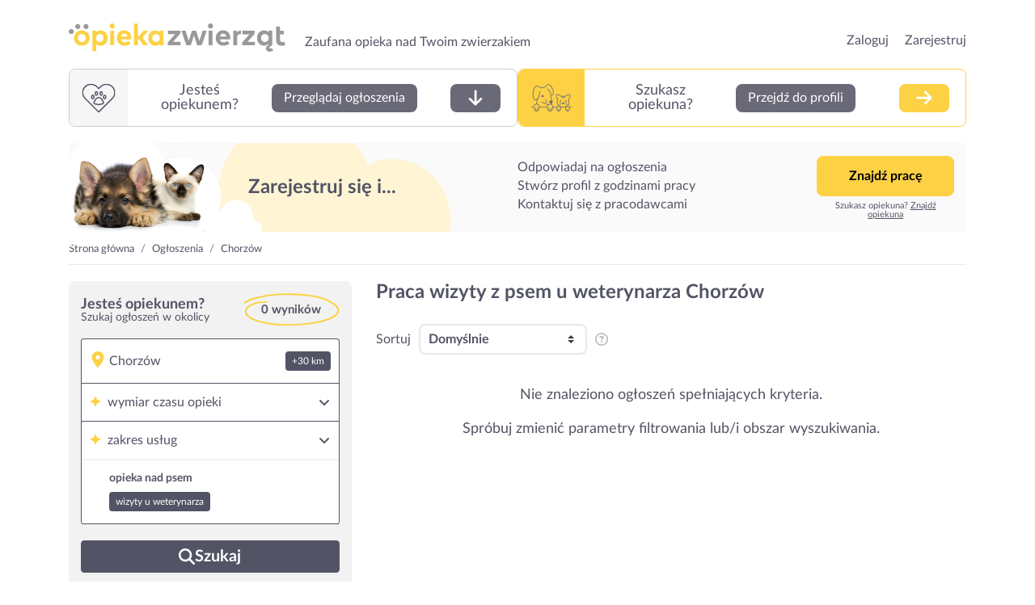

--- FILE ---
content_type: text/html; charset=UTF-8
request_url: https://opiekazwierzat.pl/praca/chorzow;wizyty-u-weterynarza-z-psem
body_size: 32798
content:
<!doctype html>
<html lang="pl">

<head>
    <meta charset="utf-8">
    <meta name="viewport" content="width=device-width, initial-scale=1, shrink-to-fit=no">
    <meta name="keywords" content="opieka nad zwierzętami, opieka nad psem, opieka nad kotem, hotele dla zwierząt, zwierzęta, Warszawa, Kraków, Wrocław, Poznań, Gdańsk">
    <meta name="apple-mobile-web-app-title" content="OpiekaZwierzat.pl">
    <meta name="application-name" content="OpiekaZwierzat.pl">
    <meta name="msapplication-TileColor" content="#ffffff">
    <meta name="theme-color" content="#ffffff">
    <meta http-equiv="X-UA-Compatible" content="IE=11">
            <meta name="robots" content="noindex">
                <meta name="description" content="Praca dla opiekunów - Chorzów. Około 0 ofert. Największy wybór ofert pracy w mieście. Załóż profil za darmo i znajdź pracę jako opiekunka.">
            
    <link rel="canonical" href="https://opiekazwierzat.pl/praca/chorzow;wizyty-u-weterynarza-z-psem">

    <link rel="preconnect" href="https://fonts.gstatic.com/" crossorigin>
    <link rel="preconnect" href="https://cdnjs.cloudflare.com" crossorigin>
    <link rel="preconnect" href="https://www.googletagmanager.com" crossorigin>
    <link rel="preconnect" href="https://s3.pomocni.com" crossorigin>

    <link rel="dns-prefetch" href="https://fonts.gstatic.com">
    <link rel="dns-prefetch" href="https://cdnjs.cloudflare.com">
    <link rel="dns-prefetch" href="https://www.googletagmanager.com">
    <link rel="dns-prefetch" href="https://s3.pomocni.com">

    <link rel="apple-touch-icon" sizes="180x180" href="/assets/images/zwierzaki/favicon/apple-touch-icon.png">
    <link rel="icon" type="image/png" sizes="32x32" href="/assets/images/zwierzaki/favicon/favicon-32x32.png">
    <link rel="icon" type="image/png" sizes="16x16" href="/assets/images/zwierzaki/favicon/favicon-16x16.png">
    <link rel="manifest" href="/manifest.json" crossorigin="use-credentials">

        <meta property="og:url" content="https%3A%2F%2Fopiekazwierzat.pl%2Fpraca%2Fchorzow%3Bwizyty-u-weterynarza-z-psem"/>
<meta property="og:title" content="Praca wizyty z psem u weterynarza Chorzów | OpiekaZwierzat.pl"/>
    <meta property="og:description" content="Praca dla opiekunów - Chorzów. Około 0 ofert. Największy wybór ofert pracy w mieście. Załóż profil za darmo i znajdź pracę jako opiekunka."/>
    <meta property="og:image" content="https://opiekazwierzat.pl/assets/images/zwierzaki/og/Offer.png"/>
    <meta property="og:image:secure_url" content="https://opiekazwierzat.pl/assets/images/zwierzaki/og/Offer.png"/>
            <meta property="og:image:alt" content="Praca wizyty z psem u weterynarza Chorzów"/>
    
    <title>Praca wizyty z psem u weterynarza Chorzów | OpiekaZwierzat.pl</title>

    <style>
                @import url(https://opiekazwierzat.pl/assets/resources/1ab214f42613d04a3cd6e1f04066ed1d.css);
                @import url(https://opiekazwierzat.pl/assets/resources/251ced7c68c3e26a2a850c90fd454bbb.css);
            </style>
</head>

<body class="zwierzaki OfferSearch legacy-style ">

<header class="zwierzaki">
    <div class="container-fluid header-container w-1140">
        <div class="row no-gutters">
            <div class="col col-lg-7 d-flex align-items-end">
                                    <div class="seo-heading">
                        <a href="https://opiekazwierzat.pl/" class="logotype">przejdź do strony głównej</a>
                    </div>
                
                <p class="seo-heading ml-4 d-none d-lg-block">
                    Zaufana opieka nad Twoim zwierzakiem
                </p>
            </div>

            <div class="col col-lg-5 d-flex justify-content-end align-items-end">
                <ul>
                                            <li class="list-inline-item h6-xs h6-md">
                            <a href="https://opiekazwierzat.pl/Login.html">Zaloguj</a>
                        </li>
                        <li class="list-inline-item h6-xs h6-md ml-3">
                            <a href="https://opiekazwierzat.pl/Register.html?ref-cta=naglowek-register-btn&ref-pt=listing-oferty">Zarejestruj</a>
                        </li>
                    
                                    </ul>

                            </div>
        </div>
    </div>
</header>
    <section class="container-fluid w-1140">
        <div class="choose-listing">
            <div class="listing-button for-provider">
                <i class="icon pico">
                    <svg xmlns="http://www.w3.org/2000/svg" xmlns:xlink="http://www.w3.org/1999/xlink" width="400" zoomAndPan="magnify" viewBox="0 0 300 299.999988" height="400" preserveAspectRatio="xMidYMid meet" version="1.0"><defs><clipPath id="45f3670ad8"><path d="M 3 25 L 298 25 L 298 281.625 L 3 281.625 Z M 3 25 " clip-rule="nonzero"/></clipPath></defs><g clip-path="url(#45f3670ad8)"><path d="M 274.195312 49.191406 C 273.285156 48.285156 272.355469 47.402344 271.402344 46.539062 C 270.449219 45.679688 269.476562 44.839844 268.484375 44.027344 C 267.492188 43.214844 266.476562 42.425781 265.445312 41.660156 C 264.414062 40.894531 263.363281 40.15625 262.292969 39.445312 C 261.226562 38.734375 260.140625 38.046875 259.039062 37.386719 C 257.9375 36.726562 256.816406 36.097656 255.683594 35.492188 C 254.550781 34.886719 253.40625 34.308594 252.242188 33.761719 C 251.082031 33.214844 249.90625 32.695312 248.71875 32.203125 C 247.535156 31.710938 246.335938 31.25 245.125 30.820312 C 243.917969 30.386719 242.695312 29.984375 241.46875 29.613281 C 240.238281 29.242188 239 28.898438 237.753906 28.585938 C 236.507812 28.273438 235.257812 27.996094 233.996094 27.746094 C 232.738281 27.492188 231.472656 27.273438 230.203125 27.085938 C 228.929688 26.898438 227.65625 26.742188 226.378906 26.617188 C 225.101562 26.492188 223.820312 26.394531 222.539062 26.332031 C 221.253906 26.269531 219.972656 26.238281 218.6875 26.238281 C 217.402344 26.238281 216.117188 26.269531 214.835938 26.332031 C 213.554688 26.394531 212.273438 26.492188 210.996094 26.617188 C 209.714844 26.742188 208.441406 26.898438 207.171875 27.085938 C 205.902344 27.273438 204.636719 27.492188 203.375 27.746094 C 202.117188 27.996094 200.863281 28.273438 199.617188 28.585938 C 198.371094 28.898438 197.132812 29.242188 195.90625 29.613281 C 194.675781 29.984375 193.457031 30.386719 192.246094 30.820312 C 191.039062 31.25 189.839844 31.710938 188.652344 32.203125 C 187.464844 32.695312 186.292969 33.214844 185.128906 33.761719 C 183.96875 34.308594 182.820312 34.886719 181.6875 35.492188 C 180.554688 36.097656 179.4375 36.726562 178.335938 37.386719 C 177.234375 38.046875 176.148438 38.734375 175.078125 39.445312 C 174.011719 40.15625 172.960938 40.894531 171.929688 41.660156 C 170.894531 42.425781 169.882812 43.214844 168.890625 44.027344 C 167.894531 44.839844 166.921875 45.679688 165.96875 46.539062 C 165.015625 47.402344 164.085938 48.285156 163.175781 49.191406 L 150.59375 61.773438 L 138.011719 49.191406 C 137.105469 48.277344 136.175781 47.382812 135.222656 46.511719 C 134.273438 45.640625 133.300781 44.792969 132.308594 43.972656 C 131.316406 43.148438 130.304688 42.351562 129.273438 41.578125 C 128.242188 40.804688 127.191406 40.058594 126.121094 39.335938 C 125.054688 38.613281 123.96875 37.921875 122.867188 37.253906 C 121.761719 36.585938 120.644531 35.945312 119.511719 35.332031 C 118.375 34.71875 117.226562 34.136719 116.066406 33.578125 C 114.902344 33.023438 113.726562 32.496094 112.535156 31.996094 C 111.347656 31.5 110.148438 31.03125 108.933594 30.59375 C 107.722656 30.152344 106.5 29.742188 105.269531 29.363281 C 104.035156 28.988281 102.792969 28.636719 101.546875 28.320312 C 100.296875 28.003906 99.039062 27.714844 97.777344 27.460938 C 96.511719 27.203125 95.242188 26.980469 93.96875 26.789062 C 92.695312 26.59375 91.414062 26.433594 90.132812 26.300781 C 88.851562 26.171875 87.566406 26.074219 86.277344 26.007812 C 84.992188 25.9375 83.703125 25.902344 82.414062 25.902344 C 81.125 25.898438 79.835938 25.925781 78.546875 25.984375 C 77.261719 26.046875 75.976562 26.136719 74.691406 26.261719 C 73.40625 26.382812 72.128906 26.539062 70.851562 26.726562 C 69.578125 26.910156 68.308594 27.128906 67.042969 27.378906 C 65.777344 27.628906 64.519531 27.90625 63.269531 28.21875 C 62.015625 28.527344 60.773438 28.871094 59.539062 29.242188 C 58.304688 29.613281 57.082031 30.015625 55.867188 30.449219 C 54.652344 30.882812 53.449219 31.34375 52.257812 31.835938 C 51.066406 32.328125 49.886719 32.847656 48.722656 33.398438 C 47.554688 33.949219 46.402344 34.527344 45.265625 35.132812 C 44.128906 35.738281 43.007812 36.375 41.898438 37.035156 C 40.792969 37.699219 39.703125 38.386719 38.632812 39.101562 C 37.558594 39.816406 36.503906 40.558594 35.46875 41.324219 C 34.433594 42.09375 33.417969 42.886719 32.421875 43.703125 C 31.425781 44.519531 30.449219 45.363281 29.492188 46.226562 C 28.539062 47.09375 27.605469 47.980469 26.691406 48.894531 C 25.78125 49.804688 24.890625 50.738281 24.027344 51.695312 C 23.160156 52.648438 22.320312 53.625 21.5 54.621094 C 20.683594 55.617188 19.890625 56.636719 19.125 57.671875 C 18.355469 58.707031 17.617188 59.761719 16.898438 60.832031 C 16.183594 61.90625 15.496094 62.996094 14.835938 64.101562 C 14.171875 65.207031 13.539062 66.328125 12.929688 67.46875 C 12.324219 68.605469 11.746094 69.757812 11.195312 70.921875 C 10.648438 72.089844 10.125 73.269531 9.632812 74.460938 C 9.144531 75.652344 8.679688 76.855469 8.25 78.070312 C 7.816406 79.28125 7.414062 80.507812 7.042969 81.742188 C 6.667969 82.976562 6.328125 84.21875 6.015625 85.46875 C 5.707031 86.722656 5.425781 87.980469 5.175781 89.242188 C 4.929688 90.507812 4.710938 91.777344 4.523438 93.054688 C 4.335938 94.332031 4.183594 95.609375 4.058594 96.894531 C 3.9375 98.175781 3.84375 99.460938 3.785156 100.75 C 3.722656 102.039062 3.695312 103.324219 3.699219 104.613281 C 3.703125 105.902344 3.738281 107.191406 3.804688 108.480469 C 3.871094 109.765625 3.96875 111.050781 4.101562 112.335938 C 4.230469 113.617188 4.390625 114.894531 4.585938 116.171875 C 4.777344 117.445312 5.003906 118.714844 5.257812 119.976562 C 5.515625 121.242188 5.800781 122.496094 6.117188 123.746094 C 6.4375 124.996094 6.785156 126.238281 7.164062 127.46875 C 7.542969 128.703125 7.953125 129.925781 8.390625 131.136719 C 8.828125 132.347656 9.296875 133.546875 9.796875 134.738281 C 10.292969 135.925781 10.820312 137.101562 11.378906 138.265625 C 11.933594 139.429688 12.519531 140.578125 13.128906 141.710938 C 13.742188 142.847656 14.382812 143.964844 15.050781 145.066406 C 15.71875 146.171875 16.414062 147.257812 17.132812 148.324219 C 17.855469 149.394531 18.601562 150.441406 19.375 151.476562 C 20.148438 152.507812 20.945312 153.519531 21.769531 154.511719 C 22.59375 155.503906 23.4375 156.476562 24.308594 157.425781 C 25.179688 158.375 26.074219 159.304688 26.992188 160.210938 L 146.890625 280.121094 C 147.136719 280.363281 147.398438 280.578125 147.683594 280.769531 C 147.972656 280.960938 148.273438 281.121094 148.589844 281.253906 C 148.90625 281.386719 149.234375 281.484375 149.570312 281.550781 C 149.910156 281.617188 150.25 281.652344 150.59375 281.652344 C 150.9375 281.652344 151.277344 281.617188 151.613281 281.550781 C 151.949219 281.484375 152.277344 281.386719 152.59375 281.253906 C 152.914062 281.121094 153.214844 280.960938 153.5 280.769531 C 153.785156 280.578125 154.050781 280.363281 154.292969 280.121094 L 274.195312 160.210938 C 275.101562 159.304688 275.988281 158.375 276.851562 157.421875 C 277.714844 156.46875 278.554688 155.496094 279.367188 154.503906 C 280.183594 153.511719 280.972656 152.496094 281.738281 151.464844 C 282.503906 150.433594 283.242188 149.382812 283.957031 148.316406 C 284.671875 147.246094 285.359375 146.164062 286.019531 145.0625 C 286.679688 143.957031 287.3125 142.839844 287.917969 141.707031 C 288.523438 140.574219 289.101562 139.429688 289.652344 138.265625 C 290.199219 137.105469 290.71875 135.929688 291.210938 134.742188 C 291.703125 133.558594 292.167969 132.359375 292.597656 131.148438 C 293.03125 129.9375 293.433594 128.71875 293.808594 127.488281 C 294.179688 126.261719 294.523438 125.023438 294.835938 123.777344 C 295.148438 122.53125 295.429688 121.277344 295.679688 120.015625 C 295.929688 118.757812 296.148438 117.492188 296.339844 116.21875 C 296.527344 114.949219 296.683594 113.675781 296.808594 112.398438 C 296.9375 111.117188 297.03125 109.835938 297.09375 108.554688 C 297.15625 107.269531 297.1875 105.988281 297.1875 104.703125 C 297.1875 103.417969 297.15625 102.132812 297.09375 100.851562 C 297.03125 99.566406 296.9375 98.285156 296.808594 97.007812 C 296.683594 95.730469 296.527344 94.453125 296.339844 93.183594 C 296.148438 91.914062 295.929688 90.648438 295.679688 89.386719 C 295.429688 88.125 295.148438 86.875 294.835938 85.628906 C 294.523438 84.378906 294.179688 83.144531 293.808594 81.914062 C 293.433594 80.683594 293.03125 79.464844 292.597656 78.253906 C 292.167969 77.046875 291.703125 75.847656 291.210938 74.660156 C 290.71875 73.472656 290.199219 72.296875 289.652344 71.136719 C 289.101562 69.976562 288.523438 68.828125 287.917969 67.695312 C 287.3125 66.5625 286.679688 65.445312 286.019531 64.34375 C 285.359375 63.242188 284.671875 62.15625 283.957031 61.085938 C 283.242188 60.019531 282.503906 58.96875 281.738281 57.9375 C 280.972656 56.90625 280.183594 55.894531 279.367188 54.898438 C 278.554688 53.90625 277.714844 52.933594 276.851562 51.984375 C 275.988281 51.03125 275.101562 50.101562 274.195312 49.191406 Z M 266.796875 152.8125 L 150.59375 269.019531 L 34.390625 152.8125 C 33.605469 152.023438 32.839844 151.214844 32.09375 150.390625 C 31.347656 149.566406 30.625 148.722656 29.921875 147.863281 C 29.214844 147 28.535156 146.125 27.871094 145.230469 C 27.210938 144.335938 26.570312 143.425781 25.957031 142.5 C 25.339844 141.574219 24.746094 140.632812 24.175781 139.675781 C 23.605469 138.722656 23.058594 137.753906 22.535156 136.773438 C 22.011719 135.792969 21.511719 134.796875 21.039062 133.792969 C 20.566406 132.785156 20.117188 131.769531 19.691406 130.738281 C 19.265625 129.710938 18.867188 128.675781 18.496094 127.625 C 18.121094 126.578125 17.773438 125.523438 17.453125 124.457031 C 17.128906 123.394531 16.835938 122.320312 16.566406 121.242188 C 16.296875 120.164062 16.054688 119.078125 15.839844 117.984375 C 15.621094 116.894531 15.433594 115.800781 15.269531 114.699219 C 15.109375 113.597656 14.972656 112.496094 14.867188 111.386719 C 14.757812 110.28125 14.675781 109.171875 14.625 108.058594 C 14.570312 106.949219 14.542969 105.839844 14.546875 104.726562 C 14.546875 103.613281 14.574219 102.5 14.628906 101.390625 C 14.683594 100.28125 14.769531 99.171875 14.878906 98.0625 C 14.988281 96.957031 15.125 95.855469 15.289062 94.753906 C 15.453125 93.652344 15.644531 92.558594 15.859375 91.46875 C 16.078125 90.375 16.324219 89.292969 16.59375 88.214844 C 16.863281 87.132812 17.160156 86.0625 17.484375 85 C 17.808594 83.933594 18.15625 82.878906 18.53125 81.832031 C 18.910156 80.785156 19.308594 79.746094 19.734375 78.71875 C 20.160156 77.691406 20.613281 76.675781 21.089844 75.671875 C 21.5625 74.664062 22.0625 73.671875 22.589844 72.691406 C 23.113281 71.710938 23.660156 70.742188 24.234375 69.789062 C 24.804688 68.835938 25.402344 67.898438 26.019531 66.972656 C 26.636719 66.046875 27.277344 65.136719 27.941406 64.246094 C 28.601562 63.351562 29.289062 62.476562 29.992188 61.617188 C 30.699219 60.753906 31.425781 59.914062 32.171875 59.089844 C 32.917969 58.265625 33.6875 57.460938 34.472656 56.675781 C 35.257812 55.886719 36.0625 55.121094 36.886719 54.375 C 37.710938 53.625 38.554688 52.898438 39.414062 52.195312 C 40.273438 51.488281 41.148438 50.804688 42.042969 50.140625 C 42.9375 49.480469 43.847656 48.839844 44.769531 48.21875 C 45.695312 47.601562 46.632812 47.007812 47.589844 46.433594 C 48.542969 45.863281 49.507812 45.316406 50.492188 44.789062 C 51.472656 44.265625 52.464844 43.765625 53.46875 43.289062 C 54.476562 42.8125 55.492188 42.363281 56.519531 41.9375 C 57.546875 41.511719 58.582031 41.109375 59.628906 40.734375 C 60.675781 40.359375 61.734375 40.011719 62.796875 39.6875 C 63.863281 39.363281 64.933594 39.066406 66.011719 38.792969 C 67.089844 38.523438 68.175781 38.28125 69.265625 38.0625 C 70.355469 37.84375 71.453125 37.652344 72.550781 37.488281 C 73.652344 37.324219 74.757812 37.1875 75.863281 37.078125 C 76.96875 36.96875 78.078125 36.886719 79.1875 36.832031 C 80.300781 36.773438 81.410156 36.746094 82.523438 36.746094 C 83.636719 36.746094 84.746094 36.773438 85.859375 36.824219 C 86.96875 36.878906 88.078125 36.960938 89.1875 37.066406 C 90.292969 37.175781 91.398438 37.308594 92.496094 37.472656 C 93.597656 37.632812 94.691406 37.824219 95.785156 38.039062 C 96.875 38.253906 97.960938 38.496094 99.039062 38.765625 C 100.121094 39.035156 101.191406 39.332031 102.257812 39.652344 C 103.320312 39.972656 104.375 40.320312 105.425781 40.695312 C 106.472656 41.070312 107.511719 41.46875 108.539062 41.890625 C 109.566406 42.316406 110.582031 42.765625 111.589844 43.238281 C 112.597656 43.714844 113.589844 44.210938 114.570312 44.734375 C 115.554688 45.257812 116.519531 45.804688 117.476562 46.375 C 118.429688 46.945312 119.371094 47.539062 120.296875 48.15625 C 121.222656 48.773438 122.132812 49.410156 123.027344 50.074219 C 123.921875 50.734375 124.800781 51.417969 125.660156 52.121094 C 126.519531 52.824219 127.363281 53.550781 128.191406 54.296875 C 129.015625 55.042969 129.820312 55.808594 130.609375 56.59375 L 146.894531 72.875 C 147.136719 73.117188 147.402344 73.335938 147.6875 73.527344 C 147.972656 73.71875 148.273438 73.878906 148.589844 74.011719 C 148.910156 74.140625 149.234375 74.242188 149.574219 74.308594 C 149.910156 74.375 150.25 74.410156 150.59375 74.410156 C 150.9375 74.410156 151.277344 74.375 151.613281 74.308594 C 151.953125 74.242188 152.277344 74.140625 152.597656 74.011719 C 152.914062 73.878906 153.214844 73.71875 153.5 73.527344 C 153.785156 73.335938 154.050781 73.117188 154.292969 72.875 L 170.578125 56.59375 C 171.363281 55.808594 172.171875 55.042969 172.996094 54.296875 C 173.824219 53.550781 174.664062 52.824219 175.527344 52.121094 C 176.386719 51.417969 177.265625 50.734375 178.160156 50.074219 C 179.054688 49.410156 179.964844 48.773438 180.890625 48.15625 C 181.816406 47.539062 182.757812 46.945312 183.710938 46.375 C 184.664062 45.804688 185.632812 45.257812 186.617188 44.734375 C 187.597656 44.210938 188.589844 43.714844 189.597656 43.238281 C 190.601562 42.765625 191.621094 42.316406 192.648438 41.890625 C 193.675781 41.46875 194.714844 41.070312 195.761719 40.695312 C 196.808594 40.320312 197.867188 39.972656 198.929688 39.652344 C 199.996094 39.332031 201.066406 39.035156 202.148438 38.765625 C 203.226562 38.496094 204.3125 38.253906 205.402344 38.039062 C 206.492188 37.824219 207.589844 37.632812 208.691406 37.472656 C 209.789062 37.308594 210.894531 37.175781 212 37.066406 C 213.109375 36.960938 214.21875 36.878906 215.328125 36.824219 C 216.4375 36.773438 217.550781 36.746094 218.664062 36.746094 C 219.773438 36.746094 220.886719 36.777344 221.996094 36.832031 C 223.109375 36.886719 224.21875 36.96875 225.324219 37.078125 C 226.429688 37.1875 227.535156 37.324219 228.632812 37.488281 C 229.734375 37.652344 230.832031 37.84375 231.921875 38.0625 C 233.011719 38.28125 234.097656 38.523438 235.175781 38.792969 C 236.253906 39.066406 237.324219 39.363281 238.390625 39.6875 C 239.453125 40.011719 240.507812 40.359375 241.558594 40.734375 C 242.605469 41.109375 243.640625 41.511719 244.667969 41.9375 C 245.695312 42.363281 246.710938 42.8125 247.71875 43.289062 C 248.722656 43.765625 249.714844 44.265625 250.695312 44.789062 C 251.675781 45.316406 252.644531 45.863281 253.597656 46.433594 C 254.550781 47.007812 255.492188 47.601562 256.417969 48.21875 C 257.339844 48.839844 258.25 49.480469 259.144531 50.140625 C 260.035156 50.804688 260.914062 51.488281 261.773438 52.195312 C 262.632812 52.898438 263.472656 53.625 264.296875 54.375 C 265.121094 55.121094 265.929688 55.886719 266.714844 56.675781 C 267.5 57.460938 268.269531 58.265625 269.015625 59.089844 C 269.761719 59.914062 270.488281 60.753906 271.195312 61.617188 C 271.898438 62.476562 272.582031 63.351562 273.246094 64.246094 C 273.910156 65.136719 274.550781 66.046875 275.167969 66.972656 C 275.785156 67.898438 276.382812 68.835938 276.953125 69.789062 C 277.523438 70.742188 278.074219 71.710938 278.597656 72.691406 C 279.121094 73.671875 279.621094 74.664062 280.097656 75.671875 C 280.574219 76.675781 281.027344 77.691406 281.453125 78.71875 C 281.878906 79.746094 282.277344 80.785156 282.652344 81.832031 C 283.027344 82.878906 283.378906 83.933594 283.703125 85 C 284.023438 86.0625 284.324219 87.132812 284.59375 88.214844 C 284.863281 89.292969 285.109375 90.375 285.328125 91.46875 C 285.542969 92.558594 285.734375 93.652344 285.898438 94.753906 C 286.0625 95.855469 286.199219 96.957031 286.308594 98.0625 C 286.417969 99.171875 286.5 100.28125 286.558594 101.390625 C 286.613281 102.5 286.640625 103.613281 286.640625 104.726562 C 286.644531 105.839844 286.617188 106.949219 286.5625 108.058594 C 286.507812 109.171875 286.429688 110.28125 286.320312 111.386719 C 286.210938 112.496094 286.078125 113.597656 285.914062 114.699219 C 285.753906 115.800781 285.5625 116.894531 285.347656 117.984375 C 285.132812 119.078125 284.890625 120.164062 284.621094 121.242188 C 284.351562 122.320312 284.058594 123.394531 283.734375 124.457031 C 283.414062 125.523438 283.066406 126.578125 282.691406 127.625 C 282.320312 128.675781 281.921875 129.710938 281.496094 130.738281 C 281.070312 131.769531 280.621094 132.785156 280.148438 133.792969 C 279.671875 134.796875 279.175781 135.792969 278.652344 136.773438 C 278.128906 137.753906 277.582031 138.722656 277.011719 139.679688 C 276.441406 140.632812 275.847656 141.574219 275.230469 142.5 C 274.613281 143.425781 273.976562 144.335938 273.316406 145.230469 C 272.652344 146.125 271.972656 147 271.265625 147.863281 C 270.5625 148.722656 269.835938 149.566406 269.089844 150.390625 C 268.347656 151.214844 267.582031 152.023438 266.796875 152.8125 Z M 186.289062 171.992188 C 186.0625 170.988281 185.796875 169.996094 185.484375 169.015625 C 185.175781 168.035156 184.824219 167.066406 184.433594 166.117188 C 184.039062 165.164062 183.609375 164.230469 183.136719 163.316406 C 182.667969 162.402344 182.160156 161.507812 181.613281 160.636719 C 181.066406 159.765625 180.484375 158.917969 179.867188 158.09375 C 179.25 157.269531 178.601562 156.476562 177.914062 155.707031 C 177.230469 154.9375 176.515625 154.203125 175.769531 153.492188 C 175.023438 152.785156 174.246094 152.109375 173.445312 151.46875 C 172.640625 150.824219 171.808594 150.21875 170.957031 149.644531 C 170.101562 149.074219 169.222656 148.539062 168.324219 148.039062 C 167.421875 147.542969 166.503906 147.082031 165.566406 146.660156 C 164.625 146.238281 163.671875 145.859375 162.699219 145.519531 C 161.730469 145.179688 160.746094 144.878906 159.75 144.621094 C 158.753906 144.363281 157.75 144.148438 156.734375 143.976562 C 155.71875 143.804688 154.699219 143.675781 153.675781 143.589844 C 152.648438 143.5 151.621094 143.457031 150.59375 143.457031 C 149.566406 143.457031 148.539062 143.5 147.511719 143.589844 C 146.488281 143.675781 145.46875 143.804688 144.453125 143.976562 C 143.4375 144.148438 142.433594 144.363281 141.4375 144.621094 C 140.441406 144.878906 139.457031 145.179688 138.488281 145.519531 C 137.515625 145.859375 136.5625 146.238281 135.621094 146.660156 C 134.683594 147.082031 133.765625 147.542969 132.863281 148.039062 C 131.964844 148.539062 131.085938 149.074219 130.230469 149.644531 C 129.375 150.21875 128.546875 150.824219 127.742188 151.46875 C 126.941406 152.109375 126.164062 152.785156 125.417969 153.492188 C 124.671875 154.203125 123.957031 154.9375 123.269531 155.707031 C 122.585938 156.476562 121.933594 157.269531 121.316406 158.09375 C 120.699219 158.917969 120.117188 159.765625 119.574219 160.636719 C 119.027344 161.507812 118.519531 162.402344 118.046875 163.316406 C 117.578125 164.230469 117.148438 165.164062 116.753906 166.117188 C 116.363281 167.066406 116.011719 168.035156 115.703125 169.015625 C 115.390625 169.996094 115.121094 170.988281 114.894531 171.992188 C 113.855469 172.519531 112.871094 173.132812 111.933594 173.828125 C 110.996094 174.523438 110.125 175.289062 109.316406 176.128906 C 108.511719 176.972656 107.777344 177.875 107.121094 178.835938 C 106.464844 179.800781 105.890625 180.8125 105.40625 181.871094 C 104.917969 182.929688 104.519531 184.019531 104.214844 185.144531 C 103.910156 186.269531 103.703125 187.414062 103.589844 188.574219 C 103.476562 189.734375 103.460938 190.894531 103.542969 192.058594 C 103.621094 193.222656 103.800781 194.371094 104.074219 195.503906 C 104.347656 196.636719 104.710938 197.738281 105.171875 198.8125 C 105.628906 199.882812 106.171875 200.910156 106.800781 201.890625 C 107.433594 202.871094 108.140625 203.792969 108.921875 204.65625 C 109.707031 205.519531 110.558594 206.3125 111.472656 207.03125 C 112.390625 207.75 113.359375 208.390625 114.382812 208.949219 C 115.410156 209.507812 116.472656 209.976562 117.574219 210.355469 C 118.675781 210.734375 119.800781 211.019531 120.953125 211.210938 C 122.101562 211.402344 123.257812 211.496094 124.425781 211.496094 C 126.445312 211.496094 128.417969 211.199219 130.347656 210.605469 C 131.839844 211.597656 133.394531 212.476562 135.015625 213.238281 C 136.636719 214.003906 138.304688 214.644531 140.019531 215.164062 C 141.734375 215.683594 143.476562 216.074219 145.25 216.335938 C 147.019531 216.597656 148.800781 216.726562 150.59375 216.726562 C 152.382812 216.726562 154.167969 216.597656 155.9375 216.335938 C 157.710938 216.074219 159.453125 215.683594 161.167969 215.164062 C 162.882812 214.644531 164.550781 214.003906 166.171875 213.238281 C 167.792969 212.476562 169.347656 211.597656 170.839844 210.605469 C 172.769531 211.199219 174.742188 211.496094 176.761719 211.496094 C 177.925781 211.496094 179.085938 211.402344 180.234375 211.210938 C 181.386719 211.019531 182.511719 210.734375 183.613281 210.355469 C 184.714844 209.976562 185.777344 209.507812 186.800781 208.949219 C 187.824219 208.390625 188.796875 207.75 189.710938 207.03125 C 190.628906 206.3125 191.480469 205.519531 192.265625 204.65625 C 193.046875 203.792969 193.753906 202.871094 194.386719 201.890625 C 195.015625 200.910156 195.558594 199.882812 196.015625 198.8125 C 196.476562 197.738281 196.839844 196.636719 197.113281 195.503906 C 197.386719 194.371094 197.566406 193.222656 197.644531 192.058594 C 197.726562 190.894531 197.710938 189.734375 197.597656 188.574219 C 197.484375 187.414062 197.273438 186.269531 196.96875 185.144531 C 196.664062 184.019531 196.269531 182.929688 195.78125 181.871094 C 195.296875 180.8125 194.722656 179.800781 194.066406 178.835938 C 193.410156 177.875 192.675781 176.972656 191.871094 176.128906 C 191.0625 175.289062 190.191406 174.523438 189.253906 173.828125 C 188.316406 173.132812 187.328125 172.519531 186.289062 171.992188 Z M 172.300781 199.980469 C 171.859375 199.773438 171.398438 199.625 170.914062 199.546875 C 170.433594 199.464844 169.949219 199.453125 169.464844 199.507812 C 168.980469 199.5625 168.511719 199.683594 168.0625 199.871094 C 167.609375 200.058594 167.191406 200.300781 166.808594 200.605469 C 165.65625 201.496094 164.441406 202.289062 163.15625 202.980469 C 161.875 203.675781 160.542969 204.257812 159.164062 204.730469 C 157.785156 205.199219 156.375 205.554688 154.9375 205.796875 C 153.5 206.035156 152.050781 206.15625 150.59375 206.15625 C 149.136719 206.15625 147.6875 206.035156 146.25 205.796875 C 144.8125 205.554688 143.402344 205.199219 142.023438 204.730469 C 140.644531 204.257812 139.3125 203.675781 138.03125 202.980469 C 136.746094 202.289062 135.527344 201.496094 134.375 200.605469 C 133.425781 199.851562 132.34375 199.476562 131.128906 199.476562 C 130.34375 199.472656 129.597656 199.640625 128.886719 199.980469 C 128.242188 200.289062 127.578125 200.527344 126.882812 200.699219 C 126.191406 200.871094 125.488281 200.972656 124.777344 200.996094 C 124.0625 201.023438 123.355469 200.980469 122.652344 200.859375 C 121.949219 200.742188 121.265625 200.554688 120.601562 200.292969 C 119.933594 200.035156 119.304688 199.710938 118.707031 199.324219 C 118.109375 198.933594 117.554688 198.488281 117.050781 197.988281 C 116.542969 197.484375 116.09375 196.9375 115.699219 196.339844 C 115.304688 195.746094 114.976562 195.117188 114.710938 194.457031 C 114.445312 193.792969 114.25 193.109375 114.128906 192.410156 C 114.003906 191.707031 113.949219 191 113.972656 190.285156 C 113.992188 189.574219 114.085938 188.871094 114.25 188.175781 C 114.417969 187.480469 114.652344 186.8125 114.953125 186.167969 C 115.257812 185.519531 115.621094 184.914062 116.050781 184.339844 C 116.476562 183.769531 116.960938 183.25 117.496094 182.777344 C 118.03125 182.304688 118.609375 181.894531 119.226562 181.542969 C 119.847656 181.1875 120.496094 180.902344 121.175781 180.683594 C 121.636719 180.527344 122.070312 180.316406 122.476562 180.039062 C 122.878906 179.765625 123.238281 179.441406 123.550781 179.066406 C 123.863281 178.691406 124.117188 178.28125 124.316406 177.835938 C 124.511719 177.390625 124.648438 176.925781 124.714844 176.441406 C 124.820312 175.671875 124.964844 174.902344 125.140625 174.144531 C 125.316406 173.382812 125.527344 172.632812 125.769531 171.890625 C 126.015625 171.152344 126.289062 170.421875 126.601562 169.707031 C 126.910156 168.988281 127.25 168.289062 127.621094 167.601562 C 127.992188 166.917969 128.394531 166.25 128.824219 165.597656 C 129.257812 164.949219 129.71875 164.320312 130.207031 163.710938 C 130.691406 163.101562 131.207031 162.515625 131.746094 161.953125 C 132.289062 161.390625 132.851562 160.851562 133.441406 160.339844 C 134.03125 159.828125 134.640625 159.34375 135.273438 158.886719 C 135.902344 158.429688 136.554688 158 137.226562 157.601562 C 137.894531 157.203125 138.582031 156.835938 139.285156 156.496094 C 139.988281 156.160156 140.707031 155.851562 141.4375 155.578125 C 142.167969 155.304688 142.910156 155.066406 143.660156 154.859375 C 144.414062 154.652344 145.171875 154.480469 145.941406 154.339844 C 146.710938 154.203125 147.480469 154.097656 148.257812 154.027344 C 149.035156 153.957031 149.8125 153.921875 150.59375 153.921875 C 151.375 153.921875 152.152344 153.957031 152.929688 154.027344 C 153.707031 154.097656 154.480469 154.203125 155.246094 154.339844 C 156.015625 154.480469 156.773438 154.652344 157.527344 154.859375 C 158.28125 155.066406 159.019531 155.304688 159.75 155.578125 C 160.484375 155.851562 161.199219 156.160156 161.902344 156.496094 C 162.605469 156.835938 163.292969 157.203125 163.964844 157.601562 C 164.632812 158 165.285156 158.429688 165.917969 158.886719 C 166.550781 159.34375 167.160156 159.828125 167.746094 160.339844 C 168.335938 160.851562 168.902344 161.390625 169.441406 161.953125 C 169.980469 162.515625 170.496094 163.101562 170.984375 163.710938 C 171.472656 164.320312 171.929688 164.949219 172.363281 165.597656 C 172.792969 166.25 173.195312 166.917969 173.566406 167.601562 C 173.941406 168.289062 174.28125 168.988281 174.589844 169.707031 C 174.898438 170.421875 175.175781 171.152344 175.417969 171.890625 C 175.660156 172.632812 175.871094 173.382812 176.046875 174.144531 C 176.226562 174.902344 176.367188 175.671875 176.472656 176.441406 C 176.542969 176.925781 176.675781 177.390625 176.875 177.835938 C 177.070312 178.28125 177.328125 178.691406 177.640625 179.066406 C 177.953125 179.441406 178.308594 179.765625 178.714844 180.039062 C 179.117188 180.316406 179.550781 180.527344 180.015625 180.683594 C 180.691406 180.902344 181.339844 181.1875 181.960938 181.542969 C 182.578125 181.894531 183.15625 182.308594 183.691406 182.78125 C 184.226562 183.25 184.707031 183.773438 185.132812 184.34375 C 185.5625 184.914062 185.925781 185.523438 186.230469 186.167969 C 186.53125 186.8125 186.765625 187.484375 186.933594 188.175781 C 187.097656 188.871094 187.191406 189.574219 187.210938 190.285156 C 187.230469 191 187.179688 191.707031 187.054688 192.40625 C 186.929688 193.109375 186.734375 193.792969 186.472656 194.453125 C 186.207031 195.117188 185.878906 195.746094 185.484375 196.339844 C 185.089844 196.933594 184.640625 197.480469 184.132812 197.984375 C 183.628906 198.484375 183.074219 198.929688 182.476562 199.320312 C 181.878906 199.707031 181.25 200.03125 180.585938 200.292969 C 179.917969 200.550781 179.234375 200.738281 178.53125 200.859375 C 177.828125 200.976562 177.121094 201.023438 176.410156 200.996094 C 175.695312 200.96875 174.996094 200.871094 174.300781 200.699219 C 173.609375 200.527344 172.941406 200.289062 172.300781 199.980469 Z M 129.660156 132.992188 C 138.460938 132.992188 145.359375 123.796875 145.359375 112.054688 C 145.359375 100.316406 138.460938 91.121094 129.660156 91.121094 C 120.855469 91.121094 113.957031 100.316406 113.957031 112.054688 C 113.957031 123.796875 120.855469 132.992188 129.660156 132.992188 Z M 129.660156 101.589844 C 131.792969 101.589844 134.894531 105.667969 134.894531 112.054688 C 134.894531 118.445312 131.792969 122.523438 129.660156 122.523438 C 127.523438 122.523438 124.425781 118.445312 124.425781 112.054688 C 124.425781 105.667969 127.523438 101.589844 129.660156 101.589844 Z M 113.957031 143.457031 C 113.957031 131.71875 107.0625 122.523438 98.257812 122.523438 C 89.453125 122.523438 82.558594 131.71875 82.558594 143.457031 C 82.558594 155.199219 89.453125 164.390625 98.257812 164.390625 C 107.0625 164.390625 113.957031 155.199219 113.957031 143.457031 Z M 98.257812 153.925781 C 96.125 153.925781 93.023438 149.847656 93.023438 143.457031 C 93.023438 137.070312 96.125 132.992188 98.257812 132.992188 C 100.390625 132.992188 103.492188 137.070312 103.492188 143.457031 C 103.492188 149.847656 100.390625 153.925781 98.257812 153.925781 Z M 171.527344 132.992188 C 180.332031 132.992188 187.230469 123.796875 187.230469 112.054688 C 187.230469 100.316406 180.332031 91.121094 171.527344 91.121094 C 162.722656 91.121094 155.828125 100.316406 155.828125 112.054688 C 155.828125 123.796875 162.722656 132.992188 171.527344 132.992188 Z M 171.527344 101.589844 C 173.660156 101.589844 176.761719 105.667969 176.761719 112.054688 C 176.761719 118.445312 173.660156 122.523438 171.527344 122.523438 C 169.394531 122.523438 166.292969 118.445312 166.292969 112.054688 C 166.292969 105.667969 169.394531 101.589844 171.527344 101.589844 Z M 202.929688 122.523438 C 194.125 122.523438 187.230469 131.71875 187.230469 143.457031 C 187.230469 155.199219 194.125 164.390625 202.929688 164.390625 C 211.734375 164.390625 218.628906 155.199219 218.628906 143.457031 C 218.628906 131.71875 211.734375 122.523438 202.929688 122.523438 Z M 202.929688 153.925781 C 200.796875 153.925781 197.695312 149.847656 197.695312 143.457031 C 197.695312 137.070312 200.796875 132.992188 202.929688 132.992188 C 205.0625 132.992188 208.164062 137.070312 208.164062 143.457031 C 208.164062 149.847656 205.0625 153.925781 202.929688 153.925781 Z M 202.929688 153.925781 " fill-opacity="1" fill-rule="nonzero"/></g></svg>
                </i>
                <div class="question">Jesteś<br />opiekunem?</div>
                <div class="action">Przeglądaj ogłoszenia</div>
                <div class="arrow-button">
                    <i class="pico"><svg xmlns="http://www.w3.org/2000/svg" viewBox="0 0 384 512"><!--! Font Awesome Pro 6.7.2 by @fontawesome - https://fontawesome.com License - https://fontawesome.com/license (Commercial License) Copyright 2024 Fonticons, Inc. --><path d="M169.4 470.6c12.5 12.5 32.8 12.5 45.3 0l160-160c12.5-12.5 12.5-32.8 0-45.3s-32.8-12.5-45.3 0L224 370.8 224 64c0-17.7-14.3-32-32-32s-32 14.3-32 32l0 306.7L54.6 265.4c-12.5-12.5-32.8-12.5-45.3 0s-12.5 32.8 0 45.3l160 160z"/></svg></i>
                </div>
            </div>
            <a href="https://opiekazwierzat.pl/chorzow"
               class="listing-button for-offer">
                <i class="icon pico">
                    <svg xmlns="http://www.w3.org/2000/svg" xmlns:xlink="http://www.w3.org/1999/xlink" width="400" zoomAndPan="magnify" viewBox="0 0 300 299.999988" height="400" preserveAspectRatio="xMidYMid meet" version="1.0"><defs><clipPath id="644332a556"><path d="M 3.367188 52.304688 L 296.617188 52.304688 L 296.617188 248 L 3.367188 248 Z M 3.367188 52.304688 " clip-rule="nonzero"/></clipPath></defs><g clip-path="url(#644332a556)"><path d="M 104.363281 182.675781 C 103.917969 181.472656 104.53125 180.132812 105.734375 179.6875 L 116.339844 175.765625 C 117.542969 175.320312 118.878906 175.933594 119.328125 177.136719 C 119.769531 178.339844 119.15625 179.675781 117.953125 180.121094 L 107.347656 184.046875 C 107.082031 184.144531 106.808594 184.191406 106.542969 184.191406 C 105.597656 184.191406 104.710938 183.613281 104.363281 182.675781 Z M 86.824219 146.308594 C 91.007812 146.308594 94.402344 142.894531 94.402344 138.6875 C 94.402344 134.476562 91.007812 131.066406 86.824219 131.066406 C 82.636719 131.066406 79.242188 134.476562 79.242188 138.6875 C 79.242188 142.894531 82.636719 146.308594 86.824219 146.308594 Z M 105.996094 166.164062 L 116.105469 171.242188 C 116.4375 171.414062 116.792969 171.492188 117.144531 171.492188 C 117.996094 171.492188 118.816406 171.023438 119.222656 170.210938 C 119.796875 169.066406 119.335938 167.667969 118.191406 167.089844 L 108.082031 162.011719 C 106.9375 161.433594 105.539062 161.898438 104.964844 163.042969 C 104.386719 164.191406 104.847656 165.585938 105.996094 166.164062 Z M 215.703125 182.085938 L 205.59375 182.085938 C 204.3125 182.085938 203.269531 183.125 203.269531 184.40625 C 203.269531 185.691406 204.3125 186.730469 205.59375 186.730469 L 215.703125 186.730469 C 216.984375 186.730469 218.027344 185.691406 218.027344 184.40625 C 218.027344 183.125 216.984375 182.085938 215.703125 182.085938 Z M 261.1875 182.085938 L 251.082031 182.085938 C 249.796875 182.085938 248.757812 183.125 248.757812 184.40625 C 248.757812 185.691406 249.796875 186.730469 251.082031 186.730469 L 261.1875 186.730469 C 262.472656 186.730469 263.511719 185.691406 263.511719 184.40625 C 263.511719 183.125 262.472656 182.085938 261.1875 182.085938 Z M 260.601562 197.78125 L 252.464844 191.753906 C 251.433594 190.988281 249.980469 191.207031 249.214844 192.238281 C 248.449219 193.269531 248.667969 194.722656 249.699219 195.488281 L 257.835938 201.515625 C 258.25 201.824219 258.734375 201.972656 259.214844 201.972656 C 259.925781 201.972656 260.628906 201.648438 261.085938 201.03125 C 261.847656 200 261.632812 198.546875 260.601562 197.78125 Z M 296.363281 217.429688 C 296.363281 218.710938 295.324219 219.753906 294.042969 219.753906 L 279.898438 219.753906 C 280.738281 222.164062 281.203125 224.8125 281.203125 227.589844 C 281.203125 238.675781 273.8125 247.691406 264.726562 247.691406 C 255.644531 247.691406 248.253906 238.675781 248.253906 227.589844 C 248.253906 223.710938 249.160156 220.089844 250.726562 217.015625 C 245.398438 218.640625 239.535156 219.515625 233.390625 219.515625 C 227.246094 219.515625 221.386719 218.640625 216.0625 217.015625 C 217.625 220.089844 218.53125 223.710938 218.53125 227.589844 C 218.53125 238.675781 211.140625 247.691406 202.058594 247.691406 C 192.972656 247.691406 185.582031 238.675781 185.582031 227.589844 C 185.582031 224.808594 186.046875 222.160156 186.886719 219.75 L 162.425781 219.75 C 162.429688 219.824219 162.429688 219.894531 162.429688 219.96875 C 162.429688 231.375 156.300781 241.441406 148.28125 245.691406 C 145.6875 246.976562 142.855469 247.691406 139.890625 247.691406 C 136.925781 247.691406 134.09375 246.976562 131.5 245.691406 C 123.480469 241.441406 117.351562 231.375 117.351562 219.96875 C 117.351562 219.894531 117.355469 219.824219 117.355469 219.75 L 66.398438 219.75 C 66.398438 219.824219 66.402344 219.894531 66.402344 219.96875 C 66.402344 231.375 60.773438 241.191406 52.75 245.441406 C 50.15625 246.726562 46.828125 247.691406 43.863281 247.691406 C 40.898438 247.691406 37.570312 246.730469 34.976562 245.441406 C 26.953125 241.191406 21.324219 231.375 21.324219 219.96875 C 21.324219 219.894531 21.328125 219.824219 21.328125 219.75 L 5.957031 219.75 C 4.671875 219.75 3.632812 218.710938 3.632812 217.429688 C 3.632812 216.144531 4.671875 215.105469 5.957031 215.105469 L 21.675781 215.105469 C 23.429688 202.984375 31.597656 193.5625 41.699219 192.375 C 42.152344 186.96875 42.960938 181.566406 44.121094 176.289062 C 45.054688 172.03125 46.230469 167.808594 47.617188 163.660156 C 45.898438 164.773438 44.042969 165.671875 42.03125 166.304688 C 40.894531 166.660156 38.605469 167.378906 35.878906 167.378906 C 34.125 167.378906 32.1875 167.082031 30.257812 166.199219 C 18.390625 160.761719 15.273438 137.484375 16.214844 119.203125 C 17.3125 97.808594 24.355469 70.871094 40.589844 65.363281 C 46.875 63.230469 57.878906 63.695312 74.792969 77.738281 L 105.527344 70.609375 C 112.421875 58.730469 119.71875 52.652344 127.222656 52.539062 C 140.449219 52.320312 152.898438 70.351562 159.523438 85.835938 C 165.933594 100.8125 170.367188 121.40625 161.765625 130.152344 C 158.640625 133.328125 153.890625 134.789062 147.621094 134.503906 C 147.933594 139.816406 147.710938 144.570312 147.335938 148.324219 C 150.933594 154.472656 163.53125 177.96875 154.421875 190.832031 C 153.257812 192.472656 151.75 193.910156 149.949219 195.136719 C 156.316406 199.023438 160.835938 206.433594 162.082031 215.105469 L 189.15625 215.105469 C 191.625 211.316406 195.1875 208.636719 199.257812 207.78125 C 196.980469 205.703125 195.042969 203.382812 193.503906 200.855469 C 185.046875 186.96875 189.773438 169.925781 192.804688 162.007812 C 180.5625 147.671875 178.15625 132.109375 183.789062 126.828125 C 189.703125 121.285156 204.289062 125.570312 216.585938 136.363281 L 250.199219 136.363281 C 262.496094 125.570312 277.082031 121.285156 282.996094 126.828125 C 288.628906 132.109375 286.222656 147.671875 273.980469 162.007812 C 277.011719 169.925781 281.742188 186.964844 273.28125 200.855469 C 271.742188 203.382812 269.804688 205.703125 267.527344 207.78125 C 271.597656 208.632812 275.160156 211.3125 277.628906 215.105469 L 294.042969 215.105469 C 295.324219 215.105469 296.363281 216.144531 296.363281 217.429688 Z M 61.753906 219.96875 C 61.753906 207.246094 53.730469 196.890625 43.863281 196.890625 C 33.996094 196.890625 25.96875 207.246094 25.96875 219.96875 C 25.96875 227.972656 29.144531 235.039062 33.957031 239.179688 L 33.957031 222.507812 C 33.957031 221.226562 34.996094 220.1875 36.28125 220.1875 C 37.5625 220.1875 38.605469 221.226562 38.605469 222.507812 L 38.605469 242.027344 C 40.265625 242.691406 42.03125 243.046875 43.863281 243.046875 C 45.691406 243.046875 47.457031 242.691406 49.121094 242.027344 L 49.121094 222.507812 C 49.121094 221.226562 50.160156 220.1875 51.441406 220.1875 C 52.726562 220.1875 53.765625 221.226562 53.765625 222.507812 L 53.765625 239.175781 C 58.578125 235.035156 61.753906 227.972656 61.753906 219.96875 Z M 117.710938 215.105469 C 118.570312 209.167969 120.976562 203.75 124.542969 199.667969 C 111.210938 198.265625 94.945312 192.519531 77.957031 181.265625 C 76.886719 180.554688 76.597656 179.113281 77.304688 178.046875 C 78.015625 176.976562 79.453125 176.683594 80.523438 177.390625 C 95.625 187.398438 111.574219 193.667969 125.433594 195.046875 C 137.3125 196.226562 146.730469 193.648438 150.628906 188.144531 C 150.808594 187.890625 150.964844 187.625 151.125 187.355469 C 149.414062 188.6875 147.273438 189.488281 144.945312 189.488281 C 139.363281 189.488281 134.835938 184.941406 134.835938 179.328125 C 134.835938 173.71875 139.363281 169.167969 144.945312 169.167969 C 147.8125 169.167969 150.394531 170.375 152.234375 172.300781 C 150.003906 162.097656 143.984375 151.765625 142.953125 150.042969 C 142.691406 149.609375 142.578125 149.097656 142.632812 148.59375 C 143.832031 137.644531 143.847656 116.699219 130.472656 99.472656 C 127.679688 95.871094 124.414062 92.589844 120.761719 89.710938 C 119.753906 88.914062 119.582031 87.457031 120.375 86.449219 C 121.171875 85.441406 122.632812 85.265625 123.640625 86.0625 C 127.585938 89.171875 131.121094 92.726562 134.144531 96.621094 C 142.476562 107.355469 145.980469 119.359375 147.207031 129.828125 C 152.414062 130.171875 156.195312 129.191406 158.449219 126.898438 C 164.027344 121.226562 162.710938 105.09375 155.25 87.664062 C 147.554688 69.683594 136.132812 57.1875 127.425781 57.1875 C 127.378906 57.1875 127.335938 57.1875 127.289062 57.1875 C 121.371094 57.277344 115.238281 62.859375 109.0625 73.789062 C 108.742188 74.355469 108.199219 74.761719 107.5625 74.910156 L 74.710938 82.527344 C 73.992188 82.695312 73.242188 82.511719 72.683594 82.039062 C 60.203125 71.449219 49.621094 67.207031 42.082031 69.765625 C 29.023438 74.195312 21.921875 98.621094 20.855469 119.441406 C 19.75 140.917969 24.414062 158.410156 32.195312 161.972656 C 35.496094 163.488281 39.097656 162.355469 40.636719 161.871094 C 62.949219 154.851562 64.273438 106.105469 64.28125 105.613281 C 64.308594 104.347656 65.34375 103.339844 66.605469 103.339844 C 66.621094 103.339844 66.640625 103.339844 66.65625 103.34375 C 67.9375 103.371094 68.957031 104.433594 68.929688 105.714844 C 68.890625 107.386719 68.035156 138.460938 55.566406 155.839844 C 52.589844 162.742188 50.265625 169.957031 48.65625 177.285156 C 47.570312 182.253906 46.796875 187.332031 46.355469 192.417969 C 56.304688 193.773438 64.3125 203.117188 66.046875 215.105469 Z M 157.785156 219.96875 C 157.785156 209.582031 152.476562 200.59375 144.789062 197.773438 C 140.898438 199.226562 136.230469 200.007812 130.941406 200.011719 C 125.410156 204.15625 121.996094 211.714844 121.996094 219.96875 C 121.996094 227.972656 125.175781 235.035156 129.984375 239.175781 L 129.984375 222.507812 C 129.984375 221.226562 131.027344 220.1875 132.308594 220.1875 C 133.59375 220.1875 134.632812 221.226562 134.632812 222.507812 L 134.632812 242.027344 C 136.296875 242.691406 138.0625 243.046875 139.890625 243.046875 C 141.71875 243.046875 143.484375 242.691406 145.148438 242.027344 L 145.148438 222.507812 C 145.148438 221.226562 146.1875 220.1875 147.472656 220.1875 C 148.753906 220.1875 149.796875 221.226562 149.796875 222.507812 L 149.796875 239.175781 C 154.605469 235.035156 157.785156 227.972656 157.785156 219.96875 Z M 213.882812 227.589844 C 213.882812 219.066406 208.578125 212.132812 202.054688 212.132812 C 195.535156 212.132812 190.226562 219.066406 190.226562 227.589844 C 190.226562 235.074219 194.320312 241.332031 199.734375 242.746094 L 199.734375 229.367188 C 199.734375 228.085938 200.773438 227.042969 202.054688 227.042969 C 203.339844 227.042969 204.378906 228.085938 204.378906 229.367188 L 204.378906 242.746094 C 209.792969 241.332031 213.882812 235.074219 213.882812 227.589844 Z M 269.3125 198.441406 C 277.40625 185.152344 271.234375 167.515625 269.148438 162.429688 C 268.8125 161.605469 268.972656 160.664062 269.566406 160 C 281.957031 146.128906 282.839844 133.054688 279.816406 130.222656 C 276.636719 127.238281 264.46875 129.726562 252.636719 140.410156 C 252.210938 140.796875 251.65625 141.011719 251.082031 141.011719 L 243.296875 141.011719 L 243.296875 153.925781 C 243.296875 155.210938 242.257812 156.25 240.972656 156.25 C 239.691406 156.25 238.648438 155.210938 238.648438 153.925781 L 238.648438 141.011719 L 228.132812 141.011719 L 228.132812 153.925781 C 228.132812 155.210938 227.09375 156.25 225.8125 156.25 C 224.527344 156.25 223.488281 155.210938 223.488281 153.925781 L 223.488281 141.011719 L 215.703125 141.011719 C 215.128906 141.011719 214.574219 140.796875 214.144531 140.410156 C 202.316406 129.726562 190.148438 127.242188 186.964844 130.222656 C 183.945312 133.054688 184.828125 146.128906 197.21875 160 C 197.8125 160.664062 197.972656 161.605469 197.636719 162.429688 C 195.550781 167.515625 189.382812 185.15625 197.46875 198.441406 C 203.640625 208.574219 217.40625 214.867188 233.390625 214.867188 C 249.378906 214.867188 263.144531 208.574219 269.3125 198.441406 Z M 276.554688 227.589844 C 276.554688 219.066406 271.25 212.132812 264.726562 212.132812 C 258.207031 212.132812 252.898438 219.066406 252.898438 227.589844 C 252.898438 235.074219 256.992188 241.332031 262.40625 242.746094 L 262.40625 229.367188 C 262.40625 228.085938 263.445312 227.042969 264.726562 227.042969 C 266.011719 227.042969 267.050781 228.085938 267.050781 229.367188 L 267.050781 242.746094 C 272.464844 241.332031 276.554688 235.074219 276.554688 227.589844 Z M 256.136719 171.707031 C 256.136719 168.902344 253.871094 166.628906 251.082031 166.628906 C 248.289062 166.628906 246.027344 168.902344 246.027344 171.707031 C 246.027344 174.515625 248.289062 176.789062 251.082031 176.789062 C 253.871094 176.789062 256.136719 174.511719 256.136719 171.707031 Z M 215.703125 166.628906 C 212.910156 166.628906 210.648438 168.902344 210.648438 171.707031 C 210.648438 174.515625 212.910156 176.789062 215.703125 176.789062 C 218.492188 176.789062 220.757812 174.515625 220.757812 171.707031 C 220.757812 168.902344 218.492188 166.628906 215.703125 166.628906 Z M 214.320312 191.753906 L 206.183594 197.78125 C 205.152344 198.546875 204.933594 200 205.699219 201.03125 C 206.152344 201.648438 206.855469 201.972656 207.566406 201.972656 C 208.046875 201.972656 208.53125 201.824219 208.949219 201.515625 L 217.085938 195.488281 C 218.117188 194.722656 218.332031 193.269531 217.570312 192.238281 C 216.804688 191.207031 215.351562 190.988281 214.320312 191.753906 Z M 238.402344 184.40625 L 228.382812 184.40625 C 225.351562 184.40625 223.699219 187.957031 225.636719 190.296875 C 227.308594 192.3125 228.976562 194.324219 230.648438 196.339844 C 232.074219 198.0625 234.707031 198.0625 236.136719 196.339844 C 237.804688 194.324219 239.476562 192.3125 241.144531 190.296875 C 243.085938 187.957031 241.429688 184.40625 238.402344 184.40625 Z M 238.402344 184.40625 " fill-opacity="1" fill-rule="nonzero"/></g></svg>
                </i>
                <div class="question">Szukasz<br />opiekuna?</div>
                <div class="action">Przejdź do profili</div>
                <div class="arrow-button">
                    <i class="pico"><svg xmlns="http://www.w3.org/2000/svg" viewBox="0 0 448 512"><!--! Font Awesome Pro 6.6.0 by @fontawesome - https://fontawesome.com License - https://fontawesome.com/license (Commercial License) Copyright 2024 Fonticons, Inc. --><path d="M438.6 278.6c12.5-12.5 12.5-32.8 0-45.3l-160-160c-12.5-12.5-32.8-12.5-45.3 0s-12.5 32.8 0 45.3L338.8 224 32 224c-17.7 0-32 14.3-32 32s14.3 32 32 32l306.7 0L233.4 393.4c-12.5 12.5-12.5 32.8 0 45.3s32.8 12.5 45.3 0l160-160z"/></svg></i>
                </div>
            </a>
        </div>
    </section>

<main class="zwierzaki">
    <div class="container-fluid w-1140 container-OfferSearch">
        <div data-visibility data-item-view data-item-view-item_name=page_render data-item-view-content_type=page_render></div>

    <div class="base-banner " data-visibility data-item-view data-item-view-item_name=banner_top_register data-item-view-content_type=banner>
        <div class="title">Zarejestruj się i...</div>
        <div class="benefits-list">
            <div class="title">Zarejestruj się i...</div>
            <ul><li>Odpowiadaj na ogłoszenia</li><li>Stwórz profil z godzinami pracy</li><li>Kontaktuj się  z pracodawcami</li></ul>
        </div>
        <div class="action"><a href="" class="btn btn-secondary" onclick="return false;" data-toggle="modal" data-target=".modal-register" data-service-type="ProviderProfile" data-offer-heading="Szukasz opiekuna? Zarejestruj się w serwisie!" data-provider-profile-heading="Jesteś opiekunem? Zarejestruj się i szukaj zleceń!" data-title-text="Zarejestruj się w OpiekaZwierzat.pl" data-subtitle-text="Odpowiadaj na ogłoszenia<br>Stwórz własny profil<br>Przeglądaj oferty z okolicy" data-analytics-cta="baner-top-big-btn" data-redirect-url="/praca/chorzow;wizyty-u-weterynarza-z-psem" data-item-click data-item-click-item_name=banner_top_register data-item-click-item_cta=banner_top_register_button data-item-click-content_type=banner>Znajdź pracę</a><div>Szukasz opiekuna? <a data-toggle='modal' data-target='.modal-register' data-service-type='Offer' data-analytics-cta='baner-top-big-btn' data-title-text='Zarejestruj się w OpiekaZwierzat.pl' data-offer-heading='Szukasz opiekuna? Zarejestruj się w serwisie!' data-provider-profile-heading='Jesteś opiekunem? Zarejestruj się i szukaj zleceń!' data-subtitle-text='Dodawaj bezpłatne ogłoszenia<br>Przeglądaj profile opiekunów z okolicy<br>Zobacz referencje i stawki opiekunów' href="#show-modal">Znajdź opiekuna</a></div></div>
    </div>





    <div class="row ">
        <nav class="col breadcrumb-cont" aria-label="breadcrumb">
            <ol class="breadcrumb">
                                    <li class="breadcrumb-item">
                        <a href="https://opiekazwierzat.pl/">Strona główna</a>
                    </li>
                                    <li class="breadcrumb-item">
                        <a href="https://opiekazwierzat.pl/praca">Ogłoszenia</a>
                    </li>
                                    <li class="breadcrumb-item">
                        <a href="https://opiekazwierzat.pl/praca/chorzow;wizyty-u-weterynarza-z-psem">Chorzów</a>
                    </li>
                            </ol>
        </nav>
    </div>

    <script type="application/ld+json">{"@context":"https:\/\/schema.org","@type":"BreadcrumbList","itemListElement":[{"@type":"ListItem","position":1,"name":"Strona główna","item":"https:\/\/opiekazwierzat.pl\/"},{"@type":"ListItem","position":2,"name":"Ogłoszenia","item":"https:\/\/opiekazwierzat.pl\/praca"},{"@type":"ListItem","position":3,"name":"Chorzów","item":"https:\/\/opiekazwierzat.pl\/praca\/chorzow;wizyty-u-weterynarza-z-psem"}]}</script>
<section class="listing listing--offer">
    <div class="row">
        <aside class="sidebar col-12 col-lg-4 mx-sm-auto">
            <div class="mb-5">
                <form id="search-bar-form" action="https://opiekazwierzat.pl/Search.do" x-ref="searchForm" x-data="searchBarFilters" x-bind="searchBarBind" @submit.prevent>
    <div class="search-bar">
        <div class="search-header" x-ref="text">
            <div>
                Jesteś opiekunem?
                                    <div class="search-subheader">Szukaj ogłoszeń w okolicy</div>
                            </div>
            <div class="total-results-wrapper">
                <svg width="119" height="41" viewBox="0 0 119 41" xmlns="http://www.w3.org/2000/svg">
<path d="M54.7801 0.240504C64.4505 0.208005 74.3919 0.749651 84.237 2.31501C93.3289 3.75579 102.138 6.00904 109.886 10.7268C111.971 11.9942 113.959 13.5108 115.616 15.2116C119.725 19.4364 119.345 24.1434 114.76 27.989C111.489 30.7406 107.512 32.4414 103.361 33.828C95.516 36.455 87.37 38.0582 79.0795 38.8111C70.5961 39.5857 62.0585 40.1815 53.545 40.2194C41.7357 40.2682 30.047 38.9357 18.7258 35.7129C14.6227 34.543 10.6521 33.0805 7.18766 30.7027C6.4767 30.2098 5.77779 29.6844 5.13912 29.1211C0.644377 25.0912 0.722704 19.9835 5.36205 16.062C9.04943 12.9421 13.6165 11.4038 18.4848 10.6889C21.7624 10.2068 25.1245 10.2122 28.4503 10.001C28.6612 9.99014 28.9384 9.95764 29.0709 10.0551C29.5108 10.3693 29.9084 10.7484 30.3181 11.1005C29.8602 11.328 29.4144 11.7288 28.9444 11.7505C27.2513 11.8317 25.5342 11.6692 23.8532 11.8209C18.2076 12.3246 12.7428 13.3754 8.09143 16.5657C7.45879 16.9936 6.86231 17.4811 6.32607 18.0011C3.19301 21.0072 3.19301 24.4142 6.35017 27.4149C8.76625 29.7115 11.7909 31.1848 15.0023 32.3764C22.5698 35.1875 30.529 36.5091 38.5906 37.4354C46.1883 38.3128 53.8282 38.5728 61.462 38.2532C75.9585 37.6358 90.3585 36.2871 103.999 31.4339C107.06 30.3398 110.012 28.7798 112.633 26.9816C117.255 23.8184 117.447 19.7669 113.459 15.9428C109.416 12.0592 104.252 9.71931 98.8178 7.85063C91.3406 5.28865 83.5622 3.77204 75.603 3.23039C67.3124 2.66708 58.9857 2.1146 50.677 2.16876C37.4037 2.25543 24.3713 4.18369 11.7969 8.07271C8.64574 9.04767 5.80791 10.8514 2.79535 12.2001C2.18681 12.4709 1.06613 12.72 0.770904 12.4546C-0.0244126 11.7288 0.915507 11.2251 1.49392 10.7647C5.1331 7.8723 9.57361 6.43152 14.1226 5.25615C27.2935 1.83836 40.7235 0.00759586 54.7801 0.240504Z"/>
</svg>

                <div class="results-count">0 wyników</div>
            </div>
        </div>
        <div class="filters-wrapper" x-cloak>
            <div class="filters-list">
                                                            <section class="filter-section" x-data="section">
    <header class="filter-header">
                    <span class="filter-icon place-icon"><i
                                class="pico"><svg xmlns="http://www.w3.org/2000/svg" viewBox="0 0 384 512"><!--! Font Awesome Pro 6.7.2 by @fontawesome - https://fontawesome.com License - https://fontawesome.com/license (Commercial License) Copyright 2024 Fonticons, Inc. --><path d="M215.7 499.2C267 435 384 279.4 384 192C384 86 298 0 192 0S0 86 0 192c0 87.4 117 243 168.3 307.2c12.3 15.3 35.1 15.3 47.4 0zM192 128a64 64 0 1 1 0 128 64 64 0 1 1 0-128z"/></svg></i></span>
        <div class="place-input-wrapper" x-data="suggestions" x-modelable="value" x-model="filters.placeId">
            <input type="text" class="place-input" x-bind="placeInput" autocomplete="off"
                   placeholder="miasto lub dzielnica" :placeholder="`Cała Polska`" x-model="filters.placeName" x-modelable="term">
            <div class="filter-badge" @click="expanded = !expanded" x-show="value && filters.searchRadius"
                 x-text="`+` + filters.searchRadius + ` km`"  tabindex="0" 
            @keydown.enter.prevent="expanded = !expanded" @keydown.space.prevent="expanded = !expanded"></div>
            <div class="suggestions-wrapper" x-show="open">
                <div class="suggestions-not-found result-item" x-show="!results.length">
                    <span class="filter-icon place-icon"><i
                                class="pico"><svg xmlns="http://www.w3.org/2000/svg" viewBox="0 0 576 512"><!--! Font Awesome Pro 6.7.2 by @fontawesome - https://fontawesome.com License - https://fontawesome.com/license (Commercial License) Copyright 2024 Fonticons, Inc. --><path d="M565.6 36.2C572.1 40.7 576 48.1 576 56l0 336c0 10-6.2 18.9-15.5 22.4l-168 64c-5.2 2-10.9 2.1-16.1 .3L192.5 417.5l-160 61c-7.4 2.8-15.7 1.8-22.2-2.7S0 463.9 0 456L0 120c0-10 6.1-18.9 15.5-22.4l168-64c5.2-2 10.9-2.1 16.1-.3L383.5 94.5l160-61c7.4-2.8 15.7-1.8 22.2 2.7zM48 136.5l0 284.6 120-45.7 0-284.6L48 136.5zM360 422.7l0-285.4-144-48 0 285.4 144 48zm48-1.5l120-45.7 0-284.6L408 136.5l0 284.6z"/></svg></i></span>
                    Nie znaleziono lokalizacji dla podanej frazy
                </div>
                <ul>
                    <template x-for="item in results">
                        <li @click="selectResultItem(item)" tabindex="0" class="clickme result-item" 
                            :class="isHighlighted(item) ? 'is-highlighted' : ''">
                                        <span class="filter-icon place-icon"><i
                                                    class="pico"><svg xmlns="http://www.w3.org/2000/svg" viewBox="0 0 384 512"><!--! Font Awesome Pro 6.7.2 by @fontawesome - https://fontawesome.com License - https://fontawesome.com/license (Commercial License) Copyright 2024 Fonticons, Inc. --><path d="M215.7 499.2C267 435 384 279.4 384 192C384 86 298 0 192 0S0 86 0 192c0 87.4 117 243 168.3 307.2c12.3 15.3 35.1 15.3 47.4 0zM192 128a64 64 0 1 1 0 128 64 64 0 1 1 0-128z"/></svg></i></span>
                            <span x-text="item.displayName"></span>
                        </li>
                    </template>
                </ul>
            </div>
        </div>
    </header>
    <div x-show="expanded">
        <div class="filter-body">
            <div class="filters-grid-2">
                                    <label tabindex="0" class="clickme custom-input-container">
                        <input type="radio" value="30" x-model.number="filters.searchRadius" @click="expanded = !expanded">
                        <div class="checkmark type-radio"></div>
                        <span class="input-label">+30 km</span>
                    </label>
                                    <label tabindex="0" class="clickme custom-input-container">
                        <input type="radio" value="20" x-model.number="filters.searchRadius" @click="expanded = !expanded">
                        <div class="checkmark type-radio"></div>
                        <span class="input-label">+20 km</span>
                    </label>
                                    <label tabindex="0" class="clickme custom-input-container">
                        <input type="radio" value="15" x-model.number="filters.searchRadius" @click="expanded = !expanded">
                        <div class="checkmark type-radio"></div>
                        <span class="input-label">+15 km</span>
                    </label>
                                    <label tabindex="0" class="clickme custom-input-container">
                        <input type="radio" value="10" x-model.number="filters.searchRadius" @click="expanded = !expanded">
                        <div class="checkmark type-radio"></div>
                        <span class="input-label">+10 km</span>
                    </label>
                                    <label tabindex="0" class="clickme custom-input-container">
                        <input type="radio" value="5" x-model.number="filters.searchRadius" @click="expanded = !expanded">
                        <div class="checkmark type-radio"></div>
                        <span class="input-label">+5 km</span>
                    </label>
                                    <label tabindex="0" class="clickme custom-input-container">
                        <input type="radio" value="2" x-model.number="filters.searchRadius" @click="expanded = !expanded">
                        <div class="checkmark type-radio"></div>
                        <span class="input-label">+2 km</span>
                    </label>
                            </div>
        </div>
    </div>
</section>
                                                                                <section class="filter-section" x-data="section">
    <div x-bind="header">
        <header class="filter-header">
            <span class="filter-icon"><i
                        class="pico"><svg width="12" height="12" viewBox="0 0 12 12" xmlns="http://www.w3.org/2000/svg">
<path d="M4.11 4.125L6 0L7.875 4.125L12 6L7.875 7.89L6 12L4.11 7.89L0 6L4.11 4.125Z"/>
</svg>
</i></span>
            wymiar czasu opieki
            <span tabindex="0" class="clickme arrow-icon right-icon" :class="expanded ? 'active' : ''"><i
                        class="pico"><svg xmlns="http://www.w3.org/2000/svg" viewBox="0 0 448 512"><!--! Font Awesome Pro 6.7.2 by @fontawesome - https://fontawesome.com License - https://fontawesome.com/license (Commercial License) Copyright 2024 Fonticons, Inc. --><path d="M201.4 374.6c12.5 12.5 32.8 12.5 45.3 0l160-160c12.5-12.5 12.5-32.8 0-45.3s-32.8-12.5-45.3 0L224 306.7 86.6 169.4c-12.5-12.5-32.8-12.5-45.3 0s-12.5 32.8 0 45.3l160 160z"/></svg></i></span>
        </header>

        <div class="badges-wrapper" x-show="!expanded && filters.engagement.length">
            <div class="filter-badges">
                                    <div class="filter-badge" x-show="filters.engagement.includes('engagementFull')" x-text="`Całodobowo`"></div>
                                    <div class="filter-badge" x-show="filters.engagement.includes('engagementHalf')" x-text="`Regularnie`"></div>
                                    <div class="filter-badge" x-show="filters.engagement.includes('engagementTemp')" x-text="`Dorywczo`"></div>
                                    <div class="filter-badge" x-show="filters.engagement.includes('engagementOnce')" x-text="`Jednorazowo`"></div>
                            </div>
        </div>
    </div>
    <div x-show="expanded">
        <div class="filter-body">
            <div class="filters-grid-2">
                                    <label tabindex="0" class="clickme custom-input-container">
                        <input type="checkbox" value="engagementFull" x-model="filters.engagement" x-bind="inputFilter">
                        <div class="checkmark type-checkbox"></div>
                        <span class="input-label">Całodobowo</span>
                    </label>
                                    <label tabindex="0" class="clickme custom-input-container">
                        <input type="checkbox" value="engagementHalf" x-model="filters.engagement" x-bind="inputFilter">
                        <div class="checkmark type-checkbox"></div>
                        <span class="input-label">Regularnie</span>
                    </label>
                                    <label tabindex="0" class="clickme custom-input-container">
                        <input type="checkbox" value="engagementTemp" x-model="filters.engagement" x-bind="inputFilter">
                        <div class="checkmark type-checkbox"></div>
                        <span class="input-label">Dorywczo</span>
                    </label>
                                    <label tabindex="0" class="clickme custom-input-container">
                        <input type="checkbox" value="engagementOnce" x-model="filters.engagement" x-bind="inputFilter">
                        <div class="checkmark type-checkbox"></div>
                        <span class="input-label">Jednorazowo</span>
                    </label>
                            </div>
        </div>
    </div>
</section>
                                                                                <section class="filter-section" x-data="section"
                  @set-section-visibility.window="visibility = $event.detail">
    <div x-bind="header">
        <header class="filter-header">
            <span class="filter-icon"><i
                        class="pico"><svg width="12" height="12" viewBox="0 0 12 12" xmlns="http://www.w3.org/2000/svg">
<path d="M4.11 4.125L6 0L7.875 4.125L12 6L7.875 7.89L6 12L4.11 7.89L0 6L4.11 4.125Z"/>
</svg>
</i></span>
            zakres usług
            <span tabindex="0" class="clickme arrow-icon right-icon" :class="expanded ? 'active' : ''"><i
                        class="pico"><svg xmlns="http://www.w3.org/2000/svg" viewBox="0 0 448 512"><!--! Font Awesome Pro 6.7.2 by @fontawesome - https://fontawesome.com License - https://fontawesome.com/license (Commercial License) Copyright 2024 Fonticons, Inc. --><path d="M201.4 374.6c12.5 12.5 32.8 12.5 45.3 0l160-160c12.5-12.5 12.5-32.8 0-45.3s-32.8-12.5-45.3 0L224 306.7 86.6 169.4c-12.5-12.5-32.8-12.5-45.3 0s-12.5 32.8 0 45.3l160 160z"/></svg></i></span>
        </header>

        <div class="badges-wrapper with-border" x-show="!expanded && filters.additionalServices.length">
                                                <div class="filters-group" x-data="{showGroup: false}" x-model="showGroup" x-show="showGroup">
                        <div class="filters-label">opieka nad psem</div>
                        <div class="filter-badges">
                                                            <div class="filter-badge" x-show="filters.additionalServices.includes('serviceDogWalking')" x-init="inGroup('filters.additionalServices', 'serviceDogWalking')" x-text="`spacery`"></div>
                                                            <div class="filter-badge" x-show="filters.additionalServices.includes('serviceDogTraining')" x-init="inGroup('filters.additionalServices', 'serviceDogTraining')" x-text="`szkolenie i tresura`"></div>
                                                            <div class="filter-badge" x-show="filters.additionalServices.includes('serviceDogNursing')" x-init="inGroup('filters.additionalServices', 'serviceDogNursing')" x-text="`usługi pielęgnacyjne`"></div>
                                                            <div class="filter-badge" x-show="filters.additionalServices.includes('serviceDogVet')" x-init="inGroup('filters.additionalServices', 'serviceDogVet')" x-text="`wizyty u weterynarza`"></div>
                                                            <div class="filter-badge" x-show="filters.additionalServices.includes('serviceDogFeeding')" x-init="inGroup('filters.additionalServices', 'serviceDogFeeding')" x-text="`karmienie`"></div>
                                                            <div class="filter-badge" x-show="filters.additionalServices.includes('serviceDogOther')" x-init="inGroup('filters.additionalServices', 'serviceDogOther')" x-text="`inne`"></div>
                                                    </div>
                    </div>
                                                                <div class="filters-group" x-data="{showGroup: false}" x-model="showGroup" x-show="showGroup">
                        <div class="filters-label">opieka nad kotem</div>
                        <div class="filter-badges">
                                                            <div class="filter-badge" x-show="filters.additionalServices.includes('serviceCatNursing')" x-init="inGroup('filters.additionalServices', 'serviceCatNursing')" x-text="`usługi pielęgnacyjne`"></div>
                                                            <div class="filter-badge" x-show="filters.additionalServices.includes('serviceCatVet')" x-init="inGroup('filters.additionalServices', 'serviceCatVet')" x-text="`wizyty u weterynarza`"></div>
                                                            <div class="filter-badge" x-show="filters.additionalServices.includes('serviceCatFeeding')" x-init="inGroup('filters.additionalServices', 'serviceCatFeeding')" x-text="`karmienie`"></div>
                                                            <div class="filter-badge" x-show="filters.additionalServices.includes('serviceCatOther')" x-init="inGroup('filters.additionalServices', 'serviceCatOther')" x-text="`inne`"></div>
                                                    </div>
                    </div>
                                                                <div class="filters-group" x-data="{showGroup: false}" x-model="showGroup" x-show="showGroup">
                        <div class="filters-label">opieka nad innym zwierzęciem</div>
                        <div class="filter-badges">
                                                            <div class="filter-badge" x-show="filters.additionalServices.includes('serviceOtherFeeding')" x-init="inGroup('filters.additionalServices', 'serviceOtherFeeding')" x-text="`karmienie`"></div>
                                                            <div class="filter-badge" x-show="filters.additionalServices.includes('serviceOtherOther')" x-init="inGroup('filters.additionalServices', 'serviceOtherOther')" x-text="`inne`"></div>
                                                    </div>
                    </div>
                                    </div>

    </div>
    <div x-show="expanded">
        <div class="filter-body">
            <div class="filters-grid">
                                                            <div class="filters-label">opieka nad psem</div>
                                                    <label tabindex="0" class="clickme custom-input-container">
                                <input type="checkbox" value="serviceDogWalking" x-model="filters.additionalServices" x-bind="inputFilter">
                                <div class="checkmark type-checkbox"></div>
                                <span class="input-label">spacery</span>
                            </label>
                                                    <label tabindex="0" class="clickme custom-input-container">
                                <input type="checkbox" value="serviceDogTraining" x-model="filters.additionalServices" x-bind="inputFilter">
                                <div class="checkmark type-checkbox"></div>
                                <span class="input-label">szkolenie i tresura</span>
                            </label>
                                                    <label tabindex="0" class="clickme custom-input-container">
                                <input type="checkbox" value="serviceDogNursing" x-model="filters.additionalServices" x-bind="inputFilter">
                                <div class="checkmark type-checkbox"></div>
                                <span class="input-label">usługi pielęgnacyjne</span>
                            </label>
                                                    <label tabindex="0" class="clickme custom-input-container">
                                <input type="checkbox" value="serviceDogVet" x-model="filters.additionalServices" x-bind="inputFilter">
                                <div class="checkmark type-checkbox"></div>
                                <span class="input-label">wizyty u weterynarza</span>
                            </label>
                                                    <label tabindex="0" class="clickme custom-input-container">
                                <input type="checkbox" value="serviceDogFeeding" x-model="filters.additionalServices" x-bind="inputFilter">
                                <div class="checkmark type-checkbox"></div>
                                <span class="input-label">karmienie</span>
                            </label>
                                                    <label tabindex="0" class="clickme custom-input-container">
                                <input type="checkbox" value="serviceDogOther" x-model="filters.additionalServices" x-bind="inputFilter">
                                <div class="checkmark type-checkbox"></div>
                                <span class="input-label">inne</span>
                            </label>
                                                                                                        <div class="filters-label">opieka nad kotem</div>
                                                    <label tabindex="0" class="clickme custom-input-container">
                                <input type="checkbox" value="serviceCatNursing" x-model="filters.additionalServices" x-bind="inputFilter">
                                <div class="checkmark type-checkbox"></div>
                                <span class="input-label">usługi pielęgnacyjne</span>
                            </label>
                                                    <label tabindex="0" class="clickme custom-input-container">
                                <input type="checkbox" value="serviceCatVet" x-model="filters.additionalServices" x-bind="inputFilter">
                                <div class="checkmark type-checkbox"></div>
                                <span class="input-label">wizyty u weterynarza</span>
                            </label>
                                                    <label tabindex="0" class="clickme custom-input-container">
                                <input type="checkbox" value="serviceCatFeeding" x-model="filters.additionalServices" x-bind="inputFilter">
                                <div class="checkmark type-checkbox"></div>
                                <span class="input-label">karmienie</span>
                            </label>
                                                    <label tabindex="0" class="clickme custom-input-container">
                                <input type="checkbox" value="serviceCatOther" x-model="filters.additionalServices" x-bind="inputFilter">
                                <div class="checkmark type-checkbox"></div>
                                <span class="input-label">inne</span>
                            </label>
                                                                                                        <div class="filters-label">opieka nad innym zwierzęciem</div>
                                                    <label tabindex="0" class="clickme custom-input-container">
                                <input type="checkbox" value="serviceOtherFeeding" x-model="filters.additionalServices" x-bind="inputFilter">
                                <div class="checkmark type-checkbox"></div>
                                <span class="input-label">karmienie</span>
                            </label>
                                                    <label tabindex="0" class="clickme custom-input-container">
                                <input type="checkbox" value="serviceOtherOther" x-model="filters.additionalServices" x-bind="inputFilter">
                                <div class="checkmark type-checkbox"></div>
                                <span class="input-label">inne</span>
                            </label>
                                                                        </div>
        </div>
    </div>
</section>
                                                </div>
            <div tabindex="0" class="clickme show-more-filters" x-show="filtersButtonVisibility" @click="$dispatch('more-filters', moreFilters = !moreFilters);">
                <i class="pico"><svg width="20" height="18" viewBox="0 0 20 18" fill="none" xmlns="http://www.w3.org/2000/svg">
<path d="M1 0.5L8.2 8.9089V15.2222L11.8 17V8.9089L19 0.5H1Z" stroke="#525465" stroke-linejoin="round"/>
</svg>
</i>
                <span x-text="moreFilters ? 'mniej filtrów' : 'więcej filtrów'"></span>
            </div>
        </div>
        <div class="actions">
            <button type="button" x-bind="submitButton" class="search-button" x-ref="searchButton" data-visibility>
                <i class="pico"><svg xmlns="http://www.w3.org/2000/svg" viewBox="0 0 512 512"><!--! Font Awesome Pro 6.7.2 by @fontawesome - https://fontawesome.com License - https://fontawesome.com/license (Commercial License) Copyright 2024 Fonticons, Inc. --><path d="M416 208c0 45.9-14.9 88.3-40 122.7L502.6 457.4c12.5 12.5 12.5 32.8 0 45.3s-32.8 12.5-45.3 0L330.7 376c-34.4 25.2-76.8 40-122.7 40C93.1 416 0 322.9 0 208S93.1 0 208 0S416 93.1 416 208zM208 352a144 144 0 1 0 0-288 144 144 0 1 0 0 288z"/></svg></i>
                Szukaj
            </button>
            <template x-teleport="body">
                <div class="search-bar-sticky-wrapper" x-show="stickyButton">
                    <button type="button" x-bind="submitButton" class="search-button" x-ref="searchButton" data-visibility>
                        <i class="pico"><svg xmlns="http://www.w3.org/2000/svg" viewBox="0 0 512 512"><!--! Font Awesome Pro 6.7.2 by @fontawesome - https://fontawesome.com License - https://fontawesome.com/license (Commercial License) Copyright 2024 Fonticons, Inc. --><path d="M416 208c0 45.9-14.9 88.3-40 122.7L502.6 457.4c12.5 12.5 12.5 32.8 0 45.3s-32.8 12.5-45.3 0L330.7 376c-34.4 25.2-76.8 40-122.7 40C93.1 416 0 322.9 0 208S93.1 0 208 0S416 93.1 416 208zM208 352a144 144 0 1 0 0-288 144 144 0 1 0 0 288z"/></svg></i>
                        Szukaj
                    </button>
                </div>
            </template>
        </div>
        <div>
            <div tabindex="0" class="clickme clear-filters" x-bind="clearFiltersButton">
                wyczyść
            </div>
        </div>

    </div>
</form>
            </div>

            <div class="d-none d-lg-block">
                <div class="fb-and-cities-mobile">
                                                                                
                                <nav class="search-by-services">
            <h3>Kategorie usług</h3>
            <ul class="list-style-none flex-column">
                                    <li><a href="https://opiekazwierzat.pl/praca/chorzow;opieka-nad-psem">Praca opieka nad psem Chorzów</a></li>
                                    <li><a href="https://opiekazwierzat.pl/praca/chorzow;spacery-z-psem">Praca wyprowadzanie psów Chorzów</a></li>
                                    <li><a href="https://opiekazwierzat.pl/praca/chorzow;szkolenia-i-tresura-psa">Praca szkolenie i tresura psa Chorzów</a></li>
                                    <li><a href="https://opiekazwierzat.pl/praca/chorzow;uslugi-pielegnacyjne-dla-psa">Praca pielęgnacja psa Chorzów</a></li>
                                    <li><a href="https://opiekazwierzat.pl/praca/chorzow;wizyty-u-weterynarza-z-psem">Praca wizyty z psem u weterynarza Chorzów</a></li>
                                    <li><a href="https://opiekazwierzat.pl/praca/chorzow;karmienie-psa">Praca karmienie psa Chorzów</a></li>
                                    <li><a href="https://opiekazwierzat.pl/praca/chorzow;opieka-nad-psem-inne">Praca inne usługi dla psa Chorzów</a></li>
                                    <li><a href="https://opiekazwierzat.pl/praca/chorzow;opieka-nad-kotem">Praca opieka nad kotem Chorzów</a></li>
                                    <li><a href="https://opiekazwierzat.pl/praca/chorzow;uslugi-pielegnacyjne-dla-kota">Praca pielęgnacja kota Chorzów</a></li>
                                    <li><a href="https://opiekazwierzat.pl/praca/chorzow;wizyty-u-weterynarza-z-kotem">Praca wizyty z kotem u weterynarza Chorzów</a></li>
                                    <li><a href="https://opiekazwierzat.pl/praca/chorzow;karmienie-kota">Praca karmienie kota Chorzów</a></li>
                                    <li><a href="https://opiekazwierzat.pl/praca/chorzow;opieka-nad-kotem-inne">Praca inne usługi dla kota Chorzów</a></li>
                                    <li><a href="https://opiekazwierzat.pl/praca/chorzow;karmienie-zwierzat">Praca karmienie zwierząt Chorzów</a></li>
                                    <li><a href="https://opiekazwierzat.pl/praca/chorzow;opieka-nad-innym-zwierzakiem">Praca opieka nad zwierzętami Chorzów</a></li>
                                    <li><a href="https://opiekazwierzat.pl/praca/chorzow;opieka-nad-innym-zwierzakiem-inne">Praca inne usługi dla zwierząt Chorzów</a></li>
                            </ul>
        </nav>
    

                                                                                    
                        <nav class="search-nearby">
                    <h3>Szukaj w pobliskich miejscowościach</h3>
                <ul class="list-style-none flex-column">
                            <li>
                    <a tabindex="-1" href="https://opiekazwierzat.pl/praca/swietochlowice;wizyty-u-weterynarza-z-psem">
                        
                                                            Wizyty u weterynarza Świętochłowice
                                                    
                    </a>
                </li>
                            <li>
                    <a tabindex="-1" href="https://opiekazwierzat.pl/praca/siemianowice-slaskie;wizyty-u-weterynarza-z-psem">
                        
                                                            Wizyty u weterynarza Siemianowice Śląskie
                                                    
                    </a>
                </li>
                            <li>
                    <a tabindex="-1" href="https://opiekazwierzat.pl/praca/ruda-slaska;wizyty-u-weterynarza-z-psem">
                        
                                                            Wizyty u weterynarza Ruda Śląska
                                                    
                    </a>
                </li>
                            <li>
                    <a tabindex="-1" href="https://opiekazwierzat.pl/praca/bytom;wizyty-u-weterynarza-z-psem">
                        
                                                            Wizyty u weterynarza Bytom
                                                    
                    </a>
                </li>
                            <li>
                    <a tabindex="-1" href="https://opiekazwierzat.pl/praca/katowice;wizyty-u-weterynarza-z-psem">
                        
                                                            Wizyty u weterynarza Katowice
                                                    
                    </a>
                </li>
                            <li>
                    <a tabindex="-1" href="https://opiekazwierzat.pl/praca/czeladz;wizyty-u-weterynarza-z-psem">
                        
                                                            Wizyty u weterynarza Czeladź
                                                    
                    </a>
                </li>
                            <li>
                    <a tabindex="-1" href="https://opiekazwierzat.pl/praca/wojkowice;wizyty-u-weterynarza-z-psem">
                        
                                                            Wizyty u weterynarza Wojkowice
                                                    
                    </a>
                </li>
                            <li>
                    <a tabindex="-1" href="https://opiekazwierzat.pl/praca/piekary-slaskie;wizyty-u-weterynarza-z-psem">
                        
                                                            Wizyty u weterynarza Piekary Śląskie
                                                    
                    </a>
                </li>
                            <li>
                    <a tabindex="-1" href="https://opiekazwierzat.pl/praca/radzionkow;wizyty-u-weterynarza-z-psem">
                        
                                                            Wizyty u weterynarza Radzionków
                                                    
                    </a>
                </li>
                            <li>
                    <a tabindex="-1" href="https://opiekazwierzat.pl/praca/zabrze;wizyty-u-weterynarza-z-psem">
                        
                                                            Wizyty u weterynarza Zabrze
                                                    
                    </a>
                </li>
                    </ul>
    </nav>


                        <nav class="search-nearby">
                    <h3>Sprawdź opiekunki w okolicy</h3>
                <ul class="list-style-none flex-column">
                            <li>
                    <a tabindex="-1" href="https://opiekazwierzat.pl/katowice;wizyty-u-weterynarza-z-psem">
                        
                                                            Wizyty u weterynarza Katowice
                                                    
                    </a>
                </li>
                            <li>
                    <a tabindex="-1" href="https://opiekazwierzat.pl/swietochlowice;wizyty-u-weterynarza-z-psem">
                        
                                                            Wizyty u weterynarza Świętochłowice
                                                    
                    </a>
                </li>
                            <li>
                    <a tabindex="-1" href="https://opiekazwierzat.pl/siemianowice-slaskie;wizyty-u-weterynarza-z-psem">
                        
                                                            Wizyty u weterynarza Siemianowice Śląskie
                                                    
                    </a>
                </li>
                            <li>
                    <a tabindex="-1" href="https://opiekazwierzat.pl/ruda-slaska;wizyty-u-weterynarza-z-psem">
                        
                                                            Wizyty u weterynarza Ruda Śląska
                                                    
                    </a>
                </li>
                            <li>
                    <a tabindex="-1" href="https://opiekazwierzat.pl/bytom;wizyty-u-weterynarza-z-psem">
                        
                                                            Wizyty u weterynarza Bytom
                                                    
                    </a>
                </li>
                            <li>
                    <a tabindex="-1" href="https://opiekazwierzat.pl/czeladz;wizyty-u-weterynarza-z-psem">
                        
                                                            Wizyty u weterynarza Czeladź
                                                    
                    </a>
                </li>
                            <li>
                    <a tabindex="-1" href="https://opiekazwierzat.pl/wojkowice;wizyty-u-weterynarza-z-psem">
                        
                                                            Wizyty u weterynarza Wojkowice
                                                    
                    </a>
                </li>
                            <li>
                    <a tabindex="-1" href="https://opiekazwierzat.pl/piekary-slaskie;wizyty-u-weterynarza-z-psem">
                        
                                                            Wizyty u weterynarza Piekary Śląskie
                                                    
                    </a>
                </li>
                            <li>
                    <a tabindex="-1" href="https://opiekazwierzat.pl/radzionkow;wizyty-u-weterynarza-z-psem">
                        
                                                            Wizyty u weterynarza Radzionków
                                                    
                    </a>
                </li>
                            <li>
                    <a tabindex="-1" href="https://opiekazwierzat.pl/zabrze;wizyty-u-weterynarza-z-psem">
                        
                                                            Wizyty u weterynarza Zabrze
                                                    
                    </a>
                </li>
                            <li>
                    <a tabindex="-1" href="https://opiekazwierzat.pl/bedzin;wizyty-u-weterynarza-z-psem">
                        
                                                            Wizyty u weterynarza Będzin
                                                    
                    </a>
                </li>
                    </ul>
    </nav>


                    
                </div>
            </div>
        </aside>

        <div class="content col-12 col-lg-8 mx-auto" data-scroll-to="search-results">
            <div class="row header align-items-center">
                <div class="col-12 text-left m-b-5">
                    <h1>Praca wizyty z psem u weterynarza Chorzów</h1>
                </div>
            </div>
            <div class="row">
                <div class="col">
                                        <div class="search-options">
    <div class="row">
        <div class="col">
            <div class="d-flex align-items-center">
                                    <div class="sorting-box rounded"
                            data-visibility data-item-view data-item-view-item_name=navigation_sortuj data-item-view-content_type=navigation
                                                >
                        <label for="sorting">Sortuj</label>
                        <select form="search-listing" class="custom-select rounded" x-cloak x-data="sortbar"
                                x-model="sort"
                                x-bind="select" name="sort" id="sorting"
                                x-init="sort = ''">
                                                                                                                                                                                <option value="default"d
                                        >
                                    Domyślnie
                                </option>
                                                            <option value="insertTimeDESC"d
                                        >
                                    Najnowsze
                                </option>
                                                            <option value="insertTimeASC"d
                                        >
                                    Najstarsze
                                </option>
                                                            <option value="salaryTo"d
                                        >
                                    Stawka wynagrodzenia
                                </option>
                                                    </select>
                        <a href="https://opiekazwierzat.pl/ListingPositioningRules.html" data-remote="https://opiekazwierzat.pl/ListingPositioningRules.html?display=modal&type=Offer" data-toggle="modal"
                           data-target=".modal-remote" class="seo-friendly-link ml-2"
                           aria-label="pozycjonowanie i sortowanie profili na listingu">
                            <i class="pico text-muted"><svg xmlns="http://www.w3.org/2000/svg" viewBox="0 0 512 512"><!--! Font Awesome Pro 6.7.2 by @fontawesome - https://fontawesome.com License - https://fontawesome.com/license (Commercial License) Copyright 2024 Fonticons, Inc. --><path d="M464 256A208 208 0 1 0 48 256a208 208 0 1 0 416 0zM0 256a256 256 0 1 1 512 0A256 256 0 1 1 0 256zm169.8-90.7c7.9-22.3 29.1-37.3 52.8-37.3l58.3 0c34.9 0 63.1 28.3 63.1 63.1c0 22.6-12.1 43.5-31.7 54.8L280 264.4c-.2 13-10.9 23.6-24 23.6c-13.3 0-24-10.7-24-24l0-13.5c0-8.6 4.6-16.5 12.1-20.8l44.3-25.4c4.7-2.7 7.6-7.7 7.6-13.1c0-8.4-6.8-15.1-15.1-15.1l-58.3 0c-3.4 0-6.4 2.1-7.5 5.3l-.4 1.2c-4.4 12.5-18.2 19-30.6 14.6s-19-18.2-14.6-30.6l.4-1.2zM224 352a32 32 0 1 1 64 0 32 32 0 1 1 -64 0z"/></svg></i>
                        </a>
                    </div>
                                <div class="d-none d-lg-block">
                                    </div>
            </div>
        </div>
    </div>
</div>
                                            <h5 class="no-results">
        Nie znaleziono ogłoszeń spełniających kryteria.<br><br> Spróbuj zmienić parametry filtrowania lub/i obszar wyszukiwania.
    </h5>
                                                        </div>
            </div>

            <div class="d-block d-lg-none mt-5">
                <div class="fb-and-cities-mobile">
                                                                                
                                <nav class="search-by-services">
            <h3>Kategorie usług</h3>
            <ul class="list-style-none flex-column">
                                    <li><a href="https://opiekazwierzat.pl/praca/chorzow;opieka-nad-psem">Praca opieka nad psem Chorzów</a></li>
                                    <li><a href="https://opiekazwierzat.pl/praca/chorzow;spacery-z-psem">Praca wyprowadzanie psów Chorzów</a></li>
                                    <li><a href="https://opiekazwierzat.pl/praca/chorzow;szkolenia-i-tresura-psa">Praca szkolenie i tresura psa Chorzów</a></li>
                                    <li><a href="https://opiekazwierzat.pl/praca/chorzow;uslugi-pielegnacyjne-dla-psa">Praca pielęgnacja psa Chorzów</a></li>
                                    <li><a href="https://opiekazwierzat.pl/praca/chorzow;wizyty-u-weterynarza-z-psem">Praca wizyty z psem u weterynarza Chorzów</a></li>
                                    <li><a href="https://opiekazwierzat.pl/praca/chorzow;karmienie-psa">Praca karmienie psa Chorzów</a></li>
                                    <li><a href="https://opiekazwierzat.pl/praca/chorzow;opieka-nad-psem-inne">Praca inne usługi dla psa Chorzów</a></li>
                                    <li><a href="https://opiekazwierzat.pl/praca/chorzow;opieka-nad-kotem">Praca opieka nad kotem Chorzów</a></li>
                                    <li><a href="https://opiekazwierzat.pl/praca/chorzow;uslugi-pielegnacyjne-dla-kota">Praca pielęgnacja kota Chorzów</a></li>
                                    <li><a href="https://opiekazwierzat.pl/praca/chorzow;wizyty-u-weterynarza-z-kotem">Praca wizyty z kotem u weterynarza Chorzów</a></li>
                                    <li><a href="https://opiekazwierzat.pl/praca/chorzow;karmienie-kota">Praca karmienie kota Chorzów</a></li>
                                    <li><a href="https://opiekazwierzat.pl/praca/chorzow;opieka-nad-kotem-inne">Praca inne usługi dla kota Chorzów</a></li>
                                    <li><a href="https://opiekazwierzat.pl/praca/chorzow;karmienie-zwierzat">Praca karmienie zwierząt Chorzów</a></li>
                                    <li><a href="https://opiekazwierzat.pl/praca/chorzow;opieka-nad-innym-zwierzakiem">Praca opieka nad zwierzętami Chorzów</a></li>
                                    <li><a href="https://opiekazwierzat.pl/praca/chorzow;opieka-nad-innym-zwierzakiem-inne">Praca inne usługi dla zwierząt Chorzów</a></li>
                            </ul>
        </nav>
    

                                                                                    
                        <nav class="search-nearby">
                    <h3>Szukaj w pobliskich miejscowościach</h3>
                <ul class="list-style-none flex-column">
                            <li>
                    <a tabindex="-1" href="https://opiekazwierzat.pl/praca/swietochlowice;wizyty-u-weterynarza-z-psem">
                        
                                                            Wizyty u weterynarza Świętochłowice
                                                    
                    </a>
                </li>
                            <li>
                    <a tabindex="-1" href="https://opiekazwierzat.pl/praca/siemianowice-slaskie;wizyty-u-weterynarza-z-psem">
                        
                                                            Wizyty u weterynarza Siemianowice Śląskie
                                                    
                    </a>
                </li>
                            <li>
                    <a tabindex="-1" href="https://opiekazwierzat.pl/praca/ruda-slaska;wizyty-u-weterynarza-z-psem">
                        
                                                            Wizyty u weterynarza Ruda Śląska
                                                    
                    </a>
                </li>
                            <li>
                    <a tabindex="-1" href="https://opiekazwierzat.pl/praca/bytom;wizyty-u-weterynarza-z-psem">
                        
                                                            Wizyty u weterynarza Bytom
                                                    
                    </a>
                </li>
                            <li>
                    <a tabindex="-1" href="https://opiekazwierzat.pl/praca/katowice;wizyty-u-weterynarza-z-psem">
                        
                                                            Wizyty u weterynarza Katowice
                                                    
                    </a>
                </li>
                            <li>
                    <a tabindex="-1" href="https://opiekazwierzat.pl/praca/czeladz;wizyty-u-weterynarza-z-psem">
                        
                                                            Wizyty u weterynarza Czeladź
                                                    
                    </a>
                </li>
                            <li>
                    <a tabindex="-1" href="https://opiekazwierzat.pl/praca/wojkowice;wizyty-u-weterynarza-z-psem">
                        
                                                            Wizyty u weterynarza Wojkowice
                                                    
                    </a>
                </li>
                            <li>
                    <a tabindex="-1" href="https://opiekazwierzat.pl/praca/piekary-slaskie;wizyty-u-weterynarza-z-psem">
                        
                                                            Wizyty u weterynarza Piekary Śląskie
                                                    
                    </a>
                </li>
                            <li>
                    <a tabindex="-1" href="https://opiekazwierzat.pl/praca/radzionkow;wizyty-u-weterynarza-z-psem">
                        
                                                            Wizyty u weterynarza Radzionków
                                                    
                    </a>
                </li>
                            <li>
                    <a tabindex="-1" href="https://opiekazwierzat.pl/praca/zabrze;wizyty-u-weterynarza-z-psem">
                        
                                                            Wizyty u weterynarza Zabrze
                                                    
                    </a>
                </li>
                    </ul>
    </nav>


                        <nav class="search-nearby">
                    <h3>Sprawdź opiekunki w okolicy</h3>
                <ul class="list-style-none flex-column">
                            <li>
                    <a tabindex="-1" href="https://opiekazwierzat.pl/katowice;wizyty-u-weterynarza-z-psem">
                        
                                                            Wizyty u weterynarza Katowice
                                                    
                    </a>
                </li>
                            <li>
                    <a tabindex="-1" href="https://opiekazwierzat.pl/swietochlowice;wizyty-u-weterynarza-z-psem">
                        
                                                            Wizyty u weterynarza Świętochłowice
                                                    
                    </a>
                </li>
                            <li>
                    <a tabindex="-1" href="https://opiekazwierzat.pl/siemianowice-slaskie;wizyty-u-weterynarza-z-psem">
                        
                                                            Wizyty u weterynarza Siemianowice Śląskie
                                                    
                    </a>
                </li>
                            <li>
                    <a tabindex="-1" href="https://opiekazwierzat.pl/ruda-slaska;wizyty-u-weterynarza-z-psem">
                        
                                                            Wizyty u weterynarza Ruda Śląska
                                                    
                    </a>
                </li>
                            <li>
                    <a tabindex="-1" href="https://opiekazwierzat.pl/bytom;wizyty-u-weterynarza-z-psem">
                        
                                                            Wizyty u weterynarza Bytom
                                                    
                    </a>
                </li>
                            <li>
                    <a tabindex="-1" href="https://opiekazwierzat.pl/czeladz;wizyty-u-weterynarza-z-psem">
                        
                                                            Wizyty u weterynarza Czeladź
                                                    
                    </a>
                </li>
                            <li>
                    <a tabindex="-1" href="https://opiekazwierzat.pl/wojkowice;wizyty-u-weterynarza-z-psem">
                        
                                                            Wizyty u weterynarza Wojkowice
                                                    
                    </a>
                </li>
                            <li>
                    <a tabindex="-1" href="https://opiekazwierzat.pl/piekary-slaskie;wizyty-u-weterynarza-z-psem">
                        
                                                            Wizyty u weterynarza Piekary Śląskie
                                                    
                    </a>
                </li>
                            <li>
                    <a tabindex="-1" href="https://opiekazwierzat.pl/radzionkow;wizyty-u-weterynarza-z-psem">
                        
                                                            Wizyty u weterynarza Radzionków
                                                    
                    </a>
                </li>
                            <li>
                    <a tabindex="-1" href="https://opiekazwierzat.pl/zabrze;wizyty-u-weterynarza-z-psem">
                        
                                                            Wizyty u weterynarza Zabrze
                                                    
                    </a>
                </li>
                            <li>
                    <a tabindex="-1" href="https://opiekazwierzat.pl/bedzin;wizyty-u-weterynarza-z-psem">
                        
                                                            Wizyty u weterynarza Będzin
                                                    
                    </a>
                </li>
                    </ul>
    </nav>


                    
                </div>
            </div>
        </div>

        
    </div>
</section>

    </div>
</main>

                <div class="modal modal-register" tabindex="-1" role="dialog" data-backdrop="static" data-keyboard="false">
    <div class="modal-dialog modal-dialog-centered" role="document">
        <div class="modal-content">
            <div class="modal-header">
                <button type="button" class="btn close" data-dismiss="modal" aria-label="Close">
                    <span aria-hidden="true">&lt; wróć</span>
                </button>
                <button type="button" class="btn close" data-dismiss="modal" aria-label="Close">
                    <span aria-hidden="true">×</span>
                </button>
            </div>

            <div class="modal-body">
                <div class="row">
                    <div class="col-12 mx-auto">
                        <div class="no-gutters header">
                            <div class="first-step-header">
                                <div class="col-12 mx-auto text-center modal-icon">
                                    <img loading="lazy" src="/assets/images/zwierzaki/icons/welcome.svg" alt="Ikona powitania"/>
                                </div>
                                <div class="d-flex justify-content-center register-radios">
                                    <div class="text-left d-flex justify-content-center radio-item">
                                        <input type="radio" id="OfferOption" name="options" value="Offer"
                                            data-title="Szukasz niani? Zarejestruj się w serwisie!" class="radio-input">
                                        <label for="OfferOption">Szukam opiekuna</label>
                                    </div>
                                    <div class="text-left d-flex justify-content-center radio-item">
                                        <input type="radio" id="ProviderProfileOption" name="options" value="ProviderProfile"
                                            data-title="Jesteś nianią? Zarejestruj się i szukaj zleceń!" class="radio-input">
                                        <label for="ProviderProfileOption">Jestem opiekunem</label>
                                    </div>
                                </div>
                                <div class="col-12 headings">
                                    <div class="titleText"></div>
                                    <p class="text-muted"></p>
                                </div>
                            </div>
                            <div class="second-step-header">
                                <div class="col-12 headings">
                                    <div class="titleText"></div>
                                </div>
                            </div>
                        </div>

                        <div class="registration-forms">
                            

<div class="row register-by-email" role="form" id="693d986a31cc5">
    <div class="col-md-12 mx-auto company-register">
        <div class="form-group">
            <div class="mx-auto d-flex justify-content-center">
                <div class="floating-label ">
                    <input tabindex="0" class="form-control" type="text" name="name" id="name"
                           placeholder="Imię" value=""
                           required>
                    <label for="name">Imię</label>
                </div>
            </div>
            <div class="mx-auto d-flex justify-content-center">
                <div id="nameError" class="invalid-feedback text-left m-t-10 d-none"></div>
            </div>
        </div>
    </div>

    <div class="col-md-12 mx-auto company-register">
        <div class="form-group">
            <div class="mx-auto d-flex justify-content-center">
                <div class="floating-label ">
                    <input tabindex="0" class="form-control" type="text" name="surname" id="surname"
                           placeholder="Nazwisko"
                           value="" required>
                    <label for="surname">Nazwisko</label>
                </div>
            </div>
            <div class="mx-auto d-flex justify-content-center">
                <div id="surnameError" class="invalid-feedback text-left m-t-10 d-none"></div>
            </div>
        </div>
    </div>

    <div class="col-md-12 mx-auto company-register">
        <div class="form-group">
            <div>
                <input tabindex="0" class="form-control suggestions-input places-suggestions" type="text"
                       placeholder="Miasto lub dzielnica" value="" required>
            </div>
            <div class="mx-auto d-flex justify-content-center">
                <div id="place_idError" class="invalid-feedback text-left m-t-10 d-none"></div>
            </div>
        </div>
    </div>

    <div class="col-md-12 mx-auto company-register">
        <div class="form-group">
            <div class="mx-auto d-flex justify-content-center">
                <div class="floating-label ">
                    <input tabindex="0" class="form-control" type="tel" name="tel" id="tel"
                           placeholder="Numer telefonu" value=""
                           required>
                    <label for="tel">Numer telefonu</label>
                </div>
            </div>
            <div class="mx-auto d-flex justify-content-center">
                <div id="telError" class="invalid-feedback text-left m-t-10 d-none"></div>
            </div>
        </div>
    </div>

    <div class="col-md-12 mx-auto offer-register provider-register company-register">
        <div class="form-group">
            <div class="mx-auto d-flex justify-content-center">
                <div class="floating-label ">
                    <input tabindex="0" class="form-control" type="email" name="email" id="email"
                           placeholder="Adres e-mail" value=""
                           required>
                    <label for="email">Adres e-mail</label>
                </div>
            </div>
            <div class="mx-auto d-flex justify-content-center">
                <div id="emailError" class="invalid-feedback text-left m-t-10 d-none"></div>
            </div>
        </div>
    </div>

    <div class="col-md-12 offer-register provider-register company-register">
        <div class="form-group">
            <div class="mx-auto d-flex justify-content-center">
                <div class="floating-label  show-hide-passwd">
                    <input tabindex="0" class="form-control" type="password" name="password" id="password"
                           placeholder="Hasło"
                           minlength="8" required>
                    <label for="password">Hasło</label>
                    <span class="icon-switcher show-hide-icon">
                        <i class="pico"><svg xmlns="http://www.w3.org/2000/svg" viewBox="0 0 576 512"><!--! Font Awesome Pro 6.7.2 by @fontawesome - https://fontawesome.com License - https://fontawesome.com/license (Commercial License) Copyright 2024 Fonticons, Inc. --><path d="M288 32c-80.8 0-145.5 36.8-192.6 80.6C48.6 156 17.3 208 2.5 243.7c-3.3 7.9-3.3 16.7 0 24.6C17.3 304 48.6 356 95.4 399.4C142.5 443.2 207.2 480 288 480s145.5-36.8 192.6-80.6c46.8-43.5 78.1-95.4 93-131.1c3.3-7.9 3.3-16.7 0-24.6c-14.9-35.7-46.2-87.7-93-131.1C433.5 68.8 368.8 32 288 32zM144 256a144 144 0 1 1 288 0 144 144 0 1 1 -288 0zm144-64c0 35.3-28.7 64-64 64c-7.1 0-13.9-1.2-20.3-3.3c-5.5-1.8-11.9 1.6-11.7 7.4c.3 6.9 1.3 13.8 3.2 20.7c13.7 51.2 66.4 81.6 117.6 67.9s81.6-66.4 67.9-117.6c-11.1-41.5-47.8-69.4-88.6-71.1c-5.8-.2-9.2 6.1-7.4 11.7c2.1 6.4 3.3 13.2 3.3 20.3z"/></svg></i>
                        <i class="pico"><svg xmlns="http://www.w3.org/2000/svg" viewBox="0 0 640 512"><!--! Font Awesome Pro 6.7.2 by @fontawesome - https://fontawesome.com License - https://fontawesome.com/license (Commercial License) Copyright 2024 Fonticons, Inc. --><path d="M38.8 5.1C28.4-3.1 13.3-1.2 5.1 9.2S-1.2 34.7 9.2 42.9l592 464c10.4 8.2 25.5 6.3 33.7-4.1s6.3-25.5-4.1-33.7L525.6 386.7c39.6-40.6 66.4-86.1 79.9-118.4c3.3-7.9 3.3-16.7 0-24.6c-14.9-35.7-46.2-87.7-93-131.1C465.5 68.8 400.8 32 320 32c-68.2 0-125 26.3-169.3 60.8L38.8 5.1zM223.1 149.5C248.6 126.2 282.7 112 320 112c79.5 0 144 64.5 144 144c0 24.9-6.3 48.3-17.4 68.7L408 294.5c8.4-19.3 10.6-41.4 4.8-63.3c-11.1-41.5-47.8-69.4-88.6-71.1c-5.8-.2-9.2 6.1-7.4 11.7c2.1 6.4 3.3 13.2 3.3 20.3c0 10.2-2.4 19.8-6.6 28.3l-90.3-70.8zM373 389.9c-16.4 6.5-34.3 10.1-53 10.1c-79.5 0-144-64.5-144-144c0-6.9 .5-13.6 1.4-20.2L83.1 161.5C60.3 191.2 44 220.8 34.5 243.7c-3.3 7.9-3.3 16.7 0 24.6c14.9 35.7 46.2 87.7 93 131.1C174.5 443.2 239.2 480 320 480c47.8 0 89.9-12.9 126.2-32.5L373 389.9z"/></svg></i>
                    </span>
                </div>
            </div>
            <div class="mx-auto d-flex justify-content-center d-none">
                <div id="passwordError" class="invalid-feedback text-left m-t-10 d-none"></div>
            </div>
        </div>
    </div>

    <div class="col-md-12 offer-register provider-register company-register">
        <div class="form-group">
            <div class="checkbox-cont d-flex justify-content-center">
                <div class="d-flex justify-content-start align-items-center form-check">
                    <input tabindex="0" class="form-check-input form-control" type="checkbox" id="statute_693d986a31cc5" name="statute"
                           value="1" required>
                    <label class="form-check-label" for="statute_693d986a31cc5">
                        Akceptuję <a href="#" class="statute" data-remote="https://opiekazwierzat.pl/Regulamin.html?display=modal" data-toggle="modal" data-target=".modal-remote">regulamin</a> serwisu
                    </label>
                </div>
            </div>
            <div class="checkbox-invalid d-flex justify-content-center">
                <div class="d-flex justify-content-left">
                    <div id="statuteError" class="invalid-feedback text-left m-t-10 d-none">
                    </div>
                </div>
            </div>
        </div>
    </div>

    
    <div class="col-md-12 d-flex justify-content-center offer-register provider-register company-register">
        <button type="button" class="btn btn-secondary btn-register btn-padding-30-16" for="693d986a31cc5">
            <span class="icon-switcher">
                <i class="pico"><svg xmlns="http://www.w3.org/2000/svg" viewBox="0 0 512 512"><!--! Font Awesome Pro 6.7.2 by @fontawesome - https://fontawesome.com License - https://fontawesome.com/license (Commercial License) Copyright 2024 Fonticons, Inc. --><path d="M304 48a48 48 0 1 0 -96 0 48 48 0 1 0 96 0zm0 416a48 48 0 1 0 -96 0 48 48 0 1 0 96 0zM48 304a48 48 0 1 0 0-96 48 48 0 1 0 0 96zm464-48a48 48 0 1 0 -96 0 48 48 0 1 0 96 0zM142.9 437A48 48 0 1 0 75 369.1 48 48 0 1 0 142.9 437zm0-294.2A48 48 0 1 0 75 75a48 48 0 1 0 67.9 67.9zM369.1 437A48 48 0 1 0 437 369.1 48 48 0 1 0 369.1 437z"/></svg></i>
            </span>
            Zarejestruj się
        </button>
    </div>
</div>
                        </div>

                        <div class="row no-gutters registration-options">
                            <div class="col-12 d-flex flex-column align-items-center">
                                <button type="button" id="register-by-email"
                                        class="btn btn-secondary btn-registration-method btn-padding-16">
                                    Zarejestruj się za pomocą e-mail
                                </button>
                                                                                                    <button type="button" data-provider="facebook"
                                            data-callback-url="https://opiekazwierzat.pl/LoginSocialMedia.do"
                                            class="btn btn-icon btn-facebook btn-registration-method btn-padding-16 register-by-social-button">
                                        <i class="pico"><svg xmlns="http://www.w3.org/2000/svg" viewBox="0 0 512 512"><!--! Font Awesome Pro 6.7.2 by @fontawesome - https://fontawesome.com License - https://fontawesome.com/license (Commercial License) Copyright 2024 Fonticons, Inc. --><path d="M512 256C512 114.6 397.4 0 256 0S0 114.6 0 256C0 376 82.7 476.8 194.2 504.5V334.2H141.4V256h52.8V222.3c0-87.1 39.4-127.5 125-127.5c16.2 0 44.2 3.2 55.7 6.4V172c-6-.6-16.5-1-29.6-1c-42 0-58.2 15.9-58.2 57.2V256h83.6l-14.4 78.2H287V510.1C413.8 494.8 512 386.9 512 256h0z"/></svg></i>Zarejestruj się za pomocą Facebook
                                    </button>
                                                                                                                                    <button type="button" data-provider="google"
                                            data-callback-url="https://opiekazwierzat.pl/LoginSocialMedia.do"
                                            class="btn btn-icon btn-google btn-registration-method btn-padding-16 register-by-social-button">
                                        <i class="pico"><svg xmlns="http://www.w3.org/2000/svg" viewBox="0 0 488 512"><!--! Font Awesome Pro 6.7.2 by @fontawesome - https://fontawesome.com License - https://fontawesome.com/license (Commercial License) Copyright 2024 Fonticons, Inc. --><path d="M488 261.8C488 403.3 391.1 504 248 504 110.8 504 0 393.2 0 256S110.8 8 248 8c66.8 0 123 24.5 166.3 64.9l-67.5 64.9C258.5 52.6 94.3 116.6 94.3 256c0 86.5 69.1 156.6 153.7 156.6 98.2 0 135-70.4 140.8-106.9H248v-85.3h236.1c2.3 12.7 3.9 24.9 3.9 41.4z"/></svg></i>Zarejestruj się za pomocą Google
                                    </button>
                                                            </div>

                            <div class="col-12">
                                <div class="sign-in">
                                    Masz już konto? <a
                                            href="https://opiekazwierzat.pl/Login.html">Zaloguj się
                                        <i class="pico"><svg xmlns="http://www.w3.org/2000/svg" viewBox="0 0 320 512"><!--! Font Awesome Pro 6.7.2 by @fontawesome - https://fontawesome.com License - https://fontawesome.com/license (Commercial License) Copyright 2024 Fonticons, Inc. --><path d="M278.6 233.4c12.5 12.5 12.5 32.8 0 45.3l-160 160c-12.5 12.5-32.8 12.5-45.3 0s-12.5-32.8 0-45.3L210.7 256 73.4 118.6c-12.5-12.5-12.5-32.8 0-45.3s32.8-12.5 45.3 0l160 160z"/></svg></i></a>
                                </div>
                            </div>
                        </div>
                    </div>
                </div>
            </div>

            <div class="modal-footer">
                <p class="legal-note">
                    <span class="legal-note-content text-muted">Administratorem danych jest Burda Media Home sp. z o.o. z siedzibą w Warszawie, ul. Marynarska 15, 02-674 Warszawa | Twoje dane będą przetwarzane w celu świadczenia usług dla Ciebie za pośrednictwem Serwisu | Możesz skorzystać z wszystkich Twoich praw, tj. prawa żądania sprostowania, usunięcia lub ograniczenia przetwarzania danych, prawa wniesienia skargi do organu nadzorczego i innych praw, o których mowa w <a href="https://opiekazwierzat.pl/polityka-prywatnosci">Polityce Prywatności</a> | Ta strona chroniona jest przez reCAPTCHA oraz Google <a href="https://policies.google.com/privacy">Privacy Policy</a>, <a href="https://policies.google.com/terms">Terms of Service</a>.</span>&nbsp;<strong><a href="#" class="btn-more" data-label-hide="[zwiń]" data-label-show="[rozwiń]"></a></strong>
                </p>
            </div>
        </div>
    </div>
</div>
    



    


<div class="modal fade modal-remote" tabindex="-1" role="dialog">
    <div class="modal-dialog modal-dialog-scrollable modal-dialog-centered" role="document">
        <div class="modal-content">
            <div class="modal-header">
                <button type="button" class="btn close" data-dismiss="modal" aria-label="Close">
                    <span aria-hidden="true">×</span>
                </button>
            </div>
            <div class="modal-body"></div>
            <div class="modal-footer"></div>
        </div>
    </div>
</div><footer class="">
        


    <div class="footer-inner">
        <ul class="recommended-list-operational list-inline">
            <li>
    <a href="javascript:window.__tcfapi('displayConsentUi', 2, function() {} );"
       class="seo-friendly-link">Moje zgody</a>
</li>
<li>
    <a href="https://opiekazwierzat.pl/Cookies.html" data-remote="https://opiekazwierzat.pl/Cookies.html" data-toggle="modal" data-target=".modal-remote"
       data-triggerable="cookie-modal" class="seo-friendly-link">Używamy Cookies!</a>
</li>
<li>
    <a href="https://opiekazwierzat.pl/Regulamin.html" data-remote="https://opiekazwierzat.pl/Regulamin.html?display=modal" data-toggle="modal"
       data-target=".modal-remote" data-triggerable="statute-modal" class="seo-friendly-link">
        Regulamin
    </a>
</li>
<li>
    <a title="Polityka prywatności" data-triggerable="policy-modal"
       class="seo-friendly-link" data-remote="https://opiekazwierzat.pl/polityka-prywatnosci?display=modal"
       data-toggle="modal" data-target=".modal-remote"
       href="https://opiekazwierzat.pl/polityka-prywatnosci">Polityka prywatności</a>
</li>
<li>
    <a title="Przejdź do strony z danymi kontaktowymi" rel="nofollow" class="seo-friendly-link"
       href="https://pomoc.pomocni.pl/hc/pl/" target="_blank" >Centrum pomocy</a>
</li>
<li>
    <a title="Przeczytaj więcej o zespole OpiekaZwierzat.pl" rel="nofollow" class="seo-friendly-link"
       href="https://opiekazwierzat.pl/Onas.html">O nas</a>
</li>
<li>
    <a rel="nofollow" class="seo-friendly-link" href="https://opiekazwierzat.pl/DigitalServicesAct.html">DSA</a>
</li>
                    </ul>
        <div class="m-t-65 m-b-15 row text-center justify-content-center align-items-center description">
            
        </div>

        <div class="row">
            <div class="col-12 text-center font-weight-bold">Inne serwisy grupy Pomocni.pl</div>
            <div class="mx-auto m-t-30">
                <ul class="recommend-list list-inline">
            <li class="list-inline-item">
            <a href="https://niania.pl">
                <img loading="lazy" src="/assets/images/niania/favicon/favicon-16x16.png"
                     alt=""/> Niania
            </a>
        </li>
            <li class="list-inline-item">
            <a href="https://pomocedomowe.pl">
                <img loading="lazy" src="/assets/images/pomoc/favicon/favicon-16x16.png"
                     alt=""/> Pomoc domowa
            </a>
        </li>
            <li class="list-inline-item">
            <a href="https://opiekaseniora.pl">
                <img loading="lazy" src="/assets/images/starsi/favicon/favicon-16x16.png"
                     alt=""/> Opieka seniora
            </a>
        </li>
    </ul>

            </div>
        </div>

        <div class="row m-t-40">
            <div class="col-12 text-center font-weight-bold">Polecamy</div>
            <ul class="recommend-list list-inline text-center mx-auto m-t-30">
                <li class="list-inline-item">
    <a href="https://opiekazwierzat.pl/ProviderProfile/ServicesMap.html" >Opieka nad zwierzętami w Polsce</a>
</li>
<li class="list-inline-item">
    <a href="https://opiekazwierzat.pl/Offer/ServicesMap.html" >Praca w opiece nad zwierzętami w Polsce</a>
</li>
<li class="list-inline-item">
    <a href="https://opiekazwierzat.pl/praca" >Pracodawca</a>
</li>
<li class="list-inline-item">
    <a href="https://opiekazwierzat.pl/opiekunki" >Opieka</a>
</li>            </ul>
        </div>
        <div class="row m-t-40 justify-content-center">Copyright © 2002-2025 Pomocni.pl</div>
    </div>
</footer>

    <script  type="text/javascript" src="https://opiekazwierzat.pl/assets/resources/ae35c78d0a1b6ace76d97b1f77ed78c9.js"></script>
    <script  type="text/javascript" src="https://opiekazwierzat.pl/assets/resources/9b610dbc19489ceac60a1508da882dfd.js"></script>
    <script  type="text/javascript" src="https://opiekazwierzat.pl/assets/resources/0bc7ec7dd32242e62647926d9b0206d5.js"></script>
    <script  type="text/javascript" src="https://opiekazwierzat.pl/assets/resources/2e54c0584ead7874c400c02e47aa0215.js"></script>
    <script  type="text/javascript" src="https://opiekazwierzat.pl/assets/resources/0f74cfc11611eff363e9285f608f34ac.js"></script>
    <script  type="text/javascript" src="https://opiekazwierzat.pl/assets/resources/e8f6e430a268bdd343434ff4ea51d025.js"></script>
    <script  type="text/javascript" src="https://opiekazwierzat.pl/assets/resources/e08136fd1803f5a003c3b82c4e28088b.js"></script>
    <script  type="text/javascript" src="https://opiekazwierzat.pl/assets/resources/67c6e715167cc9ab771c2084e26b41f1.js"></script>
    <script  type="text/javascript" src="https://opiekazwierzat.pl/assets/resources/395c867ad9681c8aeb858955a8422d99.js"></script>
    <script  type="text/javascript" src="https://opiekazwierzat.pl/assets/resources/7c578a5e1c3f64e748ed565914d0f4d6.js"></script>
    <script defer type="text/javascript" src="https://opiekazwierzat.pl/assets/resources/d2c7cb402736b3c5209ba7397bf22782.js"></script>
    <script defer type="text/javascript" src="https://opiekazwierzat.pl/assets/resources/70ae53e3e2252989adde38f86c90e071.js"></script>
    <script  type="text/javascript" src="https://opiekazwierzat.pl/assets/resources/fddefaaaedd22d2cc2318855ad622320.js"></script>
    <script  type="text/javascript" src="https://opiekazwierzat.pl/assets/resources/37aaa50eb5d0abb92246c1e958f1e770.js"></script>
    <script  type="text/javascript" src="https://opiekazwierzat.pl/assets/resources/b484f7d42b7aa70576bf78ab0dfc6c3c.js"></script>
    <script  type="text/javascript" src="https://opiekazwierzat.pl/assets/resources/f3f8106a74aba437cc345f83b9032abe.js"></script>
    <script  type="text/javascript" src="https://opiekazwierzat.pl/assets/resources/f8b3f00a5bfddb7ebce9de967c2f51ab.js"></script>
    <script  type="text/javascript" src="https://opiekazwierzat.pl/assets/resources/fdab90644d2d6bbacdf84cfc5a124e5c.js"></script>
    <script  type="text/javascript" src="https://opiekazwierzat.pl/assets/resources/34087a16d24923ce68df9144f38841ad.js"></script>

    
    <script type="text/javascript">
        const statisticsEnabled = true;

        window.dataLayer = window.dataLayer || [];

        // DEBUG on console
        window.dataLayer.push = function (val) {
            console.log('GA.dataLayer.Push', val);
            Array.prototype.push.call(window.dataLayer, val);
        };

        const analyticsPageType = 'listing-oferty';
        const referrerPageType = '';
        const referrerCta = '';
        const analyticsUserType = '';
        const currentUserCanContactCounterpart = false;
        const isLoggedIn = false;
        const userStatus = 'niezalogowany';

        dataLayer.push({"event":"dane_podstawowe","ABTestVersion":"a","userStatus":"niezalogowany","userType":null,"userID":null,"pageType":"listing-oferty"});
    </script>
    

            <script>
        
        (function (w, d, s, l, i) {
            w[l] = w[l] || [];
            w[l].push({
                'gtm.start':
                        new Date().getTime(), event: 'gtm.js'
            });
            var f = d.getElementsByTagName(s)[0],
                    j = d.createElement(s), dl = l != 'dataLayer' ? '&l=' + l : '';
            j.async = true;
            j.src =
                    'https://www.googletagmanager.com/gtm.js?id=' + i + dl;
            f.parentNode.insertBefore(j, f);
        })(window, document, 'script', 'dataLayer', 'GTM-KB7HXK4');
        
    </script>

            <script type="text/javascript">
                </script>
    
        <script type="text/javascript">
        <!--//--><![CDATA[//><!--
        var pp_gemius_identifier = 'AfhKVqLiq0o1iAk8_SWHAZPa7DQG3FBN3s.Mpcy30MT.V7';
        // lines below shouldn't be edited
        function gemius_pending(i) { window[i] = window[i] || function() {var x = window[i+'_pdata'] = window[i+'_pdata'] || []; x[x.length]=arguments;};};gemius_pending('gemius_hit'); gemius_pending('gemius_event'); gemius_pending('pp_gemius_hit'); gemius_pending('pp_gemius_event');(function(d,t) {try {var gt=d.createElement(t),s=d.getElementsByTagName(t)[0],l='http'+((location.protocol=='https:')?'s':''); gt.setAttribute('async','async');gt.setAttribute('defer','defer'); gt.src=l+'://gapl.hit.gemius.pl/xgemius.js'; s.parentNode.insertBefore(gt,s);} catch (e) {}})(document,'script');
        //--><!]]>
    </script>

    <script type="text/javascript">
    const searchStatsData = {"placeName":"Chorz\u00f3w","placeId":29573582,"searchType":"Offer","searchRadius":30,"sort":null,"additionalServices":["serviceDogVet"],"resultsCount":0};
</script>



    <script type="text/javascript">
        const searchParams = '{"filters":{"placeName":"Chorz\u00f3w","placeId":29573582,"searchType":"Offer","searchRadius":30,"sort":null,"additionalServices":["serviceDogVet"]}}';
    </script>


        <script type="text/javascript">
        const moduleData = {
            ekey: 'none',
            insertTime: 'none',
            index: '8',
            slug: 'opiekazwierzat',
            userType: 'none',
            isTest: false,
        };
    </script>

 
</body>
</html>


--- FILE ---
content_type: text/css
request_url: https://opiekazwierzat.pl/assets/resources/251ced7c68c3e26a2a850c90fd454bbb.css
body_size: 100089
content:
@charset "UTF-8";@font-face{font-family:Lato;src:url(/assets/fonts/Lato/LatoLatin-Light.woff2) format("woff2"),url(/assets/fonts/Lato/LatoLatin-Light.woff) format("woff"),url(/assets/fonts/Lato/LatoLatin-Light.ttf) format("truetype");font-weight:300;font-style:normal;font-display:block;text-rendering:optimizeLegibility}@font-face{font-family:Lato;src:url(/assets/fonts/Lato/LatoLatin-LightItalic.woff2) format("woff2"),url(/assets/fonts/Lato/LatoLatin-LightItalic.woff) format("woff"),url(/assets/fonts/Lato/LatoLatin-LightItalic.ttf) format("truetype");font-weight:300;font-style:italic;font-display:block;text-rendering:optimizeLegibility}@font-face{font-family:Lato;src:url(/assets/fonts/Lato/LatoLatin-Regular.woff2) format("woff2"),url(/assets/fonts/Lato/LatoLatin-Regular.woff) format("woff"),url(/assets/fonts/Lato/LatoLatin-Regular.ttf) format("truetype");font-weight:400;font-style:normal;font-display:block;text-rendering:optimizeLegibility}@font-face{font-family:Lato;src:url(/assets/fonts/Lato/LatoLatin-Italic.woff2) format("woff2"),url(/assets/fonts/Lato/LatoLatin-Italic.woff) format("woff"),url(/assets/fonts/Lato/LatoLatin-Italic.ttf) format("truetype");font-weight:400;font-style:italic;font-display:block;text-rendering:optimizeLegibility}@font-face{font-family:Lato;src:url(/assets/fonts/Lato/LatoLatin-Bold.woff2) format("woff2"),url(/assets/fonts/Lato/LatoLatin-Bold.woff) format("woff"),url(/assets/fonts/Lato/LatoLatin-Bold.ttf) format("truetype");font-weight:700;font-style:normal;font-display:block;text-rendering:optimizeLegibility}@font-face{font-family:Lato;src:url(/assets/fonts/Lato/LatoLatin-BoldItalic.woff2) format("woff2"),url(/assets/fonts/Lato/LatoLatin-BoldItalic.woff) format("woff"),url(/assets/fonts/Lato/LatoLatin-BoldItalic.ttf) format("truetype");font-weight:700;font-style:italic;font-display:block;text-rendering:optimizeLegibility}.m-t-0{margin-top:0!important}.p-t-0{padding-top:0!important}.m-b-0{margin-bottom:0!important}.p-b-0{padding-bottom:0!important}.m-l-0{margin-left:0!important}.p-l-0{padding-left:0!important}.m-r-0{margin-right:0!important}.p-r-0{padding-right:0!important}.m-t-5{margin-top:5px!important}.p-t-5{padding-top:5px!important}.m-b-5{margin-bottom:5px!important}.p-b-5{padding-bottom:5px!important}.m-l-5{margin-left:5px!important}.p-l-5{padding-left:5px!important}.m-r-5{margin-right:5px!important}.p-r-5{padding-right:5px!important}.m-t-10{margin-top:10px!important}.p-t-10{padding-top:10px!important}.m-b-10{margin-bottom:10px!important}.p-b-10{padding-bottom:10px!important}.m-l-10{margin-left:10px!important}.p-l-10{padding-left:10px!important}.m-r-10{margin-right:10px!important}.p-r-10{padding-right:10px!important}.m-t-15{margin-top:15px!important}.p-t-15{padding-top:15px!important}.m-b-15{margin-bottom:15px!important}.p-b-15{padding-bottom:15px!important}.m-l-15{margin-left:15px!important}.p-l-15{padding-left:15px!important}.m-r-15{margin-right:15px!important}.p-r-15{padding-right:15px!important}.m-t-20{margin-top:20px!important}.p-t-20{padding-top:20px!important}.m-b-20{margin-bottom:20px!important}.p-b-20{padding-bottom:20px!important}.m-l-20{margin-left:20px!important}.p-l-20{padding-left:20px!important}.m-r-20{margin-right:20px!important}.p-r-20{padding-right:20px!important}.m-t-25{margin-top:25px!important}.p-t-25{padding-top:25px!important}.m-b-25{margin-bottom:25px!important}.p-b-25{padding-bottom:25px!important}.m-l-25{margin-left:25px!important}.p-l-25{padding-left:25px!important}.m-r-25{margin-right:25px!important}.p-r-25{padding-right:25px!important}.m-t-30{margin-top:30px!important}.p-t-30{padding-top:30px!important}.m-b-30{margin-bottom:30px!important}.p-b-30{padding-bottom:30px!important}.m-l-30{margin-left:30px!important}.p-l-30{padding-left:30px!important}.m-r-30{margin-right:30px!important}.p-r-30{padding-right:30px!important}.m-t-35{margin-top:35px!important}.p-t-35{padding-top:35px!important}.m-b-35{margin-bottom:35px!important}.p-b-35{padding-bottom:35px!important}.m-l-35{margin-left:35px!important}.p-l-35{padding-left:35px!important}.m-r-35{margin-right:35px!important}.p-r-35{padding-right:35px!important}.m-t-40{margin-top:40px!important}.p-t-40{padding-top:40px!important}.m-b-40{margin-bottom:40px!important}.p-b-40{padding-bottom:40px!important}.m-l-40{margin-left:40px!important}.p-l-40{padding-left:40px!important}.m-r-40{margin-right:40px!important}.p-r-40{padding-right:40px!important}.m-t-45{margin-top:45px!important}.p-t-45{padding-top:45px!important}.m-b-45{margin-bottom:45px!important}.p-b-45{padding-bottom:45px!important}.m-l-45{margin-left:45px!important}.p-l-45{padding-left:45px!important}.m-r-45{margin-right:45px!important}.p-r-45{padding-right:45px!important}.m-t-50{margin-top:50px!important}.p-t-50{padding-top:50px!important}.m-b-50{margin-bottom:50px!important}.p-b-50{padding-bottom:50px!important}.m-l-50{margin-left:50px!important}.p-l-50{padding-left:50px!important}.m-r-50{margin-right:50px!important}.p-r-50{padding-right:50px!important}.m-t-60{margin-top:60px!important}.p-t-60{padding-top:60px!important}.m-b-60{margin-bottom:60px!important}.p-b-60{padding-bottom:60px!important}.m-l-60{margin-left:60px!important}.p-l-60{padding-left:60px!important}.m-r-60{margin-right:60px!important}.p-r-60{padding-right:60px!important}.m-t-65{margin-top:65px!important}.p-t-65{padding-top:65px!important}.m-b-65{margin-bottom:65px!important}.p-b-65{padding-bottom:65px!important}.m-l-65{margin-left:65px!important}.p-l-65{padding-left:65px!important}.m-r-65{margin-right:65px!important}.p-r-65{padding-right:65px!important}.m-t-70{margin-top:70px!important}.p-t-70{padding-top:70px!important}.m-b-70{margin-bottom:70px!important}.p-b-70{padding-bottom:70px!important}.m-l-70{margin-left:70px!important}.p-l-70{padding-left:70px!important}.m-r-70{margin-right:70px!important}.p-r-70{padding-right:70px!important}.m-t-75{margin-top:75px!important}.p-t-75{padding-top:75px!important}.m-b-75{margin-bottom:75px!important}.p-b-75{padding-bottom:75px!important}.m-l-75{margin-left:75px!important}.p-l-75{padding-left:75px!important}.m-r-75{margin-right:75px!important}.p-r-75{padding-right:75px!important}.m-t-80{margin-top:80px!important}.p-t-80{padding-top:80px!important}.m-b-80{margin-bottom:80px!important}.p-b-80{padding-bottom:80px!important}.m-l-80{margin-left:80px!important}.p-l-80{padding-left:80px!important}.m-r-80{margin-right:80px!important}.p-r-80{padding-right:80px!important}.m-t-85{margin-top:85px!important}.p-t-85{padding-top:85px!important}.m-b-85{margin-bottom:85px!important}.p-b-85{padding-bottom:85px!important}.m-l-85{margin-left:85px!important}.p-l-85{padding-left:85px!important}.m-r-85{margin-right:85px!important}.p-r-85{padding-right:85px!important}.m-t-90{margin-top:90px!important}.p-t-90{padding-top:90px!important}.m-b-90{margin-bottom:90px!important}.p-b-90{padding-bottom:90px!important}.m-l-90{margin-left:90px!important}.p-l-90{padding-left:90px!important}.m-r-90{margin-right:90px!important}.p-r-90{padding-right:90px!important}.m-t-95{margin-top:95px!important}.p-t-95{padding-top:95px!important}.m-b-95{margin-bottom:95px!important}.p-b-95{padding-bottom:95px!important}.m-l-95{margin-left:95px!important}.p-l-95{padding-left:95px!important}.m-r-95{margin-right:95px!important}.p-r-95{padding-right:95px!important}.m-t-100{margin-top:100px!important}.p-t-100{padding-top:100px!important}.m-b-100{margin-bottom:100px!important}.p-b-100{padding-bottom:100px!important}.m-l-100{margin-left:100px!important}.p-l-100{padding-left:100px!important}.m-r-100{margin-right:100px!important}.p-r-100{padding-right:100px!important}@keyframes spin{0%{transform:rotate(0deg)}to{transform:rotate(1turn)}}.spin{animation:spin 2s linear infinite}.pico{line-height:1;font-style:normal;font-variant:normal;text-rendering:auto}.pico,.pico svg{display:inline-block}.pico svg{vertical-align:top;width:1em;height:1em;fill:currentColor}.svg-muted svg{fill:#b5b5b5!important}.svg-body svg{fill:#525465!important}.svg-danger svg{fill:#ff6969!important}.svg-info svg{fill:#c1eaff!important}.svg-success svg{fill:#c0f5c5!important}.svg-active svg{fill:#61d361!important}.svg-dark svg{fill:#525465!important}.svg-light svg{fill:#fafafa!important}.svg-light-gray svg{fill:#f6f6f6!important}.svg-yellow svg{fill:#faf3b0!important}.svg-light-pink svg{fill:#fff5d5!important}.svg-sky svg{fill:#ebf8ff!important}.svg-facebook svg{fill:#3b5998!important}.svg-google svg{fill:#4f86ec!important}.pico-1 svg{height:1px!important}.pico-2 svg{height:2px!important}.pico-3 svg{height:3px!important}.pico-4 svg{height:4px!important}.pico-5 svg{height:5px!important}.pico-6 svg{height:6px!important}.pico-7 svg{height:7px!important}.pico-8 svg{height:8px!important}.pico-9 svg{height:9px!important}.pico-10 svg{height:10px!important}.pico-11 svg{height:11px!important}.pico-12 svg{height:12px!important}.pico-13 svg{height:13px!important}.pico-14 svg{height:14px!important}.pico-15 svg{height:15px!important}.pico-16 svg{height:16px!important}.pico-17 svg{height:17px!important}.pico-18 svg{height:18px!important}.pico-19 svg{height:19px!important}.pico-20 svg{height:20px!important}.pico-21 svg{height:21px!important}.pico-22 svg{height:22px!important}.pico-23 svg{height:23px!important}.pico-24 svg{height:24px!important}.pico-25 svg{height:25px!important}.pico-26 svg{height:26px!important}.pico-27 svg{height:27px!important}.pico-28 svg{height:28px!important}.pico-29 svg{height:29px!important}.pico-30 svg{height:30px!important}.pico-31 svg{height:31px!important}.pico-32 svg{height:32px!important}.pico-33 svg{height:33px!important}.pico-34 svg{height:34px!important}.pico-35 svg{height:35px!important}.pico-36 svg{height:36px!important}.pico-37 svg{height:37px!important}.pico-38 svg{height:38px!important}.pico-39 svg{height:39px!important}.pico-40 svg{height:40px!important}.pico-41 svg{height:41px!important}.pico-42 svg{height:42px!important}.pico-43 svg{height:43px!important}.pico-44 svg{height:44px!important}.pico-45 svg{height:45px!important}.pico-46 svg{height:46px!important}.pico-47 svg{height:47px!important}.pico-48 svg{height:48px!important}.pico-49 svg{height:49px!important}.pico-50 svg{height:50px!important}.pico-51 svg{height:51px!important}.pico-52 svg{height:52px!important}.pico-53 svg{height:53px!important}.pico-54 svg{height:54px!important}.pico-55 svg{height:55px!important}.pico-56 svg{height:56px!important}.pico-57 svg{height:57px!important}.pico-58 svg{height:58px!important}.pico-59 svg{height:59px!important}.pico-60 svg{height:60px!important}.pico-61 svg{height:61px!important}.pico-62 svg{height:62px!important}.pico-63 svg{height:63px!important}.pico-64 svg{height:64px!important}.pico-65 svg{height:65px!important}.pico-66 svg{height:66px!important}.pico-67 svg{height:67px!important}.pico-68 svg{height:68px!important}.pico-69 svg{height:69px!important}.pico-70 svg{height:70px!important}.pico-71 svg{height:71px!important}.pico-72 svg{height:72px!important}.pico-73 svg{height:73px!important}.pico-74 svg{height:74px!important}.pico-75 svg{height:75px!important}.pico-76 svg{height:76px!important}.pico-77 svg{height:77px!important}.pico-78 svg{height:78px!important}.pico-79 svg{height:79px!important}.pico-80 svg{height:80px!important}.pico-81 svg{height:81px!important}.pico-82 svg{height:82px!important}.pico-83 svg{height:83px!important}.pico-84 svg{height:84px!important}.pico-85 svg{height:85px!important}.pico-86 svg{height:86px!important}.pico-87 svg{height:87px!important}.pico-88 svg{height:88px!important}.pico-89 svg{height:89px!important}.pico-90 svg{height:90px!important}.pico-91 svg{height:91px!important}.pico-92 svg{height:92px!important}.pico-93 svg{height:93px!important}.pico-94 svg{height:94px!important}.pico-95 svg{height:95px!important}.pico-96 svg{height:96px!important}.pico-97 svg{height:97px!important}.pico-98 svg{height:98px!important}.pico-99 svg{height:99px!important}.pico-100 svg{height:100px!important}.icon-switcher{display:inline-block}.icon-switcher i:last-child,.icon-switcher i:nth-child(2){display:none}.icon-switcher.state-end i:nth-child(2){display:inline-block}.icon-switcher.state-end i:first-child{display:none}.icon-switcher.loading{display:inline-block;animation:spin 2s linear infinite}.icon-switcher.loading i:not(:last-child){display:none}.icon-switcher.loading i:last-child{display:inline-block}@keyframes shake{10%,90%{transform:translate3d(-1px,0,0)}20%,80%{transform:translate3d(2px,0,0)}30%,50%,70%{transform:translate3d(-4px,0,0)}40%,60%{transform:translate3d(4px,0,0)}}

/*!
 * Bootstrap v4.6.2 (https://getbootstrap.com/)
 * Copyright 2011-2022 The Bootstrap Authors
 * Copyright 2011-2022 Twitter, Inc.
 * Licensed under MIT (https://github.com/twbs/bootstrap/blob/main/LICENSE)
 */:root{--blue:#007bff;--indigo:#6610f2;--purple:#6f42c1;--pink:#e83e8c;--red:#dc3545;--orange:#fd7e14;--yellow:#ffc107;--green:#28a745;--teal:#20c997;--cyan:#17a2b8;--white:#fff;--gray:#6c757d;--gray-dark:#343a40;--primary:#525465;--secondary:#6c757d;--success:#c0f5c5;--info:#c1eaff;--warning:#ffc107;--danger:#ff6969;--light:#fafafa;--dark:#525465;--active:#61d361;--light-gray:#f6f6f6;--yellow:#faf3b0;--light-pink:#fff5d5;--sky:#ebf8ff;--facebook:#3b5998;--google:#4f86ec;--breakpoint-xs:0;--breakpoint-ms:400px;--breakpoint-sm:576px;--breakpoint-md:768px;--breakpoint-lg:992px;--breakpoint-xl:1200px;--breakpoint-xxl:1440px;--font-family-sans-serif:"Lato",Arial,Helvetica,sans-serif;--font-family-monospace:Menlo,Monaco,Consolas,"Liberation Mono","Courier New",monospace}*,:after,:before{box-sizing:border-box}html{font-family:sans-serif;line-height:1.15;-webkit-text-size-adjust:100%;-webkit-tap-highlight-color:rgba(0,0,0,0)}article,aside,figcaption,figure,footer,header,hgroup,main,nav,section{display:block}body{margin:0;font-family:Lato,Arial,Helvetica,sans-serif;font-size:1rem;line-height:1;color:#525465;text-align:left;background-color:#fff}[tabindex="-1"]:focus:not(:focus-visible){outline:0!important}hr{box-sizing:content-box;height:0;overflow:visible}h1,h2,h3,h4,h5,h6{margin-top:0;margin-bottom:.5rem}p{margin-top:0;margin-bottom:1rem}abbr[data-original-title],abbr[title]{text-decoration:underline;-webkit-text-decoration:underline dotted;text-decoration:underline dotted;cursor:help;border-bottom:0;-webkit-text-decoration-skip-ink:none;text-decoration-skip-ink:none}address{font-style:normal;line-height:inherit}address,dl,ol,ul{margin-bottom:1rem}dl,ol,ul{margin-top:0}ol ol,ol ul,ul ol,ul ul{margin-bottom:0}dt{font-weight:700}dd{margin-bottom:.5rem;margin-left:0}blockquote{margin:0 0 1rem}b,strong{font-weight:bolder}small{font-size:80%}sub,sup{position:relative;font-size:75%;line-height:0;vertical-align:baseline}sub{bottom:-.25em}sup{top:-.5em}a{color:#525465;text-decoration:none;background-color:transparent}a:hover{color:#30313b;text-decoration:underline}a:not([href]):not([class]),a:not([href]):not([class]):hover{color:inherit;text-decoration:none}code,kbd,pre,samp{font-family:Menlo,Monaco,Consolas,Liberation Mono,Courier New,monospace;font-size:1em}pre{margin-top:0;margin-bottom:1rem;overflow:auto;-ms-overflow-style:scrollbar}figure{margin:0 0 1rem}img{border-style:none}img,svg{vertical-align:middle}svg{overflow:hidden}table{border-collapse:collapse}caption{padding-top:.75rem;padding-bottom:.75rem;color:#b5b5b5;text-align:left;caption-side:bottom}th{text-align:inherit;text-align:-webkit-match-parent}label{display:inline-block;margin-bottom:.5rem}button{border-radius:0}button:focus:not(:focus-visible){outline:0}button,input,optgroup,select,textarea{margin:0;font-family:inherit;font-size:inherit;line-height:inherit}button,input{overflow:visible}button,select{text-transform:none}[role=button]{cursor:pointer}select{word-wrap:normal}[type=button],[type=reset],[type=submit],button{-webkit-appearance:button}[type=button]:not(:disabled),[type=reset]:not(:disabled),[type=submit]:not(:disabled),button:not(:disabled){cursor:pointer}[type=button]::-moz-focus-inner,[type=reset]::-moz-focus-inner,[type=submit]::-moz-focus-inner,button::-moz-focus-inner{padding:0;border-style:none}input[type=checkbox],input[type=radio]{box-sizing:border-box;padding:0}textarea{overflow:auto;resize:vertical}fieldset{min-width:0;padding:0;margin:0;border:0}legend{display:block;width:100%;max-width:100%;padding:0;margin-bottom:.5rem;font-size:1.5rem;line-height:inherit;color:inherit;white-space:normal}progress{vertical-align:baseline}[type=number]::-webkit-inner-spin-button,[type=number]::-webkit-outer-spin-button{height:auto}[type=search]{outline-offset:-2px;-webkit-appearance:none}[type=search]::-webkit-search-decoration{-webkit-appearance:none}::-webkit-file-upload-button{font:inherit;-webkit-appearance:button}output{display:inline-block}summary{display:list-item;cursor:pointer}template{display:none}[hidden]{display:none!important}.h1,.h2,.h3,.h4,.h5,.h6,h1,h2,h3,h4,h5,h6{margin-bottom:.5rem;font-weight:400;line-height:1.2}.h1,h1{font-size:2.5rem}.h2,h2{font-size:2rem}.h3,h3{font-size:1.75rem}.h4,h4{font-size:1.5rem}.h5,h5{font-size:1.25rem}.h6,h6{font-size:1rem}.lead{font-size:1.25rem;font-weight:300}.display-1{font-size:6rem}.display-1,.display-2{font-weight:300;line-height:1.2}.display-2{font-size:5.5rem}.display-3{font-size:4.5rem}.display-3,.display-4{font-weight:300;line-height:1.2}.display-4{font-size:3.5rem}hr{margin-top:1rem;margin-bottom:1rem;border:0;border-top:1px solid rgba(0,0,0,.1)}.small,small{font-size:.875em;font-weight:400}.mark,mark{padding:.2em;background-color:#fcf8e3}.list-inline,.list-unstyled{padding-left:0;list-style:none}.list-inline-item{display:inline-block}.list-inline-item:not(:last-child){margin-right:.5rem}.initialism{font-size:90%;text-transform:uppercase}.blockquote{margin-bottom:1rem;font-size:1.25rem}.blockquote-footer{display:block;font-size:.875em;color:#6c757d}.blockquote-footer:before{content:"\2014\00A0"}.img-fluid,.img-thumbnail{max-width:100%;height:auto}.img-thumbnail{padding:.25rem;background-color:#fff;border:1px solid #dee2e6;border-radius:.5rem}.figure{display:inline-block}.figure-img{margin-bottom:.5rem;line-height:1}.figure-caption{font-size:90%;color:#6c757d}code{font-size:87.5%;color:#e83e8c;word-wrap:break-word}a>code{color:inherit}kbd{padding:.2rem .4rem;font-size:87.5%;color:#fff;background-color:#212529;border-radius:.25rem}kbd kbd{padding:0;font-size:100%;font-weight:700}pre{display:block;font-size:87.5%;color:#212529}pre code{font-size:inherit;color:inherit;word-break:normal}.pre-scrollable{max-height:340px;overflow-y:scroll}.container,.container-fluid,.container-lg,.container-md,.container-sm,.container-xl,.container-xxl{width:100%;padding-right:15px;padding-left:15px;margin-right:auto;margin-left:auto}@media (min-width:576px){.container,.container-ms,.container-sm{max-width:540px}}@media (min-width:768px){.container,.container-md,.container-ms,.container-sm{max-width:720px}}@media (min-width:992px){.container,.container-lg,.container-md,.container-ms,.container-sm{max-width:960px}}@media (min-width:1200px){.container,.container-lg,.container-md,.container-ms,.container-sm,.container-xl{max-width:1140px}}@media (min-width:1440px){.container,.container-lg,.container-md,.container-ms,.container-sm,.container-xl,.container-xxl{max-width:1400px}}.row{display:flex;flex-wrap:wrap;margin-right:-15px;margin-left:-15px}.no-gutters,.service-form .checkbox-grid{margin-right:0;margin-left:0}.no-gutters>.col,.no-gutters>[class*=col-],.service-form .checkbox-grid>.col,.service-form .checkbox-grid>[class*=col-]{padding-right:0;padding-left:0}.col,.col-1,.col-2,.col-3,.col-4,.col-5,.col-6,.col-7,.col-8,.col-9,.col-10,.col-11,.col-12,.col-auto,.col-lg,.col-lg-1,.col-lg-2,.col-lg-3,.col-lg-4,.col-lg-5,.col-lg-6,.col-lg-7,.col-lg-8,.col-lg-9,.col-lg-10,.col-lg-11,.col-lg-12,.col-lg-auto,.col-md,.col-md-1,.col-md-2,.col-md-3,.col-md-4,.col-md-5,.col-md-6,.col-md-7,.col-md-8,.col-md-9,.col-md-10,.col-md-11,.col-md-12,.col-md-auto,.col-ms,.col-ms-1,.col-ms-2,.col-ms-3,.col-ms-4,.col-ms-5,.col-ms-6,.col-ms-7,.col-ms-8,.col-ms-9,.col-ms-10,.col-ms-11,.col-ms-12,.col-ms-auto,.col-sm,.col-sm-1,.col-sm-2,.col-sm-3,.col-sm-4,.col-sm-5,.col-sm-6,.col-sm-7,.col-sm-8,.col-sm-9,.col-sm-10,.col-sm-11,.col-sm-12,.col-sm-auto,.col-xl,.col-xl-1,.col-xl-2,.col-xl-3,.col-xl-4,.col-xl-5,.col-xl-6,.col-xl-7,.col-xl-8,.col-xl-9,.col-xl-10,.col-xl-11,.col-xl-12,.col-xl-auto,.col-xxl,.col-xxl-1,.col-xxl-2,.col-xxl-3,.col-xxl-4,.col-xxl-5,.col-xxl-6,.col-xxl-7,.col-xxl-8,.col-xxl-9,.col-xxl-10,.col-xxl-11,.col-xxl-12,.col-xxl-auto{position:relative;width:100%;padding-right:15px;padding-left:15px}.col{flex-basis:0;flex-grow:1;max-width:100%}.row-cols-1>*{flex:0 0 100%;max-width:100%}.row-cols-2>*{flex:0 0 50%;max-width:50%}.row-cols-3>*{flex:0 0 33.33333%;max-width:33.33333%}.row-cols-4>*{flex:0 0 25%;max-width:25%}.row-cols-5>*{flex:0 0 20%;max-width:20%}.row-cols-6>*{flex:0 0 16.66667%;max-width:16.66667%}.col-auto{flex:0 0 auto;width:auto;max-width:100%}.col-1{flex:0 0 8.33333%;max-width:8.33333%}.col-2{flex:0 0 16.66667%;max-width:16.66667%}.col-3{flex:0 0 25%;max-width:25%}.col-4{flex:0 0 33.33333%;max-width:33.33333%}.col-5{flex:0 0 41.66667%;max-width:41.66667%}.col-6{flex:0 0 50%;max-width:50%}.col-7{flex:0 0 58.33333%;max-width:58.33333%}.col-8{flex:0 0 66.66667%;max-width:66.66667%}.col-9{flex:0 0 75%;max-width:75%}.col-10{flex:0 0 83.33333%;max-width:83.33333%}.col-11{flex:0 0 91.66667%;max-width:91.66667%}.col-12{flex:0 0 100%;max-width:100%}.order-first{order:-1}.order-last{order:13}.order-0{order:0}.order-1{order:1}.order-2{order:2}.order-3{order:3}.order-4{order:4}.order-5{order:5}.order-6{order:6}.order-7{order:7}.order-8{order:8}.order-9{order:9}.order-10{order:10}.order-11{order:11}.order-12{order:12}.offset-1{margin-left:8.33333%}.offset-2{margin-left:16.66667%}.offset-3{margin-left:25%}.offset-4{margin-left:33.33333%}.offset-5{margin-left:41.66667%}.offset-6{margin-left:50%}.offset-7{margin-left:58.33333%}.offset-8{margin-left:66.66667%}.offset-9{margin-left:75%}.offset-10{margin-left:83.33333%}.offset-11{margin-left:91.66667%}@media (min-width:400px){.col-ms{flex-basis:0;flex-grow:1;max-width:100%}.row-cols-ms-1>*{flex:0 0 100%;max-width:100%}.row-cols-ms-2>*{flex:0 0 50%;max-width:50%}.row-cols-ms-3>*{flex:0 0 33.33333%;max-width:33.33333%}.row-cols-ms-4>*{flex:0 0 25%;max-width:25%}.row-cols-ms-5>*{flex:0 0 20%;max-width:20%}.row-cols-ms-6>*{flex:0 0 16.66667%;max-width:16.66667%}.col-ms-auto{flex:0 0 auto;width:auto;max-width:100%}.col-ms-1{flex:0 0 8.33333%;max-width:8.33333%}.col-ms-2{flex:0 0 16.66667%;max-width:16.66667%}.col-ms-3{flex:0 0 25%;max-width:25%}.col-ms-4{flex:0 0 33.33333%;max-width:33.33333%}.col-ms-5{flex:0 0 41.66667%;max-width:41.66667%}.col-ms-6{flex:0 0 50%;max-width:50%}.col-ms-7{flex:0 0 58.33333%;max-width:58.33333%}.col-ms-8{flex:0 0 66.66667%;max-width:66.66667%}.col-ms-9{flex:0 0 75%;max-width:75%}.col-ms-10{flex:0 0 83.33333%;max-width:83.33333%}.col-ms-11{flex:0 0 91.66667%;max-width:91.66667%}.col-ms-12{flex:0 0 100%;max-width:100%}.order-ms-first{order:-1}.order-ms-last{order:13}.order-ms-0{order:0}.order-ms-1{order:1}.order-ms-2{order:2}.order-ms-3{order:3}.order-ms-4{order:4}.order-ms-5{order:5}.order-ms-6{order:6}.order-ms-7{order:7}.order-ms-8{order:8}.order-ms-9{order:9}.order-ms-10{order:10}.order-ms-11{order:11}.order-ms-12{order:12}.offset-ms-0{margin-left:0}.offset-ms-1{margin-left:8.33333%}.offset-ms-2{margin-left:16.66667%}.offset-ms-3{margin-left:25%}.offset-ms-4{margin-left:33.33333%}.offset-ms-5{margin-left:41.66667%}.offset-ms-6{margin-left:50%}.offset-ms-7{margin-left:58.33333%}.offset-ms-8{margin-left:66.66667%}.offset-ms-9{margin-left:75%}.offset-ms-10{margin-left:83.33333%}.offset-ms-11{margin-left:91.66667%}}@media (min-width:576px){.col-sm{flex-basis:0;flex-grow:1;max-width:100%}.row-cols-sm-1>*{flex:0 0 100%;max-width:100%}.row-cols-sm-2>*{flex:0 0 50%;max-width:50%}.row-cols-sm-3>*{flex:0 0 33.33333%;max-width:33.33333%}.row-cols-sm-4>*{flex:0 0 25%;max-width:25%}.row-cols-sm-5>*{flex:0 0 20%;max-width:20%}.row-cols-sm-6>*{flex:0 0 16.66667%;max-width:16.66667%}.col-sm-auto{flex:0 0 auto;width:auto;max-width:100%}.col-sm-1{flex:0 0 8.33333%;max-width:8.33333%}.col-sm-2{flex:0 0 16.66667%;max-width:16.66667%}.col-sm-3{flex:0 0 25%;max-width:25%}.col-sm-4{flex:0 0 33.33333%;max-width:33.33333%}.col-sm-5{flex:0 0 41.66667%;max-width:41.66667%}.col-sm-6{flex:0 0 50%;max-width:50%}.col-sm-7{flex:0 0 58.33333%;max-width:58.33333%}.col-sm-8{flex:0 0 66.66667%;max-width:66.66667%}.col-sm-9{flex:0 0 75%;max-width:75%}.col-sm-10{flex:0 0 83.33333%;max-width:83.33333%}.col-sm-11{flex:0 0 91.66667%;max-width:91.66667%}.col-sm-12{flex:0 0 100%;max-width:100%}.order-sm-first{order:-1}.order-sm-last{order:13}.order-sm-0{order:0}.order-sm-1{order:1}.order-sm-2{order:2}.order-sm-3{order:3}.order-sm-4{order:4}.order-sm-5{order:5}.order-sm-6{order:6}.order-sm-7{order:7}.order-sm-8{order:8}.order-sm-9{order:9}.order-sm-10{order:10}.order-sm-11{order:11}.order-sm-12{order:12}.offset-sm-0{margin-left:0}.offset-sm-1{margin-left:8.33333%}.offset-sm-2{margin-left:16.66667%}.offset-sm-3{margin-left:25%}.offset-sm-4{margin-left:33.33333%}.offset-sm-5{margin-left:41.66667%}.offset-sm-6{margin-left:50%}.offset-sm-7{margin-left:58.33333%}.offset-sm-8{margin-left:66.66667%}.offset-sm-9{margin-left:75%}.offset-sm-10{margin-left:83.33333%}.offset-sm-11{margin-left:91.66667%}}@media (min-width:768px){.col-md{flex-basis:0;flex-grow:1;max-width:100%}.row-cols-md-1>*{flex:0 0 100%;max-width:100%}.row-cols-md-2>*{flex:0 0 50%;max-width:50%}.row-cols-md-3>*{flex:0 0 33.33333%;max-width:33.33333%}.row-cols-md-4>*{flex:0 0 25%;max-width:25%}.row-cols-md-5>*{flex:0 0 20%;max-width:20%}.row-cols-md-6>*{flex:0 0 16.66667%;max-width:16.66667%}.col-md-auto{flex:0 0 auto;width:auto;max-width:100%}.col-md-1{flex:0 0 8.33333%;max-width:8.33333%}.col-md-2{flex:0 0 16.66667%;max-width:16.66667%}.col-md-3{flex:0 0 25%;max-width:25%}.col-md-4{flex:0 0 33.33333%;max-width:33.33333%}.col-md-5{flex:0 0 41.66667%;max-width:41.66667%}.col-md-6{flex:0 0 50%;max-width:50%}.col-md-7{flex:0 0 58.33333%;max-width:58.33333%}.col-md-8{flex:0 0 66.66667%;max-width:66.66667%}.col-md-9{flex:0 0 75%;max-width:75%}.col-md-10{flex:0 0 83.33333%;max-width:83.33333%}.col-md-11{flex:0 0 91.66667%;max-width:91.66667%}.col-md-12{flex:0 0 100%;max-width:100%}.order-md-first{order:-1}.order-md-last{order:13}.order-md-0{order:0}.order-md-1{order:1}.order-md-2{order:2}.order-md-3{order:3}.order-md-4{order:4}.order-md-5{order:5}.order-md-6{order:6}.order-md-7{order:7}.order-md-8{order:8}.order-md-9{order:9}.order-md-10{order:10}.order-md-11{order:11}.order-md-12{order:12}.offset-md-0{margin-left:0}.offset-md-1{margin-left:8.33333%}.offset-md-2{margin-left:16.66667%}.offset-md-3{margin-left:25%}.offset-md-4{margin-left:33.33333%}.offset-md-5{margin-left:41.66667%}.offset-md-6{margin-left:50%}.offset-md-7{margin-left:58.33333%}.offset-md-8{margin-left:66.66667%}.offset-md-9{margin-left:75%}.offset-md-10{margin-left:83.33333%}.offset-md-11{margin-left:91.66667%}}@media (min-width:992px){.col-lg{flex-basis:0;flex-grow:1;max-width:100%}.row-cols-lg-1>*{flex:0 0 100%;max-width:100%}.row-cols-lg-2>*{flex:0 0 50%;max-width:50%}.row-cols-lg-3>*{flex:0 0 33.33333%;max-width:33.33333%}.row-cols-lg-4>*{flex:0 0 25%;max-width:25%}.row-cols-lg-5>*{flex:0 0 20%;max-width:20%}.row-cols-lg-6>*{flex:0 0 16.66667%;max-width:16.66667%}.col-lg-auto{flex:0 0 auto;width:auto;max-width:100%}.col-lg-1{flex:0 0 8.33333%;max-width:8.33333%}.col-lg-2{flex:0 0 16.66667%;max-width:16.66667%}.col-lg-3{flex:0 0 25%;max-width:25%}.col-lg-4{flex:0 0 33.33333%;max-width:33.33333%}.col-lg-5{flex:0 0 41.66667%;max-width:41.66667%}.col-lg-6{flex:0 0 50%;max-width:50%}.col-lg-7{flex:0 0 58.33333%;max-width:58.33333%}.col-lg-8{flex:0 0 66.66667%;max-width:66.66667%}.col-lg-9{flex:0 0 75%;max-width:75%}.col-lg-10{flex:0 0 83.33333%;max-width:83.33333%}.col-lg-11{flex:0 0 91.66667%;max-width:91.66667%}.col-lg-12{flex:0 0 100%;max-width:100%}.order-lg-first{order:-1}.order-lg-last{order:13}.order-lg-0{order:0}.order-lg-1{order:1}.order-lg-2{order:2}.order-lg-3{order:3}.order-lg-4{order:4}.order-lg-5{order:5}.order-lg-6{order:6}.order-lg-7{order:7}.order-lg-8{order:8}.order-lg-9{order:9}.order-lg-10{order:10}.order-lg-11{order:11}.order-lg-12{order:12}.offset-lg-0{margin-left:0}.offset-lg-1{margin-left:8.33333%}.offset-lg-2{margin-left:16.66667%}.offset-lg-3{margin-left:25%}.offset-lg-4{margin-left:33.33333%}.offset-lg-5{margin-left:41.66667%}.offset-lg-6{margin-left:50%}.offset-lg-7{margin-left:58.33333%}.offset-lg-8{margin-left:66.66667%}.offset-lg-9{margin-left:75%}.offset-lg-10{margin-left:83.33333%}.offset-lg-11{margin-left:91.66667%}}@media (min-width:1200px){.col-xl{flex-basis:0;flex-grow:1;max-width:100%}.row-cols-xl-1>*{flex:0 0 100%;max-width:100%}.row-cols-xl-2>*{flex:0 0 50%;max-width:50%}.row-cols-xl-3>*{flex:0 0 33.33333%;max-width:33.33333%}.row-cols-xl-4>*{flex:0 0 25%;max-width:25%}.row-cols-xl-5>*{flex:0 0 20%;max-width:20%}.row-cols-xl-6>*{flex:0 0 16.66667%;max-width:16.66667%}.col-xl-auto{flex:0 0 auto;width:auto;max-width:100%}.col-xl-1{flex:0 0 8.33333%;max-width:8.33333%}.col-xl-2{flex:0 0 16.66667%;max-width:16.66667%}.col-xl-3{flex:0 0 25%;max-width:25%}.col-xl-4{flex:0 0 33.33333%;max-width:33.33333%}.col-xl-5{flex:0 0 41.66667%;max-width:41.66667%}.col-xl-6{flex:0 0 50%;max-width:50%}.col-xl-7{flex:0 0 58.33333%;max-width:58.33333%}.col-xl-8{flex:0 0 66.66667%;max-width:66.66667%}.col-xl-9{flex:0 0 75%;max-width:75%}.col-xl-10{flex:0 0 83.33333%;max-width:83.33333%}.col-xl-11{flex:0 0 91.66667%;max-width:91.66667%}.col-xl-12{flex:0 0 100%;max-width:100%}.order-xl-first{order:-1}.order-xl-last{order:13}.order-xl-0{order:0}.order-xl-1{order:1}.order-xl-2{order:2}.order-xl-3{order:3}.order-xl-4{order:4}.order-xl-5{order:5}.order-xl-6{order:6}.order-xl-7{order:7}.order-xl-8{order:8}.order-xl-9{order:9}.order-xl-10{order:10}.order-xl-11{order:11}.order-xl-12{order:12}.offset-xl-0{margin-left:0}.offset-xl-1{margin-left:8.33333%}.offset-xl-2{margin-left:16.66667%}.offset-xl-3{margin-left:25%}.offset-xl-4{margin-left:33.33333%}.offset-xl-5{margin-left:41.66667%}.offset-xl-6{margin-left:50%}.offset-xl-7{margin-left:58.33333%}.offset-xl-8{margin-left:66.66667%}.offset-xl-9{margin-left:75%}.offset-xl-10{margin-left:83.33333%}.offset-xl-11{margin-left:91.66667%}}@media (min-width:1440px){.col-xxl{flex-basis:0;flex-grow:1;max-width:100%}.row-cols-xxl-1>*{flex:0 0 100%;max-width:100%}.row-cols-xxl-2>*{flex:0 0 50%;max-width:50%}.row-cols-xxl-3>*{flex:0 0 33.33333%;max-width:33.33333%}.row-cols-xxl-4>*{flex:0 0 25%;max-width:25%}.row-cols-xxl-5>*{flex:0 0 20%;max-width:20%}.row-cols-xxl-6>*{flex:0 0 16.66667%;max-width:16.66667%}.col-xxl-auto{flex:0 0 auto;width:auto;max-width:100%}.col-xxl-1{flex:0 0 8.33333%;max-width:8.33333%}.col-xxl-2{flex:0 0 16.66667%;max-width:16.66667%}.col-xxl-3{flex:0 0 25%;max-width:25%}.col-xxl-4{flex:0 0 33.33333%;max-width:33.33333%}.col-xxl-5{flex:0 0 41.66667%;max-width:41.66667%}.col-xxl-6{flex:0 0 50%;max-width:50%}.col-xxl-7{flex:0 0 58.33333%;max-width:58.33333%}.col-xxl-8{flex:0 0 66.66667%;max-width:66.66667%}.col-xxl-9{flex:0 0 75%;max-width:75%}.col-xxl-10{flex:0 0 83.33333%;max-width:83.33333%}.col-xxl-11{flex:0 0 91.66667%;max-width:91.66667%}.col-xxl-12{flex:0 0 100%;max-width:100%}.order-xxl-first{order:-1}.order-xxl-last{order:13}.order-xxl-0{order:0}.order-xxl-1{order:1}.order-xxl-2{order:2}.order-xxl-3{order:3}.order-xxl-4{order:4}.order-xxl-5{order:5}.order-xxl-6{order:6}.order-xxl-7{order:7}.order-xxl-8{order:8}.order-xxl-9{order:9}.order-xxl-10{order:10}.order-xxl-11{order:11}.order-xxl-12{order:12}.offset-xxl-0{margin-left:0}.offset-xxl-1{margin-left:8.33333%}.offset-xxl-2{margin-left:16.66667%}.offset-xxl-3{margin-left:25%}.offset-xxl-4{margin-left:33.33333%}.offset-xxl-5{margin-left:41.66667%}.offset-xxl-6{margin-left:50%}.offset-xxl-7{margin-left:58.33333%}.offset-xxl-8{margin-left:66.66667%}.offset-xxl-9{margin-left:75%}.offset-xxl-10{margin-left:83.33333%}.offset-xxl-11{margin-left:91.66667%}}.table{width:100%;margin-bottom:1rem;color:#525465}.table td,.table th{padding:.75rem;vertical-align:top;border-top:1px solid #dee2e6}.table thead th{vertical-align:bottom;border-bottom:2px solid #dee2e6}.table tbody+tbody{border-top:2px solid #dee2e6}.table-sm td,.table-sm th{padding:.3rem}.table-bordered,.table-bordered td,.table-bordered th{border:1px solid #dee2e6}.table-bordered thead td,.table-bordered thead th{border-bottom-width:2px}.table-borderless tbody+tbody,.table-borderless td,.table-borderless th,.table-borderless thead th{border:0}.table-striped tbody tr:nth-of-type(odd){background-color:rgba(0,0,0,.05)}.table-hover tbody tr:hover{color:#525465;background-color:rgba(0,0,0,.075)}.table-primary,.table-primary>td,.table-primary>th{background-color:#cfcfd4}.table-primary tbody+tbody,.table-primary td,.table-primary th,.table-primary thead th{border-color:#a5a6af}.table-hover .table-primary:hover,.table-hover .table-primary:hover>td,.table-hover .table-primary:hover>th{background-color:#c2c2c8}.table-secondary,.table-secondary>td,.table-secondary>th{background-color:#d6d8db}.table-secondary tbody+tbody,.table-secondary td,.table-secondary th,.table-secondary thead th{border-color:#b3b7bb}.table-hover .table-secondary:hover,.table-hover .table-secondary:hover>td,.table-hover .table-secondary:hover>th{background-color:#c8cbcf}.table-success,.table-success>td,.table-success>th{background-color:#edfcef}.table-success tbody+tbody,.table-success td,.table-success th,.table-success thead th{border-color:#defae1}.table-hover .table-success:hover,.table-hover .table-success:hover>td,.table-hover .table-success:hover>th{background-color:#d7f8dc}.table-info,.table-info>td,.table-info>th{background-color:#eef9ff}.table-info tbody+tbody,.table-info td,.table-info th,.table-info thead th{border-color:#dff4ff}.table-hover .table-info:hover,.table-hover .table-info:hover>td,.table-hover .table-info:hover>th{background-color:#d5f0ff}.table-warning,.table-warning>td,.table-warning>th{background-color:#ffeeba}.table-warning tbody+tbody,.table-warning td,.table-warning th,.table-warning thead th{border-color:#ffdf7e}.table-hover .table-warning:hover,.table-hover .table-warning:hover>td,.table-hover .table-warning:hover>th{background-color:#ffe8a1}.table-danger,.table-danger>td,.table-danger>th{background-color:#ffd5d5}.table-danger tbody+tbody,.table-danger td,.table-danger th,.table-danger thead th{border-color:#ffb1b1}.table-hover .table-danger:hover,.table-hover .table-danger:hover>td,.table-hover .table-danger:hover>th{background-color:#ffbcbc}.table-light,.table-light>td,.table-light>th{background-color:#fefefe}.table-light tbody+tbody,.table-light td,.table-light th,.table-light thead th{border-color:#fcfcfc}.table-hover .table-light:hover,.table-hover .table-light:hover>td,.table-hover .table-light:hover>th{background-color:#f1f1f1}.table-dark,.table-dark>td,.table-dark>th{background-color:#cfcfd4}.table-dark tbody+tbody,.table-dark td,.table-dark th,.table-dark thead th{border-color:#a5a6af}.table-hover .table-dark:hover,.table-hover .table-dark:hover>td,.table-hover .table-dark:hover>th{background-color:#c2c2c8}.table-active,.table-active>td,.table-active>th{background-color:#d3f3d3}.table-active tbody+tbody,.table-active td,.table-active th,.table-active thead th{border-color:#ade8ad}.table-hover .table-active:hover,.table-hover .table-active:hover>td,.table-hover .table-active:hover>th{background-color:#bfeebf}.table-light-gray,.table-light-gray>td,.table-light-gray>th{background-color:#fcfcfc}.table-light-gray tbody+tbody,.table-light-gray td,.table-light-gray th,.table-light-gray thead th{border-color:#fafafa}.table-hover .table-light-gray:hover,.table-hover .table-light-gray:hover>td,.table-hover .table-light-gray:hover>th{background-color:#efefef}.table-yellow,.table-yellow>td,.table-yellow>th{background-color:#fefce9}.table-yellow tbody+tbody,.table-yellow td,.table-yellow th,.table-yellow thead th{border-color:#fcf9d6}.table-hover .table-yellow:hover,.table-hover .table-yellow:hover>td,.table-hover .table-yellow:hover>th{background-color:#fdf9d1}.table-light-pink,.table-light-pink>td,.table-light-pink>th{background-color:#fffcf3}.table-light-pink tbody+tbody,.table-light-pink td,.table-light-pink th,.table-light-pink thead th{border-color:#fffae9}.table-hover .table-light-pink:hover,.table-hover .table-light-pink:hover>td,.table-hover .table-light-pink:hover>th{background-color:#fff6da}.table-sky,.table-sky>td,.table-sky>th{background-color:#f9fdff}.table-sky tbody+tbody,.table-sky td,.table-sky th,.table-sky thead th{border-color:#f5fbff}.table-hover .table-sky:hover,.table-hover .table-sky:hover>td,.table-hover .table-sky:hover>th{background-color:#e0f5ff}.table-facebook,.table-facebook>td,.table-facebook>th{background-color:#c8d1e2}.table-facebook tbody+tbody,.table-facebook td,.table-facebook th,.table-facebook thead th{border-color:#99a9c9}.table-hover .table-facebook:hover,.table-hover .table-facebook:hover>td,.table-hover .table-facebook:hover>th{background-color:#b7c3d9}.table-google,.table-google>td,.table-google>th{background-color:#ceddfa}.table-google tbody+tbody,.table-google td,.table-google th,.table-google thead th{border-color:#a3c0f5}.table-hover .table-google:hover,.table-hover .table-google:hover>td,.table-hover .table-google:hover>th{background-color:#b7cdf8}.table-active,.table-active>td,.table-active>th,.table-hover .table-active:hover,.table-hover .table-active:hover>td,.table-hover .table-active:hover>th{background-color:rgba(0,0,0,.075)}.table .thead-dark th{color:#fff;background-color:#343a40;border-color:#454d55}.table .thead-light th{color:#495057;background-color:#e9ecef;border-color:#dee2e6}.table-dark{color:#fff;background-color:#343a40}.table-dark td,.table-dark th,.table-dark thead th{border-color:#454d55}.table-dark.table-bordered{border:0}.table-dark.table-striped tbody tr:nth-of-type(odd){background-color:hsla(0,0%,100%,.05)}.table-dark.table-hover tbody tr:hover{color:#fff;background-color:hsla(0,0%,100%,.075)}@media (max-width:399.98px){.table-responsive-ms{display:block;width:100%;overflow-x:auto;-webkit-overflow-scrolling:touch}.table-responsive-ms>.table-bordered{border:0}}@media (max-width:575.98px){.table-responsive-sm{display:block;width:100%;overflow-x:auto;-webkit-overflow-scrolling:touch}.table-responsive-sm>.table-bordered{border:0}}@media (max-width:767.98px){.table-responsive-md{display:block;width:100%;overflow-x:auto;-webkit-overflow-scrolling:touch}.table-responsive-md>.table-bordered{border:0}}@media (max-width:991.98px){.table-responsive-lg{display:block;width:100%;overflow-x:auto;-webkit-overflow-scrolling:touch}.table-responsive-lg>.table-bordered{border:0}}@media (max-width:1199.98px){.table-responsive-xl{display:block;width:100%;overflow-x:auto;-webkit-overflow-scrolling:touch}.table-responsive-xl>.table-bordered{border:0}}@media (max-width:1439.98px){.table-responsive-xxl{display:block;width:100%;overflow-x:auto;-webkit-overflow-scrolling:touch}.table-responsive-xxl>.table-bordered{border:0}}.table-responsive{display:block;width:100%;overflow-x:auto;-webkit-overflow-scrolling:touch}.table-responsive>.table-bordered{border:0}.form-control{display:block;width:100%;height:calc(1.5em + 1.375rem + 4px);padding:.6875rem .875rem;font-family:Lato,Arial,Helvetica,sans-serif;font-size:1rem;font-weight:700;line-height:1.5;color:#525465;background-color:#fff;background-clip:padding-box;border:2px solid #e8e9e9;border-radius:8px;transition:none}.form-control::-ms-expand{background-color:transparent;border:0}.form-control:focus{color:#525465;background-color:inherit;border-color:#e8e9e9;outline:0;box-shadow:none}.form-control:disabled,.form-control[readonly]{background-color:#e8e9e9;opacity:1}input[type=date].form-control,input[type=datetime-local].form-control,input[type=month].form-control,input[type=time].form-control{-webkit-appearance:none;-moz-appearance:none;appearance:none}select.form-control:-moz-focusring{color:transparent;text-shadow:0 0 0 #525465}select.form-control:focus::-ms-value{color:#525465;background-color:#fff}.form-control-file,.form-control-range{display:block;width:100%}.col-form-label{padding-top:calc(.6875rem + 2px);padding-bottom:calc(.6875rem + 2px);margin-bottom:0;font-size:inherit;line-height:1.5}.col-form-label-lg{padding-top:calc(.5rem + 2px);padding-bottom:calc(.5rem + 2px);font-size:1.25rem;line-height:1}.col-form-label-sm{padding-top:calc(.25rem + 2px);padding-bottom:calc(.25rem + 2px);font-size:.875rem;line-height:1}.form-control-plaintext{display:block;width:100%;padding:.6875rem 0;margin-bottom:0;font-size:1rem;line-height:1.5;color:#525465;background-color:transparent;border:solid transparent;border-width:2px 0}.form-control-plaintext.form-control-lg,.form-control-plaintext.form-control-sm{padding-right:0;padding-left:0}.form-control-sm{height:calc(1em + .5rem + 4px);padding:.25rem .5rem;font-size:.875rem;line-height:1;border-radius:.25rem}.form-control-lg{height:calc(1em + 1rem + 4px);padding:.5rem 1rem;font-size:1.25rem;line-height:1;border-radius:.6rem}select.form-control[multiple],select.form-control[size],textarea.form-control{height:auto}.form-group{margin-bottom:1rem}.form-text{display:block;margin-top:.25rem}.form-row{display:flex;flex-wrap:wrap;margin-right:-5px;margin-left:-5px}.form-row>.col,.form-row>[class*=col-]{padding-right:5px;padding-left:5px}.form-check{position:relative;display:block;padding-left:1.25rem}.form-check-input{position:absolute;margin-top:.3rem;margin-left:-1.25rem}.form-check-input:disabled~.form-check-label,.form-check-input[disabled]~.form-check-label{color:#b5b5b5}.form-check-label{margin-bottom:0}.form-check-inline{display:inline-flex;align-items:center;padding-left:0;margin-right:.75rem}.form-check-inline .form-check-input{position:static;margin-top:0;margin-right:.3125rem;margin-left:0}.valid-feedback{display:none;width:100%;margin-top:.25rem;font-size:.875em;color:#c0f5c5}.valid-tooltip{position:absolute;top:100%;left:0;z-index:5;display:none;max-width:100%;padding:.25rem .5rem;margin-top:.1rem;font-size:.875rem;line-height:1;color:#212529;background-color:rgba(192,245,197,.9);border-radius:.5rem}.form-row>.col>.valid-tooltip,.form-row>[class*=col-]>.valid-tooltip{left:5px}.is-valid~.valid-feedback,.is-valid~.valid-tooltip,.was-validated :valid~.valid-feedback,.was-validated :valid~.valid-tooltip{display:block}.form-control.is-valid,.was-validated .form-control:valid{border-color:#c0f5c5}.form-control.is-valid:focus,.was-validated .form-control:valid:focus{border-color:#c0f5c5;box-shadow:0 0 0 .2rem rgba(192,245,197,.25)}.custom-select.is-valid,.was-validated .custom-select:valid{border-color:#c0f5c5}.custom-select.is-valid:focus,.was-validated .custom-select:valid:focus{border-color:#c0f5c5;box-shadow:0 0 0 .2rem rgba(192,245,197,.25)}.form-check-input.is-valid~.form-check-label,.was-validated .form-check-input:valid~.form-check-label{color:#c0f5c5}.form-check-input.is-valid~.valid-feedback,.form-check-input.is-valid~.valid-tooltip,.was-validated .form-check-input:valid~.valid-feedback,.was-validated .form-check-input:valid~.valid-tooltip{display:block}.custom-control-input.is-valid~.custom-control-label,.was-validated .custom-control-input:valid~.custom-control-label{color:#c0f5c5}.custom-control-input.is-valid~.custom-control-label:before,.was-validated .custom-control-input:valid~.custom-control-label:before{border-color:#c0f5c5}.custom-control-input.is-valid:checked~.custom-control-label:before,.was-validated .custom-control-input:valid:checked~.custom-control-label:before{border-color:#ecfcee;background-color:#ecfcee}.custom-control-input.is-valid:focus~.custom-control-label:before,.was-validated .custom-control-input:valid:focus~.custom-control-label:before{box-shadow:0 0 0 .2rem rgba(192,245,197,.25)}.custom-control-input.is-valid:focus:not(:checked)~.custom-control-label:before,.custom-file-input.is-valid~.custom-file-label,.was-validated .custom-control-input:valid:focus:not(:checked)~.custom-control-label:before,.was-validated .custom-file-input:valid~.custom-file-label{border-color:#c0f5c5}.custom-file-input.is-valid:focus~.custom-file-label,.was-validated .custom-file-input:valid:focus~.custom-file-label{border-color:#c0f5c5;box-shadow:0 0 0 .2rem rgba(192,245,197,.25)}.invalid-feedback{display:none;width:100%;margin-top:.25rem;font-size:.875em;color:#ff6969}.invalid-tooltip{position:absolute;top:100%;left:0;z-index:5;display:none;max-width:100%;padding:.25rem .5rem;margin-top:.1rem;font-size:.875rem;line-height:1;color:#fff;background-color:rgba(255,105,105,.9);border-radius:.5rem}.form-row>.col>.invalid-tooltip,.form-row>[class*=col-]>.invalid-tooltip{left:5px}.is-invalid~.invalid-feedback,.is-invalid~.invalid-tooltip,.was-validated :invalid~.invalid-feedback,.was-validated :invalid~.invalid-tooltip{display:block}.form-control.is-invalid,.was-validated .form-control:invalid{border-color:#ff6969}.form-control.is-invalid:focus,.was-validated .form-control:invalid:focus{border-color:#ff6969;box-shadow:0 0 0 .2rem rgba(255,105,105,.25)}.custom-select.is-invalid,.was-validated .custom-select:invalid{border-color:#ff6969}.custom-select.is-invalid:focus,.was-validated .custom-select:invalid:focus{border-color:#ff6969;box-shadow:0 0 0 .2rem rgba(255,105,105,.25)}.form-check-input.is-invalid~.form-check-label,.was-validated .form-check-input:invalid~.form-check-label{color:#ff6969}.form-check-input.is-invalid~.invalid-feedback,.form-check-input.is-invalid~.invalid-tooltip,.was-validated .form-check-input:invalid~.invalid-feedback,.was-validated .form-check-input:invalid~.invalid-tooltip{display:block}.custom-control-input.is-invalid~.custom-control-label,.was-validated .custom-control-input:invalid~.custom-control-label{color:#ff6969}.custom-control-input.is-invalid~.custom-control-label:before,.was-validated .custom-control-input:invalid~.custom-control-label:before{border-color:#ff6969}.custom-control-input.is-invalid:checked~.custom-control-label:before,.was-validated .custom-control-input:invalid:checked~.custom-control-label:before{border-color:#ff9c9c;background-color:#ff9c9c}.custom-control-input.is-invalid:focus~.custom-control-label:before,.was-validated .custom-control-input:invalid:focus~.custom-control-label:before{box-shadow:0 0 0 .2rem rgba(255,105,105,.25)}.custom-control-input.is-invalid:focus:not(:checked)~.custom-control-label:before,.custom-file-input.is-invalid~.custom-file-label,.was-validated .custom-control-input:invalid:focus:not(:checked)~.custom-control-label:before,.was-validated .custom-file-input:invalid~.custom-file-label{border-color:#ff6969}.custom-file-input.is-invalid:focus~.custom-file-label,.was-validated .custom-file-input:invalid:focus~.custom-file-label{border-color:#ff6969;box-shadow:0 0 0 .2rem rgba(255,105,105,.25)}.form-inline{display:flex;flex-flow:row wrap;align-items:center}.form-inline .form-check{width:100%}@media (min-width:576px){.form-inline label{justify-content:center}.form-inline .form-group,.form-inline label{display:flex;align-items:center;margin-bottom:0}.form-inline .form-group{flex:0 0 auto;flex-flow:row wrap}.form-inline .form-control{display:inline-block;width:auto;vertical-align:middle}.form-inline .form-control-plaintext{display:inline-block}.form-inline .custom-select,.form-inline .input-group{width:auto}.form-inline .form-check{display:flex;align-items:center;justify-content:center;width:auto;padding-left:0}.form-inline .form-check-input{position:relative;flex-shrink:0;margin-top:0;margin-right:.25rem;margin-left:0}.form-inline .custom-control{align-items:center;justify-content:center}.form-inline .custom-control-label{margin-bottom:0}}.btn{display:inline-block;font-weight:700;color:#525465;text-align:center;vertical-align:middle;-webkit-user-select:none;-moz-user-select:none;user-select:none;background-color:transparent;border:1px solid transparent;padding:.375rem .75rem;font-size:1rem;line-height:1;border-radius:.5rem;transition:color .15s ease-in-out,background-color .15s ease-in-out,border-color .15s ease-in-out,box-shadow .15s ease-in-out}@media (prefers-reduced-motion:reduce){.btn{transition:none}}.btn:hover{color:#525465;text-decoration:none}.btn.focus,.btn:focus{outline:0;box-shadow:0 0 0 .2rem rgba(82,84,101,.25)}.btn.disabled,.btn:disabled{opacity:.65}.btn:not(:disabled):not(.disabled){cursor:pointer}a.btn.disabled,fieldset:disabled a.btn{pointer-events:none}.btn-primary{color:#fff;background-color:#525465;border-color:#525465}.btn-primary.focus,.btn-primary:focus,.btn-primary:hover{color:#fff;background-color:#414250;border-color:#3b3d49}.btn-primary.focus,.btn-primary:focus{box-shadow:0 0 0 .2rem rgba(108,110,124,.5)}.btn-primary.disabled,.btn-primary:disabled{color:#fff;background-color:#525465;border-color:#525465}.btn-primary:not(:disabled):not(.disabled).active,.btn-primary:not(:disabled):not(.disabled):active,.show>.btn-primary.dropdown-toggle{color:#fff;background-color:#3b3d49;border-color:#353742}.btn-primary:not(:disabled):not(.disabled).active:focus,.btn-primary:not(:disabled):not(.disabled):active:focus,.show>.btn-primary.dropdown-toggle:focus{box-shadow:0 0 0 .2rem rgba(108,110,124,.5)}.btn-secondary{background-color:#6c757d;border-color:#6c757d}.btn-secondary.focus,.btn-secondary:focus,.btn-secondary:hover{background-color:#5a6268;border-color:#545b62}.btn-secondary.focus,.btn-secondary:focus{box-shadow:0 0 0 .2rem rgba(130,138,145,.5)}.btn-secondary.disabled,.btn-secondary:disabled{color:#fff;background-color:#6c757d;border-color:#6c757d}.btn-secondary:not(:disabled):not(.disabled).active,.btn-secondary:not(:disabled):not(.disabled):active,.show>.btn-secondary.dropdown-toggle{color:#fff;background-color:#545b62;border-color:#4e555b}.btn-secondary:not(:disabled):not(.disabled).active:focus,.btn-secondary:not(:disabled):not(.disabled):active:focus,.show>.btn-secondary.dropdown-toggle:focus{box-shadow:0 0 0 .2rem rgba(130,138,145,.5)}.btn-success{color:#212529;background-color:#c0f5c5;border-color:#c0f5c5}.btn-success.focus,.btn-success:focus,.btn-success:hover{color:#212529;background-color:#9ff0a7;border-color:#94ee9c}.btn-success.focus,.btn-success:focus{box-shadow:0 0 0 .2rem rgba(168,214,174,.5)}.btn-success.disabled,.btn-success:disabled{color:#212529;background-color:#c0f5c5;border-color:#c0f5c5}.btn-success:not(:disabled):not(.disabled).active,.btn-success:not(:disabled):not(.disabled):active,.show>.btn-success.dropdown-toggle{color:#212529;background-color:#94ee9c;border-color:#89ec92}.btn-success:not(:disabled):not(.disabled).active:focus,.btn-success:not(:disabled):not(.disabled):active:focus,.show>.btn-success.dropdown-toggle:focus{box-shadow:0 0 0 .2rem rgba(168,214,174,.5)}.btn-info{color:#212529;background-color:#c1eaff;border-color:#c1eaff}.btn-info.focus,.btn-info:focus,.btn-info:hover{color:#212529;background-color:#9bddff;border-color:#8ed9ff}.btn-info.focus,.btn-info:focus{box-shadow:0 0 0 .2rem rgba(169,204,223,.5)}.btn-info.disabled,.btn-info:disabled{color:#212529;background-color:#c1eaff;border-color:#c1eaff}.btn-info:not(:disabled):not(.disabled).active,.btn-info:not(:disabled):not(.disabled):active,.show>.btn-info.dropdown-toggle{color:#212529;background-color:#8ed9ff;border-color:#81d4ff}.btn-info:not(:disabled):not(.disabled).active:focus,.btn-info:not(:disabled):not(.disabled):active:focus,.show>.btn-info.dropdown-toggle:focus{box-shadow:0 0 0 .2rem rgba(169,204,223,.5)}.btn-warning{color:#212529;background-color:#ffc107;border-color:#ffc107}.btn-warning.focus,.btn-warning:focus,.btn-warning:hover{color:#212529;background-color:#e0a800;border-color:#d39e00}.btn-warning.focus,.btn-warning:focus{box-shadow:0 0 0 .2rem rgba(222,170,12,.5)}.btn-warning.disabled,.btn-warning:disabled{color:#212529;background-color:#ffc107;border-color:#ffc107}.btn-warning:not(:disabled):not(.disabled).active,.btn-warning:not(:disabled):not(.disabled):active,.show>.btn-warning.dropdown-toggle{color:#212529;background-color:#d39e00;border-color:#c69500}.btn-warning:not(:disabled):not(.disabled).active:focus,.btn-warning:not(:disabled):not(.disabled):active:focus,.show>.btn-warning.dropdown-toggle:focus{box-shadow:0 0 0 .2rem rgba(222,170,12,.5)}.btn-danger{color:#fff;background-color:#ff6969;border-color:#ff6969}.btn-danger.focus,.btn-danger:focus,.btn-danger:hover{color:#fff;background-color:#ff4343;border-color:#ff3636}.btn-danger.focus,.btn-danger:focus{box-shadow:0 0 0 .2rem rgba(255,128,128,.5)}.btn-danger.disabled,.btn-danger:disabled{color:#fff;background-color:#ff6969;border-color:#ff6969}.btn-danger:not(:disabled):not(.disabled).active,.btn-danger:not(:disabled):not(.disabled):active,.show>.btn-danger.dropdown-toggle{color:#fff;background-color:#ff3636;border-color:#ff2929}.btn-danger:not(:disabled):not(.disabled).active:focus,.btn-danger:not(:disabled):not(.disabled):active:focus,.show>.btn-danger.dropdown-toggle:focus{box-shadow:0 0 0 .2rem rgba(255,128,128,.5)}.btn-light.focus,.btn-light:focus,.btn-light:hover{background-color:#e7e7e7;border-color:#e1e1e1}.btn-light:not(:disabled):not(.disabled).active,.btn-light:not(:disabled):not(.disabled):active,.show>.btn-light.dropdown-toggle{background-color:#e1e1e1;border-color:#dadada}.btn-dark{color:#fff;background-color:#525465;border-color:#525465}.btn-dark.focus,.btn-dark:focus,.btn-dark:hover{color:#fff;background-color:#414250;border-color:#3b3d49}.btn-dark.focus,.btn-dark:focus{box-shadow:0 0 0 .2rem rgba(108,110,124,.5)}.btn-dark.disabled,.btn-dark:disabled{color:#fff;background-color:#525465;border-color:#525465}.btn-dark:not(:disabled):not(.disabled).active,.btn-dark:not(:disabled):not(.disabled):active,.show>.btn-dark.dropdown-toggle{color:#fff;background-color:#3b3d49;border-color:#353742}.btn-dark:not(:disabled):not(.disabled).active:focus,.btn-dark:not(:disabled):not(.disabled):active:focus,.show>.btn-dark.dropdown-toggle:focus{box-shadow:0 0 0 .2rem rgba(108,110,124,.5)}.btn-active{color:#212529;background-color:#61d361;border-color:#61d361}.btn-active.focus,.btn-active:focus,.btn-active:hover{color:#fff;background-color:#43cb43;border-color:#39c839}.btn-active.focus,.btn-active:focus{box-shadow:0 0 0 .2rem rgba(87,185,89,.5)}.btn-active.disabled,.btn-active:disabled{color:#212529;background-color:#61d361;border-color:#61d361}.btn-active:not(:disabled):not(.disabled).active,.btn-active:not(:disabled):not(.disabled):active,.show>.btn-active.dropdown-toggle{color:#fff;background-color:#39c839;border-color:#35bf35}.btn-active:not(:disabled):not(.disabled).active:focus,.btn-active:not(:disabled):not(.disabled):active:focus,.show>.btn-active.dropdown-toggle:focus{box-shadow:0 0 0 .2rem rgba(87,185,89,.5)}.btn-light-gray{color:#212529;background-color:#f6f6f6;border-color:#f6f6f6}.btn-light-gray.focus,.btn-light-gray:focus,.btn-light-gray:hover{color:#212529;background-color:#e3e3e3;border-color:#ddd}.btn-light-gray.focus,.btn-light-gray:focus{box-shadow:0 0 0 .2rem rgba(214,215,215,.5)}.btn-light-gray.disabled,.btn-light-gray:disabled{color:#212529;background-color:#f6f6f6;border-color:#f6f6f6}.btn-light-gray:not(:disabled):not(.disabled).active,.btn-light-gray:not(:disabled):not(.disabled):active,.show>.btn-light-gray.dropdown-toggle{color:#212529;background-color:#ddd;border-color:#d6d6d6}.btn-light-gray:not(:disabled):not(.disabled).active:focus,.btn-light-gray:not(:disabled):not(.disabled):active:focus,.show>.btn-light-gray.dropdown-toggle:focus{box-shadow:0 0 0 .2rem rgba(214,215,215,.5)}.btn-yellow{color:#212529;background-color:#faf3b0;border-color:#faf3b0}.btn-yellow.focus,.btn-yellow:focus,.btn-yellow:hover{color:#212529;background-color:#f8ee8c;border-color:#f7ec80}.btn-yellow.focus,.btn-yellow:focus{box-shadow:0 0 0 .2rem rgba(217,212,156,.5)}.btn-yellow.disabled,.btn-yellow:disabled{color:#212529;background-color:#faf3b0;border-color:#faf3b0}.btn-yellow:not(:disabled):not(.disabled).active,.btn-yellow:not(:disabled):not(.disabled):active,.show>.btn-yellow.dropdown-toggle{color:#212529;background-color:#f7ec80;border-color:#f6ea74}.btn-yellow:not(:disabled):not(.disabled).active:focus,.btn-yellow:not(:disabled):not(.disabled):active:focus,.show>.btn-yellow.dropdown-toggle:focus{box-shadow:0 0 0 .2rem rgba(217,212,156,.5)}.btn-light-pink{color:#212529;background-color:#fff5d5;border-color:#fff5d5}.btn-light-pink.focus,.btn-light-pink:focus,.btn-light-pink:hover{color:#212529;background-color:#ffecaf;border-color:#ffe9a2}.btn-light-pink.focus,.btn-light-pink:focus{box-shadow:0 0 0 .2rem rgba(222,214,187,.5)}.btn-light-pink.disabled,.btn-light-pink:disabled{color:#212529;background-color:#fff5d5;border-color:#fff5d5}.btn-light-pink:not(:disabled):not(.disabled).active,.btn-light-pink:not(:disabled):not(.disabled):active,.show>.btn-light-pink.dropdown-toggle{color:#212529;background-color:#ffe9a2;border-color:#ffe695}.btn-light-pink:not(:disabled):not(.disabled).active:focus,.btn-light-pink:not(:disabled):not(.disabled):active:focus,.show>.btn-light-pink.dropdown-toggle:focus{box-shadow:0 0 0 .2rem rgba(222,214,187,.5)}.btn-sky{color:#212529;background-color:#ebf8ff;border-color:#ebf8ff}.btn-sky.focus,.btn-sky:focus,.btn-sky:hover{color:#212529;background-color:#c5ebff;border-color:#b8e6ff}.btn-sky.focus,.btn-sky:focus{box-shadow:0 0 0 .2rem rgba(205,216,223,.5)}.btn-sky.disabled,.btn-sky:disabled{color:#212529;background-color:#ebf8ff;border-color:#ebf8ff}.btn-sky:not(:disabled):not(.disabled).active,.btn-sky:not(:disabled):not(.disabled):active,.show>.btn-sky.dropdown-toggle{color:#212529;background-color:#b8e6ff;border-color:#abe2ff}.btn-sky:not(:disabled):not(.disabled).active:focus,.btn-sky:not(:disabled):not(.disabled):active:focus,.show>.btn-sky.dropdown-toggle:focus{box-shadow:0 0 0 .2rem rgba(205,216,223,.5)}.btn-outline-primary{color:#525465;border-color:#525465}.btn-outline-primary:hover{background-color:#525465;border-color:#525465}.btn-outline-primary.focus,.btn-outline-primary:focus{box-shadow:0 0 0 .2rem rgba(82,84,101,.5)}.btn-outline-primary.disabled,.btn-outline-primary:disabled{color:#525465}.btn-outline-primary:not(:disabled):not(.disabled).active,.btn-outline-primary:not(:disabled):not(.disabled):active,.show>.btn-outline-primary.dropdown-toggle{color:#fff;background-color:#525465;border-color:#525465}.btn-outline-primary:not(:disabled):not(.disabled).active:focus,.btn-outline-primary:not(:disabled):not(.disabled):active:focus,.show>.btn-outline-primary.dropdown-toggle:focus{box-shadow:0 0 0 .2rem rgba(82,84,101,.5)}.btn-outline-secondary{color:#6c757d;border-color:#6c757d}.btn-outline-secondary:hover{background-color:#6c757d;border-color:#6c757d}.btn-outline-secondary.focus,.btn-outline-secondary:focus{box-shadow:0 0 0 .2rem rgba(108,117,125,.5)}.btn-outline-secondary.disabled,.btn-outline-secondary:disabled{color:#6c757d}.btn-outline-secondary:not(:disabled):not(.disabled).active,.btn-outline-secondary:not(:disabled):not(.disabled):active,.show>.btn-outline-secondary.dropdown-toggle{color:#fff;background-color:#6c757d;border-color:#6c757d}.btn-outline-secondary:not(:disabled):not(.disabled).active:focus,.btn-outline-secondary:not(:disabled):not(.disabled):active:focus,.show>.btn-outline-secondary.dropdown-toggle:focus{box-shadow:0 0 0 .2rem rgba(108,117,125,.5)}.btn-outline-success{color:#c0f5c5;border-color:#c0f5c5}.btn-outline-success:hover{color:#212529;background-color:#c0f5c5;border-color:#c0f5c5}.btn-outline-success.focus,.btn-outline-success:focus{box-shadow:0 0 0 .2rem rgba(192,245,197,.5)}.btn-outline-success.disabled,.btn-outline-success:disabled{color:#c0f5c5;background-color:transparent}.btn-outline-success:not(:disabled):not(.disabled).active,.btn-outline-success:not(:disabled):not(.disabled):active,.show>.btn-outline-success.dropdown-toggle{color:#212529;background-color:#c0f5c5;border-color:#c0f5c5}.btn-outline-success:not(:disabled):not(.disabled).active:focus,.btn-outline-success:not(:disabled):not(.disabled):active:focus,.show>.btn-outline-success.dropdown-toggle:focus{box-shadow:0 0 0 .2rem rgba(192,245,197,.5)}.btn-outline-info{color:#c1eaff;border-color:#c1eaff}.btn-outline-info:hover{color:#212529;background-color:#c1eaff;border-color:#c1eaff}.btn-outline-info.focus,.btn-outline-info:focus{box-shadow:0 0 0 .2rem rgba(193,234,255,.5)}.btn-outline-info.disabled,.btn-outline-info:disabled{color:#c1eaff;background-color:transparent}.btn-outline-info:not(:disabled):not(.disabled).active,.btn-outline-info:not(:disabled):not(.disabled):active,.show>.btn-outline-info.dropdown-toggle{color:#212529;background-color:#c1eaff;border-color:#c1eaff}.btn-outline-info:not(:disabled):not(.disabled).active:focus,.btn-outline-info:not(:disabled):not(.disabled):active:focus,.show>.btn-outline-info.dropdown-toggle:focus{box-shadow:0 0 0 .2rem rgba(193,234,255,.5)}.btn-outline-warning{color:#ffc107;border-color:#ffc107}.btn-outline-warning:hover{color:#212529;background-color:#ffc107;border-color:#ffc107}.btn-outline-warning.focus,.btn-outline-warning:focus{box-shadow:0 0 0 .2rem rgba(255,193,7,.5)}.btn-outline-warning.disabled,.btn-outline-warning:disabled{color:#ffc107;background-color:transparent}.btn-outline-warning:not(:disabled):not(.disabled).active,.btn-outline-warning:not(:disabled):not(.disabled):active,.show>.btn-outline-warning.dropdown-toggle{color:#212529;background-color:#ffc107;border-color:#ffc107}.btn-outline-warning:not(:disabled):not(.disabled).active:focus,.btn-outline-warning:not(:disabled):not(.disabled):active:focus,.show>.btn-outline-warning.dropdown-toggle:focus{box-shadow:0 0 0 .2rem rgba(255,193,7,.5)}.btn-outline-danger{color:#ff6969;border-color:#ff6969}.btn-outline-danger:hover{color:#fff;background-color:#ff6969;border-color:#ff6969}.btn-outline-danger.focus,.btn-outline-danger:focus{box-shadow:0 0 0 .2rem rgba(255,105,105,.5)}.btn-outline-danger.disabled,.btn-outline-danger:disabled{color:#ff6969;background-color:transparent}.btn-outline-danger:not(:disabled):not(.disabled).active,.btn-outline-danger:not(:disabled):not(.disabled):active,.show>.btn-outline-danger.dropdown-toggle{color:#fff;background-color:#ff6969;border-color:#ff6969}.btn-outline-danger:not(:disabled):not(.disabled).active:focus,.btn-outline-danger:not(:disabled):not(.disabled):active:focus,.show>.btn-outline-danger.dropdown-toggle:focus{box-shadow:0 0 0 .2rem rgba(255,105,105,.5)}.btn-outline-light{color:#fafafa;border-color:#fafafa}.btn-outline-light:hover{color:#212529;background-color:#fafafa;border-color:#fafafa}.btn-outline-light.focus,.btn-outline-light:focus{box-shadow:0 0 0 .2rem hsla(0,0%,98%,.5)}.btn-outline-light.disabled,.btn-outline-light:disabled{color:#fafafa;background-color:transparent}.btn-outline-light:not(:disabled):not(.disabled).active,.btn-outline-light:not(:disabled):not(.disabled):active,.show>.btn-outline-light.dropdown-toggle{color:#212529;background-color:#fafafa;border-color:#fafafa}.btn-outline-light:not(:disabled):not(.disabled).active:focus,.btn-outline-light:not(:disabled):not(.disabled):active:focus,.show>.btn-outline-light.dropdown-toggle:focus{box-shadow:0 0 0 .2rem hsla(0,0%,98%,.5)}.btn-outline-dark{color:#525465;border-color:#525465}.btn-outline-dark:hover{color:#fff;background-color:#525465;border-color:#525465}.btn-outline-dark.focus,.btn-outline-dark:focus{box-shadow:0 0 0 .2rem rgba(82,84,101,.5)}.btn-outline-dark.disabled,.btn-outline-dark:disabled{color:#525465;background-color:transparent}.btn-outline-dark:not(:disabled):not(.disabled).active,.btn-outline-dark:not(:disabled):not(.disabled):active,.show>.btn-outline-dark.dropdown-toggle{color:#fff;background-color:#525465;border-color:#525465}.btn-outline-dark:not(:disabled):not(.disabled).active:focus,.btn-outline-dark:not(:disabled):not(.disabled):active:focus,.show>.btn-outline-dark.dropdown-toggle:focus{box-shadow:0 0 0 .2rem rgba(82,84,101,.5)}.btn-outline-active{color:#61d361;border-color:#61d361}.btn-outline-active:hover{color:#212529;background-color:#61d361;border-color:#61d361}.btn-outline-active.focus,.btn-outline-active:focus{box-shadow:0 0 0 .2rem rgba(97,211,97,.5)}.btn-outline-active.disabled,.btn-outline-active:disabled{color:#61d361;background-color:transparent}.btn-outline-active:not(:disabled):not(.disabled).active,.btn-outline-active:not(:disabled):not(.disabled):active,.show>.btn-outline-active.dropdown-toggle{color:#212529;background-color:#61d361;border-color:#61d361}.btn-outline-active:not(:disabled):not(.disabled).active:focus,.btn-outline-active:not(:disabled):not(.disabled):active:focus,.show>.btn-outline-active.dropdown-toggle:focus{box-shadow:0 0 0 .2rem rgba(97,211,97,.5)}.btn-outline-light-gray{color:#f6f6f6;border-color:#f6f6f6}.btn-outline-light-gray:hover{color:#212529;background-color:#f6f6f6;border-color:#f6f6f6}.btn-outline-light-gray.focus,.btn-outline-light-gray:focus{box-shadow:0 0 0 .2rem hsla(0,0%,96.5%,.5)}.btn-outline-light-gray.disabled,.btn-outline-light-gray:disabled{color:#f6f6f6;background-color:transparent}.btn-outline-light-gray:not(:disabled):not(.disabled).active,.btn-outline-light-gray:not(:disabled):not(.disabled):active,.show>.btn-outline-light-gray.dropdown-toggle{color:#212529;background-color:#f6f6f6;border-color:#f6f6f6}.btn-outline-light-gray:not(:disabled):not(.disabled).active:focus,.btn-outline-light-gray:not(:disabled):not(.disabled):active:focus,.show>.btn-outline-light-gray.dropdown-toggle:focus{box-shadow:0 0 0 .2rem hsla(0,0%,96.5%,.5)}.btn-outline-yellow{color:#faf3b0;border-color:#faf3b0}.btn-outline-yellow:hover{color:#212529;background-color:#faf3b0;border-color:#faf3b0}.btn-outline-yellow.focus,.btn-outline-yellow:focus{box-shadow:0 0 0 .2rem rgba(250,243,176,.5)}.btn-outline-yellow.disabled,.btn-outline-yellow:disabled{color:#faf3b0;background-color:transparent}.btn-outline-yellow:not(:disabled):not(.disabled).active,.btn-outline-yellow:not(:disabled):not(.disabled):active,.show>.btn-outline-yellow.dropdown-toggle{color:#212529;background-color:#faf3b0;border-color:#faf3b0}.btn-outline-yellow:not(:disabled):not(.disabled).active:focus,.btn-outline-yellow:not(:disabled):not(.disabled):active:focus,.show>.btn-outline-yellow.dropdown-toggle:focus{box-shadow:0 0 0 .2rem rgba(250,243,176,.5)}.btn-outline-light-pink{color:#fff5d5;border-color:#fff5d5}.btn-outline-light-pink:hover{color:#212529;background-color:#fff5d5;border-color:#fff5d5}.btn-outline-light-pink.focus,.btn-outline-light-pink:focus{box-shadow:0 0 0 .2rem rgba(255,245,213,.5)}.btn-outline-light-pink.disabled,.btn-outline-light-pink:disabled{color:#fff5d5;background-color:transparent}.btn-outline-light-pink:not(:disabled):not(.disabled).active,.btn-outline-light-pink:not(:disabled):not(.disabled):active,.show>.btn-outline-light-pink.dropdown-toggle{color:#212529;background-color:#fff5d5;border-color:#fff5d5}.btn-outline-light-pink:not(:disabled):not(.disabled).active:focus,.btn-outline-light-pink:not(:disabled):not(.disabled):active:focus,.show>.btn-outline-light-pink.dropdown-toggle:focus{box-shadow:0 0 0 .2rem rgba(255,245,213,.5)}.btn-outline-sky{color:#ebf8ff;border-color:#ebf8ff}.btn-outline-sky:hover{color:#212529;background-color:#ebf8ff;border-color:#ebf8ff}.btn-outline-sky.focus,.btn-outline-sky:focus{box-shadow:0 0 0 .2rem rgba(235,248,255,.5)}.btn-outline-sky.disabled,.btn-outline-sky:disabled{color:#ebf8ff;background-color:transparent}.btn-outline-sky:not(:disabled):not(.disabled).active,.btn-outline-sky:not(:disabled):not(.disabled):active,.show>.btn-outline-sky.dropdown-toggle{color:#212529;background-color:#ebf8ff;border-color:#ebf8ff}.btn-outline-sky:not(:disabled):not(.disabled).active:focus,.btn-outline-sky:not(:disabled):not(.disabled):active:focus,.show>.btn-outline-sky.dropdown-toggle:focus{box-shadow:0 0 0 .2rem rgba(235,248,255,.5)}.btn-outline-facebook{color:#3b5998;border-color:#3b5998}.btn-outline-facebook:hover{color:#fff;background-color:#3b5998;border-color:#3b5998}.btn-outline-facebook.focus,.btn-outline-facebook:focus{box-shadow:0 0 0 .2rem rgba(59,89,152,.5)}.btn-outline-facebook.disabled,.btn-outline-facebook:disabled{color:#3b5998;background-color:transparent}.btn-outline-facebook:not(:disabled):not(.disabled).active,.btn-outline-facebook:not(:disabled):not(.disabled):active,.show>.btn-outline-facebook.dropdown-toggle{color:#fff;background-color:#3b5998;border-color:#3b5998}.btn-outline-facebook:not(:disabled):not(.disabled).active:focus,.btn-outline-facebook:not(:disabled):not(.disabled):active:focus,.show>.btn-outline-facebook.dropdown-toggle:focus{box-shadow:0 0 0 .2rem rgba(59,89,152,.5)}.btn-outline-google{color:#4f86ec;border-color:#4f86ec}.btn-outline-google:hover{color:#fff;background-color:#4f86ec;border-color:#4f86ec}.btn-outline-google.focus,.btn-outline-google:focus{box-shadow:0 0 0 .2rem rgba(79,134,236,.5)}.btn-outline-google.disabled,.btn-outline-google:disabled{color:#4f86ec;background-color:transparent}.btn-outline-google:not(:disabled):not(.disabled).active,.btn-outline-google:not(:disabled):not(.disabled):active,.show>.btn-outline-google.dropdown-toggle{color:#fff;background-color:#4f86ec;border-color:#4f86ec}.btn-outline-google:not(:disabled):not(.disabled).active:focus,.btn-outline-google:not(:disabled):not(.disabled):active:focus,.show>.btn-outline-google.dropdown-toggle:focus{box-shadow:0 0 0 .2rem rgba(79,134,236,.5)}.btn-link{font-weight:400;color:#525465;text-decoration:none}.btn-link:hover{color:#30313b}.btn-link.focus,.btn-link:focus,.btn-link:hover{text-decoration:underline}.btn-link.disabled,.btn-link:disabled{color:#6c757d;pointer-events:none}.btn-group-lg>.btn,.btn-lg{padding:.5rem 1rem;font-size:1.25rem;line-height:1;border-radius:.6rem}.btn-group-sm>.btn,.btn-sm{padding:.25rem .5rem;font-size:.875rem;line-height:1;border-radius:.25rem}.btn-block{display:block;width:100%}.btn-block+.btn-block{margin-top:.5rem}input[type=button].btn-block,input[type=reset].btn-block,input[type=submit].btn-block{width:100%}.fade{transition:opacity .15s linear}@media (prefers-reduced-motion:reduce){.fade{transition:none}}.fade:not(.show){opacity:0}.collapse:not(.show){display:none}.collapsing{position:relative;height:0;overflow:hidden;transition:height .35s ease}@media (prefers-reduced-motion:reduce){.collapsing{transition:none}}.collapsing.width{width:0;height:auto;transition:width .35s ease}@media (prefers-reduced-motion:reduce){.collapsing.width{transition:none}}.dropdown,.dropleft,.dropright,.dropup{position:relative}.dropdown-toggle{white-space:nowrap}.dropdown-toggle:after{display:inline-block;margin-left:.255em;vertical-align:.255em;content:"";border-top:.3em solid;border-right:.3em solid transparent;border-bottom:0;border-left:.3em solid transparent}.dropdown-toggle:empty:after{margin-left:0}.dropdown-menu{position:absolute;top:100%;left:0;z-index:1000;display:none;float:left;min-width:10rem;padding:.5rem 0;margin:.125rem 0 0;font-size:1rem;color:#525465;text-align:left;list-style:none;background-color:#fff;background-clip:padding-box;border:1px solid rgba(0,0,0,.15);border-radius:.5rem}.dropdown-menu-left{right:auto;left:0}.dropdown-menu-right{right:0;left:auto}@media (min-width:400px){.dropdown-menu-ms-left{right:auto;left:0}.dropdown-menu-ms-right{right:0;left:auto}}@media (min-width:576px){.dropdown-menu-sm-left{right:auto;left:0}.dropdown-menu-sm-right{right:0;left:auto}}@media (min-width:768px){.dropdown-menu-md-left{right:auto;left:0}.dropdown-menu-md-right{right:0;left:auto}}@media (min-width:992px){.dropdown-menu-lg-left{right:auto;left:0}.dropdown-menu-lg-right{right:0;left:auto}}@media (min-width:1200px){.dropdown-menu-xl-left{right:auto;left:0}.dropdown-menu-xl-right{right:0;left:auto}}@media (min-width:1440px){.dropdown-menu-xxl-left{right:auto;left:0}.dropdown-menu-xxl-right{right:0;left:auto}}.dropup .dropdown-menu{top:auto;bottom:100%;margin-top:0;margin-bottom:.125rem}.dropup .dropdown-toggle:after{display:inline-block;margin-left:.255em;vertical-align:.255em;content:"";border-top:0;border-right:.3em solid transparent;border-bottom:.3em solid;border-left:.3em solid transparent}.dropup .dropdown-toggle:empty:after{margin-left:0}.dropright .dropdown-menu{top:0;right:auto;left:100%;margin-top:0;margin-left:.125rem}.dropright .dropdown-toggle:after{display:inline-block;margin-left:.255em;vertical-align:.255em;content:"";border-top:.3em solid transparent;border-right:0;border-bottom:.3em solid transparent;border-left:.3em solid}.dropright .dropdown-toggle:empty:after{margin-left:0}.dropright .dropdown-toggle:after{vertical-align:0}.dropleft .dropdown-menu{top:0;right:100%;left:auto;margin-top:0;margin-right:.125rem}.dropleft .dropdown-toggle:after{display:inline-block;margin-left:.255em;vertical-align:.255em;content:"";display:none}.dropleft .dropdown-toggle:before{display:inline-block;margin-right:.255em;vertical-align:.255em;content:"";border-top:.3em solid transparent;border-right:.3em solid;border-bottom:.3em solid transparent}.dropleft .dropdown-toggle:empty:after{margin-left:0}.dropleft .dropdown-toggle:before{vertical-align:0}.dropdown-menu[x-placement^=bottom],.dropdown-menu[x-placement^=left],.dropdown-menu[x-placement^=right],.dropdown-menu[x-placement^=top]{right:auto;bottom:auto}.dropdown-divider{height:0;margin:.5rem 0;overflow:hidden;border-top:1px solid #e9ecef}.dropdown-item{display:block;width:100%;padding:.25rem 1.5rem;clear:both;font-weight:400;color:#212529;text-align:inherit;white-space:nowrap;background-color:transparent;border:0}.dropdown-item:focus,.dropdown-item:hover{color:#16181b;text-decoration:none;background-color:#e9ecef}.dropdown-item.active,.dropdown-item:active{color:#fff;text-decoration:none;background-color:#525465}.dropdown-item.disabled,.dropdown-item:disabled{color:#adb5bd;pointer-events:none;background-color:transparent}.dropdown-menu.show{display:block}.dropdown-header{display:block;padding:.5rem 1.5rem;margin-bottom:0;font-size:.875rem;color:#6c757d;white-space:nowrap}.dropdown-item-text{display:block;padding:.25rem 1.5rem;color:#212529}.btn-group,.btn-group-vertical{position:relative;display:inline-flex;vertical-align:middle}.btn-group-vertical>.btn,.btn-group>.btn{position:relative;flex:1 1 auto}.btn-group-vertical>.btn.active,.btn-group-vertical>.btn:active,.btn-group-vertical>.btn:focus,.btn-group-vertical>.btn:hover,.btn-group>.btn.active,.btn-group>.btn:active,.btn-group>.btn:focus,.btn-group>.btn:hover{z-index:1}.btn-toolbar{display:flex;flex-wrap:wrap;justify-content:flex-start}.btn-toolbar .input-group{width:auto}.btn-group>.btn-group:not(:first-child),.btn-group>.btn:not(:first-child){margin-left:-1px}.btn-group>.btn-group:not(:last-child)>.btn,.btn-group>.btn:not(:last-child):not(.dropdown-toggle){border-top-right-radius:0;border-bottom-right-radius:0}.btn-group>.btn-group:not(:first-child)>.btn,.btn-group>.btn:not(:first-child){border-top-left-radius:0;border-bottom-left-radius:0}.dropdown-toggle-split{padding-right:.5625rem;padding-left:.5625rem}.dropdown-toggle-split:after,.dropright .dropdown-toggle-split:after,.dropup .dropdown-toggle-split:after{margin-left:0}.dropleft .dropdown-toggle-split:before{margin-right:0}.btn-group-sm>.btn+.dropdown-toggle-split,.btn-sm+.dropdown-toggle-split{padding-right:.375rem;padding-left:.375rem}.btn-group-lg>.btn+.dropdown-toggle-split,.btn-lg+.dropdown-toggle-split{padding-right:.75rem;padding-left:.75rem}.btn-group-vertical{flex-direction:column;align-items:flex-start;justify-content:center}.btn-group-vertical>.btn,.btn-group-vertical>.btn-group{width:100%}.btn-group-vertical>.btn-group:not(:first-child),.btn-group-vertical>.btn:not(:first-child){margin-top:-1px}.btn-group-vertical>.btn-group:not(:last-child)>.btn,.btn-group-vertical>.btn:not(:last-child):not(.dropdown-toggle){border-bottom-right-radius:0;border-bottom-left-radius:0}.btn-group-vertical>.btn-group:not(:first-child)>.btn,.btn-group-vertical>.btn:not(:first-child){border-top-left-radius:0;border-top-right-radius:0}.btn-group-toggle>.btn,.btn-group-toggle>.btn-group>.btn{margin-bottom:0}.btn-group-toggle>.btn-group>.btn input[type=checkbox],.btn-group-toggle>.btn-group>.btn input[type=radio],.btn-group-toggle>.btn input[type=checkbox],.btn-group-toggle>.btn input[type=radio]{position:absolute;clip:rect(0,0,0,0);pointer-events:none}.input-group{position:relative;display:flex;flex-wrap:wrap;align-items:stretch;width:100%}.input-group>.custom-file,.input-group>.custom-select,.input-group>.form-control,.input-group>.form-control-plaintext{position:relative;flex:1 1 auto;width:1%;min-width:0;margin-bottom:0}.input-group>.custom-file+.custom-file,.input-group>.custom-file+.custom-select,.input-group>.custom-file+.form-control,.input-group>.custom-select+.custom-file,.input-group>.custom-select+.custom-select,.input-group>.custom-select+.form-control,.input-group>.form-control+.custom-file,.input-group>.form-control+.custom-select,.input-group>.form-control+.form-control,.input-group>.form-control-plaintext+.custom-file,.input-group>.form-control-plaintext+.custom-select,.input-group>.form-control-plaintext+.form-control{margin-left:-2px}.input-group>.custom-file .custom-file-input:focus~.custom-file-label,.input-group>.custom-select:focus,.input-group>.form-control:focus{z-index:3}.input-group>.custom-file .custom-file-input:focus{z-index:4}.input-group>.custom-select:not(:first-child),.input-group>.form-control:not(:first-child){border-top-left-radius:0;border-bottom-left-radius:0}.input-group>.custom-file{display:flex;align-items:center}.input-group>.custom-file:not(:last-child) .custom-file-label,.input-group>.custom-file:not(:last-child) .custom-file-label:after{border-top-right-radius:0;border-bottom-right-radius:0}.input-group>.custom-file:not(:first-child) .custom-file-label{border-top-left-radius:0;border-bottom-left-radius:0}.input-group.has-validation>.custom-file:nth-last-child(n+3) .custom-file-label,.input-group.has-validation>.custom-file:nth-last-child(n+3) .custom-file-label:after,.input-group.has-validation>.custom-select:nth-last-child(n+3),.input-group.has-validation>.form-control:nth-last-child(n+3),.input-group:not(.has-validation)>.custom-file:not(:last-child) .custom-file-label,.input-group:not(.has-validation)>.custom-file:not(:last-child) .custom-file-label:after,.input-group:not(.has-validation)>.custom-select:not(:last-child),.input-group:not(.has-validation)>.form-control:not(:last-child){border-top-right-radius:0;border-bottom-right-radius:0}.input-group-append,.input-group-prepend{display:flex}.input-group-append .btn,.input-group-prepend .btn{position:relative;z-index:2}.input-group-append .btn:focus,.input-group-prepend .btn:focus{z-index:3}.input-group-append .btn+.btn,.input-group-append .btn+.input-group-text,.input-group-append .input-group-text+.btn,.input-group-append .input-group-text+.input-group-text,.input-group-prepend .btn+.btn,.input-group-prepend .btn+.input-group-text,.input-group-prepend .input-group-text+.btn,.input-group-prepend .input-group-text+.input-group-text{margin-left:-2px}.input-group-prepend{margin-right:-2px}.input-group-append{margin-left:-2px}.input-group-text{display:flex;align-items:center;padding:.6875rem .875rem;margin-bottom:0;font-size:1rem;font-weight:400;line-height:1.5;color:#525465;text-align:center;white-space:nowrap;background-color:#e9ecef;border:2px solid #e8e9e9;border-radius:8px}.input-group-text input[type=checkbox],.input-group-text input[type=radio]{margin-top:0}.input-group-lg>.custom-select,.input-group-lg>.form-control:not(textarea){height:calc(1em + 1rem + 4px)}.input-group-lg>.custom-select,.input-group-lg>.form-control,.input-group-lg>.input-group-append>.btn,.input-group-lg>.input-group-append>.input-group-text,.input-group-lg>.input-group-prepend>.btn,.input-group-lg>.input-group-prepend>.input-group-text{padding:.5rem 1rem;font-size:1.25rem;line-height:1;border-radius:.6rem}.input-group-sm>.custom-select,.input-group-sm>.form-control:not(textarea){height:calc(1em + .5rem + 4px)}.input-group-sm>.custom-select,.input-group-sm>.form-control,.input-group-sm>.input-group-append>.btn,.input-group-sm>.input-group-append>.input-group-text,.input-group-sm>.input-group-prepend>.btn,.input-group-sm>.input-group-prepend>.input-group-text{padding:.25rem .5rem;font-size:.875rem;line-height:1;border-radius:.25rem}.input-group-lg>.custom-select,.input-group-sm>.custom-select{padding-right:1.875rem}.input-group.has-validation>.input-group-append:nth-last-child(n+3)>.btn,.input-group.has-validation>.input-group-append:nth-last-child(n+3)>.input-group-text,.input-group:not(.has-validation)>.input-group-append:not(:last-child)>.btn,.input-group:not(.has-validation)>.input-group-append:not(:last-child)>.input-group-text,.input-group>.input-group-append:last-child>.btn:not(:last-child):not(.dropdown-toggle),.input-group>.input-group-append:last-child>.input-group-text:not(:last-child),.input-group>.input-group-prepend>.btn,.input-group>.input-group-prepend>.input-group-text{border-top-right-radius:0;border-bottom-right-radius:0}.input-group>.input-group-append>.btn,.input-group>.input-group-append>.input-group-text,.input-group>.input-group-prepend:first-child>.btn:not(:first-child),.input-group>.input-group-prepend:first-child>.input-group-text:not(:first-child),.input-group>.input-group-prepend:not(:first-child)>.btn,.input-group>.input-group-prepend:not(:first-child)>.input-group-text{border-top-left-radius:0;border-bottom-left-radius:0}.custom-control{position:relative;z-index:1;display:block;min-height:1rem;padding-left:2.375rem;print-color-adjust:exact}.custom-control-inline{display:inline-flex;margin-right:1rem}.custom-control-input{position:absolute;left:0;z-index:-1;width:1.875rem;height:1.4375rem;opacity:0}.custom-control-input:checked~.custom-control-label:before{color:#fff;border-color:#e8e9e9;background-color:#fff}.custom-control-input:focus~.custom-control-label:before{box-shadow:none}.custom-control-input:focus:not(:checked)~.custom-control-label:before{border-color:#e8e9e9}.custom-control-input:not(:disabled):active~.custom-control-label:before{color:#fff;background-color:#adafbc;border-color:#adafbc}.custom-control-input:disabled~.custom-control-label,.custom-control-input[disabled]~.custom-control-label{color:#6c757d}.custom-control-input:disabled~.custom-control-label:before,.custom-control-input[disabled]~.custom-control-label:before{background-color:#e8e9e9}.custom-control-label{position:relative;margin-bottom:0;vertical-align:top}.custom-control-label:before{pointer-events:none;background-color:#fff;border:2px solid #e8e9e9}.custom-control-label:after,.custom-control-label:before{position:absolute;top:-.4375rem;left:-2.375rem;display:block;width:1.875rem;height:1.875rem;content:""}.custom-control-label:after{background:50%/50% 50% no-repeat}.custom-checkbox .custom-control-label:before{border-radius:.5rem}.custom-checkbox .custom-control-input:checked~.custom-control-label:after{background-image:url("data:image/svg+xml;charset=utf-8,%3Csvg xmlns='http://www.w3.org/2000/svg' width='8' height='8'%3E%3Cpath fill='%23fff' d='M6.564.75l-3.59 3.612-1.538-1.55L0 4.26l2.974 2.99L8 2.193z'/%3E%3C/svg%3E")}.custom-checkbox .custom-control-input:indeterminate~.custom-control-label:before{border-color:#525465;background-color:#525465}.custom-checkbox .custom-control-input:indeterminate~.custom-control-label:after{background-image:url("data:image/svg+xml;charset=utf-8,%3Csvg xmlns='http://www.w3.org/2000/svg' width='4' height='4'%3E%3Cpath stroke='%23fff' d='M0 2h4'/%3E%3C/svg%3E")}.custom-checkbox .custom-control-input:disabled:checked~.custom-control-label:before{background-color:rgba(82,84,101,.5)}.custom-checkbox .custom-control-input:disabled:indeterminate~.custom-control-label:before{background-color:rgba(82,84,101,.5)}.custom-radio .custom-control-label:before{border-radius:50%}.custom-radio .custom-control-input:checked~.custom-control-label:after{background-image:url("data:image/svg+xml;charset=utf-8,%3Csvg xmlns='http://www.w3.org/2000/svg' width='12' height='12' viewBox='-4 -4 8 8'%3E%3Ccircle r='3' fill='%23fff'/%3E%3C/svg%3E")}.custom-radio .custom-control-input:disabled:checked~.custom-control-label:before{background-color:rgba(82,84,101,.5)}.custom-switch{padding-left:3.78125rem}.custom-switch .custom-control-label:before{left:-3.78125rem;width:3.28125rem;pointer-events:all;border-radius:.9375rem}.custom-switch .custom-control-label:after{top:calc(-.4375rem + 4px);left:calc(-3.78125rem + 4px);width:calc(1.875rem - 8px);height:calc(1.875rem - 8px);background-color:#e8e9e9;border-radius:.9375rem;transition:transform .15s ease-in-out,background-color .15s ease-in-out,border-color .15s ease-in-out,box-shadow .15s ease-in-out}@media (prefers-reduced-motion:reduce){.custom-switch .custom-control-label:after{transition:none}}.custom-switch .custom-control-input:checked~.custom-control-label:after{background-color:#fff;transform:translateX(1.40625rem)}.custom-switch .custom-control-input:disabled:checked~.custom-control-label:before{background-color:rgba(82,84,101,.5)}.custom-select{display:inline-block;width:100%;height:calc(1.5em + 1.375rem + 4px);padding:.6875rem 1.875rem .6875rem .875rem;font-family:Lato,Arial,Helvetica,sans-serif;font-size:1rem;font-weight:700;line-height:1.5;color:#525465;vertical-align:middle;background:#fff url("data:image/svg+xml;charset=utf-8,%3Csvg xmlns='http://www.w3.org/2000/svg' width='4' height='5'%3E%3Cpath fill='%23343a40' d='M2 0L0 2h4zm0 5L0 3h4z'/%3E%3C/svg%3E") right .875rem center/8px 10px no-repeat;border:2px solid #e8e9e9;border-radius:.5rem;-webkit-appearance:none;-moz-appearance:none;appearance:none}.custom-select:focus{border-color:#e8e9e9;outline:0;box-shadow:0 0 0 .2rem rgba(82,84,101,.25)}.custom-select:focus::-ms-value{color:#525465;background-color:#fff}.custom-select[multiple],.custom-select[size]:not([size="1"]){height:auto;padding-right:.875rem;background-image:none}.custom-select:disabled{color:#6c757d;background-color:#e9ecef}.custom-select::-ms-expand{display:none}.custom-select:-moz-focusring{color:transparent;text-shadow:0 0 0 #525465}.custom-select-sm{height:calc(1em + .5rem + 4px);padding-top:.25rem;padding-bottom:.25rem;padding-left:.5rem;font-size:.875rem}.custom-select-lg{height:calc(1em + 1rem + 4px);padding-top:.5rem;padding-bottom:.5rem;padding-left:1rem;font-size:1.25rem}.custom-file{display:inline-block;margin-bottom:0}.custom-file,.custom-file-input{position:relative;width:100%;height:calc(1.5em + 1.375rem + 4px)}.custom-file-input{z-index:2;margin:0;overflow:hidden;opacity:0}.custom-file-input:focus~.custom-file-label{border-color:#e8e9e9;box-shadow:none}.custom-file-input:disabled~.custom-file-label,.custom-file-input[disabled]~.custom-file-label{background-color:#e8e9e9}.custom-file-input:lang(en)~.custom-file-label:after{content:"Browse"}.custom-file-input~.custom-file-label[data-browse]:after{content:attr(data-browse)}.custom-file-label{left:0;z-index:1;height:calc(1.5em + 1.375rem + 4px);overflow:hidden;font-family:Lato,Arial,Helvetica,sans-serif;font-weight:700;background-color:#fff;border:2px solid #e8e9e9;border-radius:8px}.custom-file-label,.custom-file-label:after{position:absolute;top:0;right:0;padding:.6875rem .875rem;line-height:1.5;color:#525465}.custom-file-label:after{bottom:0;z-index:3;display:block;height:calc(1.5em + 1.375rem);content:"Browse";background-color:#e9ecef;border-left:inherit;border-radius:0 8px 8px 0}.custom-range{width:100%;height:1.4rem;padding:0;background-color:transparent;-webkit-appearance:none;-moz-appearance:none;appearance:none}.custom-range:focus{outline:0}.custom-range:focus::-webkit-slider-thumb{box-shadow:0 0 0 1px #fff,none}.custom-range:focus::-moz-range-thumb{box-shadow:0 0 0 1px #fff,none}.custom-range:focus::-ms-thumb{box-shadow:0 0 0 1px #fff,none}.custom-range::-moz-focus-outer{border:0}.custom-range::-webkit-slider-thumb{width:1rem;height:1rem;margin-top:-.25rem;background-color:#525465;border:0;border-radius:1rem;-webkit-transition:background-color .15s ease-in-out,border-color .15s ease-in-out,box-shadow .15s ease-in-out;transition:background-color .15s ease-in-out,border-color .15s ease-in-out,box-shadow .15s ease-in-out;-webkit-appearance:none;appearance:none}@media (prefers-reduced-motion:reduce){.custom-range::-webkit-slider-thumb{-webkit-transition:none;transition:none}}.custom-range::-webkit-slider-thumb:active{background-color:#adafbc}.custom-range::-webkit-slider-runnable-track{width:100%;height:.5rem;color:transparent;cursor:pointer;background-color:#dee2e6;border-color:transparent;border-radius:1rem}.custom-range::-moz-range-thumb{width:1rem;height:1rem;background-color:#525465;border:0;border-radius:1rem;-moz-transition:background-color .15s ease-in-out,border-color .15s ease-in-out,box-shadow .15s ease-in-out;transition:background-color .15s ease-in-out,border-color .15s ease-in-out,box-shadow .15s ease-in-out;-moz-appearance:none;appearance:none}@media (prefers-reduced-motion:reduce){.custom-range::-moz-range-thumb{-moz-transition:none;transition:none}}.custom-range::-moz-range-thumb:active{background-color:#adafbc}.custom-range::-moz-range-track{width:100%;height:.5rem;color:transparent;cursor:pointer;background-color:#dee2e6;border-color:transparent;border-radius:1rem}.custom-range::-ms-thumb{width:1rem;height:1rem;margin-top:0;margin-right:.2rem;margin-left:.2rem;background-color:#525465;border:0;border-radius:1rem;-ms-transition:background-color .15s ease-in-out,border-color .15s ease-in-out,box-shadow .15s ease-in-out;transition:background-color .15s ease-in-out,border-color .15s ease-in-out,box-shadow .15s ease-in-out;appearance:none}@media (prefers-reduced-motion:reduce){.custom-range::-ms-thumb{-ms-transition:none;transition:none}}.custom-range::-ms-thumb:active{background-color:#adafbc}.custom-range::-ms-track{width:100%;height:.5rem;color:transparent;cursor:pointer;background-color:transparent;border-color:transparent;border-width:.5rem}.custom-range::-ms-fill-lower,.custom-range::-ms-fill-upper{background-color:#dee2e6;border-radius:1rem}.custom-range::-ms-fill-upper{margin-right:15px}.custom-range:disabled::-webkit-slider-thumb{background-color:#adb5bd}.custom-range:disabled::-webkit-slider-runnable-track{cursor:default}.custom-range:disabled::-moz-range-thumb{background-color:#adb5bd}.custom-range:disabled::-moz-range-track{cursor:default}.custom-range:disabled::-ms-thumb{background-color:#adb5bd}.custom-control-label:before,.custom-file-label,.custom-select{transition:background-color .15s ease-in-out,border-color .15s ease-in-out,box-shadow .15s ease-in-out}@media (prefers-reduced-motion:reduce){.custom-control-label:before,.custom-file-label,.custom-select{transition:none}}.nav{display:flex;flex-wrap:wrap;padding-left:0;margin-bottom:0;list-style:none}.nav-link{display:block;padding:.5rem 1rem}.nav-link:focus,.nav-link:hover{text-decoration:none}.nav-link.disabled{color:#6c757d;pointer-events:none;cursor:default}.nav-tabs{border-bottom:1px solid #dee2e6}.nav-tabs .nav-link{margin-bottom:-1px;background-color:transparent;border:1px solid transparent;border-top-left-radius:.5rem;border-top-right-radius:.5rem}.nav-tabs .nav-link:focus,.nav-tabs .nav-link:hover{isolation:isolate;border-color:#e9ecef #e9ecef #dee2e6}.nav-tabs .nav-link.disabled{color:#6c757d;background-color:transparent;border-color:transparent}.nav-tabs .nav-item.show .nav-link,.nav-tabs .nav-link.active{color:#495057;background-color:#fff;border-color:#dee2e6 #dee2e6 #fff}.nav-tabs .dropdown-menu{margin-top:-1px;border-top-left-radius:0;border-top-right-radius:0}.nav-pills .nav-link{background:none;border:0;border-radius:.5rem}.nav-pills .nav-link.active,.nav-pills .show>.nav-link{color:#fff;background-color:#525465}.nav-fill .nav-item,.nav-fill>.nav-link{flex:1 1 auto;text-align:center}.nav-justified .nav-item,.nav-justified>.nav-link{flex-basis:0;flex-grow:1;text-align:center}.tab-content>.tab-pane{display:none}.tab-content>.active{display:block}.navbar{position:relative;padding:.5rem 1rem}.navbar,.navbar .container,.navbar .container-fluid,.navbar .container-lg,.navbar .container-md,.navbar .container-sm,.navbar .container-xl,.navbar .container-xxl{display:flex;flex-wrap:wrap;align-items:center;justify-content:space-between}.navbar-brand{display:inline-block;padding-top:.375rem;padding-bottom:.375rem;margin-right:1rem;font-size:1.25rem;line-height:inherit;white-space:nowrap}.navbar-brand:focus,.navbar-brand:hover{text-decoration:none}.navbar-nav{display:flex;flex-direction:column;padding-left:0;margin-bottom:0;list-style:none}.navbar-nav .nav-link{padding-right:0;padding-left:0}.navbar-nav .dropdown-menu{position:static;float:none}.navbar-text{display:inline-block;padding-top:.5rem;padding-bottom:.5rem}.navbar-collapse{flex-basis:100%;flex-grow:1;align-items:center}.navbar-toggler{padding:.25rem .75rem;font-size:1.25rem;line-height:1;background-color:transparent;border:1px solid transparent;border-radius:.5rem}.navbar-toggler:focus,.navbar-toggler:hover{text-decoration:none}.navbar-toggler-icon{display:inline-block;width:1.5em;height:1.5em;vertical-align:middle;content:"";background:50%/100% 100% no-repeat}.navbar-nav-scroll{max-height:75vh;overflow-y:auto}@media (max-width:399.98px){.navbar-expand-ms>.container,.navbar-expand-ms>.container-fluid,.navbar-expand-ms>.container-lg,.navbar-expand-ms>.container-md,.navbar-expand-ms>.container-sm,.navbar-expand-ms>.container-xl,.navbar-expand-ms>.container-xxl{padding-right:0;padding-left:0}}@media (min-width:400px){.navbar-expand-ms{flex-flow:row nowrap;justify-content:flex-start}.navbar-expand-ms .navbar-nav{flex-direction:row}.navbar-expand-ms .navbar-nav .dropdown-menu{position:absolute}.navbar-expand-ms .navbar-nav .nav-link{padding-right:.5rem;padding-left:.5rem}.navbar-expand-ms>.container,.navbar-expand-ms>.container-fluid,.navbar-expand-ms>.container-lg,.navbar-expand-ms>.container-md,.navbar-expand-ms>.container-sm,.navbar-expand-ms>.container-xl,.navbar-expand-ms>.container-xxl{flex-wrap:nowrap}.navbar-expand-ms .navbar-nav-scroll{overflow:visible}.navbar-expand-ms .navbar-collapse{display:flex!important;flex-basis:auto}.navbar-expand-ms .navbar-toggler{display:none}}@media (max-width:575.98px){.navbar-expand-sm>.container,.navbar-expand-sm>.container-fluid,.navbar-expand-sm>.container-lg,.navbar-expand-sm>.container-md,.navbar-expand-sm>.container-sm,.navbar-expand-sm>.container-xl,.navbar-expand-sm>.container-xxl{padding-right:0;padding-left:0}}@media (min-width:576px){.navbar-expand-sm{flex-flow:row nowrap;justify-content:flex-start}.navbar-expand-sm .navbar-nav{flex-direction:row}.navbar-expand-sm .navbar-nav .dropdown-menu{position:absolute}.navbar-expand-sm .navbar-nav .nav-link{padding-right:.5rem;padding-left:.5rem}.navbar-expand-sm>.container,.navbar-expand-sm>.container-fluid,.navbar-expand-sm>.container-lg,.navbar-expand-sm>.container-md,.navbar-expand-sm>.container-sm,.navbar-expand-sm>.container-xl,.navbar-expand-sm>.container-xxl{flex-wrap:nowrap}.navbar-expand-sm .navbar-nav-scroll{overflow:visible}.navbar-expand-sm .navbar-collapse{display:flex!important;flex-basis:auto}.navbar-expand-sm .navbar-toggler{display:none}}@media (max-width:767.98px){.navbar-expand-md>.container,.navbar-expand-md>.container-fluid,.navbar-expand-md>.container-lg,.navbar-expand-md>.container-md,.navbar-expand-md>.container-sm,.navbar-expand-md>.container-xl,.navbar-expand-md>.container-xxl{padding-right:0;padding-left:0}}@media (min-width:768px){.navbar-expand-md{flex-flow:row nowrap;justify-content:flex-start}.navbar-expand-md .navbar-nav{flex-direction:row}.navbar-expand-md .navbar-nav .dropdown-menu{position:absolute}.navbar-expand-md .navbar-nav .nav-link{padding-right:.5rem;padding-left:.5rem}.navbar-expand-md>.container,.navbar-expand-md>.container-fluid,.navbar-expand-md>.container-lg,.navbar-expand-md>.container-md,.navbar-expand-md>.container-sm,.navbar-expand-md>.container-xl,.navbar-expand-md>.container-xxl{flex-wrap:nowrap}.navbar-expand-md .navbar-nav-scroll{overflow:visible}.navbar-expand-md .navbar-collapse{display:flex!important;flex-basis:auto}.navbar-expand-md .navbar-toggler{display:none}}@media (max-width:991.98px){.navbar-expand-lg>.container,.navbar-expand-lg>.container-fluid,.navbar-expand-lg>.container-lg,.navbar-expand-lg>.container-md,.navbar-expand-lg>.container-sm,.navbar-expand-lg>.container-xl,.navbar-expand-lg>.container-xxl{padding-right:0;padding-left:0}}@media (min-width:992px){.navbar-expand-lg{flex-flow:row nowrap;justify-content:flex-start}.navbar-expand-lg .navbar-nav{flex-direction:row}.navbar-expand-lg .navbar-nav .dropdown-menu{position:absolute}.navbar-expand-lg .navbar-nav .nav-link{padding-right:.5rem;padding-left:.5rem}.navbar-expand-lg>.container,.navbar-expand-lg>.container-fluid,.navbar-expand-lg>.container-lg,.navbar-expand-lg>.container-md,.navbar-expand-lg>.container-sm,.navbar-expand-lg>.container-xl,.navbar-expand-lg>.container-xxl{flex-wrap:nowrap}.navbar-expand-lg .navbar-nav-scroll{overflow:visible}.navbar-expand-lg .navbar-collapse{display:flex!important;flex-basis:auto}.navbar-expand-lg .navbar-toggler{display:none}}@media (max-width:1199.98px){.navbar-expand-xl>.container,.navbar-expand-xl>.container-fluid,.navbar-expand-xl>.container-lg,.navbar-expand-xl>.container-md,.navbar-expand-xl>.container-sm,.navbar-expand-xl>.container-xl,.navbar-expand-xl>.container-xxl{padding-right:0;padding-left:0}}@media (min-width:1200px){.navbar-expand-xl{flex-flow:row nowrap;justify-content:flex-start}.navbar-expand-xl .navbar-nav{flex-direction:row}.navbar-expand-xl .navbar-nav .dropdown-menu{position:absolute}.navbar-expand-xl .navbar-nav .nav-link{padding-right:.5rem;padding-left:.5rem}.navbar-expand-xl>.container,.navbar-expand-xl>.container-fluid,.navbar-expand-xl>.container-lg,.navbar-expand-xl>.container-md,.navbar-expand-xl>.container-sm,.navbar-expand-xl>.container-xl,.navbar-expand-xl>.container-xxl{flex-wrap:nowrap}.navbar-expand-xl .navbar-nav-scroll{overflow:visible}.navbar-expand-xl .navbar-collapse{display:flex!important;flex-basis:auto}.navbar-expand-xl .navbar-toggler{display:none}}@media (max-width:1439.98px){.navbar-expand-xxl>.container,.navbar-expand-xxl>.container-fluid,.navbar-expand-xxl>.container-lg,.navbar-expand-xxl>.container-md,.navbar-expand-xxl>.container-sm,.navbar-expand-xxl>.container-xl,.navbar-expand-xxl>.container-xxl{padding-right:0;padding-left:0}}@media (min-width:1440px){.navbar-expand-xxl{flex-flow:row nowrap;justify-content:flex-start}.navbar-expand-xxl .navbar-nav{flex-direction:row}.navbar-expand-xxl .navbar-nav .dropdown-menu{position:absolute}.navbar-expand-xxl .navbar-nav .nav-link{padding-right:.5rem;padding-left:.5rem}.navbar-expand-xxl>.container,.navbar-expand-xxl>.container-fluid,.navbar-expand-xxl>.container-lg,.navbar-expand-xxl>.container-md,.navbar-expand-xxl>.container-sm,.navbar-expand-xxl>.container-xl,.navbar-expand-xxl>.container-xxl{flex-wrap:nowrap}.navbar-expand-xxl .navbar-nav-scroll{overflow:visible}.navbar-expand-xxl .navbar-collapse{display:flex!important;flex-basis:auto}.navbar-expand-xxl .navbar-toggler{display:none}}.navbar-expand{flex-flow:row nowrap;justify-content:flex-start}.navbar-expand>.container,.navbar-expand>.container-fluid,.navbar-expand>.container-lg,.navbar-expand>.container-md,.navbar-expand>.container-sm,.navbar-expand>.container-xl,.navbar-expand>.container-xxl{padding-right:0;padding-left:0}.navbar-expand .navbar-nav{flex-direction:row}.navbar-expand .navbar-nav .dropdown-menu{position:absolute}.navbar-expand .navbar-nav .nav-link{padding-right:.5rem;padding-left:.5rem}.navbar-expand>.container,.navbar-expand>.container-fluid,.navbar-expand>.container-lg,.navbar-expand>.container-md,.navbar-expand>.container-sm,.navbar-expand>.container-xl,.navbar-expand>.container-xxl{flex-wrap:nowrap}.navbar-expand .navbar-nav-scroll{overflow:visible}.navbar-expand .navbar-collapse{display:flex!important;flex-basis:auto}.navbar-expand .navbar-toggler{display:none}.navbar-light .navbar-brand,.navbar-light .navbar-brand:focus,.navbar-light .navbar-brand:hover{color:rgba(0,0,0,.9)}.navbar-light .navbar-nav .nav-link{color:rgba(0,0,0,.5)}.navbar-light .navbar-nav .nav-link:focus,.navbar-light .navbar-nav .nav-link:hover{color:rgba(0,0,0,.7)}.navbar-light .navbar-nav .nav-link.disabled{color:rgba(0,0,0,.3)}.navbar-light .navbar-nav .active>.nav-link,.navbar-light .navbar-nav .nav-link.active,.navbar-light .navbar-nav .nav-link.show,.navbar-light .navbar-nav .show>.nav-link{color:rgba(0,0,0,.9)}.navbar-light .navbar-toggler{color:rgba(0,0,0,.5);border-color:rgba(0,0,0,.1)}.navbar-light .navbar-toggler-icon{background-image:url("data:image/svg+xml;charset=utf-8,%3Csvg xmlns='http://www.w3.org/2000/svg' width='30' height='30'%3E%3Cpath stroke='rgba(0, 0, 0, 0.5)' stroke-linecap='round' stroke-miterlimit='10' stroke-width='2' d='M4 7h22M4 15h22M4 23h22'/%3E%3C/svg%3E")}.navbar-light .navbar-text{color:rgba(0,0,0,.5)}.navbar-light .navbar-text a,.navbar-light .navbar-text a:focus,.navbar-light .navbar-text a:hover{color:rgba(0,0,0,.9)}.navbar-dark .navbar-brand{color:#fcd144}.navbar-dark .navbar-brand:focus,.navbar-dark .navbar-brand:hover{color:#efbf22}.navbar-dark .navbar-nav .nav-link{color:#fff}.navbar-dark .navbar-nav .nav-link:focus,.navbar-dark .navbar-nav .nav-link:hover{color:#fcd144}.navbar-dark .navbar-nav .nav-link.disabled{color:#fafafa}.navbar-dark .navbar-nav .active>.nav-link,.navbar-dark .navbar-nav .nav-link.active,.navbar-dark .navbar-nav .nav-link.show,.navbar-dark .navbar-nav .show>.nav-link{color:#fff}.navbar-dark .navbar-toggler{color:#fff;border-color:transparent}.navbar-dark .navbar-toggler-icon{background-image:url("data:image/svg+xml;charset=utf-8,%3Csvg xmlns='http://www.w3.org/2000/svg' width='30' height='30'%3E%3Cpath stroke='%23fff' stroke-linecap='round' stroke-miterlimit='10' stroke-width='2' d='M4 7h22M4 15h22M4 23h22'/%3E%3C/svg%3E")}.navbar-dark .navbar-text,.navbar-dark .navbar-text a,.navbar-dark .navbar-text a:focus,.navbar-dark .navbar-text a:hover{color:#fff}.card{position:relative;display:flex;flex-direction:column;min-width:0;word-wrap:break-word;background-color:#fff;background-clip:border-box;border:1px solid rgba(0,0,0,.125);border-radius:.5rem}.card>hr{margin-right:0;margin-left:0}.card>.list-group{border-top:inherit;border-bottom:inherit}.card>.list-group:first-child{border-top-width:0;border-top-left-radius:calc(.5rem - 1px);border-top-right-radius:calc(.5rem - 1px)}.card>.list-group:last-child{border-bottom-width:0;border-bottom-right-radius:calc(.5rem - 1px);border-bottom-left-radius:calc(.5rem - 1px)}.card>.card-header+.list-group,.card>.list-group+.card-footer{border-top:0}.card-body{flex:1 1 auto;min-height:1px;padding:1.25rem}.card-title{margin-bottom:.75rem}.card-subtitle{margin-top:-.375rem}.card-subtitle,.card-text:last-child{margin-bottom:0}.card-link:hover{text-decoration:none}.card-link+.card-link{margin-left:1.25rem}.card-header{padding:.75rem 1.25rem;margin-bottom:0;background-color:rgba(0,0,0,.03);border-bottom:1px solid rgba(0,0,0,.125)}.card-header:first-child{border-radius:calc(.5rem - 1px) calc(.5rem - 1px) 0 0}.card-footer{padding:.75rem 1.25rem;background-color:rgba(0,0,0,.03);border-top:1px solid rgba(0,0,0,.125)}.card-footer:last-child{border-radius:0 0 calc(.5rem - 1px) calc(.5rem - 1px)}.card-header-tabs{margin-bottom:-.75rem;border-bottom:0}.card-header-pills,.card-header-tabs{margin-right:-.625rem;margin-left:-.625rem}.card-img-overlay{position:absolute;top:0;right:0;bottom:0;left:0;padding:1.25rem;border-radius:calc(.5rem - 1px)}.card-img,.card-img-bottom,.card-img-top{flex-shrink:0;width:100%}.card-img,.card-img-top{border-top-left-radius:calc(.5rem - 1px);border-top-right-radius:calc(.5rem - 1px)}.card-img,.card-img-bottom{border-bottom-right-radius:calc(.5rem - 1px);border-bottom-left-radius:calc(.5rem - 1px)}.card-deck .card{margin-bottom:15px}@media (min-width:576px){.card-deck{display:flex;flex-flow:row wrap;margin-right:-15px;margin-left:-15px}.card-deck .card{flex:1 0 0%;margin-right:15px;margin-bottom:0;margin-left:15px}}.card-group>.card{margin-bottom:15px}@media (min-width:576px){.card-group{display:flex;flex-flow:row wrap}.card-group>.card{flex:1 0 0%;margin-bottom:0}.card-group>.card+.card{margin-left:0;border-left:0}.card-group>.card:not(:last-child){border-top-right-radius:0;border-bottom-right-radius:0}.card-group>.card:not(:last-child) .card-header,.card-group>.card:not(:last-child) .card-img-top{border-top-right-radius:0}.card-group>.card:not(:last-child) .card-footer,.card-group>.card:not(:last-child) .card-img-bottom{border-bottom-right-radius:0}.card-group>.card:not(:first-child){border-top-left-radius:0;border-bottom-left-radius:0}.card-group>.card:not(:first-child) .card-header,.card-group>.card:not(:first-child) .card-img-top{border-top-left-radius:0}.card-group>.card:not(:first-child) .card-footer,.card-group>.card:not(:first-child) .card-img-bottom{border-bottom-left-radius:0}}.card-columns .card{margin-bottom:.75rem}@media (min-width:576px){.card-columns{-moz-column-count:3;column-count:3;-moz-column-gap:1.25rem;column-gap:1.25rem;orphans:1;widows:1}.card-columns .card{display:inline-block;width:100%}}.accordion{overflow-anchor:none}.accordion>.card{overflow:hidden}.accordion>.card:not(:last-of-type){border-bottom:0;border-bottom-right-radius:0;border-bottom-left-radius:0}.accordion>.card:not(:first-of-type){border-top-left-radius:0;border-top-right-radius:0}.accordion>.card>.card-header{border-radius:0;margin-bottom:-1px}.breadcrumb{display:flex;flex-wrap:wrap;padding:.75rem 1rem;margin-bottom:1rem;list-style:none;background-color:#e9ecef;border-radius:.5rem}.breadcrumb-item+.breadcrumb-item{padding-left:.5rem}.breadcrumb-item+.breadcrumb-item:before{float:left;padding-right:.5rem;color:#6c757d;content:"/"}.breadcrumb-item+.breadcrumb-item:hover:before{text-decoration:underline;text-decoration:none}.breadcrumb-item.active{color:#6c757d}.pagination{display:flex;padding-left:0;list-style:none;border-radius:.5rem}.page-link{position:relative;display:block;padding:.5rem .75rem;margin-left:-1px;line-height:1.25;color:#525465;background-color:#fff;border:1px solid #e8e9e9}.page-link:hover{z-index:2;color:#30313b;text-decoration:none;background-color:#e8e9e9;border-color:#e8e9e9}.page-link:focus{z-index:3;outline:0;box-shadow:none}.page-item:first-child .page-link{margin-left:0;border-top-left-radius:.5rem;border-bottom-left-radius:.5rem}.page-item:last-child .page-link{border-top-right-radius:.5rem;border-bottom-right-radius:.5rem}.page-item.active .page-link{z-index:3;color:#fff;background-color:#525465;border-color:#525465}.page-item.disabled .page-link{color:#e8e9e9;pointer-events:none;cursor:auto;background-color:#fff;border-color:#e8e9e9}.pagination-lg .page-link{padding:.75rem 1.5rem;font-size:1.25rem;line-height:1}.pagination-lg .page-item:first-child .page-link{border-top-left-radius:.6rem;border-bottom-left-radius:.6rem}.pagination-lg .page-item:last-child .page-link{border-top-right-radius:.6rem;border-bottom-right-radius:.6rem}.pagination-sm .page-link{padding:.25rem .5rem;font-size:.875rem;line-height:1}.pagination-sm .page-item:first-child .page-link{border-top-left-radius:.25rem;border-bottom-left-radius:.25rem}.pagination-sm .page-item:last-child .page-link{border-top-right-radius:.25rem;border-bottom-right-radius:.25rem}.badge{display:inline-block;padding:.25em .4em;font-size:75%;font-weight:700;line-height:1;text-align:center;white-space:nowrap;vertical-align:baseline;border-radius:.5rem;transition:color .15s ease-in-out,background-color .15s ease-in-out,border-color .15s ease-in-out,box-shadow .15s ease-in-out}@media (prefers-reduced-motion:reduce){.badge{transition:none}}a.badge:focus,a.badge:hover{text-decoration:none}.badge:empty{display:none}.btn .badge{position:relative;top:-1px}.badge-pill{padding-right:.6em;padding-left:.6em;border-radius:10rem}.badge-primary{color:#fff;background-color:#525465}a.badge-primary:focus,a.badge-primary:hover{color:#fff;background-color:#3b3d49}a.badge-primary.focus,a.badge-primary:focus{outline:0;box-shadow:0 0 0 .2rem rgba(82,84,101,.5)}.badge-secondary{color:#fff;background-color:#6c757d}a.badge-secondary:focus,a.badge-secondary:hover{color:#fff;background-color:#545b62}a.badge-secondary.focus,a.badge-secondary:focus{box-shadow:0 0 0 .2rem rgba(108,117,125,.5)}.badge-success{color:#212529;background-color:#c0f5c5}a.badge-success:focus,a.badge-success:hover{color:#212529;background-color:#94ee9c}a.badge-success.focus,a.badge-success:focus{outline:0;box-shadow:0 0 0 .2rem rgba(192,245,197,.5)}.badge-info{color:#212529;background-color:#c1eaff}a.badge-info:focus,a.badge-info:hover{color:#212529;background-color:#8ed9ff}a.badge-info.focus,a.badge-info:focus{outline:0;box-shadow:0 0 0 .2rem rgba(193,234,255,.5)}.badge-warning{color:#212529;background-color:#ffc107}a.badge-warning:focus,a.badge-warning:hover{color:#212529;background-color:#d39e00}a.badge-warning.focus,a.badge-warning:focus{outline:0;box-shadow:0 0 0 .2rem rgba(255,193,7,.5)}.badge-danger{color:#fff;background-color:#ff6969}a.badge-danger:focus,a.badge-danger:hover{color:#fff;background-color:#ff3636}a.badge-danger.focus,a.badge-danger:focus{outline:0;box-shadow:0 0 0 .2rem rgba(255,105,105,.5)}.badge-light{color:#212529;background-color:#fafafa}a.badge-light:focus,a.badge-light:hover{color:#212529;background-color:#e1e1e1}a.badge-light.focus,a.badge-light:focus{outline:0;box-shadow:0 0 0 .2rem hsla(0,0%,98%,.5)}.badge-dark{color:#fff;background-color:#525465}a.badge-dark:focus,a.badge-dark:hover{color:#fff;background-color:#3b3d49}a.badge-dark.focus,a.badge-dark:focus{outline:0;box-shadow:0 0 0 .2rem rgba(82,84,101,.5)}.badge-active{color:#212529;background-color:#61d361}a.badge-active:focus,a.badge-active:hover{color:#212529;background-color:#39c839}a.badge-active.focus,a.badge-active:focus{outline:0;box-shadow:0 0 0 .2rem rgba(97,211,97,.5)}.badge-light-gray{color:#212529;background-color:#f6f6f6}a.badge-light-gray:focus,a.badge-light-gray:hover{color:#212529;background-color:#ddd}a.badge-light-gray.focus,a.badge-light-gray:focus{outline:0;box-shadow:0 0 0 .2rem hsla(0,0%,96.5%,.5)}.badge-yellow{color:#212529;background-color:#faf3b0}a.badge-yellow:focus,a.badge-yellow:hover{color:#212529;background-color:#f7ec80}a.badge-yellow.focus,a.badge-yellow:focus{outline:0;box-shadow:0 0 0 .2rem rgba(250,243,176,.5)}.badge-light-pink{color:#212529;background-color:#fff5d5}a.badge-light-pink:focus,a.badge-light-pink:hover{color:#212529;background-color:#ffe9a2}a.badge-light-pink.focus,a.badge-light-pink:focus{outline:0;box-shadow:0 0 0 .2rem rgba(255,245,213,.5)}.badge-sky{color:#212529;background-color:#ebf8ff}a.badge-sky:focus,a.badge-sky:hover{color:#212529;background-color:#b8e6ff}a.badge-sky.focus,a.badge-sky:focus{outline:0;box-shadow:0 0 0 .2rem rgba(235,248,255,.5)}.badge-facebook{color:#fff;background-color:#3b5998}a.badge-facebook:focus,a.badge-facebook:hover{color:#fff;background-color:#2d4373}a.badge-facebook.focus,a.badge-facebook:focus{outline:0;box-shadow:0 0 0 .2rem rgba(59,89,152,.5)}.badge-google{color:#fff;background-color:#4f86ec}a.badge-google:focus,a.badge-google:hover{color:#fff;background-color:#2166e7}a.badge-google.focus,a.badge-google:focus{outline:0;box-shadow:0 0 0 .2rem rgba(79,134,236,.5)}.jumbotron{padding:2rem 1rem;margin-bottom:2rem;background-color:#e9ecef;border-radius:.6rem}@media (min-width:576px){.jumbotron{padding:4rem 2rem}}.jumbotron-fluid{padding-right:0;padding-left:0;border-radius:0}.alert{position:relative;padding:.75rem 1.25rem;margin-bottom:1rem;border:1px solid transparent;border-radius:.5rem}.alert-heading{color:inherit}.alert-link{font-weight:700}.alert-dismissible{padding-right:4rem}.alert-dismissible .close{position:absolute;top:0;right:0;z-index:2;padding:.75rem 1.25rem;color:inherit}.alert-primary{color:#2b2c35;background-color:#525465;border-color:#525465}.alert-primary hr{border-top-color:#474857}.alert-primary .alert-link{color:#141519}.alert-secondary{color:#383d41;background-color:#6c757d;border-color:#6c757d}.alert-secondary hr{border-top-color:#60686f}.alert-secondary .alert-link{color:#202326}.alert-success{color:#647f66;background-color:#c0f5c5;border-color:#c0f5c5}.alert-success hr{border-top-color:#aaf2b1}.alert-success .alert-link{color:#4e624f}.alert-info{color:#647a85;background-color:#c1eaff;border-color:#c1eaff}.alert-info hr{border-top-color:#a8e1ff}.alert-info .alert-link{color:#4e5f68}.alert-warning{color:#856404;background-color:#ffc107;border-color:#ffc107}.alert-warning hr{border-top-color:#edb100}.alert-warning .alert-link{color:#533f03}.alert-danger{color:#853737;background-color:#ff6969;border-color:#ff6969}.alert-danger hr{border-top-color:#ff5050}.alert-danger .alert-link{color:#612828}.alert-light{color:#828282;background-color:#fafafa;border-color:#fafafa}.alert-light hr{border-top-color:#ededed}.alert-light .alert-link{color:#696969}.alert-dark{color:#2b2c35;background-color:#525465;border-color:#525465}.alert-dark hr{border-top-color:#474857}.alert-dark .alert-link{color:#141519}.alert-active{color:#326e32;background-color:#61d361;border-color:#61d361}.alert-active hr{border-top-color:#4dcd4d}.alert-active .alert-link{color:#224b22}.alert-light-gray{color:grey;background-color:#f6f6f6;border-color:#f6f6f6}.alert-light-gray hr{border-top-color:#e9e9e9}.alert-light-gray .alert-link{color:#676767}.alert-yellow{color:#827e5c;background-color:#faf3b0;border-color:#faf3b0}.alert-yellow hr{border-top-color:#f8ef98}.alert-yellow .alert-link{color:#646147}.alert-light-pink{color:#857f6f;background-color:#fff5d5;border-color:#fff5d5}.alert-light-pink hr{border-top-color:#ffefbc}.alert-light-pink .alert-link{color:#696458}.alert-sky{color:#7a8185;background-color:#ebf8ff;border-color:#ebf8ff}.alert-sky hr{border-top-color:#d2efff}.alert-sky .alert-link{color:#62676a}.alert-facebook{color:#1f2e4f;background-color:#3b5998;border-color:#3b5998}.alert-facebook hr{border-top-color:#344e86}.alert-facebook .alert-link{color:#11192a}.alert-google{color:#29467b;background-color:#4f86ec;border-color:#4f86ec}.alert-google hr{border-top-color:#3876ea}.alert-google .alert-link{color:#1c3055}@keyframes progress-bar-stripes{0%{background-position:1rem 0}to{background-position:0 0}}.progress{height:1rem;line-height:0;font-size:.75rem;background-color:#e9ecef;border-radius:.5rem}.progress,.progress-bar{display:flex;overflow:hidden}.progress-bar{flex-direction:column;justify-content:center;color:#fff;text-align:center;white-space:nowrap;background-color:#525465;transition:width .6s ease}@media (prefers-reduced-motion:reduce){.progress-bar{transition:none}}.progress-bar-striped{background-image:linear-gradient(45deg,hsla(0,0%,100%,.15) 25%,transparent 0,transparent 50%,hsla(0,0%,100%,.15) 0,hsla(0,0%,100%,.15) 75%,transparent 0,transparent);background-size:1rem 1rem}.progress-bar-animated{animation:progress-bar-stripes 1s linear infinite}@media (prefers-reduced-motion:reduce){.progress-bar-animated{animation:none}}.media{display:flex;align-items:flex-start}.media-body{flex:1}.list-group{display:flex;flex-direction:column;padding-left:0;margin-bottom:0;border-radius:.5rem}.list-group-item-action{width:100%;color:#495057;text-align:inherit}.list-group-item-action:focus,.list-group-item-action:hover{z-index:1;color:#495057;text-decoration:none;background-color:#f8f9fa}.list-group-item-action:active{color:#525465;background-color:#e9ecef}.list-group-item{position:relative;display:block;padding:.75rem 1.25rem;background-color:#fff;border:1px solid rgba(0,0,0,.125)}.list-group-item:first-child{border-top-left-radius:inherit;border-top-right-radius:inherit}.list-group-item:last-child{border-bottom-right-radius:inherit;border-bottom-left-radius:inherit}.list-group-item.disabled,.list-group-item:disabled{color:#6c757d;pointer-events:none;background-color:#fff}.list-group-item.active{z-index:2;color:#fff;background-color:#525465;border-color:#525465}.list-group-item+.list-group-item{border-top-width:0}.list-group-item+.list-group-item.active{margin-top:-1px;border-top-width:1px}.list-group-horizontal{flex-direction:row}.list-group-horizontal>.list-group-item:first-child{border-bottom-left-radius:.5rem;border-top-right-radius:0}.list-group-horizontal>.list-group-item:last-child{border-top-right-radius:.5rem;border-bottom-left-radius:0}.list-group-horizontal>.list-group-item.active{margin-top:0}.list-group-horizontal>.list-group-item+.list-group-item{border-top-width:1px;border-left-width:0}.list-group-horizontal>.list-group-item+.list-group-item.active{margin-left:-1px;border-left-width:1px}@media (min-width:400px){.list-group-horizontal-ms{flex-direction:row}.list-group-horizontal-ms>.list-group-item:first-child{border-bottom-left-radius:.5rem;border-top-right-radius:0}.list-group-horizontal-ms>.list-group-item:last-child{border-top-right-radius:.5rem;border-bottom-left-radius:0}.list-group-horizontal-ms>.list-group-item.active{margin-top:0}.list-group-horizontal-ms>.list-group-item+.list-group-item{border-top-width:1px;border-left-width:0}.list-group-horizontal-ms>.list-group-item+.list-group-item.active{margin-left:-1px;border-left-width:1px}}@media (min-width:576px){.list-group-horizontal-sm{flex-direction:row}.list-group-horizontal-sm>.list-group-item:first-child{border-bottom-left-radius:.5rem;border-top-right-radius:0}.list-group-horizontal-sm>.list-group-item:last-child{border-top-right-radius:.5rem;border-bottom-left-radius:0}.list-group-horizontal-sm>.list-group-item.active{margin-top:0}.list-group-horizontal-sm>.list-group-item+.list-group-item{border-top-width:1px;border-left-width:0}.list-group-horizontal-sm>.list-group-item+.list-group-item.active{margin-left:-1px;border-left-width:1px}}@media (min-width:768px){.list-group-horizontal-md{flex-direction:row}.list-group-horizontal-md>.list-group-item:first-child{border-bottom-left-radius:.5rem;border-top-right-radius:0}.list-group-horizontal-md>.list-group-item:last-child{border-top-right-radius:.5rem;border-bottom-left-radius:0}.list-group-horizontal-md>.list-group-item.active{margin-top:0}.list-group-horizontal-md>.list-group-item+.list-group-item{border-top-width:1px;border-left-width:0}.list-group-horizontal-md>.list-group-item+.list-group-item.active{margin-left:-1px;border-left-width:1px}}@media (min-width:992px){.list-group-horizontal-lg{flex-direction:row}.list-group-horizontal-lg>.list-group-item:first-child{border-bottom-left-radius:.5rem;border-top-right-radius:0}.list-group-horizontal-lg>.list-group-item:last-child{border-top-right-radius:.5rem;border-bottom-left-radius:0}.list-group-horizontal-lg>.list-group-item.active{margin-top:0}.list-group-horizontal-lg>.list-group-item+.list-group-item{border-top-width:1px;border-left-width:0}.list-group-horizontal-lg>.list-group-item+.list-group-item.active{margin-left:-1px;border-left-width:1px}}@media (min-width:1200px){.list-group-horizontal-xl{flex-direction:row}.list-group-horizontal-xl>.list-group-item:first-child{border-bottom-left-radius:.5rem;border-top-right-radius:0}.list-group-horizontal-xl>.list-group-item:last-child{border-top-right-radius:.5rem;border-bottom-left-radius:0}.list-group-horizontal-xl>.list-group-item.active{margin-top:0}.list-group-horizontal-xl>.list-group-item+.list-group-item{border-top-width:1px;border-left-width:0}.list-group-horizontal-xl>.list-group-item+.list-group-item.active{margin-left:-1px;border-left-width:1px}}@media (min-width:1440px){.list-group-horizontal-xxl{flex-direction:row}.list-group-horizontal-xxl>.list-group-item:first-child{border-bottom-left-radius:.5rem;border-top-right-radius:0}.list-group-horizontal-xxl>.list-group-item:last-child{border-top-right-radius:.5rem;border-bottom-left-radius:0}.list-group-horizontal-xxl>.list-group-item.active{margin-top:0}.list-group-horizontal-xxl>.list-group-item+.list-group-item{border-top-width:1px;border-left-width:0}.list-group-horizontal-xxl>.list-group-item+.list-group-item.active{margin-left:-1px;border-left-width:1px}}.list-group-flush{border-radius:0}.list-group-flush>.list-group-item{border-width:0 0 1px}.list-group-flush>.list-group-item:last-child{border-bottom-width:0}.list-group-item-primary{color:#2b2c35;background-color:#cfcfd4}.list-group-item-primary.list-group-item-action:focus,.list-group-item-primary.list-group-item-action:hover{color:#2b2c35;background-color:#c2c2c8}.list-group-item-primary.list-group-item-action.active{color:#fff;background-color:#2b2c35;border-color:#2b2c35}.list-group-item-secondary{color:#383d41;background-color:#d6d8db}.list-group-item-secondary.list-group-item-action:focus,.list-group-item-secondary.list-group-item-action:hover{color:#383d41;background-color:#c8cbcf}.list-group-item-secondary.list-group-item-action.active{color:#fff;background-color:#383d41;border-color:#383d41}.list-group-item-success{color:#647f66;background-color:#edfcef}.list-group-item-success.list-group-item-action:focus,.list-group-item-success.list-group-item-action:hover{color:#647f66;background-color:#d7f8dc}.list-group-item-success.list-group-item-action.active{color:#fff;background-color:#647f66;border-color:#647f66}.list-group-item-info{color:#647a85;background-color:#eef9ff}.list-group-item-info.list-group-item-action:focus,.list-group-item-info.list-group-item-action:hover{color:#647a85;background-color:#d5f0ff}.list-group-item-info.list-group-item-action.active{color:#fff;background-color:#647a85;border-color:#647a85}.list-group-item-warning{color:#856404;background-color:#ffeeba}.list-group-item-warning.list-group-item-action:focus,.list-group-item-warning.list-group-item-action:hover{color:#856404;background-color:#ffe8a1}.list-group-item-warning.list-group-item-action.active{color:#fff;background-color:#856404;border-color:#856404}.list-group-item-danger{color:#853737;background-color:#ffd5d5}.list-group-item-danger.list-group-item-action:focus,.list-group-item-danger.list-group-item-action:hover{color:#853737;background-color:#ffbcbc}.list-group-item-danger.list-group-item-action.active{color:#fff;background-color:#853737;border-color:#853737}.list-group-item-light{color:#828282;background-color:#fefefe}.list-group-item-light.list-group-item-action:focus,.list-group-item-light.list-group-item-action:hover{color:#828282;background-color:#f1f1f1}.list-group-item-light.list-group-item-action.active{color:#fff;background-color:#828282;border-color:#828282}.list-group-item-dark{color:#2b2c35;background-color:#cfcfd4}.list-group-item-dark.list-group-item-action:focus,.list-group-item-dark.list-group-item-action:hover{color:#2b2c35;background-color:#c2c2c8}.list-group-item-dark.list-group-item-action.active{color:#fff;background-color:#2b2c35;border-color:#2b2c35}.list-group-item-active{color:#326e32;background-color:#d3f3d3}.list-group-item-active.list-group-item-action:focus,.list-group-item-active.list-group-item-action:hover{color:#326e32;background-color:#bfeebf}.list-group-item-active.list-group-item-action.active{color:#fff;background-color:#326e32;border-color:#326e32}.list-group-item-light-gray{color:grey;background-color:#fcfcfc}.list-group-item-light-gray.list-group-item-action:focus,.list-group-item-light-gray.list-group-item-action:hover{color:grey;background-color:#efefef}.list-group-item-light-gray.list-group-item-action.active{color:#fff;background-color:grey;border-color:grey}.list-group-item-yellow{color:#827e5c;background-color:#fefce9}.list-group-item-yellow.list-group-item-action:focus,.list-group-item-yellow.list-group-item-action:hover{color:#827e5c;background-color:#fdf9d1}.list-group-item-yellow.list-group-item-action.active{color:#fff;background-color:#827e5c;border-color:#827e5c}.list-group-item-light-pink{color:#857f6f;background-color:#fffcf3}.list-group-item-light-pink.list-group-item-action:focus,.list-group-item-light-pink.list-group-item-action:hover{color:#857f6f;background-color:#fff6da}.list-group-item-light-pink.list-group-item-action.active{color:#fff;background-color:#857f6f;border-color:#857f6f}.list-group-item-sky{color:#7a8185;background-color:#f9fdff}.list-group-item-sky.list-group-item-action:focus,.list-group-item-sky.list-group-item-action:hover{color:#7a8185;background-color:#e0f5ff}.list-group-item-sky.list-group-item-action.active{color:#fff;background-color:#7a8185;border-color:#7a8185}.list-group-item-facebook{color:#1f2e4f;background-color:#c8d1e2}.list-group-item-facebook.list-group-item-action:focus,.list-group-item-facebook.list-group-item-action:hover{color:#1f2e4f;background-color:#b7c3d9}.list-group-item-facebook.list-group-item-action.active{color:#fff;background-color:#1f2e4f;border-color:#1f2e4f}.list-group-item-google{color:#29467b;background-color:#ceddfa}.list-group-item-google.list-group-item-action:focus,.list-group-item-google.list-group-item-action:hover{color:#29467b;background-color:#b7cdf8}.list-group-item-google.list-group-item-action.active{color:#fff;background-color:#29467b;border-color:#29467b}.close{float:right;font-size:1.5rem;font-weight:700;line-height:1;color:#000;text-shadow:0 1px 0 #fff;opacity:.5}.close:hover{color:#000;text-decoration:none}.close:not(:disabled):not(.disabled):focus,.close:not(:disabled):not(.disabled):hover{opacity:.75}button.close{padding:0;background-color:transparent;border:0}a.close.disabled{pointer-events:none}.toast{flex-basis:350px;max-width:350px;font-size:.875rem;background-color:hsla(0,0%,100%,.85);background-clip:padding-box;border:1px solid rgba(0,0,0,.1);box-shadow:0 .25rem .75rem rgba(0,0,0,.1);opacity:0;border-radius:.25rem}.toast:not(:last-child){margin-bottom:.75rem}.toast.showing{opacity:1}.toast.show{display:block;opacity:1}.toast.hide{display:none}.toast-header{display:flex;align-items:center;padding:.25rem .75rem;color:#6c757d;background-color:hsla(0,0%,100%,.85);background-clip:padding-box;border-bottom:1px solid rgba(0,0,0,.05);border-top-left-radius:calc(.25rem - 1px);border-top-right-radius:calc(.25rem - 1px)}.toast-body{padding:.75rem}.modal-open .modal,.modal-open .modal-add-offer,.modal-open .modal-apply,.modal-open .modal-base-1,.modal-open .modal-base-4,.modal-open .modal-discount,.modal-open .modal-information,.modal-open .modal-remote{overflow-x:hidden;overflow-y:auto}.modal,.modal-add-offer,.modal-apply,.modal-base-1,.modal-base-4,.modal-discount,.modal-information,.modal-remote{position:fixed;top:0;left:0;z-index:1050;display:none;width:100%;height:100%;overflow:hidden;outline:0}.modal-dialog{position:relative;width:auto;margin:.5rem;pointer-events:none}.fade.modal-add-offer .modal-dialog,.fade.modal-apply .modal-dialog,.fade.modal-base-1 .modal-dialog,.fade.modal-base-4 .modal-dialog,.fade.modal-discount .modal-dialog,.fade.modal-information .modal-dialog,.fade.modal-remote .modal-dialog,.modal.fade .modal-dialog{transition:transform .3s ease-out;transform:translateY(-50px)}@media (prefers-reduced-motion:reduce){.fade.modal-add-offer .modal-dialog,.fade.modal-apply .modal-dialog,.fade.modal-base-1 .modal-dialog,.fade.modal-base-4 .modal-dialog,.fade.modal-discount .modal-dialog,.fade.modal-information .modal-dialog,.fade.modal-remote .modal-dialog,.modal.fade .modal-dialog{transition:none}}.modal.show .modal-dialog,.show.modal-add-offer .modal-dialog,.show.modal-apply .modal-dialog,.show.modal-base-1 .modal-dialog,.show.modal-base-4 .modal-dialog,.show.modal-discount .modal-dialog,.show.modal-information .modal-dialog,.show.modal-remote .modal-dialog{transform:none}.modal-static.modal-add-offer .modal-dialog,.modal-static.modal-apply .modal-dialog,.modal-static.modal-base-1 .modal-dialog,.modal-static.modal-base-4 .modal-dialog,.modal-static.modal-discount .modal-dialog,.modal-static.modal-information .modal-dialog,.modal-static.modal-remote .modal-dialog,.modal.modal-static .modal-dialog{transform:scale(1.02)}.modal-dialog-scrollable{display:flex;max-height:calc(100% - 1rem)}.modal-dialog-scrollable .modal-content{max-height:calc(100vh - 1rem);overflow:hidden}.modal-dialog-scrollable .modal-footer,.modal-dialog-scrollable .modal-header{flex-shrink:0}.modal-dialog-scrollable .modal-body{overflow-y:auto}.modal-dialog-centered{display:flex;align-items:center;min-height:calc(100% - 1rem)}.modal-dialog-centered:before{display:block;height:calc(100vh - 1rem);height:-moz-min-content;height:min-content;content:""}.modal-dialog-centered.modal-dialog-scrollable{flex-direction:column;justify-content:center;height:100%}.modal-dialog-centered.modal-dialog-scrollable .modal-content{max-height:none}.modal-dialog-centered.modal-dialog-scrollable:before{content:none}.modal-content{position:relative;display:flex;flex-direction:column;width:100%;pointer-events:auto;background-color:#fff;background-clip:padding-box;border:1px solid rgba(0,0,0,.2);border-radius:.6rem;outline:0}.modal-backdrop{position:fixed;top:0;left:0;z-index:1040;width:100vw;height:100vh;background-color:#000}.modal-backdrop.fade{opacity:0}.modal-backdrop.show{opacity:.5}.modal-header{display:flex;align-items:flex-start;justify-content:space-between;padding:1rem;border-bottom:1px solid #dee2e6;border-top-left-radius:calc(.6rem - 1px);border-top-right-radius:calc(.6rem - 1px)}.modal-header .close{padding:1rem;margin:-1rem -1rem -1rem auto}.modal-title{margin-bottom:0;line-height:1}.modal-body{position:relative;flex:1 1 auto;padding:1rem}.modal-footer{display:flex;flex-wrap:wrap;align-items:center;justify-content:flex-end;padding:.75rem;border-top:1px solid #dee2e6;border-bottom-right-radius:calc(.6rem - 1px);border-bottom-left-radius:calc(.6rem - 1px)}.modal-footer>*{margin:.25rem}.modal-scrollbar-measure{position:absolute;top:-9999px;width:50px;height:50px;overflow:scroll}@media (min-width:576px){.modal-dialog{max-width:500px;margin:1.75rem auto}.modal-dialog-scrollable{max-height:calc(100% - 3.5rem)}.modal-dialog-scrollable .modal-content{max-height:calc(100vh - 3.5rem)}.modal-dialog-centered{min-height:calc(100% - 3.5rem)}.modal-dialog-centered:before{height:calc(100vh - 3.5rem);height:-moz-min-content;height:min-content}.modal-sm{max-width:300px}}@media (min-width:992px){.modal-lg,.modal-xl{max-width:800px}}@media (min-width:1200px){.modal-xl{max-width:1140px}}.tooltip{position:absolute;z-index:1070;display:block;margin:0;font-family:Lato,Arial,Helvetica,sans-serif;font-style:normal;font-weight:400;line-height:1;text-align:left;text-align:start;text-decoration:none;text-shadow:none;text-transform:none;letter-spacing:normal;word-break:normal;white-space:normal;word-spacing:normal;line-break:auto;font-size:.875rem;word-wrap:break-word;opacity:0}.tooltip.show{opacity:.9}.tooltip .arrow{position:absolute;display:block;width:.8rem;height:.4rem}.tooltip .arrow:before{position:absolute;content:"";border-color:transparent;border-style:solid}.bs-tooltip-auto[x-placement^=top],.bs-tooltip-top{padding:.4rem 0}.bs-tooltip-auto[x-placement^=top] .arrow,.bs-tooltip-top .arrow{bottom:0}.bs-tooltip-auto[x-placement^=top] .arrow:before,.bs-tooltip-top .arrow:before{top:0;border-width:.4rem .4rem 0;border-top-color:#000}.bs-tooltip-auto[x-placement^=right],.bs-tooltip-right{padding:0 .4rem}.bs-tooltip-auto[x-placement^=right] .arrow,.bs-tooltip-right .arrow{left:0;width:.4rem;height:.8rem}.bs-tooltip-auto[x-placement^=right] .arrow:before,.bs-tooltip-right .arrow:before{right:0;border-width:.4rem .4rem .4rem 0;border-right-color:#000}.bs-tooltip-auto[x-placement^=bottom],.bs-tooltip-bottom{padding:.4rem 0}.bs-tooltip-auto[x-placement^=bottom] .arrow,.bs-tooltip-bottom .arrow{top:0}.bs-tooltip-auto[x-placement^=bottom] .arrow:before,.bs-tooltip-bottom .arrow:before{bottom:0;border-width:0 .4rem .4rem;border-bottom-color:#000}.bs-tooltip-auto[x-placement^=left],.bs-tooltip-left{padding:0 .4rem}.bs-tooltip-auto[x-placement^=left] .arrow,.bs-tooltip-left .arrow{right:0;width:.4rem;height:.8rem}.bs-tooltip-auto[x-placement^=left] .arrow:before,.bs-tooltip-left .arrow:before{left:0;border-width:.4rem 0 .4rem .4rem;border-left-color:#000}.tooltip-inner{max-width:200px;padding:.25rem .5rem;color:#fff;text-align:center;background-color:#000;border-radius:.5rem}.popover{top:0;left:0;z-index:1060;max-width:276px;font-family:Lato,Arial,Helvetica,sans-serif;font-style:normal;font-weight:400;line-height:1;text-align:left;text-align:start;text-decoration:none;text-shadow:none;text-transform:none;letter-spacing:normal;word-break:normal;white-space:normal;word-spacing:normal;line-break:auto;font-size:.875rem;word-wrap:break-word;background-color:#fff;background-clip:padding-box;border:1px solid rgba(0,0,0,.2);border-radius:.6rem}.popover,.popover .arrow{position:absolute;display:block}.popover .arrow{width:1rem;height:.5rem;margin:0 .6rem}.popover .arrow:after,.popover .arrow:before{position:absolute;display:block;content:"";border-color:transparent;border-style:solid}.bs-popover-auto[x-placement^=top],.bs-popover-top{margin-bottom:.5rem}.bs-popover-auto[x-placement^=top]>.arrow,.bs-popover-top>.arrow{bottom:calc(-.5rem - 1px)}.bs-popover-auto[x-placement^=top]>.arrow:before,.bs-popover-top>.arrow:before{bottom:0;border-width:.5rem .5rem 0;border-top-color:rgba(0,0,0,.25)}.bs-popover-auto[x-placement^=top]>.arrow:after,.bs-popover-top>.arrow:after{bottom:1px;border-width:.5rem .5rem 0;border-top-color:#fff}.bs-popover-auto[x-placement^=right],.bs-popover-right{margin-left:.5rem}.bs-popover-auto[x-placement^=right]>.arrow,.bs-popover-right>.arrow{left:calc(-.5rem - 1px);width:.5rem;height:1rem;margin:.6rem 0}.bs-popover-auto[x-placement^=right]>.arrow:before,.bs-popover-right>.arrow:before{left:0;border-width:.5rem .5rem .5rem 0;border-right-color:rgba(0,0,0,.25)}.bs-popover-auto[x-placement^=right]>.arrow:after,.bs-popover-right>.arrow:after{left:1px;border-width:.5rem .5rem .5rem 0;border-right-color:#fff}.bs-popover-auto[x-placement^=bottom],.bs-popover-bottom{margin-top:.5rem}.bs-popover-auto[x-placement^=bottom]>.arrow,.bs-popover-bottom>.arrow{top:calc(-.5rem - 1px)}.bs-popover-auto[x-placement^=bottom]>.arrow:before,.bs-popover-bottom>.arrow:before{top:0;border-width:0 .5rem .5rem;border-bottom-color:rgba(0,0,0,.25)}.bs-popover-auto[x-placement^=bottom]>.arrow:after,.bs-popover-bottom>.arrow:after{top:1px;border-width:0 .5rem .5rem;border-bottom-color:#fff}.bs-popover-auto[x-placement^=bottom] .popover-header:before,.bs-popover-bottom .popover-header:before{position:absolute;top:0;left:50%;display:block;width:1rem;margin-left:-.5rem;content:"";border-bottom:1px solid #f7f7f7}.bs-popover-auto[x-placement^=left],.bs-popover-left{margin-right:.5rem}.bs-popover-auto[x-placement^=left]>.arrow,.bs-popover-left>.arrow{right:calc(-.5rem - 1px);width:.5rem;height:1rem;margin:.6rem 0}.bs-popover-auto[x-placement^=left]>.arrow:before,.bs-popover-left>.arrow:before{right:0;border-width:.5rem 0 .5rem .5rem;border-left-color:rgba(0,0,0,.25)}.bs-popover-auto[x-placement^=left]>.arrow:after,.bs-popover-left>.arrow:after{right:1px;border-width:.5rem 0 .5rem .5rem;border-left-color:#fff}.popover-header{padding:.5rem .75rem;margin-bottom:0;font-size:1rem;background-color:#f7f7f7;border-bottom:1px solid #ebebeb;border-top-left-radius:calc(.6rem - 1px);border-top-right-radius:calc(.6rem - 1px)}.popover-header:empty{display:none}.popover-body{padding:.5rem .75rem;color:#525465}.carousel{position:relative}.carousel.pointer-event{touch-action:pan-y}.carousel-inner{position:relative;width:100%;overflow:hidden}.carousel-inner:after{display:block;clear:both;content:""}.carousel-item{position:relative;display:none;float:left;width:100%;margin-right:-100%;-webkit-backface-visibility:hidden;backface-visibility:hidden;transition:transform .6s ease-in-out}@media (prefers-reduced-motion:reduce){.carousel-item{transition:none}}.carousel-item-next,.carousel-item-prev,.carousel-item.active{display:block}.active.carousel-item-right,.carousel-item-next:not(.carousel-item-left){transform:translateX(100%)}.active.carousel-item-left,.carousel-item-prev:not(.carousel-item-right){transform:translateX(-100%)}.carousel-fade .carousel-item{opacity:0;transition-property:opacity;transform:none}.carousel-fade .carousel-item-next.carousel-item-left,.carousel-fade .carousel-item-prev.carousel-item-right,.carousel-fade .carousel-item.active{z-index:1;opacity:1}.carousel-fade .active.carousel-item-left,.carousel-fade .active.carousel-item-right{z-index:0;opacity:0;transition:opacity 0s .6s}@media (prefers-reduced-motion:reduce){.carousel-fade .active.carousel-item-left,.carousel-fade .active.carousel-item-right{transition:none}}.carousel-control-next,.carousel-control-prev{position:absolute;top:0;bottom:0;z-index:1;display:flex;align-items:center;justify-content:center;width:15%;padding:0;color:#fff;text-align:center;background:none;border:0;opacity:.5;transition:opacity .15s ease}@media (prefers-reduced-motion:reduce){.carousel-control-next,.carousel-control-prev{transition:none}}.carousel-control-next:focus,.carousel-control-next:hover,.carousel-control-prev:focus,.carousel-control-prev:hover{color:#fff;text-decoration:none;outline:0;opacity:.9}.carousel-control-prev{left:0}.carousel-control-next{right:0}.carousel-control-next-icon,.carousel-control-prev-icon{display:inline-block;width:20px;height:20px;background:50%/100% 100% no-repeat}.carousel-control-prev-icon{background-image:url("data:image/svg+xml;charset=utf-8,%3Csvg xmlns='http://www.w3.org/2000/svg' fill='%23fff' width='8' height='8'%3E%3Cpath d='M5.25 0l-4 4 4 4 1.5-1.5L4.25 4l2.5-2.5L5.25 0z'/%3E%3C/svg%3E")}.carousel-control-next-icon{background-image:url("data:image/svg+xml;charset=utf-8,%3Csvg xmlns='http://www.w3.org/2000/svg' fill='%23fff' width='8' height='8'%3E%3Cpath d='M2.75 0l-1.5 1.5L3.75 4l-2.5 2.5L2.75 8l4-4-4-4z'/%3E%3C/svg%3E")}.carousel-indicators{position:absolute;right:0;bottom:0;left:0;z-index:15;display:flex;justify-content:center;padding-left:0;margin-right:15%;margin-left:15%;list-style:none}.carousel-indicators li{box-sizing:content-box;flex:0 1 auto;width:30px;height:3px;margin-right:3px;margin-left:3px;text-indent:-999px;cursor:pointer;background-color:#fff;background-clip:padding-box;border-top:10px solid transparent;border-bottom:10px solid transparent;opacity:.5;transition:opacity .6s ease}@media (prefers-reduced-motion:reduce){.carousel-indicators li{transition:none}}.carousel-indicators .active{opacity:1}.carousel-caption{position:absolute;right:15%;bottom:20px;left:15%;z-index:10;padding-top:20px;padding-bottom:20px;color:#fff;text-align:center}@keyframes spinner-border{to{transform:rotate(1turn)}}.spinner-border{display:inline-block;width:2rem;height:2rem;vertical-align:-.125em;border:.25em solid;border-right:.25em solid transparent;border-radius:50%;animation:spinner-border .75s linear infinite}.spinner-border-sm{width:1rem;height:1rem;border-width:.2em}@keyframes spinner-grow{0%{transform:scale(0)}50%{opacity:1;transform:none}}.spinner-grow{display:inline-block;width:2rem;height:2rem;vertical-align:-.125em;background-color:currentcolor;border-radius:50%;opacity:0;animation:spinner-grow .75s linear infinite}.spinner-grow-sm{width:1rem;height:1rem}@media (prefers-reduced-motion:reduce){.spinner-border,.spinner-grow{animation-duration:1.5s}}.align-baseline{vertical-align:baseline!important}.align-top{vertical-align:top!important}.align-middle{vertical-align:middle!important}.align-bottom{vertical-align:bottom!important}.align-text-bottom{vertical-align:text-bottom!important}.align-text-top{vertical-align:text-top!important}.bg-primary{background-color:#525465!important}a.bg-primary:focus,a.bg-primary:hover,button.bg-primary:focus,button.bg-primary:hover{background-color:#3b3d49!important}.bg-secondary{background-color:#6c757d!important}a.bg-secondary:focus,a.bg-secondary:hover,button.bg-secondary:focus,button.bg-secondary:hover{background-color:#545b62!important}.bg-success{background-color:#c0f5c5!important}a.bg-success:focus,a.bg-success:hover,button.bg-success:focus,button.bg-success:hover{background-color:#94ee9c!important}.bg-info{background-color:#c1eaff!important}a.bg-info:focus,a.bg-info:hover,button.bg-info:focus,button.bg-info:hover{background-color:#8ed9ff!important}.bg-warning{background-color:#ffc107!important}a.bg-warning:focus,a.bg-warning:hover,button.bg-warning:focus,button.bg-warning:hover{background-color:#d39e00!important}.bg-danger{background-color:#ff6969!important}a.bg-danger:focus,a.bg-danger:hover,button.bg-danger:focus,button.bg-danger:hover{background-color:#ff3636!important}.bg-light{background-color:#fafafa!important}a.bg-light:focus,a.bg-light:hover,button.bg-light:focus,button.bg-light:hover{background-color:#e1e1e1!important}.bg-dark{background-color:#525465!important}a.bg-dark:focus,a.bg-dark:hover,button.bg-dark:focus,button.bg-dark:hover{background-color:#3b3d49!important}.bg-active{background-color:#61d361!important}a.bg-active:focus,a.bg-active:hover,button.bg-active:focus,button.bg-active:hover{background-color:#39c839!important}.bg-light-gray{background-color:#f6f6f6!important}a.bg-light-gray:focus,a.bg-light-gray:hover,button.bg-light-gray:focus,button.bg-light-gray:hover{background-color:#ddd!important}.bg-yellow{background-color:#faf3b0!important}a.bg-yellow:focus,a.bg-yellow:hover,button.bg-yellow:focus,button.bg-yellow:hover{background-color:#f7ec80!important}.bg-light-pink{background-color:#fff5d5!important}a.bg-light-pink:focus,a.bg-light-pink:hover,button.bg-light-pink:focus,button.bg-light-pink:hover{background-color:#ffe9a2!important}.bg-sky{background-color:#ebf8ff!important}a.bg-sky:focus,a.bg-sky:hover,button.bg-sky:focus,button.bg-sky:hover{background-color:#b8e6ff!important}.bg-facebook{background-color:#3b5998!important}a.bg-facebook:focus,a.bg-facebook:hover,button.bg-facebook:focus,button.bg-facebook:hover{background-color:#2d4373!important}.bg-google{background-color:#4f86ec!important}a.bg-google:focus,a.bg-google:hover,button.bg-google:focus,button.bg-google:hover{background-color:#2166e7!important}.bg-white{background-color:#fff!important}.bg-transparent{background-color:transparent!important}.border{border:1px solid #dee2e6!important}.border-top{border-top:1px solid #dee2e6!important}.border-right{border-right:1px solid #dee2e6!important}.border-bottom{border-bottom:1px solid #dee2e6!important}.border-left{border-left:1px solid #dee2e6!important}.border-0{border:0!important}.border-top-0{border-top:0!important}.border-right-0{border-right:0!important}.border-bottom-0{border-bottom:0!important}.border-left-0{border-left:0!important}.border-primary{border-color:#525465!important}.border-secondary{border-color:#6c757d!important}.border-success{border-color:#c0f5c5!important}.border-info{border-color:#c1eaff!important}.border-warning{border-color:#ffc107!important}.border-danger{border-color:#ff6969!important}.border-light{border-color:#fafafa!important}.border-dark{border-color:#525465!important}.border-active{border-color:#61d361!important}.border-light-gray{border-color:#f6f6f6!important}.border-yellow{border-color:#faf3b0!important}.border-light-pink{border-color:#fff5d5!important}.border-sky{border-color:#ebf8ff!important}.border-facebook{border-color:#3b5998!important}.border-google{border-color:#4f86ec!important}.border-white{border-color:#fff!important}.rounded-sm{border-radius:.25rem!important}.rounded{border-radius:.5rem!important}.rounded-top{border-top-left-radius:.5rem!important}.rounded-right,.rounded-top{border-top-right-radius:.5rem!important}.rounded-bottom,.rounded-right{border-bottom-right-radius:.5rem!important}.rounded-bottom,.rounded-left{border-bottom-left-radius:.5rem!important}.rounded-left{border-top-left-radius:.5rem!important}.rounded-lg{border-radius:.6rem!important}.rounded-circle{border-radius:50%!important}.rounded-pill{border-radius:50rem!important}.rounded-0{border-radius:0!important}.clearfix:after{display:block;clear:both;content:""}.d-none{display:none!important}.d-inline{display:inline!important}.d-inline-block{display:inline-block!important}.d-block{display:block!important}.d-table{display:table!important}.d-table-row{display:table-row!important}.d-table-cell{display:table-cell!important}.d-flex{display:flex!important}.d-inline-flex{display:inline-flex!important}@media (min-width:400px){.d-ms-none{display:none!important}.d-ms-inline{display:inline!important}.d-ms-inline-block{display:inline-block!important}.d-ms-block{display:block!important}.d-ms-table{display:table!important}.d-ms-table-row{display:table-row!important}.d-ms-table-cell{display:table-cell!important}.d-ms-flex{display:flex!important}.d-ms-inline-flex{display:inline-flex!important}}@media (min-width:576px){.d-sm-none{display:none!important}.d-sm-inline{display:inline!important}.d-sm-inline-block{display:inline-block!important}.d-sm-block{display:block!important}.d-sm-table{display:table!important}.d-sm-table-row{display:table-row!important}.d-sm-table-cell{display:table-cell!important}.d-sm-flex{display:flex!important}.d-sm-inline-flex{display:inline-flex!important}}@media (min-width:768px){.d-md-none{display:none!important}.d-md-inline{display:inline!important}.d-md-inline-block{display:inline-block!important}.d-md-block{display:block!important}.d-md-table{display:table!important}.d-md-table-row{display:table-row!important}.d-md-table-cell{display:table-cell!important}.d-md-flex{display:flex!important}.d-md-inline-flex{display:inline-flex!important}}@media (min-width:992px){.d-lg-none{display:none!important}.d-lg-inline{display:inline!important}.d-lg-inline-block{display:inline-block!important}.d-lg-block{display:block!important}.d-lg-table{display:table!important}.d-lg-table-row{display:table-row!important}.d-lg-table-cell{display:table-cell!important}.d-lg-flex{display:flex!important}.d-lg-inline-flex{display:inline-flex!important}}@media (min-width:1200px){.d-xl-none{display:none!important}.d-xl-inline{display:inline!important}.d-xl-inline-block{display:inline-block!important}.d-xl-block{display:block!important}.d-xl-table{display:table!important}.d-xl-table-row{display:table-row!important}.d-xl-table-cell{display:table-cell!important}.d-xl-flex{display:flex!important}.d-xl-inline-flex{display:inline-flex!important}}@media (min-width:1440px){.d-xxl-none{display:none!important}.d-xxl-inline{display:inline!important}.d-xxl-inline-block{display:inline-block!important}.d-xxl-block{display:block!important}.d-xxl-table{display:table!important}.d-xxl-table-row{display:table-row!important}.d-xxl-table-cell{display:table-cell!important}.d-xxl-flex{display:flex!important}.d-xxl-inline-flex{display:inline-flex!important}}@media print{.d-print-none{display:none!important}.d-print-inline{display:inline!important}.d-print-inline-block{display:inline-block!important}.d-print-block{display:block!important}.d-print-table{display:table!important}.d-print-table-row{display:table-row!important}.d-print-table-cell{display:table-cell!important}.d-print-flex{display:flex!important}.d-print-inline-flex{display:inline-flex!important}}.embed-responsive{position:relative;display:block;width:100%;padding:0;overflow:hidden}.embed-responsive:before{display:block;content:""}.embed-responsive .embed-responsive-item,.embed-responsive embed,.embed-responsive iframe,.embed-responsive object,.embed-responsive video{position:absolute;top:0;bottom:0;left:0;width:100%;height:100%;border:0}.embed-responsive-21by9:before{padding-top:42.85714%}.embed-responsive-16by9:before{padding-top:56.25%}.embed-responsive-4by3:before{padding-top:75%}.embed-responsive-1by1:before{padding-top:100%}.flex-row{flex-direction:row!important}.flex-column{flex-direction:column!important}.flex-row-reverse{flex-direction:row-reverse!important}.flex-column-reverse{flex-direction:column-reverse!important}.flex-wrap{flex-wrap:wrap!important}.flex-nowrap{flex-wrap:nowrap!important}.flex-wrap-reverse{flex-wrap:wrap-reverse!important}.flex-fill{flex:1 1 auto!important}.flex-grow-0{flex-grow:0!important}.flex-grow-1{flex-grow:1!important}.flex-shrink-0{flex-shrink:0!important}.flex-shrink-1{flex-shrink:1!important}.justify-content-start{justify-content:flex-start!important}.justify-content-end{justify-content:flex-end!important}.justify-content-center{justify-content:center!important}.justify-content-between{justify-content:space-between!important}.justify-content-around{justify-content:space-around!important}.align-items-start{align-items:flex-start!important}.align-items-end{align-items:flex-end!important}.align-items-center{align-items:center!important}.align-items-baseline{align-items:baseline!important}.align-items-stretch{align-items:stretch!important}.align-content-start{align-content:flex-start!important}.align-content-end{align-content:flex-end!important}.align-content-center{align-content:center!important}.align-content-between{align-content:space-between!important}.align-content-around{align-content:space-around!important}.align-content-stretch{align-content:stretch!important}.align-self-auto{align-self:auto!important}.align-self-start{align-self:flex-start!important}.align-self-end{align-self:flex-end!important}.align-self-center{align-self:center!important}.align-self-baseline{align-self:baseline!important}.align-self-stretch{align-self:stretch!important}@media (min-width:400px){.flex-ms-row{flex-direction:row!important}.flex-ms-column{flex-direction:column!important}.flex-ms-row-reverse{flex-direction:row-reverse!important}.flex-ms-column-reverse{flex-direction:column-reverse!important}.flex-ms-wrap{flex-wrap:wrap!important}.flex-ms-nowrap{flex-wrap:nowrap!important}.flex-ms-wrap-reverse{flex-wrap:wrap-reverse!important}.flex-ms-fill{flex:1 1 auto!important}.flex-ms-grow-0{flex-grow:0!important}.flex-ms-grow-1{flex-grow:1!important}.flex-ms-shrink-0{flex-shrink:0!important}.flex-ms-shrink-1{flex-shrink:1!important}.justify-content-ms-start{justify-content:flex-start!important}.justify-content-ms-end{justify-content:flex-end!important}.justify-content-ms-center{justify-content:center!important}.justify-content-ms-between{justify-content:space-between!important}.justify-content-ms-around{justify-content:space-around!important}.align-items-ms-start{align-items:flex-start!important}.align-items-ms-end{align-items:flex-end!important}.align-items-ms-center{align-items:center!important}.align-items-ms-baseline{align-items:baseline!important}.align-items-ms-stretch{align-items:stretch!important}.align-content-ms-start{align-content:flex-start!important}.align-content-ms-end{align-content:flex-end!important}.align-content-ms-center{align-content:center!important}.align-content-ms-between{align-content:space-between!important}.align-content-ms-around{align-content:space-around!important}.align-content-ms-stretch{align-content:stretch!important}.align-self-ms-auto{align-self:auto!important}.align-self-ms-start{align-self:flex-start!important}.align-self-ms-end{align-self:flex-end!important}.align-self-ms-center{align-self:center!important}.align-self-ms-baseline{align-self:baseline!important}.align-self-ms-stretch{align-self:stretch!important}}@media (min-width:576px){.flex-sm-row{flex-direction:row!important}.flex-sm-column{flex-direction:column!important}.flex-sm-row-reverse{flex-direction:row-reverse!important}.flex-sm-column-reverse{flex-direction:column-reverse!important}.flex-sm-wrap{flex-wrap:wrap!important}.flex-sm-nowrap{flex-wrap:nowrap!important}.flex-sm-wrap-reverse{flex-wrap:wrap-reverse!important}.flex-sm-fill{flex:1 1 auto!important}.flex-sm-grow-0{flex-grow:0!important}.flex-sm-grow-1{flex-grow:1!important}.flex-sm-shrink-0{flex-shrink:0!important}.flex-sm-shrink-1{flex-shrink:1!important}.justify-content-sm-start{justify-content:flex-start!important}.justify-content-sm-end{justify-content:flex-end!important}.justify-content-sm-center{justify-content:center!important}.justify-content-sm-between{justify-content:space-between!important}.justify-content-sm-around{justify-content:space-around!important}.align-items-sm-start{align-items:flex-start!important}.align-items-sm-end{align-items:flex-end!important}.align-items-sm-center{align-items:center!important}.align-items-sm-baseline{align-items:baseline!important}.align-items-sm-stretch{align-items:stretch!important}.align-content-sm-start{align-content:flex-start!important}.align-content-sm-end{align-content:flex-end!important}.align-content-sm-center{align-content:center!important}.align-content-sm-between{align-content:space-between!important}.align-content-sm-around{align-content:space-around!important}.align-content-sm-stretch{align-content:stretch!important}.align-self-sm-auto{align-self:auto!important}.align-self-sm-start{align-self:flex-start!important}.align-self-sm-end{align-self:flex-end!important}.align-self-sm-center{align-self:center!important}.align-self-sm-baseline{align-self:baseline!important}.align-self-sm-stretch{align-self:stretch!important}}@media (min-width:768px){.flex-md-row{flex-direction:row!important}.flex-md-column{flex-direction:column!important}.flex-md-row-reverse{flex-direction:row-reverse!important}.flex-md-column-reverse{flex-direction:column-reverse!important}.flex-md-wrap{flex-wrap:wrap!important}.flex-md-nowrap{flex-wrap:nowrap!important}.flex-md-wrap-reverse{flex-wrap:wrap-reverse!important}.flex-md-fill{flex:1 1 auto!important}.flex-md-grow-0{flex-grow:0!important}.flex-md-grow-1{flex-grow:1!important}.flex-md-shrink-0{flex-shrink:0!important}.flex-md-shrink-1{flex-shrink:1!important}.justify-content-md-start{justify-content:flex-start!important}.justify-content-md-end{justify-content:flex-end!important}.justify-content-md-center{justify-content:center!important}.justify-content-md-between{justify-content:space-between!important}.justify-content-md-around{justify-content:space-around!important}.align-items-md-start{align-items:flex-start!important}.align-items-md-end{align-items:flex-end!important}.align-items-md-center{align-items:center!important}.align-items-md-baseline{align-items:baseline!important}.align-items-md-stretch{align-items:stretch!important}.align-content-md-start{align-content:flex-start!important}.align-content-md-end{align-content:flex-end!important}.align-content-md-center{align-content:center!important}.align-content-md-between{align-content:space-between!important}.align-content-md-around{align-content:space-around!important}.align-content-md-stretch{align-content:stretch!important}.align-self-md-auto{align-self:auto!important}.align-self-md-start{align-self:flex-start!important}.align-self-md-end{align-self:flex-end!important}.align-self-md-center{align-self:center!important}.align-self-md-baseline{align-self:baseline!important}.align-self-md-stretch{align-self:stretch!important}}@media (min-width:992px){.flex-lg-row{flex-direction:row!important}.flex-lg-column{flex-direction:column!important}.flex-lg-row-reverse{flex-direction:row-reverse!important}.flex-lg-column-reverse{flex-direction:column-reverse!important}.flex-lg-wrap{flex-wrap:wrap!important}.flex-lg-nowrap{flex-wrap:nowrap!important}.flex-lg-wrap-reverse{flex-wrap:wrap-reverse!important}.flex-lg-fill{flex:1 1 auto!important}.flex-lg-grow-0{flex-grow:0!important}.flex-lg-grow-1{flex-grow:1!important}.flex-lg-shrink-0{flex-shrink:0!important}.flex-lg-shrink-1{flex-shrink:1!important}.justify-content-lg-start{justify-content:flex-start!important}.justify-content-lg-end{justify-content:flex-end!important}.justify-content-lg-center{justify-content:center!important}.justify-content-lg-between{justify-content:space-between!important}.justify-content-lg-around{justify-content:space-around!important}.align-items-lg-start{align-items:flex-start!important}.align-items-lg-end{align-items:flex-end!important}.align-items-lg-center{align-items:center!important}.align-items-lg-baseline{align-items:baseline!important}.align-items-lg-stretch{align-items:stretch!important}.align-content-lg-start{align-content:flex-start!important}.align-content-lg-end{align-content:flex-end!important}.align-content-lg-center{align-content:center!important}.align-content-lg-between{align-content:space-between!important}.align-content-lg-around{align-content:space-around!important}.align-content-lg-stretch{align-content:stretch!important}.align-self-lg-auto{align-self:auto!important}.align-self-lg-start{align-self:flex-start!important}.align-self-lg-end{align-self:flex-end!important}.align-self-lg-center{align-self:center!important}.align-self-lg-baseline{align-self:baseline!important}.align-self-lg-stretch{align-self:stretch!important}}@media (min-width:1200px){.flex-xl-row{flex-direction:row!important}.flex-xl-column{flex-direction:column!important}.flex-xl-row-reverse{flex-direction:row-reverse!important}.flex-xl-column-reverse{flex-direction:column-reverse!important}.flex-xl-wrap{flex-wrap:wrap!important}.flex-xl-nowrap{flex-wrap:nowrap!important}.flex-xl-wrap-reverse{flex-wrap:wrap-reverse!important}.flex-xl-fill{flex:1 1 auto!important}.flex-xl-grow-0{flex-grow:0!important}.flex-xl-grow-1{flex-grow:1!important}.flex-xl-shrink-0{flex-shrink:0!important}.flex-xl-shrink-1{flex-shrink:1!important}.justify-content-xl-start{justify-content:flex-start!important}.justify-content-xl-end{justify-content:flex-end!important}.justify-content-xl-center{justify-content:center!important}.justify-content-xl-between{justify-content:space-between!important}.justify-content-xl-around{justify-content:space-around!important}.align-items-xl-start{align-items:flex-start!important}.align-items-xl-end{align-items:flex-end!important}.align-items-xl-center{align-items:center!important}.align-items-xl-baseline{align-items:baseline!important}.align-items-xl-stretch{align-items:stretch!important}.align-content-xl-start{align-content:flex-start!important}.align-content-xl-end{align-content:flex-end!important}.align-content-xl-center{align-content:center!important}.align-content-xl-between{align-content:space-between!important}.align-content-xl-around{align-content:space-around!important}.align-content-xl-stretch{align-content:stretch!important}.align-self-xl-auto{align-self:auto!important}.align-self-xl-start{align-self:flex-start!important}.align-self-xl-end{align-self:flex-end!important}.align-self-xl-center{align-self:center!important}.align-self-xl-baseline{align-self:baseline!important}.align-self-xl-stretch{align-self:stretch!important}}@media (min-width:1440px){.flex-xxl-row{flex-direction:row!important}.flex-xxl-column{flex-direction:column!important}.flex-xxl-row-reverse{flex-direction:row-reverse!important}.flex-xxl-column-reverse{flex-direction:column-reverse!important}.flex-xxl-wrap{flex-wrap:wrap!important}.flex-xxl-nowrap{flex-wrap:nowrap!important}.flex-xxl-wrap-reverse{flex-wrap:wrap-reverse!important}.flex-xxl-fill{flex:1 1 auto!important}.flex-xxl-grow-0{flex-grow:0!important}.flex-xxl-grow-1{flex-grow:1!important}.flex-xxl-shrink-0{flex-shrink:0!important}.flex-xxl-shrink-1{flex-shrink:1!important}.justify-content-xxl-start{justify-content:flex-start!important}.justify-content-xxl-end{justify-content:flex-end!important}.justify-content-xxl-center{justify-content:center!important}.justify-content-xxl-between{justify-content:space-between!important}.justify-content-xxl-around{justify-content:space-around!important}.align-items-xxl-start{align-items:flex-start!important}.align-items-xxl-end{align-items:flex-end!important}.align-items-xxl-center{align-items:center!important}.align-items-xxl-baseline{align-items:baseline!important}.align-items-xxl-stretch{align-items:stretch!important}.align-content-xxl-start{align-content:flex-start!important}.align-content-xxl-end{align-content:flex-end!important}.align-content-xxl-center{align-content:center!important}.align-content-xxl-between{align-content:space-between!important}.align-content-xxl-around{align-content:space-around!important}.align-content-xxl-stretch{align-content:stretch!important}.align-self-xxl-auto{align-self:auto!important}.align-self-xxl-start{align-self:flex-start!important}.align-self-xxl-end{align-self:flex-end!important}.align-self-xxl-center{align-self:center!important}.align-self-xxl-baseline{align-self:baseline!important}.align-self-xxl-stretch{align-self:stretch!important}}.float-left{float:left!important}.float-right{float:right!important}.float-none{float:none!important}@media (min-width:400px){.float-ms-left{float:left!important}.float-ms-right{float:right!important}.float-ms-none{float:none!important}}@media (min-width:576px){.float-sm-left{float:left!important}.float-sm-right{float:right!important}.float-sm-none{float:none!important}}@media (min-width:768px){.float-md-left{float:left!important}.float-md-right{float:right!important}.float-md-none{float:none!important}}@media (min-width:992px){.float-lg-left{float:left!important}.float-lg-right{float:right!important}.float-lg-none{float:none!important}}@media (min-width:1200px){.float-xl-left{float:left!important}.float-xl-right{float:right!important}.float-xl-none{float:none!important}}@media (min-width:1440px){.float-xxl-left{float:left!important}.float-xxl-right{float:right!important}.float-xxl-none{float:none!important}}.user-select-all{-webkit-user-select:all!important;-moz-user-select:all!important;user-select:all!important}.user-select-auto{-webkit-user-select:auto!important;-moz-user-select:auto!important;user-select:auto!important}.user-select-none{-webkit-user-select:none!important;-moz-user-select:none!important;user-select:none!important}.overflow-auto{overflow:auto!important}.overflow-hidden{overflow:hidden!important}.position-static{position:static!important}.position-relative{position:relative!important}.position-absolute{position:absolute!important}.position-fixed{position:fixed!important}.position-sticky{position:sticky!important}.fixed-top{top:0}.fixed-bottom,.fixed-top{position:fixed;right:0;left:0;z-index:1030}.fixed-bottom{bottom:0}@supports (position:sticky){.sticky-top{position:sticky;top:0;z-index:1020}}.sr-only{position:absolute;width:1px;height:1px;padding:0;margin:-1px;overflow:hidden;clip:rect(0,0,0,0);white-space:nowrap;border:0}.sr-only-focusable:active,.sr-only-focusable:focus{position:static;width:auto;height:auto;overflow:visible;clip:auto;white-space:normal}.shadow-sm{box-shadow:0 .125rem .25rem rgba(0,0,0,.075)!important}.shadow{box-shadow:0 .5rem 1rem rgba(0,0,0,.15)!important}.shadow-lg{box-shadow:0 1rem 3rem rgba(0,0,0,.175)!important}.shadow-none{box-shadow:none!important}.w-25{width:25%!important}.w-50{width:50%!important}.w-75{width:75%!important}.w-100{width:100%!important}.w-auto{width:auto!important}.h-25{height:25%!important}.h-50{height:50%!important}.h-75{height:75%!important}.h-100{height:100%!important}.h-auto{height:auto!important}.mw-100{max-width:100%!important}.mh-100{max-height:100%!important}.min-vw-100{min-width:100vw!important}.min-vh-100{min-height:100vh!important}.vw-100{width:100vw!important}.vh-100{height:100vh!important}.m-0{margin:0!important}.mt-0,.my-0{margin-top:0!important}.mr-0,.mx-0{margin-right:0!important}.mb-0,.my-0{margin-bottom:0!important}.ml-0,.mx-0{margin-left:0!important}.m-1{margin:.25rem!important}.mt-1,.my-1{margin-top:.25rem!important}.mr-1,.mx-1{margin-right:.25rem!important}.mb-1,.my-1{margin-bottom:.25rem!important}.ml-1,.mx-1{margin-left:.25rem!important}.m-2{margin:10px!important}.mt-2,.my-2{margin-top:10px!important}.mr-2,.mx-2{margin-right:10px!important}.mb-2,.my-2{margin-bottom:10px!important}.ml-2,.mx-2{margin-left:10px!important}.m-3{margin:1rem!important}.mt-3,.my-3{margin-top:1rem!important}.mr-3,.mx-3{margin-right:1rem!important}.mb-3,.my-3{margin-bottom:1rem!important}.ml-3,.mx-3{margin-left:1rem!important}.m-4{margin:1.5rem!important}.mt-4,.my-4{margin-top:1.5rem!important}.mr-4,.mx-4{margin-right:1.5rem!important}.mb-4,.my-4{margin-bottom:1.5rem!important}.ml-4,.mx-4{margin-left:1.5rem!important}.m-5{margin:3rem!important}.mt-5,.my-5{margin-top:3rem!important}.mr-5,.mx-5{margin-right:3rem!important}.mb-5,.my-5{margin-bottom:3rem!important}.ml-5,.mx-5{margin-left:3rem!important}.p-0{padding:0!important}.pt-0,.py-0{padding-top:0!important}.pr-0,.px-0{padding-right:0!important}.pb-0,.py-0{padding-bottom:0!important}.pl-0,.px-0{padding-left:0!important}.p-1{padding:.25rem!important}.pt-1,.py-1{padding-top:.25rem!important}.pr-1,.px-1{padding-right:.25rem!important}.pb-1,.py-1{padding-bottom:.25rem!important}.pl-1,.px-1{padding-left:.25rem!important}.p-2{padding:10px!important}.pt-2,.py-2{padding-top:10px!important}.pr-2,.px-2{padding-right:10px!important}.pb-2,.py-2{padding-bottom:10px!important}.pl-2,.px-2{padding-left:10px!important}.p-3{padding:1rem!important}.pt-3,.py-3{padding-top:1rem!important}.pr-3,.px-3{padding-right:1rem!important}.pb-3,.py-3{padding-bottom:1rem!important}.pl-3,.px-3{padding-left:1rem!important}.p-4{padding:1.5rem!important}.pt-4,.py-4{padding-top:1.5rem!important}.pr-4,.px-4{padding-right:1.5rem!important}.pb-4,.py-4{padding-bottom:1.5rem!important}.pl-4,.px-4{padding-left:1.5rem!important}.p-5{padding:3rem!important}.pt-5,.py-5{padding-top:3rem!important}.pr-5,.px-5{padding-right:3rem!important}.pb-5,.py-5{padding-bottom:3rem!important}.pl-5,.px-5{padding-left:3rem!important}.m-n1{margin:-.25rem!important}.mt-n1,.my-n1{margin-top:-.25rem!important}.mr-n1,.mx-n1{margin-right:-.25rem!important}.mb-n1,.my-n1{margin-bottom:-.25rem!important}.ml-n1,.mx-n1{margin-left:-.25rem!important}.m-n2{margin:-10px!important}.mt-n2,.my-n2{margin-top:-10px!important}.mr-n2,.mx-n2{margin-right:-10px!important}.mb-n2,.my-n2{margin-bottom:-10px!important}.ml-n2,.mx-n2{margin-left:-10px!important}.m-n3{margin:-1rem!important}.mt-n3,.my-n3{margin-top:-1rem!important}.mr-n3,.mx-n3{margin-right:-1rem!important}.mb-n3,.my-n3{margin-bottom:-1rem!important}.ml-n3,.mx-n3{margin-left:-1rem!important}.m-n4{margin:-1.5rem!important}.mt-n4,.my-n4{margin-top:-1.5rem!important}.mr-n4,.mx-n4{margin-right:-1.5rem!important}.mb-n4,.my-n4{margin-bottom:-1.5rem!important}.ml-n4,.mx-n4{margin-left:-1.5rem!important}.m-n5{margin:-3rem!important}.mt-n5,.my-n5{margin-top:-3rem!important}.mr-n5,.mx-n5{margin-right:-3rem!important}.mb-n5,.my-n5{margin-bottom:-3rem!important}.ml-n5,.mx-n5{margin-left:-3rem!important}.m-auto{margin:auto!important}.mt-auto,.my-auto{margin-top:auto!important}.mr-auto,.mx-auto{margin-right:auto!important}.mb-auto,.my-auto{margin-bottom:auto!important}.ml-auto,.mx-auto{margin-left:auto!important}@media (min-width:400px){.m-ms-0{margin:0!important}.mt-ms-0,.my-ms-0{margin-top:0!important}.mr-ms-0,.mx-ms-0{margin-right:0!important}.mb-ms-0,.my-ms-0{margin-bottom:0!important}.ml-ms-0,.mx-ms-0{margin-left:0!important}.m-ms-1{margin:.25rem!important}.mt-ms-1,.my-ms-1{margin-top:.25rem!important}.mr-ms-1,.mx-ms-1{margin-right:.25rem!important}.mb-ms-1,.my-ms-1{margin-bottom:.25rem!important}.ml-ms-1,.mx-ms-1{margin-left:.25rem!important}.m-ms-2{margin:10px!important}.mt-ms-2,.my-ms-2{margin-top:10px!important}.mr-ms-2,.mx-ms-2{margin-right:10px!important}.mb-ms-2,.my-ms-2{margin-bottom:10px!important}.ml-ms-2,.mx-ms-2{margin-left:10px!important}.m-ms-3{margin:1rem!important}.mt-ms-3,.my-ms-3{margin-top:1rem!important}.mr-ms-3,.mx-ms-3{margin-right:1rem!important}.mb-ms-3,.my-ms-3{margin-bottom:1rem!important}.ml-ms-3,.mx-ms-3{margin-left:1rem!important}.m-ms-4{margin:1.5rem!important}.mt-ms-4,.my-ms-4{margin-top:1.5rem!important}.mr-ms-4,.mx-ms-4{margin-right:1.5rem!important}.mb-ms-4,.my-ms-4{margin-bottom:1.5rem!important}.ml-ms-4,.mx-ms-4{margin-left:1.5rem!important}.m-ms-5{margin:3rem!important}.mt-ms-5,.my-ms-5{margin-top:3rem!important}.mr-ms-5,.mx-ms-5{margin-right:3rem!important}.mb-ms-5,.my-ms-5{margin-bottom:3rem!important}.ml-ms-5,.mx-ms-5{margin-left:3rem!important}.p-ms-0{padding:0!important}.pt-ms-0,.py-ms-0{padding-top:0!important}.pr-ms-0,.px-ms-0{padding-right:0!important}.pb-ms-0,.py-ms-0{padding-bottom:0!important}.pl-ms-0,.px-ms-0{padding-left:0!important}.p-ms-1{padding:.25rem!important}.pt-ms-1,.py-ms-1{padding-top:.25rem!important}.pr-ms-1,.px-ms-1{padding-right:.25rem!important}.pb-ms-1,.py-ms-1{padding-bottom:.25rem!important}.pl-ms-1,.px-ms-1{padding-left:.25rem!important}.p-ms-2{padding:10px!important}.pt-ms-2,.py-ms-2{padding-top:10px!important}.pr-ms-2,.px-ms-2{padding-right:10px!important}.pb-ms-2,.py-ms-2{padding-bottom:10px!important}.pl-ms-2,.px-ms-2{padding-left:10px!important}.p-ms-3{padding:1rem!important}.pt-ms-3,.py-ms-3{padding-top:1rem!important}.pr-ms-3,.px-ms-3{padding-right:1rem!important}.pb-ms-3,.py-ms-3{padding-bottom:1rem!important}.pl-ms-3,.px-ms-3{padding-left:1rem!important}.p-ms-4{padding:1.5rem!important}.pt-ms-4,.py-ms-4{padding-top:1.5rem!important}.pr-ms-4,.px-ms-4{padding-right:1.5rem!important}.pb-ms-4,.py-ms-4{padding-bottom:1.5rem!important}.pl-ms-4,.px-ms-4{padding-left:1.5rem!important}.p-ms-5{padding:3rem!important}.pt-ms-5,.py-ms-5{padding-top:3rem!important}.pr-ms-5,.px-ms-5{padding-right:3rem!important}.pb-ms-5,.py-ms-5{padding-bottom:3rem!important}.pl-ms-5,.px-ms-5{padding-left:3rem!important}.m-ms-n1{margin:-.25rem!important}.mt-ms-n1,.my-ms-n1{margin-top:-.25rem!important}.mr-ms-n1,.mx-ms-n1{margin-right:-.25rem!important}.mb-ms-n1,.my-ms-n1{margin-bottom:-.25rem!important}.ml-ms-n1,.mx-ms-n1{margin-left:-.25rem!important}.m-ms-n2{margin:-10px!important}.mt-ms-n2,.my-ms-n2{margin-top:-10px!important}.mr-ms-n2,.mx-ms-n2{margin-right:-10px!important}.mb-ms-n2,.my-ms-n2{margin-bottom:-10px!important}.ml-ms-n2,.mx-ms-n2{margin-left:-10px!important}.m-ms-n3{margin:-1rem!important}.mt-ms-n3,.my-ms-n3{margin-top:-1rem!important}.mr-ms-n3,.mx-ms-n3{margin-right:-1rem!important}.mb-ms-n3,.my-ms-n3{margin-bottom:-1rem!important}.ml-ms-n3,.mx-ms-n3{margin-left:-1rem!important}.m-ms-n4{margin:-1.5rem!important}.mt-ms-n4,.my-ms-n4{margin-top:-1.5rem!important}.mr-ms-n4,.mx-ms-n4{margin-right:-1.5rem!important}.mb-ms-n4,.my-ms-n4{margin-bottom:-1.5rem!important}.ml-ms-n4,.mx-ms-n4{margin-left:-1.5rem!important}.m-ms-n5{margin:-3rem!important}.mt-ms-n5,.my-ms-n5{margin-top:-3rem!important}.mr-ms-n5,.mx-ms-n5{margin-right:-3rem!important}.mb-ms-n5,.my-ms-n5{margin-bottom:-3rem!important}.ml-ms-n5,.mx-ms-n5{margin-left:-3rem!important}.m-ms-auto{margin:auto!important}.mt-ms-auto,.my-ms-auto{margin-top:auto!important}.mr-ms-auto,.mx-ms-auto{margin-right:auto!important}.mb-ms-auto,.my-ms-auto{margin-bottom:auto!important}.ml-ms-auto,.mx-ms-auto{margin-left:auto!important}}@media (min-width:576px){.m-sm-0{margin:0!important}.mt-sm-0,.my-sm-0{margin-top:0!important}.mr-sm-0,.mx-sm-0{margin-right:0!important}.mb-sm-0,.my-sm-0{margin-bottom:0!important}.ml-sm-0,.mx-sm-0{margin-left:0!important}.m-sm-1{margin:.25rem!important}.mt-sm-1,.my-sm-1{margin-top:.25rem!important}.mr-sm-1,.mx-sm-1{margin-right:.25rem!important}.mb-sm-1,.my-sm-1{margin-bottom:.25rem!important}.ml-sm-1,.mx-sm-1{margin-left:.25rem!important}.m-sm-2{margin:10px!important}.mt-sm-2,.my-sm-2{margin-top:10px!important}.mr-sm-2,.mx-sm-2{margin-right:10px!important}.mb-sm-2,.my-sm-2{margin-bottom:10px!important}.ml-sm-2,.mx-sm-2{margin-left:10px!important}.m-sm-3{margin:1rem!important}.mt-sm-3,.my-sm-3{margin-top:1rem!important}.mr-sm-3,.mx-sm-3{margin-right:1rem!important}.mb-sm-3,.my-sm-3{margin-bottom:1rem!important}.ml-sm-3,.mx-sm-3{margin-left:1rem!important}.m-sm-4{margin:1.5rem!important}.mt-sm-4,.my-sm-4{margin-top:1.5rem!important}.mr-sm-4,.mx-sm-4{margin-right:1.5rem!important}.mb-sm-4,.my-sm-4{margin-bottom:1.5rem!important}.ml-sm-4,.mx-sm-4{margin-left:1.5rem!important}.m-sm-5{margin:3rem!important}.mt-sm-5,.my-sm-5{margin-top:3rem!important}.mr-sm-5,.mx-sm-5{margin-right:3rem!important}.mb-sm-5,.my-sm-5{margin-bottom:3rem!important}.ml-sm-5,.mx-sm-5{margin-left:3rem!important}.p-sm-0{padding:0!important}.pt-sm-0,.py-sm-0{padding-top:0!important}.pr-sm-0,.px-sm-0{padding-right:0!important}.pb-sm-0,.py-sm-0{padding-bottom:0!important}.pl-sm-0,.px-sm-0{padding-left:0!important}.p-sm-1{padding:.25rem!important}.pt-sm-1,.py-sm-1{padding-top:.25rem!important}.pr-sm-1,.px-sm-1{padding-right:.25rem!important}.pb-sm-1,.py-sm-1{padding-bottom:.25rem!important}.pl-sm-1,.px-sm-1{padding-left:.25rem!important}.p-sm-2{padding:10px!important}.pt-sm-2,.py-sm-2{padding-top:10px!important}.pr-sm-2,.px-sm-2{padding-right:10px!important}.pb-sm-2,.py-sm-2{padding-bottom:10px!important}.pl-sm-2,.px-sm-2{padding-left:10px!important}.p-sm-3{padding:1rem!important}.pt-sm-3,.py-sm-3{padding-top:1rem!important}.pr-sm-3,.px-sm-3{padding-right:1rem!important}.pb-sm-3,.py-sm-3{padding-bottom:1rem!important}.pl-sm-3,.px-sm-3{padding-left:1rem!important}.p-sm-4{padding:1.5rem!important}.pt-sm-4,.py-sm-4{padding-top:1.5rem!important}.pr-sm-4,.px-sm-4{padding-right:1.5rem!important}.pb-sm-4,.py-sm-4{padding-bottom:1.5rem!important}.pl-sm-4,.px-sm-4{padding-left:1.5rem!important}.p-sm-5{padding:3rem!important}.pt-sm-5,.py-sm-5{padding-top:3rem!important}.pr-sm-5,.px-sm-5{padding-right:3rem!important}.pb-sm-5,.py-sm-5{padding-bottom:3rem!important}.pl-sm-5,.px-sm-5{padding-left:3rem!important}.m-sm-n1{margin:-.25rem!important}.mt-sm-n1,.my-sm-n1{margin-top:-.25rem!important}.mr-sm-n1,.mx-sm-n1{margin-right:-.25rem!important}.mb-sm-n1,.my-sm-n1{margin-bottom:-.25rem!important}.ml-sm-n1,.mx-sm-n1{margin-left:-.25rem!important}.m-sm-n2{margin:-10px!important}.mt-sm-n2,.my-sm-n2{margin-top:-10px!important}.mr-sm-n2,.mx-sm-n2{margin-right:-10px!important}.mb-sm-n2,.my-sm-n2{margin-bottom:-10px!important}.ml-sm-n2,.mx-sm-n2{margin-left:-10px!important}.m-sm-n3{margin:-1rem!important}.mt-sm-n3,.my-sm-n3{margin-top:-1rem!important}.mr-sm-n3,.mx-sm-n3{margin-right:-1rem!important}.mb-sm-n3,.my-sm-n3{margin-bottom:-1rem!important}.ml-sm-n3,.mx-sm-n3{margin-left:-1rem!important}.m-sm-n4{margin:-1.5rem!important}.mt-sm-n4,.my-sm-n4{margin-top:-1.5rem!important}.mr-sm-n4,.mx-sm-n4{margin-right:-1.5rem!important}.mb-sm-n4,.my-sm-n4{margin-bottom:-1.5rem!important}.ml-sm-n4,.mx-sm-n4{margin-left:-1.5rem!important}.m-sm-n5{margin:-3rem!important}.mt-sm-n5,.my-sm-n5{margin-top:-3rem!important}.mr-sm-n5,.mx-sm-n5{margin-right:-3rem!important}.mb-sm-n5,.my-sm-n5{margin-bottom:-3rem!important}.ml-sm-n5,.mx-sm-n5{margin-left:-3rem!important}.m-sm-auto{margin:auto!important}.mt-sm-auto,.my-sm-auto{margin-top:auto!important}.mr-sm-auto,.mx-sm-auto{margin-right:auto!important}.mb-sm-auto,.my-sm-auto{margin-bottom:auto!important}.ml-sm-auto,.mx-sm-auto{margin-left:auto!important}}@media (min-width:768px){.m-md-0{margin:0!important}.mt-md-0,.my-md-0{margin-top:0!important}.mr-md-0,.mx-md-0{margin-right:0!important}.mb-md-0,.my-md-0{margin-bottom:0!important}.ml-md-0,.mx-md-0{margin-left:0!important}.m-md-1{margin:.25rem!important}.mt-md-1,.my-md-1{margin-top:.25rem!important}.mr-md-1,.mx-md-1{margin-right:.25rem!important}.mb-md-1,.my-md-1{margin-bottom:.25rem!important}.ml-md-1,.mx-md-1{margin-left:.25rem!important}.m-md-2{margin:10px!important}.mt-md-2,.my-md-2{margin-top:10px!important}.mr-md-2,.mx-md-2{margin-right:10px!important}.mb-md-2,.my-md-2{margin-bottom:10px!important}.ml-md-2,.mx-md-2{margin-left:10px!important}.m-md-3{margin:1rem!important}.mt-md-3,.my-md-3{margin-top:1rem!important}.mr-md-3,.mx-md-3{margin-right:1rem!important}.mb-md-3,.my-md-3{margin-bottom:1rem!important}.ml-md-3,.mx-md-3{margin-left:1rem!important}.m-md-4{margin:1.5rem!important}.mt-md-4,.my-md-4{margin-top:1.5rem!important}.mr-md-4,.mx-md-4{margin-right:1.5rem!important}.mb-md-4,.my-md-4{margin-bottom:1.5rem!important}.ml-md-4,.mx-md-4{margin-left:1.5rem!important}.m-md-5{margin:3rem!important}.mt-md-5,.my-md-5{margin-top:3rem!important}.mr-md-5,.mx-md-5{margin-right:3rem!important}.mb-md-5,.my-md-5{margin-bottom:3rem!important}.ml-md-5,.mx-md-5{margin-left:3rem!important}.p-md-0{padding:0!important}.pt-md-0,.py-md-0{padding-top:0!important}.pr-md-0,.px-md-0{padding-right:0!important}.pb-md-0,.py-md-0{padding-bottom:0!important}.pl-md-0,.px-md-0{padding-left:0!important}.p-md-1{padding:.25rem!important}.pt-md-1,.py-md-1{padding-top:.25rem!important}.pr-md-1,.px-md-1{padding-right:.25rem!important}.pb-md-1,.py-md-1{padding-bottom:.25rem!important}.pl-md-1,.px-md-1{padding-left:.25rem!important}.p-md-2{padding:10px!important}.pt-md-2,.py-md-2{padding-top:10px!important}.pr-md-2,.px-md-2{padding-right:10px!important}.pb-md-2,.py-md-2{padding-bottom:10px!important}.pl-md-2,.px-md-2{padding-left:10px!important}.p-md-3{padding:1rem!important}.pt-md-3,.py-md-3{padding-top:1rem!important}.pr-md-3,.px-md-3{padding-right:1rem!important}.pb-md-3,.py-md-3{padding-bottom:1rem!important}.pl-md-3,.px-md-3{padding-left:1rem!important}.p-md-4{padding:1.5rem!important}.pt-md-4,.py-md-4{padding-top:1.5rem!important}.pr-md-4,.px-md-4{padding-right:1.5rem!important}.pb-md-4,.py-md-4{padding-bottom:1.5rem!important}.pl-md-4,.px-md-4{padding-left:1.5rem!important}.p-md-5{padding:3rem!important}.pt-md-5,.py-md-5{padding-top:3rem!important}.pr-md-5,.px-md-5{padding-right:3rem!important}.pb-md-5,.py-md-5{padding-bottom:3rem!important}.pl-md-5,.px-md-5{padding-left:3rem!important}.m-md-n1{margin:-.25rem!important}.mt-md-n1,.my-md-n1{margin-top:-.25rem!important}.mr-md-n1,.mx-md-n1{margin-right:-.25rem!important}.mb-md-n1,.my-md-n1{margin-bottom:-.25rem!important}.ml-md-n1,.mx-md-n1{margin-left:-.25rem!important}.m-md-n2{margin:-10px!important}.mt-md-n2,.my-md-n2{margin-top:-10px!important}.mr-md-n2,.mx-md-n2{margin-right:-10px!important}.mb-md-n2,.my-md-n2{margin-bottom:-10px!important}.ml-md-n2,.mx-md-n2{margin-left:-10px!important}.m-md-n3{margin:-1rem!important}.mt-md-n3,.my-md-n3{margin-top:-1rem!important}.mr-md-n3,.mx-md-n3{margin-right:-1rem!important}.mb-md-n3,.my-md-n3{margin-bottom:-1rem!important}.ml-md-n3,.mx-md-n3{margin-left:-1rem!important}.m-md-n4{margin:-1.5rem!important}.mt-md-n4,.my-md-n4{margin-top:-1.5rem!important}.mr-md-n4,.mx-md-n4{margin-right:-1.5rem!important}.mb-md-n4,.my-md-n4{margin-bottom:-1.5rem!important}.ml-md-n4,.mx-md-n4{margin-left:-1.5rem!important}.m-md-n5{margin:-3rem!important}.mt-md-n5,.my-md-n5{margin-top:-3rem!important}.mr-md-n5,.mx-md-n5{margin-right:-3rem!important}.mb-md-n5,.my-md-n5{margin-bottom:-3rem!important}.ml-md-n5,.mx-md-n5{margin-left:-3rem!important}.m-md-auto{margin:auto!important}.mt-md-auto,.my-md-auto{margin-top:auto!important}.mr-md-auto,.mx-md-auto{margin-right:auto!important}.mb-md-auto,.my-md-auto{margin-bottom:auto!important}.ml-md-auto,.mx-md-auto{margin-left:auto!important}}@media (min-width:992px){.m-lg-0{margin:0!important}.mt-lg-0,.my-lg-0{margin-top:0!important}.mr-lg-0,.mx-lg-0{margin-right:0!important}.mb-lg-0,.my-lg-0{margin-bottom:0!important}.ml-lg-0,.mx-lg-0{margin-left:0!important}.m-lg-1{margin:.25rem!important}.mt-lg-1,.my-lg-1{margin-top:.25rem!important}.mr-lg-1,.mx-lg-1{margin-right:.25rem!important}.mb-lg-1,.my-lg-1{margin-bottom:.25rem!important}.ml-lg-1,.mx-lg-1{margin-left:.25rem!important}.m-lg-2{margin:10px!important}.mt-lg-2,.my-lg-2{margin-top:10px!important}.mr-lg-2,.mx-lg-2{margin-right:10px!important}.mb-lg-2,.my-lg-2{margin-bottom:10px!important}.ml-lg-2,.mx-lg-2{margin-left:10px!important}.m-lg-3{margin:1rem!important}.mt-lg-3,.my-lg-3{margin-top:1rem!important}.mr-lg-3,.mx-lg-3{margin-right:1rem!important}.mb-lg-3,.my-lg-3{margin-bottom:1rem!important}.ml-lg-3,.mx-lg-3{margin-left:1rem!important}.m-lg-4{margin:1.5rem!important}.mt-lg-4,.my-lg-4{margin-top:1.5rem!important}.mr-lg-4,.mx-lg-4{margin-right:1.5rem!important}.mb-lg-4,.my-lg-4{margin-bottom:1.5rem!important}.ml-lg-4,.mx-lg-4{margin-left:1.5rem!important}.m-lg-5{margin:3rem!important}.mt-lg-5,.my-lg-5{margin-top:3rem!important}.mr-lg-5,.mx-lg-5{margin-right:3rem!important}.mb-lg-5,.my-lg-5{margin-bottom:3rem!important}.ml-lg-5,.mx-lg-5{margin-left:3rem!important}.p-lg-0{padding:0!important}.pt-lg-0,.py-lg-0{padding-top:0!important}.pr-lg-0,.px-lg-0{padding-right:0!important}.pb-lg-0,.py-lg-0{padding-bottom:0!important}.pl-lg-0,.px-lg-0{padding-left:0!important}.p-lg-1{padding:.25rem!important}.pt-lg-1,.py-lg-1{padding-top:.25rem!important}.pr-lg-1,.px-lg-1{padding-right:.25rem!important}.pb-lg-1,.py-lg-1{padding-bottom:.25rem!important}.pl-lg-1,.px-lg-1{padding-left:.25rem!important}.p-lg-2{padding:10px!important}.pt-lg-2,.py-lg-2{padding-top:10px!important}.pr-lg-2,.px-lg-2{padding-right:10px!important}.pb-lg-2,.py-lg-2{padding-bottom:10px!important}.pl-lg-2,.px-lg-2{padding-left:10px!important}.p-lg-3{padding:1rem!important}.pt-lg-3,.py-lg-3{padding-top:1rem!important}.pr-lg-3,.px-lg-3{padding-right:1rem!important}.pb-lg-3,.py-lg-3{padding-bottom:1rem!important}.pl-lg-3,.px-lg-3{padding-left:1rem!important}.p-lg-4{padding:1.5rem!important}.pt-lg-4,.py-lg-4{padding-top:1.5rem!important}.pr-lg-4,.px-lg-4{padding-right:1.5rem!important}.pb-lg-4,.py-lg-4{padding-bottom:1.5rem!important}.pl-lg-4,.px-lg-4{padding-left:1.5rem!important}.p-lg-5{padding:3rem!important}.pt-lg-5,.py-lg-5{padding-top:3rem!important}.pr-lg-5,.px-lg-5{padding-right:3rem!important}.pb-lg-5,.py-lg-5{padding-bottom:3rem!important}.pl-lg-5,.px-lg-5{padding-left:3rem!important}.m-lg-n1{margin:-.25rem!important}.mt-lg-n1,.my-lg-n1{margin-top:-.25rem!important}.mr-lg-n1,.mx-lg-n1{margin-right:-.25rem!important}.mb-lg-n1,.my-lg-n1{margin-bottom:-.25rem!important}.ml-lg-n1,.mx-lg-n1{margin-left:-.25rem!important}.m-lg-n2{margin:-10px!important}.mt-lg-n2,.my-lg-n2{margin-top:-10px!important}.mr-lg-n2,.mx-lg-n2{margin-right:-10px!important}.mb-lg-n2,.my-lg-n2{margin-bottom:-10px!important}.ml-lg-n2,.mx-lg-n2{margin-left:-10px!important}.m-lg-n3{margin:-1rem!important}.mt-lg-n3,.my-lg-n3{margin-top:-1rem!important}.mr-lg-n3,.mx-lg-n3{margin-right:-1rem!important}.mb-lg-n3,.my-lg-n3{margin-bottom:-1rem!important}.ml-lg-n3,.mx-lg-n3{margin-left:-1rem!important}.m-lg-n4{margin:-1.5rem!important}.mt-lg-n4,.my-lg-n4{margin-top:-1.5rem!important}.mr-lg-n4,.mx-lg-n4{margin-right:-1.5rem!important}.mb-lg-n4,.my-lg-n4{margin-bottom:-1.5rem!important}.ml-lg-n4,.mx-lg-n4{margin-left:-1.5rem!important}.m-lg-n5{margin:-3rem!important}.mt-lg-n5,.my-lg-n5{margin-top:-3rem!important}.mr-lg-n5,.mx-lg-n5{margin-right:-3rem!important}.mb-lg-n5,.my-lg-n5{margin-bottom:-3rem!important}.ml-lg-n5,.mx-lg-n5{margin-left:-3rem!important}.m-lg-auto{margin:auto!important}.mt-lg-auto,.my-lg-auto{margin-top:auto!important}.mr-lg-auto,.mx-lg-auto{margin-right:auto!important}.mb-lg-auto,.my-lg-auto{margin-bottom:auto!important}.ml-lg-auto,.mx-lg-auto{margin-left:auto!important}}@media (min-width:1200px){.m-xl-0{margin:0!important}.mt-xl-0,.my-xl-0{margin-top:0!important}.mr-xl-0,.mx-xl-0{margin-right:0!important}.mb-xl-0,.my-xl-0{margin-bottom:0!important}.ml-xl-0,.mx-xl-0{margin-left:0!important}.m-xl-1{margin:.25rem!important}.mt-xl-1,.my-xl-1{margin-top:.25rem!important}.mr-xl-1,.mx-xl-1{margin-right:.25rem!important}.mb-xl-1,.my-xl-1{margin-bottom:.25rem!important}.ml-xl-1,.mx-xl-1{margin-left:.25rem!important}.m-xl-2{margin:10px!important}.mt-xl-2,.my-xl-2{margin-top:10px!important}.mr-xl-2,.mx-xl-2{margin-right:10px!important}.mb-xl-2,.my-xl-2{margin-bottom:10px!important}.ml-xl-2,.mx-xl-2{margin-left:10px!important}.m-xl-3{margin:1rem!important}.mt-xl-3,.my-xl-3{margin-top:1rem!important}.mr-xl-3,.mx-xl-3{margin-right:1rem!important}.mb-xl-3,.my-xl-3{margin-bottom:1rem!important}.ml-xl-3,.mx-xl-3{margin-left:1rem!important}.m-xl-4{margin:1.5rem!important}.mt-xl-4,.my-xl-4{margin-top:1.5rem!important}.mr-xl-4,.mx-xl-4{margin-right:1.5rem!important}.mb-xl-4,.my-xl-4{margin-bottom:1.5rem!important}.ml-xl-4,.mx-xl-4{margin-left:1.5rem!important}.m-xl-5{margin:3rem!important}.mt-xl-5,.my-xl-5{margin-top:3rem!important}.mr-xl-5,.mx-xl-5{margin-right:3rem!important}.mb-xl-5,.my-xl-5{margin-bottom:3rem!important}.ml-xl-5,.mx-xl-5{margin-left:3rem!important}.p-xl-0{padding:0!important}.pt-xl-0,.py-xl-0{padding-top:0!important}.pr-xl-0,.px-xl-0{padding-right:0!important}.pb-xl-0,.py-xl-0{padding-bottom:0!important}.pl-xl-0,.px-xl-0{padding-left:0!important}.p-xl-1{padding:.25rem!important}.pt-xl-1,.py-xl-1{padding-top:.25rem!important}.pr-xl-1,.px-xl-1{padding-right:.25rem!important}.pb-xl-1,.py-xl-1{padding-bottom:.25rem!important}.pl-xl-1,.px-xl-1{padding-left:.25rem!important}.p-xl-2{padding:10px!important}.pt-xl-2,.py-xl-2{padding-top:10px!important}.pr-xl-2,.px-xl-2{padding-right:10px!important}.pb-xl-2,.py-xl-2{padding-bottom:10px!important}.pl-xl-2,.px-xl-2{padding-left:10px!important}.p-xl-3{padding:1rem!important}.pt-xl-3,.py-xl-3{padding-top:1rem!important}.pr-xl-3,.px-xl-3{padding-right:1rem!important}.pb-xl-3,.py-xl-3{padding-bottom:1rem!important}.pl-xl-3,.px-xl-3{padding-left:1rem!important}.p-xl-4{padding:1.5rem!important}.pt-xl-4,.py-xl-4{padding-top:1.5rem!important}.pr-xl-4,.px-xl-4{padding-right:1.5rem!important}.pb-xl-4,.py-xl-4{padding-bottom:1.5rem!important}.pl-xl-4,.px-xl-4{padding-left:1.5rem!important}.p-xl-5{padding:3rem!important}.pt-xl-5,.py-xl-5{padding-top:3rem!important}.pr-xl-5,.px-xl-5{padding-right:3rem!important}.pb-xl-5,.py-xl-5{padding-bottom:3rem!important}.pl-xl-5,.px-xl-5{padding-left:3rem!important}.m-xl-n1{margin:-.25rem!important}.mt-xl-n1,.my-xl-n1{margin-top:-.25rem!important}.mr-xl-n1,.mx-xl-n1{margin-right:-.25rem!important}.mb-xl-n1,.my-xl-n1{margin-bottom:-.25rem!important}.ml-xl-n1,.mx-xl-n1{margin-left:-.25rem!important}.m-xl-n2{margin:-10px!important}.mt-xl-n2,.my-xl-n2{margin-top:-10px!important}.mr-xl-n2,.mx-xl-n2{margin-right:-10px!important}.mb-xl-n2,.my-xl-n2{margin-bottom:-10px!important}.ml-xl-n2,.mx-xl-n2{margin-left:-10px!important}.m-xl-n3{margin:-1rem!important}.mt-xl-n3,.my-xl-n3{margin-top:-1rem!important}.mr-xl-n3,.mx-xl-n3{margin-right:-1rem!important}.mb-xl-n3,.my-xl-n3{margin-bottom:-1rem!important}.ml-xl-n3,.mx-xl-n3{margin-left:-1rem!important}.m-xl-n4{margin:-1.5rem!important}.mt-xl-n4,.my-xl-n4{margin-top:-1.5rem!important}.mr-xl-n4,.mx-xl-n4{margin-right:-1.5rem!important}.mb-xl-n4,.my-xl-n4{margin-bottom:-1.5rem!important}.ml-xl-n4,.mx-xl-n4{margin-left:-1.5rem!important}.m-xl-n5{margin:-3rem!important}.mt-xl-n5,.my-xl-n5{margin-top:-3rem!important}.mr-xl-n5,.mx-xl-n5{margin-right:-3rem!important}.mb-xl-n5,.my-xl-n5{margin-bottom:-3rem!important}.ml-xl-n5,.mx-xl-n5{margin-left:-3rem!important}.m-xl-auto{margin:auto!important}.mt-xl-auto,.my-xl-auto{margin-top:auto!important}.mr-xl-auto,.mx-xl-auto{margin-right:auto!important}.mb-xl-auto,.my-xl-auto{margin-bottom:auto!important}.ml-xl-auto,.mx-xl-auto{margin-left:auto!important}}@media (min-width:1440px){.m-xxl-0{margin:0!important}.mt-xxl-0,.my-xxl-0{margin-top:0!important}.mr-xxl-0,.mx-xxl-0{margin-right:0!important}.mb-xxl-0,.my-xxl-0{margin-bottom:0!important}.ml-xxl-0,.mx-xxl-0{margin-left:0!important}.m-xxl-1{margin:.25rem!important}.mt-xxl-1,.my-xxl-1{margin-top:.25rem!important}.mr-xxl-1,.mx-xxl-1{margin-right:.25rem!important}.mb-xxl-1,.my-xxl-1{margin-bottom:.25rem!important}.ml-xxl-1,.mx-xxl-1{margin-left:.25rem!important}.m-xxl-2{margin:10px!important}.mt-xxl-2,.my-xxl-2{margin-top:10px!important}.mr-xxl-2,.mx-xxl-2{margin-right:10px!important}.mb-xxl-2,.my-xxl-2{margin-bottom:10px!important}.ml-xxl-2,.mx-xxl-2{margin-left:10px!important}.m-xxl-3{margin:1rem!important}.mt-xxl-3,.my-xxl-3{margin-top:1rem!important}.mr-xxl-3,.mx-xxl-3{margin-right:1rem!important}.mb-xxl-3,.my-xxl-3{margin-bottom:1rem!important}.ml-xxl-3,.mx-xxl-3{margin-left:1rem!important}.m-xxl-4{margin:1.5rem!important}.mt-xxl-4,.my-xxl-4{margin-top:1.5rem!important}.mr-xxl-4,.mx-xxl-4{margin-right:1.5rem!important}.mb-xxl-4,.my-xxl-4{margin-bottom:1.5rem!important}.ml-xxl-4,.mx-xxl-4{margin-left:1.5rem!important}.m-xxl-5{margin:3rem!important}.mt-xxl-5,.my-xxl-5{margin-top:3rem!important}.mr-xxl-5,.mx-xxl-5{margin-right:3rem!important}.mb-xxl-5,.my-xxl-5{margin-bottom:3rem!important}.ml-xxl-5,.mx-xxl-5{margin-left:3rem!important}.p-xxl-0{padding:0!important}.pt-xxl-0,.py-xxl-0{padding-top:0!important}.pr-xxl-0,.px-xxl-0{padding-right:0!important}.pb-xxl-0,.py-xxl-0{padding-bottom:0!important}.pl-xxl-0,.px-xxl-0{padding-left:0!important}.p-xxl-1{padding:.25rem!important}.pt-xxl-1,.py-xxl-1{padding-top:.25rem!important}.pr-xxl-1,.px-xxl-1{padding-right:.25rem!important}.pb-xxl-1,.py-xxl-1{padding-bottom:.25rem!important}.pl-xxl-1,.px-xxl-1{padding-left:.25rem!important}.p-xxl-2{padding:10px!important}.pt-xxl-2,.py-xxl-2{padding-top:10px!important}.pr-xxl-2,.px-xxl-2{padding-right:10px!important}.pb-xxl-2,.py-xxl-2{padding-bottom:10px!important}.pl-xxl-2,.px-xxl-2{padding-left:10px!important}.p-xxl-3{padding:1rem!important}.pt-xxl-3,.py-xxl-3{padding-top:1rem!important}.pr-xxl-3,.px-xxl-3{padding-right:1rem!important}.pb-xxl-3,.py-xxl-3{padding-bottom:1rem!important}.pl-xxl-3,.px-xxl-3{padding-left:1rem!important}.p-xxl-4{padding:1.5rem!important}.pt-xxl-4,.py-xxl-4{padding-top:1.5rem!important}.pr-xxl-4,.px-xxl-4{padding-right:1.5rem!important}.pb-xxl-4,.py-xxl-4{padding-bottom:1.5rem!important}.pl-xxl-4,.px-xxl-4{padding-left:1.5rem!important}.p-xxl-5{padding:3rem!important}.pt-xxl-5,.py-xxl-5{padding-top:3rem!important}.pr-xxl-5,.px-xxl-5{padding-right:3rem!important}.pb-xxl-5,.py-xxl-5{padding-bottom:3rem!important}.pl-xxl-5,.px-xxl-5{padding-left:3rem!important}.m-xxl-n1{margin:-.25rem!important}.mt-xxl-n1,.my-xxl-n1{margin-top:-.25rem!important}.mr-xxl-n1,.mx-xxl-n1{margin-right:-.25rem!important}.mb-xxl-n1,.my-xxl-n1{margin-bottom:-.25rem!important}.ml-xxl-n1,.mx-xxl-n1{margin-left:-.25rem!important}.m-xxl-n2{margin:-10px!important}.mt-xxl-n2,.my-xxl-n2{margin-top:-10px!important}.mr-xxl-n2,.mx-xxl-n2{margin-right:-10px!important}.mb-xxl-n2,.my-xxl-n2{margin-bottom:-10px!important}.ml-xxl-n2,.mx-xxl-n2{margin-left:-10px!important}.m-xxl-n3{margin:-1rem!important}.mt-xxl-n3,.my-xxl-n3{margin-top:-1rem!important}.mr-xxl-n3,.mx-xxl-n3{margin-right:-1rem!important}.mb-xxl-n3,.my-xxl-n3{margin-bottom:-1rem!important}.ml-xxl-n3,.mx-xxl-n3{margin-left:-1rem!important}.m-xxl-n4{margin:-1.5rem!important}.mt-xxl-n4,.my-xxl-n4{margin-top:-1.5rem!important}.mr-xxl-n4,.mx-xxl-n4{margin-right:-1.5rem!important}.mb-xxl-n4,.my-xxl-n4{margin-bottom:-1.5rem!important}.ml-xxl-n4,.mx-xxl-n4{margin-left:-1.5rem!important}.m-xxl-n5{margin:-3rem!important}.mt-xxl-n5,.my-xxl-n5{margin-top:-3rem!important}.mr-xxl-n5,.mx-xxl-n5{margin-right:-3rem!important}.mb-xxl-n5,.my-xxl-n5{margin-bottom:-3rem!important}.ml-xxl-n5,.mx-xxl-n5{margin-left:-3rem!important}.m-xxl-auto{margin:auto!important}.mt-xxl-auto,.my-xxl-auto{margin-top:auto!important}.mr-xxl-auto,.mx-xxl-auto{margin-right:auto!important}.mb-xxl-auto,.my-xxl-auto{margin-bottom:auto!important}.ml-xxl-auto,.mx-xxl-auto{margin-left:auto!important}}.stretched-link:after{position:absolute;top:0;right:0;bottom:0;left:0;z-index:1;pointer-events:auto;content:"";background-color:transparent}.text-monospace{font-family:Menlo,Monaco,Consolas,Liberation Mono,Courier New,monospace!important}.text-justify{text-align:justify!important}.text-wrap{white-space:normal!important}.text-nowrap{white-space:nowrap!important}.text-truncate{overflow:hidden;text-overflow:ellipsis;white-space:nowrap}.text-left{text-align:left!important}.text-right{text-align:right!important}.text-center{text-align:center!important}@media (min-width:400px){.text-ms-left{text-align:left!important}.text-ms-right{text-align:right!important}.text-ms-center{text-align:center!important}}@media (min-width:576px){.text-sm-left{text-align:left!important}.text-sm-right{text-align:right!important}.text-sm-center{text-align:center!important}}@media (min-width:768px){.text-md-left{text-align:left!important}.text-md-right{text-align:right!important}.text-md-center{text-align:center!important}}@media (min-width:992px){.text-lg-left{text-align:left!important}.text-lg-right{text-align:right!important}.text-lg-center{text-align:center!important}}@media (min-width:1200px){.text-xl-left{text-align:left!important}.text-xl-right{text-align:right!important}.text-xl-center{text-align:center!important}}@media (min-width:1440px){.text-xxl-left{text-align:left!important}.text-xxl-right{text-align:right!important}.text-xxl-center{text-align:center!important}}.text-lowercase{text-transform:lowercase!important}.text-uppercase{text-transform:uppercase!important}.text-capitalize{text-transform:capitalize!important}.font-weight-light{font-weight:300!important}.font-weight-lighter{font-weight:lighter!important}.font-weight-normal{font-weight:400!important}.font-weight-bold{font-weight:700!important}.font-weight-bolder{font-weight:bolder!important}.font-italic{font-style:italic!important}.text-white{color:#fff!important}.text-primary{color:#525465!important}a.text-primary:focus,a.text-primary:hover{color:#30313b!important}.text-secondary{color:#6c757d!important}a.text-secondary:focus,a.text-secondary:hover{color:#494f54!important}.text-success{color:#c0f5c5!important}a.text-success:focus,a.text-success:hover{color:#7eeb88!important}.text-info{color:#c1eaff!important}a.text-info:focus,a.text-info:hover{color:#75d0ff!important}.text-warning{color:#ffc107!important}a.text-warning:focus,a.text-warning:hover{color:#ba8b00!important}.text-danger{color:#ff6969!important}a.text-danger:focus,a.text-danger:hover{color:#ff1d1d!important}.text-light{color:#fafafa!important}a.text-light:focus,a.text-light:hover{color:#d4d4d4!important}.text-dark{color:#525465!important}a.text-dark:focus,a.text-dark:hover{color:#30313b!important}.text-active{color:#61d361!important}a.text-active:focus,a.text-active:hover{color:#32b532!important}.text-light-gray{color:#f6f6f6!important}a.text-light-gray:focus,a.text-light-gray:hover{color:#d0d0d0!important}.text-yellow{color:#faf3b0!important}a.text-yellow:focus,a.text-yellow:hover{color:#f5e868!important}.text-light-pink{color:#fff5d5!important}a.text-light-pink:focus,a.text-light-pink:hover{color:#ffe389!important}.text-sky{color:#ebf8ff!important}a.text-sky:focus,a.text-sky:hover{color:#9fddff!important}.text-facebook{color:#3b5998!important}a.text-facebook:focus,a.text-facebook:hover{color:#263961!important}.text-google{color:#4f86ec!important}a.text-google:focus,a.text-google:hover{color:#175bd7!important}.text-body{color:#525465!important}.text-muted{color:#b5b5b5!important}.text-black-50{color:rgba(0,0,0,.5)!important}.text-white-50{color:hsla(0,0%,100%,.5)!important}.text-hide{font:0/0 a;color:transparent;text-shadow:none;background-color:transparent;border:0}.text-decoration-none{text-decoration:none!important}.text-break{word-break:break-word!important;word-wrap:break-word!important}.text-reset{color:inherit!important}.visible{visibility:visible!important}.invisible{visibility:hidden!important}@media print{*,:after,:before{text-shadow:none!important;box-shadow:none!important}a:not(.btn){text-decoration:underline}abbr[title]:after{content:" (" attr(title) ")"}pre{white-space:pre-wrap!important}blockquote,pre{border:1px solid #adb5bd}blockquote,img,pre,tr{page-break-inside:avoid}h2,h3,p{orphans:3;widows:3}h2,h3{page-break-after:avoid}@page{size:a3}.container,body{min-width:992px!important}.navbar{display:none}.badge{border:1px solid #000}.table{border-collapse:collapse!important}.table td,.table th{background-color:#fff!important}.table-bordered td,.table-bordered th{border:1px solid #dee2e6!important}.table-dark{color:inherit}.table-dark tbody+tbody,.table-dark td,.table-dark th,.table-dark thead th{border-color:#dee2e6}.table .thead-dark th{color:inherit;border-color:#dee2e6}}[x-cloak]{display:none!important}::-moz-selection{background:#fff5d5;color:#525465;text-shadow:none}::selection{background:#fff5d5;color:#525465;text-shadow:none}body,footer{font-weight:400}footer{color:#fff;font-size:14px;background:#525465;padding:50px 30px;font-style:normal;font-stretch:normal;line-height:1.69;letter-spacing:normal;text-align:center;margin-top:20px}footer .footer-inner{max-width:940px;margin:0 auto}footer a,footer a:hover{color:#fff}footer .footer-partners-list{margin:0}footer .description{font-size:13px}footer .list-inline-item:not(:last-child){margin-right:30px}footer .list-inline-item img{margin-right:5px;vertical-align:top}footer .small-towns-list .list-inline-item:not(:last-child){margin-right:5px}footer .recommended-list-operational{margin-bottom:0}footer .recommended-list-operational li a{min-width:auto}@media (min-width:768px){footer .recommended-list-operational{display:flex;align-items:center;justify-content:center}footer .recommended-list-operational li:not(:last-child){margin-right:30px}}@media (max-width:767.98px){footer .recommended-list-operational{display:grid;grid-template-columns:repeat(3,1fr);row-gap:30px;-moz-column-gap:10px;column-gap:10px}footer .recommended-list-operational li{text-align:left}}@media (max-width:575.98px){footer .recommended-list-operational{grid-template-columns:1fr}footer .recommended-list-operational li{text-align:center}}.text-long{max-width:940px;margin:0 auto}.text-slim{line-height:1.57;font-size:14px;margin:0}.services-list{border-radius:8px;font-size:14px;background:#fafafa;padding:15px 0;margin-top:60px}.services-list a{margin-right:35px}.services-list a:last-child{margin-right:0}.services-list .btn{border-radius:8px;padding:7px 14px;background:#fff;font-size:14px}.services-list .btn:hover{cursor:pointer}p{font-size:16px}p,p.slim{font-weight:400}p.slim{line-height:1.57;font-size:14px;margin:0}p.xs{font-size:10px}p.sm,p.xs{font-weight:400}p.sm{font-size:12px;line-height:1.4}a.coral{color:#fcd144}a.coral:hover{color:#efbf22}.header-img{resize:both;height:190px;display:flex;margin:0 auto;max-width:1400px;flex-direction:column;justify-content:center;background-position-y:10%;background-position-x:50%;background-repeat:no-repeat;border-radius:8px;background-image:url(/assets/images/zwierzaki/header/1400.jpg)}.header-img .header-content{max-width:630px;margin-left:30px;align-self:start}.header-img .header-content p{margin:0 0 5px;font-size:34px;font-weight:700}@media (min-width:768px){.header-img .header-content .carousel{margin-top:20px}}.header-img .header-content .carousel .carousel-item:first-of-type{transition:transform 0s ease-in-out}@media (min-width:768px){.header-img .header-content .carousel .carousel-item p{font-weight:300}}.small-header-container{margin:25px auto 50px;max-width:100%;position:relative;text-align:center}.small-header-container .small-header-text{position:absolute;left:50px;top:50%;transform:translateY(-50%);font-size:40px;text-align:left}.small-header-container .small-header-img-big{display:block}.small-header-container .small-header-img-small{display:none}.small-header-container img{border-radius:8px;max-width:100%;height:150px;-o-object-fit:cover;object-fit:cover;margin:0 auto}section#uploadPhoto .gallery{display:none}.testimonials h4{max-width:780px;line-height:1.5;margin:0 auto 5px;font-style:italic;font-size:20px}.testimonials .img-avatar{border-radius:8px;width:70px;height:70px}.testimonials .img-quote{width:40px;height:31px}.testimonials strong{font-weight:700;font-style:normal;font-size:14px;line-height:16px}.testimonials small{margin-top:3px;font-size:14px;line-height:16px}.offer-onepage h3{font-size:24px;max-width:320px}.offer-onepage .form-control-datepicker.form-control:disabled,.offer-onepage .form-control-datepicker.form-control[readonly]{background:#fff url(/assets/images/icons/icon-calendar.svg) no-repeat 95%}.statute-feedback{display:none}.loading-icon{max-width:20px;height:auto;margin-right:10px}.registration-cta{max-width:940px;padding-top:50px}.registration-cta .w-640{max-width:640px;margin:0 auto}.registration-cta .h-95{height:95px}.registration-cta h2{font-size:30px;font-weight:400;padding:0 10px}.registration-cta h5{font-size:18px;font-weight:400;margin:15px auto 0;max-width:140px}.registration-cta .btn-primary,.registration-cta .btn-secondary{padding:0 15px;font-size:16px}.registration-cta .provider-cta{margin-top:-30px;margin-right:3px}header a.logotype{position:relative;display:block;text-indent:-666em}header .seo-heading{font-size:inherit;line-height:1;margin:0}header .header-container{width:calc(100% - 40px);margin-top:20px;margin-bottom:25px}header .header-container .btn-secondary{padding:0 15px;line-height:30px;font-size:14px;font-weight:400;position:relative;top:6px}header .header-container ul{padding:0;margin-bottom:0;list-style-type:none}header .header-container ul li{vertical-align:bottom}header .header-container ul li.list-inline-item{margin-right:0}header .header-container ul li .avatar{position:relative;margin-right:10px}header .header-container ul li .avatar img{max-width:30px;margin-right:0;border-radius:10%!important}header .header-container ul li .avatar span{color:#fff;border-radius:4px;background-color:#ff9934;position:absolute;right:-4px;bottom:-4px;font-size:14px;line-height:14px;padding:2px 3px;text-align:center}.services-list-text{line-height:1.5;padding:0 10px}.grecaptcha-badge{visibility:hidden}.sky-header{display:flex;flex-direction:column;align-items:center;background-color:#ebf8ff;max-height:209px;width:100%;text-align:center;padding:13px 0;margin-bottom:31px;background-image:url(/assets/images/zwierzaki/register/cloud-bg-left.png),url(/assets/images/zwierzaki/register/cloud-bg-right.png);background-repeat:no-repeat,no-repeat;background-position:left 61px,calc(100% + 8px) 53px}@media (min-width:768px){.sky-header{flex-direction:row;justify-content:center;text-align:left;min-height:160px;max-height:160px;padding:9px 0 0;margin-bottom:40px;border-radius:8px}}.sky-header img{width:137px;height:108px}@media (min-width:768px){.sky-header img{width:196px;height:154px;order:1;margin-left:128px}}.sky-header h1{font-size:30px;font-weight:300}@media (min-width:768px){.sky-header h1{font-size:52px}}.sky-header p{font-size:16px;font-weight:700}@media (min-width:768px){.sky-header p{font-size:21px}}.blue-header{display:flex;flex-direction:column;align-items:center;background-color:#ebf8ff;max-height:160px;width:100%;text-align:center}@media (min-width:768px){.blue-header{flex-direction:row;justify-content:center;text-align:left;max-height:160px;padding:9px 0 0;border-radius:8px}}.blue-header .title{padding:20px;font-size:24px;font-weight:700}.dashboard-card-footer{border:0;padding:20px;background:none;text-align:center}.dashboard-card-footer .btn{padding:5px 48px;line-height:36px;font-size:16px}.price-box{margin-top:30px;flex-direction:column;align-items:center}.price-box,.price-box .price{display:flex;justify-content:center}.price-box .price{flex-direction:row;align-items:flex-end}.price-box .price .price-from{margin-bottom:2px;font-size:14px;font-weight:700;margin-right:5px}.price-box .price .price-amount{font-size:28px;font-weight:700}.price-box .price-term{font-size:12px}.faq-box{margin-top:50px}.faq-box .title{font-size:22px}.faq-box .subtitle{font-size:18px}.faq-box .text{font-size:16px}.query-log{padding:40px;font-size:12px}.query-log li{padding:0;margin:0}.query-log code{display:block;margin-bottom:10px}#search-listing input::-moz-placeholder{color:#525465;font-weight:700}#search-listing input::placeholder{color:#525465;font-weight:700}.text-underline{text-decoration:underline!important}.carousel-indicators-dots{bottom:-50px}.carousel-indicators-dots li{background-color:#e8e9e9;width:8px;height:8px;margin:0 5px;border-radius:100%}.carousel-indicators-dots li.active{background-color:#525465}.modal,.modal-add-offer,.modal-apply,.modal-base-1,.modal-base-4,.modal-discount,.modal-information,.modal-remote{z-index:10001;padding-right:0!important}.modal-add-offer .modal-header,.modal-apply .modal-header,.modal-base-1 .modal-header,.modal-base-4 .modal-header,.modal-discount .modal-header,.modal-information .modal-header,.modal-remote .modal-header,.modal .modal-header{border-bottom:0;padding:1rem}.modal-add-offer .modal-header .close,.modal-apply .modal-header .close,.modal-base-1 .modal-header .close,.modal-base-4 .modal-header .close,.modal-discount .modal-header .close,.modal-information .modal-header .close,.modal-remote .modal-header .close,.modal .modal-header .close{font-size:2.5rem;padding-top:.5rem}.modal-add-offer .modal-footer,.modal-apply .modal-footer,.modal-base-1 .modal-footer,.modal-base-4 .modal-footer,.modal-discount .modal-footer,.modal-information .modal-footer,.modal-remote .modal-footer,.modal .modal-footer{border-top:0;padding:0;height:24px}.modal-fullscreen.modal-add-offer .modal-dialog,.modal-fullscreen.modal-apply .modal-dialog,.modal-fullscreen.modal-base-1 .modal-dialog,.modal-fullscreen.modal-base-4 .modal-dialog,.modal-fullscreen.modal-discount .modal-dialog,.modal-fullscreen.modal-information .modal-dialog,.modal-fullscreen.modal-remote .modal-dialog,.modal.modal-fullscreen .modal-dialog{max-width:100%;min-height:100%;margin:0;align-items:stretch}.modal-fullscreen.modal-add-offer .modal-dialog .modal-content,.modal-fullscreen.modal-apply .modal-dialog .modal-content,.modal-fullscreen.modal-base-1 .modal-dialog .modal-content,.modal-fullscreen.modal-base-4 .modal-dialog .modal-content,.modal-fullscreen.modal-discount .modal-dialog .modal-content,.modal-fullscreen.modal-information .modal-dialog .modal-content,.modal-fullscreen.modal-remote .modal-dialog .modal-content,.modal.modal-fullscreen .modal-dialog .modal-content{border:none;border-radius:0}@media (max-width:991.98px){.modal-fullscreen-on-mobile.modal-add-offer .modal-dialog,.modal-fullscreen-on-mobile.modal-apply .modal-dialog,.modal-fullscreen-on-mobile.modal-base-1 .modal-dialog,.modal-fullscreen-on-mobile.modal-base-4 .modal-dialog,.modal-fullscreen-on-mobile.modal-discount .modal-dialog,.modal-fullscreen-on-mobile.modal-information .modal-dialog,.modal-fullscreen-on-mobile.modal-remote .modal-dialog,.modal.modal-fullscreen-on-mobile .modal-dialog{max-width:100%;min-height:100%;margin:0;align-items:stretch}.modal-fullscreen-on-mobile.modal-add-offer .modal-dialog .modal-content,.modal-fullscreen-on-mobile.modal-apply .modal-dialog .modal-content,.modal-fullscreen-on-mobile.modal-base-1 .modal-dialog .modal-content,.modal-fullscreen-on-mobile.modal-base-4 .modal-dialog .modal-content,.modal-fullscreen-on-mobile.modal-discount .modal-dialog .modal-content,.modal-fullscreen-on-mobile.modal-information .modal-dialog .modal-content,.modal-fullscreen-on-mobile.modal-remote .modal-dialog .modal-content,.modal.modal-fullscreen-on-mobile .modal-dialog .modal-content{border:none;border-radius:0}}.modal-info-box.modal-add-offer .modal-header.bordered,.modal-info-box.modal-apply .modal-header.bordered,.modal-info-box.modal-base-1 .modal-header.bordered,.modal-info-box.modal-base-4 .modal-header.bordered,.modal-info-box.modal-discount .modal-header.bordered,.modal-info-box.modal-information .modal-header.bordered,.modal-info-box.modal-remote .modal-header.bordered,.modal.modal-info-box .modal-header.bordered{margin-bottom:15px;border-bottom:1px solid #ccc}.modal-info-box.modal-add-offer .modal-header h4,.modal-info-box.modal-apply .modal-header h4,.modal-info-box.modal-base-1 .modal-header h4,.modal-info-box.modal-base-4 .modal-header h4,.modal-info-box.modal-discount .modal-header h4,.modal-info-box.modal-information .modal-header h4,.modal-info-box.modal-remote .modal-header h4,.modal.modal-info-box .modal-header h4{margin:0}.modal-info-box.modal-add-offer .modal-dialog,.modal-info-box.modal-apply .modal-dialog,.modal-info-box.modal-base-1 .modal-dialog,.modal-info-box.modal-base-4 .modal-dialog,.modal-info-box.modal-discount .modal-dialog,.modal-info-box.modal-information .modal-dialog,.modal-info-box.modal-remote .modal-dialog,.modal.modal-info-box .modal-dialog{margin:0;max-width:100%;min-height:100%;align-items:stretch}@media (min-width:768px){.modal-info-box.modal-add-offer .modal-dialog,.modal-info-box.modal-apply .modal-dialog,.modal-info-box.modal-base-1 .modal-dialog,.modal-info-box.modal-base-4 .modal-dialog,.modal-info-box.modal-discount .modal-dialog,.modal-info-box.modal-information .modal-dialog,.modal-info-box.modal-remote .modal-dialog,.modal.modal-info-box .modal-dialog{margin:auto;max-width:800px;min-height:auto}}.modal-info-box.modal-add-offer .modal-dialog .modal-content,.modal-info-box.modal-apply .modal-dialog .modal-content,.modal-info-box.modal-base-1 .modal-dialog .modal-content,.modal-info-box.modal-base-4 .modal-dialog .modal-content,.modal-info-box.modal-discount .modal-dialog .modal-content,.modal-info-box.modal-information .modal-dialog .modal-content,.modal-info-box.modal-remote .modal-dialog .modal-content,.modal.modal-info-box .modal-dialog .modal-content{border:none;border-radius:0}@media (min-width:768px){.modal-info-box.modal-add-offer .modal-dialog .modal-content,.modal-info-box.modal-apply .modal-dialog .modal-content,.modal-info-box.modal-base-1 .modal-dialog .modal-content,.modal-info-box.modal-base-4 .modal-dialog .modal-content,.modal-info-box.modal-discount .modal-dialog .modal-content,.modal-info-box.modal-information .modal-dialog .modal-content,.modal-info-box.modal-remote .modal-dialog .modal-content,.modal.modal-info-box .modal-dialog .modal-content{border-radius:8px}}.modal-info-box.modal-add-offer .modal-dialog .modal-content .modal-body,.modal-info-box.modal-apply .modal-dialog .modal-content .modal-body,.modal-info-box.modal-base-1 .modal-dialog .modal-content .modal-body,.modal-info-box.modal-base-4 .modal-dialog .modal-content .modal-body,.modal-info-box.modal-discount .modal-dialog .modal-content .modal-body,.modal-info-box.modal-information .modal-dialog .modal-content .modal-body,.modal-info-box.modal-remote .modal-dialog .modal-content .modal-body,.modal.modal-info-box .modal-dialog .modal-content .modal-body{padding:20px 25px}@media (min-width:768px){.modal-info-box.modal-add-offer .modal-dialog .modal-content .modal-body,.modal-info-box.modal-apply .modal-dialog .modal-content .modal-body,.modal-info-box.modal-base-1 .modal-dialog .modal-content .modal-body,.modal-info-box.modal-base-4 .modal-dialog .modal-content .modal-body,.modal-info-box.modal-discount .modal-dialog .modal-content .modal-body,.modal-info-box.modal-information .modal-dialog .modal-content .modal-body,.modal-info-box.modal-remote .modal-dialog .modal-content .modal-body,.modal.modal-info-box .modal-dialog .modal-content .modal-body{padding:10px 50px}}.modal-info-box.modal-add-offer .modal-dialog .modal-content .modal-body p,.modal-info-box.modal-add-offer .modal-dialog .modal-content .modal-body ul>li,.modal-info-box.modal-apply .modal-dialog .modal-content .modal-body p,.modal-info-box.modal-apply .modal-dialog .modal-content .modal-body ul>li,.modal-info-box.modal-base-1 .modal-dialog .modal-content .modal-body p,.modal-info-box.modal-base-1 .modal-dialog .modal-content .modal-body ul>li,.modal-info-box.modal-base-4 .modal-dialog .modal-content .modal-body p,.modal-info-box.modal-base-4 .modal-dialog .modal-content .modal-body ul>li,.modal-info-box.modal-discount .modal-dialog .modal-content .modal-body p,.modal-info-box.modal-discount .modal-dialog .modal-content .modal-body ul>li,.modal-info-box.modal-information .modal-dialog .modal-content .modal-body p,.modal-info-box.modal-information .modal-dialog .modal-content .modal-body ul>li,.modal-info-box.modal-remote .modal-dialog .modal-content .modal-body p,.modal-info-box.modal-remote .modal-dialog .modal-content .modal-body ul>li,.modal.modal-info-box .modal-dialog .modal-content .modal-body p,.modal.modal-info-box .modal-dialog .modal-content .modal-body ul>li{line-height:1.5;font-size:16px}.modal-add-offer .register-by-email .floating-label,.modal-apply .register-by-email .floating-label,.modal-base-1 .register-by-email .floating-label,.modal-base-4 .register-by-email .floating-label,.modal-discount .register-by-email .floating-label,.modal-information .register-by-email .floating-label,.modal-remote .register-by-email .floating-label,.modal .register-by-email .floating-label{width:100%}.modal-open{overflow:hidden}.modal-remote .modal-content,.modal-remote .modal-dialog{height:550px;max-width:800px}.modal-remote .modal-body{padding:0 40px 30px}.modal-remote .modal-body #statute p{line-height:1.5}.modal-remote .modal-body #statute li:not(:last-child){margin-bottom:10px}.modal-add-offer .modal-header,.modal-base-1 .modal-header,.modal-information .modal-header{padding-bottom:0}.modal-add-offer .modal-icon img,.modal-base-1 .modal-icon img,.modal-information .modal-icon img{height:75%}@media (min-width:400px){.modal-add-offer .modal-icon,.modal-base-1 .modal-icon,.modal-information .modal-icon{height:100%}}.modal-add-offer .headings,.modal-base-1 .headings,.modal-information .headings{margin:0;text-align:center}@media (min-width:400px){.modal-add-offer .headings,.modal-base-1 .headings,.modal-information .headings{margin:20px auto}}.modal-add-offer .headings h2,.modal-base-1 .headings h2,.modal-information .headings h2{font-size:1.25rem;font-weight:700}@media (min-width:400px){.modal-add-offer .headings h2,.modal-base-1 .headings h2,.modal-information .headings h2{font-size:2rem}}.modal-add-offer .form-control,.modal-base-1 .form-control,.modal-information .form-control{height:40px}@media (min-width:400px){.modal-add-offer .form-control,.modal-base-1 .form-control,.modal-information .form-control{height:50px}}.modal-add-offer .modal-body,.modal-base-1 .modal-body,.modal-information .modal-body{overflow-x:hidden}.modal-add-offer .modal-body p,.modal-base-1 .modal-body p,.modal-information .modal-body p{line-height:1.2;margin-bottom:0}.modal-base-2 button.close,.modal-register button.close{text-align:right;margin:10px 15px 0}.modal-base-2 .modal-dialog,.modal-register .modal-dialog{max-width:640px}.modal-base-2 .modal-header button.close,.modal-register .modal-header button.close{font-size:1.5rem;padding-top:.5rem;margin:0}.modal-base-2 .modal-header button.close:first-of-type,.modal-register .modal-header button.close:first-of-type{font-size:.9rem;line-height:1.5rem}.modal-base-2 .modal-body,.modal-register .modal-body{margin:0 auto;padding:0 1rem;max-width:100%}@media (min-width:576px){.modal-base-2 .modal-body,.modal-register .modal-body{max-width:400px;padding:0}}.modal-base-2 .modal-body p,.modal-register .modal-body p{line-height:1.2;margin-bottom:0}.modal-base-2 .headings,.modal-register .headings{margin:10px auto;text-align:center}@media (min-width:576px){.modal-base-2 .headings,.modal-register .headings{margin:20px auto}}.modal-base-2 .headings .titleText,.modal-base-2 .headings h2,.modal-register .headings .titleText,.modal-register .headings h2{font-size:20px;font-weight:700}@media (min-width:576px){.modal-base-2 .headings .titleText,.modal-base-2 .headings h2,.modal-register .headings .titleText,.modal-register .headings h2{font-size:24px}}.modal-base-2 .form-control,.modal-register .form-control{height:40px}@media (min-width:576px){.modal-base-2 .form-control,.modal-register .form-control{height:50px}}.modal-base-2 .form-check label,.modal-register .form-check label{font-size:12px}.modal-base-2 .modal-footer,.modal-register .modal-footer{background:#fafafa;height:auto;padding:20px 15px;margin-top:20px}@media (min-width:576px){.modal-base-2 .modal-footer,.modal-register .modal-footer{padding:20px 45px;margin-top:30px}}.modal-base-3 button.close{text-align:right;margin:10px 15px 0}.modal-base-3 .modal-dialog{max-width:640px}.modal-base-3 .modal-header button.close{font-size:1.5rem;padding-top:.5rem;margin:0}.modal-base-3 .modal-header button.close:first-of-type{font-size:.9rem;line-height:1.5rem}.modal-base-3 .modal-body{margin:0 auto;padding:0 1rem;max-width:100%}@media (min-width:576px){.modal-base-3 .modal-body{max-width:400px;padding:0}}.modal-base-3 .modal-body p{line-height:1.2;margin-bottom:0}.modal-base-3 .headings{margin:10px auto;text-align:center}@media (min-width:576px){.modal-base-3 .headings{margin:20px auto}}.modal-base-3 .headings .titleText,.modal-base-3 .headings h2{font-size:20px;font-weight:700}@media (min-width:576px){.modal-base-3 .headings .titleText,.modal-base-3 .headings h2{font-size:24px}}.modal-base-3 .form-control{height:40px}@media (min-width:576px){.modal-base-3 .form-control{height:50px}}.modal-base-3 .form-check label{font-size:12px}.modal-base-3 .modal-footer{background:#fafafa;height:auto;padding:20px 15px;margin-top:20px}@media (min-width:576px){.modal-base-3 .modal-footer{padding:20px 45px;margin-top:30px}}.modal-register .headings .titleText{margin-bottom:8px}.modal-register .headings p{font-size:14px}.modal-register .register-radios{gap:15px;margin:15px 25px}.modal-register .register-radios .radio-item{gap:15px}.modal-register .register-radios .radio-item .radio-input{accent-color:#000;transform:scale(1.3);margin-bottom:10px}.modal-register .modal-icon img{height:86px}.modal-register .sign-in{width:auto;font-size:14px;text-align:center;margin-top:20px}@media (min-width:576px){.modal-register .sign-in{margin-top:30px}}.modal-register .sign-in a{font-weight:700;text-decoration:underline}.modal-register .btn-register{margin-top:10px;width:230px}@media (min-width:576px){.modal-register .btn-register{margin-top:20px}}.modal-register .btn-registration-method{margin-top:10px;width:320px}@media (min-width:576px){.modal-register .btn-registration-method{margin-top:20px}}.modal-register .modal-body p{line-height:1.5;margin-top:12px}.modal-register .modal-footer p{font-size:11px;text-align:center;margin-bottom:0;color:#525465}.modal-register .modal-footer .legal-note{width:100%}.modal-register .checkbox-cont,.modal-register .checkbox-invalid{justify-content:left!important}.modal-add-offer .modal-icon{margin-bottom:20px}@media (min-width:400px){.modal-add-offer .modal-icon{margin-bottom:50px}}.modal-add-offer .modal-body p{font-size:14px}@media (min-width:400px){.modal-add-offer .modal-body p{font-size:18px}}.modal-information{text-align:center}.modal-information .modal-header{padding-bottom:0}.modal-information .header-image{width:177px;height:117px;margin:0 auto}.modal-information .headings{font-size:20px;font-weight:700;margin:20px 0 8px}.modal-information .main-button{width:100%;max-width:310px;margin-top:20px}.modal-information .btn-alternative{margin-top:10px}.modal-information .modal-body{padding-bottom:50px}.modal-information .description{line-height:1.5}.bootbox .bootbox-body{padding:1rem}.bootbox .modal-footer{height:auto;padding:1rem;border-top:1px solid #f6f6f6}.bootbox .btn,.bootbox .btn:focus{outline:none;padding:6px 12px}@media (min-width:768px){.modal-apply.faded .modal-dialog{opacity:0;transition:opacity .3s ease-in-out}.modal-apply.faded.show .modal-dialog{opacity:1}.modal-apply .modal-dialog{max-width:860px}.modal-apply .modal-body{padding:1rem 6rem 3rem}}@media (max-width:991.98px){.modal-apply.show .modal-dialog{transform:translateY(0)}.modal-apply .modal-dialog{left:0;bottom:0;margin:0;width:100%;height:85vh;display:block;position:fixed;max-width:100%;transform:translateY(100%);border-radius:10px 10px 0 0;transition:transform .3s ease-in-out}.modal.show .modal-apply .modal-dialog,.show.modal-add-offer .modal-apply .modal-dialog,.show.modal-apply .modal-apply .modal-dialog,.show.modal-base-1 .modal-apply .modal-dialog,.show.modal-base-4 .modal-apply .modal-dialog,.show.modal-discount .modal-apply .modal-dialog,.show.modal-information .modal-apply .modal-dialog,.show.modal-remote .modal-apply .modal-dialog{transform:translateY(0)}.modal-apply .modal-dialog.modal-dialog-centered{min-height:auto;align-items:flex-start;justify-content:flex-start}.modal-apply .modal-dialog .additional-text{display:none}.modal-apply .modal-header{padding:10px 0 0}.modal-apply .modal-header .close{top:-28px;padding:0;opacity:1;right:18px;width:35px;height:35px;display:flex;line-height:1;position:absolute;border-radius:50%;align-items:center;background:#fff;justify-content:center;box-shadow:0 4px 4px rgba(0,0,0,.25)}.modal-apply .modal-header .close span{line-height:1;font-size:30px;display:inline-block;vertical-align:middle}.modal-apply .modal-content{border:none;height:100%;display:flex;flex-direction:column;border-radius:10px 10px 0 0}.modal-apply .modal-body{flex:1;overflow-y:auto}}.modal-apply .modal-content .ai-alert{margin-bottom:20px;padding:10px 20px 10px 15px;border-radius:8px;border:2px solid #0081af}.modal-apply .modal-content .ai-alert .ai-alert-content{gap:16px;display:flex;font-style:italic;align-items:center;line-height:normal;font-size:15px}.modal-apply .modal-content .ai-alert .pico{font-size:22px;color:#0081af}.modal-apply .modal-content .attention-grabber{font-weight:700;animation:shake .8s ease-in-out}.modal-apply .modal-content .red-border{border:2px solid #fcd144}.modal-apply .modal-content .validation-alert{padding:10px;display:none;border-radius:4px;margin-bottom:20px;background:#fff2f7}.modal-apply .modal-content .validation-alert .validation-content{gap:14px;display:flex;font-style:normal;align-items:center;line-height:normal;color:#721c24;font-size:14px}.modal-apply .modal-content .validation-alert .validation-content p{margin:0;font-size:14px}.modal-apply .modal-content .validation-alert .validation-content .btn-more,.modal-apply .modal-content .validation-alert .validation-content a{color:#721c24;text-decoration:underline;font-weight:400}.modal-apply .modal-content .validation-alert .pico{font-size:16px;align-self:start;color:#721c24}.modal-apply .modal-content label{margin-bottom:15px;font-size:16px;font-weight:700}.modal-apply .modal-content textarea::-moz-placeholder{font-size:16px}.modal-apply .modal-content textarea::placeholder{font-size:16px}.modal-apply .modal-content textarea.autogrow{resize:none;outline:none;overflow-y:auto;max-height:400px}.modal-apply .modal-footer{z-index:1;height:auto;display:flex;padding:10px 0;align-items:center;flex-direction:column;justify-content:center;box-shadow:0 12px 20px 15px rgba(0,0,0,.3)}.modal-apply .modal-footer button{width:85%;padding:1rem;display:block;margin:0 auto;max-width:330px;font-size:18px}.modal-apply .modal-footer .disclaimer{margin:0 0 10px;text-align:center}.modal-apply .modal-footer .disclaimer p{margin:0;padding:0 24px;color:#525465;font-style:italic;font-size:14px;line-height:18px}.modal-apply .modal-footer .disclaimer .btn-more{color:#525465;text-decoration:underline;font-weight:400}.modal-captcha .captcha-container{display:flex;max-width:100%;overflow:hidden;justify-content:center}.modal-captcha .modal-dialog{max-width:500px}.modal-captcha .g-recaptcha{transform:scale(.9);transform-origin:center}.modal-base-4 .modal-dialog,.modal-discount .modal-dialog{margin:1.75rem auto}.modal-base-4 .modal-content,.modal-discount .modal-content{border-radius:16px}.modal-base-4 .modal-header,.modal-discount .modal-header{border-bottom:none;align-items:flex-start;padding:1.25rem 1.25rem .5rem}.modal-base-4 .modal-header .close,.modal-discount .modal-header .close{opacity:1;font-size:2rem;font-weight:500;color:#525465;text-shadow:none;padding:.25rem 1rem;margin:-1rem -1rem -1rem auto}.modal-base-4 .modal-header .close:hover,.modal-discount .modal-header .close:hover{color:#000}.modal-base-4 .modal-body,.modal-discount .modal-body{text-align:center;padding:.5rem 1.5rem 1.5rem}.modal-base-4 p,.modal-discount p{line-height:1.4}.modal-discount .modal-dialog{max-width:360px}@media (min-width:768px){.modal-discount .modal-dialog{max-width:470px}}.modal-discount .modal-content{border:1px solid #000}.modal-discount .modal-header .header-content{gap:8px;display:flex;align-items:center}.modal-discount .modal-header .icon-container{display:flex;flex-shrink:0;align-self:baseline;font-size:26px}.modal-discount .modal-header .modal-title{text-align:left;font-size:18px;line-height:20px;font-weight:700}.modal-discount .modal-body .promo-box{padding:1rem;margin-bottom:.5rem;background-color:#ebf8ff;border-radius:8px}.modal-discount .modal-body .price-container{margin-bottom:.25rem}.modal-discount .modal-body .price-container .old-price{color:#525465;margin-right:.5rem;font-size:20px;text-decoration:line-through;font-weight:300}.modal-discount .modal-body .price-container .new-price{color:#ff4f4f;font-weight:700;font-size:26px}.modal-discount .modal-body .savings-text{margin-bottom:.5rem;font-size:12px}@media (min-width:768px){.modal-discount .modal-body .savings-text{font-size:14px}}.modal-discount .modal-body .countdown-text{font-weight:500;margin-bottom:0;font-size:14px}@media (min-width:768px){.modal-discount .modal-body .countdown-text{font-size:16px}}.modal-discount .modal-body .countdown-text .countdown-timer{padding:4px 8px;color:#ff4f4f;font-weight:700;background-color:#ffebeb;border-radius:8px}.modal-discount .modal-body .promo-description{padding:0 1rem;margin-bottom:.5rem;font-size:14px}@media (min-width:768px){.modal-discount .modal-body .promo-description{font-size:16px}}.modal-discount .modal-body .btn-promo{color:#fff;padding:.75rem;border-radius:8px;margin-bottom:.5rem;background-color:#fcd144;font-size:14px;font-weight:700}.modal-discount .modal-body .btn-promo:hover{background-color:#efbf22}.modal-discount .modal-body .fine-print{margin-bottom:0;font-style:italic;font-size:10px}@media (min-width:768px){.modal-discount .modal-body .fine-print{font-size:14px}}.slim-image-editor .slim-crop-preview:after,.slim-image-editor .slim-crop-preview canvas,.slim-image-editor .slim-crop-preview img{position:absolute;display:block;border-radius:inherit;left:0;top:0}.slim-file-hopper{position:absolute;left:0;top:0;right:0;bottom:0}.slim-image-editor{position:relative;height:100%;text-align:left;z-index:1;-webkit-user-select:none;-moz-user-select:none;user-select:none;box-sizing:border-box}.slim-image-editor .slim-container{position:relative;height:calc(100% - 8em);width:100%;z-index:2;direction:ltr}.slim-image-editor .slim-editor-utils-group{flex-shrink:0;text-align:center}.slim-image-editor .slim-editor-utils-group button{width:2.5em;height:2.5em;padding:0;font-size:1em;cursor:pointer;outline:none;box-shadow:inset 0 -1px 2px rgba(0,0,0,.1),inset 0 1px 0 0 hsla(0,0%,100%,.15);background-color:transparent;background-size:50% 50%;background-position:50%;background-repeat:no-repeat}.slim-image-editor .slim-editor-utils-group button:active{background-color:rgba(0,0,0,.1);box-shadow:inset 0 1px 2px rgba(0,0,0,.15)}.slim-image-editor .slim-editor-btn-group{flex-shrink:0;text-align:center}.slim-image-editor .slim-editor-btn-group button{position:relative;display:inline-block;vertical-align:top;font-size:1em;margin:0 .75em;padding:.75em 1.5em .875em;cursor:pointer;overflow:hidden;transition:color .25s,box-shadow .25s,background-color .25s;box-shadow:inset 0 -1px 2px rgba(0,0,0,.1),inset 0 1px 0 0 hsla(0,0%,100%,.15);background-color:transparent;outline:none}.slim-image-editor .slim-editor-btn-group button:active{padding:.875em 1.5em .75em;background-color:rgba(0,0,0,.1);box-shadow:inset 0 1px 2px rgba(0,0,0,.15)}.slim-image-editor .slim-stage{position:absolute;line-height:0;z-index:4}.slim-image-editor .slim-wrapper{position:absolute;z-index:2}.slim-image-editor .slim-crop-preview{position:absolute;left:0;top:0;right:0;bottom:0;line-height:0;z-index:3;border-radius:4px}.slim-image-editor .slim-crop-preview .slim-crop{z-index:3}.slim-image-editor .slim-crop-preview .slim-crop-blur{filter:contrast(.7);z-index:1}.slim-image-editor .slim-crop-preview:after{z-index:2;right:0;bottom:0;content:""}.slim-image-editor *{box-sizing:inherit}.slim-image-editor img{background-color:#eee;background-image:url("[data-uri]")}.slim-rotation-disabled .slim-container{height:calc(100% - 4em)}.slim-rotation-disabled .slim-editor-utils-group{display:none}.slim-editor-utils-btn{color:hsla(0,0%,100%,.75);border:2px solid rgba(0,0,0,.25);border-radius:.6875em}.slim-editor-utils-btn:focus,.slim-editor-utils-btn:hover{color:hsla(0,0%,100%,.9)}.slim-editor-btn{color:hsla(0,0%,100%,.75);border:2px solid rgba(0,0,0,.25);border-radius:.5em}.slim-editor-btn:focus,.slim-editor-btn:hover{color:hsla(0,0%,100%,.9)}.slim-image-editor-preview:after{background-color:rgba(244,250,255,.4);box-shadow:inset 0 0 0 1px hsla(0,0%,100%,.07),0 1px 5px rgba(0,0,0,.3)}.slim-btn-rotate{background-image:url("data:image/svg+xml;charset=utf-8,%3Csvg width='252' height='287' xmlns='http://www.w3.org/2000/svg'%3E%3Cpath d='M134.762.626v36.15c65.016 4.594 116.34 58.75 116.34 124.936 0 69.198-56.09 125.288-125.29 125.288C56.616 287 .525 230.91.525 161.71c0-30.036 10.592-57.59 28.215-79.17l31.934 31.934C51.03 127.75 45.27 144.04 45.27 161.71c0 44.485 36.06 80.544 80.544 80.544 44.484 0 80.544-36.058 80.544-80.543 0-41.454-31.327-75.56-71.594-80.017v35.272l-62.646-57.89L134.762.625zm-8.95 196.883c-19.77 0-35.796-16.028-35.796-35.798 0-19.77 16.027-35.796 35.797-35.796 19.77 0 35.797 16.026 35.797 35.796s-16.027 35.797-35.797 35.797z' fill='rgba(255,255,255,.8)' fill-rule='evenodd'/%3E%3C/svg%3E")}.slim-editor-btn-group,.slim-editor-utils-group{padding:1em 0 0}@media (min-width:40em){.slim-btn-group{padding-top:2em}.slim-popover{padding:2em}}.slim-crop-area{position:absolute;box-shadow:inset 0 0 0 1px hsla(0,0%,100%,.75),0 0 0 1px hsla(0,0%,100%,.75);-webkit-user-select:none;-moz-user-select:none;user-select:none;box-sizing:border-box}.slim-crop-area .grid{overflow:hidden}.slim-crop-area .grid:before{top:33.333%;bottom:33.333%;left:1px;right:1px;box-shadow:inset 0 -1px 0 0 hsla(0,0%,100%,.35),inset 0 1px 0 0 hsla(0,0%,100%,.35)}.slim-crop-area .grid:after,.slim-crop-area .grid:before{position:absolute;z-index:2;content:"";opacity:0;transition:opacity .5s}.slim-crop-area .grid:after{top:1px;bottom:1px;left:33.333%;right:33.333%;box-shadow:inset -1px 0 0 0 hsla(0,0%,100%,.35),inset 1px 0 0 0 hsla(0,0%,100%,.35)}.slim-crop-area button{position:absolute;background:#fafafa;box-shadow:inset 0 1px 0 0 #fff,0 1px 1px rgba(0,0,0,.15);border:none;padding:0;width:16px;height:16px;margin:-8px 0 0 -8px;border-radius:8px;z-index:3}.slim-crop-area button:not(.c):after{content:"";position:absolute;left:-12px;right:-12px;top:-12px;bottom:-12px}.slim-crop-area [class*=n]{top:0}.slim-crop-area [class*=s]{top:100%}.slim-crop-area [class*=w]{left:0}.slim-crop-area [class*=e]{left:100%}.slim-crop-area .e,.slim-crop-area .w{top:50%;cursor:ew-resize;height:30px;margin-top:-15px}.slim-crop-area .n,.slim-crop-area .s{left:50%;cursor:ns-resize;width:30px;margin-left:-15px}.slim-crop-area .ne,.slim-crop-area .sw{cursor:nesw-resize}.slim-crop-area .nw,.slim-crop-area .se{cursor:nwse-resize}.slim-crop-area .c{top:10px;left:10px;width:calc(100% - 20px);height:calc(100% - 20px);margin:0;border-radius:0;border:none;z-index:2;box-shadow:none;opacity:0;cursor:move}.slim-crop-area .slim-crop-mask{position:absolute;left:0;top:0;right:0;bottom:0;overflow:hidden;z-index:1}.slim-crop-area .slim-crop-mask img{position:absolute;transform-origin:0 0;transform:translateZ(0);margin:0!important;width:auto;height:auto;max-width:none;min-width:0}.slim-crop-area *{box-sizing:inherit}.slim-crop-area img{background-color:#eee;background-image:url("[data-uri]")}.slim-crop-area[data-dragging=true] .grid:after,.slim-crop-area[data-dragging=true] .grid:before{opacity:1}.slim-popover{touch-action:none;position:fixed;left:0;top:0;width:100%;height:100%;padding:1em;font-size:16px;background:rgba(25,27,29,.99);z-index:2147483647;overflow:hidden;-webkit-user-select:none;-moz-user-select:none;user-select:none;box-sizing:border-box}.slim-popover *{box-sizing:inherit}.slim-popover img{background-color:#eee;background-image:url("[data-uri]")}.slim-popover[data-state=off]{left:-100%}.slim-popover:after{position:absolute;left:0;top:0;right:0;bottom:0;content:"";background:radial-gradient(ellipse at center,hsla(0,0%,100%,.15) 0,hsla(0,0%,100%,0) 80%)}.slim{-webkit-user-select:none;-moz-user-select:none;user-select:none;box-sizing:border-box;position:relative;font-size:inherit;background-color:#eee;transition:background-color .25s;padding-bottom:.025px}.slim *{box-sizing:inherit}.slim img{background-color:#eee;background-image:url("[data-uri]");width:100%;height:auto}.slim>img{display:block!important;opacity:0!important;width:0!important;height:0!important;padding:0!important;margin-left:0!important;margin-right:0!important;margin-top:0!important;border:0!important}.slim>img+input[type=file]{margin-bottom:0!important}.slim>input[type=file]{display:block!important;opacity:0!important;width:0!important;height:0!important;padding:0!important;margin-left:0!important;margin-right:0!important;margin-top:0!important;border:0!important}.slim>input[type=file]+img{margin-bottom:0!important}.slim>input[type=hidden]{position:absolute;width:1px;height:1px;margin:-1px;opacity:0}.slim .slim-label-loading{display:none;max-width:100%}.slim .slim-label{visibility:hidden;transition:opacity .25s;max-width:100%}.slim .slim-error{max-width:100%}.slim .slim-file-hopper{z-index:3;background:rgba(0,0,0,.0001)}.slim .slim-area,.slim .slim-drip,.slim .slim-ratio,.slim .slim-result,.slim .slim-status{border-radius:inherit}.slim .slim-area{width:100%;color:inherit;overflow:hidden}.slim .slim-area .slim-loader{pointer-events:none;position:absolute;right:.875em;top:.875em;width:23px;height:23px;z-index:1}.slim .slim-area .slim-loader svg{display:block;width:100%;height:100%;opacity:0}.slim .slim-area .slim-upload-status{position:absolute;right:1em;top:1em;z-index:1;opacity:0;transition:opacity .25s;white-space:nowrap;line-height:1.65;font-weight:400}.slim .slim-area .slim-upload-status-icon{display:inline-block;opacity:.9}.slim .slim-area .slim-drip{left:0;top:0;right:0;bottom:0;position:absolute;z-index:1;overflow:hidden}.slim .slim-area .slim-drip>span{position:absolute;left:0;top:0;opacity:0;margin-left:-25%;margin-top:-25%;width:50%;padding-bottom:50%}.slim .slim-area .slim-drip>span>span{position:absolute;width:100%;height:100%;background-color:rgba(0,0,0,.25);border-radius:50%;opacity:.5;left:0;top:0}.slim .slim-area .slim-status{left:0;top:0;right:0;bottom:0;padding:3em 1.5em;display:flex;align-items:center;justify-content:center;text-align:center;flex-direction:column;pointer-events:none}.slim .slim-area .slim-result{left:0;top:0;right:0;bottom:0;position:absolute;overflow:hidden}.slim .slim-area .slim-result img{display:block;width:100%;position:absolute;left:0;top:0}.slim .slim-area .slim-result img:not([src]),.slim .slim-area .slim-result img[src=""]{visibility:hidden}.slim .slim-area :only-of-type{margin:0}.slim .slim-btn-group{position:absolute;right:0;bottom:0;left:0;z-index:3;overflow:hidden;pointer-events:none}.slim .slim-btn-group button{pointer-events:all;cursor:pointer}@keyframes rotate{0%{transform:rotate(0deg)}to{transform:rotate(1turn)}}.slim[data-state*=empty]:hover{background-color:#ddd}.slim[data-state*=empty] .slim-label{visibility:visible;opacity:1}.slim[data-state*=loading] .slim-label{display:none}.slim[data-state*=loading] .slim-label-loading{opacity:1;display:block}.slim[data-state*=preview] .slim-label{visibility:hidden}.slim[data-state*=preview] .slim-loader-background{stroke:hsla(0,0%,100%,.25)}.slim[data-state*=preview] .slim-loader-foreground{stroke:#fff}.slim[data-state*=error]{background-color:#e8a69f!important;color:#702010}.slim[data-ratio*=":"] .slim-status{position:absolute;padding:0 1.5em}.slim[data-ratio*=" &:"]{min-height:0}.slim[data-ratio*=" &:"] .slim-status{position:absolute;padding:0 1.5em}.slim[data-ratio="16 &:10"]>img,.slim[data-ratio="16 &:10"]>input[type=file]{margin-bottom:62.5%}.slim[data-ratio="10 &:16"]>img,.slim[data-ratio="10 &:16"]>input[type=file]{margin-bottom:160%}.slim[data-ratio="16 &:9"]>img,.slim[data-ratio="16 &:9"]>input[type=file]{margin-bottom:56.25%}.slim[data-ratio="9 &:16"]>img,.slim[data-ratio="9 &:16"]>input[type=file]{margin-bottom:177.77778%}.slim[data-ratio="5 &:3"]>img,.slim[data-ratio="5 &:3"]>input[type=file]{margin-bottom:60%}.slim[data-ratio="3 &:5"]>img,.slim[data-ratio="3 &:5"]>input[type=file]{margin-bottom:166.66667%}.slim[data-ratio="5 &:4"]>img,.slim[data-ratio="5 &:4"]>input[type=file]{margin-bottom:80%}.slim[data-ratio="4 &:5"]>img,.slim[data-ratio="4 &:5"]>input[type=file]{margin-bottom:125%}.slim[data-ratio="4 &:3"]>img,.slim[data-ratio="4 &:3"]>input[type=file]{margin-bottom:75%}.slim[data-ratio="3 &:4"]>img,.slim[data-ratio="3 &:4"]>input[type=file]{margin-bottom:133.33333%}.slim[data-ratio="3 &:2"]>img,.slim[data-ratio="3 &:2"]>input[type=file]{margin-bottom:66.66667%}.slim[data-ratio="2 &:3"]>img,.slim[data-ratio="2 &:3"]>input[type=file]{margin-bottom:150%}.slim[data-ratio="1 &:1"]>img,.slim[data-ratio="1 &:1"]>input[type=file]{margin-bottom:100%}.slim-btn-group{padding:1.5em 0;text-align:center}.slim-btn{position:relative;padding:0;margin:0 7.2px;font-size:0;outline:none;width:36px;height:36px;border:none;color:#fff;background-color:rgba(0,0,0,.7);background-repeat:no-repeat;background-size:50% 50%;background-position:50%;border-radius:50%}.slim-btn:focus:before,.slim-btn:hover:before{opacity:1;transform:scale(1)}.slim-btn *,.slim-btn:before{pointer-events:none}.slim-btn:before{border-radius:inherit;position:absolute;box-sizing:border-box;left:-3px;right:-3px;bottom:-3px;top:-3px;border:3px solid #fff;content:"";transform:scale(.95);opacity:0;transition:all .25s;z-index:-1}.slim-btn-remove{background-image:url("data:image/svg+xml;charset=utf-8,%3Csvg viewBox='0 0 269 269' xmlns='http://www.w3.org/2000/svg' fill-rule='evenodd' clip-rule='evenodd' stroke-linejoin='round' stroke-miterlimit='1.414'%3E%3Cpath d='M63.12 250.254s3.998 18.222 24.582 18.222h93.072c20.583 0 24.582-18.222 24.582-18.222l18.374-178.66H44.746l18.373 178.66zM170.034 98.442a8.95 8.95 0 0117.9 0l-8.95 134.238a8.95 8.95 0 01-17.9 0l8.95-134.238zm-44.746 0a8.949 8.949 0 1117.898 0V232.68a8.95 8.95 0 11-17.9 0V98.442zm-35.798-8.95a8.95 8.95 0 018.95 8.95l8.95 134.237c0 4.942-4.008 8.948-8.95 8.948a8.95 8.95 0 01-8.95-8.95L80.54 98.441a8.95 8.95 0 018.95-8.95zm128.868-53.68h-39.376V17.898c0-13.578-4.39-17.9-17.898-17.9H107.39C95 0 89.492 6 89.492 17.9v17.91H50.116c-7.914 0-14.32 6.007-14.32 13.43 0 7.424 6.406 13.43 14.32 13.43H218.36c7.914 0 14.32-6.006 14.32-13.43 0-7.423-6.406-13.43-14.32-13.43zm-57.274 0H107.39l.002-17.914h53.695V35.81z' fill='%23fff'/%3E%3C/svg%3E")}.slim-btn-download{background-image:url("data:image/svg+xml;charset=utf-8,%3Csvg viewBox='0 0 269 269' xmlns='http://www.w3.org/2000/svg' fill-rule='evenodd' clip-rule='evenodd' stroke-linejoin='round' stroke-miterlimit='1.414'%3E%3Cpath d='M232.943 223.73H35.533c-12.21 0-22.11 10.017-22.11 22.373 0 12.356 9.9 22.373 22.11 22.373h197.41c12.21 0 22.11-10.017 22.11-22.373 0-12.356-9.9-22.373-22.11-22.373zM117.88 199.136c4.035 4.04 9.216 6.147 14.492 6.508.626.053 1.227.188 1.866.188.633 0 1.228-.135 1.847-.186 5.284-.357 10.473-2.464 14.512-6.51l70.763-70.967c8.86-8.876 8.86-23.268 0-32.143-8.86-8.876-23.225-8.876-32.086 0l-32.662 32.756V22.373C156.612 10.017 146.596 0 134.238 0c-12.356 0-22.372 10.017-22.372 22.373v106.41L79.204 96.027c-8.86-8.876-23.226-8.876-32.086 0-8.86 8.875-8.86 23.267 0 32.142l70.763 70.966z' fill='%23fff'/%3E%3C/svg%3E")}.slim-btn-upload{background-image:url("data:image/svg+xml;charset=utf-8,%3Csvg width='243' height='269' xmlns='http://www.w3.org/2000/svg'%3E%3Cpath d='M219.943 223.73H22.533c-12.21 0-22.11 10.017-22.11 22.373 0 12.356 9.9 22.373 22.11 22.373h197.41c12.21 0 22.11-10.017 22.11-22.373 0-12.356-9.9-22.373-22.11-22.373zM104.88 6.696c4.035-4.04 9.216-6.147 14.492-6.508C119.998.135 120.6 0 121.238 0c.633 0 1.228.135 1.847.186 5.284.357 10.473 2.464 14.512 6.51l70.763 70.967c8.86 8.875 8.86 23.267 0 32.142-8.86 8.876-23.225 8.876-32.086 0L143.612 77.05v106.41c0 12.355-10.016 22.372-22.374 22.372-12.356 0-22.372-10.017-22.372-22.373V77.05l-32.662 32.755c-8.86 8.876-23.226 8.876-32.086 0-8.86-8.875-8.86-23.267 0-32.142L104.88 6.696z' fill='%23FFF' fill-rule='evenodd'/%3E%3C/svg%3E")}.slim-btn-edit{background-image:url("data:image/svg+xml;charset=utf-8,%3Csvg viewBox='0 0 269 269' xmlns='http://www.w3.org/2000/svg' fill-rule='evenodd' clip-rule='evenodd' stroke-linejoin='round' stroke-miterlimit='1.414'%3E%3Cpath d='M161.36 56.337c-7.042-7.05-18.46-7.05-25.5 0l-6.373 6.38-89.243 89.338.023.023-2.812 2.82s-8.968 9.032-29.216 74.4c-.143.456-.284.91-.427 1.373-.36 1.172-.726 2.362-1.094 3.568a785.126 785.126 0 00-.988 3.25c-.28.922-.556 1.835-.84 2.778-.64 2.14-1.29 4.318-1.954 6.567-1.455 4.937-5.01 16.07-.99 20.1 3.87 3.882 15.12.467 20.043-.993a1275.615 1275.615 0 009.41-2.83c1.032-.314 2.058-.626 3.063-.935 1.27-.39 2.52-.775 3.75-1.157l1.09-.34c62.193-19.365 73.358-28.453 74.286-29.284l.01-.01.067-.06 2.88-2.886.192.193 89.244-89.336 6.373-6.382c7.04-7.048 7.04-18.476 0-25.525l-50.998-51.05zM103.4 219.782c-.08.053-.185.122-.297.193l-.21.133c-.076.047-.158.098-.245.15l-.243.148c-2.97 1.777-11.682 6.362-32.828 14.017-2.47.894-5.162 1.842-7.98 2.82l-30.06-30.092c.98-2.84 1.928-5.55 2.825-8.04 7.638-21.235 12.22-29.974 13.986-32.94l.12-.2c.063-.1.12-.196.175-.283l.126-.2c.07-.11.14-.217.192-.296l2.2-2.205 54.485 54.542-2.248 2.255zM263.35 56.337l-50.996-51.05c-7.04-7.048-18.456-7.048-25.498 0L174.108 18.05c-7.04 7.048-7.04 18.476 0 25.524l50.996 51.05c7.04 7.048 18.457 7.048 25.498 0l12.75-12.762c7.04-7.05 7.04-18.477 0-25.525z' fill='%23fff'/%3E%3C/svg%3E")}.slim-loader-background{stroke:rgba(0,0,0,.15)}.slim-loader-foreground{stroke:rgba(0,0,0,.65)}.slim-upload-status{padding:0 .5em;border-radius:.3125em;font-size:.75em;box-shadow:0 .125em .25em rgba(0,0,0,.25)}.slim-upload-status[data-state=success]{background-color:#d1ed8f;color:#323e15}.slim-upload-status[data-state=success] .slim-upload-status-icon{width:.5em;height:.75em;transform:rotate(45deg);border:.1875em solid;border-top:none;border-left:none;margin-right:.325em;margin-left:.25em;margin-bottom:.0625em}.slim-upload-status[data-state=error]{background:#efd472;color:#574016}.slim-upload-status[data-state=error] .slim-upload-status-icon{margin-left:-.125em;margin-right:.5em;width:.5625em;height:1em;position:relative;transform:rotate(45deg)}.slim-upload-status[data-state=error] .slim-upload-status-icon:after{width:0;height:0;height:.66666666667em}.slim-upload-status[data-state=error] .slim-upload-status-icon:after,.slim-upload-status[data-state=error] .slim-upload-status-icon:before{content:"";position:absolute;box-sizing:content-box;border:.09em solid;background-color:currentColor;transform:translate(-50%,-50%) translate(.5em,.5em)}.slim-upload-status[data-state=error] .slim-upload-status-icon:before{width:0;height:0;width:.66666666667em}span.slim{display:block}.slim[data-state*=file-over] .slim-btn{pointer-events:none}.slim[data-state*=busy] .slim-label{opacity:0}.form-group-photo{max-width:320px;width:100%;max-height:320px;height:auto;background-color:transparent}.form-group-photo .form-control-photo{width:140px;height:140px;margin:0 auto;cursor:pointer;background:none}.form-group-photo .form-control-photo.slim[data-state*=error] .slim[data-state*=error],.form-group-photo .form-control-photo[data-state*=empty]:hover,.form-group-photo .form-control-photo[data-state*=error]{background-color:transparent}.form-group-photo .form-control-photo:focus{outline:none}.form-group-photo .form-control-photo .slim-file-hopper{width:100%;height:100%;background:#ebf8ff url(/assets/images/zwierzaki/icons/avatar-placeholder.svg) no-repeat 50%;z-index:10;border-radius:8px}.form-group-photo .form-control-photo img{z-index:20!important}.form-group-photo .form-control-photo img.in{z-index:30!important}.form-group-photo .form-control-photo .slim-btn-group{z-index:30}.form-group-photo .form-control-photo .slim-result{border-radius:8px}.form-group-photo .form-control-photo .slim-loader{right:57px}.form-group-photo .form-control-photo .slim-status,.form-group-photo .form-control-photo .slim-upload-status{display:none!important}.form-group-photo label[for=photo-upload]{cursor:pointer;margin-top:-20px}.form-group-photo label[for=photo-upload] img{width:auto;background:transparent none;z-index:40;border-radius:8px}.form-group-photo-album{max-width:160px;max-height:160px}.form-group-photo-album .form-control-photo-album{width:120px;height:120px}.form-group-photo-album .form-control-photo-album .slim-btn{width:25px;height:25px}.form-group-photo-album label[for^=photo-upload-]{margin-top:-20px}.form-group-photo-album label[for^=photo-upload-] img{max-width:35px}.linkAddPhoto svg{margin-right:20px}.form-group-photo-album{max-width:120px;width:100%;max-height:120px;height:auto;background-color:transparent}.form-group-photo-album .form-control-photo-album{width:69px;height:69px;margin:0 auto;cursor:pointer;background:none}.form-group-photo-album .form-control-photo-album.slim[data-state*=error] .slim[data-state*=error],.form-group-photo-album .form-control-photo-album[data-state*=empty]:hover,.form-group-photo-album .form-control-photo-album[data-state*=error]{background-color:transparent}.form-group-photo-album .form-control-photo-album:focus{outline:none}.form-group-photo-album .form-control-photo-album .slim-file-hopper{width:100%;height:100%;background:#ebf8ff url(/assets/images/zwierzaki/icons/avatar-placeholder.svg) no-repeat 50%;z-index:10;background-size:40px 40px;border-radius:8px}.form-group-photo-album .form-control-photo-album img{z-index:20!important}.form-group-photo-album .form-control-photo-album img.in{z-index:30!important}.form-group-photo-album .form-control-photo-album .slim-btn-group{z-index:30}.form-group-photo-album .form-control-photo-album .slim-btn{width:20px;height:20px}.form-group-photo-album .form-control-photo-album .slim-result{border-radius:8px}.form-group-photo-album .form-control-photo-album .slim-loader{right:28px}.form-group-photo-album .form-control-photo-album .slim-status,.form-group-photo-album .form-control-photo-album .slim-upload-status{display:none!important}.form-group-photo-album label[for^=photo-upload-]{cursor:pointer;margin-top:-15px}.form-group-photo-album label[for^=photo-upload-] img{width:auto;max-width:30px;background:transparent none;z-index:40;border-radius:8px}.linkAddPhoto{cursor:pointer;text-decoration:none}.linkAddPhoto img{margin-right:10px;width:25px;height:25px}#albumGalleryDataGrid{max-width:270px}#albumGalleryDataGrid .photo-content-data{display:inline-block;margin-left:10px;margin-right:10px}#uploadPhoto .ProviderProfile-btn-save{padding:16px 70px;font-size:18px}#uploadPhoto .new-photo{display:flex;justify-content:center}.hr{display:block;width:100%;height:1px;background:#8184a1}.hr.hr-gray{background:#efeff5}.hr.hr-black-haze{background:#e8e9e9}ul{line-height:1.2}.list-style-none{list-style:none;margin:0;padding:0}.list-image{list-style-type:none;padding:0;margin:0}.list-image .list-item-tick-round{font-size:16px;text-align:left;height:30px;padding-left:40px;padding-top:6px;line-height:1.13}.list-image .list-item-tick-round:not(:last-child){margin-bottom:20px}.list-image .list-item-tick-round.list-item-tick-green{background:url(/assets/images/icons/round-tick-green.svg) no-repeat 0 0}.list-image .list-item-tick-round.list-item-tick-gray{background:url(/assets/images/icons/round-tick-gray.svg) no-repeat 0 0}.list-image.list-image-small .list-item-tick-round{font-size:14px;height:auto;min-height:25px;padding-top:4px;line-height:normal;background-size:auto 25px}.list-icon{list-style:none;padding:0;margin:0;display:grid;row-gap:10px}.list-icon.item-pos-top li{align-items:start}.list-icon.item-pos-middle li{align-items:center}.list-icon.item-pos-bottom li{align-items:end}.list-icon li{display:inline-grid;grid-template-columns:fit-content(100%) auto;align-items:center;-moz-column-gap:10px;column-gap:10px}.list-icon li.item-pos-top{align-items:start}.list-icon li.item-pos-middle{align-items:center}.list-icon li.item-pos-bottom{align-items:end}.pico-tick-before:before,.pico-tick-x-before:before{display:inline-block;content:"";width:18px;height:18px;mask-size:18px 18px;-webkit-mask-size:18px 18px}.pico-tick-before:before{background-color:#61d361;mask-image:url(/assets/images/icons/font-awesome/solid/circle-check.svg);-webkit-mask-image:url(/assets/images/icons/font-awesome/solid/circle-check.svg)}.pico-tick-x-before:before{background-color:#b5b5b5;mask-image:url(/assets/images/icons/font-awesome/solid/circle-xmark.svg);-webkit-mask-image:url(/assets/images/icons/font-awesome/solid/circle-xmark.svg)}.pico-tick-x-before.fill-danger:before{background-color:#ff6969}.pico-lang-polish-before:before{background-image:url(/assets/images/icons/flags/pl.svg)}.pico-lang-english-before:before,.pico-lang-polish-before:before{content:"";width:18px;height:18px;background-size:18px 18px;background-position:50%;background-repeat:no-repeat}.pico-lang-english-before:before{background-image:url(/assets/images/icons/flags/gb.svg)}.pico-lang-ukrainian-before:before{background-image:url(/assets/images/icons/flags/ua.svg)}.pico-lang-german-before:before,.pico-lang-ukrainian-before:before{content:"";width:18px;height:18px;background-size:18px 18px;background-position:50%;background-repeat:no-repeat}.pico-lang-german-before:before{background-image:url(/assets/images/icons/flags/de.svg)}.pico-lang-spanish-before:before{background-image:url(/assets/images/icons/flags/es.svg)}.pico-lang-french-before:before,.pico-lang-spanish-before:before{content:"";width:18px;height:18px;background-size:18px 18px;background-position:50%;background-repeat:no-repeat}.pico-lang-french-before:before{background-image:url(/assets/images/icons/flags/fr.svg)}.pico-lang-italian-before:before{background-image:url(/assets/images/icons/flags/it.svg)}.pico-lang-chinese-before:before,.pico-lang-italian-before:before{content:"";width:18px;height:18px;background-size:18px 18px;background-position:50%;background-repeat:no-repeat}.pico-lang-chinese-before:before{background-image:url(/assets/images/icons/flags/cn.svg)}.pico-lang-russian-before:before{background-image:url(/assets/images/icons/flags/ru.svg)}.pico-lang-other-before:before,.pico-lang-russian-before:before{content:"";width:18px;height:18px;background-size:18px 18px;background-position:50%;background-repeat:no-repeat}.pico-lang-other-before:before{background-image:url(/assets/images/icons/flags/xx.svg)}.stars-rating-list{padding-left:0;list-style:none}.stars-rating-list li svg{fill:rgba(0,129,175,.6)}.w-320{max-width:320px}.w-460{max-width:460px}.w-940{max-width:940px}.w-1140{max-width:1140px}.w-1400{max-width:1400px}.w-min-300{min-width:300px}.w-min-320{min-width:320px}.w-min-460{min-width:460px}.flex-centered{display:flex;align-items:center;justify-content:center}.visibility-hidden{visibility:hidden;height:0}.line-height-inherit{line-height:inherit}.pointer-events-none{pointer-events:none}.grayscale{filter:grayscale(100%)}.navbar-top{background-color:#333;padding-top:0;padding-bottom:0;min-height:60px;z-index:999;border-top-left-radius:.5rem;border-top-right-radius:.5rem}@media (max-width:991.98px){.navbar-top{margin-bottom:30px;border-top-left-radius:0;border-top-right-radius:0}}.navbar-top .navbar-brand{font-weight:700;position:relative}.navbar-top .navbar-brand h4{display:inline-block;margin:0 0 0 15px;padding:0;line-height:1;font-size:16px;font-weight:700}.navbar-top .navbar-brand .navbar-user-image{display:inline-block;position:relative}.navbar-top .navbar-brand .navbar-user-image img{border-radius:50%!important;margin-right:0}.navbar-top .navbar-brand .navbar-user-image span{color:#fff;border-radius:2px;background-color:#ff9934;position:absolute;right:0;bottom:0;font-size:16px;line-height:16px;padding:3px 4px 0;text-align:center}.navbar-top .navbar-nav{width:100%}@media (max-width:991.98px){.navbar-top .navbar-nav li:last-child{margin-right:auto}}@media (min-width:992px){.navbar-top .navbar-nav li:last-child{margin-left:auto}}@media (max-width:991.98px){.navbar-top .navbar-nav .nav-item{padding-top:7px;padding-bottom:7px}}.navbar-top .navbar-nav .nav-item li:not(:last-child){margin-right:35px}@media (max-width:991.98px){.navbar-top .navbar-nav .nav-item:last-child .nav-link{padding-left:10px;padding-right:10px}}.navbar-top .navbar-nav .nav-item .nav-link{display:flex;align-items:center}.navbar-top .navbar-nav .nav-item .nav-link .nav-link-icon{color:hsla(0,0%,100%,.5);margin-right:10px;font-size:18px}.navbar-top .navbar-nav .nav-item .nav-link:focus .nav-link-icon,.navbar-top .navbar-nav .nav-item .nav-link:hover .nav-link-icon{color:hsla(0,0%,100%,.65)}.navbar-top .navbar-nav .nav-item .nav-link.nav-link-full,.navbar-top .navbar-nav .nav-item .nav-link.nav-link-outline{border-radius:8px}.navbar-top .navbar-nav .nav-item .nav-link.nav-link-outline{color:#fff;border:1px solid #fff}.navbar-top .navbar-nav .nav-item .nav-link.nav-link-outline i{font-size:16px;margin-right:10px;color:hsla(0,0%,100%,.5)}.navbar-top .navbar-nav .nav-item .nav-link.nav-link-outline:hover{border-color:#fcd144;color:#fcd144}.navbar-top .navbar-nav .nav-item .nav-link.nav-link-outline:hover i{color:rgba(252,209,68,.65)}.navbar-top .navbar-nav .nav-item .nav-link.nav-link-full{padding:8px 15px;background:#fcd144;font-size:14px;font-weight:700}.navbar-top .navbar-nav .nav-item .nav-link.nav-link-full .nav-link-icon{color:hsla(0,0%,100%,.9)}.navbar-top .navbar-nav .nav-item .nav-link.nav-link-full:focus,.navbar-top .navbar-nav .nav-item .nav-link.nav-link-full:hover{background:#efbf22;color:hsla(0,0%,100%,.9)}.navbar-top .navbar-nav .nav-item .nav-link.nav-link-full:focus .nav-link-icon,.navbar-top .navbar-nav .nav-item .nav-link.nav-link-full:hover .nav-link-icon{color:#fff}.navbar-top .navbar-nav .nav-item .nav-link .badge{border:1px solid hsla(0,0%,100%,.8);color:hsla(0,0%,100%,.8);font-size:12px;padding:3px 6px;margin-left:6px}.navbar-top .navbar-nav .nav-item .nav-link .badge.new{color:#fff;background-color:#fcd144;border:0;margin-left:4px}.navbar-top .navbar-nav .nav-item .nav-link .new-event{border:0;margin-left:6px;background-color:#ff4f4f;vertical-align:text-bottom}.navbar-top .navbar-nav .nav-item .nav-link:focus .badge,.navbar-top .navbar-nav .nav-item .nav-link:hover .badge{color:#fff}.navbar-top .profile-points{vertical-align:middle;padding-bottom:2px}.premium-mobile{display:none;width:100%;height:90px;background:url(/assets/images/icons/premium_star_bg.svg) #f6ec8d no-repeat left -21px;color:#525465;margin-top:20px}.premium-mobile .goto-premium{display:block;height:inherit;color:#525465}.premium-mobile .arrow{position:absolute;right:11px;top:50%;margin-top:-9px}.premium-mobile .content{display:flex;justify-content:flex-start;align-items:center;position:relative;width:100%;height:inherit;padding:0 30px 0 100px;background:url(/assets/images/icons/premium_letter.svg) no-repeat 32px;margin:0;line-height:1;font-size:12px}.premium-mobile .content strong:first-child{font-size:16px}.premium-mobile.is-on-demand .content{background-image:url(/assets/images/zwierzaki/banners/on_demand_banner.svg);background:url(/assets/images/zwierzaki/banners/on_demand_banner.svg) no-repeat 0 100%,linear-gradient(#ece7fd,#fff);background-size:auto;height:90px;padding:0 5%}.premium-mobile.is-on-demand .content:before{background-image:url(/assets/images/icons/info-nng.svg);background-size:90px 90px;display:inline-block;width:90px;height:90px;content:""}.premium-mobile.is-free-provider{background-color:#fef5d6}.premium-mobile.is-free-provider .content{background:url(/assets/images/icons/premium-crown-2.svg) no-repeat 0}.premium-mobile.is-free-provider .content strong:first-child{line-height:22px}.nav-messages-button{color:#000}.nav-messages-button.nav-messages-short{padding:0;bottom:-3px;display:inline;position:relative;margin-right:15px;vertical-align:text-bottom}.nav-messages-button.nav-messages-short .badge{top:-5px;left:-12px;position:relative;margin-right:-15px}.nav-messages-button.nav-messages-short .nav-link-icon svg{width:30px;height:30px}.base-banner,.nav-messages-button.nav-messages-short .nav-label{display:none}@media (min-width:768px){.base-banner{margin-top:20px;display:flex;align-items:center;justify-content:space-between;width:100%;max-width:1110px;height:110px;background-color:#fafafa;background-image:url(/assets/images/zwierzaki/banners/module_banner.png);background-repeat:no-repeat;padding:0 15px 0 215px}}@media (min-width:992px){.base-banner{padding-left:20%}}.base-banner>.title{display:none}@media (min-width:992px){.base-banner>.title{display:block}}.base-banner .title{font-size:24px;font-weight:700}.base-banner .benefits-list{max-width:350px}.base-banner .benefits-list .title{font-size:18px;margin-bottom:5px}@media (min-width:992px){.base-banner .benefits-list .title{display:none}}.base-banner .benefits-list ul{list-style:none;margin:0;padding:0}.base-banner .benefits-list ul li{white-space:nowrap;text-overflow:ellipsis;overflow:hidden;margin-bottom:4px}.base-banner .action{max-width:170px;flex-basis:170px}.base-banner .action .btn{width:100%;padding:16px 15px}.base-banner .action .btn~div{margin-top:6px;font-size:11px;text-align:center}.base-banner .action .btn~div a{text-decoration:underline}@media (min-width:768px){.base-banner.is-premium{background-image:url(/assets/images/zwierzaki/banners/premium_banner.png)}}.base-banner.is-free-provider{background-color:#fff;background-image:url(/assets/images/zwierzaki/banners/free_provider.svg)}.base-banner.is-free-provider .action{max-width:215px;flex-basis:215px}.base-banner.is-on-demand{background-image:url(/assets/images/zwierzaki/banners/on_demand_banner.svg);background:url(/assets/images/zwierzaki/banners/on_demand_banner.svg) no-repeat 0 100%,linear-gradient(#ece7fd,#fff);background-size:contain;padding:0 5%;height:110px}.base-banner.is-on-demand:before{background-image:url(/assets/images/icons/info-nng.svg);background-size:110px 110px;display:inline-block;width:110px;height:110px;content:""}.base-banner.is-on-demand .benefits-list ul li{font-weight:700}.base-banner.is-on-demand .action{max-width:230px;flex-basis:230px}.base-banner.is-on-demand .action .btn.btn-secondary{padding:10px 15px;border-color:#9e86f1;background-color:#9e86f1}.base-banner.is-on-demand .action .btn.btn-secondary:hover{border-color:#b9a8f5;background-color:#b9a8f5}.mobile-base-banner{display:block;background-color:#f6f6f6;padding:15px;text-align:center;font-size:16px}@media (min-width:768px){.mobile-base-banner{display:none}}:root{--search-bar-bg:rgba(255,189,89,0.1);--search-border-radius:8px;--search-button-bg:#525465;--search-filter-icon-color:#fcd144;--total-results-bg:#ffbd59}.search-bar .clear-filters,.search-bar .filter-section,.search-bar .show-more-filters{-webkit-user-select:none;-moz-user-select:none;user-select:none}.search-bar{display:flex;flex-direction:column;padding:15px;background-color:var(--search-bar-bg);border-radius:var(--search-border-radius)}.search-bar .search-header{display:flex;align-items:center;justify-content:space-between;font-size:18px;font-weight:700;margin-bottom:15px}.search-bar .search-header .search-subheader{font-size:14px;font-weight:400}.search-bar .search-header .total-results-wrapper{display:flex;align-items:center;justify-content:center;width:119px;height:41px}.search-bar .search-header .total-results-wrapper svg{position:absolute;fill:var(--total-results-bg)}.search-bar .search-header .total-results-wrapper .results-count{font-size:15px;color:#525465;z-index:1;width:-moz-fit-content;width:fit-content}.search-bar .filters-list{background-color:#fff;border:1px solid #525465;border-bottom:none;border-radius:4px}.search-bar .filter-section{border-bottom:1px solid #525465}.search-bar .filter-header{position:relative;cursor:pointer;padding:15px 10px;display:flex;font-size:16px}.search-bar .filter-header .arrow-icon{color:#525465;transition:transform .5s}.search-bar .filter-header .arrow-icon.active{transform:rotate(180deg)}.search-bar .filter-header .right-icon{margin-left:auto}.search-bar .filter-body{padding:15px 26px 15px 34px;border-top:2px solid #f2f2f2}.search-bar .filters-label{font-weight:700;margin:10px 0}.search-bar .filters-label:first-child{margin-top:0}.search-bar .filters-group{margin-top:15px}.search-bar .filters-group .filters-label{font-size:14px}.search-bar .place-input-wrapper{display:flex;align-items:center;gap:5px;padding:0;width:100%}.search-bar .place-input-wrapper .place-input{border:none;outline:none;color:#525465;padding:0;width:100%}.search-bar .place-input-wrapper .filter-badge{margin-left:auto;cursor:pointer;flex-shrink:0}.search-bar .suggestions-wrapper{position:absolute;z-index:999;top:51px;background-color:#fff;left:-1px;right:-1px;min-width:100%;border:1px solid #525465;border-top:none;border-bottom-left-radius:4px;border-bottom-right-radius:4px}.search-bar .suggestions-wrapper ul{list-style:none;padding:0;margin:0}.search-bar .suggestions-wrapper .result-item{padding:15px}.search-bar .suggestions-wrapper .result-item:first-child,.search-bar .suggestions-wrapper .result-item:nth-child(2){border-top:2px solid #f2f2f2}.search-bar .suggestions-wrapper .result-item:not(:last-child){border-bottom:2px solid #f2f2f2}.search-bar .suggestions-wrapper .result-item:hover:not(div){background-color:#f6f6f6}.search-bar .suggestions-wrapper .result-item.is-highlighted{background-color:#fff5d5}.search-bar .suggestions-wrapper .suggestions-not-found{color:#525465;padding:15px}.search-bar .badges-wrapper{display:grid;grid-column:1;padding:0 26px 15px 34px;gap:10px}.search-bar .badges-wrapper.with-border{border-top:2px solid #f2f2f2}.search-bar .filter-badges{display:flex;flex-wrap:wrap;gap:10px;text-transform:lowercase}.search-bar .filter-badge{cursor:pointer;width:-moz-fit-content;width:fit-content;font-size:12px;color:#fff;background-color:#525465;border-radius:4px;padding:6px 8px}.search-bar .filter-icon{margin-right:8px;font-size:16px;color:var(--search-filter-icon-color)}@media (min-width:992px){.search-bar .filter-icon{font-size:14px}}.search-bar .place-icon{font-size:20px;margin-right:4px;align-self:baseline}.search-bar .clear-filters,.search-bar .show-more-filters{display:flex;align-items:center;justify-content:center;cursor:pointer}.search-bar .clear-filters i,.search-bar .show-more-filters i{color:transparent}.search-bar .show-more-filters{gap:5px;font-size:16px;margin-top:20px}.search-bar .clear-filters{font-size:14px;margin-top:15px}.search-bar .filters-grid,.search-bar .filters-grid-2,.search-bar .filters-grid-3,.search-bar .filters-grid-4{display:grid;grid-row-gap:10px;font-size:14px}.search-bar .filters-grid{grid-template-columns:1fr}.search-bar .filters-grid-2{grid-template-columns:repeat(2,minmax(0,1fr))}.search-bar .filters-grid-3{grid-template-columns:repeat(3,minmax(0,1fr))}.search-bar .filters-grid-4{grid-template-columns:repeat(4,minmax(0,1fr))}.search-bar .custom-input-container{display:flex;align-items:center;cursor:pointer}.search-bar .custom-input-container input[type=checkbox],.search-bar .custom-input-container input[type=radio]{display:none}.search-bar .custom-input-container input[type=checkbox]:checked~.checkmark,.search-bar .custom-input-container input[type=radio]:checked~.checkmark{background-color:#525465;display:flex;align-items:center;justify-content:center}.search-bar .custom-input-container input[type=checkbox]:checked~.checkmark:after,.search-bar .custom-input-container input[type=radio]:checked~.checkmark:after{content:"";background-color:#fff}.search-bar .custom-input-container input[type=checkbox]:checked~.checkmark.type-radio:after,.search-bar .custom-input-container input[type=radio]:checked~.checkmark.type-radio:after{width:8px;height:8px;border-radius:100%}.search-bar .custom-input-container input[type=checkbox]:checked~.checkmark.type-checkbox:after,.search-bar .custom-input-container input[type=radio]:checked~.checkmark.type-checkbox:after{width:9px;height:12px;background-color:#525465;border:solid #fff;border-width:0 3px 3px 0;transform:rotate(45deg);margin-top:-5px}.search-bar .custom-input-container .checkmark{flex:1 0 auto;max-width:20px;width:100%;height:20px;border:1px solid #525465;margin-right:10px}.search-bar .custom-input-container .checkmark:hover{background-color:rgba(82,84,101,.1)}.search-bar .custom-input-container .checkmark.type-radio{border-radius:100%}.search-bar .custom-input-container .checkmark.type-checkbox{border-radius:4px;max-width:24px;width:100%;height:24px}.search-bar .custom-input-container .input-label{text-transform:lowercase}.search-bar .input-text{outline:none;border:1px solid #525465;border-radius:4px;font-size:14px;color:#525465}.search-bar .filter-age{display:flex;align-items:center;gap:10px;font-size:14px}.search-bar .filter-age .input-text{width:45px;height:30px;text-align:center}.search-bar .error{margin-top:10px;color:red;font-size:14px}.search-button{display:flex;align-items:center;justify-content:center;gap:10px;width:100%;color:#fff;border:1px solid var(--search-button-bg);background-color:var(--search-button-bg);border-radius:4px;font-size:20px;font-weight:700;padding:9px 0;margin-top:20px;transition:background-color .3s}.search-button:hover{background-color:#6c6d7c}.search-button .pico{width:20px;height:20px}.search-bar-sticky-wrapper{position:fixed;bottom:0;left:0;width:100%;z-index:999;padding:15px;box-shadow:0 12px 21px 15px rgba(0,0,0,.35);background-color:#fff}@media (min-width:992px){.search-bar-sticky-wrapper{display:none}}.search-bar-sticky-wrapper .search-button{margin:0}.actions{margin-top:auto}.verified-identity{color:#0a66c2}.extra-small{font-size:50%;font-weight:400}.line-height-1-rem{line-height:1rem}.line-height-1-half-rem{line-height:1.5rem}.line-height-2-rem{line-height:2rem}.line-height-2-half-rem{line-height:2.5rem}.align-super{vertical-align:super}.overflow-visible{overflow:visible!important}.underline{text-decoration:underline}.partner-box{display:flex;margin:0 auto;justify-content:center}.partner-box .wrapper-box{padding:0;width:180px;display:flex;z-index:1;text-align:center;border-radius:7px;align-items:center;background:#fff;flex-direction:column;justify-content:center;border:1px solid #e8e9e9}.partner-box .wrapper-box a{width:180px;height:70px;display:inline-block}.partner-box .wrapper-box a img{width:100%;height:100%;-o-object-fit:cover;object-fit:cover}.partner-box.with-horizontal-line{margin-top:50px;max-width:1400px}.partner-box.with-horizontal-line:before{content:"";width:calc(100% - 30px);height:1px;display:flex;flex-shrink:0;position:absolute;align-self:center;background:#e8e9e9}@media (min-width:768px){.partner-box.with-horizontal-line:before{max-width:1400px}}.partner-box.footer{top:0;left:50%;position:absolute;transform:translate(-50%,-50%)}.partner-box.mobile-menu{bottom:0;left:50%;position:absolute;transform:translate(-50%,50%)}@media (min-width:768px){.partner-box.mobile-menu{display:none}}.partner-box-enabled.partner-box-footer{margin-top:60px;padding-top:60px;position:relative}.partner-box-enabled.navbar-top{margin-bottom:60px;padding-bottom:60px}@media (min-width:768px){.partner-box-enabled.navbar-top{margin-bottom:inherit;padding-bottom:inherit}}.legacy-style .form-control::-moz-placeholder{opacity:1;color:#b5b5b5;font-weight:300}.legacy-style .form-control::placeholder{opacity:1;color:#b5b5b5;font-weight:300}.legacy-style .form-control.is-invalid,.legacy-style .form-control:invalid{background:none;padding-right:.9375rem}.legacy-style .form-check{min-height:35px;padding-top:6px;padding-left:40px}.legacy-style .form-check-input{display:none}.legacy-style .form-check-input:checked+label:after{display:block}.legacy-style .form-check-input.is-invalid+label:before{border-color:red}.legacy-style .form-check-input+label{height:30px;min-width:30px;line-height:1.5;display:inline-block}.legacy-style .form-check-input+label:before{top:0;left:0;content:"";width:30px;height:30px;position:absolute;background-color:#fff;border:2px solid #e8e9e9}.legacy-style .form-check-input+label:after{content:"";position:absolute;display:none}.legacy-style .form-check-input[type=radio]+label:before{border-radius:50%}.legacy-style .form-check-input[type=radio]+label:after{top:10px;left:10px;width:10px;height:10px;border-radius:50%;background-color:#525465}.legacy-style .form-check-input[type=checkbox]+label:before{border-radius:8px}.legacy-style .form-check-input[type=checkbox]+label:after{top:7px;left:11px;width:9px;height:12px;border:solid #525465;border-width:0 2px 2px 0;transform:rotate(45deg)}.legacy-style .form-check-label{font-size:14px;font-weight:400}.legacy-style .login .btn-300,.legacy-style .login .invalid-feedback,.legacy-style .login input[type=email],.legacy-style .login input[type=password],.legacy-style .login input[type=text]{width:300px;line-height:18px}.legacy-style .zip-helper{display:none}.legacy-style .zip-helper .city{width:300px;font-weight:700}.legacy-style .form-control-checkbox{display:none}.legacy-style .form-control-checkbox+label{height:30px;min-width:30px;padding-top:6px;line-height:1.29;padding-left:40px;display:inline-block;background:url(/assets/images/forms/checkbox.svg) no-repeat}.legacy-style .form-control-checkbox:checked+label{background-image:url(/assets/images/forms/checkbox-checked.svg)}.legacy-style .form-control-checkbox+label:after{display:none;content:url(/assets/images/forms/checkbox.svg) url(/assets/images/forms/checkbox-checked.svg)}.legacy-style .form-control-checkbox.form-control-checkbox-radio+label{background:url(/assets/images/forms/radio.svg) no-repeat}.legacy-style .form-control-checkbox.form-control-checkbox-radio:checked+label{background-image:url(/assets/images/forms/radio-checked.svg)}.legacy-style .form-control-checkbox.form-control-checkbox-radio+label:after{display:none;content:url(/assets/images/forms/radio.svg) url(/assets/images/forms/radio-checked.svg)}.legacy-style .form-control-checkbox-fill{display:none}.legacy-style .form-control-checkbox-fill+label{display:inline}.legacy-style .form-control-checkbox-fill+label:after{content:"";width:25px;height:25px;cursor:pointer;display:inline-block;transition-duration:.3s;background-color:#fff;border-radius:5px;border:2px solid #e8e9e9}.legacy-style .form-control-checkbox-fill:checked+label:after{background-color:#ffdc68}.legacy-style .schedule{width:100%;display:none;max-width:320px;text-align:center;color:#8184a1}.legacy-style .schedule .time-definition{height:38px;font-size:11px;text-align:left}.legacy-style .schedule .time-definition .mark-all{cursor:pointer;text-align:right;font-weight:700}.legacy-style .schedule th{height:33px;line-height:33px;text-align:center;margin-bottom:10px;background:#fafafa;font-size:12px;font-weight:700}.legacy-style .schedule td,.legacy-style .schedule th{width:40px}.legacy-style .schedule td.hours{font-size:11px;text-align:left;font-weight:700}.legacy-style .schedule td.mark-all{width:30px}.legacy-style .form-group-range input.form-control{width:118px;height:50px;display:inline-block}.legacy-style .form-group-range .form-control-range{height:10px;position:relative;background:#f1f1f1;border-radius:5px}.legacy-style .form-group-range .form-control-range .ui-slider-range{top:0;border:0;z-index:1;height:100%;display:block;position:absolute;background:#8184a1;background-position:0 0}.legacy-style .form-group-range .form-control-range span{z-index:10;width:40px;height:40px;outline:none;display:block;margin-top:-15px;position:absolute;touch-action:none;border-radius:100%;background:#fff;box-shadow:1px 2px 10px 0 #cecece}.legacy-style .form-group-range .form-control-range span:first-of-type{margin-left:-1px}.legacy-style .form-group-range .form-control-range span:hover{outline:none;cursor:pointer;box-shadow:1px 2px 10px 0 #b5b5b5}.legacy-style .form-control-datepicker{cursor:pointer;padding-right:30px;background:url(/assets/images/icons/icon-calendar.svg) no-repeat 95%}.legacy-style .form-control-datepicker.form-control-datepicker-short{max-width:140px}.legacy-style .ui-datepicker{width:280px;display:none;padding:0 20px 5px;background:#fff;font-size:14px;border:2px solid #e8e9e9;box-shadow:0 6px 17px 0 rgba(82,84,101,.35);z-index:20!important;border-radius:8px}.legacy-style .ui-datepicker .ui-datepicker-header{padding:16px 0;position:relative;font-size:16px;font-weight:700}.legacy-style .ui-datepicker .ui-datepicker-header .ui-datepicker-title{text-align:center}.legacy-style .ui-datepicker .ui-datepicker-header .ui-datepicker-next,.legacy-style .ui-datepicker .ui-datepicker-header .ui-datepicker-prev{top:14px;width:20px;height:20px;cursor:pointer;position:absolute}.legacy-style .ui-datepicker .ui-datepicker-header .ui-datepicker-next span,.legacy-style .ui-datepicker .ui-datepicker-header .ui-datepicker-prev span{display:none}.legacy-style .ui-datepicker .ui-datepicker-header .ui-datepicker-prev{background:url(/assets/images/icons/back.svg) 50% no-repeat}.legacy-style .ui-datepicker .ui-datepicker-header .ui-datepicker-next{right:0;background:url(/assets/images/icons/forward.svg) 50% no-repeat}.legacy-style .ui-datepicker .ui-datepicker-calendar{border:0;width:100%;margin:0 auto;text-align:center}.legacy-style .ui-datepicker .ui-datepicker-calendar th{color:#8184a1;font-weight:400}.legacy-style .ui-datepicker .ui-datepicker-calendar td,.legacy-style .ui-datepicker .ui-datepicker-calendar th{width:34px;height:34px}.legacy-style .ui-datepicker .ui-datepicker-calendar thead tr{text-align:center;background:#fafafa;font-weight:700}.legacy-style .ui-datepicker .ui-datepicker-calendar tbody td{border:0;padding:.5px;text-align:center;font-weight:700}.legacy-style .ui-datepicker .ui-datepicker-calendar tbody td a{width:100%;height:100%;display:flex;cursor:pointer;align-items:center;justify-content:center;border-radius:6px}.legacy-style .ui-datepicker .ui-datepicker-calendar tbody td a.ui-state-active,.legacy-style .ui-datepicker .ui-datepicker-calendar tbody td a:hover{border:0;color:#fff;background:#525465;text-decoration:none}.legacy-style .ui-datepicker .ui-state-disabled{opacity:.4;pointer-events:none;cursor:default!important}.legacy-style .form-control-select,.legacy-style .form-control-select+.ui-selectmenu-button{width:100%;height:50px;outline:none;display:block;line-height:50px;position:relative;text-align:center;background:#fff;-webkit-touch-callout:none;-webkit-user-select:none;-moz-user-select:none;user-select:none;-moz-text-align-last:center;text-align-last:center;font-size:16px;font-weight:700;border:2px solid #e8e9e9;border-radius:8px}.legacy-style .form-control-select+.ui-selectmenu-button{cursor:pointer}.legacy-style .form-control-select+.ui-selectmenu-button.ui-selectmenu-disabled{cursor:no-drop;background-color:#f6f6f6}.legacy-style .form-control-select+.ui-selectmenu-button.ui-selectmenu-disabled .ui-selectmenu-icon{display:none}.legacy-style .form-control-select+.ui-selectmenu-button .ui-selectmenu-icon{top:12px;right:15px;width:25px;height:25px;cursor:pointer;position:absolute;transform:rotate(-270deg);background:url(/assets/images/icons/forward.svg) 50% no-repeat}.legacy-style .form-control-select+.ui-selectmenu-button.ui-selectmenu-button-open .ui-selectmenu-icon{transform:rotate(-90deg)}.legacy-style .ui-selectmenu-menu{top:0;left:0;margin:0;padding:0;z-index:20;display:none;position:absolute;font-weight:700}.legacy-style .ui-selectmenu-menu .ui-menu{text-align:center;margin:0;list-style:none;overflow:auto;overflow-x:hidden;background:#fff;border:2px solid #e8e9e9;border-top:0;border-radius:0 0 8px 8px;padding:6px 0 0;max-height:238px}.legacy-style .ui-selectmenu-menu .ui-menu .ui-menu-item{color:#8184a1;height:46px;line-height:46px;cursor:pointer}.legacy-style .ui-selectmenu-menu .ui-menu .ui-menu-item:not(.ui-state-disabled):hover{color:#525465;background:#fafafa}.legacy-style .ui-selectmenu-menu.ui-selectmenu-open{display:block}.legacy-style input,.legacy-style textarea{background-clip:padding-box!important}.legacy-style input::-webkit-input-placeholder,.legacy-style textarea::-webkit-input-placeholder{line-height:normal!important}.legacy-style input[type=number]::-webkit-inner-spin-button,.legacy-style input[type=number]::-webkit-outer-spin-button{-webkit-appearance:none;margin:0}.legacy-style input[type=number]{-moz-appearance:textfield}.legacy-style .invalid-feedback,.legacy-style .latin-feedback{display:block;color:#ff6969;font-size:12px;font-weight:400}.legacy-style .form-control.is-invalid:focus,.legacy-style .was-validated .form-control:invalid:focus{box-shadow:none}.legacy-style .form-control.is-valid,.legacy-style .form-control.is-valid:focus,.legacy-style .was-validated .form-control:valid,.legacy-style .was-validated .form-control:valid:focus{padding-right:0;background:none;box-shadow:none;border-color:#e8e9e9}.legacy-style .form-control.is-invalid,.legacy-style .was-validated .form-control.is-invalid,.legacy-style .was-validated .form-control.is-invalid:focus,.legacy-style .was-validated .form-control:invalid{color:red;border-color:red;background-image:none}.legacy-style .custom-control-input.is-valid~.custom-control-label,.legacy-style .form-check-input.is-valid~.form-check-label,.legacy-style .was-validated .custom-control-input:valid~.custom-control-label,.legacy-style .was-validated .form-check-input:valid~.form-check-label{color:#525465}.legacy-style .custom-control-input.is-invalid~.custom-control-label,.legacy-style .custom-control-input.is-invalid~.custom-control-label a,.legacy-style .form-check-input.is-invalid~.form-check-label,.legacy-style .form-check-input.is-invalid~.form-check-label a,.legacy-style .was-validated .custom-control-input:invalid~.custom-control-label,.legacy-style .was-validated .custom-control-input:invalid~.custom-control-label a,.legacy-style .was-validated .form-check-input:invalid~.form-check-label,.legacy-style .was-validated .form-check-input:invalid~.form-check-label a{color:red}.legacy-style .show-hide-passwd input{position:relative}.legacy-style .show-hide-passwd .show-hide-icon{top:18px;cursor:pointer;color:#b5b5b5;position:absolute;font-size:14px;right:calc(50% - 150px + .9375rem)}.legacy-style .show-hide-passwd .show-hide-icon.state-end{top:17px;background:#fff;font-size:15px;border-radius:8px}.legacy-style .UpdatePassword .show-hide-icon{right:calc(50% - 160px + .9375rem)}.legacy-style .company .show-hide-icon,.legacy-style .modal-add-offer .show-hide-icon,.legacy-style .modal-apply .show-hide-icon,.legacy-style .modal-base-1 .show-hide-icon,.legacy-style .modal-base-4 .show-hide-icon,.legacy-style .modal-discount .show-hide-icon,.legacy-style .modal-information .show-hide-icon,.legacy-style .modal-remote .show-hide-icon,.legacy-style .modal .show-hide-icon,.legacy-style .onepage .show-hide-icon{right:31px}@media (max-width:575.98px){.legacy-style .modal-add-offer .show-hide-icon,.legacy-style .modal-apply .show-hide-icon,.legacy-style .modal-base-1 .show-hide-icon,.legacy-style .modal-base-4 .show-hide-icon,.legacy-style .modal-discount .show-hide-icon,.legacy-style .modal-information .show-hide-icon,.legacy-style .modal-remote .show-hide-icon,.legacy-style .modal .show-hide-icon{top:14px}}.legacy-style .available-from-datepicker,.legacy-style .preferred-age-explicit{width:100%;display:none;max-width:320px}.legacy-style .timepicker-wrapper{background:#fff;font-size:14px;border:2px solid #e8e9e9;border-radius:8px;box-shadow:0 6px 17px 0 rgba(82,84,101,.35)}.legacy-style .timepicker-wrapper .ui-timepicker-list{padding:10px}.legacy-style .timepicker-wrapper .ui-timepicker-list li,.legacy-style .timepicker-wrapper .ui-timepicker-selected{padding:7px;margin-bottom:1px}.legacy-style .timepicker-wrapper .ui-timepicker-list li:hover,.legacy-style .timepicker-wrapper .ui-timepicker-selected:hover,.legacy-style .timepicker-wrapper li.ui-timepicker-selected{padding:7px;color:#fff;background-color:#525465;border-radius:8px}.form-control::-moz-placeholder{opacity:1;color:#b5b5b5;font-weight:300}.form-control::placeholder{opacity:1;color:#b5b5b5;font-weight:300}.form-control select{padding:0 .875rem}label.is-required-before:before{content:"*";color:red;margin-right:5px}label.is-required-after:after{content:"*";color:red;margin-left:5px}.invalid-feedback.backend-error{display:block}.suggestions-input~.clear-button{display:none;position:absolute;right:3px;top:50%;transform:translateY(-50%);cursor:pointer}.suggestions-input.is-open{border-bottom-left-radius:0;border-bottom-right-radius:0}.suggestions-input.is-selected{padding-right:1.75rem}.suggestions-input.is-selected~.clear-button{display:block}.dropdown-wrapper{display:none;position:absolute;left:0;z-index:9999;width:100%;border:2px solid #e8e9e9;border-top:0;border-bottom-left-radius:8px;border-bottom-right-radius:8px;background-color:#fff}.dropdown-wrapper.is-open{display:block}.dropdown-wrapper ul{margin:0;padding:0;list-style:none}.dropdown-wrapper ul .results-item{padding:.6875rem .875rem;cursor:pointer;border-bottom:1px solid #f6f6f6}.dropdown-wrapper ul .results-item.is-highlighted{background-color:#fff5d5}.dropdown-wrapper ul .results-item.is-hover,.dropdown-wrapper ul .results-item:hover{background-color:#f6f6f6}.suggestions-error{padding:.6875rem .875rem;color:red;font-size:12px;font-style:italic}.suggestions-icon{display:flex;align-items:center}.suggestions-icon.icon-localities:before{display:inline-block;content:"";width:16px;height:16px;margin-right:10px;flex-shrink:0;mask-size:16px 16px;-webkit-mask-size:16px 16px;background-color:#ff4f4f;mask-image:url(/assets/images/icons/font-awesome/solid/location-dot.svg);-webkit-mask-image:url(/assets/images/icons/font-awesome/solid/location-dot.svg)}.form-control-datepicker{padding-right:30px;background:url(/assets/images/icons/icon-calendar.svg) no-repeat 95%;cursor:pointer}.form-control-datepicker.form-control-datepicker-short{max-width:140px}.ui-datepicker{width:280px;background:#fff;border:2px solid #e8e9e9;box-shadow:0 6px 17px 0 rgba(82,84,101,.35);font-size:14px;display:none;padding:0 20px 5px;z-index:20!important;border-radius:8px}.ui-datepicker .ui-datepicker-header{position:relative;font-size:16px;font-weight:700;padding:16px 0}.ui-datepicker .ui-datepicker-header .ui-datepicker-title{text-align:center}.ui-datepicker .ui-datepicker-header .ui-datepicker-next,.ui-datepicker .ui-datepicker-header .ui-datepicker-prev{position:absolute;top:14px;width:20px;height:20px;cursor:pointer}.ui-datepicker .ui-datepicker-header .ui-datepicker-next span,.ui-datepicker .ui-datepicker-header .ui-datepicker-prev span{display:none}.ui-datepicker .ui-datepicker-header .ui-datepicker-prev{background:url(/assets/images/icons/back.svg) 50% no-repeat}.ui-datepicker .ui-datepicker-header .ui-datepicker-next{right:0;background:url(/assets/images/icons/forward.svg) 50% no-repeat}.ui-datepicker .ui-datepicker-calendar{width:100%;text-align:center;margin:0 auto;border:0}.ui-datepicker .ui-datepicker-calendar th{color:#8184a1;font-weight:400}.ui-datepicker .ui-datepicker-calendar td,.ui-datepicker .ui-datepicker-calendar th{width:34px;height:34px}.ui-datepicker .ui-datepicker-calendar thead tr{text-align:center;font-weight:700;background:#fafafa}.ui-datepicker .ui-datepicker-calendar tbody td{border:0;padding:.5px;text-align:center;font-weight:700}.ui-datepicker .ui-datepicker-calendar tbody td a{display:flex;align-items:center;justify-content:center;width:100%;height:100%;cursor:pointer;border-radius:6px}.ui-datepicker .ui-datepicker-calendar tbody td a.ui-state-active,.ui-datepicker .ui-datepicker-calendar tbody td a:hover{color:#fff;background:#525465;text-decoration:none;border:0}.ui-datepicker .ui-state-disabled{cursor:default!important;pointer-events:none;opacity:.4}.custom-control.as-default,.custom-control.as-filled{min-height:2rem}.custom-control.as-default .custom-control-label,.custom-control.as-filled .custom-control-label{line-height:1.5;padding-top:.25rem}.custom-control.as-default .custom-control-label:before,.custom-control.as-filled .custom-control-label:before{top:0;pointer-events:all}.custom-control.as-default.label-none,.custom-control.as-filled.label-none{padding-left:1.875rem}.custom-control.as-default.label-none .custom-control-label:before,.custom-control.as-filled.label-none .custom-control-label:before{left:-1.875rem}.custom-control.as-text,.custom-control.as-tile{padding:0}.custom-control.as-text .custom-control-input:checked~.custom-control-label:after,.custom-control.as-text .custom-control-input:checked~.custom-control-label:before,.custom-control.as-text .custom-control-input~.custom-control-label:after,.custom-control.as-text .custom-control-input~.custom-control-label:before,.custom-control.as-tile .custom-control-input:checked~.custom-control-label:after,.custom-control.as-tile .custom-control-input:checked~.custom-control-label:before,.custom-control.as-tile .custom-control-input~.custom-control-label:after,.custom-control.as-tile .custom-control-input~.custom-control-label:before{display:none}.custom-control.as-text .custom-control-input~.custom-control-label,.custom-control.as-tile .custom-control-input~.custom-control-label{cursor:pointer}.custom-control.as-text .custom-control-input:checked~.custom-control-label{font-weight:700}.custom-control.as-tile .custom-control-input~.custom-control-label{padding:1rem .5rem;background-color:#f6f6f6;text-align:center;-webkit-user-select:none;-moz-user-select:none;user-select:none;border-radius:8px;transition:background-color .15s ease,font-weight .15s ease}@media (prefers-reduced-motion:reduce){.custom-control.as-tile .custom-control-input~.custom-control-label{transition:none}}.custom-control.as-tile .custom-control-input~.custom-control-label.radius-left{border-top-left-radius:8px;border-bottom-left-radius:8px;border-top-right-radius:0;border-bottom-right-radius:0}.custom-control.as-tile .custom-control-input~.custom-control-label.radius-right{border-top-right-radius:8px;border-bottom-right-radius:8px;border-top-left-radius:0;border-bottom-left-radius:0}.custom-control.as-tile .custom-control-input~.custom-control-label.radius-top{border-top-left-radius:8px;border-top-right-radius:8px;border-bottom-right-radius:0;border-bottom-left-radius:0}.custom-control.as-tile .custom-control-input~.custom-control-label.radius-bottom{border-bottom-right-radius:8px;border-bottom-left-radius:8px;border-top-left-radius:0;border-top-right-radius:0}.custom-control.as-tile .custom-control-input~.custom-control-label.radius-none{border-radius:0}.custom-control.as-tile .custom-control-input:checked~.custom-control-label{background-color:#fff5d5;font-weight:700}.custom-control.as-tile .custom-control-input.is-invalid~.custom-control-label{color:#525465}.custom-control.as-default .custom-control-input:checked~.custom-control-label:after{background-image:none;content:"";top:.5rem;left:-1.688rem;width:.563rem;height:.75rem;border:solid #525465;border-width:0 2px 2px 0;transform:rotate(45deg)}.custom-control.as-default.label-none .custom-control-input:checked~.custom-control-label:after{left:-1.25rem}.custom-control.as-filled .custom-control-input:checked~.custom-control-label:after{display:none}.custom-control.as-filled .custom-control-input:checked~.custom-control-label:before{background-color:#fff5d5}.form-control.select2-custom{padding:0}.form-inline .select2-selection--single,.select2-container{display:block}.select2-container--default .select2-selection--single.select2-custom{border:2px solid #e8e9e9;border-radius:8px}.select2-container--default .select2-selection--single.select2-custom .select2-selection__rendered{line-height:calc(1.5em + 1.375rem);padding-left:.875rem}.select2-container--default .select2-selection--single.select2-custom .select2-selection__arrow{height:calc(1.5em + 1.375rem + 2px)}.select2-container--default .select2-results__option--disabled{background:#ffdc68;color:#525465;cursor:not-allowed}.select2-container--default .select2-results__option--highlighted.select2-results__option--selectable,.select2-container--default .select2-results__option--selected{background:#fafafa;color:#525465}.select2-container--default .select2-search--dropdown .select2-search__field{border-color:#e8e9e9}.select2-container .select2-selection--single.select2-custom{height:calc(1.5em + 1.375rem + 4px)}.select2-container--open .select2-dropdown--below.select2-custom-dropdown{border-top:0}.select2-container--open .select2-dropdown--above.select2-custom-dropdown{border-bottom:0}.select2-dropdown.select2-custom-dropdown{border:2px solid #e8e9e9}.select2-results__option{padding:13px}.select2-icons{display:flex;align-items:center}.select2-icons .item-icon{margin-right:10px}.select2-icons .item-icon.country-flag{width:16px;height:16px}.select2-search--dropdown .select2-search__field{border-radius:4px;padding:6px 9px}.select2-search--dropdown .select2-search__field:focus-visible{outline:none}.work-time-calendar{display:grid;grid-template-columns:repeat(8,40px);grid-template-rows:35px 40px repeat(12,1fr);text-align:center;font-weight:700}.work-time-calendar .day,.work-time-calendar .day-check,.work-time-calendar .hour{font-size:12px;display:flex;align-items:center;justify-content:center}.work-time-calendar .day{background-color:#f6f6f6}.work-time-calendar .hour{justify-content:start;text-align:left}.work-time-calendar .all-week{grid-column-start:1;grid-column-end:9;align-self:center;justify-self:end;font-size:11px;cursor:pointer}.date-range-form{display:flex;align-items:center;justify-content:start;gap:10px}.btn{transition:none;transition-duration:0s;padding:0;margin:0}.btn.focus,.btn:focus,.btn:not(:disabled):not(.disabled).active,.btn:not(:disabled):not(.disabled).active:focus,.btn:not(:disabled):not(.disabled):active,.btn:not(:disabled):not(.disabled):active:focus{box-shadow:none}.btn:hover{cursor:pointer}.btn-primary{color:#212529;background-color:#fff5d5;border-color:#fff5d5;border-radius:8px;color:#525465}.btn-primary.focus,.btn-primary:focus,.btn-primary:hover{color:#212529;background-color:#fff8df;border-color:#fff8df}.btn-primary.focus,.btn-primary:focus{box-shadow:0 0 0 .2rem rgba(222,214,187,.5)}.btn-primary.disabled,.btn-primary:disabled,.btn-primary:not(:disabled):not(.disabled).active,.btn-primary:not(:disabled):not(.disabled):active,.show>.btn-primary.dropdown-toggle{color:#212529;background-color:#fff5d5;border-color:#fff5d5}.btn-primary:not(:disabled):not(.disabled).active:focus,.btn-primary:not(:disabled):not(.disabled):active:focus,.show>.btn-primary.dropdown-toggle:focus{box-shadow:0 0 0 .2rem rgba(222,214,187,.5)}.btn-primary:hover{color:#6c6d7c}.btn-primary:not(:disabled):not(.disabled).active,.btn-primary:not(:disabled):not(.disabled):active{color:#fff;background:#8184a1;border-color:#8184a1;box-shadow:none}.btn-primary.focus,.btn-primary:focus,.btn-primary:not(:disabled):not(.disabled).active:focus,.btn-primary:not(:disabled):not(.disabled):active:focus{box-shadow:none}.btn-outline-primary{color:#fff5d5;border-color:#fff5d5;border-radius:8px}.btn-outline-primary:hover{color:#fff;background-color:#fffbef;border-color:#fff5d5}.btn-outline-primary.focus,.btn-outline-primary:focus{box-shadow:0 0 0 .2rem rgba(255,245,213,.5)}.btn-outline-primary.disabled,.btn-outline-primary:disabled{color:#fff5d5;background-color:transparent}.btn-outline-primary:not(:disabled):not(.disabled).active,.btn-outline-primary:not(:disabled):not(.disabled):active,.show>.btn-outline-primary.dropdown-toggle{color:#212529;background-color:#fffbef;border-color:#fff5d5}.btn-outline-primary:not(:disabled):not(.disabled).active:focus,.btn-outline-primary:not(:disabled):not(.disabled):active:focus,.show>.btn-outline-primary.dropdown-toggle:focus{box-shadow:0 0 0 .2rem rgba(255,245,213,.5)}.btn-secondary{color:#212529;background-color:#fcd144;border-color:#fcd144;border-radius:8px;color:#fff;text-shadow:0 0 2px #fcd144}.btn-secondary.focus,.btn-secondary:focus,.btn-secondary:hover{color:#212529;background-color:#efbf22;border-color:#efbf22}.btn-secondary.focus,.btn-secondary:focus{box-shadow:0 0 0 .2rem rgba(219,183,64,.5)}.btn-secondary.disabled,.btn-secondary:disabled,.btn-secondary:not(:disabled):not(.disabled).active,.btn-secondary:not(:disabled):not(.disabled):active,.show>.btn-secondary.dropdown-toggle{color:#212529;background-color:#fcd144;border-color:#fcd144}.btn-secondary:not(:disabled):not(.disabled).active:focus,.btn-secondary:not(:disabled):not(.disabled):active:focus,.show>.btn-secondary.dropdown-toggle:focus{box-shadow:0 0 0 .2rem rgba(219,183,64,.5)}.btn-secondary:not(:disabled):not(.disabled).active,.btn-secondary:not(:disabled):not(.disabled):active{background:#efbf22;border-color:#efbf22;box-shadow:none}.btn-secondary:not(:disabled):not(.disabled).active:focus,.btn-secondary:not(:disabled):not(.disabled):active:focus{box-shadow:none}.btn-secondary:hover{color:#fff;background:#efbf22}.btn-secondary.focus,.btn-secondary:focus{color:#fff;box-shadow:none}.btn-secondary.btn-icon,.btn-secondary .pico{text-shadow:0 0 2px #fcd144}.btn-secondary.btn-icon svg,.btn-secondary .pico svg{filter:drop-shadow(0 0 2px #fcd144)}.btn-outline-secondary{color:#fcd144;border-color:#fcd144;border-radius:8px}.btn-outline-secondary:hover{color:#fff;background-color:#fcd144;border-color:#fcd144}.btn-outline-secondary.focus,.btn-outline-secondary:focus{box-shadow:0 0 0 .2rem rgba(252,209,68,.5)}.btn-outline-secondary.disabled,.btn-outline-secondary:disabled{color:#fcd144;background-color:transparent}.btn-outline-secondary:not(:disabled):not(.disabled).active,.btn-outline-secondary:not(:disabled):not(.disabled):active,.show>.btn-outline-secondary.dropdown-toggle{color:#212529;background-color:#fcd144;border-color:#fcd144}.btn-outline-secondary:not(:disabled):not(.disabled).active:focus,.btn-outline-secondary:not(:disabled):not(.disabled):active:focus,.show>.btn-outline-secondary.dropdown-toggle:focus{box-shadow:0 0 0 .2rem rgba(252,209,68,.5)}.btn-light{color:#212529;background-color:#fafafa;border-color:#fafafa;border-radius:8px;color:#525465;text-shadow:0 0 2px #fcd144}.btn-light.focus,.btn-light:focus,.btn-light:hover{color:#212529;background-color:#f6f6f6;border-color:#f6f6f6}.btn-light.focus,.btn-light:focus{box-shadow:0 0 0 .2rem rgba(217,218,219,.5)}.btn-light.disabled,.btn-light:disabled{color:#212529;background-color:#fafafa;border-color:#fafafa}.btn-light:not(:disabled):not(.disabled).active,.btn-light:not(:disabled):not(.disabled):active,.show>.btn-light.dropdown-toggle{color:#212529;background-color:#f6f6f6;border-color:#f6f6f6}.btn-light:not(:disabled):not(.disabled).active:focus,.btn-light:not(:disabled):not(.disabled):active:focus,.show>.btn-light.dropdown-toggle:focus{box-shadow:0 0 0 .2rem rgba(217,218,219,.5)}.btn-light:hover{color:#6c6d7c}.btn-premium{color:#212529;background-color:#ff9934;border-color:#ff9934;text-shadow:0 0 2px #fcd144}.btn-premium.focus,.btn-premium:focus,.btn-premium:hover{color:#212529;background-color:#ffb366;border-color:#ffb366}.btn-premium.focus,.btn-premium:focus{box-shadow:0 0 0 .2rem rgba(222,136,50,.5)}.btn-premium.disabled,.btn-premium:disabled,.btn-premium:not(:disabled):not(.disabled).active,.btn-premium:not(:disabled):not(.disabled):active,.show>.btn-premium.dropdown-toggle{color:#212529;background-color:#ff9934;border-color:#ff9934}.btn-premium:not(:disabled):not(.disabled).active:focus,.btn-premium:not(:disabled):not(.disabled):active:focus,.show>.btn-premium.dropdown-toggle:focus{box-shadow:0 0 0 .2rem rgba(222,136,50,.5)}.btn-listing-profile{color:#000;border-radius:4px;font-weight:400;font-size:14px;border-color:#b5b5b5;padding:4px 10px;text-shadow:0 0 2px #fcd144}.btn-listing-profile:hover{background-color:#fff;border-color:#000}.btn-listing-profile.focus,.btn-listing-profile:focus{box-shadow:0 0 0 .2rem rgba(0,0,0,.5)}.btn-listing-profile.disabled,.btn-listing-profile:disabled{color:#000;background-color:transparent}.btn-listing-profile:not(:disabled):not(.disabled).active,.btn-listing-profile:not(:disabled):not(.disabled):active,.show>.btn-listing-profile.dropdown-toggle{color:#212529;background-color:#fff;border-color:#000}.btn-listing-profile:not(:disabled):not(.disabled).active:focus,.btn-listing-profile:not(:disabled):not(.disabled):active:focus,.show>.btn-listing-profile.dropdown-toggle:focus{box-shadow:0 0 0 .2rem rgba(0,0,0,.5)}.btn-listing-profile:hover{color:#000}.btn-listing-message{color:#212529;background-color:#fcd144;border-color:#fcd144;border-radius:4px;font-weight:700;font-size:14px;color:#fff;padding:10px;text-shadow:0 0 2px #fcd144}.btn-listing-message.focus,.btn-listing-message:focus,.btn-listing-message:hover{color:#212529;background-color:#efbf22;border-color:#efbf22}.btn-listing-message.focus,.btn-listing-message:focus{box-shadow:0 0 0 .2rem rgba(219,183,64,.5)}.btn-listing-message.disabled,.btn-listing-message:disabled,.btn-listing-message:not(:disabled):not(.disabled).active,.btn-listing-message:not(:disabled):not(.disabled):active,.show>.btn-listing-message.dropdown-toggle{color:#212529;background-color:#fcd144;border-color:#fcd144}.btn-listing-message:not(:disabled):not(.disabled).active:focus,.btn-listing-message:not(:disabled):not(.disabled):active:focus,.show>.btn-listing-message.dropdown-toggle:focus{box-shadow:0 0 0 .2rem rgba(219,183,64,.5)}.btn-listing-message:hover{color:#fff}.btn-listing-message.btn-icon{text-shadow:0 0 2px #fcd144}.btn-listing-message.btn-icon svg{filter:drop-shadow(0 0 2px #fcd144)}.btn-facebook{background-color:#3b5998;border-color:#3b5998;border-radius:8px;color:#fff;text-shadow:0 0 2px #fcd144}.btn-facebook.focus,.btn-facebook:focus,.btn-facebook:hover{background-color:#30497c;border-color:#2d4373}.btn-facebook.focus,.btn-facebook:focus{color:#fff;box-shadow:0 0 0 .2rem rgba(88,114,167,.5)}.btn-facebook.disabled,.btn-facebook:disabled{color:#fff;background-color:#3b5998;border-color:#3b5998}.btn-facebook:not(:disabled):not(.disabled).active,.btn-facebook:not(:disabled):not(.disabled):active,.show>.btn-facebook.dropdown-toggle{color:#fff;background-color:#2d4373;border-color:#293e6a}.btn-facebook:not(:disabled):not(.disabled).active:focus,.btn-facebook:not(:disabled):not(.disabled):active:focus,.show>.btn-facebook.dropdown-toggle:focus{box-shadow:0 0 0 .2rem rgba(88,114,167,.5)}.btn-facebook.focus,.btn-facebook:focus,.btn-facebook:not(:disabled):not(.disabled).active,.btn-facebook:not(:disabled):not(.disabled).active:focus,.btn-facebook:not(:disabled):not(.disabled):active,.btn-facebook:not(:disabled):not(.disabled):active:focus{box-shadow:none}.btn-facebook:hover{color:#fff}.btn-facebook.btn-icon{text-shadow:0 0 2px #fcd144}.btn-facebook.btn-icon svg{filter:drop-shadow(0 0 2px #fcd144)}.btn-facebook.btn-icon.btn-align-left i.pico{left:40px;top:13px}.btn-facebook.btn-icon:not(.btn-align-left).btn-padding-30-16{padding:13px 30px}.btn-facebook.btn-icon:not(.btn-align-left).btn-padding-20-70{padding:15px 70px}.btn-facebook.btn-icon:not(.btn-align-left).btn-padding-20-70 i.pico{font-size:22px;line-height:22px}.btn-google{background-color:#4f86ec;border-color:#4f86ec;border-radius:8px;color:#fff;text-shadow:0 0 2px #fcd144}.btn-google.focus,.btn-google:focus,.btn-google:hover{background-color:#2c6ee8;border-color:#2166e7}.btn-google.focus,.btn-google:focus{color:#fff;box-shadow:0 0 0 .2rem rgba(105,152,239,.5)}.btn-google.disabled,.btn-google:disabled{color:#fff;background-color:#4f86ec;border-color:#4f86ec}.btn-google:not(:disabled):not(.disabled).active,.btn-google:not(:disabled):not(.disabled):active,.show>.btn-google.dropdown-toggle{color:#fff;background-color:#2166e7;border-color:#185fe3}.btn-google:not(:disabled):not(.disabled).active:focus,.btn-google:not(:disabled):not(.disabled):active:focus,.show>.btn-google.dropdown-toggle:focus{box-shadow:0 0 0 .2rem rgba(105,152,239,.5)}.btn-google.focus,.btn-google:focus,.btn-google:not(:disabled):not(.disabled).active,.btn-google:not(:disabled):not(.disabled).active:focus,.btn-google:not(:disabled):not(.disabled):active,.btn-google:not(:disabled):not(.disabled):active:focus{box-shadow:none}.btn-google:hover{color:#fff}.btn-google.btn-icon{text-shadow:0 0 2px #fcd144}.btn-google.btn-icon svg{filter:drop-shadow(0 0 2px #fcd144)}.btn-google.btn-icon.btn-align-left i.pico{left:40px;top:13px}.btn-google.btn-icon.btn-align-left.btn-padding-30-16{padding-left:66px}.btn-google.btn-icon.btn-align-left.btn-padding-20-70 i.pico{left:55px}.btn-google.btn-icon:not(.btn-align-left).btn-padding-30-16{padding:14px 30px}.btn-google.btn-icon:not(.btn-align-left).btn-padding-20-70{padding:15px 70px}.btn-google.btn-icon:not(.btn-align-left).btn-padding-20-70 i.pico{font-size:22px;line-height:22px}.btn-gray{background:#fafafa}.btn-250x70{width:250px;height:70px;line-height:70px}.btn-190x50{width:190px;height:50px}.btn-180x50{width:180px}.btn-160x50,.btn-180x50{height:50px;line-height:50px}.btn-160x50{width:160px}.btn-150x50{width:150px}.btn-140x50,.btn-150x50{height:50px;line-height:50px}.btn-140x50{width:140px}.btn-130x50{width:130px}.btn-100x50,.btn-130x50{height:50px;line-height:50px}.btn-100x50{width:100px}.btn-95x50{width:95px}.btn-65x50,.btn-95x50{height:50px;line-height:50px}.btn-65x50{width:65px}.btn-52x50{width:52px}.btn-52x50,.btn-y50{height:50px;line-height:50px}.btn-w300{width:300px}.btn-padding-30-16{padding:16px 30px}.btn-padding-12-16{padding:12px 16px}.btn-padding-12-30{padding:12px 30px}.btn-padding-16{padding:16px}.btn-padding-20-70{padding:20px 70px;font-size:22px;line-height:.82}.btn-align-left{position:relative;text-align:left;padding-left:64px}.btn-icon i.pico{margin-right:0;padding-left:0;padding-right:9px}.btn-icon.btn-align-left i.pico{position:absolute;left:44px;top:16px}.btn-icon.btn-align-left.btn-padding-30-16{padding-left:70px}.btn-icon.btn-align-left.btn-padding-20-70{padding-left:88px}.btn-icon.btn-align-left.btn-padding-20-70 i.pico{position:absolute;left:56px;top:18px}.btn-img img{margin-right:10px}.btn-img.btn-img-longtext{text-align:left;word-break:break-word}.btn-img.btn-img-longtext img{margin-right:0;padding-left:13px;padding-right:13px}.btn-250{width:250px;padding:16px 0}.btn-250.btn-img{max-height:50px}.see-all:focus,.see-all:hover{box-shadow:none}.see-all:hover{color:#525465;background:#fafafa;border-color:#b5b5b5}.btn-link{-webkit-appearance:none}.btn-next:hover{cursor:pointer}.btn-square{width:55px;padding:16px 0}.btn-square:not(:last-child){margin-right:11px}.btn-outline-blue{color:#0a66c2;border-color:#0a66c2;border-radius:8px;font-weight:400;transition:all .5s}.btn-outline-blue:hover{color:#0a66c2;background-color:#e7f2fe;border-color:#0a66c2}.btn-outline-blue.focus,.btn-outline-blue:focus{box-shadow:0 0 0 .2rem rgba(10,102,194,.5)}.btn-outline-blue.disabled,.btn-outline-blue:disabled{color:#0a66c2;background-color:transparent}.btn-outline-blue:not(:disabled):not(.disabled).active,.btn-outline-blue:not(:disabled):not(.disabled):active,.show>.btn-outline-blue.dropdown-toggle{color:#212529;background-color:#e7f2fe;border-color:#0a66c2}.btn-outline-blue:not(:disabled):not(.disabled).active:focus,.btn-outline-blue:not(:disabled):not(.disabled):active:focus,.show>.btn-outline-blue.dropdown-toggle:focus{box-shadow:0 0 0 .2rem rgba(10,102,194,.5)}.btn-outline-blue:active,.btn-outline-blue:active:focus:not(:disabled):not(.disabled),.btn-outline-blue:focus,.btn-outline-blue:hover{outline:0;box-shadow:none}.btn-outline-blue:hover{box-shadow:inset 0 0 0 1px #064079}.btn-outline-orange{color:#0081af;border-color:#0081af;border-radius:8px;font-weight:400;transition:all .5s}.btn-outline-orange:hover{color:#0081af;background-color:#c9f1ff;border-color:#0081af}.btn-outline-orange.focus,.btn-outline-orange:focus{box-shadow:0 0 0 .2rem rgba(0,129,175,.5)}.btn-outline-orange.disabled,.btn-outline-orange:disabled{color:#0081af;background-color:transparent}.btn-outline-orange:not(:disabled):not(.disabled).active,.btn-outline-orange:not(:disabled):not(.disabled):active,.show>.btn-outline-orange.dropdown-toggle{color:#212529;background-color:#c9f1ff;border-color:#0081af}.btn-outline-orange:not(:disabled):not(.disabled).active:focus,.btn-outline-orange:not(:disabled):not(.disabled):active:focus,.show>.btn-outline-orange.dropdown-toggle:focus{box-shadow:0 0 0 .2rem rgba(0,129,175,.5)}.btn-outline-orange:active,.btn-outline-orange:active:focus:not(:disabled):not(.disabled),.btn-outline-orange:focus,.btn-outline-orange:hover{outline:0;box-shadow:none}.btn-outline-orange:hover{box-shadow:inset 0 0 0 1px #004963}.btn-outline-dark:active,.btn-outline-dark:active:focus:not(:disabled):not(.disabled),.btn-outline-dark:focus,.btn-outline-dark:hover,.btn-outline-dark:not(:disabled):not(.disabled).active,.btn-outline-dark:not(:disabled):not(.disabled):active,.show>.btn-outline-dark.dropdown-toggle{outline:0;color:#525465;box-shadow:none;background:#fff}@media (min-width:768px){.btn-outline-dark:hover{color:#fff;box-shadow:none;background:#525465}}.hamburger{padding:15px 0 0;display:none;cursor:pointer;transition-property:opacity,filter;transition-duration:.15s;transition-timing-function:linear;font:inherit;color:inherit;text-transform:none;background-color:transparent;border:0;margin:0}.hamburger.is-active:hover,.hamburger:hover{opacity:.7}.hamburger.is-active .hamburger-inner,.hamburger.is-active .hamburger-inner:after,.hamburger.is-active .hamburger-inner:before{background-color:#000}.hamburger:focus{outline:none}.hamburger-box{width:30px;height:24px;display:inline-block;position:relative}.hamburger-box .hamburger-indicator{font-size:12px;background-color:#fcd144;border-radius:9px;color:#fff;height:18px;right:-7px;top:-12px;line-height:18px;min-width:10px;padding:0 7px;position:absolute;z-index:2}.hamburger-inner{display:block;top:50%;margin-top:-2px}.hamburger-inner,.hamburger-inner:after,.hamburger-inner:before{width:30px;height:4px;background-color:#000;border-radius:4px;position:absolute;transition-property:transform;transition-duration:.15s;transition-timing-function:ease}.hamburger-inner:after,.hamburger-inner:before{content:"";display:block}.hamburger-inner:before{top:-10px}.hamburger-inner:after{bottom:-10px}.hamburger--spin .hamburger-inner{transition-duration:.22s;transition-timing-function:cubic-bezier(.55,.055,.675,.19)}.hamburger--spin .hamburger-inner:before{transition:top .1s ease-in .25s,opacity .1s ease-in}.hamburger--spin .hamburger-inner:after{transition:bottom .1s ease-in .25s,transform .22s cubic-bezier(.55,.055,.675,.19)}.hamburger--spin.is-active .hamburger-inner{transform:rotate(225deg);transition-delay:.12s;transition-timing-function:cubic-bezier(.215,.61,.355,1)}.hamburger--spin.is-active .hamburger-inner:before{top:0;opacity:0;transition:top .1s ease-out,opacity .1s ease-out .12s}.hamburger--spin.is-active .hamburger-inner:after{bottom:0;transform:rotate(-90deg);transition:bottom .1s ease-out,transform .22s cubic-bezier(.215,.61,.355,1) .12s}.badge-secondary{color:#212529;background-color:#fcd144}a.badge-secondary:focus,a.badge-secondary:hover{color:#212529;background-color:#fbc512}a.badge-secondary.focus,a.badge-secondary:focus{outline:0;box-shadow:0 0 0 .2rem rgba(252,209,68,.5)}.alert{line-height:1.5}.alert i{margin-left:1.5rem}.top-alert{font-size:13px;width:100%;margin:0 auto;padding:0 15px}@media (min-width:768px){.top-alert{width:calc(-60.75552px + 97.1111vw);max-width:860px;font-size:16px;padding:0}}.top-alert .alert{display:flex;padding:30px 15px;margin:10px 0 15px;width:100%;line-height:15px}@media (min-width:768px){.top-alert .alert{line-height:16px}}.top-alert .alert .alert-close{width:12px;height:12px;background-image:url(/assets/images/icons/close-small.svg);background-repeat:no-repeat;background-size:cover}.top-alert .alert.alert-info{color:#004085;background-color:#c1eaff}.top-alert .alert.alert-info a{color:#0080c1}.top-alert .alert.alert-danger{color:#721c24;background-color:#ff6969}.top-alert .alert.alert-danger a{color:#690000}.top-alert .alert.alert-warning{color:#856404;background-color:#ffc107}.top-alert .alert.alert-warning a{color:#070500}.top-alert .alert.alert-success{color:#155724;background-color:#c0f5c5}.top-alert .alert.alert-success a{color:#199d25}.top-alert .alert.alert-primary{border:0;color:#525465;background-color:#f6f6f6}.top-alert .alert.alert-primary a{color:#000}.top-alert .alert button{padding:9px 9px 0 0;font-size:0;outline:none}.top-alert .alert p{margin:0;line-height:1.4;display:inline-block}.top-alert .alert a:hover{color:#000;text-decoration:underline}.alert-icon{display:inline-block;width:13px;height:16px;padding-right:25px;background:no-repeat 50%}.alert-icon.alert-icon-success{background-image:url(/assets/images/icons/icon-success.svg)}.alert-icon.alert-icon-info,.alert-icon.alert-icon-info-2,.alert-icon.alert-icon-primary{background-image:url(/assets/images/icons/icon-info.svg)}.alert-icon.alert-icon-danger,.alert-icon.alert-icon-error{background-image:url(/assets/images/icons/icon-error.svg)}.alert-icon.alert-icon-alert,.alert-icon.alert-icon-warning{background-image:url(/assets/images/icons/icon-alert.svg)}.alert-info-yellow{color:#525465;background:#fffbdb;border-right:8px}.alert-info-pink{color:#525465;background:#ffdc68;border-right:8px}.alert-info-dark-pink{color:#525465;background:#ffc2c2;border-right:8px}.alert-info-blue{color:#525465;background:#ebf8ff;border-right:8px}.alert-info-green{color:#525465;background:#e4ffea;border-right:8px}.pagination{margin-bottom:0}.pagination .page-item.active:hover{color:#fff;background:#adafbc;border-radius:.5rem}.pagination .page-item .page-link{padding:.5rem .6rem;line-height:1.3;font-size:15px}.breadcrumb-cont{margin-top:15px}.breadcrumb-cont:after{display:block;width:100%;content:"";border-bottom:1px solid #e8e9e9}.breadcrumb{padding:0;margin-bottom:0;background:none;font-size:13px;flex-wrap:nowrap;border:none;overflow-x:auto;overflow-y:hidden;min-height:25px}.breadcrumb .breadcrumb-item{display:inline-flex;white-space:nowrap}.nav-pills .nav-link{padding:9px 12px;background-color:#fafafa;font-size:13px;border-radius:8px}@media (min-width:768px){.nav-pills .nav-link{font-size:16px}}.nav-pills .nav-link:hover{background-color:#f6f6f6}.nav-pills .nav-item:not(:last-child){margin-right:8px}.nav-pills .nav-link.active,.nav-pills .show>.nav-link{color:#525465;font-weight:700;background-color:#fff5d5}.nav-pills .nav-link.active:hover,.nav-pills .show>.nav-link:hover{background-color:#fff8df}.dropdown-toggle{font-weight:700;font-size:13px}.dropdown-toggle:after{display:none}.dropdown-toggle:hover{text-decoration:none}.dropdown-menu.show{border:none;background-color:#fff;font-size:13px;border-radius:8px;box-shadow:0 1px 7px 0 rgba(51,51,51,.2)}.dropdown-menu .dropdown-item{padding:10px 15px}.dropdown-menu .dropdown-item:focus,.dropdown-menu .dropdown-item:hover{color:#525465;background:#f9f9f9}.icon-lang-chinese-before:before,.icon-lang-english-before:before,.icon-lang-french-before:before,.icon-lang-german-before:before,.icon-lang-italian-before:before,.icon-lang-other-before:before,.icon-lang-polish-before:before,.icon-lang-russian-before:before,.icon-lang-spanish-before:before,.icon-lang-ukrainian-before:before{display:inline-block;background-size:cover;background-repeat:no-repeat}.icon-lang-polish-before{display:flex;align-items:center}.icon-lang-polish-before:before{background-image:url(/assets/images/icons/flags/pl.svg);content:" ";width:16px;height:16px;display:inline-block;vertical-align:middle;margin-right:5px}.icon-lang-english-before{display:flex;align-items:center}.icon-lang-english-before:before{background-image:url(/assets/images/icons/flags/gb.svg);content:" ";width:16px;height:16px;display:inline-block;vertical-align:middle;margin-right:5px}.icon-lang-ukrainian-before{display:flex;align-items:center}.icon-lang-ukrainian-before:before{background-image:url(/assets/images/icons/flags/ua.svg);content:" ";width:16px;height:16px;display:inline-block;vertical-align:middle;margin-right:5px}.icon-lang-german-before{display:flex;align-items:center}.icon-lang-german-before:before{background-image:url(/assets/images/icons/flags/de.svg);content:" ";width:16px;height:16px;display:inline-block;vertical-align:middle;margin-right:5px}.icon-lang-spanish-before{display:flex;align-items:center}.icon-lang-spanish-before:before{background-image:url(/assets/images/icons/flags/es.svg);content:" ";width:16px;height:16px;display:inline-block;vertical-align:middle;margin-right:5px}.icon-lang-french-before{display:flex;align-items:center}.icon-lang-french-before:before{background-image:url(/assets/images/icons/flags/fr.svg);content:" ";width:16px;height:16px;display:inline-block;vertical-align:middle;margin-right:5px}.icon-lang-italian-before{display:flex;align-items:center}.icon-lang-italian-before:before{background-image:url(/assets/images/icons/flags/it.svg);content:" ";width:16px;height:16px;display:inline-block;vertical-align:middle;margin-right:5px}.icon-lang-chinese-before{display:flex;align-items:center}.icon-lang-chinese-before:before{background-image:url(/assets/images/icons/flags/cn.svg);content:" ";width:16px;height:16px;display:inline-block;vertical-align:middle;margin-right:5px}.icon-lang-russian-before{display:flex;align-items:center}.icon-lang-russian-before:before{background-image:url(/assets/images/icons/flags/ru.svg);content:" ";width:16px;height:16px;display:inline-block;vertical-align:middle;margin-right:5px}.icon-lang-other-before{display:flex;align-items:center}.icon-lang-other-before:before{background-image:url(/assets/images/icons/flags/xx.svg);content:" ";width:16px;height:16px;display:inline-block;vertical-align:middle;margin-right:5px}.jq-selectmenu-button-icon .ui-selectmenu-text{display:flex;align-items:center;justify-content:center}.jq-selectmenu-button-icon .ui-selectmenu-text:before{margin-right:5px}.jq-selectmenu-menu-icon .ui-menu .ui-menu-item .ui-icon{display:flex;align-items:center;justify-content:center}.jq-selectmenu-menu-icon .ui-menu .ui-menu-item .ui-icon:before{margin-right:5px}.lang-select{margin-bottom:30px;max-width:160px;display:flex;width:auto}.lang-select .dropdown-toggle{width:100%}.lang-select .dropdown-toggle:focus{box-shadow:none}.lang-select .dropdown-item{padding:0}.lang-select .dropdown-item.active{color:inherit;text-decoration:none;background-color:inherit;font-weight:700}.lang-select .lang-icon:before{margin-right:5px;margin-top:-3px}.lang-select .dropdown-menu.show{left:-2px!important}.step-wizard.loading{opacity:0}.step-wizard .step-navigation .step-content{display:flex;align-items:center;justify-content:center;gap:10px}.step-wizard .step{display:flex;padding:16px 30px}.listing-navigation{width:100%}.listing-navigation .listing-navigation-links{display:grid;grid-template-columns:repeat(2,1fr);row-gap:15px;-moz-column-gap:30px;column-gap:30px}@media (min-width:768px){.listing-navigation .listing-navigation-links{grid-template-columns:repeat(3,1fr)}}.listing-navigation .listing-navigation-links a{font-size:14px}.listing-navigation .listing-name{font-weight:700;font-size:1.2rem;margin-bottom:25px}.listing-navigation .link-all-cities{display:block;margin-top:20px}@media (min-width:576px){.zwierzaki .listing-navigation .listing-navigation-links{grid-template-columns:repeat(3,1fr)}}@media (min-width:768px){.zwierzaki .listing-navigation .listing-navigation-links{grid-template-columns:repeat(6,1fr)}}.listing-navigation-by-provider-services{display:grid;grid-template-columns:100%;row-gap:50px}.scrollable-list{display:flex;overflow-x:auto;-webkit-user-select:none;-moz-user-select:none;user-select:none;white-space:nowrap;margin-bottom:1rem;scroll-behavior:smooth}.scrollable-list::-webkit-scrollbar{display:none}.scrollable-list button{flex-shrink:0;margin-right:.5rem}.scrollable-list button:last-child{margin-right:0}.scrollable-list.reply-suggestions .btn{color:#525465;border-width:2px;padding:7px 15px;margin-right:10px;font-size:14px}.funnel{margin-top:60px}.funnel .invalid-feedback,.funnel input[type=email],.funnel input[type=number],.funnel input[type=password],.funnel input[type=tel],.funnel input[type=text]{width:300px}.funnel .form-check-label{font-size:16px}.funnel .deleteChild{cursor:pointer}.funnel .deleteChildEqualizer{width:11px;height:11px}.funnel .childInfo:first-of-type .deleteChildEqualizer,.funnel .childInfo:first-of-type img.deleteChild{display:none!important}.funnel a.statute{text-decoration:underline}.funnel .funnel-firstQuestion .btn-primary{font-size:18px}.funnel h2{font-size:40px}.funnel h4{font-size:24px;margin:0}.funnel h5{max-width:360px;font-size:18px}.funnel .childInfo .btn-img,.funnel .servicesInfo .btn-img{margin:0 10px}.funnel label.form-check-label,.funnel label[for=funnelPolicyCheckbox]{min-width:262px;text-align:left}.funnel .legal-info{max-width:940px}.funnel .row-register-button{max-width:650px}.funnel .statute-group{max-width:300px}.funnel .row-register{max-width:650px;margin:0 auto}.funnel .row-register .row .form-row .form-group:first-of-type input{margin-right:10px}.funnel .row-register .row .form-row .form-group:nth-of-type(2) .invalid-feedback,.funnel .row-register .row .form-row .form-group:nth-of-type(2) input{margin-left:10px}.funnel .row-register .btn-registration-method{width:320px}.funnel .form-phone-number-hidden{display:none}.after-confirm h1{font-weight:400}.after-confirm section[id]:not(:first-child){display:none}.after-confirm .welcome img{width:380px}.after-confirm .btn-secondary,.after-confirm .btn-skip{font-size:16px}.after-confirm .btn-secondary.btn-big{font-size:22px;padding:20px 70px}.after-confirm #profile p.slim{font-size:16px}.after-confirm .phone-confirmed{display:none}.service-form{max-width:320px;margin:0 auto;padding-bottom:135px}@media (min-width:768px){.service-form{max-width:650px}}.service-form .max-input-container{max-width:320px;width:100%}.service-form textarea{max-height:350px;min-height:130px;resize:none}.service-form label:not(.custom-control-label){font-size:18px;margin-bottom:1.25rem;padding-top:7px}@media (min-width:768px){.service-form label:not(.custom-control-label){margin-bottom:0}}.service-form .align-self-center label:not(.custom-control-label){padding:0}.service-form .as-tile .custom-control-label{width:100%}.service-form .checkbox-grid{gap:20px 0;margin-right:-10px;margin-left:-10px}.service-form .checkbox-grid>[class*=col-]{padding-right:10px;padding-left:10px}.service-form .align-self-center label.group-label{padding:0}.service-form label.group-label{font-size:18px;margin-bottom:1.25rem;padding-top:7px}@media (min-width:768px){.service-form label.group-label{margin-bottom:0}}.service-form .pet-types-wrapper{display:flex;justify-content:space-between}.service-form #workTimeCalendar{margin-top:10px}.service-form #salary-info .salary-header{display:flex;align-items:start;line-height:21px;font-size:14px}.service-form #monthly-salary-info{margin:10px 0;font-style:italic;line-height:21px;font-size:14px}.service-form .input-gap{gap:2px}.service-form .step-header{display:flex;align-items:center}.service-form .step-header .badge{width:25px;height:25px;line-height:25px;padding:0;flex-shrink:0}.service-form .form-section{margin-bottom:15px}@media (min-width:768px){.service-form .form-section{margin-bottom:30px}}.step-navigation{z-index:9999;gap:20px;position:fixed;bottom:0;width:100%;left:0;padding:12px 0;box-shadow:0 12px 21px 15px rgba(0,0,0,.35);background:#fff}.step-header{display:flex;align-items:center}.step-header .badge{width:25px;height:25px;line-height:25px;padding:0;flex-shrink:0}.btn-age{width:55px;padding:16px 0}.btn-age:not(:last-child){margin-right:11px}.for-ukrainians-icon{display:inline-block;margin-bottom:6px;max-height:16px}.preferred-age-form{display:flex;align-items:center;justify-content:start;gap:10px}.create-offer-navigation,.edit-offer-navigation{display:flex;align-items:center;justify-content:center;gap:12px}.create-offer-navigation{flex-direction:column}.edit-offer-navigation{flex-direction:row}.service-form .legal-note{font-size:11px;background-color:#fafafa;padding:10px 15px;border-radius:8px}.service-form .media{margin-bottom:20px}.service-form .media .media-body{margin-top:7px}.service-form .media .media-body p{margin:0!important}.service-form .media h5{margin-top:0;font-size:16px;font-weight:700}.service-form .media p{margin-bottom:5px;font-size:13px}.service-form .media img{border-radius:8px}.service-form .back-to-profile{font-size:13px;margin-top:10px}.header-title-box{width:100%;padding:12px;margin:0 0 25px;background:#fafafa;border-radius:8px}.header-title-box h4{font-size:22px}.header-title-box h5{font-size:16px}.create-offer-note{line-height:1.5}.add-next-language{font-weight:400}.add-next-language img{width:25px;height:25px;margin-right:10px}.remove-language{font-size:14px}.remove-language i{margin-right:5px}.language-template{display:none}.experience.no-gutters,.service-form .experience.checkbox-grid{gap:10px}@media (min-width:768px){.experience .slim-button .custom-control-input~.custom-control-label{padding:8px}}.experience-with-children-aged .row.no-gutters,.experience-with-children-aged .service-form .row.checkbox-grid,.service-form .experience-with-children-aged .row.checkbox-grid{gap:10px}[data-scroll-to].shake{animation:shake .82s cubic-bezier(.36,.07,.19,.97) 2 both;transform:translateZ(0);-webkit-backface-visibility:hidden;backface-visibility:hidden;perspective:1000px}.offer-onepage{margin-bottom:40px;font-weight:300}.offer-onepage .form-subheading{max-width:320px}.offer-onepage .welcome-img{max-width:220px}.offer-onepage .jobEndsOn{margin-left:10px;display:none}.offer-onepage .jobEndsOn-label{display:none}.offer-onepage .w-600{width:600px}.offer-onepage input[name=title],.offer-onepage textarea{font-weight:400}.offer-onepage p{font-size:18px;letter-spacing:-.2px}.offer-onepage label{margin:0}.offer-onepage input[type=email],.offer-onepage input[type=number],.offer-onepage input[type=password],.offer-onepage input[type=text]:not(.form-control-datepicker-short){width:320px}.offer-onepage .form-check-label{font-size:16px;max-width:320px}.offer-onepage span.deleteChild{cursor:pointer;margin-right:21px;float:right;clear:both}.offer-onepage a.statute{text-decoration:underline}.offer-onepage .label{font-size:18px;font-weight:400;align-self:center}.offer-onepage .label.top{align-self:start;padding-top:15px}.offer-onepage .label span{max-width:210px}.offer-onepage .connected-labels .btn-multiple{padding:15px 0;width:80px}.offer-onepage .connected-labels label{border-radius:0;border-right:2px solid #fff}.offer-onepage .connected-labels label:first-of-type{border-bottom-left-radius:8px;border-top-left-radius:8px}.offer-onepage .connected-labels label:last-of-type{border-bottom-right-radius:8px;border-top-right-radius:8px;border-right:0}.offer-onepage .connected-labels label.btn-primary:not(:disabled):not(.disabled).active,.offer-onepage .connected-labels label.btn-primary:not(:disabled):not(.disabled):active{border-right:2px solid #fff;background:#ffdc68}.offer-onepage .btn-age{width:55px;padding:16px 0}.offer-onepage .btn-age:not(:last-child){margin-right:11px}.offer-onepage .btn-320{width:320px;padding:16px 0}.offer-onepage .btn-320.btn-img{max-height:50px}.offer-onepage .btn-160{width:160px;padding:16px 0}.offer-onepage .btn-150{width:150px;padding:16px 0}.offer-onepage .btn-150.btn-img{max-height:50px}.offer-onepage .form-group-range span{font-size:16px;margin-right:12px}.offer-onepage .form-group-range span:last-of-type{margin-right:0}.offer-onepage .form-group-range input[type=number].w-110{width:110px}.offer-onepage .form-group-range input[type=number].w-90{width:90px}.offer-onepage .form-group-range input[type=number]:not(:last-child){margin-right:20px}.offer-onepage .form-group-range .ui-slider-range{background:#ffdc68}.offer-onepage .form-control-range{max-width:320px}.offer-onepage textarea{min-height:130px;max-width:320px}.offer-onepage .form-control-select,.offer-onepage .form-control-select+span{max-width:320px}.offer-onepage .form-control-select+.ui-selectmenu-button-icon .ui-selectmenu-text[class*=icon-lang-]{background-position:0 50%}.offer-onepage .w-150 .form-control-select,.offer-onepage .w-150 .form-control-select+span{max-width:150px}.offer-onepage .children-number{width:40px;height:18px;line-height:18px;text-align:center;font-size:16px;font-weight:700}.offer-onepage .btn-primary{background-color:#f6f6f6;border:none;font-weight:400}.offer-onepage .btn-primary:not(:disabled):not(.disabled).active,.offer-onepage .btn-primary:not(:disabled):not(.disabled):active{color:#525465;background:#ffdc68;font-weight:700}.offer-onepage .online-classes .label{line-height:1.25}.offer-onepage .online-classes .description{display:none}.offer-onepage .online-classes .description.visible{display:block}.offer-onepage .for-ukrainians-icon{display:inline-block;margin-bottom:6px;max-height:16px}.offer-onepage .feedback{display:none}.offer-onepage textarea{max-height:350px}.offer-onepage .btn:focus{box-shadow:none}.offer-onepage .form-fields{max-width:320px}.offer-onepage .form-grid{display:grid;grid-template-columns:repeat(2,1fr);-moz-column-gap:20px;column-gap:20px;row-gap:20px}.offer-onepage .form-grid.connected-labels{-moz-column-gap:2px;column-gap:2px}.offer-onepage .form-grid.connected-labels label{border-radius:0}.offer-onepage .form-grid.connected-labels .form-grid-item:first-child label{border-top-left-radius:8px;border-bottom-left-radius:8px}.offer-onepage .form-grid.connected-labels .form-grid-item:last-child label{border-top-right-radius:8px;border-bottom-right-radius:8px}.offer-onepage .form-grid.connected-labels.multiple{grid-template-columns:repeat(4,1fr)}.offer-onepage .form-grid.column-grid{grid-template-columns:100%;row-gap:15px}.offer-onepage .form-grid.age-grid{grid-template-columns:repeat(5,1fr);-moz-column-gap:10px;column-gap:10px}.offer-onepage .form-grid .align-center{display:grid;align-items:center}.offer-onepage .btn-checkbox{background-color:#f6f6f6;border:none;font-weight:400;padding:16px 0;width:100%;border-radius:8px}.offer-onepage .language-group{margin-top:20px}.offer-onepage .language-group:first-of-type{margin-top:0}.offer-onepage .language-list .expected-lang{display:flex;align-items:center}.offer-onepage .language-list .expected-lang:before{vertical-align:baseline;width:16px;height:16px;margin-right:3px}.offer-onepage .copy-language{display:none}.offer-onepage .add-next-language{display:none;font-weight:400;margin-top:20px}.offer-onepage .add-next-language.show{display:inline}.offer-onepage .add-next-language img{margin-right:10px;width:25px;height:25px}.offer-onepage .remove-language{font-size:14px;font-weight:700;margin:10px 0 0}.offer-onepage .remove-language:hover{text-decoration:underline}.offer-onepage .remove-language i{margin-right:5px}.offer-onepage .language-level-error{color:red;font-size:12px}.offer-onepage .was-validated .form-control-select.is-invalid:invalid+.ui-selectmenu-button{border-color:red}.offer-onepage .btn-checkbox:not(:disabled):not(.disabled).active,.offer-onepage .btn-checkbox:not(:disabled):not(.disabled):active{color:#525465;background:#ffdc68;font-weight:700}.offer-onepage .autocomplete-results{width:320px;margin:0}.offer-onepage .form-control-select.select-language+.ui-selectmenu-button,.offer-onepage .form-control-select.select-language-level+.ui-selectmenu-button{font-size:14px}.offer-onepage .select-language+.jq-selectmenu-button-icon .ui-selectmenu-icon{right:5px}.offer-onepage [data-scroll-to].shake{animation:shake .82s cubic-bezier(.36,.07,.19,.97) 2 both;transform:translateZ(0);-webkit-backface-visibility:hidden;backface-visibility:hidden;perspective:1000px}.select-language-menu .ui-menu-item.ui-state-disabled{background-color:#fff5d5;cursor:no-drop;color:#525465}.jq-selectmenu-menu-icon.select-language-menu .ui-menu .ui-menu-item:first-child .ui-icon{justify-content:center}.jq-selectmenu-menu-icon.select-language-menu .ui-menu .ui-menu-item .ui-icon{justify-content:flex-start;padding-left:10px}.select-language-level-menu .ui-menu-item,.select-language-menu .ui-menu-item{font-size:14px}#statute{font-weight:400!important;line-height:1.3em}#statute h1,#statute h2,#statute h3,#statute h4,#statute h5,#statute h6{font-size:125%;font-weight:700!important;text-align:center}#statute h1{font-size:150%}#statute h3{font-size:115%;text-align:left;margin-top:4em;padding-top:.5em;border-top:1px solid #eee}.login .login-text{font-size:14px;width:300px}.login .login-arrow{position:relative;top:-1px}.favourites{margin-top:20px}.favourites .header{margin:20px 0 30px;font-weight:700}@media (max-width:767.98px){.favourites .header{font-size:22px}}.favourites .no-results{font-size:18px;margin:40px 0;text-align:center}.favourites .no-results a{font-weight:700}.profile .profile-image .premium{background-color:#fff}.profile .profile-image .premium i{margin-right:5px}.profile .profile-image .premium[data-toggle=lightbox]:hover{cursor:pointer}.profile .show-pricing{font-size:16px}.profile .show-pricing svg{height:15px}.profile .confirm-box{padding:20px 15px 30px;background-color:#fafafa;text-align:center}@media (min-width:576px){.profile .confirm-box{padding:20px 30px 30px;text-align:left}}.profile .confirm-box header{padding-bottom:15px;font-weight:700;border-bottom:1px solid #b5b5b5}.profile .confirm-box li{flex-direction:column;margin-bottom:25px}@media (min-width:576px){.profile .confirm-box li{margin-bottom:15px;flex-direction:row}}.profile .confirm-box li:last-child{margin-bottom:0}.profile .confirm-box li i{width:40px;font-size:30px;color:#ffdc68;text-align:center}@media (min-width:576px){.profile .confirm-box li span{flex:1}}.profile .nav-responsive{position:relative}.profile .nav-responsive:after{background:linear-gradient(90deg,hsla(0,0%,100%,0),#fff);content:"";height:100%;pointer-events:none;position:absolute;right:0;top:0;width:41px;z-index:10}.profile .nav-tabs{flex-wrap:nowrap;border:none;overflow-x:auto;overflow-y:hidden}.profile .nav-tabs .nav-link{border:none;flex:0 0 auto}.profile .nav-tabs .nav-link.active{border-bottom:3px solid #fcd144}.profile #references .see-all{display:none}.profile #references .profile-section{border-bottom:1px solid #b5b5b5}.profile #references .profile-section:last-child{border:none}.profile .reference-stars{display:flex;flex-direction:column;justify-content:flex-start;margin:0;padding:0}@media (min-width:768px){.profile .reference-stars{flex-direction:row;justify-content:space-between}}.profile .reference-stars li{display:flex;flex-direction:row;justify-content:flex-start;text-align:left;margin:10px 0 0}@media (min-width:768px){.profile .reference-stars li{flex-direction:column;text-align:center;margin:0}}.profile .reference-stars li:first-child{margin-top:0}.profile .reference-stars .name{margin:0 0 0 10px}@media (min-width:768px){.profile .reference-stars .name{margin:10px 0 0}}.profile .rating{unicode-bidi:bidi-override;direction:rtl}.profile .rating span{display:inline-block;color:hsla(0,0%,71%,.7);font-size:16px}.profile .rating span.active,.profile .rating span.active~span{color:rgba(0,129,175,.6)}.profile .rating span.large{font-size:24px}.profile .gallery{margin-top:1.5rem;padding:0}.profile .gallery .row{margin:-10px -5px 0}.profile .gallery .row .col-4{padding:0 5px;margin-top:10px}.profile .sticky{position:sticky;top:15px}.profile .sticky.pushed{top:55px}.profile .service-actions{display:none}@media (min-width:768px){.profile .service-actions{width:100%;display:flex;row-gap:10px;flex-wrap:wrap;flex-direction:row}.profile .service-actions>*{flex:1 1 100%}.profile .service-actions .btn{width:100%;padding:1rem}.profile .service-actions .btn.btn-fav{margin-top:20px}.profile .service-actions .small-info-box{display:flex;line-height:1;padding:.5rem;color:#525465;text-align:start;position:relative;align-items:center;vertical-align:middle;font-size:16px;min-height:48px;background-color:#f9f9f9;border:1px solid #f9f9f9}.profile .service-actions .small-info-box:before{top:0;left:0;bottom:0;width:4px;content:"";position:absolute;background-color:#fcd144;border-top-left-radius:.5rem;border-bottom-left-radius:.5rem}.profile .service-actions .small-info-box .pico{color:#fcd144;padding:0 .7rem 0 .6rem}}.profile .sticky-contact-bar{left:0;bottom:0;gap:10px;width:100%;z-index:999;display:flex;padding:15px;flex-wrap:wrap;position:fixed;background:#fff;transition:transform .3s ease;box-shadow:0 12px 21px 15px rgba(0,0,0,.35)}@media (min-width:768px){.profile .sticky-contact-bar{display:none}}@media (min-width:768px){.profile .sticky-contact-bar.desktop-on{display:flex;align-items:center;justify-content:center;padding:15px calc(50% - 275px)}}.profile .sticky-contact-bar.show{display:flex}.profile .sticky-contact-bar.hidden{display:none;transform:translateY(100%)}.profile .sticky-contact-bar .small-info-box{width:100%;order:-1;display:flex;line-height:1;padding:.5rem;color:#525465;text-align:start;position:relative;align-items:center;font-size:16px;min-height:48px;background-color:#f9f9f9;border:1px solid #f9f9f9}.profile .sticky-contact-bar .small-info-box:before{top:0;left:0;bottom:0;width:4px;content:"";position:absolute;background-color:#fcd144;border-top-left-radius:.5rem;border-bottom-left-radius:.5rem}.profile .sticky-contact-bar .small-info-box .pico{color:#fcd144;padding:0 .7rem 0 .6rem}.profile .sticky-contact-bar .btn{flex:1;gap:10px;padding:0;height:100%;display:flex;min-height:48px;text-align:center;align-items:center;justify-content:center}.profile .sticky-contact-bar .btn.btn-icon{gap:6px}.profile .sticky-contact-bar .btn.btn-icon i.pico{padding:0;font-size:16px}.profile .sticky-contact-bar .btn.btn-message,.profile .sticky-contact-bar .btn.btn-phone{flex:1}.profile .sticky-contact-bar .btn.btn-disabled{color:#b4b5bc;font-style:italic;cursor:not-allowed;background:#f6f6f6;font-weight:400}.profile .sticky-contact-bar .btn.btn-fav{width:48px;flex:0 0 48px;align-items:center;justify-content:center}.profile .sticky-contact-bar .btn.btn-fav i.pico{font-size:18px}.profile .sticky-contact-bar .btn.btn-fav span:last-child{display:none}.profile .phone-overlay-backdrop{top:0;left:0;opacity:0;width:100%;height:100%;position:fixed;visibility:hidden;transition:opacity .3s ease;background:rgba(0,0,0,.5);z-index:1999}.profile .phone-overlay-backdrop.active{opacity:1;cursor:pointer;visibility:visible}.profile .phone-overlay{left:0;bottom:0;gap:10px;width:100%;display:flex;z-index:2000;position:fixed;color:#000;align-items:center;background:#fff;flex-direction:column;justify-content:center;padding:25px 15px 15px;transform:translateY(100%);transition:transform .3s ease;box-shadow:0 12px 21px 15px rgba(0,0,0,.35)}.profile .phone-overlay.active{transform:translateY(0)}.profile .phone-overlay h4,.profile .phone-overlay p{margin:0;padding:0}.profile .phone-overlay p{font-size:14px}.profile .phone-overlay .btn{width:50%;padding:1rem;max-height:48px}.profile .phone-overlay .close-overlay{top:4px;border:0;right:4px;width:30px;height:30px;display:flex;cursor:pointer;font-size:24px;color:#000;background:none;position:absolute;align-items:center;justify-content:center}.profile .phone-management .btn{width:280px;display:flex;min-height:48px;text-align:center;align-items:center;margin:0 auto 10px;justify-content:center}.profile .phone-management .btn.btn-icon{gap:6px}.profile .phone-management .btn.btn-icon i.pico{padding:0;font-size:16px}@media (max-width:1199.98px){.provider-subscription-info{margin-top:60px}}.provider-subscription-info .account-type{font-size:18px;padding-top:5px}.provider-subscription-info .account-price{font-size:24px;margin-top:4px}.provider-subscription-info .btn,.provider-subscription-info .provider-subscription-price{font-size:16px}.provider-subscription-info .standard-account{margin-bottom:110px}.provider-subscription-info .standard-account .pico-tick-before:before{background-color:#b5b5b5}.provider-subscription-info .provider-subscription-description{font-size:15px;line-height:1.5}.provider-subscription-info .provider-subscription-heading{font-size:24px}.provider-subscription-info .list-icon{row-gap:20px}.provider-subscription-info .list-icon .pico-tick-before:before,.provider-subscription-info .list-icon .pico-tick-x-before:before{display:inline-block;content:"";width:30px;height:30px;mask-size:30px 30px;-webkit-mask-size:30px 30px}.provider-subscription-info .info .rules{text-decoration:underline}.provider-profile-subscriber-info{padding-bottom:84px}.provider-profile-subscriber-info.sticky-padding{padding-bottom:71px}.provider-profile-subscriber-info .sky-header{margin-bottom:20px;padding:0 10px}.provider-profile-subscriber-info .alert{max-width:670px;margin:0 auto 20px;border-radius:10px;color:#525465}.provider-profile-subscriber-info .account-table{max-width:380px;margin:0 auto}@media (min-width:576px){.provider-profile-subscriber-info .account-table{max-width:512px}}.provider-profile-subscriber-info .account-table.premium-user .t-row .t-cell:nth-child(2),.provider-profile-subscriber-info .account-table.premium-user .t-row .th:nth-child(2){display:none}@media (min-width:576px){.provider-profile-subscriber-info .account-table.is-expired,.provider-profile-subscriber-info .account-table.premium-user{max-width:360px}}.provider-profile-subscriber-info .account-table.is-expired .premium,.provider-profile-subscriber-info .account-table.premium-user .premium{margin-left:10px}.provider-profile-subscriber-info .account-table.is-expired .t-cell:not(:first-child),.provider-profile-subscriber-info .account-table.is-expired .th:not(:first-child),.provider-profile-subscriber-info .account-table.premium-user .t-cell:not(:first-child),.provider-profile-subscriber-info .account-table.premium-user .th:not(:first-child){flex-basis:115px;max-width:115px}@media (max-width:991.98px){.provider-profile-subscriber-info .account-table.is-expired .table-footer .t-row,.provider-profile-subscriber-info .account-table.premium-user .table-footer .t-row{justify-content:flex-start}.provider-profile-subscriber-info .account-table.is-expired .table-footer .t-row:last-child .t-cell,.provider-profile-subscriber-info .account-table.premium-user .table-footer .t-row:last-child .t-cell{max-width:100%;width:100%}.provider-profile-subscriber-info .account-table.is-expired .table-footer .t-row:last-child .t-cell:first-child,.provider-profile-subscriber-info .account-table.premium-user .table-footer .t-row:last-child .t-cell:first-child{display:none}}.provider-profile-subscriber-info .account-for{border-radius:10px;background-color:#c0f5c5;padding:8px 10px;font-size:12px;margin-bottom:10px}.provider-profile-subscriber-info .t-row{display:flex}.provider-profile-subscriber-info .t-row .t-cell:first-child{text-align:right}.provider-profile-subscriber-info .t-row .th{font-size:16px;font-weight:700}.provider-profile-subscriber-info .t-cell,.provider-profile-subscriber-info .th{flex:1;font-size:14px;text-align:center;padding:10px 3px;word-break:break-word}@media (min-width:576px){.provider-profile-subscriber-info .t-cell,.provider-profile-subscriber-info .th{padding-left:3px;padding-right:3px}}.provider-profile-subscriber-info .t-cell:not(:last-child),.provider-profile-subscriber-info .th:not(:last-child){margin-right:0}@media (min-width:576px){.provider-profile-subscriber-info .t-cell:not(:last-child),.provider-profile-subscriber-info .th:not(:last-child){margin-right:30px}}.provider-profile-subscriber-info .t-cell:not(:first-child),.provider-profile-subscriber-info .th:not(:first-child){flex-basis:90px;max-width:90px}@media (min-width:576px){.provider-profile-subscriber-info .t-cell:not(:first-child),.provider-profile-subscriber-info .th:not(:first-child){flex-basis:130px;max-width:130px}}.provider-profile-subscriber-info .table-body{margin-top:6px}.provider-profile-subscriber-info .table-body .premium{background-color:#faf3b0}.provider-profile-subscriber-info .table-body .t-row:first-child .t-cell{border-top-left-radius:10px;border-top-right-radius:10px}.provider-profile-subscriber-info .table-body .t-row:last-child .t-cell{border-bottom-left-radius:10px;border-bottom-right-radius:10px}.provider-profile-subscriber-info .table-header .t-row{align-items:flex-end}.provider-profile-subscriber-info .table-footer{border-top:1px solid #e8e9e9;margin:15px 0 8px}.provider-profile-subscriber-info .table-footer .t-row{align-items:center}.provider-profile-subscriber-info .table-footer .t-row:nth-child(2) .t-cell:first-child{margin-top:3px}.provider-profile-subscriber-info .table-footer .account-price{font-size:24px}.provider-profile-subscriber-info .table-footer .account-price.green{color:#155724}.provider-profile-subscriber-info .old-price{text-decoration:line-through}.provider-profile-subscriber-info .discount{display:inline-block;background-color:#faf3b0;font-size:13px;padding:5px 10px;border-radius:10px}.provider-profile-subscriber-info .standard-account{margin-bottom:110px}.provider-profile-subscriber-info .standard-account .pico-tick-before:before{background-color:#b5b5b5}.provider-profile-subscriber-info .account-type-button{display:block;padding:16px 0}.provider-profile-subscriber-info .previous-page{max-width:670px;margin:0 auto}.provider-profile-subscriber-info .previous-page .previous-link:before{content:"<";margin-right:8px}.provider-profile-subscriber-info .notice{max-width:670px}.provider-profile-subscriber-info .list-icon{row-gap:20px}.provider-profile-subscriber-info .list-icon .pico-tick-before:before,.provider-profile-subscriber-info .list-icon .pico-tick-x-before:before{display:inline-block;content:"";width:30px;height:30px;mask-size:30px 30px;-webkit-mask-size:30px 30px}.pricing-table .card{border-radius:10px;margin-bottom:20px;box-shadow:0 4px 4px 0 rgba(0,0,0,.1)}.pricing-table .card .card-header{display:flex;padding:20px;font-size:24px;border-bottom:0;align-items:center;justify-content:center;font-weight:700;background-color:#f9f9f9}.pricing-table .card .card-header:first-child{border-radius:11px 11px 0 0}.pricing-table .card .card-header .title{align-self:center}.pricing-table .card .card-header .price{display:flex;text-align:center;flex-direction:column;justify-content:center;font-size:12px}.pricing-table .card .card-header .price .amount{font-size:27px}.pricing-table .card .card-header .price .description{line-height:14px;font-size:12px;font-weight:400}.pricing-table .card .card-header .price .free{font-size:16px;font-weight:700}.pricing-table .card .card-body{padding:15px 15px 0}.pricing-table .card .card-body.text-only{padding:15px 25px 10px}.pricing-table .card .card-body.text-only p{margin-bottom:0}.pricing-table .card .card-body .row-item{padding:10px 0;align-items:center}.pricing-table .card .card-body .row-item.promoted{background:#faf3b0}.pricing-table .card .card-body .row-item .col,.pricing-table .card .card-body .row-item .col-auto{padding:0 15px 0 0}.pricing-table .card .card-body .row-item .col-auto{padding-left:15px}.pricing-table .card .card-body .row-item .col-auto i{font-size:30px}.pricing-table .card .card-body .row-item .col-auto i svg{filter:drop-shadow(0 4px 4px rgba(0,0,0,.25))}.pricing-table .card .card-body .row-item .col p{margin-bottom:0}.pricing-table .card .card-body .slogan{width:75%;margin:0 auto;text-align:center;font-style:italic;font-weight:700}.pricing-table .card .card-footer{border:0;padding:20px;background:none;text-align:center}.pricing-table .card .card-footer .btn{padding:5px 48px;line-height:24px;font-size:16px}.pricing-table h5{width:50%;display:block;text-align:center;margin:0 auto 25px;font-size:18px;font-weight:700}.pricing-table .comparison-table{display:grid;overflow:hidden;grid-template-columns:1fr .65fr .55fr}.pricing-table .comparison-table.premium-table{grid-template-columns:1fr .35fr}.pricing-table .comparison-table .header{padding:10px;text-align:center;align-content:end;font-weight:700}.pricing-table .comparison-table .table-row{display:contents}.pricing-table .comparison-table .cell{border:none;padding:10px;text-align:center}.pricing-table .comparison-table .cell:first-child{text-align:right}.pricing-table .comparison-table .highlight{border:none;background-color:#f9f9f9}.pricing-table .comparison-table .highlight.first{border-top-left-radius:10px;border-top-right-radius:10px}.pricing-table .comparison-table .highlight.last{border-bottom-left-radius:10px;border-bottom-right-radius:10px}.phone-confirmed{display:none}.confirm-identity{line-height:1.5}.confirm-identity .header{margin:0 0 30px;font-weight:700}.offer-subscription-info .small-header-container{display:none}@media (min-width:768px){.offer-subscription-info .small-header-container{display:block}}.offer-subscription-info .account-type{font-size:18px;padding-top:5px}.offer-subscription-info .standard-account{margin-top:10px}@media (max-width:575.98px){.offer-subscription-info .standard-account{margin-top:40px}}.offer-subscription-info .offer-subscription-description{font-size:15px;line-height:1.5;margin-bottom:50px}@media (max-width:575.98px){.offer-subscription-info .offer-subscription-description{order:3;margin-bottom:15px}}.offer-subscription-info .offer-subscription-heading{font-size:24px}.similar-services-box{width:100%;padding:20px 30px}.similar-services-box .similar-services-links{display:grid;grid-template-columns:1fr;row-gap:15px;-moz-column-gap:30px;column-gap:30px}@media (min-width:576px){.similar-services-box .similar-services-links{grid-template-columns:repeat(2,1fr)}}@media (min-width:768px){.similar-services-box .similar-services-links{grid-template-columns:repeat(3,1fr)}}.similar-services-box .similar-services-links a{font-size:14px}.similar-services-box .similar-services-name{font-weight:700;font-size:18px;margin-bottom:25px}.popular-cities-box{width:100%;padding:20px 30px}.popular-cities-box .popular-cities-links{display:grid;grid-template-columns:1fr;row-gap:15px;-moz-column-gap:30px;column-gap:30px}@media (min-width:576px){.popular-cities-box .popular-cities-links{grid-template-columns:repeat(2,1fr)}}@media (min-width:768px){.popular-cities-box .popular-cities-links{grid-template-columns:repeat(3,1fr)}}.popular-cities-box .popular-cities-links a{font-size:14px}.popular-cities-box .popular-cities-name{font-weight:700;font-size:18px;margin-bottom:25px}.offer{margin-top:20px}.offer .profile-image .label{right:15px;bottom:15px;color:#fff;padding:6px 15px;position:absolute;white-space:nowrap;font-size:16px;text-transform:uppercase;border-radius:14px;font-family:Arial,sans-serif;font-weight:700}.offer .profile-image .label.new{background-color:#fcd144}.offer .profile-image .label.popular{background-color:#0081af}.offer .profile-image[data-toggle=lightbox]:hover{cursor:pointer}.offer .title{font-size:26px}@media (min-width:768px){.offer .title{font-size:36px}}.offer .gallery{margin-top:1.5rem;padding:0}.offer .gallery .row{margin:-10px -5px 0}.offer .gallery .row .col-4{padding:0 5px;margin-top:10px}.offer .summary li{line-height:170%;margin-bottom:8px}.offer .summary .badge{font-size:100%}.offer .summary .engagement-badges .badge{margin:.5rem 1rem .5rem 0}.offer .for-ukrainians-icon{display:inline-block;margin-right:6px;margin-bottom:6px;max-height:16px}.offer .sticky-contact-bar{display:flex;width:100%;row-gap:10px;flex-direction:row;flex-wrap:wrap}.offer .sticky-contact-bar>*{flex:1 1 100%}@media (max-width:767.98px){.offer .sticky-contact-bar{-moz-column-gap:10px;column-gap:10px;position:fixed;left:0;bottom:0;z-index:999;padding:15px;background:#fff;box-shadow:0 12px 21px 15px rgba(0,0,0,.35);transition:transform .3s ease}.offer .sticky-contact-bar.hidden{transform:translateY(100%)}.offer .sticky-contact-bar .write-message-button{flex:1 1 auto}.offer .sticky-contact-bar .fav{flex:0 1 auto}.offer .sticky-contact-bar .fav.btn i.pico{padding-right:0;font-size:18px}.offer .sticky-contact-bar .fav.btn>span:last-child{display:none}}.offer .sticky-contact-bar .write-message-button{padding:1rem;display:block;overflow:hidden;white-space:nowrap;text-overflow:ellipsis;font-size:18px}.offer .sticky-contact-bar .write-message-button i{padding-right:9px}.offer .sticky-contact-bar .write-message-button.btn-disabled{color:#b4b5bc;font-style:italic;cursor:not-allowed;background:#f6f6f6;font-weight:400}.offer .sticky-contact-bar .small-info-box{position:relative;display:flex;align-items:center;padding:.5rem;min-height:48px;vertical-align:middle;background-color:#f9f9f9;border:1px solid #f9f9f9;color:#525465;font-size:16px;text-align:start;line-height:1}.offer .sticky-contact-bar .small-info-box:before{content:"";position:absolute;top:0;bottom:0;left:0;width:4px;background-color:#fcd144;border-top-left-radius:.5rem;border-bottom-left-radius:.5rem}.offer .sticky-contact-bar .small-info-box .pico{color:#fcd144;padding:0 .7rem 0 .6rem}.ekko-lightbox{display:flex!important;align-items:center;justify-content:center;padding-right:0!important}.ekko-lightbox-container{position:relative}.ekko-lightbox-container>div.ekko-lightbox-item{position:absolute;top:0;left:0;bottom:0;right:0;width:100%}.ekko-lightbox iframe{width:100%;height:100%}.ekko-lightbox-nav-overlay{z-index:100;position:absolute;top:0;left:0;width:100%;height:100%;display:flex}.ekko-lightbox-nav-overlay a{flex:1;display:flex;align-items:center;opacity:0;transition:opacity .5s;color:#fff;font-size:30px;z-index:100}.ekko-lightbox-nav-overlay a>*{flex-grow:1}.ekko-lightbox-nav-overlay a>:focus{outline:none}.ekko-lightbox-nav-overlay a span{padding:0 30px}.ekko-lightbox-nav-overlay a:last-child span{text-align:right}.ekko-lightbox-nav-overlay a:hover{text-decoration:none}.ekko-lightbox-nav-overlay a:focus{outline:none}.ekko-lightbox-nav-overlay a.disabled{cursor:default;visibility:hidden}.ekko-lightbox a:hover{opacity:1;text-decoration:none}.ekko-lightbox .modal-dialog{display:none}.ekko-lightbox .modal-footer{text-align:left;display:block;height:1.25rem}@media (min-width:576px){.ekko-lightbox .modal-footer{display:none}}.ekko-lightbox .modal-header{padding:0}.ekko-lightbox .modal-header h4{line-height:0}.ekko-lightbox .modal-header .close{font-size:2rem;padding:0;margin:0 .5rem -1rem auto}.ekko-lightbox .modal-header .close:hover{cursor:pointer}.ekko-lightbox-loader{position:absolute;top:0;left:0;bottom:0;right:0;width:100%;display:flex;flex-direction:column;justify-content:center;align-items:center}.ekko-lightbox-loader>div{width:40px;height:40px;position:relative;text-align:center}.ekko-lightbox-loader>div>div{width:100%;height:100%;border-radius:50%;background-color:#fff;opacity:.6;position:absolute;top:0;left:0;animation:sk-bounce 2s ease-in-out infinite}.ekko-lightbox-loader>div>div:last-child{animation-delay:-1s}.modal-dialog .ekko-lightbox-loader>div>div{background-color:#333}@keyframes sk-bounce{0%,to{transform:scale(0);-webkit-transform:scale(0)}50%{transform:scale(1);-webkit-transform:scale(1)}}.offer,.profile{margin-top:20px;font-size:18px}@media screen and (min-width:320px){.offer,.profile{font-size:calc(18.78049px - .2439vw)}}@media screen and (min-width:1140px){.offer,.profile{font-size:16px}}.offer .profile-image,.profile .profile-image{display:block;position:relative}.offer .profile-image .premium,.profile .profile-image .premium{position:absolute;bottom:14px;right:14px;padding:7px 10px;border-radius:30px;font-size:12px;cursor:pointer}.offer .profile-image[data-toggle=lightbox]:hover,.profile .profile-image[data-toggle=lightbox]:hover{cursor:pointer}.offer .activity,.profile .activity{display:block}@media (min-width:992px){.offer .activity,.profile .activity{display:inline-block}}.offer .activity .last-activity,.profile .activity .last-activity{position:relative}.offer .activity .last-activity.now,.profile .activity .last-activity.now{padding-left:15px;margin-left:5px}.offer .activity .last-activity.now:before,.profile .activity .last-activity.now:before{position:absolute;left:0;top:50%;margin-top:-5px;content:"";width:12px;height:12px;border-radius:50%;background-color:#61d361}.offer .service-icon,.profile .service-icon{margin-right:7px}.offer .service-icon svg,.profile .service-icon svg{height:16px}.offer .service-icon a:hover,.profile .service-icon a:hover{text-decoration:underline}.offer .service-icon.text-top,.profile .service-icon.text-top{vertical-align:text-top}.offer .similar-services,.profile .similar-services{background-color:transparent;padding:20px 30px 30px;font-weight:300;font-size:12px;word-wrap:break-word}.offer .similar-services li,.profile .similar-services li{margin-top:20px;line-height:18px}.offer .similar-services header,.profile .similar-services header{padding-bottom:15px;font-weight:700;border-bottom:1px solid #b5b5b5;font-size:16px}.offer .similar-services .name,.profile .similar-services .name{font-weight:700;color:#525465}.offer .similar-services .show-more-services,.profile .similar-services .show-more-services{font-weight:400}.offer .similar-services .more-services,.profile .similar-services .more-services{display:none}.offer .similar-services .is-more i,.profile .similar-services .is-more i{transform:rotate(180deg)}.offer .service-section,.profile .service-section{padding-bottom:30px}.offer .service-section p,.profile .service-section p{margin-bottom:0;line-height:1.3}.offer .service-section-body,.profile .service-section-body{padding:30px 10px 0}@media (min-width:576px){.offer .service-section-body,.profile .service-section-body{padding:30px 30px 0}}.offer .service-header,.profile .service-header{background:#fafafa;padding:17px 0 17px 10px;font-weight:700}@media (min-width:576px){.offer .service-header,.profile .service-header{padding-left:30px}}.offer .service-header.pink,.profile .service-header.pink{background:#fff5d5}.offer .details-list,.profile .details-list{padding-left:15px;margin:0;line-height:1.2}.offer .language-list,.profile .language-list{list-style:none;padding:0;margin:0}.offer .language-list li:before,.profile .language-list li:before{margin-right:10px;width:20px;height:20px;margin-top:-3px}.offer .report-abuse,.profile .report-abuse{font-size:12px}.offer .report-abuse svg,.profile .report-abuse svg{width:12px;height:12px;fill:#525465}.offer .online-classes .label,.profile .online-classes .label{background:#fff5d5;padding:10px 15px;font-weight:700;display:inline}.offer .auto-translate .toggle-translation,.profile .auto-translate .toggle-translation{cursor:pointer;font-size:28px;vertical-align:middle;margin-right:10px}.offer .auto-translate .flag,.profile .auto-translate .flag{max-height:20px;margin-right:5px}.offer .auto-translate{margin-top:15px}.profile .auto-translate{margin-bottom:15px!important}.ShowSingleUser .profile .service-section p{margin-bottom:20px}.ProviderProfileSubscriberInfo .promo-coupon,.SubscriberInfo .promo-coupon{margin:0 0 20px;text-align:center}.ProviderProfileSubscriberInfo .promo-coupon .promo-coupon-price,.SubscriberInfo .promo-coupon .promo-coupon-price{display:ruby}.ProviderProfileSubscriberInfo .promo-coupon .promo-coupon-price .original-price,.SubscriberInfo .promo-coupon .promo-coupon-price .original-price{font-size:20px;text-decoration:line-through}.ProviderProfileSubscriberInfo .promo-coupon .promo-coupon-price .discount-price,.SubscriberInfo .promo-coupon .promo-coupon-price .discount-price{color:#ff4f4f;font-size:28px;font-weight:700}.ProviderProfileSubscriberInfo .promo-coupon .promo-coupon-details .promo-text,.SubscriberInfo .promo-coupon .promo-coupon-details .promo-text{margin:10px 0 0;font-size:12px;font-weight:300}.ProviderProfileSubscriberInfo .promo-coupon .promo-coupon-details .promo-coupon-expiry,.SubscriberInfo .promo-coupon .promo-coupon-details .promo-coupon-expiry{margin-top:22px;display:inline-block}.ProviderProfileSubscriberInfo .promo-coupon .promo-coupon-details .promo-coupon-expiry .expiry-label,.SubscriberInfo .promo-coupon .promo-coupon-details .promo-coupon-expiry .expiry-label{display:inline;font-size:14px}.ProviderProfileSubscriberInfo .promo-coupon .promo-coupon-details .promo-coupon-expiry .countdown-timer,.SubscriberInfo .promo-coupon .promo-coupon-details .promo-coupon-expiry .countdown-timer{margin-left:5px;padding:3px 4px;color:#ff4f4f;font-size:14px;font-weight:700;background-color:#ffebeb;border-radius:8px}.schedule-display{color:#525465;margin:0}.schedule-display th{background:none}.schedule-display td.day{padding:6px 0}.schedule-display td.day:before{display:block;margin:0 auto;display:inline-block;content:"";width:25px;height:25px;mask-size:25px 25px;-webkit-mask-size:25px 25px;background-color:#e8e9e9;mask-image:url(/assets/images/icons/font-awesome/regular/square.svg);-webkit-mask-image:url(/assets/images/icons/font-awesome/regular/square.svg)}.schedule-display td.day.checked:before{background-color:#ffdc68;mask-image:url(/assets/images/icons/font-awesome/regular/square-check.svg);-webkit-mask-image:url(/assets/images/icons/font-awesome/regular/square-check.svg)}.schedule-display td.legend{text-align:left;font-size:14px;line-height:14px;padding-top:10px}.admin-options h5{margin-top:20px;font-weight:700}.admin-options .list-group.list-compact li{padding:.5rem 1.25rem}.admin-options .list-group.list-compact strong{float:right}.admin-options address{margin:10px 0;text-align:right;font-weight:700}.listing{margin-top:20px}@media (min-width:992px){.listing .sidebar{order:0}}.listing .header{margin-bottom:20px}.listing .header h1{margin:0;font-weight:700;font-size:calc(5px + 3.35vw)}@media (min-width:576px){.listing .header h1{font-size:calc(4px + 2.25vw)}}@media (min-width:768px){.listing .header h1{font-size:1.5rem}}.listing .search-options{margin-bottom:calc(5.83333px + 1.33333vw)}@media (min-width:768px){.listing .search-options{margin-bottom:20px}}.listing .search-options .sorting-box{height:38px;display:flex;margin-right:auto;align-items:center}.listing .search-options .sorting-box label{margin-right:10px;margin-bottom:0}.listing .search-options .sorting-box .custom-select{height:38px;min-width:150px;border-radius:0;padding:0 30px 0 10px}.listing .search-options .sorting-box .custom-select:focus{box-shadow:none;outline:none}.listing .search-options .sorting-box .seo-friendly-link .pico{width:14px;height:14px}.listing .search-options .btn-filter-counter{margin-left:5px}.listing .search-results .item{padding:calc(5.83333px + 1.33333vw) 0;border-top:1px solid #e8e9e9}@media (min-width:768px){.listing .search-results .item{padding:25px 0}}.listing .search-results .item.clicked-flash{background-color:#fffdf8}.listing .search-results .item .media-body{margin-left:10px}@media (min-width:576px){.listing .search-results .item .media-body{margin-left:15px}}@media (min-width:768px){.listing .search-results .item .media-body{margin-left:20px}}.listing .search-results .item .media-body>a,.listing .search-results .item .media-body>p{font-size:calc(9.16667px + 1.33333vw);line-height:calc(12px + 1.6vw);margin:5px 0}@media (min-width:576px){.listing .search-results .item .media-body>a,.listing .search-results .item .media-body>p{font-size:13px;line-height:13px}}.listing .search-results .item .media-body .title{min-width:210px;flex-direction:column;display:flex}@media (min-width:576px){.listing .search-results .item .media-body .title{flex-direction:row}}.listing .search-results .item .media-body .title h2{font-weight:700;font-size:calc(12px + 1.7vw);line-height:calc(13px + 1.7vw);margin-right:7px}@media (min-width:359px){.listing .search-results .item .media-body .title h2{margin:0 0 7px}}@media (min-width:576px){.listing .search-results .item .media-body .title h2{margin:0 10px 10px 0;font-size:1.25rem;line-height:1.25rem}}.listing .search-results .item .media-body .title h2 i{line-height:1.25rem}.listing .search-results .item .media-body .title .badges li,.listing .search-results .item .media-body .title .badges ul{margin:0}.listing .search-results .item .media-body .title .badges li i{margin-left:10px;color:#ffdc68;font-size:18px}.listing .search-results .item .media-body .write-message-button{padding:10px;display:block;margin-top:1rem;font-size:14px;border-radius:4px}.listing .search-results .item .media-body .pricing{display:inline-block;font-weight:700;margin-top:5px;white-space:nowrap;padding:3px 0}@media (min-width:576px){.listing .search-results .item .media-body .pricing{padding:0}}.listing .add-offer-box{margin:25px 0}.listing .add-offer-box:not(.is-on-demand){display:none}@media (min-width:992px){.listing .add-offer-box:not(.is-on-demand){display:block}}.listing .add-offer-box img{max-width:130px;margin:0 0 20px}@media (min-width:576px){.listing .add-offer-box img{margin-right:30px;max-width:none}}.listing .add-offer-box .wrapper:not(.static){display:block;position:fixed;left:0;bottom:0;z-index:9999;width:100%;padding:calc(12px + 1.7vw);background:#fff;box-shadow:0 12px 21px 15px rgba(0,0,0,.35)}@media (min-width:576px){.listing .add-offer-box .wrapper:not(.static){position:static;padding:0;box-shadow:none;background:transparent;z-index:auto}}.listing .add-offer-box .btn{padding:10px 15px}@media (min-width:576px){.listing .add-offer-box .btn{width:auto;margin-top:10px}}.listing .content h5.no-results{font-size:18px;margin:40px 0;text-align:center}.listing .notification-enable-info-box{padding:15px}.listing .notification-enable-info-box h6{font-size:18px;font-weight:700}@media (min-width:576px){.listing .notification-enable-info-box h6{font-size:1rem}}.listing .notification-enable-info-box .enable-notification:hover{text-decoration:underline}.listing .add-to-favourite{display:inline-block;margin-right:4px}.listing .add-to-favourite svg{height:13px}.modal-match{line-height:1.5}.modal-match .badge-new{background:#0081af}.modal-match .badge-new,.modal-match .badge-popular{color:#fff;border-radius:12px;text-transform:uppercase;padding:5px 10px}.modal-match .badge-popular{background:#fcd144}.modal-match .match-icon{color:#ffdc68}.listing--provider .search-results .item .profile-image{display:block;min-height:125px;position:relative}.listing--provider .search-results .item .profile-image .premium{position:absolute;bottom:3px;right:3px;background-color:#fff;padding:3px 5px;border-radius:20px;font-size:calc(4px + 1.5vw);cursor:pointer;display:none}@media (min-width:359px){.listing--provider .search-results .item .profile-image .premium{display:block}}@media (min-width:400px){.listing--provider .search-results .item .profile-image .premium{bottom:6px;right:6px;padding:5px 7px;border-radius:30px;font-size:10px}}.listing--provider .search-results .item .profile-image .premium i{margin-right:5px;display:none}@media (min-width:400px){.listing--provider .search-results .item .profile-image .premium i{display:inline}}.listing--provider .search-results .item .profile-image[data-toggle=lightbox]:hover{cursor:pointer}.listing--provider .search-results .item .profile-image .bordered{border:1px solid #ededed}.listing--provider .search-results .item .media-body ul.rating{margin:0 0 7px;line-height:1;direction:ltr}@media (min-width:576px){.listing--provider .search-results .item .media-body ul.rating{margin:0;line-height:1.25}}.listing--provider .search-results .item .media-body ul.rating li{margin:0}.listing--provider .search-results .item .media-body ul.rating li i svg{fill:rgba(0,129,175,.6)}.listing--provider .banner-icon{display:inline-block;width:31px;height:31px;border-radius:50%;background-image:url(/assets/images/icons/info.png)}.listing--provider .listing-banner{display:flex;flex-direction:column;justify-content:space-between;background-color:#fafafa;padding:20px 10px 28px;border-radius:8px}@media (min-width:768px){.listing--provider .listing-banner{flex-direction:row;padding:14px 24px 21px}}.listing--provider .listing-banner .content{text-align:center;position:relative;line-height:normal}@media (min-width:768px){.listing--provider .listing-banner .content{text-align:left;padding-left:50px}}.listing--provider .listing-banner .content .banner-icon{margin-bottom:5px}@media (min-width:768px){.listing--provider .listing-banner .content .banner-icon{position:absolute;top:0;left:0;margin:6px 0 0}}.listing--provider .listing-banner .content p:last-child{margin-bottom:0}.listing--provider .listing-banner .content .banner-header{font-size:16px;font-weight:700;margin-bottom:5px}.listing--provider .listing-banner .cta{display:flex;margin:20px 0 0;text-align:center;align-items:center;flex-direction:column;justify-content:center}@media (min-width:768px){.listing--provider .listing-banner .cta{text-align:left;margin:0 0 0 30px}}.listing--provider .listing-banner .cta .cta-info{font-size:10px;font-weight:700;text-align:center;margin-bottom:5px}.listing--provider .listing-banner .cta .btn{line-height:1;min-width:260px;padding:15px 35px;font-size:16px}@media (min-width:768px){.listing--provider .listing-banner .cta .btn{padding:8px 15px}}.listing--provider .listing-banner--on-demand .content{padding-left:0}@media (min-width:768px){.listing--provider .listing-banner--on-demand .content{padding-left:90px}}.listing--provider .listing-banner--on-demand .content .banner-icon{margin:0;width:100px;height:70px;border-radius:0;display:inline-block;background-size:100%;background-repeat:no-repeat;background-image:url(/assets/images/zwierzaki/icons/nng-logo.svg)}@media (min-width:768px){.listing--provider .listing-banner--on-demand .content .banner-icon{width:74px;height:51px}}.listing--provider .listing-banner--on-demand .btn.btn-secondary{border-color:#9e86f1;background-color:#9e86f1}.listing--provider .listing-banner--on-demand .btn.btn-secondary:hover{border-color:#b9a8f5;background-color:#b9a8f5}.listing--provider .add-offer-sticky{display:none;width:100%;padding:34px 0 20px}.listing--provider .add-offer-sticky #add-offer-sticky-collapse{position:relative}.listing--provider .add-offer-sticky .banner-icon{position:absolute;top:-14px;left:50%;transform:translate(-50%)}.listing--provider .add-offer-sticky p{font-size:16px;font-weight:700}.listing--provider .add-offer-sticky p,.listing--provider .add-offer-sticky small{text-align:center;font-weight:700}.listing--provider .add-offer-sticky hr{background-color:#b5b5b5}.listing--provider .add-offer-sticky .content{padding:0 16px}.listing--provider .add-offer-sticky .close-icon,.listing--provider .add-offer-sticky .open-icon{cursor:pointer}.listing--provider .add-offer-sticky .close-icon{display:block;position:absolute;top:2px;right:10px;font-size:28px;fill:#b5b5b5}.listing--provider .add-offer-sticky .open-icon{font-size:32px;position:absolute;top:-12px;left:50%;transform:translate(-50%);padding:6px;background-color:#fff;border-radius:50%}.listing--provider .add-offer-sticky.show{display:block;position:fixed;left:0;bottom:0;z-index:9999;width:100%;background:#fff;box-shadow:0 12px 21px 15px rgba(0,0,0,.35)}@media (min-width:992px){.listing--provider .add-offer-sticky.show{display:none}}.listing--provider .search-bar{min-height:360px}@media (min-width:992px){.listing--provider .search-bar{min-height:auto}}.listing--offer .search-results .item{padding-bottom:0;padding-top:15px}@media (min-width:992px){.listing--offer .search-results .item{padding-bottom:0;padding-top:20px}}.listing--offer .search-results .item .media{margin-bottom:15px}.listing--offer .search-results .item .offer-image{display:block;position:relative;min-height:125px;min-width:125px;height:140px;width:140px}@media (min-width:992px){.listing--offer .search-results .item .offer-image{height:125px;width:125px}}.listing--offer .search-results .item .offer-image .label{left:50%;bottom:-10px;cursor:pointer;color:#fff;position:absolute;white-space:nowrap;padding:4px 12px 3px;text-transform:uppercase;transform:translateX(-50%);border-radius:12px;font-family:Arial,sans-serif;font-size:13px;font-weight:700}.listing--offer .search-results .item .offer-image .label.new{background-color:#fcd144}.listing--offer .search-results .item .offer-image .label.popular{background-color:#0081af}.listing--offer .search-results .item .thread-info{background-color:#fff5d5;width:100%;padding:8px;font-size:14px;font-weight:400;line-height:1;text-align:center}.listing--offer .search-results .item .thread-check{color:#fcd144}.listing--offer .search-results .item .media-body .line-height-list{line-height:18px;font-size:14px}@media (min-width:992px){.listing--offer .search-results .item .media-body .line-height-list{font-size:16px}}.listing--offer .search-results .item .media-body .title .badges li .new-offer,.listing--offer .search-results .item .media-body .title .badges ul .new-offer{padding:4px 5px 2px;background:#fcd144;color:#fff;font-weight:700;font-size:13px;border-radius:4px}.listing--offer .search-bar{min-height:315px}@media (min-width:992px){.listing--offer .search-bar{min-height:auto}}.choose-listing{display:flex;gap:5px;margin-bottom:10px}.choose-listing .listing-button{flex:1 0 0;display:flex;flex-direction:column;align-items:center;gap:15px;padding:15px 8px;border-radius:8px;text-align:center;cursor:pointer;text-decoration:none}@media (min-width:992px){.choose-listing .listing-button{flex-direction:row;padding:0;gap:10px;justify-content:space-between}}@media (max-width:991.98px){.choose-listing .listing-button.for-provider{background-color:#f6f6f6}}@media (min-width:992px){.choose-listing .listing-button.for-provider{border:1px solid #ccc}}@media (min-width:992px){.choose-listing .listing-button.for-provider .icon{background-color:#f6f6f6}}.choose-listing .listing-button.for-provider .arrow-button{background-color:#696978}@media (max-width:991.98px){.choose-listing .listing-button.for-offer{background-color:#fff5d5}}@media (min-width:992px){.choose-listing .listing-button.for-offer{border:1px solid #fcd144}}@media (min-width:992px){.choose-listing .listing-button.for-offer .icon{background-color:#fcd144}.choose-listing .listing-button.for-offer .icon svg{fill:#fff}}.choose-listing .listing-button.for-offer .arrow-button{background-color:#fcd144}.choose-listing .listing-button .icon{font-size:42px}@media (min-width:992px){.choose-listing .listing-button .icon{display:flex;align-items:center;justify-content:center;height:70px;font-size:42px;padding:10px 15px;border-top-left-radius:8px;border-bottom-left-radius:8px}}.choose-listing .listing-button .question{font-size:18px;height:100%}@media (min-width:992px){.choose-listing .listing-button .question{height:auto}}.choose-listing .listing-button .action{padding:5px;background-color:#fff;border-radius:4px;margin-top:auto;margin-bottom:auto;font-size:16px;width:100%;height:100%;display:flex;align-items:center;justify-content:center;text-align:center}@media (min-width:576px){.choose-listing .listing-button .action{width:auto;height:auto;border-radius:8px}}@media (min-width:992px){.choose-listing .listing-button .action{background-color:#696978;color:#fff;height:35px;padding:5px 15px}}.choose-listing .listing-button .arrow-button{display:flex;align-items:center;justify-content:center;padding:0 20px;min-height:40px;border-radius:8px;color:#fff}.choose-listing .listing-button .arrow-button i{font-size:22px}@media (min-width:992px){.choose-listing .listing-button .arrow-button{margin-right:20px;min-height:35px}}.content .listing-seo-description,.content .rich-snippet-rating,.content .search-by-services,.content .search-nearby,.content .search-popular,.sidebar .listing-seo-description,.sidebar .rich-snippet-rating,.sidebar .search-by-services,.sidebar .search-nearby,.sidebar .search-popular{padding:25px 20px;margin-bottom:40px;font-size:18px;border:1px solid #fcd144}@media (min-width:576px){.content .listing-seo-description,.content .rich-snippet-rating,.content .search-by-services,.content .search-nearby,.content .search-popular,.sidebar .listing-seo-description,.sidebar .rich-snippet-rating,.sidebar .search-by-services,.sidebar .search-nearby,.sidebar .search-popular{font-size:16px}}.content .listing-seo-description h3,.content .rich-snippet-rating h3,.content .search-by-services h3,.content .search-nearby h3,.content .search-popular h3,.sidebar .listing-seo-description h3,.sidebar .rich-snippet-rating h3,.sidebar .search-by-services h3,.sidebar .search-nearby h3,.sidebar .search-popular h3{color:#525465;margin-bottom:30px;font-size:18px;font-weight:700}.content .listing-seo-description,.sidebar .listing-seo-description{font-size:12px}.content .search-by-services,.content .search-nearby,.content .search-popular,.sidebar .search-by-services,.sidebar .search-nearby,.sidebar .search-popular{font-size:14px}.content .search-by-services ul,.content .search-nearby ul,.content .search-popular ul,.sidebar .search-by-services ul,.sidebar .search-nearby ul,.sidebar .search-popular ul{display:flex;flex-wrap:wrap;margin:35px 0 0}.content .search-by-services ul li,.content .search-nearby ul li,.content .search-popular ul li,.sidebar .search-by-services ul li,.sidebar .search-nearby ul li,.sidebar .search-popular ul li{flex:0 0 50%;margin-bottom:8px}.content .search-by-services ul li:last-child,.content .search-nearby ul li:last-child,.content .search-popular ul li:last-child,.sidebar .search-by-services ul li:last-child,.sidebar .search-nearby ul li:last-child,.sidebar .search-popular ul li:last-child{margin-bottom:0}.content .rich-snippet-rating,.sidebar .rich-snippet-rating{text-align:center;word-wrap:break-word}@media (max-width:991.98px){.content .rich-snippet-rating,.sidebar .rich-snippet-rating{margin-top:20px}}.content .rich-snippet-rating p,.sidebar .rich-snippet-rating p{line-height:1.3}.content .rich-snippet-rating p:last-child,.sidebar .rich-snippet-rating p:last-child{margin-bottom:0}.after-register .option,.before-message .option,.how-it-works .option{display:flex;flex-direction:column}@media (min-width:768px){.after-register .option,.before-message .option,.how-it-works .option{flex-direction:row;align-items:flex-start}}.after-register .option .icon,.before-message .option .icon,.how-it-works .option .icon{display:none;flex-basis:52px;margin-right:26px;text-align:center}@media (min-width:768px){.after-register .option .icon,.before-message .option .icon,.how-it-works .option .icon{display:block}}.after-register .option .icon .home-add-offer,.before-message .option .icon .home-add-offer,.how-it-works .option .icon .home-add-offer{width:41px}.after-register .option .icon .home-view,.before-message .option .icon .home-view,.how-it-works .option .icon .home-view{width:52px}.after-register .option .icon .home-contact,.before-message .option .icon .home-contact,.how-it-works .option .icon .home-contact{width:36px}.after-register .option .benefits,.before-message .option .benefits,.how-it-works .option .benefits{margin:0 0 20px;position:relative}@media (min-width:768px){.after-register .option .benefits,.before-message .option .benefits,.how-it-works .option .benefits{margin-right:30px;margin-bottom:0}}.after-register .option .benefits h3,.before-message .option .benefits h3,.how-it-works .option .benefits h3{font-size:18px;font-weight:700;margin-bottom:20px}.after-register .option .benefits .stamp-warranty,.before-message .option .benefits .stamp-warranty,.how-it-works .option .benefits .stamp-warranty{display:none;position:absolute;right:-25px;bottom:-50px;transform:rotate(20deg)}@media (min-width:768px){.after-register .option .benefits .stamp-warranty,.before-message .option .benefits .stamp-warranty,.how-it-works .option .benefits .stamp-warranty{display:block}}.after-register .option .actions,.after-register .option a,.before-message .option .actions,.before-message .option a,.how-it-works .option .actions,.how-it-works .option a{width:100%}@media (min-width:768px){.after-register .option .actions,.after-register .option a,.before-message .option .actions,.before-message .option a,.how-it-works .option .actions,.how-it-works .option a{width:auto}}.after-register .option a,.before-message .option a,.how-it-works .option a{display:block;font-size:16px}@media (min-width:576px){.after-register .option a,.before-message .option a,.how-it-works .option a{min-width:250px;margin-top:0}}@media (min-width:768px){.after-register .option a,.before-message .option a,.how-it-works .option a{min-width:290px}}.after-register .option.premium-option h3,.before-message .option.premium-option h3,.how-it-works .option.premium-option h3{margin-bottom:11px}.after-register .option.premium-option .subtitle,.before-message .option.premium-option .subtitle,.how-it-works .option.premium-option .subtitle{margin-bottom:31px}.after-register .option.premium-option a,.before-message .option.premium-option a,.how-it-works .option.premium-option a{margin-top:13px}.after-register .premium,.before-message .premium,.how-it-works .premium{display:inline-block;font-weight:700;background-color:#faf3b0;padding:7px 13px;border-radius:8px;margin:0 0 13px}.after-register .pricing,.before-message .pricing,.how-it-works .pricing{display:flex;justify-content:space-between;align-items:flex-start}.after-register .pricing span:first-child,.before-message .pricing span:first-child,.how-it-works .pricing span:first-child{font-size:40px;font-weight:700}.after-register .pricing span:last-child,.before-message .pricing span:last-child,.how-it-works .pricing span:last-child{display:inline-block;margin-top:18px}.after-register hr,.before-message hr,.how-it-works hr{margin:30px 0}@media (min-width:992px){.after-register hr,.before-message hr,.how-it-works hr{margin-top:72px}}.after-register .info,.before-message .info,.how-it-works .info{color:#8184a1}.registration-cta .w-300{max-width:300px}.registration-cta .offer-box-cta{justify-content:center;max-width:730px;margin-top:50px;margin-bottom:50px;text-align:center}@media (min-width:768px){.registration-cta .offer-box-cta{text-align:left}}.registration-cta .offer-box-cta img{margin-bottom:20px}@media (min-width:768px){.registration-cta .offer-box-cta img{margin-bottom:0}}.registration-cta .offer-box-cta h3{font-size:22px;font-weight:700;color:#525465;margin:0 0 5px}.registration-cta .offer-box-cta p{font-size:14px;line-height:1.43;color:#525465;margin-bottom:20px}.registration-cta .offer-box-cta p.button-prefix{text-align:center;margin-bottom:10px}.registration-cta .offer-box-cta .btn.btn-primary,.registration-cta .offer-box-cta .btn.btn-secondary{margin:0 auto;max-width:300px}@media (min-width:768px){.registration-cta .offer-box-cta .btn.btn-primary,.registration-cta .offer-box-cta .btn.btn-secondary{max-width:none}}.registration-cta .provider-cta{align-items:center;max-width:730px;margin:0 auto;font-size:14px;text-align:center}@media (min-width:768px){.registration-cta .provider-cta{text-align:right}}.registration-cta .provider-cta .btn{margin-left:20px;background-color:#f9f9f9;font-weight:700;padding:7px 15px;font-size:14px}.user-test{line-height:1.4}.user-test h2{margin-bottom:20px;font-weight:700}@media (min-width:576px){.user-test h2{margin-bottom:40px}}.user-test ul{margin-top:20px}@media (min-width:576px){.user-test ul{margin:30px auto}}.user-test ul .pico-tick-x-before:before{background-color:#ff6969}.user-test.index .info-buttons{display:flex;flex-direction:column;align-items:center;margin-top:-25px}.user-test.questions h3{font-weight:700;margin-bottom:30px}.user-test.questions h5{margin-bottom:20px}.user-test.questions .form-group{margin-bottom:30px}.user-test.questions .form-group .form-check{margin-bottom:15px}.user-test.questions .form-group .form-check-label{font-size:16px}.user-test.result h5{margin-bottom:20px}.user-test.result .payment-sms-confirmed{display:none}.user-test.solution h5{margin-top:40px}.settings{margin-top:30px}.settings h2{margin:20px 0 30px;font-weight:700}.settings h5{margin:0;font-weight:700;font-size:22px}.settings .settings-list{list-style-type:none;margin:20px 0 30px 10px;padding:0}.settings .settings-list li{margin-top:15px}.settings .settings-list li span{display:block;color:#b5b5b5}.settings h6{margin:0;font-weight:700;font-size:calc(5px + 3.5vw)}@media (min-width:576px){.settings h6{font-size:calc(4px + 2.25vw)}}@media (min-width:768px){.settings h6{font-size:1rem}}.settings.delete-account{margin-bottom:50px}.settings.delete-account .heading-img{margin:0 auto;display:block;max-width:50%}@media (min-width:768px){.settings.delete-account .heading-img{max-width:100%}}.settings.delete-account h6{font-size:1.05rem;margin-bottom:1rem}.settings.delete-account p{line-height:2}.settings.delete-account p a{text-decoration:underline}.settings.delete-account label{font-weight:700}.premium-settings .box-top-border{position:relative;padding:25px;border:1px solid #ededed;border-radius:.4rem;border-top:0}.premium-settings .box-top-border:before{content:"";position:absolute;top:0;left:0;right:0;height:4px;background-color:#fcd144;border-top-left-radius:.6rem;border-top-right-radius:.6rem}.premium-settings .tab-list-item{display:none}.premium-settings .tab-list-item.active{display:block}.premium-settings .order-summary{margin:10px 0 20px;padding:0;line-height:1.3}.premium-settings .order-summary>div{padding:15px;margin:0 10px;border-bottom:1px solid #ededed;display:flex;justify-content:space-between;align-items:center}.premium-settings .order-summary>div:first-child{padding-top:25px}.premium-settings .order-summary>div:last-child{border-bottom:0}.premium-settings .order-summary>div>div:first-child{font-weight:700}.premium-settings .order-summary>div>div:last-child{flex:0 0 60%;text-align:end}.premium-settings h2{margin:20px 0 30px;font-weight:700}.premium-settings h5{margin:0;font-weight:700;font-size:22px}.premium-settings table{font-size:16px;border-collapse:collapse}.premium-settings table td{white-space:nowrap}.premium-settings table td,.premium-settings table th{padding:20px;text-align:center}.premium-settings table tbody tr:nth-child(odd){background:#fafafa}.premium-settings table tbody tr:nth-child(2n){background:#fff}.premium-settings table .next-payment,.premium-settings table .valid-until{font-weight:700}.cancel-recurring{margin-top:20px}@media (min-width:768px){.cancel-recurring{margin-top:40px}}.cancel-recurring p{line-height:1.5}.cancel-recurring ul{margin-bottom:20px}.cancel-recurring ul li{margin-left:10px;list-style-type:disc}.cancel-recurring .btn-cancel,.cancel-recurring .btn-cancel-provider-profile{margin-top:10px}@media (min-width:768px){.cancel-recurring .btn-cancel,.cancel-recurring .btn-cancel-provider-profile{margin-top:40px}}.cancel-recurring .btn-cancel-provider-profile{width:300px}.profile-settings{margin-top:15px}.profile-settings h1{text-align:center;margin-bottom:15px;font-size:18px;font-weight:700}@media (min-width:768px){.profile-settings h1{font-size:22px;margin-bottom:20px}}.profile-settings p{line-height:16px;font-size:14px}@media (min-width:768px){.profile-settings p{line-height:20px;font-size:16px}}.profile-settings p.profile-visible span{color:#61d361;font-weight:700}.profile-settings p.profile-invisible span{color:#ff4f4f;font-weight:700}.profile-settings .manage-profile.list-group .list-group-item{border:0;padding:0;display:flex;border-radius:0;margin-bottom:25px;align-items:center;background:transparent;font-size:14px;font-weight:700;justify-content:space-between}@media (min-width:768px){.profile-settings .manage-profile.list-group .list-group-item{font-size:16px}}@media (min-width:992px){.profile-settings .manage-profile.list-group .list-group-item{margin-bottom:18px;font-size:18px}}.profile-settings .manage-profile.list-group .list-group-item .btn{width:130px;padding:7px 0}.profile-settings .manage-profile.list-group .list-group-item .btn i{margin-right:5px}.profile-settings .manage-profile.list-group .list-group-item .btn-primary{font-size:14px;border-radius:4px}.profile-settings .location-box{padding:20px;margin-bottom:30px;background:#ebf8ff;border-radius:4px}.profile-settings .location-box ul{padding-left:1.5rem}.profile-settings .location-box ul li{margin-bottom:10px;font-size:16px;line-height:18px}@media (min-width:768px){.profile-settings .location-box ul li{line-height:22px;font-size:18px}}.profile-settings .location-box ul li::marker{font-size:25px;color:#fcd144}.profile-settings .location-box h2{margin-bottom:10px;font-size:16px;line-height:18px;font-weight:700}@media (min-width:768px){.profile-settings .location-box h2{line-height:22px;font-size:18px}}.profile-settings .location-box .location-grid{gap:15px;display:grid;grid-template-columns:1fr}@media (min-width:576px){.profile-settings .location-box .location-grid{-moz-column-gap:10px;column-gap:10px;grid-template-columns:minmax(0,1fr) auto}}.profile-settings .location-box .launch-location-picker{cursor:pointer}.profile-settings .location-box .location-text{min-width:0;display:flex;position:relative;padding:14px 12px;background:#fff;border-radius:8px}.profile-settings .location-box .location-text i{flex-shrink:0;font-size:20px;margin-right:6px;align-self:baseline;color:#fcd144}.profile-settings .location-box .location-text .wrapper{gap:5px;padding:0;width:100%;min-width:0;display:flex;align-items:center}.profile-settings .location-box .location-text .wrapper input{padding:0;width:100%;border:none;outline:none;color:#525465;overflow:hidden;white-space:nowrap;text-overflow:ellipsis;font-size:16px}.profile-settings .location-box .location-text .wrapper .range{flex-shrink:0;padding:6px 8px;color:#fff;margin-left:auto;width:-moz-fit-content;width:fit-content;background:#525465;font-size:12px;border-radius:4px}.profile-settings .location-box .button-container{display:flex;justify-content:center}@media (min-width:576px){.profile-settings .location-box .button-container{justify-content:flex-end}}.modal-location-picker .search-bar{padding-top:0;background:none}.modal-location-picker .search-bar .filters-list,.modal-location-picker .search-bar .filters-list .filter-section{border-color:#cecece;border-radius:8px}.modal-location-picker .search-bar .filters-list.active,.modal-location-picker .search-bar .filters-list.active .filter-section{border-bottom-left-radius:0;border-bottom-right-radius:0}.modal-location-picker .modal-body{padding-top:0}.modal-location-picker .modal-footer{height:75px;justify-content:center;align-content:flex-start}.modal-location-picker .modal-dialog{transition:max-height .3s ease}.modal-location-picker .suggestions-wrapper.in-modal{z-index:1050;overflow-y:auto;background:#fff;max-height:300px;border:1px solid #cecece;border-top:0;box-shadow:0 4px 6px rgba(0,0,0,.1);border-bottom-left-radius:8px;border-bottom-right-radius:8px}.modal-location-picker .suggestions-wrapper.in-modal .search-bar .suggestions-wrapper .result-item:not(:last-child){border-bottom:1px solid #cecece}.modal-location-picker .suggestions-wrapper.in-modal .result-item:nth-child(2){border-top:0}.how-it-works .premium-badge{padding:5px 10px;margin-bottom:20px;background-color:#faf3b0}.offer-price-list{width:100%;padding-right:0;padding-left:0;margin:0 auto 55px}@media (min-width:768px){.offer-price-list{width:555px}}.offer-price-list .header{font-weight:700;margin:50px 0 30px}.offer-price-list .products{display:flex;flex-wrap:wrap;margin-right:-1.5px;margin-left:-1.5px}@media (min-width:576px){.offer-price-list .products{display:flex;flex-wrap:wrap;margin-right:-5px;margin-left:-5px}}@media (min-width:768px){.offer-price-list .products{display:flex;flex-wrap:wrap;margin-right:-20px;margin-left:-20px}}.offer-price-list .product-item{margin-bottom:0;position:relative;width:100%;padding-right:1.5px;padding-left:1.5px;flex:0 0 33.33333%;max-width:33.33333%}@media (min-width:576px){.offer-price-list .product-item{position:relative;width:100%;padding-right:5px;padding-left:5px}}@media (min-width:768px){.offer-price-list .product-item{position:relative;width:100%;padding-right:20px;padding-left:20px}}.offer-price-list .product-content{align-items:center;background-color:#f9f9f9;border-radius:20px;border:1px solid #ccc;display:flex;flex-direction:column;height:100%;line-height:1;padding-bottom:44px;position:relative;text-align:center;-webkit-user-select:none;-moz-user-select:none;user-select:none;transition:border-color .2s ease-in}@media (min-width:420px){.offer-price-list .product-content{padding-bottom:50px}}.offer-price-list .product-content .price{font-size:21px;height:55px;margin-top:35px;transition:font-size .1s ease-in}@media (min-width:360px){.offer-price-list .product-content .price{font-size:25px}}@media (min-width:420px){.offer-price-list .product-content .price{font-size:30px;height:70px}}.offer-price-list .product-content .price .current{font-weight:700}.offer-price-list .product-content .price .previous{font-size:63%;margin-top:10px}.offer-price-list .product-content .period{color:#6b6b6b;font-size:13px}@media (min-width:360px){.offer-price-list .product-content .period{font-size:14px}}.offer-price-list .product-content .badge{font-size:10px;margin-top:10px}.offer-price-list .product-content.active{background-color:#fff}.offer-price-list .product-content.active .price{font-size:23px}@media (min-width:360px){.offer-price-list .product-content.active .price{font-size:25px}}@media (min-width:420px){.offer-price-list .product-content.active .price{font-size:32px}}.offer-price-list .warranty-note{margin:20px 0 50px}.offer-price-list .account-table{margin:0 auto}@media (min-width:576px){.offer-price-list .account-table.premium-user{max-width:360px}}.offer-price-list .account-table.premium-user .premium{margin-left:10px}.offer-price-list .account-table.premium-user .t-cell:not(:first-child),.offer-price-list .account-table.premium-user .th:not(:first-child){flex-basis:115px;max-width:115px}@media (max-width:991.98px){.offer-price-list .account-table.premium-user .table-footer .t-row{justify-content:flex-start}.offer-price-list .account-table.premium-user .table-footer .t-row:last-child .t-cell{flex-basis:100%;max-width:100%;position:fixed;bottom:0;left:0;width:100%;padding-left:15px;padding-right:15px;background-color:#fff;box-shadow:0 12px 21px 15px rgba(0,0,0,.35)}.offer-price-list .account-table.premium-user .table-footer .t-row:last-child .t-cell:first-child{display:none}}.offer-price-list .t-row{display:flex}.offer-price-list .t-row .t-cell:first-child{text-align:left}.offer-price-list .t-row .th{font-size:16px;font-weight:700}.offer-price-list .t-cell,.offer-price-list .th{flex:1;font-size:14px;text-align:center;padding:10px 3px;word-break:break-word}@media (min-width:576px){.offer-price-list .t-cell,.offer-price-list .th{padding-left:3px;padding-right:3px}}.offer-price-list .t-cell:not(:last-child),.offer-price-list .th:not(:last-child){margin-right:0}@media (min-width:576px){.offer-price-list .t-cell:not(:last-child),.offer-price-list .th:not(:last-child){margin-right:30px}}.offer-price-list .t-cell:not(:first-child),.offer-price-list .th:not(:first-child){flex-basis:90px;max-width:90px}@media (min-width:576px){.offer-price-list .t-cell:not(:first-child),.offer-price-list .th:not(:first-child){flex-basis:130px;max-width:130px}}.offer-price-list .table-body{margin-top:6px}.offer-price-list .table-body .premium{background-color:#faf3b0}.offer-price-list .table-body .t-row:first-child .t-cell{border-top-left-radius:10px;border-top-right-radius:10px}.offer-price-list .table-body .t-row:last-child .t-cell{border-bottom-left-radius:10px;border-bottom-right-radius:10px}.offer-price-list .table-header .t-row{align-items:flex-end}.offer-price-list .register{padding:0 10px;width:100%}.offers{padding:0;max-width:900px}.offers .offer-item{width:100%;display:flex;color:#525465;background:#f9f9f9;border-radius:8px}@media (min-width:768px){.offers .offer-item{max-height:255px}}.offers .offer-item a:hover{color:#000;text-decoration:none}.offers .offer-item img{width:105px;height:105px;border-top-left-radius:8px;border-bottom-left-radius:8px}@media (min-width:768px){.offers .offer-item img{width:250px;height:250px}}.offers .offer-item small{font-size:12px}.offers .offer-item h5{margin-top:5px;font-weight:700;font-size:14px}@media (min-width:768px){.offers .offer-item h5{font-size:16px}}.offers .offer-item p{font-size:14px}.offers .offer-item ul li{font-size:13px}.offers .offer-item .no-image{flex:none;width:105px;height:105px;display:flex;align-items:center;background:#dee2e6;justify-content:center;border-top-left-radius:8px}@media (min-width:768px){.offers .offer-item .no-image{width:250px;height:250px;border-bottom-left-radius:8px}}.offers .offer-item .no-image .pico{color:#fff;font-size:64px}.offers .offer-item .no-image:hover{text-decoration:none;background:#e9ecef}.offers .offer-item .description{margin:5px 0 20px -105px}@media (min-width:768px){.offers .offer-item .description{margin:0}}.offers .offer-item div[data-click]:hover{cursor:pointer}.offers .offer-item .dropdown{z-index:1;padding:1em;margin:-1em;position:relative;display:inline-block}.offers .no-replies{margin:32px 0;color:#8184a1;text-align:center;font-size:13px}.offers .no-replies img{display:block;margin:0 auto;max-height:75px}@media (min-width:768px){.offers .no-replies img{max-height:100%}}.offers .no-replies p{margin-top:8px}.offers .empty .alert i{margin-left:0}.replies{margin-bottom:25px}@media (min-width:768px){.replies{margin-bottom:45px}}.replies .heading{width:100%;margin:25px 0;display:block}.replies .badge{color:hsla(0,0%,100%,.8);border:1px solid hsla(0,0%,100%,.8)}.replies .badge.badge-new{border:0;color:#fff;background-color:#fcd144}.replies .reply:nth-child(3):before{content:"";height:1px;width:100%;display:block;margin:15px auto;background:#e8e9e9}@media (min-width:768px){.replies .reply:nth-child(3):before{display:none}}.replies .reply ul{line-height:1}.replies .reply ul li small{color:#525465;font-size:12px}.replies .reply .message{margin:16px 0 0;padding:8px 14px;background-color:#fafafa;font-size:13px;border-top-left-radius:1rem;border-top-right-radius:1rem;border-bottom-right-radius:1rem}.replies .more-replies .reply:before{content:"";height:1px;width:100%;display:block;margin:15px auto;background:#e8e9e9}.replies .show-more{margin-top:20px;text-align:center;font-size:15px;font-weight:700}.replies .show-more a.active{transform:rotate(180deg)}.replies .show-more a:hover{text-decoration:none}.replies .buy--premium-link{text-decoration:underline}body.Messages #search-listing{display:none}@media (min-width:992px){body.Messages #search-listing{display:block}}body.Messages footer{display:none}@media (min-width:992px){body.Messages footer{display:block}}.messages{font-weight:400}@media (min-width:992px){.messages{padding-top:32px}}.messages h3{font-size:1.5rem;margin-bottom:7px;display:inline-block}@media (min-width:992px){.messages h3{font-size:1.75rem;margin-bottom:15px}}.messages h3 svg{display:none}@media (max-width:991.98px){.messages h3.is-open svg{display:initial}}.messages .chat-container{margin:0 -15px;overflow:hidden;position:relative}@media (min-width:992px){.messages .chat-container{margin:0 0 50px;min-height:500px}}.messages .chat-content{display:flex;height:calc(100vh - 96px)}@media (min-width:992px){.messages .chat-content{height:calc(90vh - 304px);max-height:calc(100vh - 304px);min-height:500px}}@media (min-width:1200px){.messages .chat-content{height:calc(70vh - 304px);max-height:calc(100vh - 304px);min-height:500px}}.messages .chat-column{display:flex;position:relative;flex-direction:column}@media (min-width:992px){.messages .chat-column{min-height:500px}}.messages .options-menu .dropdown{cursor:pointer}.messages .options-menu .dropdown.dropleft .dropdown-toggle:before{display:none}.messages .options-menu .dots{width:16px;height:24px;display:flex;align-items:center;flex-direction:column}.messages .options-menu .dots .dot{width:5px;height:5px;display:block;margin:0 auto 3px;border-radius:50%;background-color:#333}.messages .options-menu .dots:hover .dot{background:#000}.messages .picture{-o-object-fit:cover;object-fit:cover}.messages .picture picture{display:flex;max-width:50px;max-height:50px;background:#fff;border-radius:8px}.messages .picture .badge-pill{padding-left:.4rem;padding-right:.4rem}.messages .threads{flex:0 0 100%}@media (min-width:992px){.messages .threads{flex:0 0 390px}}.messages .threads .column-header{z-index:1;padding:0 10px;box-shadow:0 0 7px #ededed}@media (min-width:992px){.messages .threads .column-header{padding:0 15px;box-shadow:none;padding:0}}.messages .threads .thread-list{margin:0;padding:0;list-style:none}@media (min-width:992px){.messages .threads .thread-list{border-right:1px solid #e8e9e9}}.messages .threads .thread-list li{display:flex;align-items:flex-start;padding:12px 12px 8px 8px;transition:background-color .8s ease;border-bottom:1px solid #e8e9e9}@media (min-width:992px){.messages .threads .thread-list li{padding:16px 12px 16px 8px}}.messages .threads .thread-list li:last-child{border-bottom:0}.messages .threads .thread-list li.active{background-color:#fff5d5}.messages .threads .thread-list li .item{width:100%;display:flex;flex-wrap:wrap;position:relative}.messages .threads .thread-list li .item .avatar-container{display:flex;flex-shrink:0;cursor:pointer;align-items:center;flex-direction:column}.messages .threads .thread-list li .item .content-container{flex-grow:1;margin-left:10px}.messages .threads .thread-list li .item .content-container .data{cursor:pointer}.messages .threads .thread-list li .item .content-container .data .name:after{width:18px;height:18px;color:#fff;margin-left:5px;border-radius:50%;align-items:center;display:inline-flex;background:#fcd144;justify-content:center;content:attr(data-unread)}.messages .threads .thread-list li .item .content-container .data .name *{vertical-align:bottom}.messages .threads .thread-list li .item .content-container .data p{margin-bottom:4px;font-size:13px}@media (min-width:992px){.messages .threads .thread-list li .item .content-container .data p{margin-bottom:8px}}.messages .threads .thread-list li .item .content-container .data p strong{font-size:15px}.messages .threads .thread-list li .item .content-container .data p:last-of-type{margin-bottom:0}.messages .threads .thread-list li .item .content-container .data p.city{display:block;max-width:240px}.messages .threads .thread-list li .item .options-container{display:flex;text-align:right;flex-direction:column;justify-content:flex-start}.messages .threads .thread-list li .item .options-container time{color:#abb0b0;margin-bottom:5px;white-space:nowrap;font-size:13px}.messages .threads .thread-list li .item .options-container .menu{display:flex;cursor:pointer;margin-top:4px;justify-content:center}@media (min-width:992px){.messages .threads .thread-list li .item .options-container .menu{margin-top:8px}}.messages .threads .thread-list li .picture picture{width:50px;height:50px}.messages .threads .thread-list .thread-options-buttons{display:flex;flex-basis:100%;margin-top:10px;justify-content:space-between}.messages .threads .thread-list .thread-options-buttons .card.custom-card{flex:1;margin-right:10px}.messages .threads .thread-list .thread-options-buttons .card.custom-card:hover{cursor:pointer}.messages .threads .thread-list .thread-options-buttons .card.custom-card:last-child{margin-right:0}.messages .threads .thread-list .thread-options-buttons .card.custom-card.type-a{border-color:#fcd144}.messages .threads .thread-list .thread-options-buttons .card.custom-card.type-a .card-footer{background-color:#fcd144}.messages .threads .thread-list .thread-options-buttons .card.custom-card.type-a:hover{border-color:#fccb2b}.messages .threads .thread-list .thread-options-buttons .card.custom-card.type-a:hover .card-footer{background-color:#fccb2b}.messages .threads .thread-list .thread-options-buttons .card.custom-card.type-b{border-color:#999}.messages .threads .thread-list .thread-options-buttons .card.custom-card.type-b .card-footer{background-color:#999}.messages .threads .thread-list .thread-options-buttons .card.custom-card.type-b:hover{border-color:#8c8c8c}.messages .threads .thread-list .thread-options-buttons .card.custom-card.type-b:hover .card-footer{background-color:#8c8c8c}.messages .threads .thread-list .thread-options-buttons .card.custom-card .card-body,.messages .threads .thread-list .thread-options-buttons .card.custom-card .card-footer,.messages .threads .thread-list .thread-options-buttons .card.custom-card .card-text{padding:5px 10px;font-size:13px;font-weight:700}.messages .threads .thread-list .thread-options-buttons .card.custom-card .card-text{margin:0;padding:0;display:flex;align-items:center;justify-content:space-between}.messages .threads .thread-list .thread-options-buttons .card.custom-card .text-content{flex:1;margin-right:10px;word-wrap:break-word}.messages .threads .thread-list .thread-options-buttons .card.custom-card .card-footer{display:flex;border-top:0;color:#fff;align-items:center;justify-content:space-between}.messages .threads .archive-info-box{color:#fff;padding:15px 20px;background:#525465}.messages .threads .archive-info-box p{font-size:13px}.messages .threads .archive-info-box p a{color:#ff9934;font-weight:700}.messages .threads .archive-info-box p a:hover{cursor:pointer;text-decoration:underline}.messages .threads .archive-info-box .btn-outline-primary{color:#fff;padding:4px 15px;font-size:14px;border-color:#ff9934}.messages .threads .archive-info-box .btn-outline-primary:hover{color:#fff;background:#ff9934}.messages .thread{flex-grow:1}.messages .thread .application{display:block;padding:7px 12px;background:#f6f6f6}@media (min-width:992px){.messages .thread .application{margin-top:10px}}.messages .thread .application a{font-size:13px}.messages .chat-column{height:inherit}.messages .full-size{position:absolute;height:100%;width:100%}.messages .column-inside{position:relative;display:flex;flex-direction:column;top:0;min-height:100%;max-height:0}.messages .column-header{margin:0;min-height:40px;padding:0 10px;box-shadow:0 0 7px #ededed}@media (min-width:992px){.messages .column-header{min-height:55px;padding:0 0 15px;box-shadow:none}}.messages .column-header .item{width:100%;display:flex;flex-wrap:wrap;position:relative}.messages .column-header .item .avatar-container{display:flex;flex-shrink:0;cursor:pointer;align-items:center;flex-direction:column}.messages .column-header .item .content-container{flex-grow:1;margin-left:10px}.messages .column-header .item .content-container .data{cursor:pointer}.messages .column-header .item .content-container .data .name:after{width:18px;height:18px;color:#fff;margin-left:5px;border-radius:50%;align-items:center;display:inline-flex;background:#fcd144;justify-content:center;content:attr(data-unread)}.messages .column-header .item .content-container .data .name *{vertical-align:bottom}.messages .column-header .item .content-container .data p{margin-bottom:4px;font-size:13px}@media (min-width:992px){.messages .column-header .item .content-container .data p{margin-bottom:8px}}.messages .column-header .item .content-container .data p strong{font-size:15px}.messages .column-header .item .content-container .data p:last-of-type{margin-bottom:0}.messages .column-header .item .content-container .data p.city{display:block;max-width:240px}.messages .column-header .item .options-container{display:flex;text-align:right;flex-direction:column;justify-content:flex-start}.messages .column-header .item .options-container time{color:#abb0b0;margin-bottom:5px;white-space:nowrap;font-size:13px}.messages .column-header .item .options-container .menu{display:flex;cursor:pointer;margin-top:4px;justify-content:center}@media (min-width:992px){.messages .column-header .item .options-container .menu{margin-top:8px}}.messages .content-scrollable{width:100%;flex-grow:1;max-height:100%;position:relative}.messages .content-scrollable small{font-size:90%}.messages .content-scroll-inside{top:0;left:0;right:0;max-height:100%;position:absolute}.messages .message-wrapper{display:flex;align-items:flex-end}.messages .message-wrapper .picture{flex:1 0 24px;max-width:24px;margin:0 8px 17px 0}.messages .message-wrapper .picture .badge-pill{padding-left:.4rem;padding-right:.4rem}.messages .message-wrapper .message-text{font-size:15px;line-height:1.2;padding:8px;margin-bottom:6px;background-color:#fafafa;border-top-left-radius:8px;border-top-right-radius:8px;border-bottom-right-radius:8px;overflow-wrap:break-word}.messages .message-wrapper .message-text.blurry-text{text-shadow:0 0 5px #525465;color:transparent;-webkit-user-select:none;-moz-user-select:none;user-select:none;cursor:text}.messages .message-wrapper .message-text a{text-decoration:underline}.messages .message-wrapper time{display:block;font-size:12px}.messages .conversation{display:flex;flex-direction:column}.messages .conversation .own-message{align-self:flex-end}.messages .conversation .own-message .message-text{background-color:#fff5d5;border-bottom-right-radius:0;border-bottom-left-radius:8px}.messages .conversation .own-message .message-text::-moz-selection{color:#000;background-color:#fafafa}.messages .conversation .own-message .message-text::selection{color:#000;background-color:#fafafa}.messages .conversation .own-message time{text-align:right}.messages .conversation .message-wrapper{max-width:80%;margin-bottom:25px}@media (min-width:992px){.messages .conversation .message-wrapper{margin-bottom:32px}}.messages .conversation .message-wrapper .content{display:flex;flex-direction:column;max-width:100%}.messages .conversation .message-wrapper .content .single-message{align-self:flex-start;max-width:100%}.messages .conversation .message-wrapper .content .single-message i{color:#1e8e3e}.messages .conversation .message-wrapper.own-message .content .single-message{align-self:flex-end}.messages .conversation .message-wrapper.own-message .content .system-message .message-text{font-style:italic;border-radius:8px;background-color:#f6f6f6}.messages .conversation .message-wrapper.own-message .content .system-message .message-text i{color:#cecece;margin-right:10px}.messages .conversation small.datetime{width:100%;color:#b5b5b5;padding:16px 0;text-align:center;font-size:13px}@media (max-width:991.98px){.messages .thread{position:absolute;left:120%;right:0;width:100%;background-color:#fff;transition:transform .7s ease}.messages .thread.is-open{z-index:2;transform:translate(-120%)}}.messages .thread .column-inside{padding:0}@media (min-width:992px){.messages .thread .column-inside{padding:0 0 0 15px;padding:0 0 0 30px}}.messages .thread [data-simplebar]{padding:0 10px}.messages .form-control{border:0;height:32px;min-height:32px;padding:7px 16px;font-size:15px;font-weight:400}.messages .form-control,.messages .form-control:focus{background-color:#fafafa}.messages .form-control:disabled{opacity:.4}.messages .form-control.autogrow-200{max-height:200px;overflow-y:auto;border:0;outline:none;resize:none}.messages .form-control.is-invalid{border:1px solid}.messages .form-control.form-input-name{border:1px solid #ededed}.messages .form-control.form-input-name::-moz-placeholder{color:#525465}.messages .form-control.form-input-name::placeholder{color:#525465}.messages .form-control.form-input-name.is-invalid{border-color:red}.messages .message-form{display:flex;padding:7px 10px 0;box-shadow:0 0 7px #ededed}@media (min-width:992px){.messages .message-form{padding:10px 10px 0;padding:16px 15px 10px 0;box-shadow:none;padding:16px 0 10px}}.messages .message-form input[type=text]{margin-bottom:10px}.messages .message-form textarea{resize:none;outline:none;min-height:46px;overflow-y:auto;border:1px solid #ededed;font-weight:400}.messages .message-form textarea.autogrow{max-height:70px;overflow-y:auto;outline:none;resize:none}@media (min-width:992px){.messages .message-form textarea.autogrow{max-height:200px}}.messages .message-form textarea::-moz-placeholder{color:#6b6b6b}.messages .message-form textarea::placeholder{color:#6b6b6b}.messages .message-form button{align-self:flex-end;height:46px;margin-left:10px;padding:0 14px}.messages .message-form button:disabled{background-color:#e8e9e9;border-color:#e8e9e9}.messages .message-form button i{transform:rotate(25deg)}.messages .premium-banner{padding:24px;text-align:center;margin-bottom:20px;background-color:#fafafa;border-radius:8px}.messages .premium-banner h5{margin-bottom:10px}.messages .premium-banner p{line-height:22px;font-size:15px}.messages .premium-banner a.btn{padding:10px 16px}.messages .info-banner{padding:10px;border-radius:4px;margin-bottom:20px;background:#ebf8ff}.messages .info-banner .info-banner-content{gap:14px;display:flex;color:#525465;font-style:normal;align-items:center;line-height:normal;font-size:14px}.messages .info-banner .info-banner-content p{margin:0;font-size:14px}.messages .info-banner .info-banner-content .btn-more,.messages .info-banner .info-banner-content a{color:#525465;text-decoration:underline;font-weight:400}.messages .info-banner .pico{font-size:16px;color:#525465;align-self:start}.messages .scrollable-tabs{position:relative}.messages .scrollable-tabs.right-shadow:after{top:0;right:0;bottom:0;width:10%;z-index:1;content:"";position:absolute;pointer-events:none;background-image:linear-gradient(90deg,hsla(0,0%,100%,0),#fff)}@media (min-width:992px){.messages .scrollable-tabs.right-shadow:after{display:none}}.messages .scrollable-tabs .nav-pills{display:block;max-width:100%;flex-wrap:nowrap;overflow-x:scroll;overflow-y:hidden;position:relative;white-space:nowrap;-webkit-overflow-scrolling:touch}@media (min-width:992px){.messages .scrollable-tabs .nav-pills{overflow-x:hidden;overflow-y:hidden}}.messages .scrollable-tabs .nav-pills li{display:inline-block}.messages .scrollable-tabs .nav-pills li.nav-item:not(:last-child){margin-right:2px}@media (min-width:576px){.messages .scrollable-tabs .nav-pills li .nav-link{font-size:14px}}.messages .scrollable-tabs .nav-pills li .nav-link:hover{cursor:pointer}.messages .reply-suggestions-wrapper{font-size:14px}.messages .reply-suggestions-wrapper .ai-alert{margin:0 10px;border-width:2px}@media (min-width:992px){.messages .reply-suggestions-wrapper .ai-alert{margin:0}}.messages .reply-suggestions-wrapper .ai-alert .ai-alert-content{font-style:italic;font-size:14px}@media (min-width:992px){.messages .reply-suggestions-wrapper .ai-alert .ai-alert-content{font-size:16px}}.messages .reply-suggestions-wrapper .ai-alert .ai-alert-content .fa-sparkles{font-size:16px;color:#0081af}.messages .reply-suggestions-wrapper .msg-tpl-header{display:flex;align-items:center;gap:6px}.messages .msg-tpl-button{color:#525465;border-width:2px;font-size:14px}.messages .reply-suggestions.swiper-container{width:100%}.calculator{margin:15px 0 20px}@media (min-width:768px){.calculator{margin:35px 0}}.calculator h2{font-weight:700;margin:10px 0 15px}@media (min-width:768px){.calculator h2{margin:20px 0 30px}}.calculator h5{font-size:22px;margin:0 0 20px;font-weight:700}.calculator dd,.calculator dt{font-weight:400}.calculator dd{margin-top:5px}@media (min-width:768px){.calculator dd{margin-top:0;text-align:right}}.calculator .result{font-size:18px}.calculator .result dd{margin-bottom:20px;font-weight:700}@media (min-width:768px){.calculator .result dd{margin-bottom:10px}}.calculator .label{padding-top:0;color:#fcd144;font-size:18px;font-weight:700}@media (min-width:768px){.calculator .label{padding-top:15px}}.calculator input[type=text]{margin:15px 0}@media (min-width:768px){.calculator input[type=text]{margin:0}}.calculator button[type=submit]{width:100%;padding:.9375rem}@media (min-width:768px){.calculator button[type=submit]{width:inherit}}.calculator p{line-height:1.5}.calculator .input-group-text{margin:15px 0;line-height:1;background:transparent}@media (min-width:768px){.calculator .input-group-text{margin:0}}.survey{margin-top:25px}@media (min-width:768px){.survey{margin-top:40px}}.survey .form-check{margin-bottom:7px}.survey .form-check .invalid-feedback{display:none}.survey textarea{max-height:200px;font-weight:400}.survey .connected-labels .btn-multiple{width:80px;padding:15px 0}.survey .connected-labels label{border-radius:0;border-right:2px solid #fff}.survey .connected-labels label:first-of-type{border-top-left-radius:8px;border-bottom-left-radius:8px}.survey .connected-labels label:last-of-type{border-right:0;border-top-right-radius:8px;border-bottom-right-radius:8px}.survey .connected-labels label.btn-primary:not(:disabled):not(.disabled).active,.survey .connected-labels label.btn-primary:not(:disabled):not(.disabled):active{background:#ffdc68;border-right:2px solid #fff}.survey .btn-primary{background-color:#f6f6f6;border:none;font-weight:400}.survey .btn-primary:not(:disabled):not(.disabled).active,.survey .btn-primary:not(:disabled):not(.disabled):active{color:#525465;background:#ffdc68;font-weight:700}.survey p.smaller{margin-top:15px;font-weight:700;margin-bottom:10px}.survey p.smaller:first-of-type{margin-top:0}@media (min-width:768px){.survey p.smaller{margin-top:25px}}.survey h1{font-size:18px}@media (min-width:768px){.survey h1{font-size:1.5rem}}.survey h1.heading{margin-top:0;font-weight:700}.survey h2{margin-top:0;margin-bottom:12px;font-weight:400;font-size:14px}@media (min-width:768px){.survey h2{font-size:1rem;margin-bottom:20px}}.survey .btn-160{width:160px;padding:16px 0}.survey .btn-250{margin-top:10px}@media (min-width:768px){.survey .btn-250{margin-top:40px}}.min-length-counter-display{margin-top:4px;text-align:right;max-width:320px;display:none}.references{padding-bottom:50px}.references .btn-square{background-color:#f6f6f6;border:none;font-weight:400}.references .btn-square:not(:disabled):not(.disabled).active,.references .btn-square:not(:disabled):not(.disabled):active{color:#525465;background:#ffdc68;font-weight:700}.references .question{margin-bottom:25px}.references p{margin-top:15px;margin-bottom:10px}.references p:first-of-type{margin-top:0}@media (min-width:768px){.references p{margin-top:25px}}.references textarea{max-height:500px}.references .form-check-label{text-align:left}.references .min-length-counter-display{margin:0 auto}.references .invalid-feedback{display:none;width:320px;margin:10px auto 0}.reference-request .label{font-size:16px}.reference-request .form-check-label{text-align:left;font-size:14px}.reference-request .form-check-label a{text-decoration:underline}.reference-request textarea{font-weight:700;max-height:500px;min-height:200px}.reference-request .invalid-feedback{width:320px;display:block;margin:15px 0 0;text-align:left}.reference-request .form-check{padding:0}.agreement-confirm{margin-bottom:75px}.agreement-confirm li,.agreement-confirm p{line-height:1.5em}.agreement-confirm li a,.agreement-confirm p a{text-decoration:underline}.agreement-confirm .btn.close{top:15px;right:15px;position:absolute;font-size:32px}@media (min-width:768px){.agreement-confirm .btn.close{top:0;right:0}}.agreement-confirm .custom-checkbox{font-weight:700}.agreement-confirm .custom-checkbox a{text-decoration:underline}.agreement-confirm .custom-checkbox .invalid-feedback{display:block;max-width:250px}.agreement-confirm .page-deletion{display:none}.agreement-confirm .box{padding:15px;background:#fafafa;border-radius:8px}.agreement-confirm .box p:last-child{margin-bottom:0}.agreement-confirm .box ol li:not(:last-child){margin-bottom:10px}.agreement-confirm .box ol li a{color:#15c;text-decoration:none}.survey-rate-us{max-width:680px;padding:50px 0;margin:0 auto}.survey-rate-us .services{display:grid;row-gap:15px;margin:0 0 40px}.survey-rate-us .service{display:grid;grid-template-columns:auto;align-items:center;gap:15px 15px}@media (min-width:768px){.survey-rate-us .service{grid-template-columns:150px 320px auto}}.survey-rate-us .service-logo img{max-width:150px}.survey-rate-us .back-link{margin:20px 0 0}.improve-profile{padding:20px 0}@media (min-width:768px){.improve-profile{padding:0 10px}}.improve-profile header h2{line-height:1.25;margin:20px 0;font-size:18px;font-weight:700}@media (min-width:768px){.improve-profile header h2{font-size:22px;text-align:center;margin:40px 0 24px}}@media (min-width:768px){.improve-profile header.cloud-bg{display:flex;height:100px;align-items:center;justify-content:center;background-repeat:no-repeat;background-position:top;background-image:url(/assets/images/common/bg-hanging-cloud.svg)}}.improve-profile header.cloud-bg h2{margin:0 0 20px}.improve-profile .text-visible{color:#61d361}.improve-profile h3{font-size:14px}@media (min-width:768px){.improve-profile h3{font-size:18px}}.improve-profile .w-150-130{width:130px;min-width:130px;height:30px;padding:8px 0}@media (min-width:768px){.improve-profile .w-150-130{width:150px;min-width:150px;height:35px;padding:10px 0}}.improve-profile .progress-box{padding:0;text-align:left;margin-bottom:20px}@media (min-width:992px){.improve-profile .progress-box{padding:20px 0}}.improve-profile .progress-box .progress-text-13{font-size:13px;color:#525465;text-align:left}@media (min-width:992px){.improve-profile .progress-box .progress-text-13{font-size:16px}}.improve-profile .progress-box .progress-text-14{font-size:14px;color:#525465;text-align:left}@media (min-width:992px){.improve-profile .progress-box .progress-text-14{font-size:18px}}.improve-profile .progress-box .progress-percent{padding-left:5px;font-weight:700}.improve-profile .progress-box .progress{width:100%;background-color:#f6f6f6;border-radius:4px;margin:10px 0;height:6px;padding:0}.improve-profile .progress-box .progress-bar{border-radius:4px;height:100%}.improve-profile .progress-box .quality-low{background-color:#ff4f4f}.improve-profile .progress-box .quality-medium{background-color:#f93}.improve-profile .progress-box .quality-high{background-color:#61d361}.improve-profile .progress-box .progress-quality-low{color:#ff4f4f;padding-left:5px;font-weight:700}.improve-profile .progress-box .progress-quality-medium{color:#f93;padding-left:5px;font-weight:700}.improve-profile .progress-box .progress-quality-high{color:#61d361;padding-left:5px;font-weight:700}.improve-profile .btn-default{margin-left:10px;font-size:14px;background-color:#f9f9f9;border-radius:4px}.improve-profile .btn-default:hover{background-color:#ededed}.improve-profile .manage-profile.list-group .list-group-item{border:0;padding:0;display:flex;border-radius:0;margin-bottom:25px;align-items:center;background:transparent;font-size:14px;font-weight:700;justify-content:space-between}@media (min-width:768px){.improve-profile .manage-profile.list-group .list-group-item{font-size:16px}}@media (min-width:992px){.improve-profile .manage-profile.list-group .list-group-item{margin-bottom:18px;font-size:18px}}.improve-profile .manage-profile.list-group .list-group-item .btn-primary{font-size:14px;border-radius:4px}.improve-profile .custom-gaps .col-special{margin-bottom:15px}@media (min-width:768px){.improve-profile .custom-gaps .col-special{margin-bottom:20px}.improve-profile .custom-gaps .col-special:nth-child(2n){padding-left:25px}.improve-profile .custom-gaps .col-special:nth-child(odd){padding-right:25px}}@media (min-width:992px){.improve-profile .custom-gaps .col-special{margin-bottom:0}.improve-profile .custom-gaps .col-special:nth-child(2n){padding-left:50px}.improve-profile .custom-gaps .col-special:nth-child(odd){padding-right:50px}}@media (min-width:768px){.improve-profile .tasks .custom-gaps{padding:0 15px}}@media (min-width:992px){.improve-profile .tasks .custom-gaps{padding:0 35px}.improve-profile .tasks .col-special{margin-bottom:25px}}.improve-profile .tasks .task{width:100%;display:flex;padding:10px;align-items:flex-start;border-radius:8px;text-decoration:none}.improve-profile .tasks .task .badge{align-self:end;padding:5px 10px;margin-left:1rem}.improve-profile .tasks .task.done{background:#e5fbe5}.improve-profile .tasks .task.done .badge{color:#fff;background:#61d361}.improve-profile .tasks .task.todo{background:#ebf8ff}.improve-profile .tasks .task.todo .badge{color:#525465;background:#e8e9e9}.improve-profile .tasks .task.done{cursor:default}.improve-profile .tasks .task .pico{align-self:center;margin-right:1rem;margin-left:.5rem}.improve-profile .tasks .task .pico svg{width:1.5rem;height:1.5rem}@media (min-width:768px){.improve-profile .tasks .task .pico{margin-left:1rem;margin-right:1.5rem}.improve-profile .tasks .task .pico svg{width:2rem;height:2rem}}.improve-profile .tasks .task .content{flex:1}.improve-profile .tasks .task .content h5{font-size:14px;font-weight:700}@media (min-width:768px){.improve-profile .tasks .task .content h5{margin-top:10px}}.improve-profile .tasks .task .content p{margin:0;color:#b5b5b5;line-height:1.25;font-size:12px}@media (min-width:768px){.improve-profile .tasks .task .content p{margin:0 0 10px}}.on-demand{margin-top:20px;margin-bottom:40px}@media (min-width:576px){.on-demand{margin-top:50px}}.on-demand h3{text-align:center;margin:25px 0 15px;font-size:16px;font-weight:700}@media (min-width:576px){.on-demand h3{margin:20px 0 30px;font-size:1.75rem}}.on-demand section h5,.on-demand section h6{text-align:center;font-weight:700}.on-demand section h5{font-size:16px}@media (min-width:576px){.on-demand section h5{font-size:1.25rem}}.on-demand section h6{margin-bottom:15px;font-weight:700}@media (min-width:576px){.on-demand section h6{margin:0}}.on-demand section .info-box{width:100%;padding:25px;margin:20px 0;border-radius:8px}.on-demand section .info-box img{display:none}@media (min-width:576px){.on-demand section .info-box img{display:block;margin:15px auto}}.on-demand section .info-box img.fixed-size{width:220px}.on-demand section .info-box--green{background:#e5fbe5}.on-demand section .info-box--blue{background:#ebf8ff}.on-demand section .info-box--pink{background:#fff5d5}.on-demand section .info-box ol{margin:0;padding:0 0 0 15px}@media (min-width:576px){.on-demand section .info-box ol{padding:0 0 0 25px}}.on-demand section .info-box ol li{line-height:1.25;margin-bottom:10px}.on-demand section .info-box ol li:last-child{margin-bottom:0}.on-demand section .footnote{margin:0;color:#525465;font-size:12px}@media (min-width:576px){.on-demand section .footnote{margin-left:15px;font-size:14px}}.on-demand section .footnote a{text-decoration:underline}.on-demand section .footnote a:hover{cursor:pointer}.on-demand .pricing span{font-weight:700;color:#1e8e3e;font-size:18px}.on-demand .pricing a{font-weight:700;text-decoration:underline}.on-demand .pricing a:hover{cursor:pointer}.on-demand .order{width:100%;display:block;margin:0 auto;text-align:center}.on-demand .mobile-sticky{left:0;gap:20px;bottom:0;width:100%;display:flex;z-index:9999;position:fixed;padding:12px 0;background:#fff;align-items:center;justify-content:center;box-shadow:0 12px 21px 15px rgba(0,0,0,.35)}@media (min-width:576px){.on-demand .mobile-sticky{padding:0;display:block;box-shadow:none;background:none;position:static}}.on-demand .mobile-sticky .btn{width:100%;margin:0 10px;padding:20px 0;font-size:16px}@media (min-width:576px){.on-demand .mobile-sticky .btn{font-size:1.25rem;width:320px}}.on-demand.nanny-registration{width:100%;max-width:860px}.on-demand.nanny-registration h3{font-size:28px}.on-demand.nanny-registration section.padded{padding:0 1rem}@media (min-width:576px){.on-demand.nanny-registration section.padded{padding:0 1.5rem}}.on-demand.nanny-registration section .icon-container{width:100%;display:flex;align-items:center;justify-content:center}.on-demand.nanny-registration section .icon-container img{margin:0;width:auto;height:45px;display:block}.on-demand.nanny-registration section .icon-container img.small{height:35px}.on-demand.nanny-registration section h6{text-align:left;margin:0 0 0 15px;font-size:16px;font-weight:400}@media (min-width:576px){.on-demand.nanny-registration section h6{margin-left:25px;text-align:center}}.on-demand.nanny-registration .info-box{margin:0;width:100%;padding:10px}.on-demand.nanny-registration mark{background-color:#ff6;font-weight:700}.on-demand.nanny-registration p{line-height:1.5rem}.on-demand.nanny-registration p.additional-info{width:100%;max-width:360px;text-align:center;margin:15px auto 0;font-size:12px}@media (min-width:576px){.on-demand.nanny-registration p.additional-info{width:auto;max-width:unset}}.on-demand.nanny-registration ol{padding:0 1rem}@media (min-width:576px){.on-demand.nanny-registration ol{padding:0 1.5rem}}.on-demand.nanny-registration ol>li{line-height:1.5rem}.on-demand.nanny-registration ol>li:not(:last-child){margin-bottom:15px}.on-demand.nanny-registration .btn{width:100%;padding:15px;display:block;max-width:360px;margin-left:auto;margin-right:auto}.on-demand .order-form label.full{width:auto;flex:0 0 auto;max-width:100%}.on-demand .order-form label.small{font-weight:14px}.on-demand .order-form .btn-age{width:55px;padding:16px 0;background-color:#f6f6f6}.on-demand .order-form .new-item .row.no-gutters,.on-demand .order-form .new-item .service-form .row.checkbox-grid,.service-form .on-demand .order-form .new-item .row.checkbox-grid{gap:10px}.on-demand .order-form .alert{color:red;font-weight:700;font-size:18px}.on-demand .order-form .as-tile .custom-control-input~.custom-control-label.fixed-size{max-width:64px;min-height:48px;display:flex;align-items:center;justify-content:center;padding:0}.on-demand .order-form .number-of-items{width:48px;text-align:center;font-size:18px;font-weight:700}.on-demand .order-form input[type=time]{background:url(/assets/images/icons/font-awesome/regular/clock.svg) no-repeat 95%;background-size:20px 20px}.on-demand .order-form input[type=time]::-webkit-inner-spin-button{display:none}.on-demand .order-form input[type=time]::-webkit-calendar-picker-indicator{left:0;opacity:0;width:100%;position:absolute;cursor:pointer}.on-demand .order-form .alert-on-demand{display:flex;flex-direction:row;font-size:14px;font-weight:400}.on-demand .order-form .alert-on-demand .pico{align-self:center;margin:0 1rem 0 0}.on-demand .order-form .btn-submit .icon-switcher.loading{margin-right:15px;background:rgba(252,209,68,.5)}.on-demand .success-page .list-group-flush{margin:0}.on-demand .success-page .list-group-flush .list-group-item>strong{margin-right:10px}.fill-place{margin:45px 0}.fill-place h2{text-align:center;font-size:18px;font-weight:700}@media (min-width:768px){.fill-place h2{font-size:inherit}}.fill-place .hero{display:block;margin:0 auto 25px}.fill-place p{line-height:1.55}.fill-place .suggestions-container .dropdown-wrapper{margin:0 auto;top:0!important;position:relative}.before-message .actions img{margin-right:10px;height:16px;vertical-align:bottom}.before-message .media{margin-bottom:20px}.before-message .media .media-body{margin-top:7px}.before-message .media h5{margin-top:0;font-size:16px;font-weight:700}.before-message .media p{margin-bottom:5px;font-size:13px}.before-message .media img{border-radius:8px}.dashboard{margin:30px 0 50px}.dashboard.profile .improve-profile-box{width:100%;margin-top:15px;margin-bottom:15px;border-radius:4px}.dashboard.profile .improve-profile-box .task-box{padding:15px;background-color:#ebf8ff}@media (min-width:768px){.dashboard.profile .improve-profile-box .task-box{padding:25px}}.dashboard.profile .improve-profile-box .task-box .task-text-14{color:#525465;text-align:center;font-size:14px;font-weight:700}@media (min-width:768px){.dashboard.profile .improve-profile-box .task-box .task-text-14{font-size:16px}}.dashboard.profile .improve-profile-box .task-box .task-text-12{color:#525465;text-align:center;font-size:12px}@media (min-width:768px){.dashboard.profile .improve-profile-box .task-box .task-text-12{font-size:14px}}.dashboard.profile .improve-profile-box .task-box .task-count{margin:5px;font-size:28px;text-align:center;font-weight:700}@media (min-width:768px){.dashboard.profile .improve-profile-box .task-box .task-count{margin:8px;font-size:34px}}.dashboard.profile .improve-profile-box .progress-box{padding:10px;text-align:left;background-color:#fafafa}@media (min-width:768px){.dashboard.profile .improve-profile-box .progress-box{padding:10px 20px}}.dashboard.profile .improve-profile-box .progress-box .progress-text-13{color:#525465;text-align:center;font-size:13px}@media (min-width:768px){.dashboard.profile .improve-profile-box .progress-box .progress-text-13{font-size:16px}}.dashboard.profile .improve-profile-box .progress-box .progress-text-14{color:#525465;text-align:center;font-size:14px}@media (min-width:768px){.dashboard.profile .improve-profile-box .progress-box .progress-text-14{font-size:18px}}.dashboard.profile .improve-profile-box .progress-box .progress-percent{padding-left:5px;font-weight:700}.dashboard.profile .improve-profile-box .progress-box .progress{padding:0;width:100%;height:6px;margin:10px 0;background-color:#fff;border-radius:4px}.dashboard.profile .improve-profile-box .progress-box .progress-bar{height:100%;border-radius:4px}.dashboard.profile .improve-profile-box .progress-box .quality-low{background-color:#ff4f4f}.dashboard.profile .improve-profile-box .progress-box .quality-medium{background-color:#f93}.dashboard.profile .improve-profile-box .progress-box .quality-high{background-color:#61d361}.dashboard.profile .improve-profile-box .progress-box .progress-quality-low{color:#ff4f4f;padding-left:5px;font-weight:700}.dashboard.profile .improve-profile-box .progress-box .progress-quality-medium{color:#f93;padding-left:5px;font-weight:700}.dashboard.profile .improve-profile-box .progress-box .progress-quality-high{color:#61d361;padding-left:5px;font-weight:700}.dashboard.profile .profile-status{margin:10px 0;padding:20px 0 8px;border-top:1px solid #ccc}@media (min-width:768px){.dashboard.profile .profile-status{margin:0;padding:0;border:none}}.dashboard.profile .profile-status .header-title{line-height:26px;text-align:center;margin-bottom:20px;font-size:22px;font-weight:400}.dashboard.profile .profile-status .countdown{font-size:36px;text-align:center;margin-bottom:20px;font-weight:700}.dashboard.profile .profile-status .subtitle{text-align:center;margin-bottom:20px;font-size:16px}.dashboard.profile .profile-status .action-buttons{margin-bottom:32px}.dashboard.profile .profile-status .action-buttons .btn-secondary{max-width:265px;padding:10px 32px;margin:0 auto 10px;font-size:18px;font-weight:700}.dashboard.profile .profile-status .action-buttons .btn-disable{color:#525465;font-size:16px;text-decoration:underline;font-weight:400}.dashboard.profile .profile-status .info-section{padding:15px;background-color:#ebf8ff}@media (min-width:768px){.dashboard.profile .profile-status .info-section{padding:20px;margin-bottom:15px}}.dashboard.profile .profile-status .info-section h3{font-weight:600;margin-bottom:10px;font-size:16px}.dashboard.profile .profile-status .info-section ul{margin:0;padding:0;list-style:none}.dashboard.profile .profile-status .info-section ul li{position:relative;padding-left:20px;margin-bottom:12px;font-size:16px}.dashboard.profile .profile-status .info-section ul li:before{top:0;left:0;content:"•";position:absolute;color:#fcd144;font-weight:700}.dashboard.profile .profile-status .info-section ul li:last-child{margin-bottom:0}.dashboard.offer .dashed-card{width:100%;text-align:center;padding:1.5rem .5rem;background-color:#fafafa;border:2px dashed #fcd144;border-radius:8px}@media (min-width:768px){.dashboard.offer .dashed-card{margin:0 auto;padding:1.5rem 2.5rem}}.dashboard.offer .dashed-card.thin{padding:1rem .5rem}@media (min-width:768px){.dashboard.offer .dashed-card.thin{padding:1.5rem 2rem 2.5rem}}.dashboard.offer .dashed-card__icon{width:48px;height:48px;display:flex;align-items:center;justify-content:center;margin:0 auto 1.5rem;border-radius:50%;background-color:#525465}.dashboard.offer .dashed-card__icon i{color:#fff;font-size:22px}.dashboard.offer .dashed-card__supertitle,.dashboard.offer .dashed-card__title{line-height:1.2;margin-bottom:1rem;font-weight:700}.dashboard.offer .dashed-card__title{font-size:18px}.dashboard.offer .dashed-card__supertitle{font-size:22px}@media (min-width:768px){.dashboard.offer .dashed-card__supertitle{font-size:28px}}.dashboard.offer .dashed-card__description{line-height:1.5;margin-bottom:2rem;font-size:14px}.dashboard.offer .dashed-card .btn i{margin-right:.5rem}.dashboard.offer .dashed-card__icon-list{padding:0 1rem;margin:0 0 1.5rem;list-style-type:none;font-size:16px}.dashboard.offer .dashed-card__icon-list li{display:flex;align-items:center;text-align:left}.dashboard.offer .dashed-card__icon-list li:not(:last-child){margin-bottom:1rem}.dashboard.offer .dashed-card__icon-list i{flex-shrink:0;margin-right:.75rem;font-size:16px}.dashboard.offer .dashed-card__icon-list i svg{filter:drop-shadow(0 2.5px 2.5px #D7D7D7)}@media (min-width:768px){.dashboard.offer .dashed-card__icon-list{display:inline-flex;flex-direction:column;align-items:flex-start}}.dashboard.offer .offer-card{margin-bottom:1rem;border:2px solid #fafafa;border-radius:8px}.dashboard.offer .offer-card .card-body{padding:.75rem}.dashboard.offer .offer-card .card-footer,.dashboard.offer .offer-card .card-header{border:0;color:#525465;background:#fafafa;font-size:16px;font-weight:700}.dashboard.offer .offer-card .card-title{display:flex;padding:10px 15px;align-items:center;justify-content:space-between;border-radius:4px 4px 0 0}.dashboard.offer .offer-card .card-footer{border-radius:0 0 4px 4px}.dashboard.offer .offer-card .card-footer .icon{width:34px;height:34px;display:flex;align-items:center;justify-content:center;margin-right:12px;border-radius:50%;background:#fcd144}@media (min-width:768px){.dashboard.offer .offer-card .card-footer .icon{margin-right:20px}}.dashboard.offer .offer-card .card-footer .icon svg{height:16px;color:#fff}.dashboard.offer .offer-card .card-footer .content span{display:block;margin-top:4px;max-width:240px;font-size:15px;font-weight:400}@media (min-width:768px){.dashboard.offer .offer-card .card-footer .content span{max-width:100%}}.dashboard.offer .offer-card .card-footer .menu{margin-left:auto}.dashboard.offer .offer-card .card-footer .menu svg{transition:transform .35s ease}.dashboard.offer .offer-card .card-footer .menu svg.rotated{transform:rotate(180deg)}.dashboard.offer .offer-card .card-footer .info{margin-top:20px}.dashboard.offer .offer-card .card-footer .info ul{margin:0;padding:0;list-style-type:none}@media (min-width:768px){.dashboard.offer .offer-card .card-footer .info ul{padding:0 15px}}.dashboard.offer .offer-card .card-footer .info ul li{width:100%;margin:0 0 5px;padding:8px 15px;background:#fff;font-weight:700;border-left:4px solid #fcd144}.dashboard.offer .offer-card .card-footer .info ul li span{display:block;margin-top:4px;color:#525465;font-size:14px;line-height:18px;font-weight:400}.dashboard.offer .offer-card .card-footer .info .btn{display:block;padding:12px 24px;margin:25px auto 5px}.dashboard.offer .offer-card .card-item{font-size:15px}.dashboard.offer .offer-card .card-item .item-icon{margin-right:15px}.dashboard.offer .offer-card .card-item .card-item-data svg{width:16px;height:16px;margin-right:5px;fill:#525465;color:#525465}.dashboard.offer .offer-card .card-item .card-item-data span,.dashboard.offer .offer-card .card-item .manage-link,.dashboard.offer .offer-card .card-item .manage-link .dropdown-toggle{font-size:16px;font-weight:400}.dashboard.offer .offer-card .card-item .card-item-data span .pico,.dashboard.offer .offer-card .card-item .manage-link .dropdown-toggle .pico,.dashboard.offer .offer-card .card-item .manage-link .pico{margin-right:4px}.dashboard.offer .offer-card .card-item .no-image{flex:none;width:60px;height:60px;display:flex;align-items:center;justify-content:center;background:#dee2e6}.dashboard.offer .offer-card .card-item .no-image .pico{color:#fff}.dashboard.offer .offer-card .card-item .no-image:hover{background:#e9ecef;text-decoration:none}.dashboard .w-50-75{width:75%}@media (min-width:768px){.dashboard .w-50-75{width:50%}}.dashboard .section{margin:10px 0;padding:20px 0 8px;border-top:1px solid #ddd}.dashboard .section:first-of-type{border:0;padding:0}.dashboard .section .section-title-box{margin-bottom:10px}.dashboard .section .section-title-box .section-title{margin-bottom:5px;text-align:center;font-size:22px;font-weight:700}.dashboard .section .section-title-box .section-subtitle{text-align:center;margin-bottom:5px;font-size:18px;font-weight:400}.dashboard .section .text-red{color:red}.dashboard .section .btn-secondary{width:75%;padding:12px 24px}.dashboard .section .btn-secondary.btn-cta{width:auto}.dashboard .section .btn-dashboard{width:100%;padding:12px 5px}@media (min-width:768px){.dashboard .section .btn-dashboard{width:80%}}.dashboard .section .btn-dashboard-100{width:100%;padding:12px 16px}.dashboard .section .btn-dashboard-70{width:50%;padding:12px 5px}@media (min-width:768px){.dashboard .section .btn-dashboard-70{width:38%}}.dashboard .section hr{width:50px;border-color:#525465}.dashboard .messages-section .message-box{flex:1;margin:4px;width:200px;padding:4px;color:#525465;text-align:center;background-color:#fafafa;font-size:14px;font-weight:400;border-radius:4px}@media (min-width:768px){.dashboard .messages-section .message-box{margin:4px 30px}}.dashboard .messages-section .message-box .message-count{height:20px;padding:3px;min-width:20px;color:#525465;margin-right:5px;text-align:center;border-radius:10px;font-size:16px;font-weight:700;background-color:#fff}.dashboard .messages-section .message-info{font-size:14px}@media (min-width:768px){.dashboard .messages-section .message-info{font-size:16px}}.dashboard .messages-section .unanswered-warning h6{font-weight:700}.dashboard .messages-section .unanswered-warning h6,.dashboard .messages-section .unanswered-warning p{font-size:13px}.dashboard .location{margin:0 0 15px;font-size:14px}@media (min-width:768px){.dashboard .location{font-size:16px}}.dashboard .location .pico{color:#fcd144;margin-bottom:5px;font-size:16px;padding:0 .5rem}.dashboard .location .change-location{vertical-align:baseline}.dashboard .location .change-location-text{color:#525465;margin-bottom:5px}.dashboard .location .button-container{margin-left:auto}.dashboard .location .button-container .pico{padding:0 5px;font-size:15px}.dashboard .location .range{margin:0 15px;min-width:50px;padding:3px 5px;text-align:center;vertical-align:middle;font-size:12px;background-color:#fff5d5;border-radius:4px}@media (min-width:768px){.dashboard .location .range{font-size:14px}}.dashboard .offer-box{flex:1;margin:4px;padding:4px;text-align:center;background-color:#fafafa;font-size:14px;border-radius:4px}@media (min-width:768px){.dashboard .offer-box{padding:10px 4px;font-size:16px}}.dashboard .offer-box.left-box{margin-left:0!important}.dashboard .offer-box.right-box{margin-right:0!important}.dashboard .offer-box .offer-text,.dashboard .offer-box .offer-text-count{color:#525465;text-align:center}@media (min-width:768px){.dashboard .offer-box .offer-text,.dashboard .offer-box .offer-text-count{margin:10px 0 30px}}.dashboard .offer-box .offer-text{margin:10px 0 15px}.dashboard .offer-box .offer-text-count{margin:2px 0 15px}.dashboard .offer-box .text-bold{font-weight:700}.dashboard .offer-box .offer-count{margin-bottom:0;font-size:28px;font-weight:700}@media (min-width:768px){.dashboard .offer-box .offer-count{font-size:34px}}.dashboard .offer-box .premium-box{padding:11px 9px;text-align:center;margin:0 -4px -4px;font-weight:700;background-color:#ebf8ff;border-radius:4px}@media (min-width:768px){.dashboard .offer-box .premium-box{padding:21px 9px;margin:0 -4px -10px}}.dashboard h5{text-align:left;margin-bottom:15px;font-size:18px;font-weight:700}@media (min-width:768px){.dashboard h5{text-align:center;margin-bottom:1rem}}.dashboard p{line-height:1.5}.dashboard .alert{border-radius:0;line-height:1.25;padding:.5rem 1rem;font-weight:700}.dashboard .alert.alert-dashboard{display:flex;align-items:center;justify-content:space-between}.dashboard .alert i{margin-left:0;vertical-align:sub;font-weight:bolder;font-size:18px}.dashboard .alert i.left{margin:0 .5rem;font-size:24px}.dashboard .alert i.right{line-height:normal;margin:0 0 0 .5rem}.dashboard .promo-coupon{display:flex;overflow:hidden;max-width:700px;margin-left:auto;margin-right:auto;border:1px solid #525465;background-color:#fff;border-radius:12px}.dashboard .promo-coupon .promo-coupon-price{display:flex;padding:.5rem;min-width:85px;align-items:center;flex-direction:column;justify-content:center;background-color:#ebf8ff;border-right:2px dotted #525465}.dashboard .promo-coupon .promo-coupon-price .original-price{font-size:14px;text-decoration:line-through}@media (min-width:768px){.dashboard .promo-coupon .promo-coupon-price .original-price{font-size:16px}}.dashboard .promo-coupon .promo-coupon-price .discount-price{color:#ff4f4f;font-size:18px;font-weight:700}@media (min-width:768px){.dashboard .promo-coupon .promo-coupon-price .discount-price{font-size:18px}}.dashboard .promo-coupon .promo-coupon-details{gap:.75rem;flex-grow:1;display:flex;align-items:center;padding:.75rem 1rem;justify-content:space-between}@media (min-width:768px){.dashboard .promo-coupon .promo-coupon-details{gap:1rem;padding:1rem 1rem 1rem 2rem}}.dashboard .promo-coupon .promo-coupon-details .promo-text{line-height:1.4;font-size:14px;font-weight:700}@media (min-width:768px){.dashboard .promo-coupon .promo-coupon-details .promo-text{font-size:16px}}.dashboard .promo-coupon .promo-coupon-details .promo-coupon-expiry{text-align:center;white-space:nowrap;padding:.4rem .8rem;background-color:#ffebeb;border-radius:12px}@media (min-width:768px){.dashboard .promo-coupon .promo-coupon-details .promo-coupon-expiry{padding:.5rem 1rem}}.dashboard .promo-coupon .promo-coupon-details .promo-coupon-expiry .expiry-label{display:block;font-size:10px}@media (min-width:768px){.dashboard .promo-coupon .promo-coupon-details .promo-coupon-expiry .expiry-label{font-size:13px}}.dashboard .promo-coupon .promo-coupon-details .promo-coupon-expiry .countdown-timer{color:#ff4f4f;font-size:12px;font-weight:700}@media (min-width:768px){.dashboard .promo-coupon .promo-coupon-details .promo-coupon-expiry .countdown-timer{font-size:14px}}.dashboard .plain,.dashboard .plain:hover{text-decoration:none}.dashboard .launch-location-picker:hover{cursor:pointer}.dashboard .new-password{width:100%;padding:2rem 1rem;background:#ebf8ff;border-radius:4px}@media (min-width:768px){.dashboard .new-password{padding:2.5rem 2rem}}.dashboard .new-password__title{margin:0 0 20px;text-align:center;font-size:18px;font-weight:700}.dashboard .new-password__title svg{width:24px;height:24px;fill:#525465;margin:0 .5rem;vertical-align:bottom}.dashboard .new-password__description{margin:0 0 20px;text-align:center;line-height:1.5rem;font-size:14px}.join-service .select-service-type{display:flex;flex-direction:column;align-items:center;justify-content:center;gap:10px}@media (min-width:576px){.join-service .select-service-type{flex-direction:row}}.upload-photo{padding-bottom:100px}.upload-photo .photo-tutorial{display:flex;flex-direction:column;gap:36px;padding:36px 0}.upload-photo .photo-tutorial>img{max-width:440px;width:100%}.upload-photo .photo-tutorial .header-box{font-size:18px;line-height:25px;padding:15px;border-radius:10px}@media (min-width:768px){.upload-photo .photo-tutorial .header-box{font-size:20px}}.upload-photo .photo-tutorial .bg-correct{background-color:rgba(97,211,97,.1)}.upload-photo .photo-tutorial .bg-wrong{background-color:rgba(255,79,79,.1)}.upload-photo .photo-tutorial .correct-list,.upload-photo .photo-tutorial .wrong-list{display:flex;flex-direction:column;gap:8px;max-width:305px;margin:0 auto}.upload-photo .photo-tutorial .correct-list li,.upload-photo .photo-tutorial .wrong-list li{display:flex;align-items:flex-start;gap:8px}.upload-photo .photo-tutorial .correct-list i,.upload-photo .photo-tutorial .wrong-list i{font-size:20px}.upload-photo .photo-tutorial .correct-list i{color:#61d361}.upload-photo .photo-tutorial .wrong-list i{color:#ff4f4f}.ai-alert{border:1px solid #0081af;border-radius:8px;padding:9px 20px 9px 15px}.ai-alert .ai-alert-content{display:flex;align-items:center;gap:16px;line-height:normal;font-size:16px}.ai-alert .pico{font-size:22px;color:#0081af}.ai-generator .title{font-size:24px;font-weight:700;text-align:center}.ai-generator .icon-container{display:flex;justify-content:center;gap:10px}.ai-generator .icon-container i{font-size:50px;margin:10px;display:inline-block;animation:float 1s ease-in-out infinite;color:#0081af}.ai-generator .icon-container i.icon1{animation-delay:0s}.ai-generator .icon-container i.icon2{animation-delay:.2s}.ai-generator .icon-container i.icon3{animation-delay:.5s}.ai-generator .icon-container i.icon4{animation-delay:.75s}@keyframes float{0%,to{transform:translateY(0)}50%{transform:translateY(-15px)}}.msg-tpl-name{font-weight:700}.add-msg-tpl-box{background-color:#f6f6f6;border-radius:8px;padding:25px 0;display:flex;flex-direction:column;align-items:center;gap:12px;font-size:16px}.add-msg-tpl-box i{font-size:50px}.msg-tpl-empty .pico{font-size:44px;color:#0081af}.msg-tpl-item{transition:transform .5s ease,opacity .5s ease;background-color:#f6f6f6;border-radius:8px;padding:15px 20px;font-size:16px}.msg-tpl-item.shrinking{transform:scale(0);opacity:0}.msg-tpl-item header{display:flex;align-items:center;justify-content:space-between;margin-bottom:20px}.msg-tpl-item header i{width:32px;height:32px;background-color:#fff;border-radius:8px;font-size:18px;display:flex;flex-shrink:0;align-items:center;justify-content:center;align-self:flex-start}.msg-tpl-item .msg-tpl-body.collapse:not(.show){display:block;height:50px!important;overflow:hidden}.msg-tpl-item .msg-tpl-body.collapsing{min-height:50px!important}.msg-tpl-item .msg-tpl-more{margin-top:15px}.msg-tpl-item .msg-tpl-options{display:flex;font-size:14px;margin-top:20px;gap:18px;justify-content:flex-end}.msg-tpl-button{padding:12px 36px;font-weight:400}.textarea-wrapper{position:relative}.textarea-wrapper .ai-textarea{padding:12px 12px 40px}.textarea-wrapper .ai-textarea+.pico{position:absolute;bottom:10px;right:18px;transform:translate(0);color:#525465;font-size:24px}.textarea-wrapper .ai-textarea.is-invalid+.pico{bottom:34px}.msg-tpl-nav-wrapper{display:flex;flex-direction:column;gap:24px}.msg-tpl-nav-wrapper .msg-tpl-nav-info{font-size:14px;text-align:center}.msg-tpl-nav-wrapper .msg-tpl-nav-current{font-size:14px;font-weight:700}.msg-tpl-nav-wrapper .msg-tpl-nav{display:flex;align-items:center;justify-content:space-between}.msg-tpl-nav-wrapper .msg-tpl-nav-button{font-size:12px}@media (max-width:767.98px){.msg-tpl-sticky{position:fixed;width:100%;bottom:0;left:0;padding:26px 0 19px;box-shadow:0 12px 21px 15px rgba(0,0,0,.35);background-color:#fff;z-index:2}}.message-template{padding-bottom:200px}.message-template .top-nav{display:grid;grid-template-columns:10px auto;row-gap:5px;-moz-column-gap:10px;column-gap:10px;margin-bottom:20px}@media (min-width:992px){.message-template .top-nav{margin-top:22px}}.message-template .top-nav .top-nav-back{grid-column:1/3;text-decoration:none;display:flex;align-items:center;gap:5px}.message-template .top-nav header{font-size:21px}.message-template .top-nav i.pico{margin-top:3px}.message-template .top-nav .info{grid-column:2/3;font-size:14px;font-weight:400}.message-template .ai-alert{margin-bottom:22px}@media (min-width:992px){.message-template .ai-alert{margin-top:22px}}.message-template label{font-size:18px;margin-bottom:15px}.message-template textarea{padding:12px}.message-template .text-counter{display:flex;align-items:center;position:absolute;bottom:-20px;right:0;font-size:14px;color:#b5b5b5}.no-msg-templates{display:none!important}.social-group-box{padding:15px;margin:25px 0;text-align:center;background:#ebf8ff;border-radius:4px}@media (min-width:768px){.social-group-box{padding:20px 30px;border-radius:8px}}.social-group-box .carousel-indicators-dots{bottom:65px}.social-group-box h3{margin:0;font-size:22px;font-weight:700}.social-group-box h4{font-size:18px;font-weight:400}.social-group-box .btn-cta{margin:0;width:100%;padding:10px 15px}@media (min-width:768px){.social-group-box .btn-cta{width:auto;margin:15px 0 0;padding:10px 65px}}.social-group-box .carousel-inner{margin:20px 0}@media (min-width:768px){.social-group-box .carousel-inner{gap:15px;display:flex;margin:30px 0;flex-wrap:wrap}}.social-group-box .carousel-inner .carousel-item{display:none}@media (min-width:768px){.social-group-box .carousel-inner .carousel-item{display:flex;margin-right:0;flex-direction:column;transform:translateX(0);flex:0 0 calc(33.33333% - 10px)}}.social-group-box .carousel-inner .carousel-item.active{display:block}@media (min-width:768px){.social-group-box .carousel-inner .carousel-item.active{display:flex;transform:translateX(0)}}.social-group-box .carousel-inner .carousel-item .card{border:0;width:100%;display:flex;flex:1 1 auto;text-align:left;position:relative;margin-bottom:45px;background:#fff;flex-direction:column;font-size:14px;padding:15px 15px 15px 11px;justify-content:space-between;border-left:4px solid #fcd144;border-radius:4px}@media (min-width:768px){.social-group-box .carousel-inner .carousel-item .card{height:100%;margin-bottom:15px;border-radius:8px}}.social-group-box .carousel-inner .carousel-item .card .card-body{padding:0;flex-grow:1;display:flex;flex-direction:column;justify-content:space-between}.social-group-box .carousel-inner .carousel-item .card .card-body>:not(.replies){margin-bottom:auto}.social-group-box .carousel-inner .carousel-item .card .card-body .replies{margin-top:auto}.social-group-box .carousel-inner .carousel-item .card .card-title{text-align:left;margin-bottom:.5rem;font-size:12px;font-weight:700}@media (min-width:768px){.social-group-box .carousel-inner .carousel-item .card .card-title{font-size:14px}}.social-group-box .carousel-inner .carousel-item .card .card-title .pico-fb{color:#3b5998;font-size:18px}.social-group-box .carousel-inner .carousel-item .card .card-title .hot{gap:8px;top:15px;z-index:2;right:15px;color:#fff;position:absolute;padding:2px 10px 0;align-items:center;display:inline-flex;border-radius:999px;justify-content:center;font-weight:700;background:linear-gradient(77deg,#ff4f4f 60%,#f93)}.social-group-box .carousel-inner .carousel-item .card .card-title .hot span{margin-top:0;min-height:unset;font-size:10px}@media (min-width:768px){.social-group-box .carousel-inner .carousel-item .card .card-title .hot span{font-size:12px}}.social-group-box .carousel-inner .carousel-item .card p{margin:10px 0 0;font-size:14px;line-height:18px}.social-group-box .carousel-inner .carousel-item .card p.replies{padding-top:10px;line-height:16px;font-size:12px}.social-group-box .carousel-inner .carousel-item span{display:block;text-align:center;margin-top:.5rem;font-size:14px}@media (min-width:768px){.social-group-box .carousel-inner .carousel-item span{min-height:1em}}@media (max-width:991.98px){.services-list-text{display:block;width:100%;text-align:center;margin-bottom:20px;padding:0 10px}.small-header-container .small-header-text{left:30px}.small-header-container .small-header-img-big{-o-object-position:calc(-850.41873px + 48.4293vw) 0;object-position:calc(-850.41873px + 48.4293vw) 0}.provider-subscription-info .list-image{margin-top:30px;margin-left:85px}.funnel .row-register .row .form-row .form-group:first-of-type input,.funnel .row-register .row .form-row .form-group:nth-of-type(2) input{margin-right:auto;margin-left:auto}.funnel .row-register .row .form-row .form-group .invalid-feedback,.funnel .row-register .row .form-row .form-group:first-of-type .invalid-feedback,.funnel .row-register .row .form-row .form-group:nth-of-type(2) .invalid-feedback{margin-left:0}.funnel .row-register .form-control:nth-of-type(2n).mb-4{margin-bottom:0!important}.funnel .row-register .statute-group{max-width:300px}.offer-onepage .label.top{padding-top:0}.registration-cta .provider-cta{margin-right:0}.navbar-top{padding:30px}.navbar-top .navbar-brand{margin:0 20px 20px 0}.navbar-top .navbar-nav{width:100%}.navbar-top .navbar-nav .nav-item,.navbar-top .navbar-nav .nav-item .nav-link,.navbar-top a{font-size:18px}}@media (max-width:767.98px){.home-background{border-radius:8px;height:195px;-o-object-fit:cover;object-fit:cover;-o-object-position:50% 0;object-position:50% 0}.offer-onepage{width:320px}.offer-onepage .label{margin-bottom:20px}.small-header-container .small-header-text{left:20px}.small-header-container img{height:150px}.provider-subscription-info .provider-subscription-price{flex:1 1 100%}.provider-subscription-info .list-image{margin-left:40px}.funnel .btn-190x50{margin:0!important}.premium-mobile{display:block}}@media (max-width:575.98px){.split-sections-mobile .split-sections-hidden,.split-sections-mobile section:not(:first-of-type){display:none}.split-sections-mobile .split-sections-visible{display:block!important}.provider-subscription-info .provider-subscription-price{margin-top:10px;margin-bottom:15px}.provider-subscription-info .list-image{margin-left:0}.funnel .row-register .row .form-row .form-group .invalid-feedback,.funnel .row-register .row .form-row .form-group:first-of-type .invalid-feedback,.funnel .row-register .row .form-row .form-group:nth-of-type(2) .invalid-feedback{margin-left:10px}}@media (min-width:576px){.provider-subscription-info .provider-subscription-price{margin-right:20px}}@media (min-width:768px){.services-list-text{font-size:16px;margin-right:30px}.small-header-container .small-header-text{left:16px}.offer-onepage .children-number-container{margin-left:75px}}@media (min-width:360px) and (max-width:399px){.login .btn-300,.login .invalid-feedback,.login .login-text,.login input[type=email],.login input[type=password],.login input[type=text]{width:300px;line-height:1.5}.Login .show-hide-passwd .show-hide-icon{right:calc(50% - 135px + .9375rem)}.after-confirm h1{font-size:24px}.after-confirm .welcome .w-460{margin-top:30px}.after-confirm .welcome p{font-size:16px}.after-confirm .welcome .btn-secondary{font-size:18px;padding:20px 0;width:100%}.after-confirm .welcome img{max-width:280px}.offer-onepage{width:320px;margin:0 auto 40px}.offer-onepage .label{margin-bottom:20px}.offer-onepage .label span{max-width:100%}.header-img{height:115px;max-width:399px;background-image:url(/assets/images/zwierzaki/header/400.jpg)}.header-img .header-content{margin-left:20px}.header-img .header-content p{font-size:20px}.funnel .funnel-firstQuestion .btn-primary{margin:0!important}.funnel .row-register .m-r-10{margin-right:0!important}.funnel .row-register .m-l-10{margin-left:0!important}.funnel h4{max-width:280px;margin:0 auto}.funnel .legal-info small{max-width:300px;display:block}.funnel .btn-register{margin-top:10px}.funnel .addChild,.funnel .errorChild{margin:0 auto;display:block;width:280px}.funnel .form-group{max-width:300px;margin-left:auto;margin-right:auto}}@media (min-width:400px) and (max-width:699px){.after-confirm .w-460{max-width:300px;margin:0 auto}.after-confirm h1{font-size:24px}.after-confirm .btn-next,.after-confirm .btn-skip{font-size:16px}.after-confirm .welcome .w-460{margin-top:30px}.after-confirm .welcome p{font-size:16px}.after-confirm .welcome .btn-secondary{font-size:22px;padding:20px 0;width:100%}.after-confirm .welcome img{max-width:280px}.offer-onepage{width:320px;margin:0 auto 40px}.offer-onepage .label{margin-bottom:20px}.offer-onepage .label span{max-width:100%}.offer-onepage .children-number-container{margin-left:75px}.header-img{height:115px;max-width:699px;background-image:url(/assets/images/zwierzaki/header/700.jpg)}.header-img .header-content p{font-size:20px}.funnel .funnel-firstQuestion .btn-primary{margin:0 10px}.funnel .row-register .m-r-10{margin-right:0!important}.funnel .row-register .m-l-10{margin-left:0!important}.funnel h4{max-width:280px;margin:0 auto}.funnel .legal-info small{max-width:300px;display:block}.funnel .btn-register{margin-top:10px}.funnel .form-group{max-width:300px;margin-left:auto;margin-right:auto}.addChild,.errorChild{margin:0 auto;display:block;width:280px}}@media (min-width:700px) and (max-width:959px){.after-confirm .w-460{margin:0 auto}.after-confirm .btn-next,.after-confirm .btn-skip{font-size:16px}.after-confirm .welcome .w-460{margin-top:30px}.header-img{height:190px;max-width:959px}.header-img .header-content p{font-size:28px}.funnel .addChild,.funnel .errorChild{margin:0 auto;display:block;width:320px}.funnel .form-group{max-width:300px;margin-left:auto;margin-right:auto}.funnel .legal-info small{max-width:320px;display:block}.small-header-container .small-header-text{font-size:36px}}@media (min-width:960px){.after-confirm .welcome .w-460{margin-top:30px}.funnel .row-policy-checkbox .form-phone-number:not(.form-phone-number-hidden)+.form-check .form-check-label{margin-left:10px}}@media (min-width:960px) and (max-width:990px){.registration-cta .provider-cta{margin-top:30px}}@media (min-width:1440px){.small-header-container .small-header-text{left:calc(-704.08352px + 50.0058vw)}.container-main{width:100%}}@media (max-width:959px){.no-scroll{overflow:hidden}.carousel-modal,.no-scroll{position:fixed;left:0;right:0;top:0;bottom:0}.carousel-modal{padding:48px 0 120px;background:#fff;width:100vw;min-height:100vh;height:100%;z-index:1000;overflow:scroll}.carousel-modal,.carousel-modal label{-webkit-overflow-scrolling:touch}.carousel-modal .carousel-modal-close,.carousel-modal .carousel-modal-prev{display:block!important;position:fixed;top:0;cursor:pointer;padding:25px}.carousel-modal .carousel-modal-prev{left:0}.carousel-modal .carousel-modal-close{right:0}.services-list{padding:30px 0;font-size:14px;background:#fafafa}.services-list a{margin-right:0;margin-bottom:30px}.services-list a:last-child{margin-bottom:0}.after-confirm h1,.after-confirm h2,.after-confirm h3{font-weight:400}.after-confirm p.slim{text-align:left}.after-confirm .form-control-checkbox+label{line-height:1.29}.after-confirm #profile img{max-width:170px;margin-bottom:30px}.after-confirm #profile .btn-padding-20-70{width:100%;padding-left:0;padding-right:0}.after-confirm #profile p.slim{font-size:16px;text-align:center}.after-confirm .welcome.m-t-100{margin-top:50px!important}.after-confirm .welcome .img-fluid{max-width:170px}.funnel{margin-top:30px}.funnel h2{font-size:24px}.funnel .addChild,.funnel .btn,.funnel .childInfo{font-size:16px}.funnel .form-group{padding:0}.funnel .row-register-button{margin:0 auto}.carousel-modal-close,.carousel-modal-prev{z-index:100}.seo-friendly-link{display:inline-block;min-width:48px;text-align:center}.testimonials h4{font-size:16px}.registration-cta .provider-cta{margin-top:30px}.container-main{width:calc(100% - 20px);margin:0 auto;padding-left:0;padding-right:0}header .header-container{width:100%;margin-top:5px;margin-bottom:15px}}@media (max-width:699px){.small-header-container .small-header-text{font-size:24px}.list-image.list-image-small .list-item-tick-round{height:auto;min-height:16px;padding-left:35px;padding-top:0;background-size:auto 16px}.list-image.list-image-small .list-item-tick-round:not(:last-child){margin-bottom:14px}footer .recommend-list .list-inline-item{width:100%;margin:0}footer .recommend-list .list-inline-item:not(:last-child){margin-bottom:30px}}@media (max-width:610px){.small-header-container .small-header-img-big{display:none}.small-header-container .small-header-img-small{display:block}}@media (max-width:399px){.small-header-container img{height:100px}}@media (max-width:359px){.funnel input[type=email],.funnel input[type=number],.funnel input[type=password],.funnel input[type=tel],.funnel input[type=text]{max-width:280px}.funnel .funnel-firstQuestion .btn-primary{margin:0!important}.funnel .row-register .m-r-10{margin-right:0!important}.funnel .row-register .m-l-10{margin-left:0!important}.funnel .row-register .row .form-row .form-group .invalid-feedback,.funnel .row-register .row .form-row .form-group:first-of-type .invalid-feedback,.funnel .row-register .row .form-row .form-group:nth-of-type(2) .invalid-feedback{margin-left:0}.funnel .row-register .statute-group{max-width:280px}.funnel label.form-check-label,.funnel label[for=funnelPolicyCheckbox]{min-width:262px}.funnel h4{max-width:280px;margin:0 auto}.funnel .legal-info small{max-width:280px;display:block}.funnel .btn-register{margin-top:10px}.funnel .addChild,.funnel .errorChild{margin:0 auto;display:block;width:280px}.funnel .form-group{max-width:280px;margin-left:auto;margin-right:auto}.login .btn-300,.login .invalid-feedback,.login .login-text,.login input[type=email],.login input[type=password],.login input[type=text]{width:250px}.Login .show-hide-passwd .show-hide-icon{right:calc(50% - 125px + .9375rem)}.UpdatePassword .show-hide-passwd .show-hide-icon{right:31px}.after-confirm h1{font-size:24px}.after-confirm h1,.after-confirm h2,.after-confirm h3{font-weight:300}.after-confirm p.slim{text-align:left}.after-confirm .form-control-checkbox+label{line-height:1.29}.after-confirm .btn-next,.after-confirm .btn-skip{font-size:16px}.after-confirm #profile img{max-width:170px;margin-bottom:30px}.after-confirm #profile .btn-padding-20-70{width:100%;padding-left:0;padding-right:0}.after-confirm #profile p.slim{font-size:16px;text-align:center}.after-confirm .welcome .w-460{margin-top:30px}.after-confirm .welcome p{font-size:16px}.after-confirm .welcome .btn-secondary{font-size:18px;padding:20px 0;width:100%}.after-confirm .welcome .img-fluid{max-width:100px}.zip-helper .city{width:280px}.form-group-range input.form-control{width:98px}.offer-onepage{width:280px}.offer-onepage .label{margin-bottom:20px}.offer-onepage .label span{max-width:100%}.offer-onepage .btn-320{width:280px}.offer-onepage .btn-150{width:130px;padding:16px 0}.offer-onepage input[type=email],.offer-onepage input[type=password],.offer-onepage input[type=text]:not(.form-control-datepicker-short){max-width:280px}.offer-onepage .jobEndsOn{margin-left:5px}.offer-onepage .form-group-range input[type=number].w-110{width:90px}.offer-onepage .connected-labels .btn-multiple{width:70px}.offer-onepage h3{font-size:22px}.offer-onepage .w-320{max-width:280px}.header-img{height:115px;max-width:359px;background-image:url(/assets/images/zwierzaki/header/400.jpg)}.header-img .header-content{margin-left:20px}.header-img .header-content p{font-size:20px}.schedule td,.schedule th{width:30px}header .header-container ul li.list-inline-item{text-align:right;display:inline-block}}@media (max-width:1199.98px){html{font-size:15px}}@media (max-width:991.98px){html{font-size:15px}}@media (max-width:767.98px){html{font-size:14px}}.h1-xs{font-size:24px}.h2-xs{font-size:22px}.h3-xs{font-size:20px}.h4-xs{font-size:18px}.h5-xs{font-size:16px}.h6-xs{font-size:14px}@media (min-width:576px){.h1-sm{font-size:25px}.h2-sm{font-size:23px}.h3-sm{font-size:21px}.h4-sm{font-size:19px}.h5-sm{font-size:17px}.h6-sm{font-size:15px}}@media (min-width:992px){.h1-md{font-size:2.5rem}.h2-md{font-size:2rem}.h3-md{font-size:1.75rem}.h4-md{font-size:1.5rem}.h5-md{font-size:1.25rem}.h6-md{font-size:1rem}}[dir=rtl] .floating-label>input+label,[dir=rtl] .floating-label>textarea+label{right:0;left:auto!important}[dir=rtl] .floating-label>input:-webkit-autofill+label,[dir=rtl] .floating-label>input:focus+label,[dir=rtl] .floating-label>input:not([placeholder]):not([value])+label,[dir=rtl] .floating-label>input[placeholder]:not(:placeholder-shown)+label,[dir=rtl] .floating-label>select+label,[dir=rtl] .floating-label>textarea:-webkit-autofill+label,[dir=rtl] .floating-label>textarea:focus+label,[dir=rtl] .floating-label>textarea:not([placeholder]):empty+label,[dir=rtl] .floating-label>textarea[placeholder]:not(:placeholder-shown)+label{right:.5rem;left:auto!important}.floating-label{position:relative}.floating-label>select+label,.floating-label>select+label.label-sm{top:-.525rem;font-size:.875rem}.floating-label>select+label,.floating-label>select+label.label-md,.floating-label>select+label.label-sm{position:absolute;z-index:3;max-width:100%;overflow:hidden;text-overflow:ellipsis;white-space:nowrap;left:.5rem;padding:0 .3rem;color:inherit;background-color:#fff;border-radius:.5rem}.floating-label>select+label.label-md{top:-.9rem;font-size:1rem}.floating-label>select+label.label-lg{position:absolute;z-index:3;max-width:100%;overflow:hidden;text-overflow:ellipsis;white-space:nowrap;left:.5rem;padding:0 .3rem;color:inherit;background-color:#fff;border-radius:.5rem;top:-.75rem;font-size:1.25rem}.floating-label>select:disabled+label,.floating-label>select[readonly]+label{background-color:#e8e9e9}.floating-label>input+label,.floating-label>textarea+label{transition:all .15s cubic-bezier(.4,0,.2,1);position:absolute;z-index:3;max-width:100%;overflow:hidden;text-overflow:ellipsis;white-space:nowrap;top:0;left:0;color:#b5b5b5;pointer-events:none;font-size:1rem;padding:calc(.6875rem + 4px) calc(.875rem + 2px)}.floating-label>input.form-control-sm+label,.floating-label>textarea.form-control-sm+label{position:absolute;z-index:3;max-width:100%;overflow:hidden;text-overflow:ellipsis;white-space:nowrap;top:0;left:0;color:#b5b5b5;pointer-events:none;font-size:.875rem;padding:calc(.25rem + 4px) calc(.5rem + 2px)}.floating-label>input.form-control-lg+label,.floating-label>textarea.form-control-lg+label{position:absolute;z-index:3;max-width:100%;overflow:hidden;text-overflow:ellipsis;white-space:nowrap;top:0;left:0;color:#b5b5b5;pointer-events:none;font-size:1.25rem;padding:calc(.5rem + 4px) calc(1rem + 2px)}.floating-label>input::-moz-placeholder,.floating-label>textarea::-moz-placeholder{color:transparent;-moz-transition:color .15s cubic-bezier(.4,0,.2,1);transition:color .15s cubic-bezier(.4,0,.2,1)}.floating-label>input::placeholder,.floating-label>textarea::placeholder{color:transparent;transition:color .15s cubic-bezier(.4,0,.2,1)}.floating-label>label+input::-moz-placeholder,.floating-label>label+textarea::-moz-placeholder{color:#b5b5b5}.floating-label>label+input::placeholder,.floating-label>label+textarea::placeholder{color:#b5b5b5}.floating-label>input:focus::-moz-placeholder,.floating-label>textarea:focus::-moz-placeholder{color:#b5b5b5}.floating-label>input:focus::placeholder,.floating-label>textarea:focus::placeholder{color:#b5b5b5}.floating-label>input:focus+label,.floating-label>input:focus+label.label-sm,.floating-label>textarea:focus+label,.floating-label>textarea:focus+label.label-sm{position:absolute;z-index:3;max-width:100%;overflow:hidden;text-overflow:ellipsis;white-space:nowrap;left:.5rem;padding:0 .3rem;color:inherit;background-color:#fff;border-radius:.5rem;top:-.525rem;font-size:.875rem}.floating-label>input:focus+label.label-md,.floating-label>textarea:focus+label.label-md{top:-.9rem;font-size:1rem}.floating-label>input:focus+label.label-lg,.floating-label>input:focus+label.label-md,.floating-label>textarea:focus+label.label-lg,.floating-label>textarea:focus+label.label-md{position:absolute;z-index:3;max-width:100%;overflow:hidden;text-overflow:ellipsis;white-space:nowrap;left:.5rem;padding:0 .3rem;color:inherit;background-color:#fff;border-radius:.5rem}.floating-label>input:focus+label.label-lg,.floating-label>textarea:focus+label.label-lg{top:-.75rem;font-size:1.25rem}.floating-label>input:focus[readonly]+label,.floating-label>textarea:focus[readonly]+label{background-color:#e8e9e9}.floating-label>input:-webkit-autofill+label,.floating-label>input:-webkit-autofill+label.label-sm,.floating-label>textarea:-webkit-autofill+label,.floating-label>textarea:-webkit-autofill+label.label-sm{position:absolute;z-index:3;max-width:100%;overflow:hidden;text-overflow:ellipsis;white-space:nowrap;left:.5rem;padding:0 .3rem;color:inherit;background-color:#fff;border-radius:.5rem;top:-.525rem;font-size:.875rem}.floating-label>input:-webkit-autofill+label.label-md,.floating-label>textarea:-webkit-autofill+label.label-md{position:absolute;z-index:3;max-width:100%;overflow:hidden;text-overflow:ellipsis;white-space:nowrap;left:.5rem;padding:0 .3rem;color:inherit;background-color:#fff;border-radius:.5rem;top:-.9rem;font-size:1rem}.floating-label>input:-webkit-autofill+label.label-lg,.floating-label>textarea:-webkit-autofill+label.label-lg{position:absolute;z-index:3;max-width:100%;overflow:hidden;text-overflow:ellipsis;white-space:nowrap;left:.5rem;padding:0 .3rem;color:inherit;background-color:#fff;border-radius:.5rem;top:-.75rem;font-size:1.25rem}.floating-label>input[placeholder]:not(:-moz-placeholder-shown)+label,.floating-label>input[placeholder]:not(:-moz-placeholder-shown)+label.label-sm,.floating-label>textarea[placeholder]:not(:-moz-placeholder-shown)+label,.floating-label>textarea[placeholder]:not(:-moz-placeholder-shown)+label.label-sm{position:absolute;z-index:3;max-width:100%;overflow:hidden;text-overflow:ellipsis;white-space:nowrap;left:.5rem;padding:0 .3rem;color:inherit;background-color:#fff;border-radius:.5rem;top:-.525rem;font-size:.875rem}.floating-label>input[placeholder]:not(:placeholder-shown)+label,.floating-label>input[placeholder]:not(:placeholder-shown)+label.label-sm,.floating-label>textarea[placeholder]:not(:placeholder-shown)+label,.floating-label>textarea[placeholder]:not(:placeholder-shown)+label.label-sm{position:absolute;z-index:3;max-width:100%;overflow:hidden;text-overflow:ellipsis;white-space:nowrap;left:.5rem;padding:0 .3rem;color:inherit;background-color:#fff;border-radius:.5rem;top:-.525rem;font-size:.875rem}.floating-label>input[placeholder]:not(:-moz-placeholder-shown)+label.label-md,.floating-label>textarea[placeholder]:not(:-moz-placeholder-shown)+label.label-md{position:absolute;z-index:3;max-width:100%;overflow:hidden;text-overflow:ellipsis;white-space:nowrap;left:.5rem;padding:0 .3rem;color:inherit;background-color:#fff;border-radius:.5rem;top:-.9rem;font-size:1rem}.floating-label>input[placeholder]:not(:placeholder-shown)+label.label-md,.floating-label>textarea[placeholder]:not(:placeholder-shown)+label.label-md{position:absolute;z-index:3;max-width:100%;overflow:hidden;text-overflow:ellipsis;white-space:nowrap;left:.5rem;padding:0 .3rem;color:inherit;background-color:#fff;border-radius:.5rem;top:-.9rem;font-size:1rem}.floating-label>input[placeholder]:not(:-moz-placeholder-shown)+label.label-lg,.floating-label>textarea[placeholder]:not(:-moz-placeholder-shown)+label.label-lg{position:absolute;z-index:3;max-width:100%;overflow:hidden;text-overflow:ellipsis;white-space:nowrap;left:.5rem;padding:0 .3rem;color:inherit;background-color:#fff;border-radius:.5rem;top:-.75rem;font-size:1.25rem}.floating-label>input[placeholder]:not(:placeholder-shown)+label.label-lg,.floating-label>textarea[placeholder]:not(:placeholder-shown)+label.label-lg{position:absolute;z-index:3;max-width:100%;overflow:hidden;text-overflow:ellipsis;white-space:nowrap;left:.5rem;padding:0 .3rem;color:inherit;background-color:#fff;border-radius:.5rem;top:-.75rem;font-size:1.25rem}.floating-label>input[placeholder]:not(:-moz-placeholder-shown):disabled+label,.floating-label>input[placeholder]:not(:-moz-placeholder-shown)[readonly]+label,.floating-label>textarea[placeholder]:not(:-moz-placeholder-shown):disabled+label,.floating-label>textarea[placeholder]:not(:-moz-placeholder-shown)[readonly]+label{background-color:#e8e9e9}.floating-label>input[placeholder]:not(:placeholder-shown):disabled+label,.floating-label>input[placeholder]:not(:placeholder-shown)[readonly]+label,.floating-label>textarea[placeholder]:not(:placeholder-shown):disabled+label,.floating-label>textarea[placeholder]:not(:placeholder-shown)[readonly]+label{background-color:#e8e9e9}.floating-label>input:not([placeholder]):not([value])+label,.floating-label>input:not([placeholder]):not([value])+label.label-sm,.floating-label>textarea:not([placeholder]):empty+label,.floating-label>textarea:not([placeholder]):empty+label.label-sm{position:absolute;z-index:3;max-width:100%;overflow:hidden;text-overflow:ellipsis;white-space:nowrap;left:.5rem;padding:0 .3rem;color:inherit;background-color:#fff;border-radius:.5rem;top:-.525rem;font-size:.875rem}.floating-label>input:not([placeholder]):not([value])+label.label-md,.floating-label>textarea:not([placeholder]):empty+label.label-md{position:absolute;z-index:3;max-width:100%;overflow:hidden;text-overflow:ellipsis;white-space:nowrap;left:.5rem;padding:0 .3rem;color:inherit;background-color:#fff;border-radius:.5rem;top:-.9rem;font-size:1rem}.floating-label>input:not([placeholder]):not([value])+label.label-lg,.floating-label>textarea:not([placeholder]):empty+label.label-lg{position:absolute;z-index:3;max-width:100%;overflow:hidden;text-overflow:ellipsis;white-space:nowrap;left:.5rem;padding:0 .3rem;color:inherit;background-color:#fff;border-radius:.5rem;top:-.75rem;font-size:1.25rem}.floating-label>input:not([placeholder]):not([value]):disabled+label,.floating-label>input:not([placeholder]):not([value])[readonly]+label,.floating-label>textarea:not([placeholder]):empty:disabled+label,.floating-label>textarea:not([placeholder]):empty[readonly]+label{background-color:#e8e9e9}.floating-label .form-control::-moz-placeholder{color:transparent;font-weight:300}.floating-label .form-control::placeholder{color:transparent;font-weight:300}.search-bar{--search-bar-bg:#f2f2f2;--total-results-bg:#fcd144}header a.logotype{background:url(/assets/images/zwierzaki/logo.svg) no-repeat;height:40px;width:268px;top:9px}.header-img{background-position-y:85%}.btn-secondary,.btn-secondary:focus,.btn-secondary:hover{color:#000}.btn-secondary:not(:disabled):not(.disabled).active,.btn-secondary:not(:disabled):not(.disabled):active{color:#fff}.btn-listing-message,.btn-listing-message:hover,.covid .covid-premium,.covid .covid-premium:hover,.covid .covid-premium button,.covid .covid-premium button:hover{color:#000}.btn-premium,.btn-premium:hover{color:#fff}.navbar-top .navbar-nav .nav-item .nav-link.nav-link-full,.navbar-top .navbar-nav .nav-item .nav-link.nav-link-full .nav-link-icon{color:#000}.offer-onepage .btn-checkbox:not(:disabled):not(.disabled).active,.offer-onepage .btn-checkbox:not(:disabled):not(.disabled):active,.offer-onepage .btn-primary:not(:disabled):not(.disabled).active,.offer-onepage .btn-primary:not(:disabled):not(.disabled):active{background:#fff5d5}.offer-onepage .btn-primary:hover{color:#525465}.offer-onepage section[data-service],.offer-onepage section[data-services]{display:none}.offer-onepage .pet-type{font-weight:700;line-height:1.2}.offer-onepage h3{font-size:23px}.form-control-checkbox-fill:checked+label:after{background-color:#fff5d5}section[data-filter]{display:none}@media (max-width:359px){.header-img{background-position-y:45%}.header-img p{font-size:18px;max-width:150px}.offer-onepage h3{font-size:20px}}@media (min-width:400px) and (max-width:699px){.header-img{background-position-y:72%}.header-img p{margin-right:20px}}@media (max-width:699px){header a.logotype{background:url(/assets/images/zwierzaki/logo-min.svg) no-repeat;height:55px;width:124px;top:6px}}@media (min-width:992px){.choose-listing .listing-button.for-offer .icon{font-size:52px;background-color:#fcd144}.choose-listing .listing-button.for-offer .icon svg{fill:#696978}} 


--- FILE ---
content_type: application/javascript
request_url: https://opiekazwierzat.pl/assets/resources/37aaa50eb5d0abb92246c1e958f1e770.js
body_size: 1261
content:
var isMobile=window.matchMedia("only screen and (max-width: 575px)");function saveSearchData(){$.post("SaveSearchData.ajax",searchStatsData,(function(t){}))}$(document).on("click",".search-results .item",(function(t){"#search-results"===window.location.hash&&history.replaceState(null,document.title,window.location.pathname+window.location.search);let e=$(this),a=$(t.target),i=0===a.not(".pricing").length,n=a.closest(".badges").length>=1,o=a.closest(".title").length>=1,s=a.closest(".offer-image").length>=1||a.closest(".profile-image").length>=1;if(isMobile.matches&&!i&&!n){o||s||createItemEventDataLayerPush({item_name:e.data("item-view-item_name"),item_cta:e.data("item-view-item_name")+"_box",content_type:e.data("item-view-content_type"),item_number:e.data("item-view-item_number")},eventItemClick);let t=$("a:first-child",this).attr("href");return void 0!==t&&($(this).addClass("clicked-flash"),location.href=t),!1}})),$(document).on("click",".search-results .item .btn",(function(t){t.stopPropagation()})),$(".modal").on("show.bs.modal",(function(t){isMobile.matches&&$(t.relatedTarget).hasClass("no-mobile-modal")&&t.preventDefault()})),$(document).ready((function(){"undefined"!=typeof searchStatsData&&setTimeout((function(){saveSearchData()}),2e3),scrollToHashTag()})),$(".listing-button.for-provider").on("click",(function(){scrollTo(".listing.listing--offer")})); 


--- FILE ---
content_type: application/javascript
request_url: https://opiekazwierzat.pl/assets/resources/e08136fd1803f5a003c3b82c4e28088b.js
body_size: 867
content:
const eventItemView="item-view",eventItemClick="item-click";function getEventAttributes(e,t){let i=e.data(),a={};for(let[e,n]of Object.entries(i))e=e.replace(/([a-z0-9]|(?=[A-Z]))([A-Z])/g,"$1-$2").toLowerCase(),e.startsWith(t)&&e!==t&&(e=e.replace(t+"-","").toLowerCase(),a.hasOwnProperty(e)||(a[e]=n));return a}function createItemEventDataLayerPush(e,t){let i="undefined"!=typeof analyticsPageType?analyticsPageType:void 0,a={event:t,user_status:userStatus,page_type:i,release_version:void 0!==i?i+"-1":void 0,...e};window.dataLayer&&dataLayer.push(a)}$("[data-item-view]:visible").on("element-visibility",(function(e,t,i,a,n){let c=$(this);if(!c.data("item-view-done")&&t){createItemEventDataLayerPush(getEventAttributes(c,"item-view"),"item-view"),c.data("item-view-done",!0)}})),$("[data-item-click]").on("click",(function(){let e=$(this);if(!e.data("item-click-done")){createItemEventDataLayerPush(getEventAttributes(e,"item-click"),"item-click"),e.data("item-click-done",!0)}})); 


--- FILE ---
content_type: application/javascript
request_url: https://opiekazwierzat.pl/assets/resources/ae35c78d0a1b6ace76d97b1f77ed78c9.js
body_size: 286873
content:
/*! jQuery v3.7.1 | (c) OpenJS Foundation and other contributors | jquery.org/license */
function trimSpaces(e,t=!0){let n=e.replace(/^\s+/,"").replace(/\s{3,}/s," ").replace(/(\n{3,})/g,"\n\n");return!0===t&&(n=n.trimEnd()),n}!function(e,t){"use strict";"object"==typeof module&&"object"==typeof module.exports?module.exports=e.document?t(e,!0):function(e){if(!e.document)throw new Error("jQuery requires a window with a document");return t(e)}:t(e)}("undefined"!=typeof window?window:this,(function(e,t){"use strict";var n=[],i=Object.getPrototypeOf,a=n.slice,s=n.flat?function(e){return n.flat.call(e)}:function(e){return n.concat.apply([],e)},r=n.push,o=n.indexOf,u={},l=u.toString,d=u.hasOwnProperty,c=d.toString,h=c.call(Object),m={},p=function(e){return"function"==typeof e&&"number"!=typeof e.nodeType&&"function"!=typeof e.item},f=function(e){return null!=e&&e===e.window},_=e.document,g={type:!0,src:!0,nonce:!0,noModule:!0};function y(e,t,n){var i,a,s=(n=n||_).createElement("script");if(s.text=e,t)for(i in g)(a=t[i]||t.getAttribute&&t.getAttribute(i))&&s.setAttribute(i,a);n.head.appendChild(s).parentNode.removeChild(s)}function v(e){return null==e?e+"":"object"==typeof e||"function"==typeof e?u[l.call(e)]||"object":typeof e}var b="3.7.1",M=/HTML$/i,k=function(e,t){return new k.fn.init(e,t)};function w(e){var t=!!e&&"length"in e&&e.length,n=v(e);return!p(e)&&!f(e)&&("array"===n||0===t||"number"==typeof t&&0<t&&t-1 in e)}function L(e,t){return e.nodeName&&e.nodeName.toLowerCase()===t.toLowerCase()}k.fn=k.prototype={jquery:b,constructor:k,length:0,toArray:function(){return a.call(this)},get:function(e){return null==e?a.call(this):e<0?this[e+this.length]:this[e]},pushStack:function(e){var t=k.merge(this.constructor(),e);return t.prevObject=this,t},each:function(e){return k.each(this,e)},map:function(e){return this.pushStack(k.map(this,(function(t,n){return e.call(t,n,t)})))},slice:function(){return this.pushStack(a.apply(this,arguments))},first:function(){return this.eq(0)},last:function(){return this.eq(-1)},even:function(){return this.pushStack(k.grep(this,(function(e,t){return(t+1)%2})))},odd:function(){return this.pushStack(k.grep(this,(function(e,t){return t%2})))},eq:function(e){var t=this.length,n=+e+(e<0?t:0);return this.pushStack(0<=n&&n<t?[this[n]]:[])},end:function(){return this.prevObject||this.constructor()},push:r,sort:n.sort,splice:n.splice},k.extend=k.fn.extend=function(){var e,t,n,i,a,s,r=arguments[0]||{},o=1,u=arguments.length,l=!1;for("boolean"==typeof r&&(l=r,r=arguments[o]||{},o++),"object"==typeof r||p(r)||(r={}),o===u&&(r=this,o--);o<u;o++)if(null!=(e=arguments[o]))for(t in e)i=e[t],"__proto__"!==t&&r!==i&&(l&&i&&(k.isPlainObject(i)||(a=Array.isArray(i)))?(n=r[t],s=a&&!Array.isArray(n)?[]:a||k.isPlainObject(n)?n:{},a=!1,r[t]=k.extend(l,s,i)):void 0!==i&&(r[t]=i));return r},k.extend({expando:"jQuery"+(b+Math.random()).replace(/\D/g,""),isReady:!0,error:function(e){throw new Error(e)},noop:function(){},isPlainObject:function(e){var t,n;return!(!e||"[object Object]"!==l.call(e)||(t=i(e))&&("function"!=typeof(n=d.call(t,"constructor")&&t.constructor)||c.call(n)!==h))},isEmptyObject:function(e){var t;for(t in e)return!1;return!0},globalEval:function(e,t,n){y(e,{nonce:t&&t.nonce},n)},each:function(e,t){var n,i=0;if(w(e))for(n=e.length;i<n&&!1!==t.call(e[i],i,e[i]);i++);else for(i in e)if(!1===t.call(e[i],i,e[i]))break;return e},text:function(e){var t,n="",i=0,a=e.nodeType;if(!a)for(;t=e[i++];)n+=k.text(t);return 1===a||11===a?e.textContent:9===a?e.documentElement.textContent:3===a||4===a?e.nodeValue:n},makeArray:function(e,t){var n=t||[];return null!=e&&(w(Object(e))?k.merge(n,"string"==typeof e?[e]:e):r.call(n,e)),n},inArray:function(e,t,n){return null==t?-1:o.call(t,e,n)},isXMLDoc:function(e){var t=e&&e.namespaceURI,n=e&&(e.ownerDocument||e).documentElement;return!M.test(t||n&&n.nodeName||"HTML")},merge:function(e,t){for(var n=+t.length,i=0,a=e.length;i<n;i++)e[a++]=t[i];return e.length=a,e},grep:function(e,t,n){for(var i=[],a=0,s=e.length,r=!n;a<s;a++)!t(e[a],a)!==r&&i.push(e[a]);return i},map:function(e,t,n){var i,a,r=0,o=[];if(w(e))for(i=e.length;r<i;r++)null!=(a=t(e[r],r,n))&&o.push(a);else for(r in e)null!=(a=t(e[r],r,n))&&o.push(a);return s(o)},guid:1,support:m}),"function"==typeof Symbol&&(k.fn[Symbol.iterator]=n[Symbol.iterator]),k.each("Boolean Number String Function Array Date RegExp Object Error Symbol".split(" "),(function(e,t){u["[object "+t+"]"]=t.toLowerCase()}));var D=n.pop,Y=n.sort,T=n.splice,x="[\\x20\\t\\r\\n\\f]",S=new RegExp("^"+x+"+|((?:^|[^\\\\])(?:\\\\.)*)"+x+"+$","g");k.contains=function(e,t){var n=t&&t.parentNode;return e===n||!(!n||1!==n.nodeType||!(e.contains?e.contains(n):e.compareDocumentPosition&&16&e.compareDocumentPosition(n)))};var E=/([\0-\x1f\x7f]|^-?\d)|^-$|[^\x80-\uFFFF\w-]/g;function C(e,t){return t?"\0"===e?"�":e.slice(0,-1)+"\\"+e.charCodeAt(e.length-1).toString(16)+" ":"\\"+e}k.escapeSelector=function(e){return(e+"").replace(E,C)};var H=_,A=r;!function(){var t,i,s,r,u,l,c,h,p,f,_=A,g=k.expando,y=0,v=0,b=ee(),M=ee(),w=ee(),E=ee(),C=function(e,t){return e===t&&(u=!0),0},j="checked|selected|async|autofocus|autoplay|controls|defer|disabled|hidden|ismap|loop|multiple|open|readonly|required|scoped",O="(?:\\\\[\\da-fA-F]{1,6}"+x+"?|\\\\[^\\r\\n\\f]|[\\w-]|[^\0-\\x7f])+",P="\\["+x+"*("+O+")(?:"+x+"*([*^$|!~]?=)"+x+"*(?:'((?:\\\\.|[^\\\\'])*)'|\"((?:\\\\.|[^\\\\\"])*)\"|("+O+"))|)"+x+"*\\]",I=":("+O+")(?:\\((('((?:\\\\.|[^\\\\'])*)'|\"((?:\\\\.|[^\\\\\"])*)\")|((?:\\\\.|[^\\\\()[\\]]|"+P+")*)|.*)\\)|)",N=new RegExp(x+"+","g"),F=new RegExp("^"+x+"*,"+x+"*"),W=new RegExp("^"+x+"*([>+~]|"+x+")"+x+"*"),R=new RegExp(x+"|>"),$=new RegExp(I),z=new RegExp("^"+O+"$"),B={ID:new RegExp("^#("+O+")"),CLASS:new RegExp("^\\.("+O+")"),TAG:new RegExp("^("+O+"|[*])"),ATTR:new RegExp("^"+P),PSEUDO:new RegExp("^"+I),CHILD:new RegExp("^:(only|first|last|nth|nth-last)-(child|of-type)(?:\\("+x+"*(even|odd|(([+-]|)(\\d*)n|)"+x+"*(?:([+-]|)"+x+"*(\\d+)|))"+x+"*\\)|)","i"),bool:new RegExp("^(?:"+j+")$","i"),needsContext:new RegExp("^"+x+"*[>+~]|:(even|odd|eq|gt|lt|nth|first|last)(?:\\("+x+"*((?:-\\d)?\\d*)"+x+"*\\)|)(?=[^-]|$)","i")},q=/^(?:input|select|textarea|button)$/i,U=/^h\d$/i,V=/^(?:#([\w-]+)|(\w+)|\.([\w-]+))$/,G=/[+~]/,J=new RegExp("\\\\[\\da-fA-F]{1,6}"+x+"?|\\\\([^\\r\\n\\f])","g"),K=function(e,t){var n="0x"+e.slice(1)-65536;return t||(n<0?String.fromCharCode(n+65536):String.fromCharCode(n>>10|55296,1023&n|56320))},Q=function(){ue()},X=he((function(e){return!0===e.disabled&&L(e,"fieldset")}),{dir:"parentNode",next:"legend"});try{_.apply(n=a.call(H.childNodes),H.childNodes),n[H.childNodes.length].nodeType}catch(t){_={apply:function(e,t){A.apply(e,a.call(t))},call:function(e){A.apply(e,a.call(arguments,1))}}}function Z(e,t,n,i){var a,s,r,o,u,d,c,f=t&&t.ownerDocument,y=t?t.nodeType:9;if(n=n||[],"string"!=typeof e||!e||1!==y&&9!==y&&11!==y)return n;if(!i&&(ue(t),t=t||l,h)){if(11!==y&&(u=V.exec(e)))if(a=u[1]){if(9===y){if(!(r=t.getElementById(a)))return n;if(r.id===a)return _.call(n,r),n}else if(f&&(r=f.getElementById(a))&&Z.contains(t,r)&&r.id===a)return _.call(n,r),n}else{if(u[2])return _.apply(n,t.getElementsByTagName(e)),n;if((a=u[3])&&t.getElementsByClassName)return _.apply(n,t.getElementsByClassName(a)),n}if(!(E[e+" "]||p&&p.test(e))){if(c=e,f=t,1===y&&(R.test(e)||W.test(e))){for((f=G.test(e)&&oe(t.parentNode)||t)==t&&m.scope||((o=t.getAttribute("id"))?o=k.escapeSelector(o):t.setAttribute("id",o=g)),s=(d=de(e)).length;s--;)d[s]=(o?"#"+o:":scope")+" "+ce(d[s]);c=d.join(",")}try{return _.apply(n,f.querySelectorAll(c)),n}catch(t){E(e,!0)}finally{o===g&&t.removeAttribute("id")}}}return ye(e.replace(S,"$1"),t,n,i)}function ee(){var e=[];return function t(n,a){return e.push(n+" ")>i.cacheLength&&delete t[e.shift()],t[n+" "]=a}}function te(e){return e[g]=!0,e}function ne(e){var t=l.createElement("fieldset");try{return!!e(t)}catch(e){return!1}finally{t.parentNode&&t.parentNode.removeChild(t),t=null}}function ie(e){return function(t){return L(t,"input")&&t.type===e}}function ae(e){return function(t){return(L(t,"input")||L(t,"button"))&&t.type===e}}function se(e){return function(t){return"form"in t?t.parentNode&&!1===t.disabled?"label"in t?"label"in t.parentNode?t.parentNode.disabled===e:t.disabled===e:t.isDisabled===e||t.isDisabled!==!e&&X(t)===e:t.disabled===e:"label"in t&&t.disabled===e}}function re(e){return te((function(t){return t=+t,te((function(n,i){for(var a,s=e([],n.length,t),r=s.length;r--;)n[a=s[r]]&&(n[a]=!(i[a]=n[a]))}))}))}function oe(e){return e&&void 0!==e.getElementsByTagName&&e}function ue(e){var t,n=e?e.ownerDocument||e:H;return n!=l&&9===n.nodeType&&n.documentElement&&(c=(l=n).documentElement,h=!k.isXMLDoc(l),f=c.matches||c.webkitMatchesSelector||c.msMatchesSelector,c.msMatchesSelector&&H!=l&&(t=l.defaultView)&&t.top!==t&&t.addEventListener("unload",Q),m.getById=ne((function(e){return c.appendChild(e).id=k.expando,!l.getElementsByName||!l.getElementsByName(k.expando).length})),m.disconnectedMatch=ne((function(e){return f.call(e,"*")})),m.scope=ne((function(){return l.querySelectorAll(":scope")})),m.cssHas=ne((function(){try{return l.querySelector(":has(*,:jqfake)"),!1}catch(e){return!0}})),m.getById?(i.filter.ID=function(e){var t=e.replace(J,K);return function(e){return e.getAttribute("id")===t}},i.find.ID=function(e,t){if(void 0!==t.getElementById&&h){var n=t.getElementById(e);return n?[n]:[]}}):(i.filter.ID=function(e){var t=e.replace(J,K);return function(e){var n=void 0!==e.getAttributeNode&&e.getAttributeNode("id");return n&&n.value===t}},i.find.ID=function(e,t){if(void 0!==t.getElementById&&h){var n,i,a,s=t.getElementById(e);if(s){if((n=s.getAttributeNode("id"))&&n.value===e)return[s];for(a=t.getElementsByName(e),i=0;s=a[i++];)if((n=s.getAttributeNode("id"))&&n.value===e)return[s]}return[]}}),i.find.TAG=function(e,t){return void 0!==t.getElementsByTagName?t.getElementsByTagName(e):t.querySelectorAll(e)},i.find.CLASS=function(e,t){if(void 0!==t.getElementsByClassName&&h)return t.getElementsByClassName(e)},p=[],ne((function(e){var t;c.appendChild(e).innerHTML="<a id='"+g+"' href='' disabled='disabled'></a><select id='"+g+"-\r\\' disabled='disabled'><option selected=''></option></select>",e.querySelectorAll("[selected]").length||p.push("\\["+x+"*(?:value|"+j+")"),e.querySelectorAll("[id~="+g+"-]").length||p.push("~="),e.querySelectorAll("a#"+g+"+*").length||p.push(".#.+[+~]"),e.querySelectorAll(":checked").length||p.push(":checked"),(t=l.createElement("input")).setAttribute("type","hidden"),e.appendChild(t).setAttribute("name","D"),c.appendChild(e).disabled=!0,2!==e.querySelectorAll(":disabled").length&&p.push(":enabled",":disabled"),(t=l.createElement("input")).setAttribute("name",""),e.appendChild(t),e.querySelectorAll("[name='']").length||p.push("\\["+x+"*name"+x+"*="+x+"*(?:''|\"\")")})),m.cssHas||p.push(":has"),p=p.length&&new RegExp(p.join("|")),C=function(e,t){if(e===t)return u=!0,0;var n=!e.compareDocumentPosition-!t.compareDocumentPosition;return n||(1&(n=(e.ownerDocument||e)==(t.ownerDocument||t)?e.compareDocumentPosition(t):1)||!m.sortDetached&&t.compareDocumentPosition(e)===n?e===l||e.ownerDocument==H&&Z.contains(H,e)?-1:t===l||t.ownerDocument==H&&Z.contains(H,t)?1:r?o.call(r,e)-o.call(r,t):0:4&n?-1:1)}),l}for(t in Z.matches=function(e,t){return Z(e,null,null,t)},Z.matchesSelector=function(e,t){if(ue(e),h&&!E[t+" "]&&(!p||!p.test(t)))try{var n=f.call(e,t);if(n||m.disconnectedMatch||e.document&&11!==e.document.nodeType)return n}catch(e){E(t,!0)}return 0<Z(t,l,null,[e]).length},Z.contains=function(e,t){return(e.ownerDocument||e)!=l&&ue(e),k.contains(e,t)},Z.attr=function(e,t){(e.ownerDocument||e)!=l&&ue(e);var n=i.attrHandle[t.toLowerCase()],a=n&&d.call(i.attrHandle,t.toLowerCase())?n(e,t,!h):void 0;return void 0!==a?a:e.getAttribute(t)},Z.error=function(e){throw new Error("Syntax error, unrecognized expression: "+e)},k.uniqueSort=function(e){var t,n=[],i=0,s=0;if(u=!m.sortStable,r=!m.sortStable&&a.call(e,0),Y.call(e,C),u){for(;t=e[s++];)t===e[s]&&(i=n.push(s));for(;i--;)T.call(e,n[i],1)}return r=null,e},k.fn.uniqueSort=function(){return this.pushStack(k.uniqueSort(a.apply(this)))},(i=k.expr={cacheLength:50,createPseudo:te,match:B,attrHandle:{},find:{},relative:{">":{dir:"parentNode",first:!0}," ":{dir:"parentNode"},"+":{dir:"previousSibling",first:!0},"~":{dir:"previousSibling"}},preFilter:{ATTR:function(e){return e[1]=e[1].replace(J,K),e[3]=(e[3]||e[4]||e[5]||"").replace(J,K),"~="===e[2]&&(e[3]=" "+e[3]+" "),e.slice(0,4)},CHILD:function(e){return e[1]=e[1].toLowerCase(),"nth"===e[1].slice(0,3)?(e[3]||Z.error(e[0]),e[4]=+(e[4]?e[5]+(e[6]||1):2*("even"===e[3]||"odd"===e[3])),e[5]=+(e[7]+e[8]||"odd"===e[3])):e[3]&&Z.error(e[0]),e},PSEUDO:function(e){var t,n=!e[6]&&e[2];return B.CHILD.test(e[0])?null:(e[3]?e[2]=e[4]||e[5]||"":n&&$.test(n)&&(t=de(n,!0))&&(t=n.indexOf(")",n.length-t)-n.length)&&(e[0]=e[0].slice(0,t),e[2]=n.slice(0,t)),e.slice(0,3))}},filter:{TAG:function(e){var t=e.replace(J,K).toLowerCase();return"*"===e?function(){return!0}:function(e){return L(e,t)}},CLASS:function(e){var t=b[e+" "];return t||(t=new RegExp("(^|"+x+")"+e+"("+x+"|$)"))&&b(e,(function(e){return t.test("string"==typeof e.className&&e.className||void 0!==e.getAttribute&&e.getAttribute("class")||"")}))},ATTR:function(e,t,n){return function(i){var a=Z.attr(i,e);return null==a?"!="===t:!t||(a+="","="===t?a===n:"!="===t?a!==n:"^="===t?n&&0===a.indexOf(n):"*="===t?n&&-1<a.indexOf(n):"$="===t?n&&a.slice(-n.length)===n:"~="===t?-1<(" "+a.replace(N," ")+" ").indexOf(n):"|="===t&&(a===n||a.slice(0,n.length+1)===n+"-"))}},CHILD:function(e,t,n,i,a){var s="nth"!==e.slice(0,3),r="last"!==e.slice(-4),o="of-type"===t;return 1===i&&0===a?function(e){return!!e.parentNode}:function(t,n,u){var l,d,c,h,m,p=s!==r?"nextSibling":"previousSibling",f=t.parentNode,_=o&&t.nodeName.toLowerCase(),v=!u&&!o,b=!1;if(f){if(s){for(;p;){for(c=t;c=c[p];)if(o?L(c,_):1===c.nodeType)return!1;m=p="only"===e&&!m&&"nextSibling"}return!0}if(m=[r?f.firstChild:f.lastChild],r&&v){for(b=(h=(l=(d=f[g]||(f[g]={}))[e]||[])[0]===y&&l[1])&&l[2],c=h&&f.childNodes[h];c=++h&&c&&c[p]||(b=h=0)||m.pop();)if(1===c.nodeType&&++b&&c===t){d[e]=[y,h,b];break}}else if(v&&(b=h=(l=(d=t[g]||(t[g]={}))[e]||[])[0]===y&&l[1]),!1===b)for(;(c=++h&&c&&c[p]||(b=h=0)||m.pop())&&(!(o?L(c,_):1===c.nodeType)||!++b||(v&&((d=c[g]||(c[g]={}))[e]=[y,b]),c!==t)););return(b-=a)===i||b%i==0&&0<=b/i}}},PSEUDO:function(e,t){var n,a=i.pseudos[e]||i.setFilters[e.toLowerCase()]||Z.error("unsupported pseudo: "+e);return a[g]?a(t):1<a.length?(n=[e,e,"",t],i.setFilters.hasOwnProperty(e.toLowerCase())?te((function(e,n){for(var i,s=a(e,t),r=s.length;r--;)e[i=o.call(e,s[r])]=!(n[i]=s[r])})):function(e){return a(e,0,n)}):a}},pseudos:{not:te((function(e){var t=[],n=[],i=ge(e.replace(S,"$1"));return i[g]?te((function(e,t,n,a){for(var s,r=i(e,null,a,[]),o=e.length;o--;)(s=r[o])&&(e[o]=!(t[o]=s))})):function(e,a,s){return t[0]=e,i(t,null,s,n),t[0]=null,!n.pop()}})),has:te((function(e){return function(t){return 0<Z(e,t).length}})),contains:te((function(e){return e=e.replace(J,K),function(t){return-1<(t.textContent||k.text(t)).indexOf(e)}})),lang:te((function(e){return z.test(e||"")||Z.error("unsupported lang: "+e),e=e.replace(J,K).toLowerCase(),function(t){var n;do{if(n=h?t.lang:t.getAttribute("xml:lang")||t.getAttribute("lang"))return(n=n.toLowerCase())===e||0===n.indexOf(e+"-")}while((t=t.parentNode)&&1===t.nodeType);return!1}})),target:function(t){var n=e.location&&e.location.hash;return n&&n.slice(1)===t.id},root:function(e){return e===c},focus:function(e){return e===function(){try{return l.activeElement}catch(e){}}()&&l.hasFocus()&&!!(e.type||e.href||~e.tabIndex)},enabled:se(!1),disabled:se(!0),checked:function(e){return L(e,"input")&&!!e.checked||L(e,"option")&&!!e.selected},selected:function(e){return e.parentNode&&e.parentNode.selectedIndex,!0===e.selected},empty:function(e){for(e=e.firstChild;e;e=e.nextSibling)if(e.nodeType<6)return!1;return!0},parent:function(e){return!i.pseudos.empty(e)},header:function(e){return U.test(e.nodeName)},input:function(e){return q.test(e.nodeName)},button:function(e){return L(e,"input")&&"button"===e.type||L(e,"button")},text:function(e){var t;return L(e,"input")&&"text"===e.type&&(null==(t=e.getAttribute("type"))||"text"===t.toLowerCase())},first:re((function(){return[0]})),last:re((function(e,t){return[t-1]})),eq:re((function(e,t,n){return[n<0?n+t:n]})),even:re((function(e,t){for(var n=0;n<t;n+=2)e.push(n);return e})),odd:re((function(e,t){for(var n=1;n<t;n+=2)e.push(n);return e})),lt:re((function(e,t,n){var i;for(i=n<0?n+t:t<n?t:n;0<=--i;)e.push(i);return e})),gt:re((function(e,t,n){for(var i=n<0?n+t:n;++i<t;)e.push(i);return e}))}}).pseudos.nth=i.pseudos.eq,{radio:!0,checkbox:!0,file:!0,password:!0,image:!0})i.pseudos[t]=ie(t);for(t in{submit:!0,reset:!0})i.pseudos[t]=ae(t);function le(){}function de(e,t){var n,a,s,r,o,u,l,d=M[e+" "];if(d)return t?0:d.slice(0);for(o=e,u=[],l=i.preFilter;o;){for(r in n&&!(a=F.exec(o))||(a&&(o=o.slice(a[0].length)||o),u.push(s=[])),n=!1,(a=W.exec(o))&&(n=a.shift(),s.push({value:n,type:a[0].replace(S," ")}),o=o.slice(n.length)),i.filter)!(a=B[r].exec(o))||l[r]&&!(a=l[r](a))||(n=a.shift(),s.push({value:n,type:r,matches:a}),o=o.slice(n.length));if(!n)break}return t?o.length:o?Z.error(e):M(e,u).slice(0)}function ce(e){for(var t=0,n=e.length,i="";t<n;t++)i+=e[t].value;return i}function he(e,t,n){var i=t.dir,a=t.next,s=a||i,r=n&&"parentNode"===s,o=v++;return t.first?function(t,n,a){for(;t=t[i];)if(1===t.nodeType||r)return e(t,n,a);return!1}:function(t,n,u){var l,d,c=[y,o];if(u){for(;t=t[i];)if((1===t.nodeType||r)&&e(t,n,u))return!0}else for(;t=t[i];)if(1===t.nodeType||r)if(d=t[g]||(t[g]={}),a&&L(t,a))t=t[i]||t;else{if((l=d[s])&&l[0]===y&&l[1]===o)return c[2]=l[2];if((d[s]=c)[2]=e(t,n,u))return!0}return!1}}function me(e){return 1<e.length?function(t,n,i){for(var a=e.length;a--;)if(!e[a](t,n,i))return!1;return!0}:e[0]}function pe(e,t,n,i,a){for(var s,r=[],o=0,u=e.length,l=null!=t;o<u;o++)(s=e[o])&&(n&&!n(s,i,a)||(r.push(s),l&&t.push(o)));return r}function fe(e,t,n,i,a,s){return i&&!i[g]&&(i=fe(i)),a&&!a[g]&&(a=fe(a,s)),te((function(s,r,u,l){var d,c,h,m,p=[],f=[],g=r.length,y=s||function(e,t,n){for(var i=0,a=t.length;i<a;i++)Z(e,t[i],n);return n}(t||"*",u.nodeType?[u]:u,[]),v=!e||!s&&t?y:pe(y,p,e,u,l);if(n?n(v,m=a||(s?e:g||i)?[]:r,u,l):m=v,i)for(d=pe(m,f),i(d,[],u,l),c=d.length;c--;)(h=d[c])&&(m[f[c]]=!(v[f[c]]=h));if(s){if(a||e){if(a){for(d=[],c=m.length;c--;)(h=m[c])&&d.push(v[c]=h);a(null,m=[],d,l)}for(c=m.length;c--;)(h=m[c])&&-1<(d=a?o.call(s,h):p[c])&&(s[d]=!(r[d]=h))}}else m=pe(m===r?m.splice(g,m.length):m),a?a(null,r,m,l):_.apply(r,m)}))}function _e(e){for(var t,n,a,r=e.length,u=i.relative[e[0].type],l=u||i.relative[" "],d=u?1:0,c=he((function(e){return e===t}),l,!0),h=he((function(e){return-1<o.call(t,e)}),l,!0),m=[function(e,n,i){var a=!u&&(i||n!=s)||((t=n).nodeType?c(e,n,i):h(e,n,i));return t=null,a}];d<r;d++)if(n=i.relative[e[d].type])m=[he(me(m),n)];else{if((n=i.filter[e[d].type].apply(null,e[d].matches))[g]){for(a=++d;a<r&&!i.relative[e[a].type];a++);return fe(1<d&&me(m),1<d&&ce(e.slice(0,d-1).concat({value:" "===e[d-2].type?"*":""})).replace(S,"$1"),n,d<a&&_e(e.slice(d,a)),a<r&&_e(e=e.slice(a)),a<r&&ce(e))}m.push(n)}return me(m)}function ge(e,t){var n,a,r,o,u,d,c=[],m=[],p=w[e+" "];if(!p){for(t||(t=de(e)),n=t.length;n--;)(p=_e(t[n]))[g]?c.push(p):m.push(p);(p=w(e,(a=m,o=0<(r=c).length,u=0<a.length,d=function(e,t,n,d,c){var m,p,f,g=0,v="0",b=e&&[],M=[],w=s,L=e||u&&i.find.TAG("*",c),Y=y+=null==w?1:Math.random()||.1,T=L.length;for(c&&(s=t==l||t||c);v!==T&&null!=(m=L[v]);v++){if(u&&m){for(p=0,t||m.ownerDocument==l||(ue(m),n=!h);f=a[p++];)if(f(m,t||l,n)){_.call(d,m);break}c&&(y=Y)}o&&((m=!f&&m)&&g--,e&&b.push(m))}if(g+=v,o&&v!==g){for(p=0;f=r[p++];)f(b,M,t,n);if(e){if(0<g)for(;v--;)b[v]||M[v]||(M[v]=D.call(d));M=pe(M)}_.apply(d,M),c&&!e&&0<M.length&&1<g+r.length&&k.uniqueSort(d)}return c&&(y=Y,s=w),b},o?te(d):d))).selector=e}return p}function ye(e,t,n,a){var s,r,o,u,l,d="function"==typeof e&&e,c=!a&&de(e=d.selector||e);if(n=n||[],1===c.length){if(2<(r=c[0]=c[0].slice(0)).length&&"ID"===(o=r[0]).type&&9===t.nodeType&&h&&i.relative[r[1].type]){if(!(t=(i.find.ID(o.matches[0].replace(J,K),t)||[])[0]))return n;d&&(t=t.parentNode),e=e.slice(r.shift().value.length)}for(s=B.needsContext.test(e)?0:r.length;s--&&(o=r[s],!i.relative[u=o.type]);)if((l=i.find[u])&&(a=l(o.matches[0].replace(J,K),G.test(r[0].type)&&oe(t.parentNode)||t))){if(r.splice(s,1),!(e=a.length&&ce(r)))return _.apply(n,a),n;break}}return(d||ge(e,c))(a,t,!h,n,!t||G.test(e)&&oe(t.parentNode)||t),n}le.prototype=i.filters=i.pseudos,i.setFilters=new le,m.sortStable=g.split("").sort(C).join("")===g,ue(),m.sortDetached=ne((function(e){return 1&e.compareDocumentPosition(l.createElement("fieldset"))})),k.find=Z,k.expr[":"]=k.expr.pseudos,k.unique=k.uniqueSort,Z.compile=ge,Z.select=ye,Z.setDocument=ue,Z.tokenize=de,Z.escape=k.escapeSelector,Z.getText=k.text,Z.isXML=k.isXMLDoc,Z.selectors=k.expr,Z.support=k.support,Z.uniqueSort=k.uniqueSort}();var j=function(e,t,n){for(var i=[],a=void 0!==n;(e=e[t])&&9!==e.nodeType;)if(1===e.nodeType){if(a&&k(e).is(n))break;i.push(e)}return i},O=function(e,t){for(var n=[];e;e=e.nextSibling)1===e.nodeType&&e!==t&&n.push(e);return n},P=k.expr.match.needsContext,I=/^<([a-z][^\/\0>:\x20\t\r\n\f]*)[\x20\t\r\n\f]*\/?>(?:<\/\1>|)$/i;function N(e,t,n){return p(t)?k.grep(e,(function(e,i){return!!t.call(e,i,e)!==n})):t.nodeType?k.grep(e,(function(e){return e===t!==n})):"string"!=typeof t?k.grep(e,(function(e){return-1<o.call(t,e)!==n})):k.filter(t,e,n)}k.filter=function(e,t,n){var i=t[0];return n&&(e=":not("+e+")"),1===t.length&&1===i.nodeType?k.find.matchesSelector(i,e)?[i]:[]:k.find.matches(e,k.grep(t,(function(e){return 1===e.nodeType})))},k.fn.extend({find:function(e){var t,n,i=this.length,a=this;if("string"!=typeof e)return this.pushStack(k(e).filter((function(){for(t=0;t<i;t++)if(k.contains(a[t],this))return!0})));for(n=this.pushStack([]),t=0;t<i;t++)k.find(e,a[t],n);return 1<i?k.uniqueSort(n):n},filter:function(e){return this.pushStack(N(this,e||[],!1))},not:function(e){return this.pushStack(N(this,e||[],!0))},is:function(e){return!!N(this,"string"==typeof e&&P.test(e)?k(e):e||[],!1).length}});var F,W=/^(?:\s*(<[\w\W]+>)[^>]*|#([\w-]+))$/;(k.fn.init=function(e,t,n){var i,a;if(!e)return this;if(n=n||F,"string"==typeof e){if(!(i="<"===e[0]&&">"===e[e.length-1]&&3<=e.length?[null,e,null]:W.exec(e))||!i[1]&&t)return!t||t.jquery?(t||n).find(e):this.constructor(t).find(e);if(i[1]){if(t=t instanceof k?t[0]:t,k.merge(this,k.parseHTML(i[1],t&&t.nodeType?t.ownerDocument||t:_,!0)),I.test(i[1])&&k.isPlainObject(t))for(i in t)p(this[i])?this[i](t[i]):this.attr(i,t[i]);return this}return(a=_.getElementById(i[2]))&&(this[0]=a,this.length=1),this}return e.nodeType?(this[0]=e,this.length=1,this):p(e)?void 0!==n.ready?n.ready(e):e(k):k.makeArray(e,this)}).prototype=k.fn,F=k(_);var R=/^(?:parents|prev(?:Until|All))/,$={children:!0,contents:!0,next:!0,prev:!0};function z(e,t){for(;(e=e[t])&&1!==e.nodeType;);return e}k.fn.extend({has:function(e){var t=k(e,this),n=t.length;return this.filter((function(){for(var e=0;e<n;e++)if(k.contains(this,t[e]))return!0}))},closest:function(e,t){var n,i=0,a=this.length,s=[],r="string"!=typeof e&&k(e);if(!P.test(e))for(;i<a;i++)for(n=this[i];n&&n!==t;n=n.parentNode)if(n.nodeType<11&&(r?-1<r.index(n):1===n.nodeType&&k.find.matchesSelector(n,e))){s.push(n);break}return this.pushStack(1<s.length?k.uniqueSort(s):s)},index:function(e){return e?"string"==typeof e?o.call(k(e),this[0]):o.call(this,e.jquery?e[0]:e):this[0]&&this[0].parentNode?this.first().prevAll().length:-1},add:function(e,t){return this.pushStack(k.uniqueSort(k.merge(this.get(),k(e,t))))},addBack:function(e){return this.add(null==e?this.prevObject:this.prevObject.filter(e))}}),k.each({parent:function(e){var t=e.parentNode;return t&&11!==t.nodeType?t:null},parents:function(e){return j(e,"parentNode")},parentsUntil:function(e,t,n){return j(e,"parentNode",n)},next:function(e){return z(e,"nextSibling")},prev:function(e){return z(e,"previousSibling")},nextAll:function(e){return j(e,"nextSibling")},prevAll:function(e){return j(e,"previousSibling")},nextUntil:function(e,t,n){return j(e,"nextSibling",n)},prevUntil:function(e,t,n){return j(e,"previousSibling",n)},siblings:function(e){return O((e.parentNode||{}).firstChild,e)},children:function(e){return O(e.firstChild)},contents:function(e){return null!=e.contentDocument&&i(e.contentDocument)?e.contentDocument:(L(e,"template")&&(e=e.content||e),k.merge([],e.childNodes))}},(function(e,t){k.fn[e]=function(n,i){var a=k.map(this,t,n);return"Until"!==e.slice(-5)&&(i=n),i&&"string"==typeof i&&(a=k.filter(i,a)),1<this.length&&($[e]||k.uniqueSort(a),R.test(e)&&a.reverse()),this.pushStack(a)}}));var B=/[^\x20\t\r\n\f]+/g;function q(e){return e}function U(e){throw e}function V(e,t,n,i){var a;try{e&&p(a=e.promise)?a.call(e).done(t).fail(n):e&&p(a=e.then)?a.call(e,t,n):t.apply(void 0,[e].slice(i))}catch(e){n.apply(void 0,[e])}}k.Callbacks=function(e){var t,n;e="string"==typeof e?(t=e,n={},k.each(t.match(B)||[],(function(e,t){n[t]=!0})),n):k.extend({},e);var i,a,s,r,o=[],u=[],l=-1,d=function(){for(r=r||e.once,s=i=!0;u.length;l=-1)for(a=u.shift();++l<o.length;)!1===o[l].apply(a[0],a[1])&&e.stopOnFalse&&(l=o.length,a=!1);e.memory||(a=!1),i=!1,r&&(o=a?[]:"")},c={add:function(){return o&&(a&&!i&&(l=o.length-1,u.push(a)),function t(n){k.each(n,(function(n,i){p(i)?e.unique&&c.has(i)||o.push(i):i&&i.length&&"string"!==v(i)&&t(i)}))}(arguments),a&&!i&&d()),this},remove:function(){return k.each(arguments,(function(e,t){for(var n;-1<(n=k.inArray(t,o,n));)o.splice(n,1),n<=l&&l--})),this},has:function(e){return e?-1<k.inArray(e,o):0<o.length},empty:function(){return o&&(o=[]),this},disable:function(){return r=u=[],o=a="",this},disabled:function(){return!o},lock:function(){return r=u=[],a||i||(o=a=""),this},locked:function(){return!!r},fireWith:function(e,t){return r||(t=[e,(t=t||[]).slice?t.slice():t],u.push(t),i||d()),this},fire:function(){return c.fireWith(this,arguments),this},fired:function(){return!!s}};return c},k.extend({Deferred:function(t){var n=[["notify","progress",k.Callbacks("memory"),k.Callbacks("memory"),2],["resolve","done",k.Callbacks("once memory"),k.Callbacks("once memory"),0,"resolved"],["reject","fail",k.Callbacks("once memory"),k.Callbacks("once memory"),1,"rejected"]],i="pending",a={state:function(){return i},always:function(){return s.done(arguments).fail(arguments),this},catch:function(e){return a.then(null,e)},pipe:function(){var e=arguments;return k.Deferred((function(t){k.each(n,(function(n,i){var a=p(e[i[4]])&&e[i[4]];s[i[1]]((function(){var e=a&&a.apply(this,arguments);e&&p(e.promise)?e.promise().progress(t.notify).done(t.resolve).fail(t.reject):t[i[0]+"With"](this,a?[e]:arguments)}))})),e=null})).promise()},then:function(t,i,a){var s=0;function r(t,n,i,a){return function(){var o=this,u=arguments,l=function(){var e,l;if(!(t<s)){if((e=i.apply(o,u))===n.promise())throw new TypeError("Thenable self-resolution");l=e&&("object"==typeof e||"function"==typeof e)&&e.then,p(l)?a?l.call(e,r(s,n,q,a),r(s,n,U,a)):(s++,l.call(e,r(s,n,q,a),r(s,n,U,a),r(s,n,q,n.notifyWith))):(i!==q&&(o=void 0,u=[e]),(a||n.resolveWith)(o,u))}},d=a?l:function(){try{l()}catch(e){k.Deferred.exceptionHook&&k.Deferred.exceptionHook(e,d.error),s<=t+1&&(i!==U&&(o=void 0,u=[e]),n.rejectWith(o,u))}};t?d():(k.Deferred.getErrorHook?d.error=k.Deferred.getErrorHook():k.Deferred.getStackHook&&(d.error=k.Deferred.getStackHook()),e.setTimeout(d))}}return k.Deferred((function(e){n[0][3].add(r(0,e,p(a)?a:q,e.notifyWith)),n[1][3].add(r(0,e,p(t)?t:q)),n[2][3].add(r(0,e,p(i)?i:U))})).promise()},promise:function(e){return null!=e?k.extend(e,a):a}},s={};return k.each(n,(function(e,t){var r=t[2],o=t[5];a[t[1]]=r.add,o&&r.add((function(){i=o}),n[3-e][2].disable,n[3-e][3].disable,n[0][2].lock,n[0][3].lock),r.add(t[3].fire),s[t[0]]=function(){return s[t[0]+"With"](this===s?void 0:this,arguments),this},s[t[0]+"With"]=r.fireWith})),a.promise(s),t&&t.call(s,s),s},when:function(e){var t=arguments.length,n=t,i=Array(n),s=a.call(arguments),r=k.Deferred(),o=function(e){return function(n){i[e]=this,s[e]=1<arguments.length?a.call(arguments):n,--t||r.resolveWith(i,s)}};if(t<=1&&(V(e,r.done(o(n)).resolve,r.reject,!t),"pending"===r.state()||p(s[n]&&s[n].then)))return r.then();for(;n--;)V(s[n],o(n),r.reject);return r.promise()}});var G=/^(Eval|Internal|Range|Reference|Syntax|Type|URI)Error$/;k.Deferred.exceptionHook=function(t,n){e.console&&e.console.warn&&t&&G.test(t.name)&&e.console.warn("jQuery.Deferred exception: "+t.message,t.stack,n)},k.readyException=function(t){e.setTimeout((function(){throw t}))};var J=k.Deferred();function K(){_.removeEventListener("DOMContentLoaded",K),e.removeEventListener("load",K),k.ready()}k.fn.ready=function(e){return J.then(e).catch((function(e){k.readyException(e)})),this},k.extend({isReady:!1,readyWait:1,ready:function(e){(!0===e?--k.readyWait:k.isReady)||(k.isReady=!0)!==e&&0<--k.readyWait||J.resolveWith(_,[k])}}),k.ready.then=J.then,"complete"===_.readyState||"loading"!==_.readyState&&!_.documentElement.doScroll?e.setTimeout(k.ready):(_.addEventListener("DOMContentLoaded",K),e.addEventListener("load",K));var Q=function(e,t,n,i,a,s,r){var o=0,u=e.length,l=null==n;if("object"===v(n))for(o in a=!0,n)Q(e,t,o,n[o],!0,s,r);else if(void 0!==i&&(a=!0,p(i)||(r=!0),l&&(r?(t.call(e,i),t=null):(l=t,t=function(e,t,n){return l.call(k(e),n)})),t))for(;o<u;o++)t(e[o],n,r?i:i.call(e[o],o,t(e[o],n)));return a?e:l?t.call(e):u?t(e[0],n):s},X=/^-ms-/,Z=/-([a-z])/g;function ee(e,t){return t.toUpperCase()}function te(e){return e.replace(X,"ms-").replace(Z,ee)}var ne=function(e){return 1===e.nodeType||9===e.nodeType||!+e.nodeType};function ie(){this.expando=k.expando+ie.uid++}ie.uid=1,ie.prototype={cache:function(e){var t=e[this.expando];return t||(t={},ne(e)&&(e.nodeType?e[this.expando]=t:Object.defineProperty(e,this.expando,{value:t,configurable:!0}))),t},set:function(e,t,n){var i,a=this.cache(e);if("string"==typeof t)a[te(t)]=n;else for(i in t)a[te(i)]=t[i];return a},get:function(e,t){return void 0===t?this.cache(e):e[this.expando]&&e[this.expando][te(t)]},access:function(e,t,n){return void 0===t||t&&"string"==typeof t&&void 0===n?this.get(e,t):(this.set(e,t,n),void 0!==n?n:t)},remove:function(e,t){var n,i=e[this.expando];if(void 0!==i){if(void 0!==t){n=(t=Array.isArray(t)?t.map(te):(t=te(t))in i?[t]:t.match(B)||[]).length;for(;n--;)delete i[t[n]]}(void 0===t||k.isEmptyObject(i))&&(e.nodeType?e[this.expando]=void 0:delete e[this.expando])}},hasData:function(e){var t=e[this.expando];return void 0!==t&&!k.isEmptyObject(t)}};var ae=new ie,se=new ie,re=/^(?:\{[\w\W]*\}|\[[\w\W]*\])$/,oe=/[A-Z]/g;function ue(e,t,n){var i,a;if(void 0===n&&1===e.nodeType)if(i="data-"+t.replace(oe,"-$&").toLowerCase(),"string"==typeof(n=e.getAttribute(i))){try{n="true"===(a=n)||"false"!==a&&("null"===a?null:a===+a+""?+a:re.test(a)?JSON.parse(a):a)}catch(e){}se.set(e,t,n)}else n=void 0;return n}k.extend({hasData:function(e){return se.hasData(e)||ae.hasData(e)},data:function(e,t,n){return se.access(e,t,n)},removeData:function(e,t){se.remove(e,t)},_data:function(e,t,n){return ae.access(e,t,n)},_removeData:function(e,t){ae.remove(e,t)}}),k.fn.extend({data:function(e,t){var n,i,a,s=this[0],r=s&&s.attributes;if(void 0===e){if(this.length&&(a=se.get(s),1===s.nodeType&&!ae.get(s,"hasDataAttrs"))){for(n=r.length;n--;)r[n]&&0===(i=r[n].name).indexOf("data-")&&(i=te(i.slice(5)),ue(s,i,a[i]));ae.set(s,"hasDataAttrs",!0)}return a}return"object"==typeof e?this.each((function(){se.set(this,e)})):Q(this,(function(t){var n;if(s&&void 0===t)return void 0!==(n=se.get(s,e))||void 0!==(n=ue(s,e))?n:void 0;this.each((function(){se.set(this,e,t)}))}),null,t,1<arguments.length,null,!0)},removeData:function(e){return this.each((function(){se.remove(this,e)}))}}),k.extend({queue:function(e,t,n){var i;if(e)return t=(t||"fx")+"queue",i=ae.get(e,t),n&&(!i||Array.isArray(n)?i=ae.access(e,t,k.makeArray(n)):i.push(n)),i||[]},dequeue:function(e,t){t=t||"fx";var n=k.queue(e,t),i=n.length,a=n.shift(),s=k._queueHooks(e,t);"inprogress"===a&&(a=n.shift(),i--),a&&("fx"===t&&n.unshift("inprogress"),delete s.stop,a.call(e,(function(){k.dequeue(e,t)}),s)),!i&&s&&s.empty.fire()},_queueHooks:function(e,t){var n=t+"queueHooks";return ae.get(e,n)||ae.access(e,n,{empty:k.Callbacks("once memory").add((function(){ae.remove(e,[t+"queue",n])}))})}}),k.fn.extend({queue:function(e,t){var n=2;return"string"!=typeof e&&(t=e,e="fx",n--),arguments.length<n?k.queue(this[0],e):void 0===t?this:this.each((function(){var n=k.queue(this,e,t);k._queueHooks(this,e),"fx"===e&&"inprogress"!==n[0]&&k.dequeue(this,e)}))},dequeue:function(e){return this.each((function(){k.dequeue(this,e)}))},clearQueue:function(e){return this.queue(e||"fx",[])},promise:function(e,t){var n,i=1,a=k.Deferred(),s=this,r=this.length,o=function(){--i||a.resolveWith(s,[s])};for("string"!=typeof e&&(t=e,e=void 0),e=e||"fx";r--;)(n=ae.get(s[r],e+"queueHooks"))&&n.empty&&(i++,n.empty.add(o));return o(),a.promise(t)}});var le=/[+-]?(?:\d*\.|)\d+(?:[eE][+-]?\d+|)/.source,de=new RegExp("^(?:([+-])=|)("+le+")([a-z%]*)$","i"),ce=["Top","Right","Bottom","Left"],he=_.documentElement,me=function(e){return k.contains(e.ownerDocument,e)},pe={composed:!0};he.getRootNode&&(me=function(e){return k.contains(e.ownerDocument,e)||e.getRootNode(pe)===e.ownerDocument});var fe=function(e,t){return"none"===(e=t||e).style.display||""===e.style.display&&me(e)&&"none"===k.css(e,"display")};function _e(e,t,n,i){var a,s,r=20,o=i?function(){return i.cur()}:function(){return k.css(e,t,"")},u=o(),l=n&&n[3]||(k.cssNumber[t]?"":"px"),d=e.nodeType&&(k.cssNumber[t]||"px"!==l&&+u)&&de.exec(k.css(e,t));if(d&&d[3]!==l){for(u/=2,l=l||d[3],d=+u||1;r--;)k.style(e,t,d+l),(1-s)*(1-(s=o()/u||.5))<=0&&(r=0),d/=s;d*=2,k.style(e,t,d+l),n=n||[]}return n&&(d=+d||+u||0,a=n[1]?d+(n[1]+1)*n[2]:+n[2],i&&(i.unit=l,i.start=d,i.end=a)),a}var ge={};function ye(e,t){for(var n,i,a,s,r,o,u,l=[],d=0,c=e.length;d<c;d++)(i=e[d]).style&&(n=i.style.display,t?("none"===n&&(l[d]=ae.get(i,"display")||null,l[d]||(i.style.display="")),""===i.style.display&&fe(i)&&(l[d]=(u=r=s=void 0,r=(a=i).ownerDocument,o=a.nodeName,(u=ge[o])||(s=r.body.appendChild(r.createElement(o)),u=k.css(s,"display"),s.parentNode.removeChild(s),"none"===u&&(u="block"),ge[o]=u)))):"none"!==n&&(l[d]="none",ae.set(i,"display",n)));for(d=0;d<c;d++)null!=l[d]&&(e[d].style.display=l[d]);return e}k.fn.extend({show:function(){return ye(this,!0)},hide:function(){return ye(this)},toggle:function(e){return"boolean"==typeof e?e?this.show():this.hide():this.each((function(){fe(this)?k(this).show():k(this).hide()}))}});var ve,be,Me=/^(?:checkbox|radio)$/i,ke=/<([a-z][^\/\0>\x20\t\r\n\f]*)/i,we=/^$|^module$|\/(?:java|ecma)script/i;ve=_.createDocumentFragment().appendChild(_.createElement("div")),(be=_.createElement("input")).setAttribute("type","radio"),be.setAttribute("checked","checked"),be.setAttribute("name","t"),ve.appendChild(be),m.checkClone=ve.cloneNode(!0).cloneNode(!0).lastChild.checked,ve.innerHTML="<textarea>x</textarea>",m.noCloneChecked=!!ve.cloneNode(!0).lastChild.defaultValue,ve.innerHTML="<option></option>",m.option=!!ve.lastChild;var Le={thead:[1,"<table>","</table>"],col:[2,"<table><colgroup>","</colgroup></table>"],tr:[2,"<table><tbody>","</tbody></table>"],td:[3,"<table><tbody><tr>","</tr></tbody></table>"],_default:[0,"",""]};function De(e,t){var n;return n=void 0!==e.getElementsByTagName?e.getElementsByTagName(t||"*"):void 0!==e.querySelectorAll?e.querySelectorAll(t||"*"):[],void 0===t||t&&L(e,t)?k.merge([e],n):n}function Ye(e,t){for(var n=0,i=e.length;n<i;n++)ae.set(e[n],"globalEval",!t||ae.get(t[n],"globalEval"))}Le.tbody=Le.tfoot=Le.colgroup=Le.caption=Le.thead,Le.th=Le.td,m.option||(Le.optgroup=Le.option=[1,"<select multiple='multiple'>","</select>"]);var Te=/<|&#?\w+;/;function xe(e,t,n,i,a){for(var s,r,o,u,l,d,c=t.createDocumentFragment(),h=[],m=0,p=e.length;m<p;m++)if((s=e[m])||0===s)if("object"===v(s))k.merge(h,s.nodeType?[s]:s);else if(Te.test(s)){for(r=r||c.appendChild(t.createElement("div")),o=(ke.exec(s)||["",""])[1].toLowerCase(),u=Le[o]||Le._default,r.innerHTML=u[1]+k.htmlPrefilter(s)+u[2],d=u[0];d--;)r=r.lastChild;k.merge(h,r.childNodes),(r=c.firstChild).textContent=""}else h.push(t.createTextNode(s));for(c.textContent="",m=0;s=h[m++];)if(i&&-1<k.inArray(s,i))a&&a.push(s);else if(l=me(s),r=De(c.appendChild(s),"script"),l&&Ye(r),n)for(d=0;s=r[d++];)we.test(s.type||"")&&n.push(s);return c}var Se=/^([^.]*)(?:\.(.+)|)/;function Ee(){return!0}function Ce(){return!1}function He(e,t,n,i,a,s){var r,o;if("object"==typeof t){for(o in"string"!=typeof n&&(i=i||n,n=void 0),t)He(e,o,n,i,t[o],s);return e}if(null==i&&null==a?(a=n,i=n=void 0):null==a&&("string"==typeof n?(a=i,i=void 0):(a=i,i=n,n=void 0)),!1===a)a=Ce;else if(!a)return e;return 1===s&&(r=a,(a=function(e){return k().off(e),r.apply(this,arguments)}).guid=r.guid||(r.guid=k.guid++)),e.each((function(){k.event.add(this,t,a,i,n)}))}function Ae(e,t,n){n?(ae.set(e,t,!1),k.event.add(e,t,{namespace:!1,handler:function(e){var n,i=ae.get(this,t);if(1&e.isTrigger&&this[t]){if(i)(k.event.special[t]||{}).delegateType&&e.stopPropagation();else if(i=a.call(arguments),ae.set(this,t,i),this[t](),n=ae.get(this,t),ae.set(this,t,!1),i!==n)return e.stopImmediatePropagation(),e.preventDefault(),n}else i&&(ae.set(this,t,k.event.trigger(i[0],i.slice(1),this)),e.stopPropagation(),e.isImmediatePropagationStopped=Ee)}})):void 0===ae.get(e,t)&&k.event.add(e,t,Ee)}k.event={global:{},add:function(e,t,n,i,a){var s,r,o,u,l,d,c,h,m,p,f,_=ae.get(e);if(ne(e))for(n.handler&&(n=(s=n).handler,a=s.selector),a&&k.find.matchesSelector(he,a),n.guid||(n.guid=k.guid++),(u=_.events)||(u=_.events=Object.create(null)),(r=_.handle)||(r=_.handle=function(t){return void 0!==k&&k.event.triggered!==t.type?k.event.dispatch.apply(e,arguments):void 0}),l=(t=(t||"").match(B)||[""]).length;l--;)m=f=(o=Se.exec(t[l])||[])[1],p=(o[2]||"").split(".").sort(),m&&(c=k.event.special[m]||{},m=(a?c.delegateType:c.bindType)||m,c=k.event.special[m]||{},d=k.extend({type:m,origType:f,data:i,handler:n,guid:n.guid,selector:a,needsContext:a&&k.expr.match.needsContext.test(a),namespace:p.join(".")},s),(h=u[m])||((h=u[m]=[]).delegateCount=0,c.setup&&!1!==c.setup.call(e,i,p,r)||e.addEventListener&&e.addEventListener(m,r)),c.add&&(c.add.call(e,d),d.handler.guid||(d.handler.guid=n.guid)),a?h.splice(h.delegateCount++,0,d):h.push(d),k.event.global[m]=!0)},remove:function(e,t,n,i,a){var s,r,o,u,l,d,c,h,m,p,f,_=ae.hasData(e)&&ae.get(e);if(_&&(u=_.events)){for(l=(t=(t||"").match(B)||[""]).length;l--;)if(m=f=(o=Se.exec(t[l])||[])[1],p=(o[2]||"").split(".").sort(),m){for(c=k.event.special[m]||{},h=u[m=(i?c.delegateType:c.bindType)||m]||[],o=o[2]&&new RegExp("(^|\\.)"+p.join("\\.(?:.*\\.|)")+"(\\.|$)"),r=s=h.length;s--;)d=h[s],!a&&f!==d.origType||n&&n.guid!==d.guid||o&&!o.test(d.namespace)||i&&i!==d.selector&&("**"!==i||!d.selector)||(h.splice(s,1),d.selector&&h.delegateCount--,c.remove&&c.remove.call(e,d));r&&!h.length&&(c.teardown&&!1!==c.teardown.call(e,p,_.handle)||k.removeEvent(e,m,_.handle),delete u[m])}else for(m in u)k.event.remove(e,m+t[l],n,i,!0);k.isEmptyObject(u)&&ae.remove(e,"handle events")}},dispatch:function(e){var t,n,i,a,s,r,o=new Array(arguments.length),u=k.event.fix(e),l=(ae.get(this,"events")||Object.create(null))[u.type]||[],d=k.event.special[u.type]||{};for(o[0]=u,t=1;t<arguments.length;t++)o[t]=arguments[t];if(u.delegateTarget=this,!d.preDispatch||!1!==d.preDispatch.call(this,u)){for(r=k.event.handlers.call(this,u,l),t=0;(a=r[t++])&&!u.isPropagationStopped();)for(u.currentTarget=a.elem,n=0;(s=a.handlers[n++])&&!u.isImmediatePropagationStopped();)u.rnamespace&&!1!==s.namespace&&!u.rnamespace.test(s.namespace)||(u.handleObj=s,u.data=s.data,void 0!==(i=((k.event.special[s.origType]||{}).handle||s.handler).apply(a.elem,o))&&!1===(u.result=i)&&(u.preventDefault(),u.stopPropagation()));return d.postDispatch&&d.postDispatch.call(this,u),u.result}},handlers:function(e,t){var n,i,a,s,r,o=[],u=t.delegateCount,l=e.target;if(u&&l.nodeType&&!("click"===e.type&&1<=e.button))for(;l!==this;l=l.parentNode||this)if(1===l.nodeType&&("click"!==e.type||!0!==l.disabled)){for(s=[],r={},n=0;n<u;n++)void 0===r[a=(i=t[n]).selector+" "]&&(r[a]=i.needsContext?-1<k(a,this).index(l):k.find(a,this,null,[l]).length),r[a]&&s.push(i);s.length&&o.push({elem:l,handlers:s})}return l=this,u<t.length&&o.push({elem:l,handlers:t.slice(u)}),o},addProp:function(e,t){Object.defineProperty(k.Event.prototype,e,{enumerable:!0,configurable:!0,get:p(t)?function(){if(this.originalEvent)return t(this.originalEvent)}:function(){if(this.originalEvent)return this.originalEvent[e]},set:function(t){Object.defineProperty(this,e,{enumerable:!0,configurable:!0,writable:!0,value:t})}})},fix:function(e){return e[k.expando]?e:new k.Event(e)},special:{load:{noBubble:!0},click:{setup:function(e){var t=this||e;return Me.test(t.type)&&t.click&&L(t,"input")&&Ae(t,"click",!0),!1},trigger:function(e){var t=this||e;return Me.test(t.type)&&t.click&&L(t,"input")&&Ae(t,"click"),!0},_default:function(e){var t=e.target;return Me.test(t.type)&&t.click&&L(t,"input")&&ae.get(t,"click")||L(t,"a")}},beforeunload:{postDispatch:function(e){void 0!==e.result&&e.originalEvent&&(e.originalEvent.returnValue=e.result)}}}},k.removeEvent=function(e,t,n){e.removeEventListener&&e.removeEventListener(t,n)},k.Event=function(e,t){if(!(this instanceof k.Event))return new k.Event(e,t);e&&e.type?(this.originalEvent=e,this.type=e.type,this.isDefaultPrevented=e.defaultPrevented||void 0===e.defaultPrevented&&!1===e.returnValue?Ee:Ce,this.target=e.target&&3===e.target.nodeType?e.target.parentNode:e.target,this.currentTarget=e.currentTarget,this.relatedTarget=e.relatedTarget):this.type=e,t&&k.extend(this,t),this.timeStamp=e&&e.timeStamp||Date.now(),this[k.expando]=!0},k.Event.prototype={constructor:k.Event,isDefaultPrevented:Ce,isPropagationStopped:Ce,isImmediatePropagationStopped:Ce,isSimulated:!1,preventDefault:function(){var e=this.originalEvent;this.isDefaultPrevented=Ee,e&&!this.isSimulated&&e.preventDefault()},stopPropagation:function(){var e=this.originalEvent;this.isPropagationStopped=Ee,e&&!this.isSimulated&&e.stopPropagation()},stopImmediatePropagation:function(){var e=this.originalEvent;this.isImmediatePropagationStopped=Ee,e&&!this.isSimulated&&e.stopImmediatePropagation(),this.stopPropagation()}},k.each({altKey:!0,bubbles:!0,cancelable:!0,changedTouches:!0,ctrlKey:!0,detail:!0,eventPhase:!0,metaKey:!0,pageX:!0,pageY:!0,shiftKey:!0,view:!0,char:!0,code:!0,charCode:!0,key:!0,keyCode:!0,button:!0,buttons:!0,clientX:!0,clientY:!0,offsetX:!0,offsetY:!0,pointerId:!0,pointerType:!0,screenX:!0,screenY:!0,targetTouches:!0,toElement:!0,touches:!0,which:!0},k.event.addProp),k.each({focus:"focusin",blur:"focusout"},(function(e,t){function n(e){if(_.documentMode){var n=ae.get(this,"handle"),i=k.event.fix(e);i.type="focusin"===e.type?"focus":"blur",i.isSimulated=!0,n(e),i.target===i.currentTarget&&n(i)}else k.event.simulate(t,e.target,k.event.fix(e))}k.event.special[e]={setup:function(){var i;if(Ae(this,e,!0),!_.documentMode)return!1;(i=ae.get(this,t))||this.addEventListener(t,n),ae.set(this,t,(i||0)+1)},trigger:function(){return Ae(this,e),!0},teardown:function(){var e;if(!_.documentMode)return!1;(e=ae.get(this,t)-1)?ae.set(this,t,e):(this.removeEventListener(t,n),ae.remove(this,t))},_default:function(t){return ae.get(t.target,e)},delegateType:t},k.event.special[t]={setup:function(){var i=this.ownerDocument||this.document||this,a=_.documentMode?this:i,s=ae.get(a,t);s||(_.documentMode?this.addEventListener(t,n):i.addEventListener(e,n,!0)),ae.set(a,t,(s||0)+1)},teardown:function(){var i=this.ownerDocument||this.document||this,a=_.documentMode?this:i,s=ae.get(a,t)-1;s?ae.set(a,t,s):(_.documentMode?this.removeEventListener(t,n):i.removeEventListener(e,n,!0),ae.remove(a,t))}}})),k.each({mouseenter:"mouseover",mouseleave:"mouseout",pointerenter:"pointerover",pointerleave:"pointerout"},(function(e,t){k.event.special[e]={delegateType:t,bindType:t,handle:function(e){var n,i=e.relatedTarget,a=e.handleObj;return i&&(i===this||k.contains(this,i))||(e.type=a.origType,n=a.handler.apply(this,arguments),e.type=t),n}}})),k.fn.extend({on:function(e,t,n,i){return He(this,e,t,n,i)},one:function(e,t,n,i){return He(this,e,t,n,i,1)},off:function(e,t,n){var i,a;if(e&&e.preventDefault&&e.handleObj)return i=e.handleObj,k(e.delegateTarget).off(i.namespace?i.origType+"."+i.namespace:i.origType,i.selector,i.handler),this;if("object"==typeof e){for(a in e)this.off(a,t,e[a]);return this}return!1!==t&&"function"!=typeof t||(n=t,t=void 0),!1===n&&(n=Ce),this.each((function(){k.event.remove(this,e,n,t)}))}});var je=/<script|<style|<link/i,Oe=/checked\s*(?:[^=]|=\s*.checked.)/i,Pe=/^\s*<!\[CDATA\[|\]\]>\s*$/g;function Ie(e,t){return L(e,"table")&&L(11!==t.nodeType?t:t.firstChild,"tr")&&k(e).children("tbody")[0]||e}function Ne(e){return e.type=(null!==e.getAttribute("type"))+"/"+e.type,e}function Fe(e){return"true/"===(e.type||"").slice(0,5)?e.type=e.type.slice(5):e.removeAttribute("type"),e}function We(e,t){var n,i,a,s,r,o;if(1===t.nodeType){if(ae.hasData(e)&&(o=ae.get(e).events))for(a in ae.remove(t,"handle events"),o)for(n=0,i=o[a].length;n<i;n++)k.event.add(t,a,o[a][n]);se.hasData(e)&&(s=se.access(e),r=k.extend({},s),se.set(t,r))}}function Re(e,t,n,i){t=s(t);var a,r,o,u,l,d,c=0,h=e.length,f=h-1,_=t[0],g=p(_);if(g||1<h&&"string"==typeof _&&!m.checkClone&&Oe.test(_))return e.each((function(a){var s=e.eq(a);g&&(t[0]=_.call(this,a,s.html())),Re(s,t,n,i)}));if(h&&(r=(a=xe(t,e[0].ownerDocument,!1,e,i)).firstChild,1===a.childNodes.length&&(a=r),r||i)){for(u=(o=k.map(De(a,"script"),Ne)).length;c<h;c++)l=a,c!==f&&(l=k.clone(l,!0,!0),u&&k.merge(o,De(l,"script"))),n.call(e[c],l,c);if(u)for(d=o[o.length-1].ownerDocument,k.map(o,Fe),c=0;c<u;c++)l=o[c],we.test(l.type||"")&&!ae.access(l,"globalEval")&&k.contains(d,l)&&(l.src&&"module"!==(l.type||"").toLowerCase()?k._evalUrl&&!l.noModule&&k._evalUrl(l.src,{nonce:l.nonce||l.getAttribute("nonce")},d):y(l.textContent.replace(Pe,""),l,d))}return e}function $e(e,t,n){for(var i,a=t?k.filter(t,e):e,s=0;null!=(i=a[s]);s++)n||1!==i.nodeType||k.cleanData(De(i)),i.parentNode&&(n&&me(i)&&Ye(De(i,"script")),i.parentNode.removeChild(i));return e}k.extend({htmlPrefilter:function(e){return e},clone:function(e,t,n){var i,a,s,r,o,u,l,d=e.cloneNode(!0),c=me(e);if(!(m.noCloneChecked||1!==e.nodeType&&11!==e.nodeType||k.isXMLDoc(e)))for(r=De(d),i=0,a=(s=De(e)).length;i<a;i++)o=s[i],"input"===(l=(u=r[i]).nodeName.toLowerCase())&&Me.test(o.type)?u.checked=o.checked:"input"!==l&&"textarea"!==l||(u.defaultValue=o.defaultValue);if(t)if(n)for(s=s||De(e),r=r||De(d),i=0,a=s.length;i<a;i++)We(s[i],r[i]);else We(e,d);return 0<(r=De(d,"script")).length&&Ye(r,!c&&De(e,"script")),d},cleanData:function(e){for(var t,n,i,a=k.event.special,s=0;void 0!==(n=e[s]);s++)if(ne(n)){if(t=n[ae.expando]){if(t.events)for(i in t.events)a[i]?k.event.remove(n,i):k.removeEvent(n,i,t.handle);n[ae.expando]=void 0}n[se.expando]&&(n[se.expando]=void 0)}}}),k.fn.extend({detach:function(e){return $e(this,e,!0)},remove:function(e){return $e(this,e)},text:function(e){return Q(this,(function(e){return void 0===e?k.text(this):this.empty().each((function(){1!==this.nodeType&&11!==this.nodeType&&9!==this.nodeType||(this.textContent=e)}))}),null,e,arguments.length)},append:function(){return Re(this,arguments,(function(e){1!==this.nodeType&&11!==this.nodeType&&9!==this.nodeType||Ie(this,e).appendChild(e)}))},prepend:function(){return Re(this,arguments,(function(e){if(1===this.nodeType||11===this.nodeType||9===this.nodeType){var t=Ie(this,e);t.insertBefore(e,t.firstChild)}}))},before:function(){return Re(this,arguments,(function(e){this.parentNode&&this.parentNode.insertBefore(e,this)}))},after:function(){return Re(this,arguments,(function(e){this.parentNode&&this.parentNode.insertBefore(e,this.nextSibling)}))},empty:function(){for(var e,t=0;null!=(e=this[t]);t++)1===e.nodeType&&(k.cleanData(De(e,!1)),e.textContent="");return this},clone:function(e,t){return e=null!=e&&e,t=null==t?e:t,this.map((function(){return k.clone(this,e,t)}))},html:function(e){return Q(this,(function(e){var t=this[0]||{},n=0,i=this.length;if(void 0===e&&1===t.nodeType)return t.innerHTML;if("string"==typeof e&&!je.test(e)&&!Le[(ke.exec(e)||["",""])[1].toLowerCase()]){e=k.htmlPrefilter(e);try{for(;n<i;n++)1===(t=this[n]||{}).nodeType&&(k.cleanData(De(t,!1)),t.innerHTML=e);t=0}catch(e){}}t&&this.empty().append(e)}),null,e,arguments.length)},replaceWith:function(){var e=[];return Re(this,arguments,(function(t){var n=this.parentNode;k.inArray(this,e)<0&&(k.cleanData(De(this)),n&&n.replaceChild(t,this))}),e)}}),k.each({appendTo:"append",prependTo:"prepend",insertBefore:"before",insertAfter:"after",replaceAll:"replaceWith"},(function(e,t){k.fn[e]=function(e){for(var n,i=[],a=k(e),s=a.length-1,o=0;o<=s;o++)n=o===s?this:this.clone(!0),k(a[o])[t](n),r.apply(i,n.get());return this.pushStack(i)}}));var ze=new RegExp("^("+le+")(?!px)[a-z%]+$","i"),Be=/^--/,qe=function(t){var n=t.ownerDocument.defaultView;return n&&n.opener||(n=e),n.getComputedStyle(t)},Ue=function(e,t,n){var i,a,s={};for(a in t)s[a]=e.style[a],e.style[a]=t[a];for(a in i=n.call(e),t)e.style[a]=s[a];return i},Ve=new RegExp(ce.join("|"),"i");function Ge(e,t,n){var i,a,s,r,o=Be.test(t),u=e.style;return(n=n||qe(e))&&(r=n.getPropertyValue(t)||n[t],o&&r&&(r=r.replace(S,"$1")||void 0),""!==r||me(e)||(r=k.style(e,t)),!m.pixelBoxStyles()&&ze.test(r)&&Ve.test(t)&&(i=u.width,a=u.minWidth,s=u.maxWidth,u.minWidth=u.maxWidth=u.width=r,r=n.width,u.width=i,u.minWidth=a,u.maxWidth=s)),void 0!==r?r+"":r}function Je(e,t){return{get:function(){if(!e())return(this.get=t).apply(this,arguments);delete this.get}}}!function(){function t(){if(d){l.style.cssText="position:absolute;left:-11111px;width:60px;margin-top:1px;padding:0;border:0",d.style.cssText="position:relative;display:block;box-sizing:border-box;overflow:scroll;margin:auto;border:1px;padding:1px;width:60%;top:1%",he.appendChild(l).appendChild(d);var t=e.getComputedStyle(d);i="1%"!==t.top,u=12===n(t.marginLeft),d.style.right="60%",r=36===n(t.right),a=36===n(t.width),d.style.position="absolute",s=12===n(d.offsetWidth/3),he.removeChild(l),d=null}}function n(e){return Math.round(parseFloat(e))}var i,a,s,r,o,u,l=_.createElement("div"),d=_.createElement("div");d.style&&(d.style.backgroundClip="content-box",d.cloneNode(!0).style.backgroundClip="",m.clearCloneStyle="content-box"===d.style.backgroundClip,k.extend(m,{boxSizingReliable:function(){return t(),a},pixelBoxStyles:function(){return t(),r},pixelPosition:function(){return t(),i},reliableMarginLeft:function(){return t(),u},scrollboxSize:function(){return t(),s},reliableTrDimensions:function(){var t,n,i,a;return null==o&&(t=_.createElement("table"),n=_.createElement("tr"),i=_.createElement("div"),t.style.cssText="position:absolute;left:-11111px;border-collapse:separate",n.style.cssText="box-sizing:content-box;border:1px solid",n.style.height="1px",i.style.height="9px",i.style.display="block",he.appendChild(t).appendChild(n).appendChild(i),a=e.getComputedStyle(n),o=parseInt(a.height,10)+parseInt(a.borderTopWidth,10)+parseInt(a.borderBottomWidth,10)===n.offsetHeight,he.removeChild(t)),o}}))}();var Ke=["Webkit","Moz","ms"],Qe=_.createElement("div").style,Xe={};function Ze(e){return k.cssProps[e]||Xe[e]||(e in Qe?e:Xe[e]=function(e){for(var t=e[0].toUpperCase()+e.slice(1),n=Ke.length;n--;)if((e=Ke[n]+t)in Qe)return e}(e)||e)}var et=/^(none|table(?!-c[ea]).+)/,tt={position:"absolute",visibility:"hidden",display:"block"},nt={letterSpacing:"0",fontWeight:"400"};function it(e,t,n){var i=de.exec(t);return i?Math.max(0,i[2]-(n||0))+(i[3]||"px"):t}function at(e,t,n,i,a,s){var r="width"===t?1:0,o=0,u=0,l=0;if(n===(i?"border":"content"))return 0;for(;r<4;r+=2)"margin"===n&&(l+=k.css(e,n+ce[r],!0,a)),i?("content"===n&&(u-=k.css(e,"padding"+ce[r],!0,a)),"margin"!==n&&(u-=k.css(e,"border"+ce[r]+"Width",!0,a))):(u+=k.css(e,"padding"+ce[r],!0,a),"padding"!==n?u+=k.css(e,"border"+ce[r]+"Width",!0,a):o+=k.css(e,"border"+ce[r]+"Width",!0,a));return!i&&0<=s&&(u+=Math.max(0,Math.ceil(e["offset"+t[0].toUpperCase()+t.slice(1)]-s-u-o-.5))||0),u+l}function st(e,t,n){var i=qe(e),a=(!m.boxSizingReliable()||n)&&"border-box"===k.css(e,"boxSizing",!1,i),s=a,r=Ge(e,t,i),o="offset"+t[0].toUpperCase()+t.slice(1);if(ze.test(r)){if(!n)return r;r="auto"}return(!m.boxSizingReliable()&&a||!m.reliableTrDimensions()&&L(e,"tr")||"auto"===r||!parseFloat(r)&&"inline"===k.css(e,"display",!1,i))&&e.getClientRects().length&&(a="border-box"===k.css(e,"boxSizing",!1,i),(s=o in e)&&(r=e[o])),(r=parseFloat(r)||0)+at(e,t,n||(a?"border":"content"),s,i,r)+"px"}function rt(e,t,n,i,a){return new rt.prototype.init(e,t,n,i,a)}k.extend({cssHooks:{opacity:{get:function(e,t){if(t){var n=Ge(e,"opacity");return""===n?"1":n}}}},cssNumber:{animationIterationCount:!0,aspectRatio:!0,borderImageSlice:!0,columnCount:!0,flexGrow:!0,flexShrink:!0,fontWeight:!0,gridArea:!0,gridColumn:!0,gridColumnEnd:!0,gridColumnStart:!0,gridRow:!0,gridRowEnd:!0,gridRowStart:!0,lineHeight:!0,opacity:!0,order:!0,orphans:!0,scale:!0,widows:!0,zIndex:!0,zoom:!0,fillOpacity:!0,floodOpacity:!0,stopOpacity:!0,strokeMiterlimit:!0,strokeOpacity:!0},cssProps:{},style:function(e,t,n,i){if(e&&3!==e.nodeType&&8!==e.nodeType&&e.style){var a,s,r,o=te(t),u=Be.test(t),l=e.style;if(u||(t=Ze(o)),r=k.cssHooks[t]||k.cssHooks[o],void 0===n)return r&&"get"in r&&void 0!==(a=r.get(e,!1,i))?a:l[t];"string"==(s=typeof n)&&(a=de.exec(n))&&a[1]&&(n=_e(e,t,a),s="number"),null!=n&&n==n&&("number"!==s||u||(n+=a&&a[3]||(k.cssNumber[o]?"":"px")),m.clearCloneStyle||""!==n||0!==t.indexOf("background")||(l[t]="inherit"),r&&"set"in r&&void 0===(n=r.set(e,n,i))||(u?l.setProperty(t,n):l[t]=n))}},css:function(e,t,n,i){var a,s,r,o=te(t);return Be.test(t)||(t=Ze(o)),(r=k.cssHooks[t]||k.cssHooks[o])&&"get"in r&&(a=r.get(e,!0,n)),void 0===a&&(a=Ge(e,t,i)),"normal"===a&&t in nt&&(a=nt[t]),""===n||n?(s=parseFloat(a),!0===n||isFinite(s)?s||0:a):a}}),k.each(["height","width"],(function(e,t){k.cssHooks[t]={get:function(e,n,i){if(n)return!et.test(k.css(e,"display"))||e.getClientRects().length&&e.getBoundingClientRect().width?st(e,t,i):Ue(e,tt,(function(){return st(e,t,i)}))},set:function(e,n,i){var a,s=qe(e),r=!m.scrollboxSize()&&"absolute"===s.position,o=(r||i)&&"border-box"===k.css(e,"boxSizing",!1,s),u=i?at(e,t,i,o,s):0;return o&&r&&(u-=Math.ceil(e["offset"+t[0].toUpperCase()+t.slice(1)]-parseFloat(s[t])-at(e,t,"border",!1,s)-.5)),u&&(a=de.exec(n))&&"px"!==(a[3]||"px")&&(e.style[t]=n,n=k.css(e,t)),it(0,n,u)}}})),k.cssHooks.marginLeft=Je(m.reliableMarginLeft,(function(e,t){if(t)return(parseFloat(Ge(e,"marginLeft"))||e.getBoundingClientRect().left-Ue(e,{marginLeft:0},(function(){return e.getBoundingClientRect().left})))+"px"})),k.each({margin:"",padding:"",border:"Width"},(function(e,t){k.cssHooks[e+t]={expand:function(n){for(var i=0,a={},s="string"==typeof n?n.split(" "):[n];i<4;i++)a[e+ce[i]+t]=s[i]||s[i-2]||s[0];return a}},"margin"!==e&&(k.cssHooks[e+t].set=it)})),k.fn.extend({css:function(e,t){return Q(this,(function(e,t,n){var i,a,s={},r=0;if(Array.isArray(t)){for(i=qe(e),a=t.length;r<a;r++)s[t[r]]=k.css(e,t[r],!1,i);return s}return void 0!==n?k.style(e,t,n):k.css(e,t)}),e,t,1<arguments.length)}}),((k.Tween=rt).prototype={constructor:rt,init:function(e,t,n,i,a,s){this.elem=e,this.prop=n,this.easing=a||k.easing._default,this.options=t,this.start=this.now=this.cur(),this.end=i,this.unit=s||(k.cssNumber[n]?"":"px")},cur:function(){var e=rt.propHooks[this.prop];return e&&e.get?e.get(this):rt.propHooks._default.get(this)},run:function(e){var t,n=rt.propHooks[this.prop];return this.options.duration?this.pos=t=k.easing[this.easing](e,this.options.duration*e,0,1,this.options.duration):this.pos=t=e,this.now=(this.end-this.start)*t+this.start,this.options.step&&this.options.step.call(this.elem,this.now,this),n&&n.set?n.set(this):rt.propHooks._default.set(this),this}}).init.prototype=rt.prototype,(rt.propHooks={_default:{get:function(e){var t;return 1!==e.elem.nodeType||null!=e.elem[e.prop]&&null==e.elem.style[e.prop]?e.elem[e.prop]:(t=k.css(e.elem,e.prop,""))&&"auto"!==t?t:0},set:function(e){k.fx.step[e.prop]?k.fx.step[e.prop](e):1!==e.elem.nodeType||!k.cssHooks[e.prop]&&null==e.elem.style[Ze(e.prop)]?e.elem[e.prop]=e.now:k.style(e.elem,e.prop,e.now+e.unit)}}}).scrollTop=rt.propHooks.scrollLeft={set:function(e){e.elem.nodeType&&e.elem.parentNode&&(e.elem[e.prop]=e.now)}},k.easing={linear:function(e){return e},swing:function(e){return.5-Math.cos(e*Math.PI)/2},_default:"swing"},k.fx=rt.prototype.init,k.fx.step={};var ot,ut,lt,dt,ct=/^(?:toggle|show|hide)$/,ht=/queueHooks$/;function mt(){ut&&(!1===_.hidden&&e.requestAnimationFrame?e.requestAnimationFrame(mt):e.setTimeout(mt,k.fx.interval),k.fx.tick())}function pt(){return e.setTimeout((function(){ot=void 0})),ot=Date.now()}function ft(e,t){var n,i=0,a={height:e};for(t=t?1:0;i<4;i+=2-t)a["margin"+(n=ce[i])]=a["padding"+n]=e;return t&&(a.opacity=a.width=e),a}function _t(e,t,n){for(var i,a=(gt.tweeners[t]||[]).concat(gt.tweeners["*"]),s=0,r=a.length;s<r;s++)if(i=a[s].call(n,t,e))return i}function gt(e,t,n){var i,a,s=0,r=gt.prefilters.length,o=k.Deferred().always((function(){delete u.elem})),u=function(){if(a)return!1;for(var t=ot||pt(),n=Math.max(0,l.startTime+l.duration-t),i=1-(n/l.duration||0),s=0,r=l.tweens.length;s<r;s++)l.tweens[s].run(i);return o.notifyWith(e,[l,i,n]),i<1&&r?n:(r||o.notifyWith(e,[l,1,0]),o.resolveWith(e,[l]),!1)},l=o.promise({elem:e,props:k.extend({},t),opts:k.extend(!0,{specialEasing:{},easing:k.easing._default},n),originalProperties:t,originalOptions:n,startTime:ot||pt(),duration:n.duration,tweens:[],createTween:function(t,n){var i=k.Tween(e,l.opts,t,n,l.opts.specialEasing[t]||l.opts.easing);return l.tweens.push(i),i},stop:function(t){var n=0,i=t?l.tweens.length:0;if(a)return this;for(a=!0;n<i;n++)l.tweens[n].run(1);return t?(o.notifyWith(e,[l,1,0]),o.resolveWith(e,[l,t])):o.rejectWith(e,[l,t]),this}}),d=l.props;for(function(e,t){var n,i,a,s,r;for(n in e)if(a=t[i=te(n)],s=e[n],Array.isArray(s)&&(a=s[1],s=e[n]=s[0]),n!==i&&(e[i]=s,delete e[n]),(r=k.cssHooks[i])&&"expand"in r)for(n in s=r.expand(s),delete e[i],s)n in e||(e[n]=s[n],t[n]=a);else t[i]=a}(d,l.opts.specialEasing);s<r;s++)if(i=gt.prefilters[s].call(l,e,d,l.opts))return p(i.stop)&&(k._queueHooks(l.elem,l.opts.queue).stop=i.stop.bind(i)),i;return k.map(d,_t,l),p(l.opts.start)&&l.opts.start.call(e,l),l.progress(l.opts.progress).done(l.opts.done,l.opts.complete).fail(l.opts.fail).always(l.opts.always),k.fx.timer(k.extend(u,{elem:e,anim:l,queue:l.opts.queue})),l}k.Animation=k.extend(gt,{tweeners:{"*":[function(e,t){var n=this.createTween(e,t);return _e(n.elem,e,de.exec(t),n),n}]},tweener:function(e,t){p(e)?(t=e,e=["*"]):e=e.match(B);for(var n,i=0,a=e.length;i<a;i++)n=e[i],gt.tweeners[n]=gt.tweeners[n]||[],gt.tweeners[n].unshift(t)},prefilters:[function(e,t,n){var i,a,s,r,o,u,l,d,c="width"in t||"height"in t,h=this,m={},p=e.style,f=e.nodeType&&fe(e),_=ae.get(e,"fxshow");for(i in n.queue||(null==(r=k._queueHooks(e,"fx")).unqueued&&(r.unqueued=0,o=r.empty.fire,r.empty.fire=function(){r.unqueued||o()}),r.unqueued++,h.always((function(){h.always((function(){r.unqueued--,k.queue(e,"fx").length||r.empty.fire()}))}))),t)if(a=t[i],ct.test(a)){if(delete t[i],s=s||"toggle"===a,a===(f?"hide":"show")){if("show"!==a||!_||void 0===_[i])continue;f=!0}m[i]=_&&_[i]||k.style(e,i)}if((u=!k.isEmptyObject(t))||!k.isEmptyObject(m))for(i in c&&1===e.nodeType&&(n.overflow=[p.overflow,p.overflowX,p.overflowY],null==(l=_&&_.display)&&(l=ae.get(e,"display")),"none"===(d=k.css(e,"display"))&&(l?d=l:(ye([e],!0),l=e.style.display||l,d=k.css(e,"display"),ye([e]))),("inline"===d||"inline-block"===d&&null!=l)&&"none"===k.css(e,"float")&&(u||(h.done((function(){p.display=l})),null==l&&(d=p.display,l="none"===d?"":d)),p.display="inline-block")),n.overflow&&(p.overflow="hidden",h.always((function(){p.overflow=n.overflow[0],p.overflowX=n.overflow[1],p.overflowY=n.overflow[2]}))),u=!1,m)u||(_?"hidden"in _&&(f=_.hidden):_=ae.access(e,"fxshow",{display:l}),s&&(_.hidden=!f),f&&ye([e],!0),h.done((function(){for(i in f||ye([e]),ae.remove(e,"fxshow"),m)k.style(e,i,m[i])}))),u=_t(f?_[i]:0,i,h),i in _||(_[i]=u.start,f&&(u.end=u.start,u.start=0))}],prefilter:function(e,t){t?gt.prefilters.unshift(e):gt.prefilters.push(e)}}),k.speed=function(e,t,n){var i=e&&"object"==typeof e?k.extend({},e):{complete:n||!n&&t||p(e)&&e,duration:e,easing:n&&t||t&&!p(t)&&t};return k.fx.off?i.duration=0:"number"!=typeof i.duration&&(i.duration in k.fx.speeds?i.duration=k.fx.speeds[i.duration]:i.duration=k.fx.speeds._default),null!=i.queue&&!0!==i.queue||(i.queue="fx"),i.old=i.complete,i.complete=function(){p(i.old)&&i.old.call(this),i.queue&&k.dequeue(this,i.queue)},i},k.fn.extend({fadeTo:function(e,t,n,i){return this.filter(fe).css("opacity",0).show().end().animate({opacity:t},e,n,i)},animate:function(e,t,n,i){var a=k.isEmptyObject(e),s=k.speed(t,n,i),r=function(){var t=gt(this,k.extend({},e),s);(a||ae.get(this,"finish"))&&t.stop(!0)};return r.finish=r,a||!1===s.queue?this.each(r):this.queue(s.queue,r)},stop:function(e,t,n){var i=function(e){var t=e.stop;delete e.stop,t(n)};return"string"!=typeof e&&(n=t,t=e,e=void 0),t&&this.queue(e||"fx",[]),this.each((function(){var t=!0,a=null!=e&&e+"queueHooks",s=k.timers,r=ae.get(this);if(a)r[a]&&r[a].stop&&i(r[a]);else for(a in r)r[a]&&r[a].stop&&ht.test(a)&&i(r[a]);for(a=s.length;a--;)s[a].elem!==this||null!=e&&s[a].queue!==e||(s[a].anim.stop(n),t=!1,s.splice(a,1));!t&&n||k.dequeue(this,e)}))},finish:function(e){return!1!==e&&(e=e||"fx"),this.each((function(){var t,n=ae.get(this),i=n[e+"queue"],a=n[e+"queueHooks"],s=k.timers,r=i?i.length:0;for(n.finish=!0,k.queue(this,e,[]),a&&a.stop&&a.stop.call(this,!0),t=s.length;t--;)s[t].elem===this&&s[t].queue===e&&(s[t].anim.stop(!0),s.splice(t,1));for(t=0;t<r;t++)i[t]&&i[t].finish&&i[t].finish.call(this);delete n.finish}))}}),k.each(["toggle","show","hide"],(function(e,t){var n=k.fn[t];k.fn[t]=function(e,i,a){return null==e||"boolean"==typeof e?n.apply(this,arguments):this.animate(ft(t,!0),e,i,a)}})),k.each({slideDown:ft("show"),slideUp:ft("hide"),slideToggle:ft("toggle"),fadeIn:{opacity:"show"},fadeOut:{opacity:"hide"},fadeToggle:{opacity:"toggle"}},(function(e,t){k.fn[e]=function(e,n,i){return this.animate(t,e,n,i)}})),k.timers=[],k.fx.tick=function(){var e,t=0,n=k.timers;for(ot=Date.now();t<n.length;t++)(e=n[t])()||n[t]!==e||n.splice(t--,1);n.length||k.fx.stop(),ot=void 0},k.fx.timer=function(e){k.timers.push(e),k.fx.start()},k.fx.interval=13,k.fx.start=function(){ut||(ut=!0,mt())},k.fx.stop=function(){ut=null},k.fx.speeds={slow:600,fast:200,_default:400},k.fn.delay=function(t,n){return t=k.fx&&k.fx.speeds[t]||t,n=n||"fx",this.queue(n,(function(n,i){var a=e.setTimeout(n,t);i.stop=function(){e.clearTimeout(a)}}))},lt=_.createElement("input"),dt=_.createElement("select").appendChild(_.createElement("option")),lt.type="checkbox",m.checkOn=""!==lt.value,m.optSelected=dt.selected,(lt=_.createElement("input")).value="t",lt.type="radio",m.radioValue="t"===lt.value;var yt,vt=k.expr.attrHandle;k.fn.extend({attr:function(e,t){return Q(this,k.attr,e,t,1<arguments.length)},removeAttr:function(e){return this.each((function(){k.removeAttr(this,e)}))}}),k.extend({attr:function(e,t,n){var i,a,s=e.nodeType;if(3!==s&&8!==s&&2!==s)return void 0===e.getAttribute?k.prop(e,t,n):(1===s&&k.isXMLDoc(e)||(a=k.attrHooks[t.toLowerCase()]||(k.expr.match.bool.test(t)?yt:void 0)),void 0!==n?null===n?void k.removeAttr(e,t):a&&"set"in a&&void 0!==(i=a.set(e,n,t))?i:(e.setAttribute(t,n+""),n):a&&"get"in a&&null!==(i=a.get(e,t))?i:null==(i=k.find.attr(e,t))?void 0:i)},attrHooks:{type:{set:function(e,t){if(!m.radioValue&&"radio"===t&&L(e,"input")){var n=e.value;return e.setAttribute("type",t),n&&(e.value=n),t}}}},removeAttr:function(e,t){var n,i=0,a=t&&t.match(B);if(a&&1===e.nodeType)for(;n=a[i++];)e.removeAttribute(n)}}),yt={set:function(e,t,n){return!1===t?k.removeAttr(e,n):e.setAttribute(n,n),n}},k.each(k.expr.match.bool.source.match(/\w+/g),(function(e,t){var n=vt[t]||k.find.attr;vt[t]=function(e,t,i){var a,s,r=t.toLowerCase();return i||(s=vt[r],vt[r]=a,a=null!=n(e,t,i)?r:null,vt[r]=s),a}}));var bt=/^(?:input|select|textarea|button)$/i,Mt=/^(?:a|area)$/i;function kt(e){return(e.match(B)||[]).join(" ")}function wt(e){return e.getAttribute&&e.getAttribute("class")||""}function Lt(e){return Array.isArray(e)?e:"string"==typeof e&&e.match(B)||[]}k.fn.extend({prop:function(e,t){return Q(this,k.prop,e,t,1<arguments.length)},removeProp:function(e){return this.each((function(){delete this[k.propFix[e]||e]}))}}),k.extend({prop:function(e,t,n){var i,a,s=e.nodeType;if(3!==s&&8!==s&&2!==s)return 1===s&&k.isXMLDoc(e)||(t=k.propFix[t]||t,a=k.propHooks[t]),void 0!==n?a&&"set"in a&&void 0!==(i=a.set(e,n,t))?i:e[t]=n:a&&"get"in a&&null!==(i=a.get(e,t))?i:e[t]},propHooks:{tabIndex:{get:function(e){var t=k.find.attr(e,"tabindex");return t?parseInt(t,10):bt.test(e.nodeName)||Mt.test(e.nodeName)&&e.href?0:-1}}},propFix:{for:"htmlFor",class:"className"}}),m.optSelected||(k.propHooks.selected={get:function(e){var t=e.parentNode;return t&&t.parentNode&&t.parentNode.selectedIndex,null},set:function(e){var t=e.parentNode;t&&(t.selectedIndex,t.parentNode&&t.parentNode.selectedIndex)}}),k.each(["tabIndex","readOnly","maxLength","cellSpacing","cellPadding","rowSpan","colSpan","useMap","frameBorder","contentEditable"],(function(){k.propFix[this.toLowerCase()]=this})),k.fn.extend({addClass:function(e){var t,n,i,a,s,r;return p(e)?this.each((function(t){k(this).addClass(e.call(this,t,wt(this)))})):(t=Lt(e)).length?this.each((function(){if(i=wt(this),n=1===this.nodeType&&" "+kt(i)+" "){for(s=0;s<t.length;s++)a=t[s],n.indexOf(" "+a+" ")<0&&(n+=a+" ");r=kt(n),i!==r&&this.setAttribute("class",r)}})):this},removeClass:function(e){var t,n,i,a,s,r;return p(e)?this.each((function(t){k(this).removeClass(e.call(this,t,wt(this)))})):arguments.length?(t=Lt(e)).length?this.each((function(){if(i=wt(this),n=1===this.nodeType&&" "+kt(i)+" "){for(s=0;s<t.length;s++)for(a=t[s];-1<n.indexOf(" "+a+" ");)n=n.replace(" "+a+" "," ");r=kt(n),i!==r&&this.setAttribute("class",r)}})):this:this.attr("class","")},toggleClass:function(e,t){var n,i,a,s,r=typeof e,o="string"===r||Array.isArray(e);return p(e)?this.each((function(n){k(this).toggleClass(e.call(this,n,wt(this),t),t)})):"boolean"==typeof t&&o?t?this.addClass(e):this.removeClass(e):(n=Lt(e),this.each((function(){if(o)for(s=k(this),a=0;a<n.length;a++)i=n[a],s.hasClass(i)?s.removeClass(i):s.addClass(i);else void 0!==e&&"boolean"!==r||((i=wt(this))&&ae.set(this,"__className__",i),this.setAttribute&&this.setAttribute("class",i||!1===e?"":ae.get(this,"__className__")||""))})))},hasClass:function(e){var t,n,i=0;for(t=" "+e+" ";n=this[i++];)if(1===n.nodeType&&-1<(" "+kt(wt(n))+" ").indexOf(t))return!0;return!1}});var Dt=/\r/g;k.fn.extend({val:function(e){var t,n,i,a=this[0];return arguments.length?(i=p(e),this.each((function(n){var a;1===this.nodeType&&(null==(a=i?e.call(this,n,k(this).val()):e)?a="":"number"==typeof a?a+="":Array.isArray(a)&&(a=k.map(a,(function(e){return null==e?"":e+""}))),(t=k.valHooks[this.type]||k.valHooks[this.nodeName.toLowerCase()])&&"set"in t&&void 0!==t.set(this,a,"value")||(this.value=a))}))):a?(t=k.valHooks[a.type]||k.valHooks[a.nodeName.toLowerCase()])&&"get"in t&&void 0!==(n=t.get(a,"value"))?n:"string"==typeof(n=a.value)?n.replace(Dt,""):null==n?"":n:void 0}}),k.extend({valHooks:{option:{get:function(e){var t=k.find.attr(e,"value");return null!=t?t:kt(k.text(e))}},select:{get:function(e){var t,n,i,a=e.options,s=e.selectedIndex,r="select-one"===e.type,o=r?null:[],u=r?s+1:a.length;for(i=s<0?u:r?s:0;i<u;i++)if(((n=a[i]).selected||i===s)&&!n.disabled&&(!n.parentNode.disabled||!L(n.parentNode,"optgroup"))){if(t=k(n).val(),r)return t;o.push(t)}return o},set:function(e,t){for(var n,i,a=e.options,s=k.makeArray(t),r=a.length;r--;)((i=a[r]).selected=-1<k.inArray(k.valHooks.option.get(i),s))&&(n=!0);return n||(e.selectedIndex=-1),s}}}}),k.each(["radio","checkbox"],(function(){k.valHooks[this]={set:function(e,t){if(Array.isArray(t))return e.checked=-1<k.inArray(k(e).val(),t)}},m.checkOn||(k.valHooks[this].get=function(e){return null===e.getAttribute("value")?"on":e.value})}));var Yt=e.location,Tt={guid:Date.now()},xt=/\?/;k.parseXML=function(t){var n,i;if(!t||"string"!=typeof t)return null;try{n=(new e.DOMParser).parseFromString(t,"text/xml")}catch(t){}return i=n&&n.getElementsByTagName("parsererror")[0],n&&!i||k.error("Invalid XML: "+(i?k.map(i.childNodes,(function(e){return e.textContent})).join("\n"):t)),n};var St=/^(?:focusinfocus|focusoutblur)$/,Et=function(e){e.stopPropagation()};k.extend(k.event,{trigger:function(t,n,i,a){var s,r,o,u,l,c,h,m,g=[i||_],y=d.call(t,"type")?t.type:t,v=d.call(t,"namespace")?t.namespace.split("."):[];if(r=m=o=i=i||_,3!==i.nodeType&&8!==i.nodeType&&!St.test(y+k.event.triggered)&&(-1<y.indexOf(".")&&(y=(v=y.split(".")).shift(),v.sort()),l=y.indexOf(":")<0&&"on"+y,(t=t[k.expando]?t:new k.Event(y,"object"==typeof t&&t)).isTrigger=a?2:3,t.namespace=v.join("."),t.rnamespace=t.namespace?new RegExp("(^|\\.)"+v.join("\\.(?:.*\\.|)")+"(\\.|$)"):null,t.result=void 0,t.target||(t.target=i),n=null==n?[t]:k.makeArray(n,[t]),h=k.event.special[y]||{},a||!h.trigger||!1!==h.trigger.apply(i,n))){if(!a&&!h.noBubble&&!f(i)){for(u=h.delegateType||y,St.test(u+y)||(r=r.parentNode);r;r=r.parentNode)g.push(r),o=r;o===(i.ownerDocument||_)&&g.push(o.defaultView||o.parentWindow||e)}for(s=0;(r=g[s++])&&!t.isPropagationStopped();)m=r,t.type=1<s?u:h.bindType||y,(c=(ae.get(r,"events")||Object.create(null))[t.type]&&ae.get(r,"handle"))&&c.apply(r,n),(c=l&&r[l])&&c.apply&&ne(r)&&(t.result=c.apply(r,n),!1===t.result&&t.preventDefault());return t.type=y,a||t.isDefaultPrevented()||h._default&&!1!==h._default.apply(g.pop(),n)||!ne(i)||l&&p(i[y])&&!f(i)&&((o=i[l])&&(i[l]=null),k.event.triggered=y,t.isPropagationStopped()&&m.addEventListener(y,Et),i[y](),t.isPropagationStopped()&&m.removeEventListener(y,Et),k.event.triggered=void 0,o&&(i[l]=o)),t.result}},simulate:function(e,t,n){var i=k.extend(new k.Event,n,{type:e,isSimulated:!0});k.event.trigger(i,null,t)}}),k.fn.extend({trigger:function(e,t){return this.each((function(){k.event.trigger(e,t,this)}))},triggerHandler:function(e,t){var n=this[0];if(n)return k.event.trigger(e,t,n,!0)}});var Ct=/\[\]$/,Ht=/\r?\n/g,At=/^(?:submit|button|image|reset|file)$/i,jt=/^(?:input|select|textarea|keygen)/i;function Ot(e,t,n,i){var a;if(Array.isArray(t))k.each(t,(function(t,a){n||Ct.test(e)?i(e,a):Ot(e+"["+("object"==typeof a&&null!=a?t:"")+"]",a,n,i)}));else if(n||"object"!==v(t))i(e,t);else for(a in t)Ot(e+"["+a+"]",t[a],n,i)}k.param=function(e,t){var n,i=[],a=function(e,t){var n=p(t)?t():t;i[i.length]=encodeURIComponent(e)+"="+encodeURIComponent(null==n?"":n)};if(null==e)return"";if(Array.isArray(e)||e.jquery&&!k.isPlainObject(e))k.each(e,(function(){a(this.name,this.value)}));else for(n in e)Ot(n,e[n],t,a);return i.join("&")},k.fn.extend({serialize:function(){return k.param(this.serializeArray())},serializeArray:function(){return this.map((function(){var e=k.prop(this,"elements");return e?k.makeArray(e):this})).filter((function(){var e=this.type;return this.name&&!k(this).is(":disabled")&&jt.test(this.nodeName)&&!At.test(e)&&(this.checked||!Me.test(e))})).map((function(e,t){var n=k(this).val();return null==n?null:Array.isArray(n)?k.map(n,(function(e){return{name:t.name,value:e.replace(Ht,"\r\n")}})):{name:t.name,value:n.replace(Ht,"\r\n")}})).get()}});var Pt=/%20/g,It=/#.*$/,Nt=/([?&])_=[^&]*/,Ft=/^(.*?):[ \t]*([^\r\n]*)$/gm,Wt=/^(?:GET|HEAD)$/,Rt=/^\/\//,$t={},zt={},Bt="*/".concat("*"),qt=_.createElement("a");function Ut(e){return function(t,n){"string"!=typeof t&&(n=t,t="*");var i,a=0,s=t.toLowerCase().match(B)||[];if(p(n))for(;i=s[a++];)"+"===i[0]?(i=i.slice(1)||"*",(e[i]=e[i]||[]).unshift(n)):(e[i]=e[i]||[]).push(n)}}function Vt(e,t,n,i){var a={},s=e===zt;function r(o){var u;return a[o]=!0,k.each(e[o]||[],(function(e,o){var l=o(t,n,i);return"string"!=typeof l||s||a[l]?s?!(u=l):void 0:(t.dataTypes.unshift(l),r(l),!1)})),u}return r(t.dataTypes[0])||!a["*"]&&r("*")}function Gt(e,t){var n,i,a=k.ajaxSettings.flatOptions||{};for(n in t)void 0!==t[n]&&((a[n]?e:i||(i={}))[n]=t[n]);return i&&k.extend(!0,e,i),e}qt.href=Yt.href,k.extend({active:0,lastModified:{},etag:{},ajaxSettings:{url:Yt.href,type:"GET",isLocal:/^(?:about|app|app-storage|.+-extension|file|res|widget):$/.test(Yt.protocol),global:!0,processData:!0,async:!0,contentType:"application/x-www-form-urlencoded; charset=UTF-8",accepts:{"*":Bt,text:"text/plain",html:"text/html",xml:"application/xml, text/xml",json:"application/json, text/javascript"},contents:{xml:/\bxml\b/,html:/\bhtml/,json:/\bjson\b/},responseFields:{xml:"responseXML",text:"responseText",json:"responseJSON"},converters:{"* text":String,"text html":!0,"text json":JSON.parse,"text xml":k.parseXML},flatOptions:{url:!0,context:!0}},ajaxSetup:function(e,t){return t?Gt(Gt(e,k.ajaxSettings),t):Gt(k.ajaxSettings,e)},ajaxPrefilter:Ut($t),ajaxTransport:Ut(zt),ajax:function(t,n){"object"==typeof t&&(n=t,t=void 0),n=n||{};var i,a,s,r,o,u,l,d,c,h,m=k.ajaxSetup({},n),p=m.context||m,f=m.context&&(p.nodeType||p.jquery)?k(p):k.event,g=k.Deferred(),y=k.Callbacks("once memory"),v=m.statusCode||{},b={},M={},w="canceled",L={readyState:0,getResponseHeader:function(e){var t;if(l){if(!r)for(r={};t=Ft.exec(s);)r[t[1].toLowerCase()+" "]=(r[t[1].toLowerCase()+" "]||[]).concat(t[2]);t=r[e.toLowerCase()+" "]}return null==t?null:t.join(", ")},getAllResponseHeaders:function(){return l?s:null},setRequestHeader:function(e,t){return null==l&&(e=M[e.toLowerCase()]=M[e.toLowerCase()]||e,b[e]=t),this},overrideMimeType:function(e){return null==l&&(m.mimeType=e),this},statusCode:function(e){var t;if(e)if(l)L.always(e[L.status]);else for(t in e)v[t]=[v[t],e[t]];return this},abort:function(e){var t=e||w;return i&&i.abort(t),D(0,t),this}};if(g.promise(L),m.url=((t||m.url||Yt.href)+"").replace(Rt,Yt.protocol+"//"),m.type=n.method||n.type||m.method||m.type,m.dataTypes=(m.dataType||"*").toLowerCase().match(B)||[""],null==m.crossDomain){u=_.createElement("a");try{u.href=m.url,u.href=u.href,m.crossDomain=qt.protocol+"//"+qt.host!=u.protocol+"//"+u.host}catch(t){m.crossDomain=!0}}if(m.data&&m.processData&&"string"!=typeof m.data&&(m.data=k.param(m.data,m.traditional)),Vt($t,m,n,L),l)return L;for(c in(d=k.event&&m.global)&&0==k.active++&&k.event.trigger("ajaxStart"),m.type=m.type.toUpperCase(),m.hasContent=!Wt.test(m.type),a=m.url.replace(It,""),m.hasContent?m.data&&m.processData&&0===(m.contentType||"").indexOf("application/x-www-form-urlencoded")&&(m.data=m.data.replace(Pt,"+")):(h=m.url.slice(a.length),m.data&&(m.processData||"string"==typeof m.data)&&(a+=(xt.test(a)?"&":"?")+m.data,delete m.data),!1===m.cache&&(a=a.replace(Nt,"$1"),h=(xt.test(a)?"&":"?")+"_="+Tt.guid+++h),m.url=a+h),m.ifModified&&(k.lastModified[a]&&L.setRequestHeader("If-Modified-Since",k.lastModified[a]),k.etag[a]&&L.setRequestHeader("If-None-Match",k.etag[a])),(m.data&&m.hasContent&&!1!==m.contentType||n.contentType)&&L.setRequestHeader("Content-Type",m.contentType),L.setRequestHeader("Accept",m.dataTypes[0]&&m.accepts[m.dataTypes[0]]?m.accepts[m.dataTypes[0]]+("*"!==m.dataTypes[0]?", "+Bt+"; q=0.01":""):m.accepts["*"]),m.headers)L.setRequestHeader(c,m.headers[c]);if(m.beforeSend&&(!1===m.beforeSend.call(p,L,m)||l))return L.abort();if(w="abort",y.add(m.complete),L.done(m.success),L.fail(m.error),i=Vt(zt,m,n,L)){if(L.readyState=1,d&&f.trigger("ajaxSend",[L,m]),l)return L;m.async&&0<m.timeout&&(o=e.setTimeout((function(){L.abort("timeout")}),m.timeout));try{l=!1,i.send(b,D)}catch(t){if(l)throw t;D(-1,t)}}else D(-1,"No Transport");function D(t,n,r,u){var c,h,_,b,M,w=n;l||(l=!0,o&&e.clearTimeout(o),i=void 0,s=u||"",L.readyState=0<t?4:0,c=200<=t&&t<300||304===t,r&&(b=function(e,t,n){for(var i,a,s,r,o=e.contents,u=e.dataTypes;"*"===u[0];)u.shift(),void 0===i&&(i=e.mimeType||t.getResponseHeader("Content-Type"));if(i)for(a in o)if(o[a]&&o[a].test(i)){u.unshift(a);break}if(u[0]in n)s=u[0];else{for(a in n){if(!u[0]||e.converters[a+" "+u[0]]){s=a;break}r||(r=a)}s=s||r}if(s)return s!==u[0]&&u.unshift(s),n[s]}(m,L,r)),!c&&-1<k.inArray("script",m.dataTypes)&&k.inArray("json",m.dataTypes)<0&&(m.converters["text script"]=function(){}),b=function(e,t,n,i){var a,s,r,o,u,l={},d=e.dataTypes.slice();if(d[1])for(r in e.converters)l[r.toLowerCase()]=e.converters[r];for(s=d.shift();s;)if(e.responseFields[s]&&(n[e.responseFields[s]]=t),!u&&i&&e.dataFilter&&(t=e.dataFilter(t,e.dataType)),u=s,s=d.shift())if("*"===s)s=u;else if("*"!==u&&u!==s){if(!(r=l[u+" "+s]||l["* "+s]))for(a in l)if((o=a.split(" "))[1]===s&&(r=l[u+" "+o[0]]||l["* "+o[0]])){!0===r?r=l[a]:!0!==l[a]&&(s=o[0],d.unshift(o[1]));break}if(!0!==r)if(r&&e.throws)t=r(t);else try{t=r(t)}catch(e){return{state:"parsererror",error:r?e:"No conversion from "+u+" to "+s}}}return{state:"success",data:t}}(m,b,L,c),c?(m.ifModified&&((M=L.getResponseHeader("Last-Modified"))&&(k.lastModified[a]=M),(M=L.getResponseHeader("etag"))&&(k.etag[a]=M)),204===t||"HEAD"===m.type?w="nocontent":304===t?w="notmodified":(w=b.state,h=b.data,c=!(_=b.error))):(_=w,!t&&w||(w="error",t<0&&(t=0))),L.status=t,L.statusText=(n||w)+"",c?g.resolveWith(p,[h,w,L]):g.rejectWith(p,[L,w,_]),L.statusCode(v),v=void 0,d&&f.trigger(c?"ajaxSuccess":"ajaxError",[L,m,c?h:_]),y.fireWith(p,[L,w]),d&&(f.trigger("ajaxComplete",[L,m]),--k.active||k.event.trigger("ajaxStop")))}return L},getJSON:function(e,t,n){return k.get(e,t,n,"json")},getScript:function(e,t){return k.get(e,void 0,t,"script")}}),k.each(["get","post"],(function(e,t){k[t]=function(e,n,i,a){return p(n)&&(a=a||i,i=n,n=void 0),k.ajax(k.extend({url:e,type:t,dataType:a,data:n,success:i},k.isPlainObject(e)&&e))}})),k.ajaxPrefilter((function(e){var t;for(t in e.headers)"content-type"===t.toLowerCase()&&(e.contentType=e.headers[t]||"")})),k._evalUrl=function(e,t,n){return k.ajax({url:e,type:"GET",dataType:"script",cache:!0,async:!1,global:!1,converters:{"text script":function(){}},dataFilter:function(e){k.globalEval(e,t,n)}})},k.fn.extend({wrapAll:function(e){var t;return this[0]&&(p(e)&&(e=e.call(this[0])),t=k(e,this[0].ownerDocument).eq(0).clone(!0),this[0].parentNode&&t.insertBefore(this[0]),t.map((function(){for(var e=this;e.firstElementChild;)e=e.firstElementChild;return e})).append(this)),this},wrapInner:function(e){return p(e)?this.each((function(t){k(this).wrapInner(e.call(this,t))})):this.each((function(){var t=k(this),n=t.contents();n.length?n.wrapAll(e):t.append(e)}))},wrap:function(e){var t=p(e);return this.each((function(n){k(this).wrapAll(t?e.call(this,n):e)}))},unwrap:function(e){return this.parent(e).not("body").each((function(){k(this).replaceWith(this.childNodes)})),this}}),k.expr.pseudos.hidden=function(e){return!k.expr.pseudos.visible(e)},k.expr.pseudos.visible=function(e){return!!(e.offsetWidth||e.offsetHeight||e.getClientRects().length)},k.ajaxSettings.xhr=function(){try{return new e.XMLHttpRequest}catch(e){}};var Jt={0:200,1223:204},Kt=k.ajaxSettings.xhr();m.cors=!!Kt&&"withCredentials"in Kt,m.ajax=Kt=!!Kt,k.ajaxTransport((function(t){var n,i;if(m.cors||Kt&&!t.crossDomain)return{send:function(a,s){var r,o=t.xhr();if(o.open(t.type,t.url,t.async,t.username,t.password),t.xhrFields)for(r in t.xhrFields)o[r]=t.xhrFields[r];for(r in t.mimeType&&o.overrideMimeType&&o.overrideMimeType(t.mimeType),t.crossDomain||a["X-Requested-With"]||(a["X-Requested-With"]="XMLHttpRequest"),a)o.setRequestHeader(r,a[r]);n=function(e){return function(){n&&(n=i=o.onload=o.onerror=o.onabort=o.ontimeout=o.onreadystatechange=null,"abort"===e?o.abort():"error"===e?"number"!=typeof o.status?s(0,"error"):s(o.status,o.statusText):s(Jt[o.status]||o.status,o.statusText,"text"!==(o.responseType||"text")||"string"!=typeof o.responseText?{binary:o.response}:{text:o.responseText},o.getAllResponseHeaders()))}},o.onload=n(),i=o.onerror=o.ontimeout=n("error"),void 0!==o.onabort?o.onabort=i:o.onreadystatechange=function(){4===o.readyState&&e.setTimeout((function(){n&&i()}))},n=n("abort");try{o.send(t.hasContent&&t.data||null)}catch(a){if(n)throw a}},abort:function(){n&&n()}}})),k.ajaxPrefilter((function(e){e.crossDomain&&(e.contents.script=!1)})),k.ajaxSetup({accepts:{script:"text/javascript, application/javascript, application/ecmascript, application/x-ecmascript"},contents:{script:/\b(?:java|ecma)script\b/},converters:{"text script":function(e){return k.globalEval(e),e}}}),k.ajaxPrefilter("script",(function(e){void 0===e.cache&&(e.cache=!1),e.crossDomain&&(e.type="GET")})),k.ajaxTransport("script",(function(e){var t,n;if(e.crossDomain||e.scriptAttrs)return{send:function(i,a){t=k("<script>").attr(e.scriptAttrs||{}).prop({charset:e.scriptCharset,src:e.url}).on("load error",n=function(e){t.remove(),n=null,e&&a("error"===e.type?404:200,e.type)}),_.head.appendChild(t[0])},abort:function(){n&&n()}}}));var Qt,Xt=[],Zt=/(=)\?(?=&|$)|\?\?/;k.ajaxSetup({jsonp:"callback",jsonpCallback:function(){var e=Xt.pop()||k.expando+"_"+Tt.guid++;return this[e]=!0,e}}),k.ajaxPrefilter("json jsonp",(function(t,n,i){var a,s,r,o=!1!==t.jsonp&&(Zt.test(t.url)?"url":"string"==typeof t.data&&0===(t.contentType||"").indexOf("application/x-www-form-urlencoded")&&Zt.test(t.data)&&"data");if(o||"jsonp"===t.dataTypes[0])return a=t.jsonpCallback=p(t.jsonpCallback)?t.jsonpCallback():t.jsonpCallback,o?t[o]=t[o].replace(Zt,"$1"+a):!1!==t.jsonp&&(t.url+=(xt.test(t.url)?"&":"?")+t.jsonp+"="+a),t.converters["script json"]=function(){return r||k.error(a+" was not called"),r[0]},t.dataTypes[0]="json",s=e[a],e[a]=function(){r=arguments},i.always((function(){void 0===s?k(e).removeProp(a):e[a]=s,t[a]&&(t.jsonpCallback=n.jsonpCallback,Xt.push(a)),r&&p(s)&&s(r[0]),r=s=void 0})),"script"})),m.createHTMLDocument=((Qt=_.implementation.createHTMLDocument("").body).innerHTML="<form></form><form></form>",2===Qt.childNodes.length),k.parseHTML=function(e,t,n){return"string"!=typeof e?[]:("boolean"==typeof t&&(n=t,t=!1),t||(m.createHTMLDocument?((i=(t=_.implementation.createHTMLDocument("")).createElement("base")).href=_.location.href,t.head.appendChild(i)):t=_),s=!n&&[],(a=I.exec(e))?[t.createElement(a[1])]:(a=xe([e],t,s),s&&s.length&&k(s).remove(),k.merge([],a.childNodes)));var i,a,s},k.fn.load=function(e,t,n){var i,a,s,r=this,o=e.indexOf(" ");return-1<o&&(i=kt(e.slice(o)),e=e.slice(0,o)),p(t)?(n=t,t=void 0):t&&"object"==typeof t&&(a="POST"),0<r.length&&k.ajax({url:e,type:a||"GET",dataType:"html",data:t}).done((function(e){s=arguments,r.html(i?k("<div>").append(k.parseHTML(e)).find(i):e)})).always(n&&function(e,t){r.each((function(){n.apply(this,s||[e.responseText,t,e])}))}),this},k.expr.pseudos.animated=function(e){return k.grep(k.timers,(function(t){return e===t.elem})).length},k.offset={setOffset:function(e,t,n){var i,a,s,r,o,u,l=k.css(e,"position"),d=k(e),c={};"static"===l&&(e.style.position="relative"),o=d.offset(),s=k.css(e,"top"),u=k.css(e,"left"),("absolute"===l||"fixed"===l)&&-1<(s+u).indexOf("auto")?(r=(i=d.position()).top,a=i.left):(r=parseFloat(s)||0,a=parseFloat(u)||0),p(t)&&(t=t.call(e,n,k.extend({},o))),null!=t.top&&(c.top=t.top-o.top+r),null!=t.left&&(c.left=t.left-o.left+a),"using"in t?t.using.call(e,c):d.css(c)}},k.fn.extend({offset:function(e){if(arguments.length)return void 0===e?this:this.each((function(t){k.offset.setOffset(this,e,t)}));var t,n,i=this[0];return i?i.getClientRects().length?(t=i.getBoundingClientRect(),n=i.ownerDocument.defaultView,{top:t.top+n.pageYOffset,left:t.left+n.pageXOffset}):{top:0,left:0}:void 0},position:function(){if(this[0]){var e,t,n,i=this[0],a={top:0,left:0};if("fixed"===k.css(i,"position"))t=i.getBoundingClientRect();else{for(t=this.offset(),n=i.ownerDocument,e=i.offsetParent||n.documentElement;e&&(e===n.body||e===n.documentElement)&&"static"===k.css(e,"position");)e=e.parentNode;e&&e!==i&&1===e.nodeType&&((a=k(e).offset()).top+=k.css(e,"borderTopWidth",!0),a.left+=k.css(e,"borderLeftWidth",!0))}return{top:t.top-a.top-k.css(i,"marginTop",!0),left:t.left-a.left-k.css(i,"marginLeft",!0)}}},offsetParent:function(){return this.map((function(){for(var e=this.offsetParent;e&&"static"===k.css(e,"position");)e=e.offsetParent;return e||he}))}}),k.each({scrollLeft:"pageXOffset",scrollTop:"pageYOffset"},(function(e,t){var n="pageYOffset"===t;k.fn[e]=function(i){return Q(this,(function(e,i,a){var s;if(f(e)?s=e:9===e.nodeType&&(s=e.defaultView),void 0===a)return s?s[t]:e[i];s?s.scrollTo(n?s.pageXOffset:a,n?a:s.pageYOffset):e[i]=a}),e,i,arguments.length)}})),k.each(["top","left"],(function(e,t){k.cssHooks[t]=Je(m.pixelPosition,(function(e,n){if(n)return n=Ge(e,t),ze.test(n)?k(e).position()[t]+"px":n}))})),k.each({Height:"height",Width:"width"},(function(e,t){k.each({padding:"inner"+e,content:t,"":"outer"+e},(function(n,i){k.fn[i]=function(a,s){var r=arguments.length&&(n||"boolean"!=typeof a),o=n||(!0===a||!0===s?"margin":"border");return Q(this,(function(t,n,a){var s;return f(t)?0===i.indexOf("outer")?t["inner"+e]:t.document.documentElement["client"+e]:9===t.nodeType?(s=t.documentElement,Math.max(t.body["scroll"+e],s["scroll"+e],t.body["offset"+e],s["offset"+e],s["client"+e])):void 0===a?k.css(t,n,o):k.style(t,n,a,o)}),t,r?a:void 0,r)}}))})),k.each(["ajaxStart","ajaxStop","ajaxComplete","ajaxError","ajaxSuccess","ajaxSend"],(function(e,t){k.fn[t]=function(e){return this.on(t,e)}})),k.fn.extend({bind:function(e,t,n){return this.on(e,null,t,n)},unbind:function(e,t){return this.off(e,null,t)},delegate:function(e,t,n,i){return this.on(t,e,n,i)},undelegate:function(e,t,n){return 1===arguments.length?this.off(e,"**"):this.off(t,e||"**",n)},hover:function(e,t){return this.on("mouseenter",e).on("mouseleave",t||e)}}),k.each("blur focus focusin focusout resize scroll click dblclick mousedown mouseup mousemove mouseover mouseout mouseenter mouseleave change select submit keydown keypress keyup contextmenu".split(" "),(function(e,t){k.fn[t]=function(e,n){return 0<arguments.length?this.on(t,null,e,n):this.trigger(t)}}));var en=/^[\s\uFEFF\xA0]+|([^\s\uFEFF\xA0])[\s\uFEFF\xA0]+$/g;k.proxy=function(e,t){var n,i,s;if("string"==typeof t&&(n=e[t],t=e,e=n),p(e))return i=a.call(arguments,2),(s=function(){return e.apply(t||this,i.concat(a.call(arguments)))}).guid=e.guid=e.guid||k.guid++,s},k.holdReady=function(e){e?k.readyWait++:k.ready(!0)},k.isArray=Array.isArray,k.parseJSON=JSON.parse,k.nodeName=L,k.isFunction=p,k.isWindow=f,k.camelCase=te,k.type=v,k.now=Date.now,k.isNumeric=function(e){var t=k.type(e);return("number"===t||"string"===t)&&!isNaN(e-parseFloat(e))},k.trim=function(e){return null==e?"":(e+"").replace(en,"$1")},"function"==typeof define&&define.amd&&define("jquery",[],(function(){return k}));var tn=e.jQuery,nn=e.$;return k.noConflict=function(t){return e.$===k&&(e.$=nn),t&&e.jQuery===k&&(e.jQuery=tn),k},void 0===t&&(e.jQuery=e.$=k),k})),function(e,t){"object"==typeof exports&&"undefined"!=typeof module?module.exports=t():"function"==typeof define&&define.amd?define(t):e.Popper=t()}(this,(function(){"use strict";function e(e){return e&&"[object Function]"==={}.toString.call(e)}function t(e,t){if(1!==e.nodeType)return[];var n=e.ownerDocument.defaultView.getComputedStyle(e,null);return t?n[t]:n}function n(e){return"HTML"===e.nodeName?e:e.parentNode||e.host}function i(e){if(!e)return document.body;switch(e.nodeName){case"HTML":case"BODY":return e.ownerDocument.body;case"#document":return e.body}var a=t(e),s=a.overflow,r=a.overflowX,o=a.overflowY;return/(auto|scroll|overlay)/.test(s+o+r)?e:i(n(e))}function a(e){return e&&e.referenceNode?e.referenceNode:e}function s(e){return 11===e?K:10===e?Q:K||Q}function r(e){if(!e)return document.documentElement;for(var n=s(10)?document.body:null,i=e.offsetParent||null;i===n&&e.nextElementSibling;)i=(e=e.nextElementSibling).offsetParent;var a=i&&i.nodeName;return a&&"BODY"!==a&&"HTML"!==a?-1!==["TH","TD","TABLE"].indexOf(i.nodeName)&&"static"===t(i,"position")?r(i):i:e?e.ownerDocument.documentElement:document.documentElement}function o(e){return null===e.parentNode?e:o(e.parentNode)}function u(e,t){if(!(e&&e.nodeType&&t&&t.nodeType))return document.documentElement;var n=e.compareDocumentPosition(t)&Node.DOCUMENT_POSITION_FOLLOWING,i=n?e:t,a=n?t:e,s=document.createRange();s.setStart(i,0),s.setEnd(a,0);var l=s.commonAncestorContainer;if(e!==l&&t!==l||i.contains(a))return function(e){var t=e.nodeName;return"BODY"!==t&&("HTML"===t||r(e.firstElementChild)===e)}(l)?l:r(l);var d=o(e);return d.host?u(d.host,t):u(e,o(t).host)}function l(e){var t="top"===(1<arguments.length&&void 0!==arguments[1]?arguments[1]:"top")?"scrollTop":"scrollLeft",n=e.nodeName;if("BODY"===n||"HTML"===n){var i=e.ownerDocument.documentElement;return(e.ownerDocument.scrollingElement||i)[t]}return e[t]}function d(e,t){var n=2<arguments.length&&void 0!==arguments[2]&&arguments[2],i=l(t,"top"),a=l(t,"left"),s=n?-1:1;return e.top+=i*s,e.bottom+=i*s,e.left+=a*s,e.right+=a*s,e}function c(e,t){var n="x"===t?"Left":"Top",i="Left"==n?"Right":"Bottom";return parseFloat(e["border"+n+"Width"])+parseFloat(e["border"+i+"Width"])}function h(e,t,n,i){return U(t["offset"+e],t["scroll"+e],n["client"+e],n["offset"+e],n["scroll"+e],s(10)?parseInt(n["offset"+e])+parseInt(i["margin"+("Height"===e?"Top":"Left")])+parseInt(i["margin"+("Height"===e?"Bottom":"Right")]):0)}function m(e){var t=e.body,n=e.documentElement,i=s(10)&&getComputedStyle(n);return{height:h("Height",t,n,i),width:h("Width",t,n,i)}}function p(e){return ee({},e,{right:e.left+e.width,bottom:e.top+e.height})}function f(e){var n={};try{if(s(10)){n=e.getBoundingClientRect();var i=l(e,"top"),a=l(e,"left");n.top+=i,n.left+=a,n.bottom+=i,n.right+=a}else n=e.getBoundingClientRect()}catch(e){}var r={left:n.left,top:n.top,width:n.right-n.left,height:n.bottom-n.top},o="HTML"===e.nodeName?m(e.ownerDocument):{},u=o.width||e.clientWidth||r.width,d=o.height||e.clientHeight||r.height,h=e.offsetWidth-u,f=e.offsetHeight-d;if(h||f){var _=t(e);h-=c(_,"x"),f-=c(_,"y"),r.width-=h,r.height-=f}return p(r)}function _(e,n){var a=2<arguments.length&&void 0!==arguments[2]&&arguments[2],r=s(10),o="HTML"===n.nodeName,u=f(e),l=f(n),c=i(e),h=t(n),m=parseFloat(h.borderTopWidth),_=parseFloat(h.borderLeftWidth);a&&o&&(l.top=U(l.top,0),l.left=U(l.left,0));var g=p({top:u.top-l.top-m,left:u.left-l.left-_,width:u.width,height:u.height});if(g.marginTop=0,g.marginLeft=0,!r&&o){var y=parseFloat(h.marginTop),v=parseFloat(h.marginLeft);g.top-=m-y,g.bottom-=m-y,g.left-=_-v,g.right-=_-v,g.marginTop=y,g.marginLeft=v}return(r&&!a?n.contains(c):n===c&&"BODY"!==c.nodeName)&&(g=d(g,n)),g}function g(e){var t=1<arguments.length&&void 0!==arguments[1]&&arguments[1],n=e.ownerDocument.documentElement,i=_(e,n),a=U(n.clientWidth,window.innerWidth||0),s=U(n.clientHeight,window.innerHeight||0),r=t?0:l(n),o=t?0:l(n,"left");return p({top:r-i.top+i.marginTop,left:o-i.left+i.marginLeft,width:a,height:s})}function y(e){var i=e.nodeName;if("BODY"===i||"HTML"===i)return!1;if("fixed"===t(e,"position"))return!0;var a=n(e);return!!a&&y(a)}function v(e){if(!e||!e.parentElement||s())return document.documentElement;for(var n=e.parentElement;n&&"none"===t(n,"transform");)n=n.parentElement;return n||document.documentElement}function b(e,t,s,r){var o=4<arguments.length&&void 0!==arguments[4]&&arguments[4],l={top:0,left:0},d=o?v(e):u(e,a(t));if("viewport"===r)l=g(d,o);else{var c;"scrollParent"===r?"BODY"===(c=i(n(t))).nodeName&&(c=e.ownerDocument.documentElement):c="window"===r?e.ownerDocument.documentElement:r;var h=_(c,d,o);if("HTML"!==c.nodeName||y(d))l=h;else{var p=m(e.ownerDocument),f=p.height,b=p.width;l.top+=h.top-h.marginTop,l.bottom=f+h.top,l.left+=h.left-h.marginLeft,l.right=b+h.left}}var M="number"==typeof(s=s||0);return l.left+=M?s:s.left||0,l.top+=M?s:s.top||0,l.right-=M?s:s.right||0,l.bottom-=M?s:s.bottom||0,l}function M(e){return e.width*e.height}function k(e,t,n,i,a){var s=5<arguments.length&&void 0!==arguments[5]?arguments[5]:0;if(-1===e.indexOf("auto"))return e;var r=b(n,i,s,a),o={top:{width:r.width,height:t.top-r.top},right:{width:r.right-t.right,height:r.height},bottom:{width:r.width,height:r.bottom-t.bottom},left:{width:t.left-r.left,height:r.height}},u=Object.keys(o).map((function(e){return ee({key:e},o[e],{area:M(o[e])})})).sort((function(e,t){return t.area-e.area})),l=u.filter((function(e){var t=e.width,i=e.height;return t>=n.clientWidth&&i>=n.clientHeight})),d=0<l.length?l[0].key:u[0].key,c=e.split("-")[1];return d+(c?"-"+c:"")}function w(e,t,n){var i=3<arguments.length&&void 0!==arguments[3]?arguments[3]:null;return _(n,i?v(t):u(t,a(n)),i)}function L(e){var t=e.ownerDocument.defaultView.getComputedStyle(e),n=parseFloat(t.marginTop||0)+parseFloat(t.marginBottom||0),i=parseFloat(t.marginLeft||0)+parseFloat(t.marginRight||0);return{width:e.offsetWidth+i,height:e.offsetHeight+n}}function D(e){var t={left:"right",right:"left",bottom:"top",top:"bottom"};return e.replace(/left|right|bottom|top/g,(function(e){return t[e]}))}function Y(e,t,n){n=n.split("-")[0];var i=L(e),a={width:i.width,height:i.height},s=-1!==["right","left"].indexOf(n),r=s?"top":"left",o=s?"left":"top",u=s?"height":"width",l=s?"width":"height";return a[r]=t[r]+t[u]/2-i[u]/2,a[o]=n===o?t[o]-i[l]:t[D(o)],a}function T(e,t){return Array.prototype.find?e.find(t):e.filter(t)[0]}function x(t,n,i){var a=void 0===i?t:t.slice(0,function(e,t,n){if(Array.prototype.findIndex)return e.findIndex((function(e){return e[t]===n}));var i=T(e,(function(e){return e[t]===n}));return e.indexOf(i)}(t,"name",i));return a.forEach((function(t){t.function&&console.warn("`modifier.function` is deprecated, use `modifier.fn`!");var i=t.function||t.fn;t.enabled&&e(i)&&(n.offsets.popper=p(n.offsets.popper),n.offsets.reference=p(n.offsets.reference),n=i(n,t))})),n}function S(){if(!this.state.isDestroyed){var e={instance:this,styles:{},arrowStyles:{},attributes:{},flipped:!1,offsets:{}};e.offsets.reference=w(this.state,this.popper,this.reference,this.options.positionFixed),e.placement=k(this.options.placement,e.offsets.reference,this.popper,this.reference,this.options.modifiers.flip.boundariesElement,this.options.modifiers.flip.padding),e.originalPlacement=e.placement,e.positionFixed=this.options.positionFixed,e.offsets.popper=Y(this.popper,e.offsets.reference,e.placement),e.offsets.popper.position=this.options.positionFixed?"fixed":"absolute",e=x(this.modifiers,e),this.state.isCreated?this.options.onUpdate(e):(this.state.isCreated=!0,this.options.onCreate(e))}}function E(e,t){return e.some((function(e){var n=e.name;return e.enabled&&n===t}))}function C(e){for(var t=[!1,"ms","Webkit","Moz","O"],n=e.charAt(0).toUpperCase()+e.slice(1),i=0;i<t.length;i++){var a=t[i],s=a?""+a+n:e;if(void 0!==document.body.style[s])return s}return null}function H(){return this.state.isDestroyed=!0,E(this.modifiers,"applyStyle")&&(this.popper.removeAttribute("x-placement"),this.popper.style.position="",this.popper.style.top="",this.popper.style.left="",this.popper.style.right="",this.popper.style.bottom="",this.popper.style.willChange="",this.popper.style[C("transform")]=""),this.disableEventListeners(),this.options.removeOnDestroy&&this.popper.parentNode.removeChild(this.popper),this}function A(e){var t=e.ownerDocument;return t?t.defaultView:window}function j(e,t,n,a){var s="BODY"===e.nodeName,r=s?e.ownerDocument.defaultView:e;r.addEventListener(t,n,{passive:!0}),s||j(i(r.parentNode),t,n,a),a.push(r)}function O(e,t,n,a){n.updateBound=a,A(e).addEventListener("resize",n.updateBound,{passive:!0});var s=i(e);return j(s,"scroll",n.updateBound,n.scrollParents),n.scrollElement=s,n.eventsEnabled=!0,n}function P(){this.state.eventsEnabled||(this.state=O(this.reference,this.options,this.state,this.scheduleUpdate))}function I(){this.state.eventsEnabled&&(cancelAnimationFrame(this.scheduleUpdate),this.state=function(e,t){return A(e).removeEventListener("resize",t.updateBound),t.scrollParents.forEach((function(e){e.removeEventListener("scroll",t.updateBound)})),t.updateBound=null,t.scrollParents=[],t.scrollElement=null,t.eventsEnabled=!1,t}(this.reference,this.state))}function N(e){return""!==e&&!isNaN(parseFloat(e))&&isFinite(e)}function F(e,t){Object.keys(t).forEach((function(n){var i="";-1!==["width","height","top","right","bottom","left"].indexOf(n)&&N(t[n])&&(i="px"),e.style[n]=t[n]+i}))}function W(e,t,n){var i=T(e,(function(e){return e.name===t})),a=!!i&&e.some((function(e){return e.name===n&&e.enabled&&e.order<i.order}));if(!a){var s="`"+t+"`";console.warn("`"+n+"` modifier is required by "+s+" modifier in order to work, be sure to include it before "+s+"!")}return a}function R(e){var t=1<arguments.length&&void 0!==arguments[1]&&arguments[1],n=ie.indexOf(e),i=ie.slice(n+1).concat(ie.slice(0,n));return t?i.reverse():i}function $(e,t,n,i){var a=[0,0],s=-1!==["right","left"].indexOf(i),r=e.split(/(\+|\-)/).map((function(e){return e.trim()})),o=r.indexOf(T(r,(function(e){return-1!==e.search(/,|\s/)})));r[o]&&-1===r[o].indexOf(",")&&console.warn("Offsets separated by white space(s) are deprecated, use a comma (,) instead.");var u=/\s*,\s*|\s+/,l=-1===o?[r]:[r.slice(0,o).concat([r[o].split(u)[0]]),[r[o].split(u)[1]].concat(r.slice(o+1))];return l=l.map((function(e,i){var a=(1===i?!s:s)?"height":"width",r=!1;return e.reduce((function(e,t){return""===e[e.length-1]&&-1!==["+","-"].indexOf(t)?(e[e.length-1]=t,r=!0,e):r?(e[e.length-1]+=t,r=!1,e):e.concat(t)}),[]).map((function(e){return function(e,t,n,i){var a=e.match(/((?:\-|\+)?\d*\.?\d*)(.*)/),s=+a[1],r=a[2];if(!s)return e;if(0===r.indexOf("%")){return p("%p"===r?n:i)[t]/100*s}return"vh"===r||"vw"===r?("vh"===r?U(document.documentElement.clientHeight,window.innerHeight||0):U(document.documentElement.clientWidth,window.innerWidth||0))/100*s:s}(e,a,t,n)}))})),l.forEach((function(e,t){e.forEach((function(n,i){N(n)&&(a[t]+=n*("-"===e[i-1]?-1:1))}))})),a}var z=Math.min,B=Math.floor,q=Math.round,U=Math.max,V="undefined"!=typeof window&&"undefined"!=typeof document&&"undefined"!=typeof navigator,G=function(){for(var e=["Edge","Trident","Firefox"],t=0;t<e.length;t+=1)if(V&&0<=navigator.userAgent.indexOf(e[t]))return 1;return 0}(),J=V&&window.Promise?function(e){var t=!1;return function(){t||(t=!0,window.Promise.resolve().then((function(){t=!1,e()})))}}:function(e){var t=!1;return function(){t||(t=!0,setTimeout((function(){t=!1,e()}),G))}},K=V&&!(!window.MSInputMethodContext||!document.documentMode),Q=V&&/MSIE 10/.test(navigator.userAgent),X=function(){function e(e,t){for(var n,i=0;i<t.length;i++)(n=t[i]).enumerable=n.enumerable||!1,n.configurable=!0,"value"in n&&(n.writable=!0),Object.defineProperty(e,n.key,n)}return function(t,n,i){return n&&e(t.prototype,n),i&&e(t,i),t}}(),Z=function(e,t,n){return t in e?Object.defineProperty(e,t,{value:n,enumerable:!0,configurable:!0,writable:!0}):e[t]=n,e},ee=Object.assign||function(e){for(var t,n=1;n<arguments.length;n++)for(var i in t=arguments[n])Object.prototype.hasOwnProperty.call(t,i)&&(e[i]=t[i]);return e},te=V&&/Firefox/i.test(navigator.userAgent),ne=["auto-start","auto","auto-end","top-start","top","top-end","right-start","right","right-end","bottom-end","bottom","bottom-start","left-end","left","left-start"],ie=ne.slice(3),ae="flip",se="clockwise",re="counterclockwise",oe=function(){function t(n,i){var a=this,s=2<arguments.length&&void 0!==arguments[2]?arguments[2]:{};(function(e,t){if(!(e instanceof t))throw new TypeError("Cannot call a class as a function")})(this,t),this.scheduleUpdate=function(){return requestAnimationFrame(a.update)},this.update=J(this.update.bind(this)),this.options=ee({},t.Defaults,s),this.state={isDestroyed:!1,isCreated:!1,scrollParents:[]},this.reference=n&&n.jquery?n[0]:n,this.popper=i&&i.jquery?i[0]:i,this.options.modifiers={},Object.keys(ee({},t.Defaults.modifiers,s.modifiers)).forEach((function(e){a.options.modifiers[e]=ee({},t.Defaults.modifiers[e]||{},s.modifiers?s.modifiers[e]:{})})),this.modifiers=Object.keys(this.options.modifiers).map((function(e){return ee({name:e},a.options.modifiers[e])})).sort((function(e,t){return e.order-t.order})),this.modifiers.forEach((function(t){t.enabled&&e(t.onLoad)&&t.onLoad(a.reference,a.popper,a.options,t,a.state)})),this.update();var r=this.options.eventsEnabled;r&&this.enableEventListeners(),this.state.eventsEnabled=r}return X(t,[{key:"update",value:function(){return S.call(this)}},{key:"destroy",value:function(){return H.call(this)}},{key:"enableEventListeners",value:function(){return P.call(this)}},{key:"disableEventListeners",value:function(){return I.call(this)}}]),t}();return oe.Utils=("undefined"==typeof window?global:window).PopperUtils,oe.placements=ne,oe.Defaults={placement:"bottom",positionFixed:!1,eventsEnabled:!0,removeOnDestroy:!1,onCreate:function(){},onUpdate:function(){},modifiers:{shift:{order:100,enabled:!0,fn:function(e){var t=e.placement,n=t.split("-")[0],i=t.split("-")[1];if(i){var a=e.offsets,s=a.reference,r=a.popper,o=-1!==["bottom","top"].indexOf(n),u=o?"left":"top",l=o?"width":"height",d={start:Z({},u,s[u]),end:Z({},u,s[u]+s[l]-r[l])};e.offsets.popper=ee({},r,d[i])}return e}},offset:{order:200,enabled:!0,fn:function(e,t){var n,i=t.offset,a=e.placement,s=e.offsets,r=s.popper,o=s.reference,u=a.split("-")[0];return n=N(+i)?[+i,0]:$(i,r,o,u),"left"===u?(r.top+=n[0],r.left-=n[1]):"right"===u?(r.top+=n[0],r.left+=n[1]):"top"===u?(r.left+=n[0],r.top-=n[1]):"bottom"===u&&(r.left+=n[0],r.top+=n[1]),e.popper=r,e},offset:0},preventOverflow:{order:300,enabled:!0,fn:function(e,t){var n=t.boundariesElement||r(e.instance.popper);e.instance.reference===n&&(n=r(n));var i=C("transform"),a=e.instance.popper.style,s=a.top,o=a.left,u=a[i];a.top="",a.left="",a[i]="";var l=b(e.instance.popper,e.instance.reference,t.padding,n,e.positionFixed);a.top=s,a.left=o,a[i]=u,t.boundaries=l;var d=t.priority,c=e.offsets.popper,h={primary:function(e){var n=c[e];return c[e]<l[e]&&!t.escapeWithReference&&(n=U(c[e],l[e])),Z({},e,n)},secondary:function(e){var n="right"===e?"left":"top",i=c[n];return c[e]>l[e]&&!t.escapeWithReference&&(i=z(c[n],l[e]-("right"===e?c.width:c.height))),Z({},n,i)}};return d.forEach((function(e){var t=-1===["left","top"].indexOf(e)?"secondary":"primary";c=ee({},c,h[t](e))})),e.offsets.popper=c,e},priority:["left","right","top","bottom"],padding:5,boundariesElement:"scrollParent"},keepTogether:{order:400,enabled:!0,fn:function(e){var t=e.offsets,n=t.popper,i=t.reference,a=e.placement.split("-")[0],s=B,r=-1!==["top","bottom"].indexOf(a),o=r?"right":"bottom",u=r?"left":"top",l=r?"width":"height";return n[o]<s(i[u])&&(e.offsets.popper[u]=s(i[u])-n[l]),n[u]>s(i[o])&&(e.offsets.popper[u]=s(i[o])),e}},arrow:{order:500,enabled:!0,fn:function(e,n){var i;if(!W(e.instance.modifiers,"arrow","keepTogether"))return e;var a=n.element;if("string"==typeof a){if(!(a=e.instance.popper.querySelector(a)))return e}else if(!e.instance.popper.contains(a))return console.warn("WARNING: `arrow.element` must be child of its popper element!"),e;var s=e.placement.split("-")[0],r=e.offsets,o=r.popper,u=r.reference,l=-1!==["left","right"].indexOf(s),d=l?"height":"width",c=l?"Top":"Left",h=c.toLowerCase(),m=l?"left":"top",f=l?"bottom":"right",_=L(a)[d];u[f]-_<o[h]&&(e.offsets.popper[h]-=o[h]-(u[f]-_)),u[h]+_>o[f]&&(e.offsets.popper[h]+=u[h]+_-o[f]),e.offsets.popper=p(e.offsets.popper);var g=u[h]+u[d]/2-_/2,y=t(e.instance.popper),v=parseFloat(y["margin"+c]),b=parseFloat(y["border"+c+"Width"]),M=g-e.offsets.popper[h]-v-b;return M=U(z(o[d]-_,M),0),e.arrowElement=a,e.offsets.arrow=(Z(i={},h,q(M)),Z(i,m,""),i),e},element:"[x-arrow]"},flip:{order:600,enabled:!0,fn:function(e,t){if(E(e.instance.modifiers,"inner"))return e;if(e.flipped&&e.placement===e.originalPlacement)return e;var n=b(e.instance.popper,e.instance.reference,t.padding,t.boundariesElement,e.positionFixed),i=e.placement.split("-")[0],a=D(i),s=e.placement.split("-")[1]||"",r=[];switch(t.behavior){case ae:r=[i,a];break;case se:r=R(i);break;case re:r=R(i,!0);break;default:r=t.behavior}return r.forEach((function(o,u){if(i!==o||r.length===u+1)return e;i=e.placement.split("-")[0],a=D(i);var l=e.offsets.popper,d=e.offsets.reference,c=B,h="left"===i&&c(l.right)>c(d.left)||"right"===i&&c(l.left)<c(d.right)||"top"===i&&c(l.bottom)>c(d.top)||"bottom"===i&&c(l.top)<c(d.bottom),m=c(l.left)<c(n.left),p=c(l.right)>c(n.right),f=c(l.top)<c(n.top),_=c(l.bottom)>c(n.bottom),g="left"===i&&m||"right"===i&&p||"top"===i&&f||"bottom"===i&&_,y=-1!==["top","bottom"].indexOf(i),v=!!t.flipVariations&&(y&&"start"===s&&m||y&&"end"===s&&p||!y&&"start"===s&&f||!y&&"end"===s&&_),b=!!t.flipVariationsByContent&&(y&&"start"===s&&p||y&&"end"===s&&m||!y&&"start"===s&&_||!y&&"end"===s&&f),M=v||b;(h||g||M)&&(e.flipped=!0,(h||g)&&(i=r[u+1]),M&&(s=function(e){return"end"===e?"start":"start"===e?"end":e}(s)),e.placement=i+(s?"-"+s:""),e.offsets.popper=ee({},e.offsets.popper,Y(e.instance.popper,e.offsets.reference,e.placement)),e=x(e.instance.modifiers,e,"flip"))})),e},behavior:"flip",padding:5,boundariesElement:"viewport",flipVariations:!1,flipVariationsByContent:!1},inner:{order:700,enabled:!1,fn:function(e){var t=e.placement,n=t.split("-")[0],i=e.offsets,a=i.popper,s=i.reference,r=-1!==["left","right"].indexOf(n),o=-1===["top","left"].indexOf(n);return a[r?"left":"top"]=s[n]-(o?a[r?"width":"height"]:0),e.placement=D(t),e.offsets.popper=p(a),e}},hide:{order:800,enabled:!0,fn:function(e){if(!W(e.instance.modifiers,"hide","preventOverflow"))return e;var t=e.offsets.reference,n=T(e.instance.modifiers,(function(e){return"preventOverflow"===e.name})).boundaries;if(t.bottom<n.top||t.left>n.right||t.top>n.bottom||t.right<n.left){if(!0===e.hide)return e;e.hide=!0,e.attributes["x-out-of-boundaries"]=""}else{if(!1===e.hide)return e;e.hide=!1,e.attributes["x-out-of-boundaries"]=!1}return e}},computeStyle:{order:850,enabled:!0,fn:function(e,t){var n=t.x,i=t.y,a=e.offsets.popper,s=T(e.instance.modifiers,(function(e){return"applyStyle"===e.name})).gpuAcceleration;void 0!==s&&console.warn("WARNING: `gpuAcceleration` option moved to `computeStyle` modifier and will not be supported in future versions of Popper.js!");var o,u,l=void 0===s?t.gpuAcceleration:s,d=r(e.instance.popper),c=f(d),h={position:a.position},m=function(e,t){var n=e.offsets,i=n.popper,a=n.reference,s=q,r=function(e){return e},o=s(a.width),u=s(i.width),l=-1!==["left","right"].indexOf(e.placement),d=-1!==e.placement.indexOf("-"),c=t?l||d||o%2==u%2?s:B:r,h=t?s:r;return{left:c(1==o%2&&1==u%2&&!d&&t?i.left-1:i.left),top:h(i.top),bottom:h(i.bottom),right:c(i.right)}}(e,2>window.devicePixelRatio||!te),p="bottom"===n?"top":"bottom",_="right"===i?"left":"right",g=C("transform");if(u="bottom"==p?"HTML"===d.nodeName?-d.clientHeight+m.bottom:-c.height+m.bottom:m.top,o="right"==_?"HTML"===d.nodeName?-d.clientWidth+m.right:-c.width+m.right:m.left,l&&g)h[g]="translate3d("+o+"px, "+u+"px, 0)",h[p]=0,h[_]=0,h.willChange="transform";else{var y="bottom"==p?-1:1,v="right"==_?-1:1;h[p]=u*y,h[_]=o*v,h.willChange=p+", "+_}var b={"x-placement":e.placement};return e.attributes=ee({},b,e.attributes),e.styles=ee({},h,e.styles),e.arrowStyles=ee({},e.offsets.arrow,e.arrowStyles),e},gpuAcceleration:!0,x:"bottom",y:"right"},applyStyle:{order:900,enabled:!0,fn:function(e){return F(e.instance.popper,e.styles),function(e,t){Object.keys(t).forEach((function(n){!1===t[n]?e.removeAttribute(n):e.setAttribute(n,t[n])}))}(e.instance.popper,e.attributes),e.arrowElement&&Object.keys(e.arrowStyles).length&&F(e.arrowElement,e.arrowStyles),e},onLoad:function(e,t,n,i,a){var s=w(a,t,e,n.positionFixed),r=k(n.placement,s,t,e,n.modifiers.flip.boundariesElement,n.modifiers.flip.padding);return t.setAttribute("x-placement",r),F(t,{position:n.positionFixed?"fixed":"absolute"}),n},gpuAcceleration:void 0}}},oe})),function(e,t){"object"==typeof exports&&"undefined"!=typeof module?t(exports,require("jquery"),require("popper.js")):"function"==typeof define&&define.amd?define(["exports","jquery","popper.js"],t):t((e="undefined"!=typeof globalThis?globalThis:e||self).bootstrap={},e.jQuery,e.Popper)}(this,(function(e,t,n){"use strict";function i(e){return e&&"object"==typeof e&&"default"in e?e:{default:e}}var a=i(t),s=i(n);function r(e,t){for(var n=0;n<t.length;n++){var i=t[n];i.enumerable=i.enumerable||!1,i.configurable=!0,"value"in i&&(i.writable=!0),Object.defineProperty(e,i.key,i)}}function o(e,t,n){return t&&r(e.prototype,t),n&&r(e,n),Object.defineProperty(e,"prototype",{writable:!1}),e}function u(){return u=Object.assign?Object.assign.bind():function(e){for(var t=1;t<arguments.length;t++){var n=arguments[t];for(var i in n)Object.prototype.hasOwnProperty.call(n,i)&&(e[i]=n[i])}return e},u.apply(this,arguments)}function l(e,t){return l=Object.setPrototypeOf?Object.setPrototypeOf.bind():function(e,t){return e.__proto__=t,e},l(e,t)}var d="transitionend",c={TRANSITION_END:"bsTransitionEnd",getUID:function(e){do{e+=~~(1e6*Math.random())}while(document.getElementById(e));return e},getSelectorFromElement:function(e){var t=e.getAttribute("data-target");if(!t||"#"===t){var n=e.getAttribute("href");t=n&&"#"!==n?n.trim():""}try{return document.querySelector(t)?t:null}catch(e){return null}},getTransitionDurationFromElement:function(e){if(!e)return 0;var t=a.default(e).css("transition-duration"),n=a.default(e).css("transition-delay"),i=parseFloat(t),s=parseFloat(n);return i||s?(t=t.split(",")[0],n=n.split(",")[0],1e3*(parseFloat(t)+parseFloat(n))):0},reflow:function(e){return e.offsetHeight},triggerTransitionEnd:function(e){a.default(e).trigger(d)},supportsTransitionEnd:function(){return Boolean(d)},isElement:function(e){return(e[0]||e).nodeType},typeCheckConfig:function(e,t,n){for(var i in n)if(Object.prototype.hasOwnProperty.call(n,i)){var a=n[i],s=t[i],r=s&&c.isElement(s)?"element":null===(o=s)||void 0===o?""+o:{}.toString.call(o).match(/\s([a-z]+)/i)[1].toLowerCase();if(!new RegExp(a).test(r))throw new Error(e.toUpperCase()+': Option "'+i+'" provided type "'+r+'" but expected type "'+a+'".')}var o},findShadowRoot:function(e){if(!document.documentElement.attachShadow)return null;if("function"==typeof e.getRootNode){var t=e.getRootNode();return t instanceof ShadowRoot?t:null}return e instanceof ShadowRoot?e:e.parentNode?c.findShadowRoot(e.parentNode):null},jQueryDetection:function(){if(void 0===a.default)throw new TypeError("Bootstrap's JavaScript requires jQuery. jQuery must be included before Bootstrap's JavaScript.");var e=a.default.fn.jquery.split(" ")[0].split(".");if(e[0]<2&&e[1]<9||1===e[0]&&9===e[1]&&e[2]<1||e[0]>=4)throw new Error("Bootstrap's JavaScript requires at least jQuery v1.9.1 but less than v4.0.0")}};c.jQueryDetection(),a.default.fn.emulateTransitionEnd=function(e){var t=this,n=!1;return a.default(this).one(c.TRANSITION_END,(function(){n=!0})),setTimeout((function(){n||c.triggerTransitionEnd(t)}),e),this},a.default.event.special[c.TRANSITION_END]={bindType:d,delegateType:d,handle:function(e){if(a.default(e.target).is(this))return e.handleObj.handler.apply(this,arguments)}};var h="bs.alert",m=a.default.fn.alert,p=function(){function e(e){this._element=e}var t=e.prototype;return t.close=function(e){var t=this._element;e&&(t=this._getRootElement(e)),this._triggerCloseEvent(t).isDefaultPrevented()||this._removeElement(t)},t.dispose=function(){a.default.removeData(this._element,h),this._element=null},t._getRootElement=function(e){var t=c.getSelectorFromElement(e),n=!1;return t&&(n=document.querySelector(t)),n||(n=a.default(e).closest(".alert")[0]),n},t._triggerCloseEvent=function(e){var t=a.default.Event("close.bs.alert");return a.default(e).trigger(t),t},t._removeElement=function(e){var t=this;if(a.default(e).removeClass("show"),a.default(e).hasClass("fade")){var n=c.getTransitionDurationFromElement(e);a.default(e).one(c.TRANSITION_END,(function(n){return t._destroyElement(e,n)})).emulateTransitionEnd(n)}else this._destroyElement(e)},t._destroyElement=function(e){a.default(e).detach().trigger("closed.bs.alert").remove()},e._jQueryInterface=function(t){return this.each((function(){var n=a.default(this),i=n.data(h);i||(i=new e(this),n.data(h,i)),"close"===t&&i[t](this)}))},e._handleDismiss=function(e){return function(t){t&&t.preventDefault(),e.close(this)}},o(e,null,[{key:"VERSION",get:function(){return"4.6.2"}}]),e}();a.default(document).on("click.bs.alert.data-api",'[data-dismiss="alert"]',p._handleDismiss(new p)),a.default.fn.alert=p._jQueryInterface,a.default.fn.alert.Constructor=p,a.default.fn.alert.noConflict=function(){return a.default.fn.alert=m,p._jQueryInterface};var f="bs.button",_=a.default.fn.button,g="active",y='[data-toggle^="button"]',v='input:not([type="hidden"])',b=".btn",M=function(){function e(e){this._element=e,this.shouldAvoidTriggerChange=!1}var t=e.prototype;return t.toggle=function(){var e=!0,t=!0,n=a.default(this._element).closest('[data-toggle="buttons"]')[0];if(n){var i=this._element.querySelector(v);if(i){if("radio"===i.type)if(i.checked&&this._element.classList.contains(g))e=!1;else{var s=n.querySelector(".active");s&&a.default(s).removeClass(g)}e&&("checkbox"!==i.type&&"radio"!==i.type||(i.checked=!this._element.classList.contains(g)),this.shouldAvoidTriggerChange||a.default(i).trigger("change")),i.focus(),t=!1}}this._element.hasAttribute("disabled")||this._element.classList.contains("disabled")||(t&&this._element.setAttribute("aria-pressed",!this._element.classList.contains(g)),e&&a.default(this._element).toggleClass(g))},t.dispose=function(){a.default.removeData(this._element,f),this._element=null},e._jQueryInterface=function(t,n){return this.each((function(){var i=a.default(this),s=i.data(f);s||(s=new e(this),i.data(f,s)),s.shouldAvoidTriggerChange=n,"toggle"===t&&s[t]()}))},o(e,null,[{key:"VERSION",get:function(){return"4.6.2"}}]),e}();a.default(document).on("click.bs.button.data-api",y,(function(e){var t=e.target,n=t;if(a.default(t).hasClass("btn")||(t=a.default(t).closest(b)[0]),!t||t.hasAttribute("disabled")||t.classList.contains("disabled"))e.preventDefault();else{var i=t.querySelector(v);if(i&&(i.hasAttribute("disabled")||i.classList.contains("disabled")))return void e.preventDefault();"INPUT"!==n.tagName&&"LABEL"===t.tagName||M._jQueryInterface.call(a.default(t),"toggle","INPUT"===n.tagName)}})).on("focus.bs.button.data-api blur.bs.button.data-api",y,(function(e){var t=a.default(e.target).closest(b)[0];a.default(t).toggleClass("focus",/^focus(in)?$/.test(e.type))})),a.default(window).on("load.bs.button.data-api",(function(){for(var e=[].slice.call(document.querySelectorAll('[data-toggle="buttons"] .btn')),t=0,n=e.length;t<n;t++){var i=e[t],a=i.querySelector(v);a.checked||a.hasAttribute("checked")?i.classList.add(g):i.classList.remove(g)}for(var s=0,r=(e=[].slice.call(document.querySelectorAll('[data-toggle="button"]'))).length;s<r;s++){var o=e[s];"true"===o.getAttribute("aria-pressed")?o.classList.add(g):o.classList.remove(g)}})),a.default.fn.button=M._jQueryInterface,a.default.fn.button.Constructor=M,a.default.fn.button.noConflict=function(){return a.default.fn.button=_,M._jQueryInterface};var k="carousel",w="bs.carousel",L=a.default.fn[k],D="active",Y="next",T="prev",x="slid.bs.carousel",S=".active.carousel-item",E={interval:5e3,keyboard:!0,slide:!1,pause:"hover",wrap:!0,touch:!0},C={interval:"(number|boolean)",keyboard:"boolean",slide:"(boolean|string)",pause:"(string|boolean)",wrap:"boolean",touch:"boolean"},H={TOUCH:"touch",PEN:"pen"},A=function(){function e(e,t){this._items=null,this._interval=null,this._activeElement=null,this._isPaused=!1,this._isSliding=!1,this.touchTimeout=null,this.touchStartX=0,this.touchDeltaX=0,this._config=this._getConfig(t),this._element=e,this._indicatorsElement=this._element.querySelector(".carousel-indicators"),this._touchSupported="ontouchstart"in document.documentElement||navigator.maxTouchPoints>0,this._pointerEvent=Boolean(window.PointerEvent||window.MSPointerEvent),this._addEventListeners()}var t=e.prototype;return t.next=function(){this._isSliding||this._slide(Y)},t.nextWhenVisible=function(){var e=a.default(this._element);!document.hidden&&e.is(":visible")&&"hidden"!==e.css("visibility")&&this.next()},t.prev=function(){this._isSliding||this._slide(T)},t.pause=function(e){e||(this._isPaused=!0),this._element.querySelector(".carousel-item-next, .carousel-item-prev")&&(c.triggerTransitionEnd(this._element),this.cycle(!0)),clearInterval(this._interval),this._interval=null},t.cycle=function(e){e||(this._isPaused=!1),this._interval&&(clearInterval(this._interval),this._interval=null),this._config.interval&&!this._isPaused&&(this._updateInterval(),this._interval=setInterval((document.visibilityState?this.nextWhenVisible:this.next).bind(this),this._config.interval))},t.to=function(e){var t=this;this._activeElement=this._element.querySelector(S);var n=this._getItemIndex(this._activeElement);if(!(e>this._items.length-1||e<0))if(this._isSliding)a.default(this._element).one(x,(function(){return t.to(e)}));else{if(n===e)return this.pause(),void this.cycle();var i=e>n?Y:T;this._slide(i,this._items[e])}},t.dispose=function(){a.default(this._element).off(".bs.carousel"),a.default.removeData(this._element,w),this._items=null,this._config=null,this._element=null,this._interval=null,this._isPaused=null,this._isSliding=null,this._activeElement=null,this._indicatorsElement=null},t._getConfig=function(e){return e=u({},E,e),c.typeCheckConfig(k,e,C),e},t._handleSwipe=function(){var e=Math.abs(this.touchDeltaX);if(!(e<=40)){var t=e/this.touchDeltaX;this.touchDeltaX=0,t>0&&this.prev(),t<0&&this.next()}},t._addEventListeners=function(){var e=this;this._config.keyboard&&a.default(this._element).on("keydown.bs.carousel",(function(t){return e._keydown(t)})),"hover"===this._config.pause&&a.default(this._element).on("mouseenter.bs.carousel",(function(t){return e.pause(t)})).on("mouseleave.bs.carousel",(function(t){return e.cycle(t)})),this._config.touch&&this._addTouchEventListeners()},t._addTouchEventListeners=function(){var e=this;if(this._touchSupported){var t=function(t){e._pointerEvent&&H[t.originalEvent.pointerType.toUpperCase()]?e.touchStartX=t.originalEvent.clientX:e._pointerEvent||(e.touchStartX=t.originalEvent.touches[0].clientX)},n=function(t){e._pointerEvent&&H[t.originalEvent.pointerType.toUpperCase()]&&(e.touchDeltaX=t.originalEvent.clientX-e.touchStartX),e._handleSwipe(),"hover"===e._config.pause&&(e.pause(),e.touchTimeout&&clearTimeout(e.touchTimeout),e.touchTimeout=setTimeout((function(t){return e.cycle(t)}),500+e._config.interval))};a.default(this._element.querySelectorAll(".carousel-item img")).on("dragstart.bs.carousel",(function(e){return e.preventDefault()})),this._pointerEvent?(a.default(this._element).on("pointerdown.bs.carousel",(function(e){return t(e)})),a.default(this._element).on("pointerup.bs.carousel",(function(e){return n(e)})),this._element.classList.add("pointer-event")):(a.default(this._element).on("touchstart.bs.carousel",(function(e){return t(e)})),a.default(this._element).on("touchmove.bs.carousel",(function(t){return function(t){e.touchDeltaX=t.originalEvent.touches&&t.originalEvent.touches.length>1?0:t.originalEvent.touches[0].clientX-e.touchStartX}(t)})),a.default(this._element).on("touchend.bs.carousel",(function(e){return n(e)})))}},t._keydown=function(e){if(!/input|textarea/i.test(e.target.tagName))switch(e.which){case 37:e.preventDefault(),this.prev();break;case 39:e.preventDefault(),this.next()}},t._getItemIndex=function(e){return this._items=e&&e.parentNode?[].slice.call(e.parentNode.querySelectorAll(".carousel-item")):[],this._items.indexOf(e)},t._getItemByDirection=function(e,t){var n=e===Y,i=e===T,a=this._getItemIndex(t),s=this._items.length-1;if((i&&0===a||n&&a===s)&&!this._config.wrap)return t;var r=(a+(e===T?-1:1))%this._items.length;return-1===r?this._items[this._items.length-1]:this._items[r]},t._triggerSlideEvent=function(e,t){var n=this._getItemIndex(e),i=this._getItemIndex(this._element.querySelector(S)),s=a.default.Event("slide.bs.carousel",{relatedTarget:e,direction:t,from:i,to:n});return a.default(this._element).trigger(s),s},t._setActiveIndicatorElement=function(e){if(this._indicatorsElement){var t=[].slice.call(this._indicatorsElement.querySelectorAll(".active"));a.default(t).removeClass(D);var n=this._indicatorsElement.children[this._getItemIndex(e)];n&&a.default(n).addClass(D)}},t._updateInterval=function(){var e=this._activeElement||this._element.querySelector(S);if(e){var t=parseInt(e.getAttribute("data-interval"),10);t?(this._config.defaultInterval=this._config.defaultInterval||this._config.interval,this._config.interval=t):this._config.interval=this._config.defaultInterval||this._config.interval}},t._slide=function(e,t){var n,i,s,r=this,o=this._element.querySelector(S),u=this._getItemIndex(o),l=t||o&&this._getItemByDirection(e,o),d=this._getItemIndex(l),h=Boolean(this._interval);if(e===Y?(n="carousel-item-left",i="carousel-item-next",s="left"):(n="carousel-item-right",i="carousel-item-prev",s="right"),l&&a.default(l).hasClass(D))this._isSliding=!1;else if(!this._triggerSlideEvent(l,s).isDefaultPrevented()&&o&&l){this._isSliding=!0,h&&this.pause(),this._setActiveIndicatorElement(l),this._activeElement=l;var m=a.default.Event(x,{relatedTarget:l,direction:s,from:u,to:d});if(a.default(this._element).hasClass("slide")){a.default(l).addClass(i),c.reflow(l),a.default(o).addClass(n),a.default(l).addClass(n);var p=c.getTransitionDurationFromElement(o);a.default(o).one(c.TRANSITION_END,(function(){a.default(l).removeClass(n+" "+i).addClass(D),a.default(o).removeClass("active "+i+" "+n),r._isSliding=!1,setTimeout((function(){return a.default(r._element).trigger(m)}),0)})).emulateTransitionEnd(p)}else a.default(o).removeClass(D),a.default(l).addClass(D),this._isSliding=!1,a.default(this._element).trigger(m);h&&this.cycle()}},e._jQueryInterface=function(t){return this.each((function(){var n=a.default(this).data(w),i=u({},E,a.default(this).data());"object"==typeof t&&(i=u({},i,t));var s="string"==typeof t?t:i.slide;if(n||(n=new e(this,i),a.default(this).data(w,n)),"number"==typeof t)n.to(t);else if("string"==typeof s){if(void 0===n[s])throw new TypeError('No method named "'+s+'"');n[s]()}else i.interval&&i.ride&&(n.pause(),n.cycle())}))},e._dataApiClickHandler=function(t){var n=c.getSelectorFromElement(this);if(n){var i=a.default(n)[0];if(i&&a.default(i).hasClass("carousel")){var s=u({},a.default(i).data(),a.default(this).data()),r=this.getAttribute("data-slide-to");r&&(s.interval=!1),e._jQueryInterface.call(a.default(i),s),r&&a.default(i).data(w).to(r),t.preventDefault()}}},o(e,null,[{key:"VERSION",get:function(){return"4.6.2"}},{key:"Default",get:function(){return E}}]),e}();a.default(document).on("click.bs.carousel.data-api","[data-slide], [data-slide-to]",A._dataApiClickHandler),a.default(window).on("load.bs.carousel.data-api",(function(){for(var e=[].slice.call(document.querySelectorAll('[data-ride="carousel"]')),t=0,n=e.length;t<n;t++){var i=a.default(e[t]);A._jQueryInterface.call(i,i.data())}})),a.default.fn[k]=A._jQueryInterface,a.default.fn[k].Constructor=A,a.default.fn[k].noConflict=function(){return a.default.fn[k]=L,A._jQueryInterface};var j="collapse",O="bs.collapse",P=a.default.fn[j],I="show",N="collapse",F="collapsing",W="collapsed",R="width",$='[data-toggle="collapse"]',z={toggle:!0,parent:""},B={toggle:"boolean",parent:"(string|element)"},q=function(){function e(e,t){this._isTransitioning=!1,this._element=e,this._config=this._getConfig(t),this._triggerArray=[].slice.call(document.querySelectorAll('[data-toggle="collapse"][href="#'+e.id+'"],[data-toggle="collapse"][data-target="#'+e.id+'"]'));for(var n=[].slice.call(document.querySelectorAll($)),i=0,a=n.length;i<a;i++){var s=n[i],r=c.getSelectorFromElement(s),o=[].slice.call(document.querySelectorAll(r)).filter((function(t){return t===e}));null!==r&&o.length>0&&(this._selector=r,this._triggerArray.push(s))}this._parent=this._config.parent?this._getParent():null,this._config.parent||this._addAriaAndCollapsedClass(this._element,this._triggerArray),this._config.toggle&&this.toggle()}var t=e.prototype;return t.toggle=function(){a.default(this._element).hasClass(I)?this.hide():this.show()},t.show=function(){var t,n,i=this;if(!(this._isTransitioning||a.default(this._element).hasClass(I)||(this._parent&&0===(t=[].slice.call(this._parent.querySelectorAll(".show, .collapsing")).filter((function(e){return"string"==typeof i._config.parent?e.getAttribute("data-parent")===i._config.parent:e.classList.contains(N)}))).length&&(t=null),t&&(n=a.default(t).not(this._selector).data(O))&&n._isTransitioning))){var s=a.default.Event("show.bs.collapse");if(a.default(this._element).trigger(s),!s.isDefaultPrevented()){t&&(e._jQueryInterface.call(a.default(t).not(this._selector),"hide"),n||a.default(t).data(O,null));var r=this._getDimension();a.default(this._element).removeClass(N).addClass(F),this._element.style[r]=0,this._triggerArray.length&&a.default(this._triggerArray).removeClass(W).attr("aria-expanded",!0),this.setTransitioning(!0);var o="scroll"+(r[0].toUpperCase()+r.slice(1)),u=c.getTransitionDurationFromElement(this._element);a.default(this._element).one(c.TRANSITION_END,(function(){a.default(i._element).removeClass(F).addClass("collapse show"),i._element.style[r]="",i.setTransitioning(!1),a.default(i._element).trigger("shown.bs.collapse")})).emulateTransitionEnd(u),this._element.style[r]=this._element[o]+"px"}}},t.hide=function(){var e=this;if(!this._isTransitioning&&a.default(this._element).hasClass(I)){var t=a.default.Event("hide.bs.collapse");if(a.default(this._element).trigger(t),!t.isDefaultPrevented()){var n=this._getDimension();this._element.style[n]=this._element.getBoundingClientRect()[n]+"px",c.reflow(this._element),a.default(this._element).addClass(F).removeClass("collapse show");var i=this._triggerArray.length;if(i>0)for(var s=0;s<i;s++){var r=this._triggerArray[s],o=c.getSelectorFromElement(r);null!==o&&(a.default([].slice.call(document.querySelectorAll(o))).hasClass(I)||a.default(r).addClass(W).attr("aria-expanded",!1))}this.setTransitioning(!0),this._element.style[n]="";var u=c.getTransitionDurationFromElement(this._element);a.default(this._element).one(c.TRANSITION_END,(function(){e.setTransitioning(!1),a.default(e._element).removeClass(F).addClass(N).trigger("hidden.bs.collapse")})).emulateTransitionEnd(u)}}},t.setTransitioning=function(e){this._isTransitioning=e},t.dispose=function(){a.default.removeData(this._element,O),this._config=null,this._parent=null,this._element=null,this._triggerArray=null,this._isTransitioning=null},t._getConfig=function(e){return(e=u({},z,e)).toggle=Boolean(e.toggle),c.typeCheckConfig(j,e,B),e},t._getDimension=function(){return a.default(this._element).hasClass(R)?R:"height"},t._getParent=function(){var t,n=this;c.isElement(this._config.parent)?(t=this._config.parent,void 0!==this._config.parent.jquery&&(t=this._config.parent[0])):t=document.querySelector(this._config.parent);var i='[data-toggle="collapse"][data-parent="'+this._config.parent+'"]',s=[].slice.call(t.querySelectorAll(i));return a.default(s).each((function(t,i){n._addAriaAndCollapsedClass(e._getTargetFromElement(i),[i])})),t},t._addAriaAndCollapsedClass=function(e,t){var n=a.default(e).hasClass(I);t.length&&a.default(t).toggleClass(W,!n).attr("aria-expanded",n)},e._getTargetFromElement=function(e){var t=c.getSelectorFromElement(e);return t?document.querySelector(t):null},e._jQueryInterface=function(t){return this.each((function(){var n=a.default(this),i=n.data(O),s=u({},z,n.data(),"object"==typeof t&&t?t:{});if(!i&&s.toggle&&"string"==typeof t&&/show|hide/.test(t)&&(s.toggle=!1),i||(i=new e(this,s),n.data(O,i)),"string"==typeof t){if(void 0===i[t])throw new TypeError('No method named "'+t+'"');i[t]()}}))},o(e,null,[{key:"VERSION",get:function(){return"4.6.2"}},{key:"Default",get:function(){return z}}]),e}();a.default(document).on("click.bs.collapse.data-api",$,(function(e){"A"===e.currentTarget.tagName&&e.preventDefault();var t=a.default(this),n=c.getSelectorFromElement(this),i=[].slice.call(document.querySelectorAll(n));a.default(i).each((function(){var e=a.default(this),n=e.data(O)?"toggle":t.data();q._jQueryInterface.call(e,n)}))})),a.default.fn[j]=q._jQueryInterface,a.default.fn[j].Constructor=q,a.default.fn[j].noConflict=function(){return a.default.fn[j]=P,q._jQueryInterface};var U="dropdown",V="bs.dropdown",G=a.default.fn[U],J=new RegExp("38|40|27"),K="disabled",Q="show",X="dropdown-menu-right",Z="hide.bs.dropdown",ee="hidden.bs.dropdown",te="click.bs.dropdown.data-api",ne="keydown.bs.dropdown.data-api",ie='[data-toggle="dropdown"]',ae=".dropdown-menu",se={offset:0,flip:!0,boundary:"scrollParent",reference:"toggle",display:"dynamic",popperConfig:null},re={offset:"(number|string|function)",flip:"boolean",boundary:"(string|element)",reference:"(string|element)",display:"string",popperConfig:"(null|object)"},oe=function(){function e(e,t){this._element=e,this._popper=null,this._config=this._getConfig(t),this._menu=this._getMenuElement(),this._inNavbar=this._detectNavbar(),this._addEventListeners()}var t=e.prototype;return t.toggle=function(){if(!this._element.disabled&&!a.default(this._element).hasClass(K)){var t=a.default(this._menu).hasClass(Q);e._clearMenus(),t||this.show(!0)}},t.show=function(t){if(void 0===t&&(t=!1),!(this._element.disabled||a.default(this._element).hasClass(K)||a.default(this._menu).hasClass(Q))){var n={relatedTarget:this._element},i=a.default.Event("show.bs.dropdown",n),r=e._getParentFromElement(this._element);if(a.default(r).trigger(i),!i.isDefaultPrevented()){if(!this._inNavbar&&t){if(void 0===s.default)throw new TypeError("Bootstrap's dropdowns require Popper (https://popper.js.org)");var o=this._element;"parent"===this._config.reference?o=r:c.isElement(this._config.reference)&&(o=this._config.reference,void 0!==this._config.reference.jquery&&(o=this._config.reference[0])),"scrollParent"!==this._config.boundary&&a.default(r).addClass("position-static"),this._popper=new s.default(o,this._menu,this._getPopperConfig())}"ontouchstart"in document.documentElement&&0===a.default(r).closest(".navbar-nav").length&&a.default(document.body).children().on("mouseover",null,a.default.noop),this._element.focus(),this._element.setAttribute("aria-expanded",!0),a.default(this._menu).toggleClass(Q),a.default(r).toggleClass(Q).trigger(a.default.Event("shown.bs.dropdown",n))}}},t.hide=function(){if(!this._element.disabled&&!a.default(this._element).hasClass(K)&&a.default(this._menu).hasClass(Q)){var t={relatedTarget:this._element},n=a.default.Event(Z,t),i=e._getParentFromElement(this._element);a.default(i).trigger(n),n.isDefaultPrevented()||(this._popper&&this._popper.destroy(),a.default(this._menu).toggleClass(Q),a.default(i).toggleClass(Q).trigger(a.default.Event(ee,t)))}},t.dispose=function(){a.default.removeData(this._element,V),a.default(this._element).off(".bs.dropdown"),this._element=null,this._menu=null,null!==this._popper&&(this._popper.destroy(),this._popper=null)},t.update=function(){this._inNavbar=this._detectNavbar(),null!==this._popper&&this._popper.scheduleUpdate()},t._addEventListeners=function(){var e=this;a.default(this._element).on("click.bs.dropdown",(function(t){t.preventDefault(),t.stopPropagation(),e.toggle()}))},t._getConfig=function(e){return e=u({},this.constructor.Default,a.default(this._element).data(),e),c.typeCheckConfig(U,e,this.constructor.DefaultType),e},t._getMenuElement=function(){if(!this._menu){var t=e._getParentFromElement(this._element);t&&(this._menu=t.querySelector(ae))}return this._menu},t._getPlacement=function(){var e=a.default(this._element.parentNode),t="bottom-start";return e.hasClass("dropup")?t=a.default(this._menu).hasClass(X)?"top-end":"top-start":e.hasClass("dropright")?t="right-start":e.hasClass("dropleft")?t="left-start":a.default(this._menu).hasClass(X)&&(t="bottom-end"),t},t._detectNavbar=function(){return a.default(this._element).closest(".navbar").length>0},t._getOffset=function(){var e=this,t={};return"function"==typeof this._config.offset?t.fn=function(t){return t.offsets=u({},t.offsets,e._config.offset(t.offsets,e._element)),t}:t.offset=this._config.offset,t},t._getPopperConfig=function(){var e={placement:this._getPlacement(),modifiers:{offset:this._getOffset(),flip:{enabled:this._config.flip},preventOverflow:{boundariesElement:this._config.boundary}}};return"static"===this._config.display&&(e.modifiers.applyStyle={enabled:!1}),u({},e,this._config.popperConfig)},e._jQueryInterface=function(t){return this.each((function(){var n=a.default(this).data(V);if(n||(n=new e(this,"object"==typeof t?t:null),a.default(this).data(V,n)),"string"==typeof t){if(void 0===n[t])throw new TypeError('No method named "'+t+'"');n[t]()}}))},e._clearMenus=function(t){if(!t||3!==t.which&&("keyup"!==t.type||9===t.which))for(var n=[].slice.call(document.querySelectorAll(ie)),i=0,s=n.length;i<s;i++){var r=e._getParentFromElement(n[i]),o=a.default(n[i]).data(V),u={relatedTarget:n[i]};if(t&&"click"===t.type&&(u.clickEvent=t),o){var l=o._menu;if(a.default(r).hasClass(Q)&&!(t&&("click"===t.type&&/input|textarea/i.test(t.target.tagName)||"keyup"===t.type&&9===t.which)&&a.default.contains(r,t.target))){var d=a.default.Event(Z,u);a.default(r).trigger(d),d.isDefaultPrevented()||("ontouchstart"in document.documentElement&&a.default(document.body).children().off("mouseover",null,a.default.noop),n[i].setAttribute("aria-expanded","false"),o._popper&&o._popper.destroy(),a.default(l).removeClass(Q),a.default(r).removeClass(Q).trigger(a.default.Event(ee,u)))}}}},e._getParentFromElement=function(e){var t,n=c.getSelectorFromElement(e);return n&&(t=document.querySelector(n)),t||e.parentNode},e._dataApiKeydownHandler=function(t){if(!(/input|textarea/i.test(t.target.tagName)?32===t.which||27!==t.which&&(40!==t.which&&38!==t.which||a.default(t.target).closest(ae).length):!J.test(t.which))&&!this.disabled&&!a.default(this).hasClass(K)){var n=e._getParentFromElement(this),i=a.default(n).hasClass(Q);if(i||27!==t.which){if(t.preventDefault(),t.stopPropagation(),!i||27===t.which||32===t.which)return 27===t.which&&a.default(n.querySelector(ie)).trigger("focus"),void a.default(this).trigger("click");var s=[].slice.call(n.querySelectorAll(".dropdown-menu .dropdown-item:not(.disabled):not(:disabled)")).filter((function(e){return a.default(e).is(":visible")}));if(0!==s.length){var r=s.indexOf(t.target);38===t.which&&r>0&&r--,40===t.which&&r<s.length-1&&r++,r<0&&(r=0),s[r].focus()}}}},o(e,null,[{key:"VERSION",get:function(){return"4.6.2"}},{key:"Default",get:function(){return se}},{key:"DefaultType",get:function(){return re}}]),e}();a.default(document).on(ne,ie,oe._dataApiKeydownHandler).on(ne,ae,oe._dataApiKeydownHandler).on(te+" keyup.bs.dropdown.data-api",oe._clearMenus).on(te,ie,(function(e){e.preventDefault(),e.stopPropagation(),oe._jQueryInterface.call(a.default(this),"toggle")})).on(te,".dropdown form",(function(e){e.stopPropagation()})),a.default.fn[U]=oe._jQueryInterface,a.default.fn[U].Constructor=oe,a.default.fn[U].noConflict=function(){return a.default.fn[U]=G,oe._jQueryInterface};var ue="bs.modal",le=a.default.fn.modal,de="modal-open",ce="fade",he="show",me="modal-static",pe="hidden.bs.modal",fe="show.bs.modal",_e="focusin.bs.modal",ge="resize.bs.modal",ye="click.dismiss.bs.modal",ve="keydown.dismiss.bs.modal",be="mousedown.dismiss.bs.modal",Me=".fixed-top, .fixed-bottom, .is-fixed, .sticky-top",ke={backdrop:!0,keyboard:!0,focus:!0,show:!0},we={backdrop:"(boolean|string)",keyboard:"boolean",focus:"boolean",show:"boolean"},Le=function(){function e(e,t){this._config=this._getConfig(t),this._element=e,this._dialog=e.querySelector(".modal-dialog"),this._backdrop=null,this._isShown=!1,this._isBodyOverflowing=!1,this._ignoreBackdropClick=!1,this._isTransitioning=!1,this._scrollbarWidth=0}var t=e.prototype;return t.toggle=function(e){return this._isShown?this.hide():this.show(e)},t.show=function(e){var t=this;if(!this._isShown&&!this._isTransitioning){var n=a.default.Event(fe,{relatedTarget:e});a.default(this._element).trigger(n),n.isDefaultPrevented()||(this._isShown=!0,a.default(this._element).hasClass(ce)&&(this._isTransitioning=!0),this._checkScrollbar(),this._setScrollbar(),this._adjustDialog(),this._setEscapeEvent(),this._setResizeEvent(),a.default(this._element).on(ye,'[data-dismiss="modal"]',(function(e){return t.hide(e)})),a.default(this._dialog).on(be,(function(){a.default(t._element).one("mouseup.dismiss.bs.modal",(function(e){a.default(e.target).is(t._element)&&(t._ignoreBackdropClick=!0)}))})),this._showBackdrop((function(){return t._showElement(e)})))}},t.hide=function(e){var t=this;if(e&&e.preventDefault(),this._isShown&&!this._isTransitioning){var n=a.default.Event("hide.bs.modal");if(a.default(this._element).trigger(n),this._isShown&&!n.isDefaultPrevented()){this._isShown=!1;var i=a.default(this._element).hasClass(ce);if(i&&(this._isTransitioning=!0),this._setEscapeEvent(),this._setResizeEvent(),a.default(document).off(_e),a.default(this._element).removeClass(he),a.default(this._element).off(ye),a.default(this._dialog).off(be),i){var s=c.getTransitionDurationFromElement(this._element);a.default(this._element).one(c.TRANSITION_END,(function(e){return t._hideModal(e)})).emulateTransitionEnd(s)}else this._hideModal()}}},t.dispose=function(){[window,this._element,this._dialog].forEach((function(e){return a.default(e).off(".bs.modal")})),a.default(document).off(_e),a.default.removeData(this._element,ue),this._config=null,this._element=null,this._dialog=null,this._backdrop=null,this._isShown=null,this._isBodyOverflowing=null,this._ignoreBackdropClick=null,this._isTransitioning=null,this._scrollbarWidth=null},t.handleUpdate=function(){this._adjustDialog()},t._getConfig=function(e){return e=u({},ke,e),c.typeCheckConfig("modal",e,we),e},t._triggerBackdropTransition=function(){var e=this,t=a.default.Event("hidePrevented.bs.modal");if(a.default(this._element).trigger(t),!t.isDefaultPrevented()){var n=this._element.scrollHeight>document.documentElement.clientHeight;n||(this._element.style.overflowY="hidden"),this._element.classList.add(me);var i=c.getTransitionDurationFromElement(this._dialog);a.default(this._element).off(c.TRANSITION_END),a.default(this._element).one(c.TRANSITION_END,(function(){e._element.classList.remove(me),n||a.default(e._element).one(c.TRANSITION_END,(function(){e._element.style.overflowY=""})).emulateTransitionEnd(e._element,i)})).emulateTransitionEnd(i),this._element.focus()}},t._showElement=function(e){var t=this,n=a.default(this._element).hasClass(ce),i=this._dialog?this._dialog.querySelector(".modal-body"):null;this._element.parentNode&&this._element.parentNode.nodeType===Node.ELEMENT_NODE||document.body.appendChild(this._element),this._element.style.display="block",this._element.removeAttribute("aria-hidden"),this._element.setAttribute("aria-modal",!0),this._element.setAttribute("role","dialog"),a.default(this._dialog).hasClass("modal-dialog-scrollable")&&i?i.scrollTop=0:this._element.scrollTop=0,n&&c.reflow(this._element),a.default(this._element).addClass(he),this._config.focus&&this._enforceFocus();var s=a.default.Event("shown.bs.modal",{relatedTarget:e}),r=function(){t._config.focus&&t._element.focus(),t._isTransitioning=!1,a.default(t._element).trigger(s)};if(n){var o=c.getTransitionDurationFromElement(this._dialog);a.default(this._dialog).one(c.TRANSITION_END,r).emulateTransitionEnd(o)}else r()},t._enforceFocus=function(){var e=this;a.default(document).off(_e).on(_e,(function(t){document!==t.target&&e._element!==t.target&&0===a.default(e._element).has(t.target).length&&e._element.focus()}))},t._setEscapeEvent=function(){var e=this;this._isShown?a.default(this._element).on(ve,(function(t){e._config.keyboard&&27===t.which?(t.preventDefault(),e.hide()):e._config.keyboard||27!==t.which||e._triggerBackdropTransition()})):this._isShown||a.default(this._element).off(ve)},t._setResizeEvent=function(){var e=this;this._isShown?a.default(window).on(ge,(function(t){return e.handleUpdate(t)})):a.default(window).off(ge)},t._hideModal=function(){var e=this;this._element.style.display="none",this._element.setAttribute("aria-hidden",!0),this._element.removeAttribute("aria-modal"),this._element.removeAttribute("role"),this._isTransitioning=!1,this._showBackdrop((function(){a.default(document.body).removeClass(de),e._resetAdjustments(),e._resetScrollbar(),a.default(e._element).trigger(pe)}))},t._removeBackdrop=function(){this._backdrop&&(a.default(this._backdrop).remove(),this._backdrop=null)},t._showBackdrop=function(e){var t=this,n=a.default(this._element).hasClass(ce)?ce:"";if(this._isShown&&this._config.backdrop){if(this._backdrop=document.createElement("div"),this._backdrop.className="modal-backdrop",n&&this._backdrop.classList.add(n),a.default(this._backdrop).appendTo(document.body),a.default(this._element).on(ye,(function(e){t._ignoreBackdropClick?t._ignoreBackdropClick=!1:e.target===e.currentTarget&&("static"===t._config.backdrop?t._triggerBackdropTransition():t.hide())})),n&&c.reflow(this._backdrop),a.default(this._backdrop).addClass(he),!e)return;if(!n)return void e();var i=c.getTransitionDurationFromElement(this._backdrop);a.default(this._backdrop).one(c.TRANSITION_END,e).emulateTransitionEnd(i)}else if(!this._isShown&&this._backdrop){a.default(this._backdrop).removeClass(he);var s=function(){t._removeBackdrop(),e&&e()};if(a.default(this._element).hasClass(ce)){var r=c.getTransitionDurationFromElement(this._backdrop);a.default(this._backdrop).one(c.TRANSITION_END,s).emulateTransitionEnd(r)}else s()}else e&&e()},t._adjustDialog=function(){var e=this._element.scrollHeight>document.documentElement.clientHeight;!this._isBodyOverflowing&&e&&(this._element.style.paddingLeft=this._scrollbarWidth+"px"),this._isBodyOverflowing&&!e&&(this._element.style.paddingRight=this._scrollbarWidth+"px")},t._resetAdjustments=function(){this._element.style.paddingLeft="",this._element.style.paddingRight=""},t._checkScrollbar=function(){var e=document.body.getBoundingClientRect();this._isBodyOverflowing=Math.round(e.left+e.right)<window.innerWidth,this._scrollbarWidth=this._getScrollbarWidth()},t._setScrollbar=function(){var e=this;if(this._isBodyOverflowing){var t=[].slice.call(document.querySelectorAll(Me)),n=[].slice.call(document.querySelectorAll(".sticky-top"));a.default(t).each((function(t,n){var i=n.style.paddingRight,s=a.default(n).css("padding-right");a.default(n).data("padding-right",i).css("padding-right",parseFloat(s)+e._scrollbarWidth+"px")})),a.default(n).each((function(t,n){var i=n.style.marginRight,s=a.default(n).css("margin-right");a.default(n).data("margin-right",i).css("margin-right",parseFloat(s)-e._scrollbarWidth+"px")}));var i=document.body.style.paddingRight,s=a.default(document.body).css("padding-right");a.default(document.body).data("padding-right",i).css("padding-right",parseFloat(s)+this._scrollbarWidth+"px")}a.default(document.body).addClass(de)},t._resetScrollbar=function(){var e=[].slice.call(document.querySelectorAll(Me));a.default(e).each((function(e,t){var n=a.default(t).data("padding-right");a.default(t).removeData("padding-right"),t.style.paddingRight=n||""}));var t=[].slice.call(document.querySelectorAll(".sticky-top"));a.default(t).each((function(e,t){var n=a.default(t).data("margin-right");void 0!==n&&a.default(t).css("margin-right",n).removeData("margin-right")}));var n=a.default(document.body).data("padding-right");a.default(document.body).removeData("padding-right"),document.body.style.paddingRight=n||""},t._getScrollbarWidth=function(){var e=document.createElement("div");e.className="modal-scrollbar-measure",document.body.appendChild(e);var t=e.getBoundingClientRect().width-e.clientWidth;return document.body.removeChild(e),t},e._jQueryInterface=function(t,n){return this.each((function(){var i=a.default(this).data(ue),s=u({},ke,a.default(this).data(),"object"==typeof t&&t?t:{});if(i||(i=new e(this,s),a.default(this).data(ue,i)),"string"==typeof t){if(void 0===i[t])throw new TypeError('No method named "'+t+'"');i[t](n)}else s.show&&i.show(n)}))},o(e,null,[{key:"VERSION",get:function(){return"4.6.2"}},{key:"Default",get:function(){return ke}}]),e}();a.default(document).on("click.bs.modal.data-api",'[data-toggle="modal"]',(function(e){var t,n=this,i=c.getSelectorFromElement(this);i&&(t=document.querySelector(i));var s=a.default(t).data(ue)?"toggle":u({},a.default(t).data(),a.default(this).data());"A"!==this.tagName&&"AREA"!==this.tagName||e.preventDefault();var r=a.default(t).one(fe,(function(e){e.isDefaultPrevented()||r.one(pe,(function(){a.default(n).is(":visible")&&n.focus()}))}));Le._jQueryInterface.call(a.default(t),s,this)})),a.default.fn.modal=Le._jQueryInterface,a.default.fn.modal.Constructor=Le,a.default.fn.modal.noConflict=function(){return a.default.fn.modal=le,Le._jQueryInterface};var De=["background","cite","href","itemtype","longdesc","poster","src","xlink:href"],Ye=/^(?:(?:https?|mailto|ftp|tel|file|sms):|[^#&/:?]*(?:[#/?]|$))/i,Te=/^data:(?:image\/(?:bmp|gif|jpeg|jpg|png|tiff|webp)|video\/(?:mpeg|mp4|ogg|webm)|audio\/(?:mp3|oga|ogg|opus));base64,[\d+/a-z]+=*$/i;function xe(e,t,n){if(0===e.length)return e;if(n&&"function"==typeof n)return n(e);for(var i=(new window.DOMParser).parseFromString(e,"text/html"),a=Object.keys(t),s=[].slice.call(i.body.querySelectorAll("*")),r=function(e,n){var i=s[e],r=i.nodeName.toLowerCase();if(-1===a.indexOf(i.nodeName.toLowerCase()))return i.parentNode.removeChild(i),"continue";var o=[].slice.call(i.attributes),u=[].concat(t["*"]||[],t[r]||[]);o.forEach((function(e){(function(e,t){var n=e.nodeName.toLowerCase();if(-1!==t.indexOf(n))return-1===De.indexOf(n)||Boolean(Ye.test(e.nodeValue)||Te.test(e.nodeValue));for(var i=t.filter((function(e){return e instanceof RegExp})),a=0,s=i.length;a<s;a++)if(i[a].test(n))return!0;return!1})(e,u)||i.removeAttribute(e.nodeName)}))},o=0,u=s.length;o<u;o++)r(o);return i.body.innerHTML}var Se="tooltip",Ee="bs.tooltip",Ce=a.default.fn.tooltip,He=new RegExp("(^|\\s)bs-tooltip\\S+","g"),Ae=["sanitize","whiteList","sanitizeFn"],je="fade",Oe="show",Pe="show",Ie="out",Ne="hover",Fe="focus",We={AUTO:"auto",TOP:"top",RIGHT:"right",BOTTOM:"bottom",LEFT:"left"},Re={animation:!0,template:'<div class="tooltip" role="tooltip"><div class="arrow"></div><div class="tooltip-inner"></div></div>',trigger:"hover focus",title:"",delay:0,html:!1,selector:!1,placement:"top",offset:0,container:!1,fallbackPlacement:"flip",boundary:"scrollParent",customClass:"",sanitize:!0,sanitizeFn:null,whiteList:{"*":["class","dir","id","lang","role",/^aria-[\w-]*$/i],a:["target","href","title","rel"],area:[],b:[],br:[],col:[],code:[],div:[],em:[],hr:[],h1:[],h2:[],h3:[],h4:[],h5:[],h6:[],i:[],img:["src","srcset","alt","title","width","height"],li:[],ol:[],p:[],pre:[],s:[],small:[],span:[],sub:[],sup:[],strong:[],u:[],ul:[]},popperConfig:null},$e={animation:"boolean",template:"string",title:"(string|element|function)",trigger:"string",delay:"(number|object)",html:"boolean",selector:"(string|boolean)",placement:"(string|function)",offset:"(number|string|function)",container:"(string|element|boolean)",fallbackPlacement:"(string|array)",boundary:"(string|element)",customClass:"(string|function)",sanitize:"boolean",sanitizeFn:"(null|function)",whiteList:"object",popperConfig:"(null|object)"},ze={HIDE:"hide.bs.tooltip",HIDDEN:"hidden.bs.tooltip",SHOW:"show.bs.tooltip",SHOWN:"shown.bs.tooltip",INSERTED:"inserted.bs.tooltip",CLICK:"click.bs.tooltip",FOCUSIN:"focusin.bs.tooltip",FOCUSOUT:"focusout.bs.tooltip",MOUSEENTER:"mouseenter.bs.tooltip",MOUSELEAVE:"mouseleave.bs.tooltip"},Be=function(){function e(e,t){if(void 0===s.default)throw new TypeError("Bootstrap's tooltips require Popper (https://popper.js.org)");this._isEnabled=!0,this._timeout=0,this._hoverState="",this._activeTrigger={},this._popper=null,this.element=e,this.config=this._getConfig(t),this.tip=null,this._setListeners()}var t=e.prototype;return t.enable=function(){this._isEnabled=!0},t.disable=function(){this._isEnabled=!1},t.toggleEnabled=function(){this._isEnabled=!this._isEnabled},t.toggle=function(e){if(this._isEnabled)if(e){var t=this.constructor.DATA_KEY,n=a.default(e.currentTarget).data(t);n||(n=new this.constructor(e.currentTarget,this._getDelegateConfig()),a.default(e.currentTarget).data(t,n)),n._activeTrigger.click=!n._activeTrigger.click,n._isWithActiveTrigger()?n._enter(null,n):n._leave(null,n)}else{if(a.default(this.getTipElement()).hasClass(Oe))return void this._leave(null,this);this._enter(null,this)}},t.dispose=function(){clearTimeout(this._timeout),a.default.removeData(this.element,this.constructor.DATA_KEY),a.default(this.element).off(this.constructor.EVENT_KEY),a.default(this.element).closest(".modal").off("hide.bs.modal",this._hideModalHandler),this.tip&&a.default(this.tip).remove(),this._isEnabled=null,this._timeout=null,this._hoverState=null,this._activeTrigger=null,this._popper&&this._popper.destroy(),this._popper=null,this.element=null,this.config=null,this.tip=null},t.show=function(){var e=this;if("none"===a.default(this.element).css("display"))throw new Error("Please use show on visible elements");var t=a.default.Event(this.constructor.Event.SHOW);if(this.isWithContent()&&this._isEnabled){a.default(this.element).trigger(t);var n=c.findShadowRoot(this.element),i=a.default.contains(null!==n?n:this.element.ownerDocument.documentElement,this.element);if(t.isDefaultPrevented()||!i)return;var r=this.getTipElement(),o=c.getUID(this.constructor.NAME);r.setAttribute("id",o),this.element.setAttribute("aria-describedby",o),this.setContent(),this.config.animation&&a.default(r).addClass(je);var u="function"==typeof this.config.placement?this.config.placement.call(this,r,this.element):this.config.placement,l=this._getAttachment(u);this.addAttachmentClass(l);var d=this._getContainer();a.default(r).data(this.constructor.DATA_KEY,this),a.default.contains(this.element.ownerDocument.documentElement,this.tip)||a.default(r).appendTo(d),a.default(this.element).trigger(this.constructor.Event.INSERTED),this._popper=new s.default(this.element,r,this._getPopperConfig(l)),a.default(r).addClass(Oe),a.default(r).addClass(this.config.customClass),"ontouchstart"in document.documentElement&&a.default(document.body).children().on("mouseover",null,a.default.noop);var h=function(){e.config.animation&&e._fixTransition();var t=e._hoverState;e._hoverState=null,a.default(e.element).trigger(e.constructor.Event.SHOWN),t===Ie&&e._leave(null,e)};if(a.default(this.tip).hasClass(je)){var m=c.getTransitionDurationFromElement(this.tip);a.default(this.tip).one(c.TRANSITION_END,h).emulateTransitionEnd(m)}else h()}},t.hide=function(e){var t=this,n=this.getTipElement(),i=a.default.Event(this.constructor.Event.HIDE),s=function(){t._hoverState!==Pe&&n.parentNode&&n.parentNode.removeChild(n),t._cleanTipClass(),t.element.removeAttribute("aria-describedby"),a.default(t.element).trigger(t.constructor.Event.HIDDEN),null!==t._popper&&t._popper.destroy(),e&&e()};if(a.default(this.element).trigger(i),!i.isDefaultPrevented()){if(a.default(n).removeClass(Oe),"ontouchstart"in document.documentElement&&a.default(document.body).children().off("mouseover",null,a.default.noop),this._activeTrigger.click=!1,this._activeTrigger.focus=!1,this._activeTrigger.hover=!1,a.default(this.tip).hasClass(je)){var r=c.getTransitionDurationFromElement(n);a.default(n).one(c.TRANSITION_END,s).emulateTransitionEnd(r)}else s();this._hoverState=""}},t.update=function(){null!==this._popper&&this._popper.scheduleUpdate()},t.isWithContent=function(){return Boolean(this.getTitle())},t.addAttachmentClass=function(e){a.default(this.getTipElement()).addClass("bs-tooltip-"+e)},t.getTipElement=function(){return this.tip=this.tip||a.default(this.config.template)[0],this.tip},t.setContent=function(){var e=this.getTipElement();this.setElementContent(a.default(e.querySelectorAll(".tooltip-inner")),this.getTitle()),a.default(e).removeClass("fade show")},t.setElementContent=function(e,t){"object"!=typeof t||!t.nodeType&&!t.jquery?this.config.html?(this.config.sanitize&&(t=xe(t,this.config.whiteList,this.config.sanitizeFn)),e.html(t)):e.text(t):this.config.html?a.default(t).parent().is(e)||e.empty().append(t):e.text(a.default(t).text())},t.getTitle=function(){var e=this.element.getAttribute("data-original-title");return e||(e="function"==typeof this.config.title?this.config.title.call(this.element):this.config.title),e},t._getPopperConfig=function(e){var t=this;return u({},{placement:e,modifiers:{offset:this._getOffset(),flip:{behavior:this.config.fallbackPlacement},arrow:{element:".arrow"},preventOverflow:{boundariesElement:this.config.boundary}},onCreate:function(e){e.originalPlacement!==e.placement&&t._handlePopperPlacementChange(e)},onUpdate:function(e){return t._handlePopperPlacementChange(e)}},this.config.popperConfig)},t._getOffset=function(){var e=this,t={};return"function"==typeof this.config.offset?t.fn=function(t){return t.offsets=u({},t.offsets,e.config.offset(t.offsets,e.element)),t}:t.offset=this.config.offset,t},t._getContainer=function(){return!1===this.config.container?document.body:c.isElement(this.config.container)?a.default(this.config.container):a.default(document).find(this.config.container)},t._getAttachment=function(e){return We[e.toUpperCase()]},t._setListeners=function(){var e=this;this.config.trigger.split(" ").forEach((function(t){if("click"===t)a.default(e.element).on(e.constructor.Event.CLICK,e.config.selector,(function(t){return e.toggle(t)}));else if("manual"!==t){var n=t===Ne?e.constructor.Event.MOUSEENTER:e.constructor.Event.FOCUSIN,i=t===Ne?e.constructor.Event.MOUSELEAVE:e.constructor.Event.FOCUSOUT;a.default(e.element).on(n,e.config.selector,(function(t){return e._enter(t)})).on(i,e.config.selector,(function(t){return e._leave(t)}))}})),this._hideModalHandler=function(){e.element&&e.hide()},a.default(this.element).closest(".modal").on("hide.bs.modal",this._hideModalHandler),this.config.selector?this.config=u({},this.config,{trigger:"manual",selector:""}):this._fixTitle()},t._fixTitle=function(){var e=typeof this.element.getAttribute("data-original-title");(this.element.getAttribute("title")||"string"!==e)&&(this.element.setAttribute("data-original-title",this.element.getAttribute("title")||""),this.element.setAttribute("title",""))},t._enter=function(e,t){var n=this.constructor.DATA_KEY;(t=t||a.default(e.currentTarget).data(n))||(t=new this.constructor(e.currentTarget,this._getDelegateConfig()),a.default(e.currentTarget).data(n,t)),e&&(t._activeTrigger["focusin"===e.type?Fe:Ne]=!0),a.default(t.getTipElement()).hasClass(Oe)||t._hoverState===Pe?t._hoverState=Pe:(clearTimeout(t._timeout),t._hoverState=Pe,t.config.delay&&t.config.delay.show?t._timeout=setTimeout((function(){t._hoverState===Pe&&t.show()}),t.config.delay.show):t.show())},t._leave=function(e,t){var n=this.constructor.DATA_KEY;(t=t||a.default(e.currentTarget).data(n))||(t=new this.constructor(e.currentTarget,this._getDelegateConfig()),a.default(e.currentTarget).data(n,t)),e&&(t._activeTrigger["focusout"===e.type?Fe:Ne]=!1),t._isWithActiveTrigger()||(clearTimeout(t._timeout),t._hoverState=Ie,t.config.delay&&t.config.delay.hide?t._timeout=setTimeout((function(){t._hoverState===Ie&&t.hide()}),t.config.delay.hide):t.hide())},t._isWithActiveTrigger=function(){for(var e in this._activeTrigger)if(this._activeTrigger[e])return!0;return!1},t._getConfig=function(e){var t=a.default(this.element).data();return Object.keys(t).forEach((function(e){-1!==Ae.indexOf(e)&&delete t[e]})),"number"==typeof(e=u({},this.constructor.Default,t,"object"==typeof e&&e?e:{})).delay&&(e.delay={show:e.delay,hide:e.delay}),"number"==typeof e.title&&(e.title=e.title.toString()),"number"==typeof e.content&&(e.content=e.content.toString()),c.typeCheckConfig(Se,e,this.constructor.DefaultType),e.sanitize&&(e.template=xe(e.template,e.whiteList,e.sanitizeFn)),e},t._getDelegateConfig=function(){var e={};if(this.config)for(var t in this.config)this.constructor.Default[t]!==this.config[t]&&(e[t]=this.config[t]);return e},t._cleanTipClass=function(){var e=a.default(this.getTipElement()),t=e.attr("class").match(He);null!==t&&t.length&&e.removeClass(t.join(""))},t._handlePopperPlacementChange=function(e){this.tip=e.instance.popper,this._cleanTipClass(),this.addAttachmentClass(this._getAttachment(e.placement))},t._fixTransition=function(){var e=this.getTipElement(),t=this.config.animation;null===e.getAttribute("x-placement")&&(a.default(e).removeClass(je),this.config.animation=!1,this.hide(),this.show(),this.config.animation=t)},e._jQueryInterface=function(t){return this.each((function(){var n=a.default(this),i=n.data(Ee),s="object"==typeof t&&t;if((i||!/dispose|hide/.test(t))&&(i||(i=new e(this,s),n.data(Ee,i)),"string"==typeof t)){if(void 0===i[t])throw new TypeError('No method named "'+t+'"');i[t]()}}))},o(e,null,[{key:"VERSION",get:function(){return"4.6.2"}},{key:"Default",get:function(){return Re}},{key:"NAME",get:function(){return Se}},{key:"DATA_KEY",get:function(){return Ee}},{key:"Event",get:function(){return ze}},{key:"EVENT_KEY",get:function(){return".bs.tooltip"}},{key:"DefaultType",get:function(){return $e}}]),e}();a.default.fn.tooltip=Be._jQueryInterface,a.default.fn.tooltip.Constructor=Be,a.default.fn.tooltip.noConflict=function(){return a.default.fn.tooltip=Ce,Be._jQueryInterface};var qe="bs.popover",Ue=a.default.fn.popover,Ve=new RegExp("(^|\\s)bs-popover\\S+","g"),Ge=u({},Be.Default,{placement:"right",trigger:"click",content:"",template:'<div class="popover" role="tooltip"><div class="arrow"></div><h3 class="popover-header"></h3><div class="popover-body"></div></div>'}),Je=u({},Be.DefaultType,{content:"(string|element|function)"}),Ke={HIDE:"hide.bs.popover",HIDDEN:"hidden.bs.popover",SHOW:"show.bs.popover",SHOWN:"shown.bs.popover",INSERTED:"inserted.bs.popover",CLICK:"click.bs.popover",FOCUSIN:"focusin.bs.popover",FOCUSOUT:"focusout.bs.popover",MOUSEENTER:"mouseenter.bs.popover",MOUSELEAVE:"mouseleave.bs.popover"},Qe=function(e){var t,n;function i(){return e.apply(this,arguments)||this}n=e,(t=i).prototype=Object.create(n.prototype),t.prototype.constructor=t,l(t,n);var s=i.prototype;return s.isWithContent=function(){return this.getTitle()||this._getContent()},s.addAttachmentClass=function(e){a.default(this.getTipElement()).addClass("bs-popover-"+e)},s.getTipElement=function(){return this.tip=this.tip||a.default(this.config.template)[0],this.tip},s.setContent=function(){var e=a.default(this.getTipElement());this.setElementContent(e.find(".popover-header"),this.getTitle());var t=this._getContent();"function"==typeof t&&(t=t.call(this.element)),this.setElementContent(e.find(".popover-body"),t),e.removeClass("fade show")},s._getContent=function(){return this.element.getAttribute("data-content")||this.config.content},s._cleanTipClass=function(){var e=a.default(this.getTipElement()),t=e.attr("class").match(Ve);null!==t&&t.length>0&&e.removeClass(t.join(""))},i._jQueryInterface=function(e){return this.each((function(){var t=a.default(this).data(qe),n="object"==typeof e?e:null;if((t||!/dispose|hide/.test(e))&&(t||(t=new i(this,n),a.default(this).data(qe,t)),"string"==typeof e)){if(void 0===t[e])throw new TypeError('No method named "'+e+'"');t[e]()}}))},o(i,null,[{key:"VERSION",get:function(){return"4.6.2"}},{key:"Default",get:function(){return Ge}},{key:"NAME",get:function(){return"popover"}},{key:"DATA_KEY",get:function(){return qe}},{key:"Event",get:function(){return Ke}},{key:"EVENT_KEY",get:function(){return".bs.popover"}},{key:"DefaultType",get:function(){return Je}}]),i}(Be);a.default.fn.popover=Qe._jQueryInterface,a.default.fn.popover.Constructor=Qe,a.default.fn.popover.noConflict=function(){return a.default.fn.popover=Ue,Qe._jQueryInterface};var Xe="scrollspy",Ze="bs.scrollspy",et=a.default.fn[Xe],tt="active",nt="position",it=".nav, .list-group",at={offset:10,method:"auto",target:""},st={offset:"number",method:"string",target:"(string|element)"},rt=function(){function e(e,t){var n=this;this._element=e,this._scrollElement="BODY"===e.tagName?window:e,this._config=this._getConfig(t),this._selector=this._config.target+" .nav-link,"+this._config.target+" .list-group-item,"+this._config.target+" .dropdown-item",this._offsets=[],this._targets=[],this._activeTarget=null,this._scrollHeight=0,a.default(this._scrollElement).on("scroll.bs.scrollspy",(function(e){return n._process(e)})),this.refresh(),this._process()}var t=e.prototype;return t.refresh=function(){var e=this,t=this._scrollElement===this._scrollElement.window?"offset":nt,n="auto"===this._config.method?t:this._config.method,i=n===nt?this._getScrollTop():0;this._offsets=[],this._targets=[],this._scrollHeight=this._getScrollHeight(),[].slice.call(document.querySelectorAll(this._selector)).map((function(e){var t,s=c.getSelectorFromElement(e);if(s&&(t=document.querySelector(s)),t){var r=t.getBoundingClientRect();if(r.width||r.height)return[a.default(t)[n]().top+i,s]}return null})).filter(Boolean).sort((function(e,t){return e[0]-t[0]})).forEach((function(t){e._offsets.push(t[0]),e._targets.push(t[1])}))},t.dispose=function(){a.default.removeData(this._element,Ze),a.default(this._scrollElement).off(".bs.scrollspy"),this._element=null,this._scrollElement=null,this._config=null,this._selector=null,this._offsets=null,this._targets=null,this._activeTarget=null,this._scrollHeight=null},t._getConfig=function(e){if("string"!=typeof(e=u({},at,"object"==typeof e&&e?e:{})).target&&c.isElement(e.target)){var t=a.default(e.target).attr("id");t||(t=c.getUID(Xe),a.default(e.target).attr("id",t)),e.target="#"+t}return c.typeCheckConfig(Xe,e,st),e},t._getScrollTop=function(){return this._scrollElement===window?this._scrollElement.pageYOffset:this._scrollElement.scrollTop},t._getScrollHeight=function(){return this._scrollElement.scrollHeight||Math.max(document.body.scrollHeight,document.documentElement.scrollHeight)},t._getOffsetHeight=function(){return this._scrollElement===window?window.innerHeight:this._scrollElement.getBoundingClientRect().height},t._process=function(){var e=this._getScrollTop()+this._config.offset,t=this._getScrollHeight(),n=this._config.offset+t-this._getOffsetHeight();if(this._scrollHeight!==t&&this.refresh(),e>=n){var i=this._targets[this._targets.length-1];this._activeTarget!==i&&this._activate(i)}else{if(this._activeTarget&&e<this._offsets[0]&&this._offsets[0]>0)return this._activeTarget=null,void this._clear();for(var a=this._offsets.length;a--;)this._activeTarget!==this._targets[a]&&e>=this._offsets[a]&&(void 0===this._offsets[a+1]||e<this._offsets[a+1])&&this._activate(this._targets[a])}},t._activate=function(e){this._activeTarget=e,this._clear();var t=this._selector.split(",").map((function(t){return t+'[data-target="'+e+'"],'+t+'[href="'+e+'"]'})),n=a.default([].slice.call(document.querySelectorAll(t.join(","))));n.hasClass("dropdown-item")?(n.closest(".dropdown").find(".dropdown-toggle").addClass(tt),n.addClass(tt)):(n.addClass(tt),n.parents(it).prev(".nav-link, .list-group-item").addClass(tt),n.parents(it).prev(".nav-item").children(".nav-link").addClass(tt)),a.default(this._scrollElement).trigger("activate.bs.scrollspy",{relatedTarget:e})},t._clear=function(){[].slice.call(document.querySelectorAll(this._selector)).filter((function(e){return e.classList.contains(tt)})).forEach((function(e){return e.classList.remove(tt)}))},e._jQueryInterface=function(t){return this.each((function(){var n=a.default(this).data(Ze);if(n||(n=new e(this,"object"==typeof t&&t),a.default(this).data(Ze,n)),"string"==typeof t){if(void 0===n[t])throw new TypeError('No method named "'+t+'"');n[t]()}}))},o(e,null,[{key:"VERSION",get:function(){return"4.6.2"}},{key:"Default",get:function(){return at}}]),e}();a.default(window).on("load.bs.scrollspy.data-api",(function(){for(var e=[].slice.call(document.querySelectorAll('[data-spy="scroll"]')),t=e.length;t--;){var n=a.default(e[t]);rt._jQueryInterface.call(n,n.data())}})),a.default.fn[Xe]=rt._jQueryInterface,a.default.fn[Xe].Constructor=rt,a.default.fn[Xe].noConflict=function(){return a.default.fn[Xe]=et,rt._jQueryInterface};var ot="bs.tab",ut=a.default.fn.tab,lt="active",dt="fade",ct="show",ht=".active",mt="> li > .active",pt=function(){function e(e){this._element=e}var t=e.prototype;return t.show=function(){var e=this;if(!(this._element.parentNode&&this._element.parentNode.nodeType===Node.ELEMENT_NODE&&a.default(this._element).hasClass(lt)||a.default(this._element).hasClass("disabled")||this._element.hasAttribute("disabled"))){var t,n,i=a.default(this._element).closest(".nav, .list-group")[0],s=c.getSelectorFromElement(this._element);if(i){var r="UL"===i.nodeName||"OL"===i.nodeName?mt:ht;n=(n=a.default.makeArray(a.default(i).find(r)))[n.length-1]}var o=a.default.Event("hide.bs.tab",{relatedTarget:this._element}),u=a.default.Event("show.bs.tab",{relatedTarget:n});if(n&&a.default(n).trigger(o),a.default(this._element).trigger(u),!u.isDefaultPrevented()&&!o.isDefaultPrevented()){s&&(t=document.querySelector(s)),this._activate(this._element,i);var l=function(){var t=a.default.Event("hidden.bs.tab",{relatedTarget:e._element}),i=a.default.Event("shown.bs.tab",{relatedTarget:n});a.default(n).trigger(t),a.default(e._element).trigger(i)};t?this._activate(t,t.parentNode,l):l()}}},t.dispose=function(){a.default.removeData(this._element,ot),this._element=null},t._activate=function(e,t,n){var i=this,s=(!t||"UL"!==t.nodeName&&"OL"!==t.nodeName?a.default(t).children(ht):a.default(t).find(mt))[0],r=n&&s&&a.default(s).hasClass(dt),o=function(){return i._transitionComplete(e,s,n)};if(s&&r){var u=c.getTransitionDurationFromElement(s);a.default(s).removeClass(ct).one(c.TRANSITION_END,o).emulateTransitionEnd(u)}else o()},t._transitionComplete=function(e,t,n){if(t){a.default(t).removeClass(lt);var i=a.default(t.parentNode).find("> .dropdown-menu .active")[0];i&&a.default(i).removeClass(lt),"tab"===t.getAttribute("role")&&t.setAttribute("aria-selected",!1)}a.default(e).addClass(lt),"tab"===e.getAttribute("role")&&e.setAttribute("aria-selected",!0),c.reflow(e),e.classList.contains(dt)&&e.classList.add(ct);var s=e.parentNode;if(s&&"LI"===s.nodeName&&(s=s.parentNode),s&&a.default(s).hasClass("dropdown-menu")){var r=a.default(e).closest(".dropdown")[0];if(r){var o=[].slice.call(r.querySelectorAll(".dropdown-toggle"));a.default(o).addClass(lt)}e.setAttribute("aria-expanded",!0)}n&&n()},e._jQueryInterface=function(t){return this.each((function(){var n=a.default(this),i=n.data(ot);if(i||(i=new e(this),n.data(ot,i)),"string"==typeof t){if(void 0===i[t])throw new TypeError('No method named "'+t+'"');i[t]()}}))},o(e,null,[{key:"VERSION",get:function(){return"4.6.2"}}]),e}();a.default(document).on("click.bs.tab.data-api",'[data-toggle="tab"], [data-toggle="pill"], [data-toggle="list"]',(function(e){e.preventDefault(),pt._jQueryInterface.call(a.default(this),"show")})),a.default.fn.tab=pt._jQueryInterface,a.default.fn.tab.Constructor=pt,a.default.fn.tab.noConflict=function(){return a.default.fn.tab=ut,pt._jQueryInterface};var ft="bs.toast",_t=a.default.fn.toast,gt="hide",yt="show",vt="showing",bt="click.dismiss.bs.toast",Mt={animation:!0,autohide:!0,delay:500},kt={animation:"boolean",autohide:"boolean",delay:"number"},wt=function(){function e(e,t){this._element=e,this._config=this._getConfig(t),this._timeout=null,this._setListeners()}var t=e.prototype;return t.show=function(){var e=this,t=a.default.Event("show.bs.toast");if(a.default(this._element).trigger(t),!t.isDefaultPrevented()){this._clearTimeout(),this._config.animation&&this._element.classList.add("fade");var n=function(){e._element.classList.remove(vt),e._element.classList.add(yt),a.default(e._element).trigger("shown.bs.toast"),e._config.autohide&&(e._timeout=setTimeout((function(){e.hide()}),e._config.delay))};if(this._element.classList.remove(gt),c.reflow(this._element),this._element.classList.add(vt),this._config.animation){var i=c.getTransitionDurationFromElement(this._element);a.default(this._element).one(c.TRANSITION_END,n).emulateTransitionEnd(i)}else n()}},t.hide=function(){if(this._element.classList.contains(yt)){var e=a.default.Event("hide.bs.toast");a.default(this._element).trigger(e),e.isDefaultPrevented()||this._close()}},t.dispose=function(){this._clearTimeout(),this._element.classList.contains(yt)&&this._element.classList.remove(yt),a.default(this._element).off(bt),a.default.removeData(this._element,ft),this._element=null,this._config=null},t._getConfig=function(e){return e=u({},Mt,a.default(this._element).data(),"object"==typeof e&&e?e:{}),c.typeCheckConfig("toast",e,this.constructor.DefaultType),e},t._setListeners=function(){var e=this;a.default(this._element).on(bt,'[data-dismiss="toast"]',(function(){return e.hide()}))},t._close=function(){var e=this,t=function(){e._element.classList.add(gt),a.default(e._element).trigger("hidden.bs.toast")};if(this._element.classList.remove(yt),this._config.animation){var n=c.getTransitionDurationFromElement(this._element);a.default(this._element).one(c.TRANSITION_END,t).emulateTransitionEnd(n)}else t()},t._clearTimeout=function(){clearTimeout(this._timeout),this._timeout=null},e._jQueryInterface=function(t){return this.each((function(){var n=a.default(this),i=n.data(ft);if(i||(i=new e(this,"object"==typeof t&&t),n.data(ft,i)),"string"==typeof t){if(void 0===i[t])throw new TypeError('No method named "'+t+'"');i[t](this)}}))},o(e,null,[{key:"VERSION",get:function(){return"4.6.2"}},{key:"DefaultType",get:function(){return kt}},{key:"Default",get:function(){return Mt}}]),e}();a.default.fn.toast=wt._jQueryInterface,a.default.fn.toast.Constructor=wt,a.default.fn.toast.noConflict=function(){return a.default.fn.toast=_t,wt._jQueryInterface},e.Alert=p,e.Button=M,e.Carousel=A,e.Collapse=q,e.Dropdown=oe,e.Modal=Le,e.Popover=Qe,e.Scrollspy=rt,e.Tab=pt,e.Toast=wt,e.Tooltip=Be,e.Util=c,Object.defineProperty(e,"__esModule",{value:!0})})),function(e,t){"use strict";"function"==typeof define&&define.amd?define(["jquery"],t):"object"==typeof exports?module.exports=t(require("jquery")):e.bootbox=t(e.jQuery)}(this,(function e(t,n){"use strict";var i,a,s,r;Object.keys||(Object.keys=(i=Object.prototype.hasOwnProperty,a=!{toString:null}.propertyIsEnumerable("toString"),r=(s=["toString","toLocaleString","valueOf","hasOwnProperty","isPrototypeOf","propertyIsEnumerable","constructor"]).length,function(e){if("function"!=typeof e&&("object"!=typeof e||null===e))throw new TypeError("Object.keys called on non-object");var t,n,o=[];for(t in e)i.call(e,t)&&o.push(t);if(a)for(n=0;n<r;n++)i.call(e,s[n])&&o.push(s[n]);return o}));var o={VERSION:"5.5.3"},u={en:{OK:"OK",CANCEL:"Cancel",CONFIRM:"OK"}},l={dialog:'<div class="bootbox modal" tabindex="-1" role="dialog" aria-hidden="true"><div class="modal-dialog"><div class="modal-content"><div class="modal-body"><div class="bootbox-body"></div></div></div></div></div>',header:'<div class="modal-header"><h5 class="modal-title"></h5></div>',footer:'<div class="modal-footer"></div>',closeButton:'<button type="button" class="bootbox-close-button close" aria-hidden="true">&times;</button>',form:'<form class="bootbox-form"></form>',button:'<button type="button" class="btn"></button>',option:"<option></option>",promptMessage:'<div class="bootbox-prompt-message"></div>',inputs:{text:'<input class="bootbox-input bootbox-input-text form-control" autocomplete="off" type="text" />',textarea:'<textarea class="bootbox-input bootbox-input-textarea form-control"></textarea>',email:'<input class="bootbox-input bootbox-input-email form-control" autocomplete="off" type="email" />',select:'<select class="bootbox-input bootbox-input-select form-control"></select>',checkbox:'<div class="form-check checkbox"><label class="form-check-label"><input class="form-check-input bootbox-input bootbox-input-checkbox" type="checkbox" /></label></div>',radio:'<div class="form-check radio"><label class="form-check-label"><input class="form-check-input bootbox-input bootbox-input-radio" type="radio" name="bootbox-radio" /></label></div>',date:'<input class="bootbox-input bootbox-input-date form-control" autocomplete="off" type="date" />',time:'<input class="bootbox-input bootbox-input-time form-control" autocomplete="off" type="time" />',number:'<input class="bootbox-input bootbox-input-number form-control" autocomplete="off" type="number" />',password:'<input class="bootbox-input bootbox-input-password form-control" autocomplete="off" type="password" />',range:'<input class="bootbox-input bootbox-input-range form-control-range" autocomplete="off" type="range" />'}},d={locale:"en",backdrop:"static",animate:!0,className:null,closeButton:!0,show:!0,container:"body",value:"",inputType:"text",swapButtonOrder:!1,centerVertical:!1,multiple:!1,scrollable:!1,reusable:!1,relatedTarget:null};function c(e,i,a,s){var r;s&&s[0]&&(r=s[0].locale||d.locale,(s[0].swapButtonOrder||d.swapButtonOrder)&&(i=i.reverse()));var o,l,c,h={className:"bootbox-"+e,buttons:function(e,t){for(var n={},i=0,a=e.length;i<a;i++){var s=e[i],r=s.toLowerCase(),o=s.toUpperCase();n[r]={label:(l=o,d=t,c=u[d],c?c[l]:u.en[l])}}var l,d,c;return n}(i,r)};return o=function(e,n,i){return t.extend(!0,{},e,function(e,t){var n=e.length,i={};if(n<1||2<n)throw new Error("Invalid argument length");return 2===n||"string"==typeof e[0]?(i[t[0]]=e[0],i[t[1]]=e[1]):i=e[0],i}(n,i))}(h,s,a),c={},m(l=i,(function(e,t){c[t]=!0})),m(o.buttons,(function(e){if(c[e]===n)throw new Error('button key "'+e+'" is not allowed (options are '+l.join(" ")+")")})),o}function h(e){return Object.keys(e).length}function m(e,n){var i=0;t.each(e,(function(e,t){n(e,t,i++)}))}function p(e){e.data.dialog.find(".bootbox-accept").first().trigger("focus")}function f(e){e.target===e.data.dialog[0]&&e.data.dialog.remove()}function _(e){e.target===e.data.dialog[0]&&(e.data.dialog.off("escape.close.bb"),e.data.dialog.off("click"))}function g(e,n,i){e.stopPropagation(),e.preventDefault(),t.isFunction(i)&&!1===i.call(n,e)||n.modal("hide")}function y(e){return/([01][0-9]|2[0-3]):[0-5][0-9]?:[0-5][0-9]/.test(e)}function v(e){return/(\d{4})-(\d{2})-(\d{2})/.test(e)}return o.locales=function(e){return e?u[e]:u},o.addLocale=function(e,n){return t.each(["OK","CANCEL","CONFIRM"],(function(e,t){if(!n[t])throw new Error('Please supply a translation for "'+t+'"')})),u[e]={OK:n.OK,CANCEL:n.CANCEL,CONFIRM:n.CONFIRM},o},o.removeLocale=function(e){if("en"===e)throw new Error('"en" is used as the default and fallback locale and cannot be removed.');return delete u[e],o},o.setLocale=function(e){return o.setDefaults("locale",e)},o.setDefaults=function(){var e={};return 2===arguments.length?e[arguments[0]]=arguments[1]:e=arguments[0],t.extend(d,e),o},o.hideAll=function(){return t(".bootbox").modal("hide"),o},o.init=function(n){return e(n||t)},o.dialog=function(e){if(t.fn.modal===n)throw new Error('"$.fn.modal" is not defined; please double check you have included the Bootstrap JavaScript library. See https://getbootstrap.com/docs/4.4/getting-started/javascript/ for more details.');if(e=function(e){var n,i;if("object"!=typeof e)throw new Error("Please supply an object of options");if(!e.message)throw new Error('"message" option must not be null or an empty string.');return(e=t.extend({},d,e)).backdrop?e.backdrop="string"!=typeof e.backdrop||"static"!==e.backdrop.toLowerCase()||"static":e.backdrop=!1!==e.backdrop&&0!==e.backdrop&&"static",e.buttons||(e.buttons={}),n=e.buttons,i=h(n),m(n,(function(a,s,r){if(t.isFunction(s)&&(s=n[a]={callback:s}),"object"!==t.type(s))throw new Error('button with key "'+a+'" must be an object');if(s.label||(s.label=a),!s.className){var o;o=e.swapButtonOrder?0===r:r===i-1,s.className=i<=2&&o?"btn-primary":"btn-secondary btn-default"}})),e}(e),t.fn.modal.Constructor.VERSION){e.fullBootstrapVersion=t.fn.modal.Constructor.VERSION;var i=e.fullBootstrapVersion.indexOf(".");e.bootstrap=e.fullBootstrapVersion.substring(0,i)}else e.bootstrap="2",e.fullBootstrapVersion="2.3.2",console.warn("Bootbox will *mostly* work with Bootstrap 2, but we do not officially support it. Please upgrade, if possible.");var a=t(l.dialog),s=a.find(".modal-dialog"),r=a.find(".modal-body"),o=t(l.header),u=t(l.footer),c=e.buttons,y={onEscape:e.onEscape};if(r.find(".bootbox-body").html(e.message),0<h(e.buttons)&&(m(c,(function(e,n){var i=t(l.button);switch(i.data("bb-handler",e),i.addClass(n.className),e){case"ok":case"confirm":i.addClass("bootbox-accept");break;case"cancel":i.addClass("bootbox-cancel")}i.html(n.label),u.append(i),y[e]=n.callback})),r.after(u)),!0===e.animate&&a.addClass("fade"),e.className&&a.addClass(e.className),e.size)switch(e.fullBootstrapVersion.substring(0,3)<"3.1"&&console.warn('"size" requires Bootstrap 3.1.0 or higher. You appear to be using '+e.fullBootstrapVersion+". Please upgrade to use this option."),e.size){case"small":case"sm":s.addClass("modal-sm");break;case"large":case"lg":s.addClass("modal-lg");break;case"extra-large":case"xl":s.addClass("modal-xl"),e.fullBootstrapVersion.substring(0,3)<"4.2"&&console.warn('Using size "xl"/"extra-large" requires Bootstrap 4.2.0 or higher. You appear to be using '+e.fullBootstrapVersion+". Please upgrade to use this option.")}if(e.scrollable&&(s.addClass("modal-dialog-scrollable"),e.fullBootstrapVersion.substring(0,3)<"4.3"&&console.warn('Using "scrollable" requires Bootstrap 4.3.0 or higher. You appear to be using '+e.fullBootstrapVersion+". Please upgrade to use this option.")),e.title&&(r.before(o),a.find(".modal-title").html(e.title)),e.closeButton){var v=t(l.closeButton);e.title?3<e.bootstrap?a.find(".modal-header").append(v):a.find(".modal-header").prepend(v):v.prependTo(r)}if(e.centerVertical&&(s.addClass("modal-dialog-centered"),e.fullBootstrapVersion<"4.0.0"&&console.warn('"centerVertical" requires Bootstrap 4.0.0-beta.3 or higher. You appear to be using '+e.fullBootstrapVersion+". Please upgrade to use this option.")),e.reusable||a.one("hide.bs.modal",{dialog:a},_),e.onHide){if(!t.isFunction(e.onHide))throw new Error('Argument supplied to "onHide" must be a function');a.on("hide.bs.modal",e.onHide)}if(e.reusable||a.one("hidden.bs.modal",{dialog:a},f),e.onHidden){if(!t.isFunction(e.onHidden))throw new Error('Argument supplied to "onHidden" must be a function');a.on("hidden.bs.modal",e.onHidden)}if(e.onShow){if(!t.isFunction(e.onShow))throw new Error('Argument supplied to "onShow" must be a function');a.on("show.bs.modal",e.onShow)}if(a.one("shown.bs.modal",{dialog:a},p),e.onShown){if(!t.isFunction(e.onShown))throw new Error('Argument supplied to "onShown" must be a function');a.on("shown.bs.modal",e.onShown)}return!0===e.backdrop&&a.on("click.dismiss.bs.modal",(function(e){a.children(".modal-backdrop").length&&(e.currentTarget=a.children(".modal-backdrop").get(0)),e.target===e.currentTarget&&a.trigger("escape.close.bb")})),a.on("escape.close.bb",(function(e){y.onEscape&&g(e,a,y.onEscape)})),a.on("click",".modal-footer button:not(.disabled)",(function(e){var i=t(this).data("bb-handler");i!==n&&g(e,a,y[i])})),a.on("click",".bootbox-close-button",(function(e){g(e,a,y.onEscape)})),a.on("keyup",(function(e){27===e.which&&a.trigger("escape.close.bb")})),t(e.container).append(a),a.modal({backdrop:e.backdrop,keyboard:!1,show:!1}),e.show&&a.modal("show",e.relatedTarget),a},o.alert=function(){var e;if((e=c("alert",["ok"],["message","callback"],arguments)).callback&&!t.isFunction(e.callback))throw new Error('alert requires the "callback" property to be a function when provided');return e.buttons.ok.callback=e.onEscape=function(){return!t.isFunction(e.callback)||e.callback.call(this)},o.dialog(e)},o.confirm=function(){var e;if(e=c("confirm",["cancel","confirm"],["message","callback"],arguments),!t.isFunction(e.callback))throw new Error("confirm requires a callback");return e.buttons.cancel.callback=e.onEscape=function(){return e.callback.call(this,!1)},e.buttons.confirm.callback=function(){return e.callback.call(this,!0)},o.dialog(e)},o.prompt=function(){var e,i,a,s,r,u;if(a=t(l.form),(e=c("prompt",["cancel","confirm"],["title","callback"],arguments)).value||(e.value=d.value),e.inputType||(e.inputType=d.inputType),r=e.show===n?d.show:e.show,e.show=!1,e.buttons.cancel.callback=e.onEscape=function(){return e.callback.call(this,null)},e.buttons.confirm.callback=function(){var n;if("checkbox"===e.inputType)n=s.find("input:checked").map((function(){return t(this).val()})).get();else if("radio"===e.inputType)n=s.find("input:checked").val();else{if(s[0].checkValidity&&!s[0].checkValidity())return!1;n="select"===e.inputType&&!0===e.multiple?s.find("option:selected").map((function(){return t(this).val()})).get():s.val()}return e.callback.call(this,n)},!e.title)throw new Error("prompt requires a title");if(!t.isFunction(e.callback))throw new Error("prompt requires a callback");if(!l.inputs[e.inputType])throw new Error("Invalid prompt type");switch(s=t(l.inputs[e.inputType]),e.inputType){case"text":case"textarea":case"email":case"password":s.val(e.value),e.placeholder&&s.attr("placeholder",e.placeholder),e.pattern&&s.attr("pattern",e.pattern),e.maxlength&&s.attr("maxlength",e.maxlength),e.required&&s.prop({required:!0}),e.rows&&!isNaN(parseInt(e.rows))&&"textarea"===e.inputType&&s.attr({rows:e.rows});break;case"date":case"time":case"number":case"range":if(s.val(e.value),e.placeholder&&s.attr("placeholder",e.placeholder),e.pattern&&s.attr("pattern",e.pattern),e.required&&s.prop({required:!0}),"date"!==e.inputType&&e.step){if(!("any"===e.step||!isNaN(e.step)&&0<parseFloat(e.step)))throw new Error('"step" must be a valid positive number or the value "any". See https://developer.mozilla.org/en-US/docs/Web/HTML/Element/input#attr-step for more information.');s.attr("step",e.step)}!function(e,t,i){var a=!1,s=!0,r=!0;if("date"===e)t===n||(s=v(t))?i===n||(r=v(i))||console.warn('Browsers which natively support the "date" input type expect date values to be of the form "YYYY-MM-DD" (see ISO-8601 https://www.iso.org/iso-8601-date-and-time-format.html). Bootbox does not enforce this rule, but your max value may not be enforced by this browser.'):console.warn('Browsers which natively support the "date" input type expect date values to be of the form "YYYY-MM-DD" (see ISO-8601 https://www.iso.org/iso-8601-date-and-time-format.html). Bootbox does not enforce this rule, but your min value may not be enforced by this browser.');else if("time"===e){if(t!==n&&!(s=y(t)))throw new Error('"min" is not a valid time. See https://www.w3.org/TR/2012/WD-html-markup-20120315/datatypes.html#form.data.time for more information.');if(i!==n&&!(r=y(i)))throw new Error('"max" is not a valid time. See https://www.w3.org/TR/2012/WD-html-markup-20120315/datatypes.html#form.data.time for more information.')}else{if(t!==n&&isNaN(t))throw s=!1,new Error('"min" must be a valid number. See https://developer.mozilla.org/en-US/docs/Web/HTML/Element/input#attr-min for more information.');if(i!==n&&isNaN(i))throw r=!1,new Error('"max" must be a valid number. See https://developer.mozilla.org/en-US/docs/Web/HTML/Element/input#attr-max for more information.')}if(s&&r){if(i<=t)throw new Error('"max" must be greater than "min". See https://developer.mozilla.org/en-US/docs/Web/HTML/Element/input#attr-max for more information.');a=!0}return a}(e.inputType,e.min,e.max)||(e.min!==n&&s.attr("min",e.min),e.max!==n&&s.attr("max",e.max));break;case"select":var h={};if(u=e.inputOptions||[],!t.isArray(u))throw new Error("Please pass an array of input options");if(!u.length)throw new Error('prompt with "inputType" set to "select" requires at least one option');e.placeholder&&s.attr("placeholder",e.placeholder),e.required&&s.prop({required:!0}),e.multiple&&s.prop({multiple:!0}),m(u,(function(e,i){var a=s;if(i.value===n||i.text===n)throw new Error('each option needs a "value" property and a "text" property');i.group&&(h[i.group]||(h[i.group]=t("<optgroup />").attr("label",i.group)),a=h[i.group]);var r=t(l.option);r.attr("value",i.value).text(i.text),a.append(r)})),m(h,(function(e,t){s.append(t)})),s.val(e.value);break;case"checkbox":var f=t.isArray(e.value)?e.value:[e.value];if(!(u=e.inputOptions||[]).length)throw new Error('prompt with "inputType" set to "checkbox" requires at least one option');s=t('<div class="bootbox-checkbox-list"></div>'),m(u,(function(i,a){if(a.value===n||a.text===n)throw new Error('each option needs a "value" property and a "text" property');var r=t(l.inputs[e.inputType]);r.find("input").attr("value",a.value),r.find("label").append("\n"+a.text),m(f,(function(e,t){t===a.value&&r.find("input").prop("checked",!0)})),s.append(r)}));break;case"radio":if(e.value!==n&&t.isArray(e.value))throw new Error('prompt with "inputType" set to "radio" requires a single, non-array value for "value"');if(!(u=e.inputOptions||[]).length)throw new Error('prompt with "inputType" set to "radio" requires at least one option');s=t('<div class="bootbox-radiobutton-list"></div>');var _=!0;m(u,(function(i,a){if(a.value===n||a.text===n)throw new Error('each option needs a "value" property and a "text" property');var r=t(l.inputs[e.inputType]);r.find("input").attr("value",a.value),r.find("label").append("\n"+a.text),e.value!==n&&a.value===e.value&&(r.find("input").prop("checked",!0),_=!1),s.append(r)})),_&&s.find('input[type="radio"]').first().prop("checked",!0)}if(a.append(s),a.on("submit",(function(e){e.preventDefault(),e.stopPropagation(),i.find(".bootbox-accept").trigger("click")})),""!==t.trim(e.message)){var g=t(l.promptMessage).html(e.message);a.prepend(g),e.message=a}else e.message=a;return(i=o.dialog(e)).off("shown.bs.modal",p),i.on("shown.bs.modal",(function(){s.focus()})),!0===r&&i.modal("show"),i},o})),
/*!
* jquery.inputmask.bundle.js
* https://github.com/RobinHerbots/Inputmask
* Copyright (c) 2010 - 2019 Robin Herbots
* Licensed under the MIT license (http://www.opensource.org/licenses/mit-license.php)
* Version: 4.0.9
*/
function(e){var t={};function n(i){if(t[i])return t[i].exports;var a=t[i]={i:i,l:!1,exports:{}};return e[i].call(a.exports,a,a.exports,n),a.l=!0,a.exports}n.m=e,n.c=t,n.d=function(e,t,i){n.o(e,t)||Object.defineProperty(e,t,{enumerable:!0,get:i})},n.r=function(e){"undefined"!=typeof Symbol&&Symbol.toStringTag&&Object.defineProperty(e,Symbol.toStringTag,{value:"Module"}),Object.defineProperty(e,"__esModule",{value:!0})},n.t=function(e,t){if(1&t&&(e=n(e)),8&t)return e;if(4&t&&"object"==typeof e&&e&&e.__esModule)return e;var i=Object.create(null);if(n.r(i),Object.defineProperty(i,"default",{enumerable:!0,value:e}),2&t&&"string"!=typeof e)for(var a in e)n.d(i,a,function(t){return e[t]}.bind(null,a));return i},n.n=function(e){var t=e&&e.__esModule?function(){return e.default}:function(){return e};return n.d(t,"a",t),t},n.o=function(e,t){return Object.prototype.hasOwnProperty.call(e,t)},n.p="",n(n.s=0)}([function(e,t,n){"use strict";n(1),n(6),n(7);var i=r(n(2)),a=r(n(3)),s=r(n(4));function r(e){return e&&e.__esModule?e:{default:e}}a.default===s.default&&n(8),window.Inputmask=i.default},function(e,t,n){"use strict";var i,a,s;"function"==typeof Symbol&&Symbol.iterator;a=[n(2)],void 0===(s="function"==typeof(i=function(e){return e.extendDefinitions({A:{validator:"[A-Za-zА-яЁёÀ-ÿµ]",casing:"upper"},"&":{validator:"[0-9A-Za-zА-яЁёÀ-ÿµ]",casing:"upper"},"#":{validator:"[0-9A-Fa-f]",casing:"upper"}}),e.extendAliases({cssunit:{regex:"[+-]?[0-9]+\\.?([0-9]+)?(px|em|rem|ex|%|in|cm|mm|pt|pc)"},url:{regex:"(https?|ftp)//.*",autoUnmask:!1},ip:{mask:"i[i[i]].i[i[i]].i[i[i]].i[i[i]]",definitions:{i:{validator:function(e,t,n,i,a){return n-1>-1&&"."!==t.buffer[n-1]?(e=t.buffer[n-1]+e,e=n-2>-1&&"."!==t.buffer[n-2]?t.buffer[n-2]+e:"0"+e):e="00"+e,new RegExp("25[0-5]|2[0-4][0-9]|[01][0-9][0-9]").test(e)}}},onUnMask:function(e,t,n){return e},inputmode:"numeric"},email:{mask:"*{1,64}[.*{1,64}][.*{1,64}][.*{1,63}]@-{1,63}.-{1,63}[.-{1,63}][.-{1,63}]",greedy:!1,casing:"lower",onBeforePaste:function(e,t){return(e=e.toLowerCase()).replace("mailto:","")},definitions:{"*":{validator:"[0-9１-９A-Za-zА-яЁёÀ-ÿµ!#$%&'*+/=?^_`{|}~-]"},"-":{validator:"[0-9A-Za-z-]"}},onUnMask:function(e,t,n){return e},inputmode:"email"},mac:{mask:"##:##:##:##:##:##"},vin:{mask:"V{13}9{4}",definitions:{V:{validator:"[A-HJ-NPR-Za-hj-npr-z\\d]",casing:"upper"}},clearIncomplete:!0,autoUnmask:!0}}),e})?i.apply(t,a):i)||(e.exports=s)},function(e,t,n){"use strict";var i,a,s,r="function"==typeof Symbol&&"symbol"==typeof Symbol.iterator?function(e){return typeof e}:function(e){return e&&"function"==typeof Symbol&&e.constructor===Symbol&&e!==Symbol.prototype?"symbol":typeof e};a=[n(3),n(5)],i=function(e,t,n){var i=t.document,a=navigator.userAgent,s=a.indexOf("MSIE ")>0||a.indexOf("Trident/")>0,o=m("touchstart"),u=/iemobile/i.test(a),l=/iphone/i.test(a)&&!u;function d(t,i,a){if(!(this instanceof d))return new d(t,i,a);this.el=n,this.events={},this.maskset=n,this.refreshValue=!1,!0!==a&&(e.isPlainObject(t)?i=t:(i=i||{},t&&(i.alias=t)),this.opts=e.extend(!0,{},this.defaults,i),this.noMasksCache=i&&i.definitions!==n,this.userOptions=i||{},this.isRTL=this.opts.numericInput,c(this.opts.alias,i,this.opts))}function c(t,i,a){var s=d.prototype.aliases[t];return s?(s.alias&&c(s.alias,n,a),e.extend(!0,a,s),e.extend(!0,a,i),!0):(null===a.mask&&(a.mask=t),!1)}function h(t,i){function a(t,a,s){var r=!1;if(null!==t&&""!==t||((r=null!==s.regex)?t=(t=s.regex).replace(/^(\^)(.*)(\$)$/,"$2"):(r=!0,t=".*")),1===t.length&&!1===s.greedy&&0!==s.repeat&&(s.placeholder=""),s.repeat>0||"*"===s.repeat||"+"===s.repeat){var o="*"===s.repeat?0:"+"===s.repeat?1:s.repeat;t=s.groupmarker[0]+t+s.groupmarker[1]+s.quantifiermarker[0]+o+","+s.repeat+s.quantifiermarker[1]}var u,l=r?"regex_"+s.regex:s.numericInput?t.split("").reverse().join(""):t;return d.prototype.masksCache[l]===n||!0===i?(u={mask:t,maskToken:d.prototype.analyseMask(t,r,s),validPositions:{},_buffer:n,buffer:n,tests:{},excludes:{},metadata:a,maskLength:n,jitOffset:{}},!0!==i&&(d.prototype.masksCache[l]=u,u=e.extend(!0,{},d.prototype.masksCache[l]))):u=e.extend(!0,{},d.prototype.masksCache[l]),u}if(e.isFunction(t.mask)&&(t.mask=t.mask(t)),e.isArray(t.mask)){if(t.mask.length>1){if(null===t.keepStatic){t.keepStatic="auto";for(var s=0;s<t.mask.length;s++)if(t.mask[s].charAt(0)!==t.mask[0].charAt(0)){t.keepStatic=!0;break}}var r=t.groupmarker[0];return e.each(t.isRTL?t.mask.reverse():t.mask,(function(i,a){r.length>1&&(r+=t.groupmarker[1]+t.alternatormarker+t.groupmarker[0]),a.mask===n||e.isFunction(a.mask)?r+=a:r+=a.mask})),a(r+=t.groupmarker[1],t.mask,t)}t.mask=t.mask.pop()}return t.mask&&t.mask.mask!==n&&!e.isFunction(t.mask.mask)?a(t.mask.mask,t.mask,t):a(t.mask,t.mask,t)}function m(e){var t=i.createElement("input"),n="on"+e,a=n in t;return a||(t.setAttribute(n,"return;"),a="function"==typeof t[n]),t=null,a}function p(a,c,h){c=c||this.maskset,h=h||this.opts;var f,_,g,y,v,b=this,M=this.el,k=this.isRTL,w=!1,L=!1,D=!1,Y=!1,T=function(e,t,i,a,s){var r=h.greedy;s&&(h.greedy=!1),t=t||0;var o,u,l,d=[],c=0;E();do{if(!0===e&&x().validPositions[c])u=(l=s&&!0===x().validPositions[c].match.optionality&&x().validPositions[c+1]===n&&(!0===x().validPositions[c].generatedInput||x().validPositions[c].input==h.skipOptionalPartCharacter&&c>0)?A(c,I(c,o,c-1)):x().validPositions[c]).match,o=l.locator.slice(),d.push(!0===i?l.input:!1===i?u.nativeDef:Q(c,u));else{u=(l=j(c,o,c-1)).match,o=l.locator.slice();var m=!0!==a&&(!1!==h.jitMasking?h.jitMasking:u.jit);(!1===m||m===n||"number"==typeof m&&isFinite(m)&&m>c)&&d.push(!1===i?u.nativeDef:Q(c,u))}"auto"===h.keepStatic&&u.newBlockMarker&&null!==u.fn&&(h.keepStatic=c-1),c++}while((g===n||c<g)&&(null!==u.fn||""!==u.def)||t>c);return""===d[d.length-1]&&d.pop(),!1===i&&x().maskLength!==n||(x().maskLength=c-1),h.greedy=r,d};function x(){return c}function S(e){var t=x();t.buffer=n,!0!==e&&(t.validPositions={},t.p=0)}function E(e,t,i){var a=-1,s=-1,r=i||x().validPositions;for(var o in e===n&&(e=-1),r){var u=parseInt(o);r[u]&&(t||!0!==r[u].generatedInput)&&(u<=e&&(a=u),u>=e&&(s=u))}return-1===a||a==e?s:-1==s||e-a<s-e?a:s}function C(e){var t=e.locator[e.alternation];return"string"==typeof t&&t.length>0&&(t=t.split(",")[0]),t!==n?t.toString():""}function H(e,t){var i=(e.alternation!=n?e.mloc[C(e)]:e.locator).join("");if(""!==i)for(;i.length<t;)i+="0";return i}function A(e,t){for(var i,a,s,r=H(O(e=e>0?e-1:0)),o=0;o<t.length;o++){var u=t[o];i=H(u,r.length);var l=Math.abs(i-r);(a===n||""!==i&&l<a||s&&!h.greedy&&s.match.optionality&&"master"===s.match.newBlockMarker&&(!u.match.optionality||!u.match.newBlockMarker)||s&&s.match.optionalQuantifier&&!u.match.optionalQuantifier)&&(a=l,s=u)}return s}function j(e,t,n){return x().validPositions[e]||A(e,I(e,t?t.slice():t,n))}function O(e,t){return x().validPositions[e]?x().validPositions[e]:(t||I(e))[0]}function P(e,t){for(var n=!1,i=I(e),a=0;a<i.length;a++)if(i[a].match&&i[a].match.def===t){n=!0;break}return n}function I(t,i,a){var s,r=x().maskToken,o=i?a:0,u=i?i.slice():[0],l=[],d=!1,c=i?i.join(""):"";function m(i,a,r,u){function p(r,u,f){function _(t,n){var i=0===e.inArray(t,n.matches);return i||e.each(n.matches,(function(e,a){if(!0===a.isQuantifier?i=_(t,n.matches[e-1]):a.hasOwnProperty("matches")&&(i=_(t,a)),i)return!1})),i}function g(t,i,a){var s,r;if((x().tests[t]||x().validPositions[t])&&e.each(x().tests[t]||[x().validPositions[t]],(function(e,t){if(t.mloc[i])return s=t,!1;var o=a!==n?a:t.alternation,u=t.locator[o]!==n?t.locator[o].toString().indexOf(i):-1;(r===n||u<r)&&-1!==u&&(s=t,r=u)})),s){var o=s.locator[s.alternation];return(s.mloc[i]||s.mloc[o]||s.locator).slice((a!==n?a:s.alternation)+1)}return a!==n?g(t,i):n}function y(e,t){function n(e){for(var t,n,i=[],a=0,s=e.length;a<s;a++)if("-"===e.charAt(a))for(n=e.charCodeAt(a+1);++t<n;)i.push(String.fromCharCode(t));else t=e.charCodeAt(a),i.push(e.charAt(a));return i.join("")}return h.regex&&null!==e.match.fn&&null!==t.match.fn?-1!==n(t.match.def.replace(/[\[\]]/g,"")).indexOf(n(e.match.def.replace(/[\[\]]/g,""))):e.match.def===t.match.nativeDef}function v(e,n){var i=e.locator.slice(e.alternation).join("")==n.locator.slice(n.alternation).join("");return i=!(!i||null!==e.match.fn||null===n.match.fn)&&n.match.fn.test(e.match.def,x(),t,!1,h,!1)}function b(e,t){if(t===n||e.alternation===t.alternation&&-1===e.locator[e.alternation].toString().indexOf(t.locator[t.alternation])){e.mloc=e.mloc||{};var i=e.locator[e.alternation];if(i!==n){if("string"==typeof i&&(i=i.split(",")[0]),e.mloc[i]===n&&(e.mloc[i]=e.locator.slice()),t!==n){for(var a in t.mloc)"string"==typeof a&&(a=a.split(",")[0]),e.mloc[a]===n&&(e.mloc[a]=t.mloc[a]);e.locator[e.alternation]=Object.keys(e.mloc).join(",")}return!0}e.alternation=n}return!1}if(o>500&&f!==n)throw"Inputmask: There is probably an error in your mask definition or in the code. Create an issue on github with an example of the mask you are using. "+x().mask;if(o===t&&r.matches===n)return l.push({match:r,locator:u.reverse(),cd:c,mloc:{}}),!0;if(r.matches!==n){if(r.isGroup&&f!==r){if(r=p(i.matches[e.inArray(r,i.matches)+1],u,f))return!0}else if(r.isOptional){var M=r;if(r=m(r,a,u,f)){if(e.each(l,(function(e,t){t.match.optionality=!0})),s=l[l.length-1].match,f!==n||!_(s,M))return!0;d=!0,o=t}}else if(r.isAlternator){var k,w=r,L=[],D=l.slice(),Y=u.length,T=a.length>0?a.shift():-1;if(-1===T||"string"==typeof T){var S,E=o,C=a.slice(),H=[];if("string"==typeof T)H=T.split(",");else for(S=0;S<w.matches.length;S++)H.push(S.toString());if(x().excludes[t]){for(var A=H.slice(),j=0,O=x().excludes[t].length;j<O;j++)H.splice(H.indexOf(x().excludes[t][j].toString()),1);0===H.length&&(x().excludes[t]=n,H=A)}(!0===h.keepStatic||isFinite(parseInt(h.keepStatic))&&E>=h.keepStatic)&&(H=H.slice(0,1));for(var P=!1,I=0;I<H.length;I++){S=parseInt(H[I]),l=[],a="string"==typeof T&&g(o,S,Y)||C.slice(),w.matches[S]&&p(w.matches[S],[S].concat(u),f)?r=!0:0===I&&(P=!0),k=l.slice(),o=E,l=[];for(var N=0;N<k.length;N++){var F=k[N],W=!1;F.match.jit=F.match.jit||P,F.alternation=F.alternation||Y,b(F);for(var R=0;R<L.length;R++){var $=L[R];if("string"!=typeof T||F.alternation!==n&&-1!==e.inArray(F.locator[F.alternation].toString(),H)){if(F.match.nativeDef===$.match.nativeDef){W=!0,b($,F);break}if(y(F,$)){b(F,$)&&(W=!0,L.splice(L.indexOf($),0,F));break}if(y($,F)){b($,F);break}if(v(F,$)){b(F,$)&&(W=!0,L.splice(L.indexOf($),0,F));break}}}W||L.push(F)}}l=D.concat(L),o=t,d=l.length>0,r=L.length>0,a=C.slice()}else r=p(w.matches[T]||i.matches[T],[T].concat(u),f);if(r)return!0}else if(r.isQuantifier&&f!==i.matches[e.inArray(r,i.matches)-1])for(var z=r,B=a.length>0?a.shift():0;B<(isNaN(z.quantifier.max)?B+1:z.quantifier.max)&&o<=t;B++){var q=i.matches[e.inArray(z,i.matches)-1];if(r=p(q,[B].concat(u),q)){if((s=l[l.length-1].match).optionalQuantifier=B>=z.quantifier.min,s.jit=(B||1)*q.matches.indexOf(s)>=z.quantifier.jit,s.optionalQuantifier&&_(s,q)){d=!0,o=t;break}return s.jit&&(x().jitOffset[t]=q.matches.indexOf(s)),!0}}else if(r=m(r,a,u,f))return!0}else o++}for(var f=a.length>0?a.shift():0;f<i.matches.length;f++)if(!0!==i.matches[f].isQuantifier){var _=p(i.matches[f],[f].concat(r),u);if(_&&o===t)return _;if(o>t)break}}function p(t,i){var a=[];return e.isArray(i)||(i=[i]),i.length>0&&(i[0].alternation===n?0===(a=A(t,i.slice()).locator.slice()).length&&(a=i[0].locator.slice()):e.each(i,(function(e,t){if(""!==t.def)if(0===a.length)a=t.locator.slice();else for(var n=0;n<a.length;n++)t.locator[n]&&-1===a[n].toString().indexOf(t.locator[n])&&(a[n]+=","+t.locator[n])}))),a}if(t>-1){if(i===n){for(var f,_=t-1;(f=x().validPositions[_]||x().tests[_])===n&&_>-1;)_--;f!==n&&_>-1&&(u=p(_,f),c=u.join(""),o=_)}if(x().tests[t]&&x().tests[t][0].cd===c)return x().tests[t];for(var g=u.shift();g<r.length&&!(m(r[g],u,[g])&&o===t||o>t);g++);}return(0===l.length||d)&&l.push({match:{fn:null,optionality:!1,casing:null,def:"",placeholder:""},locator:[],mloc:{},cd:c}),i!==n&&x().tests[t]?e.extend(!0,[],l):(x().tests[t]=e.extend(!0,[],l),x().tests[t])}function N(){return x()._buffer===n&&(x()._buffer=T(!1,1),x().buffer===n&&(x().buffer=x()._buffer.slice())),x()._buffer}function F(e){return x().buffer!==n&&!0!==e||(x().buffer=T(!0,E(),!0),x()._buffer===n&&(x()._buffer=x().buffer.slice())),x().buffer}function W(e,t,i){var a,s;if(!0===e)S(),e=0,t=i.length;else for(a=e;a<t;a++)delete x().validPositions[a];for(s=e,a=e;a<t;a++)if(S(!0),i[a]!==h.skipOptionalPartCharacter){var r=B(s,i[a],!0,!0);!1!==r&&(S(!0),s=r.caret!==n?r.caret:r.pos+1)}}function R(t,n,i){switch(h.casing||n.casing){case"upper":t=t.toUpperCase();break;case"lower":t=t.toLowerCase();break;case"title":var a=x().validPositions[i-1];t=0===i||a&&a.input===String.fromCharCode(d.keyCode.SPACE)?t.toUpperCase():t.toLowerCase();break;default:if(e.isFunction(h.casing)){var s=Array.prototype.slice.call(arguments);s.push(x().validPositions),t=h.casing.apply(this,s)}}return t}function $(t,i,a){for(var s,r=h.greedy?i:i.slice(0,1),o=!1,u=a!==n?a.split(","):[],l=0;l<u.length;l++)-1!==(s=t.indexOf(u[l]))&&t.splice(s,1);for(var d=0;d<t.length;d++)if(-1!==e.inArray(t[d],r)){o=!0;break}return o}function z(t,i,a,s,r){var o,u,l,d,c,h,m,p=e.extend(!0,{},x().validPositions),f=!1,_=r!==n?r:E();if(-1===_&&r===n)u=(d=O(o=0)).alternation;else for(;_>=0;_--)if((l=x().validPositions[_])&&l.alternation!==n){if(d&&d.locator[l.alternation]!==l.locator[l.alternation])break;o=_,u=x().validPositions[o].alternation,d=l}if(u!==n){m=parseInt(o),x().excludes[m]=x().excludes[m]||[],!0!==t&&x().excludes[m].push(C(d));var g=[],y=0;for(c=m;c<E(n,!0)+1;c++)(h=x().validPositions[c])&&!0!==h.generatedInput?g.push(h.input):c<t&&y++,delete x().validPositions[c];for(;x().excludes[m]&&x().excludes[m].length<10;){var v=-1*y,b=g.slice();for(x().tests[m]=n,S(!0),f=!0;b.length>0;){var M=b.shift();if(!(f=B(E(n,!0)+1,M,!1,s,!0)))break}if(f&&i!==n){var k=E(t)+1;for(c=m;c<E()+1;c++)((h=x().validPositions[c])===n||null==h.match.fn)&&c<t+v&&v++;f=B((t+=v)>k?k:t,i,a,s,!0)}if(f)break;if(S(),d=O(m),x().validPositions=e.extend(!0,{},p),!x().excludes[m]){f=z(t,i,a,s,m-1);break}var w=C(d);if(-1!==x().excludes[m].indexOf(w)){f=z(t,i,a,s,m-1);break}for(x().excludes[m].push(w),c=m;c<E(n,!0)+1;c++)delete x().validPositions[c]}}return x().excludes[m]=n,f}function B(t,i,a,s,r,o){function u(e){return k?e.begin-e.end>1||e.begin-e.end==1:e.end-e.begin>1||e.end-e.begin==1}a=!0===a;var l=t;function d(i,a,r){var o=!1;return e.each(I(i),(function(l,d){var c=d.match;if(F(!0),!1!==(o=null!=c.fn?c.fn.test(a,x(),i,r,h,u(t)):(a===c.def||a===h.skipOptionalPartCharacter)&&""!==c.def&&{c:Q(i,c,!0)||c.def,pos:i})){var m=o.c!==n?o.c:a,p=i;return m=m===h.skipOptionalPartCharacter&&null===c.fn?Q(i,c,!0)||c.def:m,o.remove!==n&&(e.isArray(o.remove)||(o.remove=[o.remove]),e.each(o.remove.sort((function(e,t){return t-e})),(function(e,t){U({begin:t,end:t+1})}))),o.insert!==n&&(e.isArray(o.insert)||(o.insert=[o.insert]),e.each(o.insert.sort((function(e,t){return e-t})),(function(e,t){B(t.pos,t.c,!0,s)}))),!0!==o&&o.pos!==n&&o.pos!==i&&(p=o.pos),!0!==o&&o.pos===n&&o.c===n||U(t,e.extend({},d,{input:R(m,c,p)}),s,p)||(o=!1),!1}})),o}t.begin!==n&&(l=k?t.end:t.begin);var c=!0,m=e.extend(!0,{},x().validPositions);if(e.isFunction(h.preValidation)&&!a&&!0!==s&&!0!==o&&(c=h.preValidation(F(),l,i,u(t),h,x())),!0===c){if(q(n,l,!0),(g===n||l<g)&&(c=d(l,i,a),(!a||!0===s)&&!1===c&&!0!==o)){var p=x().validPositions[l];if(!p||null!==p.match.fn||p.match.def!==i&&i!==h.skipOptionalPartCharacter){if((h.insertMode||x().validPositions[G(l)]===n)&&(!V(l,!0)||x().jitOffset[l]))if(x().jitOffset[l]&&x().validPositions[G(l)]===n)!1!==(c=B(l+x().jitOffset[l],i,a))&&(c.caret=l);else for(var f=l+1,_=G(l);f<=_;f++)if(!1!==(c=d(f,i,a))){c=q(l,c.pos!==n?c.pos:f)||c,l=f;break}}else c={caret:G(l)}}!1!==c||!1===h.keepStatic||null!=h.regex&&!oe(F())||a||!0===r||(c=z(l,i,a,s)),!0===c&&(c={pos:l})}if(e.isFunction(h.postValidation)&&!1!==c&&!a&&!0!==s&&!0!==o){var y=h.postValidation(F(!0),t.begin!==n?k?t.end:t.begin:t,c,h);if(y!==n){if(y.refreshFromBuffer&&y.buffer){var v=y.refreshFromBuffer;W(!0===v?v:v.start,v.end,y.buffer)}c=!0===y?c:y}}return c&&c.pos===n&&(c.pos=l),!1!==c&&!0!==o||(S(!0),x().validPositions=e.extend(!0,{},m)),c}function q(t,i,a){var s;if(t===n)for(t=i-1;t>0&&!x().validPositions[t];t--);for(var r=t;r<i;r++)if(x().validPositions[r]===n&&!V(r,!0)&&(0==r?O(r):x().validPositions[r-1])){var o=I(r).slice();""===o[o.length-1].match.def&&o.pop();var u=A(r,o);if((u=e.extend({},u,{input:Q(r,u.match,!0)||u.match.def})).generatedInput=!0,U(r,u,!0),!0!==a){var l=x().validPositions[i].input;x().validPositions[i]=n,s=B(i,l,!0,!0)}}return s}function U(t,i,a,s){function r(e,t,i){var a=t[e];if(a!==n&&(null===a.match.fn&&!0!==a.match.optionality||a.input===h.radixPoint)){var s=i.begin<=e-1?t[e-1]&&null===t[e-1].match.fn&&t[e-1]:t[e-1],r=i.end>e+1?t[e+1]&&null===t[e+1].match.fn&&t[e+1]:t[e+1];return s&&r}return!1}var o=t.begin!==n?t.begin:t,u=t.end!==n?t.end:t;if(t.begin>t.end&&(o=t.end,u=t.begin),s=s!==n?s:o,o!==u||h.insertMode&&x().validPositions[s]!==n&&a===n){var l=e.extend(!0,{},x().validPositions),d=E(n,!0);for(x().p=o,_=d;_>=o;_--)x().validPositions[_]&&"+"===x().validPositions[_].match.nativeDef&&(h.isNegative=!1),delete x().validPositions[_];var c=!0,m=s,p=(x().validPositions,!1),f=m,_=m;for(i&&(x().validPositions[s]=e.extend(!0,{},i),f++,m++,o<u&&_++);_<=d;_++){var g=l[_];if(g!==n&&(_>=u||_>=o&&!0!==g.generatedInput&&r(_,l,{begin:o,end:u}))){for(;""!==O(f).match.def;){if(!1===p&&l[f]&&l[f].match.nativeDef===g.match.nativeDef)x().validPositions[f]=e.extend(!0,{},l[f]),x().validPositions[f].input=g.input,q(n,f,!0),m=f+1,c=!0;else if(h.shiftPositions&&P(f,g.match.def)){var y=B(f,g.input,!0,!0);c=!1!==y,m=y.caret||y.insert?E():f+1,p=!0}else c=!0===g.generatedInput||g.input===h.radixPoint&&!0===h.numericInput;if(c)break;if(!c&&f>u&&V(f,!0)&&(null!==g.match.fn||f>x().maskLength))break;f++}""==O(f).match.def&&(c=!1),f=m}if(!c)break}if(!c)return x().validPositions=e.extend(!0,{},l),S(!0),!1}else i&&(x().validPositions[s]=e.extend(!0,{},i));return S(!0),!0}function V(e,t){var n=j(e).match;if(""===n.def&&(n=O(e).match),null!=n.fn)return n.fn;if(!0!==t&&e>-1){var i=I(e);return i.length>1+(""===i[i.length-1].match.def?1:0)}return!1}function G(e,t){for(var n=e+1;""!==O(n).match.def&&(!0===t&&(!0!==O(n).match.newBlockMarker||!V(n))||!0!==t&&!V(n));)n++;return n}function J(e,t){var n,i=e;if(i<=0)return 0;for(;--i>0&&(!0===t&&!0!==O(i).match.newBlockMarker||!0!==t&&!V(i)&&((n=I(i)).length<2||2===n.length&&""===n[1].match.def)););return i}function K(t,i,a,s,r){if(s&&e.isFunction(h.onBeforeWrite)){var o=h.onBeforeWrite.call(b,s,i,a,h);if(o){if(o.refreshFromBuffer){var u=o.refreshFromBuffer;W(!0===u?u:u.start,u.end,o.buffer||i),i=F(!0)}a!==n&&(a=o.caret!==n?o.caret:a)}}if(t!==n&&(t.inputmask._valueSet(i.join("")),a===n||s!==n&&"blur"===s.type?de(t,a,0===i.length):ae(t,a),!0===r)){var l=e(t),d=t.inputmask._valueGet();L=!0,l.trigger("input"),setTimeout((function(){d===N().join("")?l.trigger("cleared"):!0===oe(i)&&l.trigger("complete")}),0)}}function Q(t,i,a){if((i=i||O(t).match).placeholder!==n||!0===a)return e.isFunction(i.placeholder)?i.placeholder(h):i.placeholder;if(null===i.fn){if(t>-1&&x().validPositions[t]===n){var s,r=I(t),o=[];if(r.length>1+(""===r[r.length-1].match.def?1:0))for(var u=0;u<r.length;u++)if(!0!==r[u].match.optionality&&!0!==r[u].match.optionalQuantifier&&(null===r[u].match.fn||s===n||!1!==r[u].match.fn.test(s.match.def,x(),t,!0,h))&&(o.push(r[u]),null===r[u].match.fn&&(s=r[u]),o.length>1&&/[0-9a-bA-Z]/.test(o[0].match.def)))return h.placeholder.charAt(t%h.placeholder.length)}return i.def}return h.placeholder.charAt(t%h.placeholder.length)}function X(e,t){if(s){if(e.inputmask._valueGet()!==t&&(e.placeholder!==t||""===e.placeholder)){var n=F().slice(),i=e.inputmask._valueGet();if(i!==t){var a=E();-1===a&&i===N().join("")?n=[]:-1!==a&&re(n),K(e,n)}}}else e.placeholder!==t&&(e.placeholder=t,""===e.placeholder&&e.removeAttribute("placeholder"))}var Z,ee={on:function(t,i,a){var s=function(t){var i=this;if(i.inputmask===n&&"FORM"!==this.nodeName){var s=e.data(i,"_inputmask_opts");s?new d(s).mask(i):ee.off(i)}else{if("setvalue"===t.type||"FORM"===this.nodeName||!(i.disabled||i.readOnly&&!("keydown"===t.type&&t.ctrlKey&&67===t.keyCode||!1===h.tabThrough&&t.keyCode===d.keyCode.TAB))){switch(t.type){case"input":if(!0===L)return L=!1,t.preventDefault();if(o){var r=arguments;return setTimeout((function(){a.apply(i,r),ae(i,i.inputmask.caretPos,n,!0)}),0),!1}break;case"keydown":w=!1,L=!1;break;case"keypress":if(!0===w)return t.preventDefault();w=!0;break;case"click":if(u||l)return r=arguments,setTimeout((function(){a.apply(i,r)}),0),!1}var c=a.apply(i,arguments);return!1===c&&(t.preventDefault(),t.stopPropagation()),c}t.preventDefault()}};t.inputmask.events[i]=t.inputmask.events[i]||[],t.inputmask.events[i].push(s),-1!==e.inArray(i,["submit","reset"])?null!==t.form&&e(t.form).on(i,s):e(t).on(i,s)},off:function(t,n){var i;t.inputmask&&t.inputmask.events&&(n?(i=[])[n]=t.inputmask.events[n]:i=t.inputmask.events,e.each(i,(function(n,i){for(;i.length>0;){var a=i.pop();-1!==e.inArray(n,["submit","reset"])?null!==t.form&&e(t.form).off(n,a):e(t).off(n,a)}delete t.inputmask.events[n]})))}},te={keydownEvent:function(t){var n=this,i=e(n),a=t.keyCode,s=ae(n);if(a===d.keyCode.BACKSPACE||a===d.keyCode.DELETE||l&&a===d.keyCode.BACKSPACE_SAFARI||t.ctrlKey&&a===d.keyCode.X&&!m("cut"))t.preventDefault(),ue(n,a,s),K(n,F(!0),x().p,t,n.inputmask._valueGet()!==F().join(""));else if(a===d.keyCode.END||a===d.keyCode.PAGE_DOWN){t.preventDefault();var r=G(E());ae(n,t.shiftKey?s.begin:r,r,!0)}else a===d.keyCode.HOME&&!t.shiftKey||a===d.keyCode.PAGE_UP?(t.preventDefault(),ae(n,0,t.shiftKey?s.begin:0,!0)):(h.undoOnEscape&&a===d.keyCode.ESCAPE||90===a&&t.ctrlKey)&&!0!==t.altKey?(ne(n,!0,!1,f.split("")),i.trigger("click")):a!==d.keyCode.INSERT||t.shiftKey||t.ctrlKey?!0===h.tabThrough&&a===d.keyCode.TAB&&(!0===t.shiftKey?(null===O(s.begin).match.fn&&(s.begin=G(s.begin)),s.end=J(s.begin,!0),s.begin=J(s.end,!0)):(s.begin=G(s.begin,!0),s.end=G(s.begin,!0),s.end<x().maskLength&&s.end--),s.begin<x().maskLength&&(t.preventDefault(),ae(n,s.begin,s.end))):(h.insertMode=!h.insertMode,n.setAttribute("im-insert",h.insertMode));h.onKeyDown.call(this,t,F(),ae(n).begin,h),D=-1!==e.inArray(a,h.ignorables)},keypressEvent:function(t,i,a,s,r){var o=this,u=e(o),l=t.which||t.charCode||t.keyCode;if(!(!0===i||t.ctrlKey&&t.altKey)&&(t.ctrlKey||t.metaKey||D))return l===d.keyCode.ENTER&&f!==F().join("")&&(f=F().join(""),setTimeout((function(){u.trigger("change")}),0)),!0;if(l){46===l&&!1===t.shiftKey&&""!==h.radixPoint&&(l=h.radixPoint.charCodeAt(0));var c,m=i?{begin:r,end:r}:ae(o),p=String.fromCharCode(l),_=0;if(h._radixDance&&h.numericInput){var g=F().indexOf(h.radixPoint.charAt(0))+1;m.begin<=g&&(l===h.radixPoint.charCodeAt(0)&&(_=1),m.begin-=1,m.end-=1)}x().writeOutBuffer=!0;var y=B(m,p,s);if(!1!==y&&(S(!0),c=y.caret!==n?y.caret:G(y.pos.begin?y.pos.begin:y.pos),x().p=c),c=(h.numericInput&&y.caret===n?J(c):c)+_,!1!==a&&(setTimeout((function(){h.onKeyValidation.call(o,l,y,h)}),0),x().writeOutBuffer&&!1!==y)){var v=F();K(o,v,c,t,!0!==i)}if(t.preventDefault(),i)return!1!==y&&(y.forwardPosition=c),y}},pasteEvent:function(n){var i,a=this,s=n.originalEvent||n,r=(e(a),a.inputmask._valueGet(!0)),o=ae(a);k&&(i=o.end,o.end=o.begin,o.begin=i);var u=r.substr(0,o.begin),l=r.substr(o.end,r.length);if(u===(k?N().reverse():N()).slice(0,o.begin).join("")&&(u=""),l===(k?N().reverse():N()).slice(o.end).join("")&&(l=""),t.clipboardData&&t.clipboardData.getData)r=u+t.clipboardData.getData("Text")+l;else{if(!s.clipboardData||!s.clipboardData.getData)return!0;r=u+s.clipboardData.getData("text/plain")+l}var d=r;if(e.isFunction(h.onBeforePaste)){if(!1===(d=h.onBeforePaste.call(b,r,h)))return n.preventDefault();d||(d=r)}return ne(a,!1,!1,d.toString().split("")),K(a,F(),G(E()),n,f!==F().join("")),n.preventDefault()},inputFallBackEvent:function(t){function n(e,t,n){return"."===t.charAt(n.begin-1)&&""!==h.radixPoint&&((t=t.split(""))[n.begin-1]=h.radixPoint.charAt(0),t=t.join("")),t}function i(e,t,n){if(u){var i=t.replace(F().join(""),"");if(1===i.length){var a=t.split("");a.splice(n.begin,0,i),t=a.join("")}}return t}var a=this,s=a.inputmask._valueGet();if(F().join("")!==s){var r=ae(a);if(s=n(a,s,r),s=i(a,s,r),F().join("")!==s){var o=F().join(""),l=!h.numericInput&&s.length>o.length?-1:0,c=s.substr(0,r.begin),m=s.substr(r.begin),p=o.substr(0,r.begin+l),f=o.substr(r.begin+l),_=r,g="",y=!1;if(c!==p){var v,b=(y=c.length>=p.length)?c.length:p.length;for(v=0;c.charAt(v)===p.charAt(v)&&v<b;v++);y&&(_.begin=v-l,g+=c.slice(v,_.end))}if(m!==f&&(m.length>f.length?g+=m.slice(0,1):m.length<f.length&&(_.end+=f.length-m.length,y||""===h.radixPoint||""!==m||c.charAt(_.begin+l-1)!==h.radixPoint||(_.begin--,g=h.radixPoint))),K(a,F(),{begin:_.begin+l,end:_.end+l}),g.length>0)e.each(g.split(""),(function(t,n){var i=new e.Event("keypress");i.which=n.charCodeAt(0),D=!1,te.keypressEvent.call(a,i)}));else{_.begin===_.end-1&&(_.begin=J(_.begin+1),_.begin===_.end-1?ae(a,_.begin):ae(a,_.begin,_.end));var M=new e.Event("keydown");M.keyCode=h.numericInput?d.keyCode.BACKSPACE:d.keyCode.DELETE,te.keydownEvent.call(a,M)}t.preventDefault()}}},beforeInputEvent:function(t){if(t.cancelable){var n=this;switch(t.inputType){case"insertText":return e.each(t.data.split(""),(function(t,i){var a=new e.Event("keypress");a.which=i.charCodeAt(0),D=!1,te.keypressEvent.call(n,a)})),t.preventDefault();case"deleteContentBackward":return(i=new e.Event("keydown")).keyCode=d.keyCode.BACKSPACE,te.keydownEvent.call(n,i),t.preventDefault();case"deleteContentForward":var i;return(i=new e.Event("keydown")).keyCode=d.keyCode.DELETE,te.keydownEvent.call(n,i),t.preventDefault()}}},setValueEvent:function(t){this.inputmask.refreshValue=!1;var n=this,i=(i=t&&t.detail?t.detail[0]:arguments[1])||n.inputmask._valueGet(!0);e.isFunction(h.onBeforeMask)&&(i=h.onBeforeMask.call(b,i,h)||i),ne(n,!0,!1,i=i.toString().split("")),f=F().join(""),(h.clearMaskOnLostFocus||h.clearIncomplete)&&n.inputmask._valueGet()===N().join("")&&n.inputmask._valueSet("")},focusEvent:function(e){var t=this,n=t.inputmask._valueGet();h.showMaskOnFocus&&(n!==F().join("")?K(t,F(),G(E())):!1===Y&&ae(t,G(E()))),!0===h.positionCaretOnTab&&!1===Y&&te.clickEvent.apply(t,[e,!0]),f=F().join("")},mouseleaveEvent:function(e){var t=this;Y=!1,h.clearMaskOnLostFocus&&i.activeElement!==t&&X(t,v)},clickEvent:function(t,a){function s(t){if(""!==h.radixPoint){var i=x().validPositions;if(i[t]===n||i[t].input===Q(t)){if(t<G(-1))return!0;var a=e.inArray(h.radixPoint,F());if(-1!==a){for(var s in i)if(a<s&&i[s].input!==Q(s))return!1;return!0}}}return!1}var r=this;setTimeout((function(){if(i.activeElement===r){var e=ae(r);if(a&&(k?e.end=e.begin:e.begin=e.end),e.begin===e.end)switch(h.positionCaretOnClick){case"none":break;case"select":ae(r,0,F().length);break;case"ignore":ae(r,G(E()));break;case"radixFocus":if(s(e.begin)){var t=F().join("").indexOf(h.radixPoint);ae(r,h.numericInput?G(t):t);break}default:var o=e.begin,u=E(o,!0),l=G(u);if(o<l)ae(r,V(o,!0)||V(o-1,!0)?o:G(o));else{var d=x().validPositions[u],c=j(l,d?d.match.locator:n,d),m=Q(l,c.match);if(""!==m&&F()[l]!==m&&!0!==c.match.optionalQuantifier&&!0!==c.match.newBlockMarker||!V(l,h.keepStatic)&&c.match.def===m){var p=G(l);(o>=p||o===l)&&(l=p)}ae(r,l)}}}}),0)},cutEvent:function(n){var a=this,s=(e(a),ae(a)),r=n.originalEvent||n,o=t.clipboardData||r.clipboardData,u=k?F().slice(s.end,s.begin):F().slice(s.begin,s.end);o.setData("text",k?u.reverse().join(""):u.join("")),i.execCommand&&i.execCommand("copy"),ue(a,d.keyCode.DELETE,s),K(a,F(),x().p,n,f!==F().join(""))},blurEvent:function(t){var i=e(this),a=this;if(a.inputmask){X(a,v);var s=a.inputmask._valueGet(),r=F().slice();""===s&&y===n||(h.clearMaskOnLostFocus&&(-1===E()&&s===N().join("")?r=[]:re(r)),!1===oe(r)&&(setTimeout((function(){i.trigger("incomplete")}),0),h.clearIncomplete&&(S(),r=h.clearMaskOnLostFocus?[]:N().slice())),K(a,r,n,t)),f!==F().join("")&&(f=r.join(""),i.trigger("change"))}},mouseenterEvent:function(e){var t=this;Y=!0,i.activeElement!==t&&h.showMaskOnHover&&X(t,(k?F().slice().reverse():F()).join(""))},submitEvent:function(e){f!==F().join("")&&_.trigger("change"),h.clearMaskOnLostFocus&&-1===E()&&M.inputmask._valueGet&&M.inputmask._valueGet()===N().join("")&&M.inputmask._valueSet(""),h.clearIncomplete&&!1===oe(F())&&M.inputmask._valueSet(""),h.removeMaskOnSubmit&&(M.inputmask._valueSet(M.inputmask.unmaskedvalue(),!0),setTimeout((function(){K(M,F())}),0))},resetEvent:function(e){M.inputmask.refreshValue=!0,setTimeout((function(){_.trigger("setvalue")}),0)}};function ne(t,i,a,s,r){var o=this||t.inputmask,u=s.slice(),l="",c=-1,m=n;function p(e,t){return-1!==T(!0,0,!1).slice(e,G(e)).join("").replace(/'/g,"").indexOf(t)&&!V(e)&&(O(e).match.nativeDef===t.charAt(0)||null===O(e).match.fn&&O(e).match.nativeDef==="'"+t.charAt(0)||" "===O(e).match.nativeDef&&(O(e+1).match.nativeDef===t.charAt(0)||null===O(e+1).match.fn&&O(e+1).match.nativeDef==="'"+t.charAt(0)))}if(S(),a||!0===h.autoUnmask)c=G(c);else{var f=N().slice(0,G(-1)).join(""),_=u.join("").match(new RegExp("^"+d.escapeRegex(f),"g"));_&&_.length>0&&(u.splice(0,_.length*f.length),c=G(c))}-1===c?(x().p=G(c),c=0):x().p=c,o.caretPos={begin:c},e.each(u,(function(i,s){if(s!==n)if(x().validPositions[i]===n&&u[i]===Q(i)&&V(i,!0)&&!1===B(i,u[i],!0,n,n,!0))x().p++;else{var r=new e.Event("_checkval");r.which=s.charCodeAt(0),l+=s;var d=E(n,!0);p(c,l)?m=te.keypressEvent.call(t,r,!0,!1,a,d+1):(m=te.keypressEvent.call(t,r,!0,!1,a,o.caretPos.begin))&&(c=o.caretPos.begin+1,l=""),m&&(K(n,F(),m.forwardPosition,r,!1),o.caretPos={begin:m.forwardPosition,end:m.forwardPosition})}})),i&&K(t,F(),m?m.forwardPosition:n,r||new e.Event("checkval"),r&&"input"===r.type)}function ie(t){if(t){if(t.inputmask===n)return t.value;t.inputmask&&t.inputmask.refreshValue&&te.setValueEvent.call(t)}var i=[],a=x().validPositions;for(var s in a)a[s].match&&null!=a[s].match.fn&&i.push(a[s].input);var r=0===i.length?"":(k?i.reverse():i).join("");if(e.isFunction(h.onUnMask)){var o=(k?F().slice().reverse():F()).join("");r=h.onUnMask.call(b,o,r,h)}return r}function ae(a,s,r,o){function u(e){return!k||"number"!=typeof e||h.greedy&&""===h.placeholder||!M||(e=M.inputmask._valueGet().length-e),e}var l;if(s===n)return"selectionStart"in a?(s=a.selectionStart,r=a.selectionEnd):t.getSelection?(l=t.getSelection().getRangeAt(0)).commonAncestorContainer.parentNode!==a&&l.commonAncestorContainer!==a||(s=l.startOffset,r=l.endOffset):i.selection&&i.selection.createRange&&(r=(s=0-(l=i.selection.createRange()).duplicate().moveStart("character",-a.inputmask._valueGet().length))+l.text.length),{begin:o?s:u(s),end:o?r:u(r)};if(e.isArray(s)&&(r=k?s[0]:s[1],s=k?s[1]:s[0]),s.begin!==n&&(r=k?s.begin:s.end,s=k?s.end:s.begin),"number"==typeof s){s=o?s:u(s),r="number"==typeof(r=o?r:u(r))?r:s;var d=parseInt(((a.ownerDocument.defaultView||t).getComputedStyle?(a.ownerDocument.defaultView||t).getComputedStyle(a,null):a.currentStyle).fontSize)*r;if(a.scrollLeft=d>a.scrollWidth?d:0,a.inputmask.caretPos={begin:s,end:r},a===i.activeElement){if("selectionStart"in a)a.selectionStart=s,a.selectionEnd=r;else if(t.getSelection){if(l=i.createRange(),a.firstChild===n||null===a.firstChild){var c=i.createTextNode("");a.appendChild(c)}l.setStart(a.firstChild,s<a.inputmask._valueGet().length?s:a.inputmask._valueGet().length),l.setEnd(a.firstChild,r<a.inputmask._valueGet().length?r:a.inputmask._valueGet().length),l.collapse(!0);var m=t.getSelection();m.removeAllRanges(),m.addRange(l)}else a.createTextRange&&((l=a.createTextRange()).collapse(!0),l.moveEnd("character",r),l.moveStart("character",s),l.select());de(a,{begin:s,end:r})}}}function se(t){var i,a,s=T(!0,E(),!0,!0),r=s.length,o=E(),u={},l=x().validPositions[o],d=l!==n?l.locator.slice():n;for(i=o+1;i<s.length;i++)d=(a=j(i,d,i-1)).locator.slice(),u[i]=e.extend(!0,{},a);var c=l&&l.alternation!==n?l.locator[l.alternation]:n;for(i=r-1;i>o&&((a=u[i]).match.optionality||a.match.optionalQuantifier&&a.match.newBlockMarker||c&&(c!==u[i].locator[l.alternation]&&null!=a.match.fn||null===a.match.fn&&a.locator[l.alternation]&&$(a.locator[l.alternation].toString().split(","),c.toString().split(","))&&""!==I(i)[0].def))&&s[i]===Q(i,a.match);i--)r--;return t?{l:r,def:u[r]?u[r].match:n}:r}function re(e){e.length=0;for(var t,i=T(!0,0,!0,n,!0);(t=i.shift())!==n;)e.push(t);return e}function oe(t){if(e.isFunction(h.isComplete))return h.isComplete(t,h);if("*"===h.repeat)return n;var i=!1,a=se(!0),s=J(a.l);if(a.def===n||a.def.newBlockMarker||a.def.optionality||a.def.optionalQuantifier){i=!0;for(var r=0;r<=s;r++){var o=j(r).match;if(null!==o.fn&&x().validPositions[r]===n&&!0!==o.optionality&&!0!==o.optionalQuantifier||null===o.fn&&t[r]!==Q(r,o)){i=!1;break}}}return i}function ue(e,t,i,a,s){if((h.numericInput||k)&&(t===d.keyCode.BACKSPACE?t=d.keyCode.DELETE:t===d.keyCode.DELETE&&(t=d.keyCode.BACKSPACE),k)){var r=i.end;i.end=i.begin,i.begin=r}if(t===d.keyCode.BACKSPACE&&i.end-i.begin<1?(i.begin=J(i.begin),x().validPositions[i.begin]!==n&&x().validPositions[i.begin].input===h.groupSeparator&&i.begin--):t===d.keyCode.DELETE&&i.begin===i.end&&(i.end=V(i.end,!0)&&x().validPositions[i.end]&&x().validPositions[i.end].input!==h.radixPoint?i.end+1:G(i.end)+1,x().validPositions[i.begin]!==n&&x().validPositions[i.begin].input===h.groupSeparator&&i.end++),U(i),!0!==a&&!1!==h.keepStatic||null!==h.regex){var o=z(!0);if(o){var u=o.caret!==n?o.caret:o.pos?G(o.pos.begin?o.pos.begin:o.pos):E(-1,!0);(t!==d.keyCode.DELETE||i.begin>u)&&i.begin}}var l=E(i.begin,!0);if(l<i.begin||-1===i.begin)x().p=G(l);else if(!0!==a&&(x().p=i.begin,!0!==s))for(;x().p<l&&x().validPositions[x().p]===n;)x().p++}function le(n){var a=(n.ownerDocument.defaultView||t).getComputedStyle(n,null);function s(e){var t,s=i.createElement("span");for(var r in a)isNaN(r)&&-1!==r.indexOf("font")&&(s.style[r]=a[r]);s.style.textTransform=a.textTransform,s.style.letterSpacing=a.letterSpacing,s.style.position="absolute",s.style.height="auto",s.style.width="auto",s.style.visibility="hidden",s.style.whiteSpace="nowrap",i.body.appendChild(s);var o,u=n.inputmask._valueGet(),l=0;for(t=0,o=u.length;t<=o;t++){if(s.innerHTML+=u.charAt(t)||"_",s.offsetWidth>=e){var d=e-l,c=s.offsetWidth-e;s.innerHTML=u.charAt(t),t=(d-=s.offsetWidth/3)<c?t-1:t;break}l=s.offsetWidth}return i.body.removeChild(s),t}var r=i.createElement("div");r.style.width=a.width,r.style.textAlign=a.textAlign,y=i.createElement("div"),n.inputmask.colorMask=y,y.className="im-colormask",n.parentNode.insertBefore(y,n),n.parentNode.removeChild(n),y.appendChild(n),y.appendChild(r),n.style.left=r.offsetLeft+"px",e(y).on("mouseleave",(function(e){return te.mouseleaveEvent.call(n,[e])})),e(y).on("mouseenter",(function(e){return te.mouseenterEvent.call(n,[e])})),e(y).on("click",(function(e){return ae(n,s(e.clientX)),te.clickEvent.call(n,[e])}))}function de(e,t,a){var s,r,o,u=[],l=!1,d=0;function c(e){if(e===n&&(e=""),l||null!==s.fn&&r.input!==n)if(l&&(null!==s.fn&&r.input!==n||""===s.def)){l=!1;var t=u.length;u[t-1]=u[t-1]+"</span>",u.push(e)}else u.push(e);else l=!0,u.push("<span class='im-static'>"+e)}function m(){i.activeElement===e&&(u.splice(t.begin,0,t.begin===t.end||t.end>x().maskLength?'<mark class="im-caret" style="border-right-width: 1px;border-right-style: solid;">':'<mark class="im-caret-select">'),u.splice(t.end+1,0,"</mark>"))}if(y!==n){var p=F();if(t===n?t=ae(e):t.begin===n&&(t={begin:t,end:t}),!0!==a){var f=E();do{x().validPositions[d]?(r=x().validPositions[d],s=r.match,o=r.locator.slice(),c(p[d])):(r=j(d,o,d-1),s=r.match,o=r.locator.slice(),!1===h.jitMasking||d<f||"number"==typeof h.jitMasking&&isFinite(h.jitMasking)&&h.jitMasking>d?c(Q(d,s)):l=!1),d++}while((g===n||d<g)&&(null!==s.fn||""!==s.def)||f>d||l);l&&c(),m()}var _=y.getElementsByTagName("div")[0];_.innerHTML=u.join(""),e.inputmask.positionColorMask(e,_)}}function ce(t){function a(t,a){function s(t){var s,o;function u(t){if(e.valHooks&&(e.valHooks[t]===n||!0!==e.valHooks[t].inputmaskpatch)){var i=e.valHooks[t]&&e.valHooks[t].get?e.valHooks[t].get:function(e){return e.value},s=e.valHooks[t]&&e.valHooks[t].set?e.valHooks[t].set:function(e,t){return e.value=t,e};e.valHooks[t]={get:function(e){if(e.inputmask){if(e.inputmask.opts.autoUnmask)return e.inputmask.unmaskedvalue();var t=i(e);return-1!==E(n,n,e.inputmask.maskset.validPositions)||!0!==a.nullable?t:""}return i(e)},set:function(t,n){var i,a=e(t);return i=s(t,n),t.inputmask&&a.trigger("setvalue",[n]),i},inputmaskpatch:!0}}}function l(){return this.inputmask?this.inputmask.opts.autoUnmask?this.inputmask.unmaskedvalue():-1!==E()||!0!==a.nullable?i.activeElement===this&&a.clearMaskOnLostFocus?(k?re(F().slice()).reverse():re(F().slice())).join(""):s.call(this):"":s.call(this)}function d(t){o.call(this,t),this.inputmask&&e(this).trigger("setvalue",[t])}function c(t){ee.on(t,"mouseenter",(function(t){var n=e(this);this.inputmask._valueGet()!==F().join("")&&n.trigger("setvalue")}))}if(!t.inputmask.__valueGet){if(!0!==a.noValuePatching){if(Object.getOwnPropertyDescriptor){"function"!=typeof Object.getPrototypeOf&&(Object.getPrototypeOf="object"===r("test".__proto__)?function(e){return e.__proto__}:function(e){return e.constructor.prototype});var h=Object.getPrototypeOf?Object.getOwnPropertyDescriptor(Object.getPrototypeOf(t),"value"):n;h&&h.get&&h.set?(s=h.get,o=h.set,Object.defineProperty(t,"value",{get:l,set:d,configurable:!0})):"INPUT"!==t.tagName&&(s=function(){return this.textContent},o=function(e){this.textContent=e},Object.defineProperty(t,"value",{get:l,set:d,configurable:!0}))}else i.__lookupGetter__&&t.__lookupGetter__("value")&&(s=t.__lookupGetter__("value"),o=t.__lookupSetter__("value"),t.__defineGetter__("value",l),t.__defineSetter__("value",d));t.inputmask.__valueGet=s,t.inputmask.__valueSet=o}t.inputmask._valueGet=function(e){return k&&!0!==e?s.call(this.el).split("").reverse().join(""):s.call(this.el)},t.inputmask._valueSet=function(e,t){o.call(this.el,null===e||e===n?"":!0!==t&&k?e.split("").reverse().join(""):e)},s===n&&(s=function(){return this.value},o=function(e){this.value=e},u(t.type),c(t))}}var o=t.getAttribute("type"),u="INPUT"===t.tagName&&-1!==e.inArray(o,a.supportsInputType)||t.isContentEditable||"TEXTAREA"===t.tagName;if(!u)if("INPUT"===t.tagName){var l=i.createElement("input");l.setAttribute("type",o),u="text"===l.type,l=null}else u="partial";return!1!==u?s(t):t.inputmask=n,u}ee.off(t);var s=a(t,h);if(!1!==s&&(_=e(M=t),v=M.placeholder,-1===(g=M!==n?M.maxLength:n)&&(g=n),!0===h.colorMask&&le(M),o&&("inputMode"in M&&(M.inputmode=h.inputmode,M.setAttribute("inputmode",h.inputmode)),!0===h.disablePredictiveText&&("autocorrect"in M?M.autocorrect=!1:(!0!==h.colorMask&&le(M),M.type="password"))),!0===s&&(M.setAttribute("im-insert",h.insertMode),ee.on(M,"submit",te.submitEvent),ee.on(M,"reset",te.resetEvent),ee.on(M,"blur",te.blurEvent),ee.on(M,"focus",te.focusEvent),!0!==h.colorMask&&(ee.on(M,"click",te.clickEvent),ee.on(M,"mouseleave",te.mouseleaveEvent),ee.on(M,"mouseenter",te.mouseenterEvent)),ee.on(M,"paste",te.pasteEvent),ee.on(M,"cut",te.cutEvent),ee.on(M,"complete",h.oncomplete),ee.on(M,"incomplete",h.onincomplete),ee.on(M,"cleared",h.oncleared),o||!0===h.inputEventOnly?M.removeAttribute("maxLength"):(ee.on(M,"keydown",te.keydownEvent),ee.on(M,"keypress",te.keypressEvent)),ee.on(M,"input",te.inputFallBackEvent),ee.on(M,"beforeinput",te.beforeInputEvent)),ee.on(M,"setvalue",te.setValueEvent),f=N().join(""),""!==M.inputmask._valueGet(!0)||!1===h.clearMaskOnLostFocus||i.activeElement===M)){var u=e.isFunction(h.onBeforeMask)&&h.onBeforeMask.call(b,M.inputmask._valueGet(!0),h)||M.inputmask._valueGet(!0);""!==u&&ne(M,!0,!1,u.split(""));var l=F().slice();f=l.join(""),!1===oe(l)&&h.clearIncomplete&&S(),h.clearMaskOnLostFocus&&i.activeElement!==M&&(-1===E()?l=[]:re(l)),(!1===h.clearMaskOnLostFocus||h.showMaskOnFocus&&i.activeElement===M||""!==M.inputmask._valueGet(!0))&&K(M,l),i.activeElement===M&&ae(M,G(E()))}}if(a!==n)switch(a.action){case"isComplete":return M=a.el,oe(F());case"unmaskedvalue":return M!==n&&a.value===n||(Z=a.value,Z=(e.isFunction(h.onBeforeMask)&&h.onBeforeMask.call(b,Z,h)||Z).split(""),ne.call(this,n,!1,!1,Z),e.isFunction(h.onBeforeWrite)&&h.onBeforeWrite.call(b,n,F(),0,h)),ie(M);case"mask":ce(M);break;case"format":return Z=(e.isFunction(h.onBeforeMask)&&h.onBeforeMask.call(b,a.value,h)||a.value).split(""),ne.call(this,n,!0,!1,Z),a.metadata?{value:k?F().slice().reverse().join(""):F().join(""),metadata:p.call(this,{action:"getmetadata"},c,h)}:k?F().slice().reverse().join(""):F().join("");case"isValid":a.value?(Z=a.value.split(""),ne.call(this,n,!0,!0,Z)):a.value=F().join("");for(var he=F(),me=se(),pe=he.length-1;pe>me&&!V(pe);pe--);return he.splice(me,pe+1-me),oe(he)&&a.value===F().join("");case"getemptymask":return N().join("");case"remove":return M&&M.inputmask&&(e.data(M,"_inputmask_opts",null),_=e(M),M.inputmask._valueSet(h.autoUnmask?ie(M):M.inputmask._valueGet(!0)),ee.off(M),M.inputmask.colorMask&&((y=M.inputmask.colorMask).removeChild(M),y.parentNode.insertBefore(M,y),y.parentNode.removeChild(y)),Object.getOwnPropertyDescriptor&&Object.getPrototypeOf?Object.getOwnPropertyDescriptor(Object.getPrototypeOf(M),"value")&&M.inputmask.__valueGet&&Object.defineProperty(M,"value",{get:M.inputmask.__valueGet,set:M.inputmask.__valueSet,configurable:!0}):i.__lookupGetter__&&M.__lookupGetter__("value")&&M.inputmask.__valueGet&&(M.__defineGetter__("value",M.inputmask.__valueGet),M.__defineSetter__("value",M.inputmask.__valueSet)),M.inputmask=n),M;case"getmetadata":if(e.isArray(c.metadata)){var fe=T(!0,0,!1).join("");return e.each(c.metadata,(function(e,t){if(t.mask===fe)return fe=t,!1})),fe}return c.metadata}}return d.prototype={dataAttribute:"data-inputmask",defaults:{placeholder:"_",optionalmarker:["[","]"],quantifiermarker:["{","}"],groupmarker:["(",")"],alternatormarker:"|",escapeChar:"\\",mask:null,regex:null,oncomplete:e.noop,onincomplete:e.noop,oncleared:e.noop,repeat:0,greedy:!1,autoUnmask:!1,removeMaskOnSubmit:!1,clearMaskOnLostFocus:!0,insertMode:!0,clearIncomplete:!1,alias:null,onKeyDown:e.noop,onBeforeMask:null,onBeforePaste:function(t,n){return e.isFunction(n.onBeforeMask)?n.onBeforeMask.call(this,t,n):t},onBeforeWrite:null,onUnMask:null,showMaskOnFocus:!0,showMaskOnHover:!0,onKeyValidation:e.noop,skipOptionalPartCharacter:" ",numericInput:!1,rightAlign:!1,undoOnEscape:!0,radixPoint:"",_radixDance:!1,groupSeparator:"",keepStatic:null,positionCaretOnTab:!0,tabThrough:!1,supportsInputType:["text","tel","url","password","search"],ignorables:[8,9,13,19,27,33,34,35,36,37,38,39,40,45,46,93,112,113,114,115,116,117,118,119,120,121,122,123,0,229],isComplete:null,preValidation:null,postValidation:null,staticDefinitionSymbol:n,jitMasking:!1,nullable:!0,inputEventOnly:!1,noValuePatching:!1,positionCaretOnClick:"lvp",casing:null,inputmode:"verbatim",colorMask:!1,disablePredictiveText:!1,importDataAttributes:!0,shiftPositions:!0},definitions:{9:{validator:"[0-9１-９]",definitionSymbol:"*"},a:{validator:"[A-Za-zА-яЁёÀ-ÿµ]",definitionSymbol:"*"},"*":{validator:"[0-9１-９A-Za-zА-яЁёÀ-ÿµ]"}},aliases:{},masksCache:{},mask:function(a){var s=this;function r(i,a,s,r){if(!0===a.importDataAttributes){var o,u,l,d,h=i.getAttribute(r),m=function(e,a){null!==(a=a!==n?a:i.getAttribute(r+"-"+e))&&("string"==typeof a&&(0===e.indexOf("on")?a=t[a]:"false"===a?a=!1:"true"===a&&(a=!0)),s[e]=a)};if(h&&""!==h&&(h=h.replace(/'/g,'"'),u=JSON.parse("{"+h+"}")),u)for(d in l=n,u)if("alias"===d.toLowerCase()){l=u[d];break}for(o in m("alias",l),s.alias&&c(s.alias,s,a),a){if(u)for(d in l=n,u)if(d.toLowerCase()===o.toLowerCase()){l=u[d];break}m(o,l)}}return e.extend(!0,a,s),("rtl"===i.dir||a.rightAlign)&&(i.style.textAlign="right"),("rtl"===i.dir||a.numericInput)&&(i.dir="ltr",i.removeAttribute("dir"),a.isRTL=!0),Object.keys(s).length}return"string"==typeof a&&(a=i.getElementById(a)||i.querySelectorAll(a)),a=a.nodeName?[a]:a,e.each(a,(function(t,i){var a=e.extend(!0,{},s.opts);if(r(i,a,e.extend(!0,{},s.userOptions),s.dataAttribute)){var o=h(a,s.noMasksCache);o!==n&&(i.inputmask!==n&&(i.inputmask.opts.autoUnmask=!0,i.inputmask.remove()),i.inputmask=new d(n,n,!0),i.inputmask.opts=a,i.inputmask.noMasksCache=s.noMasksCache,i.inputmask.userOptions=e.extend(!0,{},s.userOptions),i.inputmask.isRTL=a.isRTL||a.numericInput,i.inputmask.el=i,i.inputmask.maskset=o,e.data(i,"_inputmask_opts",a),p.call(i.inputmask,{action:"mask"}))}})),a&&a[0]&&a[0].inputmask||this},option:function(t,n){return"string"==typeof t?this.opts[t]:"object"===(void 0===t?"undefined":r(t))?(e.extend(this.userOptions,t),this.el&&!0!==n&&this.mask(this.el),this):void 0},unmaskedvalue:function(e){return this.maskset=this.maskset||h(this.opts,this.noMasksCache),p.call(this,{action:"unmaskedvalue",value:e})},remove:function(){return p.call(this,{action:"remove"})},getemptymask:function(){return this.maskset=this.maskset||h(this.opts,this.noMasksCache),p.call(this,{action:"getemptymask"})},hasMaskedValue:function(){return!this.opts.autoUnmask},isComplete:function(){return this.maskset=this.maskset||h(this.opts,this.noMasksCache),p.call(this,{action:"isComplete"})},getmetadata:function(){return this.maskset=this.maskset||h(this.opts,this.noMasksCache),p.call(this,{action:"getmetadata"})},isValid:function(e){return this.maskset=this.maskset||h(this.opts,this.noMasksCache),p.call(this,{action:"isValid",value:e})},format:function(e,t){return this.maskset=this.maskset||h(this.opts,this.noMasksCache),p.call(this,{action:"format",value:e,metadata:t})},setValue:function(t){this.el&&e(this.el).trigger("setvalue",[t])},analyseMask:function(t,i,a){var s,r,o,u,l,c,h=/(?:[?*+]|\{[0-9\+\*]+(?:,[0-9\+\*]*)?(?:\|[0-9\+\*]*)?\})|[^.?*+^${[]()|\\]+|./g,m=/\[\^?]?(?:[^\\\]]+|\\[\S\s]?)*]?|\\(?:0(?:[0-3][0-7]{0,2}|[4-7][0-7]?)?|[1-9][0-9]*|x[0-9A-Fa-f]{2}|u[0-9A-Fa-f]{4}|c[A-Za-z]|[\S\s]?)|\((?:\?[:=!]?)?|(?:[?*+]|\{[0-9]+(?:,[0-9]*)?\})\??|[^.?*+^${[()|\\]+|./g,p=!1,f=new y,_=[],g=[];function y(e,t,n,i){this.matches=[],this.openGroup=e||!1,this.alternatorGroup=!1,this.isGroup=e||!1,this.isOptional=t||!1,this.isQuantifier=n||!1,this.isAlternator=i||!1,this.quantifier={min:1,max:1}}function v(t,s,r){r=r!==n?r:t.matches.length;var o=t.matches[r-1];if(i)0===s.indexOf("[")||p&&/\\d|\\s|\\w]/i.test(s)||"."===s?t.matches.splice(r++,0,{fn:new RegExp(s,a.casing?"i":""),optionality:!1,newBlockMarker:o===n?"master":o.def!==s,casing:null,def:s,placeholder:n,nativeDef:s}):(p&&(s=s[s.length-1]),e.each(s.split(""),(function(e,i){o=t.matches[r-1],t.matches.splice(r++,0,{fn:null,optionality:!1,newBlockMarker:o===n?"master":o.def!==i&&null!==o.fn,casing:null,def:a.staticDefinitionSymbol||i,placeholder:a.staticDefinitionSymbol!==n?i:n,nativeDef:(p?"'":"")+i})}))),p=!1;else{var u=(a.definitions?a.definitions[s]:n)||d.prototype.definitions[s];u&&!p?t.matches.splice(r++,0,{fn:u.validator?"string"==typeof u.validator?new RegExp(u.validator,a.casing?"i":""):new function(){this.test=u.validator}:new RegExp("."),optionality:!1,newBlockMarker:o===n?"master":o.def!==(u.definitionSymbol||s),casing:u.casing,def:u.definitionSymbol||s,placeholder:u.placeholder,nativeDef:s}):(t.matches.splice(r++,0,{fn:null,optionality:!1,newBlockMarker:o===n?"master":o.def!==s&&null!==o.fn,casing:null,def:a.staticDefinitionSymbol||s,placeholder:a.staticDefinitionSymbol!==n?s:n,nativeDef:(p?"'":"")+s}),p=!1)}}function b(t){t&&t.matches&&e.each(t.matches,(function(e,s){var r=t.matches[e+1];(r===n||r.matches===n||!1===r.isQuantifier)&&s&&s.isGroup&&(s.isGroup=!1,i||(v(s,a.groupmarker[0],0),!0!==s.openGroup&&v(s,a.groupmarker[1]))),b(s)}))}function M(){if(_.length>0){if(v(u=_[_.length-1],r),u.isAlternator){l=_.pop();for(var e=0;e<l.matches.length;e++)l.matches[e].isGroup&&(l.matches[e].isGroup=!1);_.length>0?(u=_[_.length-1]).matches.push(l):f.matches.push(l)}}else v(f,r)}function k(e){function t(e){return e===a.optionalmarker[0]?e=a.optionalmarker[1]:e===a.optionalmarker[1]?e=a.optionalmarker[0]:e===a.groupmarker[0]?e=a.groupmarker[1]:e===a.groupmarker[1]&&(e=a.groupmarker[0]),e}for(var i in e.matches=e.matches.reverse(),e.matches)if(e.matches.hasOwnProperty(i)){var s=parseInt(i);if(e.matches[i].isQuantifier&&e.matches[s+1]&&e.matches[s+1].isGroup){var r=e.matches[i];e.matches.splice(i,1),e.matches.splice(s+1,0,r)}e.matches[i].matches!==n?e.matches[i]=k(e.matches[i]):e.matches[i]=t(e.matches[i])}return e}function w(e){var t=new y(!0);return t.openGroup=!1,t.matches=e,t}for(i&&(a.optionalmarker[0]=n,a.optionalmarker[1]=n);s=i?m.exec(t):h.exec(t);){if(r=s[0],i)switch(r.charAt(0)){case"?":r="{0,1}";break;case"+":case"*":r="{"+r+"}"}if(p)M();else switch(r.charAt(0)){case"(?=":case"(?!":case"(?<=":case"(?<!":break;case a.escapeChar:p=!0,i&&M();break;case a.optionalmarker[1]:case a.groupmarker[1]:if((o=_.pop()).openGroup=!1,o!==n)if(_.length>0){if((u=_[_.length-1]).matches.push(o),u.isAlternator){l=_.pop();for(var L=0;L<l.matches.length;L++)l.matches[L].isGroup=!1,l.matches[L].alternatorGroup=!1;_.length>0?(u=_[_.length-1]).matches.push(l):f.matches.push(l)}}else f.matches.push(o);else M();break;case a.optionalmarker[0]:_.push(new y(!1,!0));break;case a.groupmarker[0]:_.push(new y(!0));break;case a.quantifiermarker[0]:var D=new y(!1,!1,!0),Y=(r=r.replace(/[{}]/g,"")).split("|"),T=Y[0].split(","),x=isNaN(T[0])?T[0]:parseInt(T[0]),S=1===T.length?x:isNaN(T[1])?T[1]:parseInt(T[1]);"*"!==x&&"+"!==x||(x="*"===S?0:1),D.quantifier={min:x,max:S,jit:Y[1]};var E=_.length>0?_[_.length-1].matches:f.matches;if((s=E.pop()).isAlternator){E.push(s),E=s.matches;var C=new y(!0),H=E.pop();E.push(C),E=C.matches,s=H}s.isGroup||(s=w([s])),E.push(s),E.push(D);break;case a.alternatormarker:var A=function(e){var t=e.pop();return t.isQuantifier&&(t=w([e.pop(),t])),t};if(_.length>0){var j=(u=_[_.length-1]).matches[u.matches.length-1];c=u.openGroup&&(j.matches===n||!1===j.isGroup&&!1===j.isAlternator)?_.pop():A(u.matches)}else c=A(f.matches);if(c.isAlternator)_.push(c);else if(c.alternatorGroup?(l=_.pop(),c.alternatorGroup=!1):l=new y(!1,!1,!1,!0),l.matches.push(c),_.push(l),c.openGroup){c.openGroup=!1;var O=new y(!0);O.alternatorGroup=!0,_.push(O)}break;default:M()}}for(;_.length>0;)o=_.pop(),f.matches.push(o);return f.matches.length>0&&(b(f),g.push(f)),(a.numericInput||a.isRTL)&&k(g[0]),g},positionColorMask:function(e,t){e.style.left=t.offsetLeft+"px"}},d.extendDefaults=function(t){e.extend(!0,d.prototype.defaults,t)},d.extendDefinitions=function(t){e.extend(!0,d.prototype.definitions,t)},d.extendAliases=function(t){e.extend(!0,d.prototype.aliases,t)},d.format=function(e,t,n){return d(t).format(e,n)},d.unmask=function(e,t){return d(t).unmaskedvalue(e)},d.isValid=function(e,t){return d(t).isValid(e)},d.remove=function(t){"string"==typeof t&&(t=i.getElementById(t)||i.querySelectorAll(t)),t=t.nodeName?[t]:t,e.each(t,(function(e,t){t.inputmask&&t.inputmask.remove()}))},d.setValue=function(t,n){"string"==typeof t&&(t=i.getElementById(t)||i.querySelectorAll(t)),t=t.nodeName?[t]:t,e.each(t,(function(t,i){i.inputmask?i.inputmask.setValue(n):e(i).trigger("setvalue",[n])}))},d.escapeRegex=function(e){var t=["/",".","*","+","?","|","(",")","[","]","{","}","\\","$","^"];return e.replace(new RegExp("(\\"+t.join("|\\")+")","gim"),"\\$1")},d.keyCode={BACKSPACE:8,BACKSPACE_SAFARI:127,DELETE:46,DOWN:40,END:35,ENTER:13,ESCAPE:27,HOME:36,INSERT:45,LEFT:37,PAGE_DOWN:34,PAGE_UP:33,RIGHT:39,SPACE:32,TAB:9,UP:38,X:88,CONTROL:17},d.dependencyLib=e,d},void 0===(s="function"==typeof i?i.apply(t,a):i)||(e.exports=s)},function(e,t,n){"use strict";var i,a,s;"function"==typeof Symbol&&Symbol.iterator;a=[n(4)],void 0===(s="function"==typeof(i=function(e){return e})?i.apply(t,a):i)||(e.exports=s)},function(e,t){e.exports=jQuery},function(module,exports,__webpack_require__){"use strict";var __WEBPACK_AMD_DEFINE_RESULT__,_typeof="function"==typeof Symbol&&"symbol"==typeof Symbol.iterator?function(e){return typeof e}:function(e){return e&&"function"==typeof Symbol&&e.constructor===Symbol&&e!==Symbol.prototype?"symbol":typeof e};__WEBPACK_AMD_DEFINE_RESULT__=function(){return"undefined"!=typeof window?window:new(eval("require('jsdom').JSDOM"))("").window}.call(exports,__webpack_require__,exports,module),void 0===__WEBPACK_AMD_DEFINE_RESULT__||(module.exports=__WEBPACK_AMD_DEFINE_RESULT__)},function(e,t,n){"use strict";var i,a,s,r="function"==typeof Symbol&&"symbol"==typeof Symbol.iterator?function(e){return typeof e}:function(e){return e&&"function"==typeof Symbol&&e.constructor===Symbol&&e!==Symbol.prototype?"symbol":typeof e};a=[n(2)],void 0===(s="function"==typeof(i=function(e){var t=e.dependencyLib,n={d:["[1-9]|[12][0-9]|3[01]",Date.prototype.setDate,"day",Date.prototype.getDate],dd:["0[1-9]|[12][0-9]|3[01]",Date.prototype.setDate,"day",function(){return l(Date.prototype.getDate.call(this),2)}],ddd:[""],dddd:[""],m:["[1-9]|1[012]",Date.prototype.setMonth,"month",function(){return Date.prototype.getMonth.call(this)+1}],mm:["0[1-9]|1[012]",Date.prototype.setMonth,"month",function(){return l(Date.prototype.getMonth.call(this)+1,2)}],mmm:[""],mmmm:[""],yy:["[0-9]{2}",Date.prototype.setFullYear,"year",function(){return l(Date.prototype.getFullYear.call(this),2)}],yyyy:["[0-9]{4}",Date.prototype.setFullYear,"year",function(){return l(Date.prototype.getFullYear.call(this),4)}],h:["[1-9]|1[0-2]",Date.prototype.setHours,"hours",Date.prototype.getHours],hh:["0[1-9]|1[0-2]",Date.prototype.setHours,"hours",function(){return l(Date.prototype.getHours.call(this),2)}],hhh:["[0-9]+",Date.prototype.setHours,"hours",Date.prototype.getHours],H:["1?[0-9]|2[0-3]",Date.prototype.setHours,"hours",Date.prototype.getHours],HH:["0[0-9]|1[0-9]|2[0-3]",Date.prototype.setHours,"hours",function(){return l(Date.prototype.getHours.call(this),2)}],HHH:["[0-9]+",Date.prototype.setHours,"hours",Date.prototype.getHours],M:["[1-5]?[0-9]",Date.prototype.setMinutes,"minutes",Date.prototype.getMinutes],MM:["0[0-9]|1[0-9]|2[0-9]|3[0-9]|4[0-9]|5[0-9]",Date.prototype.setMinutes,"minutes",function(){return l(Date.prototype.getMinutes.call(this),2)}],ss:["[0-5][0-9]",Date.prototype.setSeconds,"seconds",function(){return l(Date.prototype.getSeconds.call(this),2)}],l:["[0-9]{3}",Date.prototype.setMilliseconds,"milliseconds",function(){return l(Date.prototype.getMilliseconds.call(this),3)}],L:["[0-9]{2}",Date.prototype.setMilliseconds,"milliseconds",function(){return l(Date.prototype.getMilliseconds.call(this),2)}],t:["[ap]"],tt:["[ap]m"],T:["[AP]"],TT:["[AP]M"],Z:[""],o:[""],S:[""]},i={isoDate:"yyyy-mm-dd",isoTime:"HH:MM:ss",isoDateTime:"yyyy-mm-dd'T'HH:MM:ss",isoUtcDateTime:"UTC:yyyy-mm-dd'T'HH:MM:ss'Z'"};function a(e){if(!e.tokenizer){var t=[];for(var i in n)-1===t.indexOf(i[0])&&t.push(i[0]);e.tokenizer="("+t.join("+|")+")+?|.",e.tokenizer=new RegExp(e.tokenizer,"g")}return e.tokenizer}function s(e,t){return(!isFinite(e.rawday)||"29"==e.day&&!isFinite(e.rawyear)||new Date(e.date.getFullYear(),isFinite(e.rawmonth)?e.month:e.date.getMonth()+1,0).getDate()>=e.day)&&t}function o(e,t){var n=!0;if(t.min){if(e.rawyear){var i=e.rawyear.replace(/[^0-9]/g,"");n=t.min.year.substr(0,i.length)<=i}e.year===e.rawyear&&t.min.date.getTime()==t.min.date.getTime()&&(n=t.min.date.getTime()<=e.date.getTime())}return n&&t.max&&t.max.date.getTime()==t.max.date.getTime()&&(n=t.max.date.getTime()>=e.date.getTime()),n}function u(t,i,s,r){for(var o,u="";o=a(s).exec(t);)if(void 0===i)if(n[o[0]])u+="("+n[o[0]][0]+")";else switch(o[0]){case"[":u+="(";break;case"]":u+=")?";break;default:u+=e.escapeRegex(o[0])}else n[o[0]]?!0!==r&&n[o[0]][3]?u+=n[o[0]][3].call(i.date):n[o[0]][2]?u+=i["raw"+n[o[0]][2]]:u+=o[0]:u+=o[0];return u}function l(e,t){for(e=String(e),t=t||2;e.length<t;)e="0"+e;return e}function d(e,t,i){var s,o,u,l={date:new Date(1,0,1)},d=e;function c(e){var t=e.replace(/[^0-9]/g,"0");if(t!=e){var n=e.replace(/[^0-9]/g,""),a=(i.min&&i.min[s]||e).toString(),r=(i.max&&i.max[s]||e).toString();t=n+(n<a.slice(0,n.length)?a.slice(n.length):n>r.slice(0,n.length)?r.slice(n.length):t.toString().slice(n.length))}return t}function h(e,t,n){e[s]=c(t),e["raw"+s]=t,void 0!==u&&u.call(e.date,"month"==s?parseInt(e[s])-1:e[s])}if("string"==typeof d){for(;o=a(i).exec(t);){var m=d.slice(0,o[0].length);n.hasOwnProperty(o[0])&&(n[o[0]][0],s=n[o[0]][2],u=n[o[0]][1],h(l,m,i)),d=d.slice(m.length)}return l}if(d&&"object"===(void 0===d?"undefined":r(d))&&d.hasOwnProperty("date"))return d}return e.extendAliases({datetime:{mask:function(e){return n.S=e.i18n.ordinalSuffix.join("|"),e.inputFormat=i[e.inputFormat]||e.inputFormat,e.displayFormat=i[e.displayFormat]||e.displayFormat||e.inputFormat,e.outputFormat=i[e.outputFormat]||e.outputFormat||e.inputFormat,e.placeholder=""!==e.placeholder?e.placeholder:e.inputFormat.replace(/[\[\]]/,""),e.regex=u(e.inputFormat,void 0,e),null},placeholder:"",inputFormat:"isoDateTime",displayFormat:void 0,outputFormat:void 0,min:null,max:null,i18n:{dayNames:["Mon","Tue","Wed","Thu","Fri","Sat","Sun","Monday","Tuesday","Wednesday","Thursday","Friday","Saturday","Sunday"],monthNames:["Jan","Feb","Mar","Apr","May","Jun","Jul","Aug","Sep","Oct","Nov","Dec","January","February","March","April","May","June","July","August","September","October","November","December"],ordinalSuffix:["st","nd","rd","th"]},postValidation:function(e,t,n,i){i.min=d(i.min,i.inputFormat,i),i.max=d(i.max,i.inputFormat,i);var a=n,r=d(e.join(""),i.inputFormat,i);return a&&r.date.getTime()==r.date.getTime()&&(a=(a=s(r,a))&&o(r,i)),t&&a&&n.pos!==t?{buffer:u(i.inputFormat,r,i),refreshFromBuffer:{start:t,end:n.pos}}:a},onKeyDown:function(n,i,s,r){var o=this;if(n.ctrlKey&&n.keyCode===e.keyCode.RIGHT){for(var u,d=new Date,c="";u=a(r).exec(r.inputFormat);)"d"===u[0].charAt(0)?c+=l(d.getDate(),u[0].length):"m"===u[0].charAt(0)?c+=l(d.getMonth()+1,u[0].length):"yyyy"===u[0]?c+=d.getFullYear().toString():"y"===u[0].charAt(0)&&(c+=l(d.getYear(),u[0].length));o.inputmask._valueSet(c),t(o).trigger("setvalue")}},onUnMask:function(e,t,n){return u(n.outputFormat,d(e,n.inputFormat,n),n,!0)},casing:function(e,t,n,i){return 0==t.nativeDef.indexOf("[ap]")?e.toLowerCase():0==t.nativeDef.indexOf("[AP]")?e.toUpperCase():e},insertMode:!1,shiftPositions:!1}}),e})?i.apply(t,a):i)||(e.exports=s)},function(e,t,n){"use strict";var i,a,s;"function"==typeof Symbol&&Symbol.iterator;a=[n(2)],void 0===(s="function"==typeof(i=function(e){var t=e.dependencyLib;function n(t,n){for(var i="",a=0;a<t.length;a++)e.prototype.definitions[t.charAt(a)]||n.definitions[t.charAt(a)]||n.optionalmarker.start===t.charAt(a)||n.optionalmarker.end===t.charAt(a)||n.quantifiermarker.start===t.charAt(a)||n.quantifiermarker.end===t.charAt(a)||n.groupmarker.start===t.charAt(a)||n.groupmarker.end===t.charAt(a)||n.alternatormarker===t.charAt(a)?i+="\\"+t.charAt(a):i+=t.charAt(a);return i}function i(e,n,i){if(n>0){var a=t.inArray(i.radixPoint,e);-1===a&&(e.push(i.radixPoint),a=e.length-1);for(var s=1;s<=n;s++)e[a+s]=e[a+s]||"0"}return e}return e.extendAliases({numeric:{mask:function(e){if(0!==e.repeat&&isNaN(e.integerDigits)&&(e.integerDigits=e.repeat),e.repeat=0,e.groupSeparator===e.radixPoint&&e.digits&&"0"!==e.digits&&("."===e.radixPoint?e.groupSeparator=",":","===e.radixPoint?e.groupSeparator=".":e.groupSeparator="")," "===e.groupSeparator&&(e.skipOptionalPartCharacter=void 0),e.autoGroup=e.autoGroup&&""!==e.groupSeparator,e.autoGroup&&("string"==typeof e.groupSize&&isFinite(e.groupSize)&&(e.groupSize=parseInt(e.groupSize)),isFinite(e.integerDigits))){var t=Math.floor(e.integerDigits/e.groupSize),i=e.integerDigits%e.groupSize;e.integerDigits=parseInt(e.integerDigits)+(0===i?t-1:t),e.integerDigits<1&&(e.integerDigits="*")}e.placeholder.length>1&&(e.placeholder=e.placeholder.charAt(0)),"radixFocus"===e.positionCaretOnClick&&""===e.placeholder&&!1===e.integerOptional&&(e.positionCaretOnClick="lvp"),e.definitions[";"]=e.definitions["~"],e.definitions[";"].definitionSymbol="~",!0===e.numericInput&&(e.positionCaretOnClick="radixFocus"===e.positionCaretOnClick?"lvp":e.positionCaretOnClick,e.digitsOptional=!1,isNaN(e.digits)&&(e.digits=2),e.decimalProtect=!1);var a="[+]";if(a+=n(e.prefix,e),!0===e.integerOptional?a+="~{1,"+e.integerDigits+"}":a+="~{"+e.integerDigits+"}",void 0!==e.digits){var s=e.decimalProtect?":":e.radixPoint,r=e.digits.toString().split(",");isFinite(r[0])&&r[1]&&isFinite(r[1])?a+=s+";{"+e.digits+"}":(isNaN(e.digits)||parseInt(e.digits)>0)&&(e.digitsOptional?a+="["+s+";{1,"+e.digits+"}]":a+=s+";{"+e.digits+"}")}return a+=n(e.suffix,e),a+="[-]",e.greedy=!1,a},placeholder:"",greedy:!1,digits:"*",digitsOptional:!0,enforceDigitsOnBlur:!1,radixPoint:".",positionCaretOnClick:"radixFocus",groupSize:3,groupSeparator:"",autoGroup:!1,allowMinus:!0,negationSymbol:{front:"-",back:""},integerDigits:"+",integerOptional:!0,prefix:"",suffix:"",rightAlign:!0,decimalProtect:!0,min:null,max:null,step:1,insertMode:!0,autoUnmask:!1,unmaskAsNumber:!1,inputType:"text",inputmode:"numeric",preValidation:function(e,n,i,a,s,r){if("-"===i||i===s.negationSymbol.front)return!0===s.allowMinus&&(s.isNegative=void 0===s.isNegative||!s.isNegative,""===e.join("")||{caret:r.validPositions[n]?n:void 0,dopost:!0});if(!1===a&&i===s.radixPoint&&void 0!==s.digits&&(isNaN(s.digits)||parseInt(s.digits)>0)){var o=t.inArray(s.radixPoint,e);if(-1!==o&&void 0!==r.validPositions[o])return!0===s.numericInput?n===o:{caret:o+1}}return!0},postValidation:function(n,i,a,s){function r(e,t){var n="";if(n+="("+t.groupSeparator+"*{"+t.groupSize+"}){*}",""!==t.radixPoint){var i=e.join("").split(t.radixPoint);i[1]&&(n+=t.radixPoint+"*{"+i[1].match(/^\d*\??\d*/)[0].length+"}")}return n}var o=s.suffix.split(""),u=s.prefix.split("");if(void 0===a.pos&&void 0!==a.caret&&!0!==a.dopost)return a;var l=void 0!==a.caret?a.caret:a.pos,d=n.slice();s.numericInput&&(l=d.length-l-1,d=d.reverse());var c=d[l];if(c===s.groupSeparator&&(c=d[l+=1]),l===d.length-s.suffix.length-1&&c===s.radixPoint)return a;void 0!==c&&c!==s.radixPoint&&c!==s.negationSymbol.front&&c!==s.negationSymbol.back&&(d[l]="?",s.prefix.length>0&&l>=(!1===s.isNegative?1:0)&&l<s.prefix.length-1+(!1===s.isNegative?1:0)?u[l-(!1===s.isNegative?1:0)]="?":s.suffix.length>0&&l>=d.length-s.suffix.length-(!1===s.isNegative?1:0)&&(o[l-(d.length-s.suffix.length-(!1===s.isNegative?1:0))]="?")),u=u.join(""),o=o.join("");var h=d.join("").replace(u,"");if(h=(h=(h=(h=h.replace(o,"")).replace(new RegExp(e.escapeRegex(s.groupSeparator),"g"),"")).replace(new RegExp("[-"+e.escapeRegex(s.negationSymbol.front)+"]","g"),"")).replace(new RegExp(e.escapeRegex(s.negationSymbol.back)+"$"),""),isNaN(s.placeholder)&&(h=h.replace(new RegExp(e.escapeRegex(s.placeholder),"g"),"")),h.length>1&&1!==h.indexOf(s.radixPoint)&&("0"===c&&(h=h.replace(/^\?/g,"")),h=h.replace(/^0/g,"")),h.charAt(0)===s.radixPoint&&""!==s.radixPoint&&!0!==s.numericInput&&(h="0"+h),""!==h){if(h=h.split(""),(!s.digitsOptional||s.enforceDigitsOnBlur&&"blur"===a.event)&&isFinite(s.digits)){var m=t.inArray(s.radixPoint,h),p=t.inArray(s.radixPoint,d);-1===m&&(h.push(s.radixPoint),m=h.length-1);for(var f=1;f<=s.digits;f++)s.digitsOptional&&(!s.enforceDigitsOnBlur||"blur"!==a.event)||void 0!==h[m+f]&&h[m+f]!==s.placeholder.charAt(0)?-1!==p&&void 0!==d[p+f]&&(h[m+f]=h[m+f]||d[p+f]):h[m+f]=a.placeholder||s.placeholder.charAt(0)}if(!0!==s.autoGroup||""===s.groupSeparator||c===s.radixPoint&&void 0===a.pos&&!a.dopost)h=h.join("");else{var _=h[h.length-1]===s.radixPoint&&a.c===s.radixPoint;h=e(r(h,s),{numericInput:!0,jitMasking:!0,definitions:{"*":{validator:"[0-9?]",cardinality:1}}}).format(h.join("")),_&&(h+=s.radixPoint),h.charAt(0)===s.groupSeparator&&h.substr(1)}}if(s.isNegative&&"blur"===a.event&&(s.isNegative="0"!==h),h=u+h,h+=o,s.isNegative&&(h=s.negationSymbol.front+h,h+=s.negationSymbol.back),h=h.split(""),void 0!==c)if(c!==s.radixPoint&&c!==s.negationSymbol.front&&c!==s.negationSymbol.back)(l=t.inArray("?",h))>-1?h[l]=c:l=a.caret||0;else if(c===s.radixPoint||c===s.negationSymbol.front||c===s.negationSymbol.back){var g=t.inArray(c,h);-1!==g&&(l=g)}s.numericInput&&(l=h.length-l-1,h=h.reverse());var y={caret:void 0!==c&&void 0===a.pos||void 0===l?l:l+(s.numericInput?-1:1),buffer:h,refreshFromBuffer:a.dopost||n.join("")!==h.join("")};return y.refreshFromBuffer?y:a},onBeforeWrite:function(n,i,a,s){function r(t){void 0===t.parseMinMaxOptions&&(null!==t.min&&(t.min=t.min.toString().replace(new RegExp(e.escapeRegex(t.groupSeparator),"g"),""),","===t.radixPoint&&(t.min=t.min.replace(t.radixPoint,".")),t.min=isFinite(t.min)?parseFloat(t.min):NaN,isNaN(t.min)&&(t.min=Number.MIN_VALUE)),null!==t.max&&(t.max=t.max.toString().replace(new RegExp(e.escapeRegex(t.groupSeparator),"g"),""),","===t.radixPoint&&(t.max=t.max.replace(t.radixPoint,".")),t.max=isFinite(t.max)?parseFloat(t.max):NaN,isNaN(t.max)&&(t.max=Number.MAX_VALUE)),t.parseMinMaxOptions="done")}if(n)switch(n.type){case"keydown":return s.postValidation(i,a,{caret:a,dopost:!0},s);case"blur":case"checkval":var o;if(r(s),null!==s.min||null!==s.max){if(o=s.onUnMask(i.join(""),void 0,t.extend({},s,{unmaskAsNumber:!0})),null!==s.min&&o<s.min)return s.isNegative=s.min<0,s.postValidation(s.min.toString().replace(".",s.radixPoint).split(""),a,{caret:a,dopost:!0,placeholder:"0"},s);if(null!==s.max&&o>s.max)return s.isNegative=s.max<0,s.postValidation(s.max.toString().replace(".",s.radixPoint).split(""),a,{caret:a,dopost:!0,placeholder:"0"},s)}return s.postValidation(i,a,{caret:a,placeholder:"0",event:"blur"},s);case"_checkval":return{caret:a}}},regex:{integerPart:function(t,n){return n?new RegExp("["+e.escapeRegex(t.negationSymbol.front)+"+]?"):new RegExp("["+e.escapeRegex(t.negationSymbol.front)+"+]?\\d+")},integerNPart:function(t){return new RegExp("[\\d"+e.escapeRegex(t.groupSeparator)+e.escapeRegex(t.placeholder.charAt(0))+"]+")}},definitions:{"~":{validator:function(t,n,i,a,s,r){var o;if("k"===t||"m"===t){o={insert:[],c:0};for(var u=0,l="k"===t?2:5;u<l;u++)o.insert.push({pos:i+u,c:0});return o.pos=i+l,o}if(!0===(o=a?new RegExp("[0-9"+e.escapeRegex(s.groupSeparator)+"]").test(t):new RegExp("[0-9]").test(t))){if(!0!==s.numericInput&&void 0!==n.validPositions[i]&&"~"===n.validPositions[i].match.def&&!r){var d=n.buffer.join(""),c=(d=(d=d.replace(new RegExp("[-"+e.escapeRegex(s.negationSymbol.front)+"]","g"),"")).replace(new RegExp(e.escapeRegex(s.negationSymbol.back)+"$"),"")).split(s.radixPoint);c.length>1&&(c[1]=c[1].replace(/0/g,s.placeholder.charAt(0))),"0"===c[0]&&(c[0]=c[0].replace(/0/g,s.placeholder.charAt(0))),d=c[0]+s.radixPoint+c[1]||"";var h=n._buffer.join("");for(d===s.radixPoint&&(d=h);null===d.match(e.escapeRegex(h)+"$");)h=h.slice(1);o=void 0===(d=(d=d.replace(h,"")).split(""))[i]?{pos:i,remove:i}:{pos:i}}}else a||t!==s.radixPoint||void 0!==n.validPositions[i-1]||(o={insert:{pos:i,c:0},pos:i+1});return o},cardinality:1},"+":{validator:function(e,t,n,i,a){return a.allowMinus&&("-"===e||e===a.negationSymbol.front)},cardinality:1,placeholder:""},"-":{validator:function(e,t,n,i,a){return a.allowMinus&&e===a.negationSymbol.back},cardinality:1,placeholder:""},":":{validator:function(t,n,i,a,s){var r="["+e.escapeRegex(s.radixPoint)+"]",o=new RegExp(r).test(t);return o&&n.validPositions[i]&&n.validPositions[i].match.placeholder===s.radixPoint&&(o={caret:i+1}),o},cardinality:1,placeholder:function(e){return e.radixPoint}}},onUnMask:function(t,n,i){if(""===n&&!0===i.nullable)return n;var a=t.replace(i.prefix,"");return a=(a=a.replace(i.suffix,"")).replace(new RegExp(e.escapeRegex(i.groupSeparator),"g"),""),""!==i.placeholder.charAt(0)&&(a=a.replace(new RegExp(i.placeholder.charAt(0),"g"),"0")),i.unmaskAsNumber?(""!==i.radixPoint&&-1!==a.indexOf(i.radixPoint)&&(a=a.replace(e.escapeRegex.call(this,i.radixPoint),".")),a=(a=a.replace(new RegExp("^"+e.escapeRegex(i.negationSymbol.front)),"-")).replace(new RegExp(e.escapeRegex(i.negationSymbol.back)+"$"),""),Number(a)):a},isComplete:function(t,n){var i=(n.numericInput?t.slice().reverse():t).join("");return i=(i=(i=(i=(i=i.replace(new RegExp("^"+e.escapeRegex(n.negationSymbol.front)),"-")).replace(new RegExp(e.escapeRegex(n.negationSymbol.back)+"$"),"")).replace(n.prefix,"")).replace(n.suffix,"")).replace(new RegExp(e.escapeRegex(n.groupSeparator)+"([0-9]{3})","g"),"$1"),","===n.radixPoint&&(i=i.replace(e.escapeRegex(n.radixPoint),".")),isFinite(i)},onBeforeMask:function(t,n){n.isNegative=void 0;var a=n.radixPoint||",";"number"!=typeof t&&"number"!==n.inputType||""===a||(t=t.toString().replace(".",a));var s=t.split(a),r=s[0].replace(/[^\-0-9]/g,""),o=s.length>1?s[1].replace(/[^0-9]/g,""):"";t=r+(""!==o?a+o:o);var u=0;if(""!==a&&(u=o.length,""!==o)){var l=Math.pow(10,u||1);isFinite(n.digits)&&(u=parseInt(n.digits),l=Math.pow(10,u)),t=t.replace(e.escapeRegex(a),"."),isFinite(t)&&(t=Math.round(parseFloat(t)*l)/l),t=t.toString().replace(".",a)}return 0===n.digits&&-1!==t.indexOf(e.escapeRegex(a))&&(t=t.substring(0,t.indexOf(e.escapeRegex(a)))),i(t.toString().split(""),u,n).join("")},onKeyDown:function(n,i,a,s){var r=t(this);if(n.ctrlKey)switch(n.keyCode){case e.keyCode.UP:r.val(parseFloat(this.inputmask.unmaskedvalue())+parseInt(s.step)),r.trigger("setvalue");break;case e.keyCode.DOWN:r.val(parseFloat(this.inputmask.unmaskedvalue())-parseInt(s.step)),r.trigger("setvalue")}}},currency:{prefix:"$ ",groupSeparator:",",alias:"numeric",placeholder:"0",autoGroup:!0,digits:2,digitsOptional:!1,clearMaskOnLostFocus:!1},decimal:{alias:"numeric"},integer:{alias:"numeric",digits:0,radixPoint:""},percentage:{alias:"numeric",digits:2,digitsOptional:!0,radixPoint:".",placeholder:"0",autoGroup:!1,min:0,max:100,suffix:" %",allowMinus:!1}}),e})?i.apply(t,a):i)||(e.exports=s)},function(e,t,n){"use strict";var i,a,s,r="function"==typeof Symbol&&"symbol"==typeof Symbol.iterator?function(e){return typeof e}:function(e){return e&&"function"==typeof Symbol&&e.constructor===Symbol&&e!==Symbol.prototype?"symbol":typeof e};a=[n(4),n(2)],void 0===(s="function"==typeof(i=function(e,t){return void 0===e.fn.inputmask&&(e.fn.inputmask=function(n,i){var a,s=this[0];if(void 0===i&&(i={}),"string"==typeof n)switch(n){case"unmaskedvalue":return s&&s.inputmask?s.inputmask.unmaskedvalue():e(s).val();case"remove":return this.each((function(){this.inputmask&&this.inputmask.remove()}));case"getemptymask":return s&&s.inputmask?s.inputmask.getemptymask():"";case"hasMaskedValue":return!(!s||!s.inputmask)&&s.inputmask.hasMaskedValue();case"isComplete":return!s||!s.inputmask||s.inputmask.isComplete();case"getmetadata":return s&&s.inputmask?s.inputmask.getmetadata():void 0;case"setvalue":t.setValue(s,i);break;case"option":if("string"!=typeof i)return this.each((function(){if(void 0!==this.inputmask)return this.inputmask.option(i)}));if(s&&void 0!==s.inputmask)return s.inputmask.option(i);break;default:return i.alias=n,a=new t(i),this.each((function(){a.mask(this)}))}else{if(Array.isArray(n))return i.alias=n,a=new t(i),this.each((function(){a.mask(this)}));if("object"==(void 0===n?"undefined":r(n)))return a=new t(n),void 0===n.mask&&void 0===n.alias?this.each((function(){if(void 0!==this.inputmask)return this.inputmask.option(n);a.mask(this)})):this.each((function(){a.mask(this)}));if(void 0===n)return this.each((function(){(a=new t(i)).mask(this)}))}}),e.fn.inputmask})?i.apply(t,a):i)||(e.exports=s)}]),
/*!
* bindings/inputmask.binding.min.js
* https://github.com/RobinHerbots/Inputmask
* Copyright (c) 2010 - 2019 Robin Herbots
* Licensed under the MIT license (http://www.opensource.org/licenses/mit-license.php)
* Version: 4.0.9
*/
function(e){"function"==typeof define&&define.amd?define(["jquery","../inputmask","../global/window"],e):"object"==typeof exports?module.exports=e(require("jquery"),require("../inputmask"),require("../global/window")):e(jQuery,window.Inputmask,window)}((function(e,t,n){e(n.document).ajaxComplete((function(n,i,a){-1!==e.inArray("html",a.dataTypes)&&e(".inputmask, [data-inputmask], [data-inputmask-mask], [data-inputmask-alias]").each((function(e,n){void 0===n.inputmask&&t().mask(n)}))})).ready((function(){e(".inputmask, [data-inputmask], [data-inputmask-mask], [data-inputmask-alias]").each((function(e,n){void 0===n.inputmask&&t().mask(n)}))}))})),function(e){"function"==typeof define&&define.amd?define(["jquery"],e):"object"==typeof module&&module.exports?module.exports=function(t,n){return void 0===n&&(n="undefined"!=typeof window?require("jquery"):require("jquery")(t)),e(n),n}:e(jQuery)}((function(e){var t,n,i,a,s,r,o,u,l,d,c,h,m,p,f=((k=e&&e.fn&&e.fn.select2&&e.fn.select2.amd?e.fn.select2.amd:k)&&k.requirejs||(k?n=k:k={},u={},l={},d={},c={},h=Object.prototype.hasOwnProperty,m=[].slice,p=/\.js$/,r=function(e,t){var n,i,a=b(e),s=a[0];t=t[1];return e=a[1],s&&(n=v(s=g(s,t))),s?e=n&&n.normalize?n.normalize(e,(i=t,function(e){return g(e,i)})):g(e,t):(s=(a=b(e=g(e,t)))[0],e=a[1],s&&(n=v(s))),{f:s?s+"!"+e:e,n:e,pr:s,p:n}},o={require:function(e){return y(e)},exports:function(e){var t=u[e];return void 0!==t?t:u[e]={}},module:function(e){return{id:e,uri:"",exports:u[e],config:(t=e,function(){return d&&d.config&&d.config[t]||{}})};var t}},a=function(e,t,n,a){var s,d,h,m,p,f=[],g=typeof n,b=M(a=a||e);if("undefined"==g||"function"==g){for(t=!t.length&&n.length?["require","exports","module"]:t,m=0;m<t.length;m+=1)if("require"===(d=(h=r(t[m],b)).f))f[m]=o.require(e);else if("exports"===d)f[m]=o.exports(e),p=!0;else if("module"===d)s=f[m]=o.module(e);else if(_(u,d)||_(l,d)||_(c,d))f[m]=v(d);else{if(!h.p)throw new Error(e+" missing "+d);h.p.load(h.n,y(a,!0),function(e){return function(t){u[e]=t}}(d),{}),f[m]=u[d]}g=n?n.apply(u[e],f):void 0,e&&(s&&s.exports!==i&&s.exports!==u[e]?u[e]=s.exports:g===i&&p||(u[e]=g))}else e&&(u[e]=n)},t=n=s=function(e,t,n,u,l){if("string"==typeof e)return o[e]?o[e](t):v(r(e,M(t)).f);if(!e.splice){if((d=e).deps&&s(d.deps,d.callback),!t)return;t.splice?(e=t,t=n,n=null):e=i}return t=t||function(){},"function"==typeof n&&(n=u,u=l),u?a(i,e,t,n):setTimeout((function(){a(i,e,t,n)}),4),s},s.config=function(e){return s(e)},t._defined=u,(f=function(e,t,n){if("string"!=typeof e)throw new Error("See almond README: incorrect module build, no module name");t.splice||(n=t,t=[]),_(u,e)||_(l,e)||(l[e]=[e,t,n])}).amd={jQuery:!0},k.requirejs=t,k.require=n,k.define=f),k.define("almond",(function(){})),k.define("jquery",[],(function(){var t=e||$;return null==t&&console&&console.error&&console.error("Select2: An instance of jQuery or a jQuery-compatible library was not found. Make sure that you are including jQuery before Select2 on your web page."),t})),k.define("select2/utils",["jquery"],(function(e){var t={};function n(e){var t,n=e.prototype,i=[];for(t in n)"function"==typeof n[t]&&"constructor"!==t&&i.push(t);return i}function i(){this.listeners={}}t.Extend=function(e,t){var n,i={}.hasOwnProperty;function a(){this.constructor=e}for(n in t)i.call(t,n)&&(e[n]=t[n]);return a.prototype=t.prototype,e.prototype=new a,e.__super__=t.prototype,e},t.Decorate=function(e,t){var i=n(t),a=n(e);function s(){var n=Array.prototype.unshift,i=t.prototype.constructor.length,a=e.prototype.constructor;0<i&&(n.call(arguments,e.prototype.constructor),a=t.prototype.constructor),a.apply(this,arguments)}t.displayName=e.displayName,s.prototype=new function(){this.constructor=s};for(var r=0;r<a.length;r++){var o=a[r];s.prototype[o]=e.prototype[o]}for(var u=0;u<i.length;u++){var l=i[u];s.prototype[l]=function(e){var n=function(){};e in s.prototype&&(n=s.prototype[e]);var i=t.prototype[e];return function(){return Array.prototype.unshift.call(arguments,n),i.apply(this,arguments)}}(l)}return s},i.prototype.on=function(e,t){this.listeners=this.listeners||{},e in this.listeners?this.listeners[e].push(t):this.listeners[e]=[t]},i.prototype.trigger=function(e){var t=Array.prototype.slice,n=t.call(arguments,1);this.listeners=this.listeners||{},0===(n=null==n?[]:n).length&&n.push({}),(n[0]._type=e)in this.listeners&&this.invoke(this.listeners[e],t.call(arguments,1)),"*"in this.listeners&&this.invoke(this.listeners["*"],arguments)},i.prototype.invoke=function(e,t){for(var n=0,i=e.length;n<i;n++)e[n].apply(this,t)},t.Observable=i,t.generateChars=function(e){for(var t="",n=0;n<e;n++)t+=Math.floor(36*Math.random()).toString(36);return t},t.bind=function(e,t){return function(){e.apply(t,arguments)}},t._convertData=function(e){for(var t in e){var n=t.split("-"),i=e;if(1!==n.length){for(var a=0;a<n.length;a++){var s=n[a];(s=s.substring(0,1).toLowerCase()+s.substring(1))in i||(i[s]={}),a==n.length-1&&(i[s]=e[t]),i=i[s]}delete e[t]}}return e},t.hasScroll=function(t,n){var i=e(n),a=n.style.overflowX,s=n.style.overflowY;return(a!==s||"hidden"!==s&&"visible"!==s)&&("scroll"===a||"scroll"===s||i.innerHeight()<n.scrollHeight||i.innerWidth()<n.scrollWidth)},t.escapeMarkup=function(e){var t={"\\":"&#92;","&":"&amp;","<":"&lt;",">":"&gt;",'"':"&quot;","'":"&#39;","/":"&#47;"};return"string"!=typeof e?e:String(e).replace(/[&<>"'\/\\]/g,(function(e){return t[e]}))},t.__cache={};var a=0;return t.GetUniqueElementId=function(e){var n=e.getAttribute("data-select2-id");return null!=n||(n=e.id?"select2-data-"+e.id:"select2-data-"+(++a).toString()+"-"+t.generateChars(4),e.setAttribute("data-select2-id",n)),n},t.StoreData=function(e,n,i){e=t.GetUniqueElementId(e),t.__cache[e]||(t.__cache[e]={}),t.__cache[e][n]=i},t.GetData=function(n,i){var a=t.GetUniqueElementId(n);return i?t.__cache[a]&&null!=t.__cache[a][i]?t.__cache[a][i]:e(n).data(i):t.__cache[a]},t.RemoveData=function(e){var n=t.GetUniqueElementId(e);null!=t.__cache[n]&&delete t.__cache[n],e.removeAttribute("data-select2-id")},t.copyNonInternalCssClasses=function(e,t){var n=(n=e.getAttribute("class").trim().split(/\s+/)).filter((function(e){return 0===e.indexOf("select2-")}));t=(t=t.getAttribute("class").trim().split(/\s+/)).filter((function(e){return 0!==e.indexOf("select2-")})),t=n.concat(t);e.setAttribute("class",t.join(" "))},t})),k.define("select2/results",["jquery","./utils"],(function(e,t){function n(e,t,i){this.$element=e,this.data=i,this.options=t,n.__super__.constructor.call(this)}return t.Extend(n,t.Observable),n.prototype.render=function(){var t=e('<ul class="select2-results__options" role="listbox"></ul>');return this.options.get("multiple")&&t.attr("aria-multiselectable","true"),this.$results=t},n.prototype.clear=function(){this.$results.empty()},n.prototype.displayMessage=function(t){var n=this.options.get("escapeMarkup");this.clear(),this.hideLoading();var i=e('<li role="alert" aria-live="assertive" class="select2-results__option"></li>'),a=this.options.get("translations").get(t.message);i.append(n(a(t.args))),i[0].className+=" select2-results__message",this.$results.append(i)},n.prototype.hideMessages=function(){this.$results.find(".select2-results__message").remove()},n.prototype.append=function(e){this.hideLoading();var t=[];if(null!=e.results&&0!==e.results.length){e.results=this.sort(e.results);for(var n=0;n<e.results.length;n++){var i=e.results[n];i=this.option(i);t.push(i)}this.$results.append(t)}else 0===this.$results.children().length&&this.trigger("results:message",{message:"noResults"})},n.prototype.position=function(e,t){t.find(".select2-results").append(e)},n.prototype.sort=function(e){return this.options.get("sorter")(e)},n.prototype.highlightFirstItem=function(){var e=this.$results.find(".select2-results__option--selectable"),t=e.filter(".select2-results__option--selected");(0<t.length?t:e).first().trigger("mouseenter"),this.ensureHighlightVisible()},n.prototype.setClasses=function(){var n=this;this.data.current((function(i){var a=i.map((function(e){return e.id.toString()}));n.$results.find(".select2-results__option--selectable").each((function(){var n=e(this),i=t.GetData(this,"data"),s=""+i.id;null!=i.element&&i.element.selected||null==i.element&&-1<a.indexOf(s)?(this.classList.add("select2-results__option--selected"),n.attr("aria-selected","true")):(this.classList.remove("select2-results__option--selected"),n.attr("aria-selected","false"))}))}))},n.prototype.showLoading=function(e){this.hideLoading(),e={disabled:!0,loading:!0,text:this.options.get("translations").get("searching")(e)},(e=this.option(e)).className+=" loading-results",this.$results.prepend(e)},n.prototype.hideLoading=function(){this.$results.find(".loading-results").remove()},n.prototype.option=function(n){var i=document.createElement("li");i.classList.add("select2-results__option"),i.classList.add("select2-results__option--selectable");var a,s={role:"option"},r=window.Element.prototype.matches||window.Element.prototype.msMatchesSelector||window.Element.prototype.webkitMatchesSelector;for(a in(null!=n.element&&r.call(n.element,":disabled")||null==n.element&&n.disabled)&&(s["aria-disabled"]="true",i.classList.remove("select2-results__option--selectable"),i.classList.add("select2-results__option--disabled")),null==n.id&&i.classList.remove("select2-results__option--selectable"),null!=n._resultId&&(i.id=n._resultId),n.title&&(i.title=n.title),n.children&&(s.role="group",s["aria-label"]=n.text,i.classList.remove("select2-results__option--selectable"),i.classList.add("select2-results__option--group")),s){var o=s[a];i.setAttribute(a,o)}if(n.children){var u=e(i),l=document.createElement("strong");l.className="select2-results__group",this.template(n,l);for(var d=[],c=0;c<n.children.length;c++){var h=n.children[c];h=this.option(h);d.push(h)}(r=e("<ul></ul>",{class:"select2-results__options select2-results__options--nested",role:"none"})).append(d),u.append(l),u.append(r)}else this.template(n,i);return t.StoreData(i,"data",n),i},n.prototype.bind=function(n,i){var a=this,s=n.id+"-results";this.$results.attr("id",s),n.on("results:all",(function(e){a.clear(),a.append(e.data),n.isOpen()&&(a.setClasses(),a.highlightFirstItem())})),n.on("results:append",(function(e){a.append(e.data),n.isOpen()&&a.setClasses()})),n.on("query",(function(e){a.hideMessages(),a.showLoading(e)})),n.on("select",(function(){n.isOpen()&&(a.setClasses(),a.options.get("scrollAfterSelect")&&a.highlightFirstItem())})),n.on("unselect",(function(){n.isOpen()&&(a.setClasses(),a.options.get("scrollAfterSelect")&&a.highlightFirstItem())})),n.on("open",(function(){a.$results.attr("aria-expanded","true"),a.$results.attr("aria-hidden","false"),a.setClasses(),a.ensureHighlightVisible()})),n.on("close",(function(){a.$results.attr("aria-expanded","false"),a.$results.attr("aria-hidden","true"),a.$results.removeAttr("aria-activedescendant")})),n.on("results:toggle",(function(){var e=a.getHighlightedResults();0!==e.length&&e.trigger("mouseup")})),n.on("results:select",(function(){var e,n=a.getHighlightedResults();0!==n.length&&(e=t.GetData(n[0],"data"),n.hasClass("select2-results__option--selected")?a.trigger("close",{}):a.trigger("select",{data:e}))})),n.on("results:previous",(function(){var e,t=a.getHighlightedResults(),n=a.$results.find(".select2-results__option--selectable"),i=n.index(t);i<=0||(e=i-1,0===t.length&&(e=0),(i=n.eq(e)).trigger("mouseenter"),t=a.$results.offset().top,n=i.offset().top,i=a.$results.scrollTop()+(n-t),0===e?a.$results.scrollTop(0):n-t<0&&a.$results.scrollTop(i))})),n.on("results:next",(function(){var e,t=a.getHighlightedResults(),n=a.$results.find(".select2-results__option--selectable"),i=n.index(t)+1;i>=n.length||((e=n.eq(i)).trigger("mouseenter"),t=a.$results.offset().top+a.$results.outerHeight(!1),n=e.offset().top+e.outerHeight(!1),e=a.$results.scrollTop()+n-t,0===i?a.$results.scrollTop(0):t<n&&a.$results.scrollTop(e))})),n.on("results:focus",(function(e){e.element[0].classList.add("select2-results__option--highlighted"),e.element[0].setAttribute("aria-selected","true")})),n.on("results:message",(function(e){a.displayMessage(e)})),e.fn.mousewheel&&this.$results.on("mousewheel",(function(e){var t=a.$results.scrollTop(),n=a.$results.get(0).scrollHeight-t+e.deltaY;t=0<e.deltaY&&t-e.deltaY<=0,n=e.deltaY<0&&n<=a.$results.height();t?(a.$results.scrollTop(0),e.preventDefault(),e.stopPropagation()):n&&(a.$results.scrollTop(a.$results.get(0).scrollHeight-a.$results.height()),e.preventDefault(),e.stopPropagation())})),this.$results.on("mouseup",".select2-results__option--selectable",(function(n){var i=e(this),s=t.GetData(this,"data");i.hasClass("select2-results__option--selected")?a.options.get("multiple")?a.trigger("unselect",{originalEvent:n,data:s}):a.trigger("close",{}):a.trigger("select",{originalEvent:n,data:s})})),this.$results.on("mouseenter",".select2-results__option--selectable",(function(n){var i=t.GetData(this,"data");a.getHighlightedResults().removeClass("select2-results__option--highlighted").attr("aria-selected","false"),a.trigger("results:focus",{data:i,element:e(this)})}))},n.prototype.getHighlightedResults=function(){return this.$results.find(".select2-results__option--highlighted")},n.prototype.destroy=function(){this.$results.remove()},n.prototype.ensureHighlightVisible=function(){var e,t,n,i,a=this.getHighlightedResults();0!==a.length&&(e=this.$results.find(".select2-results__option--selectable").index(a),i=this.$results.offset().top,t=a.offset().top,n=this.$results.scrollTop()+(t-i),i=t-i,n-=2*a.outerHeight(!1),e<=2?this.$results.scrollTop(0):(i>this.$results.outerHeight()||i<0)&&this.$results.scrollTop(n))},n.prototype.template=function(t,n){var i=this.options.get("templateResult"),a=this.options.get("escapeMarkup");null==(t=i(t,n))?n.style.display="none":"string"==typeof t?n.innerHTML=a(t):e(n).append(t)},n})),k.define("select2/keys",[],(function(){return{BACKSPACE:8,TAB:9,ENTER:13,SHIFT:16,CTRL:17,ALT:18,ESC:27,SPACE:32,PAGE_UP:33,PAGE_DOWN:34,END:35,HOME:36,LEFT:37,UP:38,RIGHT:39,DOWN:40,DELETE:46}})),k.define("select2/selection/base",["jquery","../utils","../keys"],(function(e,t,n){function i(e,t){this.$element=e,this.options=t,i.__super__.constructor.call(this)}return t.Extend(i,t.Observable),i.prototype.render=function(){var n=e('<span class="select2-selection" role="combobox"  aria-haspopup="true" aria-expanded="false"></span>');return this._tabindex=0,null!=t.GetData(this.$element[0],"old-tabindex")?this._tabindex=t.GetData(this.$element[0],"old-tabindex"):null!=this.$element.attr("tabindex")&&(this._tabindex=this.$element.attr("tabindex")),n.attr("title",this.$element.attr("title")),n.attr("tabindex",this._tabindex),n.attr("aria-disabled","false"),this.$selection=n},i.prototype.bind=function(e,t){var i=this,a=e.id+"-results";this.container=e,this.$selection.on("focus",(function(e){i.trigger("focus",e)})),this.$selection.on("blur",(function(e){i._handleBlur(e)})),this.$selection.on("keydown",(function(e){i.trigger("keypress",e),e.which===n.SPACE&&e.preventDefault()})),e.on("results:focus",(function(e){i.$selection.attr("aria-activedescendant",e.data._resultId)})),e.on("selection:update",(function(e){i.update(e.data)})),e.on("open",(function(){i.$selection.attr("aria-expanded","true"),i.$selection.attr("aria-owns",a),i._attachCloseHandler(e)})),e.on("close",(function(){i.$selection.attr("aria-expanded","false"),i.$selection.removeAttr("aria-activedescendant"),i.$selection.removeAttr("aria-owns"),i.$selection.trigger("focus"),i._detachCloseHandler(e)})),e.on("enable",(function(){i.$selection.attr("tabindex",i._tabindex),i.$selection.attr("aria-disabled","false")})),e.on("disable",(function(){i.$selection.attr("tabindex","-1"),i.$selection.attr("aria-disabled","true")}))},i.prototype._handleBlur=function(t){var n=this;window.setTimeout((function(){document.activeElement==n.$selection[0]||e.contains(n.$selection[0],document.activeElement)||n.trigger("blur",t)}),1)},i.prototype._attachCloseHandler=function(n){e(document.body).on("mousedown.select2."+n.id,(function(n){var i=e(n.target).closest(".select2");e(".select2.select2-container--open").each((function(){this!=i[0]&&t.GetData(this,"element").select2("close")}))}))},i.prototype._detachCloseHandler=function(t){e(document.body).off("mousedown.select2."+t.id)},i.prototype.position=function(e,t){t.find(".selection").append(e)},i.prototype.destroy=function(){this._detachCloseHandler(this.container)},i.prototype.update=function(e){throw new Error("The `update` method must be defined in child classes.")},i.prototype.isEnabled=function(){return!this.isDisabled()},i.prototype.isDisabled=function(){return this.options.get("disabled")},i})),k.define("select2/selection/single",["jquery","./base","../utils","../keys"],(function(e,t,n,i){function a(){a.__super__.constructor.apply(this,arguments)}return n.Extend(a,t),a.prototype.render=function(){var e=a.__super__.render.call(this);return e[0].classList.add("select2-selection--single"),e.html('<span class="select2-selection__rendered"></span><span class="select2-selection__arrow" role="presentation"><b role="presentation"></b></span>'),e},a.prototype.bind=function(e,t){var n=this;a.__super__.bind.apply(this,arguments);var i=e.id+"-container";this.$selection.find(".select2-selection__rendered").attr("id",i).attr("role","textbox").attr("aria-readonly","true"),this.$selection.attr("aria-labelledby",i),this.$selection.attr("aria-controls",i),this.$selection.on("mousedown",(function(e){1===e.which&&n.trigger("toggle",{originalEvent:e})})),this.$selection.on("focus",(function(e){})),this.$selection.on("blur",(function(e){})),e.on("focus",(function(t){e.isOpen()||n.$selection.trigger("focus")}))},a.prototype.clear=function(){var e=this.$selection.find(".select2-selection__rendered");e.empty(),e.removeAttr("title")},a.prototype.display=function(e,t){var n=this.options.get("templateSelection");return this.options.get("escapeMarkup")(n(e,t))},a.prototype.selectionContainer=function(){return e("<span></span>")},a.prototype.update=function(e){var t,n;0!==e.length?(n=e[0],t=this.$selection.find(".select2-selection__rendered"),e=this.display(n,t),t.empty().append(e),(n=n.title||n.text)?t.attr("title",n):t.removeAttr("title")):this.clear()},a})),k.define("select2/selection/multiple",["jquery","./base","../utils"],(function(e,t,n){function i(e,t){i.__super__.constructor.apply(this,arguments)}return n.Extend(i,t),i.prototype.render=function(){var e=i.__super__.render.call(this);return e[0].classList.add("select2-selection--multiple"),e.html('<ul class="select2-selection__rendered"></ul>'),e},i.prototype.bind=function(t,a){var s=this;i.__super__.bind.apply(this,arguments);var r=t.id+"-container";this.$selection.find(".select2-selection__rendered").attr("id",r),this.$selection.on("click",(function(e){s.trigger("toggle",{originalEvent:e})})),this.$selection.on("click",".select2-selection__choice__remove",(function(t){var i;s.isDisabled()||(i=e(this).parent(),i=n.GetData(i[0],"data"),s.trigger("unselect",{originalEvent:t,data:i}))})),this.$selection.on("keydown",".select2-selection__choice__remove",(function(e){s.isDisabled()||e.stopPropagation()}))},i.prototype.clear=function(){var e=this.$selection.find(".select2-selection__rendered");e.empty(),e.removeAttr("title")},i.prototype.display=function(e,t){var n=this.options.get("templateSelection");return this.options.get("escapeMarkup")(n(e,t))},i.prototype.selectionContainer=function(){return e('<li class="select2-selection__choice"><button type="button" class="select2-selection__choice__remove" tabindex="-1"><span aria-hidden="true">&times;</span></button><span class="select2-selection__choice__display"></span></li>')},i.prototype.update=function(e){if(this.clear(),0!==e.length){for(var t=[],i=this.$selection.find(".select2-selection__rendered").attr("id")+"-choice-",a=0;a<e.length;a++){var s=e[a],r=this.selectionContainer(),o=this.display(s,r),u=i+n.generateChars(4)+"-";s.id?u+=s.id:u+=n.generateChars(4),r.find(".select2-selection__choice__display").append(o).attr("id",u);var l=s.title||s.text;l&&r.attr("title",l),o=this.options.get("translations").get("removeItem"),(l=r.find(".select2-selection__choice__remove")).attr("title",o()),l.attr("aria-label",o()),l.attr("aria-describedby",u),n.StoreData(r[0],"data",s),t.push(r)}this.$selection.find(".select2-selection__rendered").append(t)}},i})),k.define("select2/selection/placeholder",[],(function(){function e(e,t,n){this.placeholder=this.normalizePlaceholder(n.get("placeholder")),e.call(this,t,n)}return e.prototype.normalizePlaceholder=function(e,t){return"string"==typeof t?{id:"",text:t}:t},e.prototype.createPlaceholder=function(e,t){var n=this.selectionContainer();return n.html(this.display(t)),n[0].classList.add("select2-selection__placeholder"),n[0].classList.remove("select2-selection__choice"),t=t.title||t.text||n.text(),this.$selection.find(".select2-selection__rendered").attr("title",t),n},e.prototype.update=function(e,t){var n=1==t.length&&t[0].id!=this.placeholder.id;if(1<t.length||n)return e.call(this,t);this.clear(),t=this.createPlaceholder(this.placeholder),this.$selection.find(".select2-selection__rendered").append(t)},e})),k.define("select2/selection/allowClear",["jquery","../keys","../utils"],(function(e,t,n){function i(){}return i.prototype.bind=function(e,t,n){var i=this;e.call(this,t,n),null==this.placeholder&&this.options.get("debug")&&window.console&&console.error&&console.error("Select2: The `allowClear` option should be used in combination with the `placeholder` option."),this.$selection.on("mousedown",".select2-selection__clear",(function(e){i._handleClear(e)})),t.on("keypress",(function(e){i._handleKeyboardClear(e,t)}))},i.prototype._handleClear=function(e,t){if(!this.isDisabled()){var i=this.$selection.find(".select2-selection__clear");if(0!==i.length){t.stopPropagation();var a=n.GetData(i[0],"data"),s=this.$element.val();this.$element.val(this.placeholder.id);var r={data:a};if(this.trigger("clear",r),r.prevented)this.$element.val(s);else{for(var o=0;o<a.length;o++)if(r={data:a[o]},this.trigger("unselect",r),r.prevented)return void this.$element.val(s);this.$element.trigger("input").trigger("change"),this.trigger("toggle",{})}}}},i.prototype._handleKeyboardClear=function(e,n,i){i.isOpen()||n.which!=t.DELETE&&n.which!=t.BACKSPACE||this._handleClear(n)},i.prototype.update=function(t,i){var a,s;t.call(this,i),this.$selection.find(".select2-selection__clear").remove(),this.$selection[0].classList.remove("select2-selection--clearable"),0<this.$selection.find(".select2-selection__placeholder").length||0===i.length||(a=this.$selection.find(".select2-selection__rendered").attr("id"),s=this.options.get("translations").get("removeAllItems"),(t=e('<button type="button" class="select2-selection__clear" tabindex="-1"><span aria-hidden="true">&times;</span></button>')).attr("title",s()),t.attr("aria-label",s()),t.attr("aria-describedby",a),n.StoreData(t[0],"data",i),this.$selection.prepend(t),this.$selection[0].classList.add("select2-selection--clearable"))},i})),k.define("select2/selection/search",["jquery","../utils","../keys"],(function(e,t,n){function i(e,t,n){e.call(this,t,n)}return i.prototype.render=function(t){var n=this.options.get("translations").get("search"),i=e('<span class="select2-search select2-search--inline"><textarea class="select2-search__field" type="search" tabindex="-1" autocorrect="off" autocapitalize="none" spellcheck="false" role="searchbox" aria-autocomplete="list" ></textarea></span>');return this.$searchContainer=i,this.$search=i.find("textarea"),this.$search.prop("autocomplete",this.options.get("autocomplete")),this.$search.attr("aria-label",n()),t=t.call(this),this._transferTabIndex(),t.append(this.$searchContainer),t},i.prototype.bind=function(e,i,a){var s=this,r=i.id+"-results",o=i.id+"-container";e.call(this,i,a),s.$search.attr("aria-describedby",o),i.on("open",(function(){s.$search.attr("aria-controls",r),s.$search.trigger("focus")})),i.on("close",(function(){s.$search.val(""),s.resizeSearch(),s.$search.removeAttr("aria-controls"),s.$search.removeAttr("aria-activedescendant"),s.$search.trigger("focus")})),i.on("enable",(function(){s.$search.prop("disabled",!1),s._transferTabIndex()})),i.on("disable",(function(){s.$search.prop("disabled",!0)})),i.on("focus",(function(e){s.$search.trigger("focus")})),i.on("results:focus",(function(e){e.data._resultId?s.$search.attr("aria-activedescendant",e.data._resultId):s.$search.removeAttr("aria-activedescendant")})),this.$selection.on("focusin",".select2-search--inline",(function(e){s.trigger("focus",e)})),this.$selection.on("focusout",".select2-search--inline",(function(e){s._handleBlur(e)})),this.$selection.on("keydown",".select2-search--inline",(function(e){var i;e.stopPropagation(),s.trigger("keypress",e),s._keyUpPrevented=e.isDefaultPrevented(),e.which!==n.BACKSPACE||""!==s.$search.val()||0<(i=s.$selection.find(".select2-selection__choice").last()).length&&(i=t.GetData(i[0],"data"),s.searchRemoveChoice(i),e.preventDefault())})),this.$selection.on("click",".select2-search--inline",(function(e){s.$search.val()&&e.stopPropagation()}));var u=(i=document.documentMode)&&i<=11;this.$selection.on("input.searchcheck",".select2-search--inline",(function(e){u?s.$selection.off("input.search input.searchcheck"):s.$selection.off("keyup.search")})),this.$selection.on("keyup.search input.search",".select2-search--inline",(function(e){var t;u&&"input"===e.type?s.$selection.off("input.search input.searchcheck"):(t=e.which)!=n.SHIFT&&t!=n.CTRL&&t!=n.ALT&&t!=n.TAB&&s.handleSearch(e)}))},i.prototype._transferTabIndex=function(e){this.$search.attr("tabindex",this.$selection.attr("tabindex")),this.$selection.attr("tabindex","-1")},i.prototype.createPlaceholder=function(e,t){this.$search.attr("placeholder",t.text)},i.prototype.update=function(e,t){var n=this.$search[0]==document.activeElement;this.$search.attr("placeholder",""),e.call(this,t),this.resizeSearch(),n&&this.$search.trigger("focus")},i.prototype.handleSearch=function(){var e;this.resizeSearch(),this._keyUpPrevented||(e=this.$search.val(),this.trigger("query",{term:e})),this._keyUpPrevented=!1},i.prototype.searchRemoveChoice=function(e,t){this.trigger("unselect",{data:t}),this.$search.val(t.text),this.handleSearch()},i.prototype.resizeSearch=function(){this.$search.css("width","25px");var e="100%";""===this.$search.attr("placeholder")&&(e=.75*(this.$search.val().length+1)+"em"),this.$search.css("width",e)},i})),k.define("select2/selection/selectionCss",["../utils"],(function(e){function t(){}return t.prototype.render=function(t){var n=t.call(this);return-1!==(t=this.options.get("selectionCssClass")||"").indexOf(":all:")&&(t=t.replace(":all:",""),e.copyNonInternalCssClasses(n[0],this.$element[0])),n.addClass(t),n},t})),k.define("select2/selection/eventRelay",["jquery"],(function(e){function t(){}return t.prototype.bind=function(t,n,i){var a=this,s=["open","opening","close","closing","select","selecting","unselect","unselecting","clear","clearing"],r=["opening","closing","selecting","unselecting","clearing"];t.call(this,n,i),n.on("*",(function(t,n){var i;-1!==s.indexOf(t)&&(n=n||{},i=e.Event("select2:"+t,{params:n}),a.$element.trigger(i),-1!==r.indexOf(t)&&(n.prevented=i.isDefaultPrevented()))}))},t})),k.define("select2/translation",["jquery","require"],(function(e,t){function n(e){this.dict=e||{}}return n.prototype.all=function(){return this.dict},n.prototype.get=function(e){return this.dict[e]},n.prototype.extend=function(t){this.dict=e.extend({},t.all(),this.dict)},n._cache={},n.loadPath=function(e){var i;return e in n._cache||(i=t(e),n._cache[e]=i),new n(n._cache[e])},n})),k.define("select2/diacritics",[],(function(){return{"Ⓐ":"A","Ａ":"A","À":"A","Á":"A","Â":"A","Ầ":"A","Ấ":"A","Ẫ":"A","Ẩ":"A","Ã":"A","Ā":"A","Ă":"A","Ằ":"A","Ắ":"A","Ẵ":"A","Ẳ":"A","Ȧ":"A","Ǡ":"A","Ä":"A","Ǟ":"A","Ả":"A","Å":"A","Ǻ":"A","Ǎ":"A","Ȁ":"A","Ȃ":"A","Ạ":"A","Ậ":"A","Ặ":"A","Ḁ":"A","Ą":"A","Ⱥ":"A","Ɐ":"A","Ꜳ":"AA","Æ":"AE","Ǽ":"AE","Ǣ":"AE","Ꜵ":"AO","Ꜷ":"AU","Ꜹ":"AV","Ꜻ":"AV","Ꜽ":"AY","Ⓑ":"B","Ｂ":"B","Ḃ":"B","Ḅ":"B","Ḇ":"B","Ƀ":"B","Ƃ":"B","Ɓ":"B","Ⓒ":"C","Ｃ":"C","Ć":"C","Ĉ":"C","Ċ":"C","Č":"C","Ç":"C","Ḉ":"C","Ƈ":"C","Ȼ":"C","Ꜿ":"C","Ⓓ":"D","Ｄ":"D","Ḋ":"D","Ď":"D","Ḍ":"D","Ḑ":"D","Ḓ":"D","Ḏ":"D","Đ":"D","Ƌ":"D","Ɗ":"D","Ɖ":"D","Ꝺ":"D","Ǳ":"DZ","Ǆ":"DZ","ǲ":"Dz","ǅ":"Dz","Ⓔ":"E","Ｅ":"E","È":"E","É":"E","Ê":"E","Ề":"E","Ế":"E","Ễ":"E","Ể":"E","Ẽ":"E","Ē":"E","Ḕ":"E","Ḗ":"E","Ĕ":"E","Ė":"E","Ë":"E","Ẻ":"E","Ě":"E","Ȅ":"E","Ȇ":"E","Ẹ":"E","Ệ":"E","Ȩ":"E","Ḝ":"E","Ę":"E","Ḙ":"E","Ḛ":"E","Ɛ":"E","Ǝ":"E","Ⓕ":"F","Ｆ":"F","Ḟ":"F","Ƒ":"F","Ꝼ":"F","Ⓖ":"G","Ｇ":"G","Ǵ":"G","Ĝ":"G","Ḡ":"G","Ğ":"G","Ġ":"G","Ǧ":"G","Ģ":"G","Ǥ":"G","Ɠ":"G","Ꞡ":"G","Ᵹ":"G","Ꝿ":"G","Ⓗ":"H","Ｈ":"H","Ĥ":"H","Ḣ":"H","Ḧ":"H","Ȟ":"H","Ḥ":"H","Ḩ":"H","Ḫ":"H","Ħ":"H","Ⱨ":"H","Ⱶ":"H","Ɥ":"H","Ⓘ":"I","Ｉ":"I","Ì":"I","Í":"I","Î":"I","Ĩ":"I","Ī":"I","Ĭ":"I","İ":"I","Ï":"I","Ḯ":"I","Ỉ":"I","Ǐ":"I","Ȉ":"I","Ȋ":"I","Ị":"I","Į":"I","Ḭ":"I","Ɨ":"I","Ⓙ":"J","Ｊ":"J","Ĵ":"J","Ɉ":"J","Ⓚ":"K","Ｋ":"K","Ḱ":"K","Ǩ":"K","Ḳ":"K","Ķ":"K","Ḵ":"K","Ƙ":"K","Ⱪ":"K","Ꝁ":"K","Ꝃ":"K","Ꝅ":"K","Ꞣ":"K","Ⓛ":"L","Ｌ":"L","Ŀ":"L","Ĺ":"L","Ľ":"L","Ḷ":"L","Ḹ":"L","Ļ":"L","Ḽ":"L","Ḻ":"L","Ł":"L","Ƚ":"L","Ɫ":"L","Ⱡ":"L","Ꝉ":"L","Ꝇ":"L","Ꞁ":"L","Ǉ":"LJ","ǈ":"Lj","Ⓜ":"M","Ｍ":"M","Ḿ":"M","Ṁ":"M","Ṃ":"M","Ɱ":"M","Ɯ":"M","Ⓝ":"N","Ｎ":"N","Ǹ":"N","Ń":"N","Ñ":"N","Ṅ":"N","Ň":"N","Ṇ":"N","Ņ":"N","Ṋ":"N","Ṉ":"N","Ƞ":"N","Ɲ":"N","Ꞑ":"N","Ꞥ":"N","Ǌ":"NJ","ǋ":"Nj","Ⓞ":"O","Ｏ":"O","Ò":"O","Ó":"O","Ô":"O","Ồ":"O","Ố":"O","Ỗ":"O","Ổ":"O","Õ":"O","Ṍ":"O","Ȭ":"O","Ṏ":"O","Ō":"O","Ṑ":"O","Ṓ":"O","Ŏ":"O","Ȯ":"O","Ȱ":"O","Ö":"O","Ȫ":"O","Ỏ":"O","Ő":"O","Ǒ":"O","Ȍ":"O","Ȏ":"O","Ơ":"O","Ờ":"O","Ớ":"O","Ỡ":"O","Ở":"O","Ợ":"O","Ọ":"O","Ộ":"O","Ǫ":"O","Ǭ":"O","Ø":"O","Ǿ":"O","Ɔ":"O","Ɵ":"O","Ꝋ":"O","Ꝍ":"O","Œ":"OE","Ƣ":"OI","Ꝏ":"OO","Ȣ":"OU","Ⓟ":"P","Ｐ":"P","Ṕ":"P","Ṗ":"P","Ƥ":"P","Ᵽ":"P","Ꝑ":"P","Ꝓ":"P","Ꝕ":"P","Ⓠ":"Q","Ｑ":"Q","Ꝗ":"Q","Ꝙ":"Q","Ɋ":"Q","Ⓡ":"R","Ｒ":"R","Ŕ":"R","Ṙ":"R","Ř":"R","Ȑ":"R","Ȓ":"R","Ṛ":"R","Ṝ":"R","Ŗ":"R","Ṟ":"R","Ɍ":"R","Ɽ":"R","Ꝛ":"R","Ꞧ":"R","Ꞃ":"R","Ⓢ":"S","Ｓ":"S","ẞ":"S","Ś":"S","Ṥ":"S","Ŝ":"S","Ṡ":"S","Š":"S","Ṧ":"S","Ṣ":"S","Ṩ":"S","Ș":"S","Ş":"S","Ȿ":"S","Ꞩ":"S","Ꞅ":"S","Ⓣ":"T","Ｔ":"T","Ṫ":"T","Ť":"T","Ṭ":"T","Ț":"T","Ţ":"T","Ṱ":"T","Ṯ":"T","Ŧ":"T","Ƭ":"T","Ʈ":"T","Ⱦ":"T","Ꞇ":"T","Ꜩ":"TZ","Ⓤ":"U","Ｕ":"U","Ù":"U","Ú":"U","Û":"U","Ũ":"U","Ṹ":"U","Ū":"U","Ṻ":"U","Ŭ":"U","Ü":"U","Ǜ":"U","Ǘ":"U","Ǖ":"U","Ǚ":"U","Ủ":"U","Ů":"U","Ű":"U","Ǔ":"U","Ȕ":"U","Ȗ":"U","Ư":"U","Ừ":"U","Ứ":"U","Ữ":"U","Ử":"U","Ự":"U","Ụ":"U","Ṳ":"U","Ų":"U","Ṷ":"U","Ṵ":"U","Ʉ":"U","Ⓥ":"V","Ｖ":"V","Ṽ":"V","Ṿ":"V","Ʋ":"V","Ꝟ":"V","Ʌ":"V","Ꝡ":"VY","Ⓦ":"W","Ｗ":"W","Ẁ":"W","Ẃ":"W","Ŵ":"W","Ẇ":"W","Ẅ":"W","Ẉ":"W","Ⱳ":"W","Ⓧ":"X","Ｘ":"X","Ẋ":"X","Ẍ":"X","Ⓨ":"Y","Ｙ":"Y","Ỳ":"Y","Ý":"Y","Ŷ":"Y","Ỹ":"Y","Ȳ":"Y","Ẏ":"Y","Ÿ":"Y","Ỷ":"Y","Ỵ":"Y","Ƴ":"Y","Ɏ":"Y","Ỿ":"Y","Ⓩ":"Z","Ｚ":"Z","Ź":"Z","Ẑ":"Z","Ż":"Z","Ž":"Z","Ẓ":"Z","Ẕ":"Z","Ƶ":"Z","Ȥ":"Z","Ɀ":"Z","Ⱬ":"Z","Ꝣ":"Z","ⓐ":"a","ａ":"a","ẚ":"a","à":"a","á":"a","â":"a","ầ":"a","ấ":"a","ẫ":"a","ẩ":"a","ã":"a","ā":"a","ă":"a","ằ":"a","ắ":"a","ẵ":"a","ẳ":"a","ȧ":"a","ǡ":"a","ä":"a","ǟ":"a","ả":"a","å":"a","ǻ":"a","ǎ":"a","ȁ":"a","ȃ":"a","ạ":"a","ậ":"a","ặ":"a","ḁ":"a","ą":"a","ⱥ":"a","ɐ":"a","ꜳ":"aa","æ":"ae","ǽ":"ae","ǣ":"ae","ꜵ":"ao","ꜷ":"au","ꜹ":"av","ꜻ":"av","ꜽ":"ay","ⓑ":"b","ｂ":"b","ḃ":"b","ḅ":"b","ḇ":"b","ƀ":"b","ƃ":"b","ɓ":"b","ⓒ":"c","ｃ":"c","ć":"c","ĉ":"c","ċ":"c","č":"c","ç":"c","ḉ":"c","ƈ":"c","ȼ":"c","ꜿ":"c","ↄ":"c","ⓓ":"d","ｄ":"d","ḋ":"d","ď":"d","ḍ":"d","ḑ":"d","ḓ":"d","ḏ":"d","đ":"d","ƌ":"d","ɖ":"d","ɗ":"d","ꝺ":"d","ǳ":"dz","ǆ":"dz","ⓔ":"e","ｅ":"e","è":"e","é":"e","ê":"e","ề":"e","ế":"e","ễ":"e","ể":"e","ẽ":"e","ē":"e","ḕ":"e","ḗ":"e","ĕ":"e","ė":"e","ë":"e","ẻ":"e","ě":"e","ȅ":"e","ȇ":"e","ẹ":"e","ệ":"e","ȩ":"e","ḝ":"e","ę":"e","ḙ":"e","ḛ":"e","ɇ":"e","ɛ":"e","ǝ":"e","ⓕ":"f","ｆ":"f","ḟ":"f","ƒ":"f","ꝼ":"f","ⓖ":"g","ｇ":"g","ǵ":"g","ĝ":"g","ḡ":"g","ğ":"g","ġ":"g","ǧ":"g","ģ":"g","ǥ":"g","ɠ":"g","ꞡ":"g","ᵹ":"g","ꝿ":"g","ⓗ":"h","ｈ":"h","ĥ":"h","ḣ":"h","ḧ":"h","ȟ":"h","ḥ":"h","ḩ":"h","ḫ":"h","ẖ":"h","ħ":"h","ⱨ":"h","ⱶ":"h","ɥ":"h","ƕ":"hv","ⓘ":"i","ｉ":"i","ì":"i","í":"i","î":"i","ĩ":"i","ī":"i","ĭ":"i","ï":"i","ḯ":"i","ỉ":"i","ǐ":"i","ȉ":"i","ȋ":"i","ị":"i","į":"i","ḭ":"i","ɨ":"i","ı":"i","ⓙ":"j","ｊ":"j","ĵ":"j","ǰ":"j","ɉ":"j","ⓚ":"k","ｋ":"k","ḱ":"k","ǩ":"k","ḳ":"k","ķ":"k","ḵ":"k","ƙ":"k","ⱪ":"k","ꝁ":"k","ꝃ":"k","ꝅ":"k","ꞣ":"k","ⓛ":"l","ｌ":"l","ŀ":"l","ĺ":"l","ľ":"l","ḷ":"l","ḹ":"l","ļ":"l","ḽ":"l","ḻ":"l","ſ":"l","ł":"l","ƚ":"l","ɫ":"l","ⱡ":"l","ꝉ":"l","ꞁ":"l","ꝇ":"l","ǉ":"lj","ⓜ":"m","ｍ":"m","ḿ":"m","ṁ":"m","ṃ":"m","ɱ":"m","ɯ":"m","ⓝ":"n","ｎ":"n","ǹ":"n","ń":"n","ñ":"n","ṅ":"n","ň":"n","ṇ":"n","ņ":"n","ṋ":"n","ṉ":"n","ƞ":"n","ɲ":"n","ŉ":"n","ꞑ":"n","ꞥ":"n","ǌ":"nj","ⓞ":"o","ｏ":"o","ò":"o","ó":"o","ô":"o","ồ":"o","ố":"o","ỗ":"o","ổ":"o","õ":"o","ṍ":"o","ȭ":"o","ṏ":"o","ō":"o","ṑ":"o","ṓ":"o","ŏ":"o","ȯ":"o","ȱ":"o","ö":"o","ȫ":"o","ỏ":"o","ő":"o","ǒ":"o","ȍ":"o","ȏ":"o","ơ":"o","ờ":"o","ớ":"o","ỡ":"o","ở":"o","ợ":"o","ọ":"o","ộ":"o","ǫ":"o","ǭ":"o","ø":"o","ǿ":"o","ɔ":"o","ꝋ":"o","ꝍ":"o","ɵ":"o","œ":"oe","ƣ":"oi","ȣ":"ou","ꝏ":"oo","ⓟ":"p","ｐ":"p","ṕ":"p","ṗ":"p","ƥ":"p","ᵽ":"p","ꝑ":"p","ꝓ":"p","ꝕ":"p","ⓠ":"q","ｑ":"q","ɋ":"q","ꝗ":"q","ꝙ":"q","ⓡ":"r","ｒ":"r","ŕ":"r","ṙ":"r","ř":"r","ȑ":"r","ȓ":"r","ṛ":"r","ṝ":"r","ŗ":"r","ṟ":"r","ɍ":"r","ɽ":"r","ꝛ":"r","ꞧ":"r","ꞃ":"r","ⓢ":"s","ｓ":"s","ß":"s","ś":"s","ṥ":"s","ŝ":"s","ṡ":"s","š":"s","ṧ":"s","ṣ":"s","ṩ":"s","ș":"s","ş":"s","ȿ":"s","ꞩ":"s","ꞅ":"s","ẛ":"s","ⓣ":"t","ｔ":"t","ṫ":"t","ẗ":"t","ť":"t","ṭ":"t","ț":"t","ţ":"t","ṱ":"t","ṯ":"t","ŧ":"t","ƭ":"t","ʈ":"t","ⱦ":"t","ꞇ":"t","ꜩ":"tz","ⓤ":"u","ｕ":"u","ù":"u","ú":"u","û":"u","ũ":"u","ṹ":"u","ū":"u","ṻ":"u","ŭ":"u","ü":"u","ǜ":"u","ǘ":"u","ǖ":"u","ǚ":"u","ủ":"u","ů":"u","ű":"u","ǔ":"u","ȕ":"u","ȗ":"u","ư":"u","ừ":"u","ứ":"u","ữ":"u","ử":"u","ự":"u","ụ":"u","ṳ":"u","ų":"u","ṷ":"u","ṵ":"u","ʉ":"u","ⓥ":"v","ｖ":"v","ṽ":"v","ṿ":"v","ʋ":"v","ꝟ":"v","ʌ":"v","ꝡ":"vy","ⓦ":"w","ｗ":"w","ẁ":"w","ẃ":"w","ŵ":"w","ẇ":"w","ẅ":"w","ẘ":"w","ẉ":"w","ⱳ":"w","ⓧ":"x","ｘ":"x","ẋ":"x","ẍ":"x","ⓨ":"y","ｙ":"y","ỳ":"y","ý":"y","ŷ":"y","ỹ":"y","ȳ":"y","ẏ":"y","ÿ":"y","ỷ":"y","ẙ":"y","ỵ":"y","ƴ":"y","ɏ":"y","ỿ":"y","ⓩ":"z","ｚ":"z","ź":"z","ẑ":"z","ż":"z","ž":"z","ẓ":"z","ẕ":"z","ƶ":"z","ȥ":"z","ɀ":"z","ⱬ":"z","ꝣ":"z","Ά":"Α","Έ":"Ε","Ή":"Η","Ί":"Ι","Ϊ":"Ι","Ό":"Ο","Ύ":"Υ","Ϋ":"Υ","Ώ":"Ω","ά":"α","έ":"ε","ή":"η","ί":"ι","ϊ":"ι","ΐ":"ι","ό":"ο","ύ":"υ","ϋ":"υ","ΰ":"υ","ώ":"ω","ς":"σ","’":"'"}})),k.define("select2/data/base",["../utils"],(function(e){function t(e,n){t.__super__.constructor.call(this)}return e.Extend(t,e.Observable),t.prototype.current=function(e){throw new Error("The `current` method must be defined in child classes.")},t.prototype.query=function(e,t){throw new Error("The `query` method must be defined in child classes.")},t.prototype.bind=function(e,t){},t.prototype.destroy=function(){},t.prototype.generateResultId=function(t,n){return t=t.id+"-result-",t+=e.generateChars(4),null!=n.id?t+="-"+n.id.toString():t+="-"+e.generateChars(4),t},t})),k.define("select2/data/select",["./base","../utils","jquery"],(function(e,t,n){function i(e,t){this.$element=e,this.options=t,i.__super__.constructor.call(this)}return t.Extend(i,e),i.prototype.current=function(e){var t=this;e(Array.prototype.map.call(this.$element[0].querySelectorAll(":checked"),(function(e){return t.item(n(e))})))},i.prototype.select=function(e){var t,n=this;if(e.selected=!0,null!=e.element&&"option"===e.element.tagName.toLowerCase())return e.element.selected=!0,void this.$element.trigger("input").trigger("change");this.$element.prop("multiple")?this.current((function(t){var i=[];(e=[e]).push.apply(e,t);for(var a=0;a<e.length;a++){var s=e[a].id;-1===i.indexOf(s)&&i.push(s)}n.$element.val(i),n.$element.trigger("input").trigger("change")})):(t=e.id,this.$element.val(t),this.$element.trigger("input").trigger("change"))},i.prototype.unselect=function(e){var t=this;if(this.$element.prop("multiple")){if(e.selected=!1,null!=e.element&&"option"===e.element.tagName.toLowerCase())return e.element.selected=!1,void this.$element.trigger("input").trigger("change");this.current((function(n){for(var i=[],a=0;a<n.length;a++){var s=n[a].id;s!==e.id&&-1===i.indexOf(s)&&i.push(s)}t.$element.val(i),t.$element.trigger("input").trigger("change")}))}},i.prototype.bind=function(e,t){var n=this;(this.container=e).on("select",(function(e){n.select(e.data)})),e.on("unselect",(function(e){n.unselect(e.data)}))},i.prototype.destroy=function(){this.$element.find("*").each((function(){t.RemoveData(this)}))},i.prototype.query=function(e,t){var i=[],a=this;this.$element.children().each((function(){var t;"option"!==this.tagName.toLowerCase()&&"optgroup"!==this.tagName.toLowerCase()||(t=n(this),t=a.item(t),null!==(t=a.matches(e,t))&&i.push(t))})),t({results:i})},i.prototype.addOptions=function(e){this.$element.append(e)},i.prototype.option=function(e){var i;return e.children?(i=document.createElement("optgroup")).label=e.text:void 0!==(i=document.createElement("option")).textContent?i.textContent=e.text:i.innerText=e.text,void 0!==e.id&&(i.value=e.id),e.disabled&&(i.disabled=!0),e.selected&&(i.selected=!0),e.title&&(i.title=e.title),(e=this._normalizeItem(e)).element=i,t.StoreData(i,"data",e),n(i)},i.prototype.item=function(e){var i={};if(null!=(i=t.GetData(e[0],"data")))return i;var a=e[0];if("option"===a.tagName.toLowerCase())i={id:e.val(),text:e.text(),disabled:e.prop("disabled"),selected:e.prop("selected"),title:e.prop("title")};else if("optgroup"===a.tagName.toLowerCase()){i={text:e.prop("label"),children:[],title:e.prop("title")};for(var s=e.children("option"),r=[],o=0;o<s.length;o++){var u=n(s[o]);u=this.item(u);r.push(u)}i.children=r}return(i=this._normalizeItem(i)).element=e[0],t.StoreData(e[0],"data",i),i},i.prototype._normalizeItem=function(e){return e!==Object(e)&&(e={id:e,text:e}),null!=(e=n.extend({},{text:""},e)).id&&(e.id=e.id.toString()),null!=e.text&&(e.text=e.text.toString()),null==e._resultId&&e.id&&null!=this.container&&(e._resultId=this.generateResultId(this.container,e)),n.extend({},{selected:!1,disabled:!1},e)},i.prototype.matches=function(e,t){return this.options.get("matcher")(e,t)},i})),k.define("select2/data/array",["./select","../utils","jquery"],(function(e,t,n){function i(e,t){this._dataToConvert=t.get("data")||[],i.__super__.constructor.call(this,e,t)}return t.Extend(i,e),i.prototype.bind=function(e,t){i.__super__.bind.call(this,e,t),this.addOptions(this.convertToOptions(this._dataToConvert))},i.prototype.select=function(e){var t=this.$element.find("option").filter((function(t,n){return n.value==e.id.toString()}));0===t.length&&(t=this.option(e),this.addOptions(t)),i.__super__.select.call(this,e)},i.prototype.convertToOptions=function(e){for(var t=this,i=this.$element.find("option"),a=i.map((function(){return t.item(n(this)).id})).get(),s=[],r=0;r<e.length;r++){var o,u,l=this._normalizeItem(e[r]);0<=a.indexOf(l.id)?(o=i.filter(function(e){return function(){return n(this).val()==e.id}}(l)),u=this.item(o),u=n.extend(!0,{},l,u),u=this.option(u),o.replaceWith(u)):(u=this.option(l),l.children&&(l=this.convertToOptions(l.children),u.append(l)),s.push(u))}return s},i})),k.define("select2/data/ajax",["./array","../utils","jquery"],(function(e,t,n){function i(e,t){this.ajaxOptions=this._applyDefaults(t.get("ajax")),null!=this.ajaxOptions.processResults&&(this.processResults=this.ajaxOptions.processResults),i.__super__.constructor.call(this,e,t)}return t.Extend(i,e),i.prototype._applyDefaults=function(e){var t={data:function(e){return n.extend({},e,{q:e.term})},transport:function(e,t,i){return(e=n.ajax(e)).then(t),e.fail(i),e}};return n.extend({},t,e,!0)},i.prototype.processResults=function(e){return e},i.prototype.query=function(e,t){var i=this;null!=this._request&&("function"==typeof this._request.abort&&this._request.abort(),this._request=null);var a=n.extend({type:"GET"},this.ajaxOptions);function s(){var n=a.transport(a,(function(n){n=i.processResults(n,e),i.options.get("debug")&&window.console&&console.error&&(n&&n.results&&Array.isArray(n.results)||console.error("Select2: The AJAX results did not return an array in the `results` key of the response.")),t(n)}),(function(){"status"in n&&(0===n.status||"0"===n.status)||i.trigger("results:message",{message:"errorLoading"})}));i._request=n}"function"==typeof a.url&&(a.url=a.url.call(this.$element,e)),"function"==typeof a.data&&(a.data=a.data.call(this.$element,e)),this.ajaxOptions.delay&&null!=e.term?(this._queryTimeout&&window.clearTimeout(this._queryTimeout),this._queryTimeout=window.setTimeout(s,this.ajaxOptions.delay)):s()},i})),k.define("select2/data/tags",["jquery"],(function(e){function t(e,t,n){var i=n.get("tags"),a=n.get("createTag");if(void 0!==a&&(this.createTag=a),void 0!==(a=n.get("insertTag"))&&(this.insertTag=a),e.call(this,t,n),Array.isArray(i))for(var s=0;s<i.length;s++){var r=i[s];r=this._normalizeItem(r),r=this.option(r);this.$element.append(r)}}return t.prototype.query=function(e,t,n){var i=this;this._removeOldTags(),null!=t.term&&null==t.page?e.call(this,t,(function e(a,s){for(var r=a.results,o=0;o<r.length;o++){var u=r[o],l=null!=u.children&&!e({results:u.children},!0);if((u.text||"").toUpperCase()===(t.term||"").toUpperCase()||l)return!s&&(a.data=r,void n(a))}if(s)return!0;var d,c=i.createTag(t);null!=c&&((d=i.option(c)).attr("data-select2-tag","true"),i.addOptions([d]),i.insertTag(r,c)),a.results=r,n(a)})):e.call(this,t,n)},t.prototype.createTag=function(e,t){return null==t.term||""===(t=t.term.trim())?null:{id:t,text:t}},t.prototype.insertTag=function(e,t,n){t.unshift(n)},t.prototype._removeOldTags=function(t){this.$element.find("option[data-select2-tag]").each((function(){this.selected||e(this).remove()}))},t})),k.define("select2/data/tokenizer",["jquery"],(function(e){function t(e,t,n){var i=n.get("tokenizer");void 0!==i&&(this.tokenizer=i),e.call(this,t,n)}return t.prototype.bind=function(e,t,n){e.call(this,t,n),this.$search=t.dropdown.$search||t.selection.$search||n.find(".select2-search__field")},t.prototype.query=function(t,n,i){var a=this;n.term=n.term||"";var s=this.tokenizer(n,this.options,(function(t){var n,i=a._normalizeItem(t);a.$element.find("option").filter((function(){return e(this).val()===i.id})).length||((n=a.option(i)).attr("data-select2-tag",!0),a._removeOldTags(),a.addOptions([n])),n=i,a.trigger("select",{data:n})}));s.term!==n.term&&(this.$search.length&&(this.$search.val(s.term),this.$search.trigger("focus")),n.term=s.term),t.call(this,n,i)},t.prototype.tokenizer=function(t,n,i,a){for(var s=i.get("tokenSeparators")||[],r=n.term,o=0,u=this.createTag||function(e){return{id:e.term,text:e.term}};o<r.length;){var l=r[o];-1!==s.indexOf(l)?(l=r.substr(0,o),null!=(l=u(e.extend({},n,{term:l})))?(a(l),r=r.substr(o+1)||"",o=0):o++):o++}return{term:r}},t})),k.define("select2/data/minimumInputLength",[],(function(){function e(e,t,n){this.minimumInputLength=n.get("minimumInputLength"),e.call(this,t,n)}return e.prototype.query=function(e,t,n){t.term=t.term||"",t.term.length<this.minimumInputLength?this.trigger("results:message",{message:"inputTooShort",args:{minimum:this.minimumInputLength,input:t.term,params:t}}):e.call(this,t,n)},e})),k.define("select2/data/maximumInputLength",[],(function(){function e(e,t,n){this.maximumInputLength=n.get("maximumInputLength"),e.call(this,t,n)}return e.prototype.query=function(e,t,n){t.term=t.term||"",0<this.maximumInputLength&&t.term.length>this.maximumInputLength?this.trigger("results:message",{message:"inputTooLong",args:{maximum:this.maximumInputLength,input:t.term,params:t}}):e.call(this,t,n)},e})),k.define("select2/data/maximumSelectionLength",[],(function(){function e(e,t,n){this.maximumSelectionLength=n.get("maximumSelectionLength"),e.call(this,t,n)}return e.prototype.bind=function(e,t,n){var i=this;e.call(this,t,n),t.on("select",(function(){i._checkIfMaximumSelected()}))},e.prototype.query=function(e,t,n){var i=this;this._checkIfMaximumSelected((function(){e.call(i,t,n)}))},e.prototype._checkIfMaximumSelected=function(e,t){var n=this;this.current((function(e){e=null!=e?e.length:0,0<n.maximumSelectionLength&&e>=n.maximumSelectionLength?n.trigger("results:message",{message:"maximumSelected",args:{maximum:n.maximumSelectionLength}}):t&&t()}))},e})),k.define("select2/dropdown",["jquery","./utils"],(function(e,t){function n(e,t){this.$element=e,this.options=t,n.__super__.constructor.call(this)}return t.Extend(n,t.Observable),n.prototype.render=function(){var t=e('<span class="select2-dropdown"><span class="select2-results"></span></span>');return t.attr("dir",this.options.get("dir")),this.$dropdown=t},n.prototype.bind=function(){},n.prototype.position=function(e,t){},n.prototype.destroy=function(){this.$dropdown.remove()},n})),k.define("select2/dropdown/search",["jquery"],(function(e){function t(){}return t.prototype.render=function(t){var n=t.call(this),i=this.options.get("translations").get("search");t=e('<span class="select2-search select2-search--dropdown"><input class="select2-search__field" type="search" tabindex="-1" autocorrect="off" autocapitalize="none" spellcheck="false" role="searchbox" aria-autocomplete="list" /></span>');return this.$searchContainer=t,this.$search=t.find("input"),this.$search.prop("autocomplete",this.options.get("autocomplete")),this.$search.attr("aria-label",i()),n.prepend(t),n},t.prototype.bind=function(t,n,i){var a=this,s=n.id+"-results";t.call(this,n,i),this.$search.on("keydown",(function(e){a.trigger("keypress",e),a._keyUpPrevented=e.isDefaultPrevented()})),this.$search.on("input",(function(t){e(this).off("keyup")})),this.$search.on("keyup input",(function(e){a.handleSearch(e)})),n.on("open",(function(){a.$search.attr("tabindex",0),a.$search.attr("aria-controls",s),a.$search.trigger("focus"),window.setTimeout((function(){a.$search.trigger("focus")}),0)})),n.on("close",(function(){a.$search.attr("tabindex",-1),a.$search.removeAttr("aria-controls"),a.$search.removeAttr("aria-activedescendant"),a.$search.val(""),a.$search.trigger("blur")})),n.on("focus",(function(){n.isOpen()||a.$search.trigger("focus")})),n.on("results:all",(function(e){null!=e.query.term&&""!==e.query.term||(a.showSearch(e)?a.$searchContainer[0].classList.remove("select2-search--hide"):a.$searchContainer[0].classList.add("select2-search--hide"))})),n.on("results:focus",(function(e){e.data._resultId?a.$search.attr("aria-activedescendant",e.data._resultId):a.$search.removeAttr("aria-activedescendant")}))},t.prototype.handleSearch=function(e){var t;this._keyUpPrevented||(t=this.$search.val(),this.trigger("query",{term:t})),this._keyUpPrevented=!1},t.prototype.showSearch=function(e,t){return!0},t})),k.define("select2/dropdown/hidePlaceholder",[],(function(){function e(e,t,n,i){this.placeholder=this.normalizePlaceholder(n.get("placeholder")),e.call(this,t,n,i)}return e.prototype.append=function(e,t){t.results=this.removePlaceholder(t.results),e.call(this,t)},e.prototype.normalizePlaceholder=function(e,t){return"string"==typeof t?{id:"",text:t}:t},e.prototype.removePlaceholder=function(e,t){for(var n=t.slice(0),i=t.length-1;0<=i;i--){var a=t[i];this.placeholder.id===a.id&&n.splice(i,1)}return n},e})),k.define("select2/dropdown/infiniteScroll",["jquery"],(function(e){function t(e,t,n,i){this.lastParams={},e.call(this,t,n,i),this.$loadingMore=this.createLoadingMore(),this.loading=!1}return t.prototype.append=function(e,t){this.$loadingMore.remove(),this.loading=!1,e.call(this,t),this.showLoadingMore(t)&&(this.$results.append(this.$loadingMore),this.loadMoreIfNeeded())},t.prototype.bind=function(e,t,n){var i=this;e.call(this,t,n),t.on("query",(function(e){i.lastParams=e,i.loading=!0})),t.on("query:append",(function(e){i.lastParams=e,i.loading=!0})),this.$results.on("scroll",this.loadMoreIfNeeded.bind(this))},t.prototype.loadMoreIfNeeded=function(){var t=e.contains(document.documentElement,this.$loadingMore[0]);!this.loading&&t&&(t=this.$results.offset().top+this.$results.outerHeight(!1),this.$loadingMore.offset().top+this.$loadingMore.outerHeight(!1)<=t+50&&this.loadMore())},t.prototype.loadMore=function(){this.loading=!0;var t=e.extend({},{page:1},this.lastParams);t.page++,this.trigger("query:append",t)},t.prototype.showLoadingMore=function(e,t){return t.pagination&&t.pagination.more},t.prototype.createLoadingMore=function(){var t=e('<li class="select2-results__option select2-results__option--load-more"role="option" aria-disabled="true"></li>'),n=this.options.get("translations").get("loadingMore");return t.html(n(this.lastParams)),t},t})),k.define("select2/dropdown/attachBody",["jquery","../utils"],(function(e,t){function n(t,n,i){this.$dropdownParent=e(i.get("dropdownParent")||document.body),t.call(this,n,i)}return n.prototype.bind=function(e,t,n){var i=this;e.call(this,t,n),t.on("open",(function(){i._showDropdown(),i._attachPositioningHandler(t),i._bindContainerResultHandlers(t)})),t.on("close",(function(){i._hideDropdown(),i._detachPositioningHandler(t)})),this.$dropdownContainer.on("mousedown",(function(e){e.stopPropagation()}))},n.prototype.destroy=function(e){e.call(this),this.$dropdownContainer.remove()},n.prototype.position=function(e,t,n){t.attr("class",n.attr("class")),t[0].classList.remove("select2"),t[0].classList.add("select2-container--open"),t.css({position:"absolute",top:-999999}),this.$container=n},n.prototype.render=function(t){var n=e("<span></span>");t=t.call(this);return n.append(t),this.$dropdownContainer=n},n.prototype._hideDropdown=function(e){this.$dropdownContainer.detach()},n.prototype._bindContainerResultHandlers=function(e,t){var n;this._containerResultsHandlersBound||(n=this,t.on("results:all",(function(){n._positionDropdown(),n._resizeDropdown()})),t.on("results:append",(function(){n._positionDropdown(),n._resizeDropdown()})),t.on("results:message",(function(){n._positionDropdown(),n._resizeDropdown()})),t.on("select",(function(){n._positionDropdown(),n._resizeDropdown()})),t.on("unselect",(function(){n._positionDropdown(),n._resizeDropdown()})),this._containerResultsHandlersBound=!0)},n.prototype._attachPositioningHandler=function(n,i){var a=this,s="scroll.select2."+i.id,r="resize.select2."+i.id,o="orientationchange.select2."+i.id;(i=this.$container.parents().filter(t.hasScroll)).each((function(){t.StoreData(this,"select2-scroll-position",{x:e(this).scrollLeft(),y:e(this).scrollTop()})})),i.on(s,(function(n){var i=t.GetData(this,"select2-scroll-position");e(this).scrollTop(i.y)})),e(window).on(s+" "+r+" "+o,(function(e){a._positionDropdown(),a._resizeDropdown()}))},n.prototype._detachPositioningHandler=function(n,i){var a="scroll.select2."+i.id,s="resize.select2."+i.id;i="orientationchange.select2."+i.id;this.$container.parents().filter(t.hasScroll).off(a),e(window).off(a+" "+s+" "+i)},n.prototype._positionDropdown=function(){var t=e(window),n=this.$dropdown[0].classList.contains("select2-dropdown--above"),i=this.$dropdown[0].classList.contains("select2-dropdown--below"),a=null,s=this.$container.offset();s.bottom=s.top+this.$container.outerHeight(!1);var r={height:this.$container.outerHeight(!1)};r.top=s.top,r.bottom=s.top+r.height;var o=this.$dropdown.outerHeight(!1),u=t.scrollTop(),l=t.scrollTop()+t.height(),d=u<s.top-o;t=l>s.bottom+o,u={left:s.left,top:r.bottom};"static"===(l=this.$dropdownParent).css("position")&&(l=l.offsetParent()),s={top:0,left:0},(e.contains(document.body,l[0])||l[0].isConnected)&&(s=l.offset()),u.top-=s.top,u.left-=s.left,n||i||(a="below"),t||!d||n?!d&&t&&n&&(a="below"):a="above",("above"==a||n&&"below"!==a)&&(u.top=r.top-s.top-o),null!=a&&(this.$dropdown[0].classList.remove("select2-dropdown--below"),this.$dropdown[0].classList.remove("select2-dropdown--above"),this.$dropdown[0].classList.add("select2-dropdown--"+a),this.$container[0].classList.remove("select2-container--below"),this.$container[0].classList.remove("select2-container--above"),this.$container[0].classList.add("select2-container--"+a)),this.$dropdownContainer.css(u)},n.prototype._resizeDropdown=function(){var e={width:this.$container.outerWidth(!1)+"px"};this.options.get("dropdownAutoWidth")&&(e.minWidth=e.width,e.position="relative",e.width="auto"),this.$dropdown.css(e)},n.prototype._showDropdown=function(e){this.$dropdownContainer.appendTo(this.$dropdownParent),this._positionDropdown(),this._resizeDropdown()},n})),k.define("select2/dropdown/minimumResultsForSearch",[],(function(){function e(e,t,n,i){this.minimumResultsForSearch=n.get("minimumResultsForSearch"),this.minimumResultsForSearch<0&&(this.minimumResultsForSearch=1/0),e.call(this,t,n,i)}return e.prototype.showSearch=function(e,t){return!(function e(t){for(var n=0,i=0;i<t.length;i++){var a=t[i];a.children?n+=e(a.children):n++}return n}(t.data.results)<this.minimumResultsForSearch)&&e.call(this,t)},e})),k.define("select2/dropdown/selectOnClose",["../utils"],(function(e){function t(){}return t.prototype.bind=function(e,t,n){var i=this;e.call(this,t,n),t.on("close",(function(e){i._handleSelectOnClose(e)}))},t.prototype._handleSelectOnClose=function(t,n){if(n&&null!=n.originalSelect2Event){var i=n.originalSelect2Event;if("select"===i._type||"unselect"===i._type)return}(i=this.getHighlightedResults()).length<1||null!=(i=e.GetData(i[0],"data")).element&&i.element.selected||null==i.element&&i.selected||this.trigger("select",{data:i})},t})),k.define("select2/dropdown/closeOnSelect",[],(function(){function e(){}return e.prototype.bind=function(e,t,n){var i=this;e.call(this,t,n),t.on("select",(function(e){i._selectTriggered(e)})),t.on("unselect",(function(e){i._selectTriggered(e)}))},e.prototype._selectTriggered=function(e,t){var n=t.originalEvent;n&&(n.ctrlKey||n.metaKey)||this.trigger("close",{originalEvent:n,originalSelect2Event:t})},e})),k.define("select2/dropdown/dropdownCss",["../utils"],(function(e){function t(){}return t.prototype.render=function(t){var n=t.call(this);return-1!==(t=this.options.get("dropdownCssClass")||"").indexOf(":all:")&&(t=t.replace(":all:",""),e.copyNonInternalCssClasses(n[0],this.$element[0])),n.addClass(t),n},t})),k.define("select2/dropdown/tagsSearchHighlight",["../utils"],(function(e){function t(){}return t.prototype.highlightFirstItem=function(t){if(0<(n=this.$results.find(".select2-results__option--selectable:not(.select2-results__option--selected)")).length){var n,i=n.first();if((n=e.GetData(i[0],"data").element)&&n.getAttribute&&"true"===n.getAttribute("data-select2-tag"))return void i.trigger("mouseenter")}t.call(this)},t})),k.define("select2/i18n/en",[],(function(){return{errorLoading:function(){return"The results could not be loaded."},inputTooLong:function(e){var t=e.input.length-e.maximum;e="Please delete "+t+" character";return 1!=t&&(e+="s"),e},inputTooShort:function(e){return"Please enter "+(e.minimum-e.input.length)+" or more characters"},loadingMore:function(){return"Loading more results…"},maximumSelected:function(e){var t="You can only select "+e.maximum+" item";return 1!=e.maximum&&(t+="s"),t},noResults:function(){return"No results found"},searching:function(){return"Searching…"},removeAllItems:function(){return"Remove all items"},removeItem:function(){return"Remove item"},search:function(){return"Search"}}})),k.define("select2/defaults",["jquery","./results","./selection/single","./selection/multiple","./selection/placeholder","./selection/allowClear","./selection/search","./selection/selectionCss","./selection/eventRelay","./utils","./translation","./diacritics","./data/select","./data/array","./data/ajax","./data/tags","./data/tokenizer","./data/minimumInputLength","./data/maximumInputLength","./data/maximumSelectionLength","./dropdown","./dropdown/search","./dropdown/hidePlaceholder","./dropdown/infiniteScroll","./dropdown/attachBody","./dropdown/minimumResultsForSearch","./dropdown/selectOnClose","./dropdown/closeOnSelect","./dropdown/dropdownCss","./dropdown/tagsSearchHighlight","./i18n/en"],(function(e,t,n,i,a,s,r,o,u,l,d,c,h,m,p,f,_,g,y,v,b,M,k,w,L,D,Y,T,x,S,E){function C(){this.reset()}return C.prototype.apply=function(d){var c;null==(d=e.extend(!0,{},this.defaults,d)).dataAdapter&&(null!=d.ajax?d.dataAdapter=p:null!=d.data?d.dataAdapter=m:d.dataAdapter=h,0<d.minimumInputLength&&(d.dataAdapter=l.Decorate(d.dataAdapter,g)),0<d.maximumInputLength&&(d.dataAdapter=l.Decorate(d.dataAdapter,y)),0<d.maximumSelectionLength&&(d.dataAdapter=l.Decorate(d.dataAdapter,v)),d.tags&&(d.dataAdapter=l.Decorate(d.dataAdapter,f)),null==d.tokenSeparators&&null==d.tokenizer||(d.dataAdapter=l.Decorate(d.dataAdapter,_))),null==d.resultsAdapter&&(d.resultsAdapter=t,null!=d.ajax&&(d.resultsAdapter=l.Decorate(d.resultsAdapter,w)),null!=d.placeholder&&(d.resultsAdapter=l.Decorate(d.resultsAdapter,k)),d.selectOnClose&&(d.resultsAdapter=l.Decorate(d.resultsAdapter,Y)),d.tags&&(d.resultsAdapter=l.Decorate(d.resultsAdapter,S))),null==d.dropdownAdapter&&(d.multiple?d.dropdownAdapter=b:(c=l.Decorate(b,M),d.dropdownAdapter=c),0!==d.minimumResultsForSearch&&(d.dropdownAdapter=l.Decorate(d.dropdownAdapter,D)),d.closeOnSelect&&(d.dropdownAdapter=l.Decorate(d.dropdownAdapter,T)),null!=d.dropdownCssClass&&(d.dropdownAdapter=l.Decorate(d.dropdownAdapter,x)),d.dropdownAdapter=l.Decorate(d.dropdownAdapter,L)),null==d.selectionAdapter&&(d.multiple?d.selectionAdapter=i:d.selectionAdapter=n,null!=d.placeholder&&(d.selectionAdapter=l.Decorate(d.selectionAdapter,a)),d.allowClear&&(d.selectionAdapter=l.Decorate(d.selectionAdapter,s)),d.multiple&&(d.selectionAdapter=l.Decorate(d.selectionAdapter,r)),null!=d.selectionCssClass&&(d.selectionAdapter=l.Decorate(d.selectionAdapter,o)),d.selectionAdapter=l.Decorate(d.selectionAdapter,u)),d.language=this._resolveLanguage(d.language),d.language.push("en");for(var E=[],C=0;C<d.language.length;C++){var H=d.language[C];-1===E.indexOf(H)&&E.push(H)}return d.language=E,d.translations=this._processTranslations(d.language,d.debug),d},C.prototype.reset=function(){function t(e){return e.replace(/[^\u0000-\u007E]/g,(function(e){return c[e]||e}))}this.defaults={amdLanguageBase:"./i18n/",autocomplete:"off",closeOnSelect:!0,debug:!1,dropdownAutoWidth:!1,escapeMarkup:l.escapeMarkup,language:{},matcher:function n(i,a){if(null==i.term||""===i.term.trim())return a;if(a.children&&0<a.children.length){for(var s=e.extend(!0,{},a),r=a.children.length-1;0<=r;r--)null==n(i,a.children[r])&&s.children.splice(r,1);return 0<s.children.length?s:n(i,s)}var o=t(a.text).toUpperCase(),u=t(i.term).toUpperCase();return-1<o.indexOf(u)?a:null},minimumInputLength:0,maximumInputLength:0,maximumSelectionLength:0,minimumResultsForSearch:0,selectOnClose:!1,scrollAfterSelect:!1,sorter:function(e){return e},templateResult:function(e){return e.text},templateSelection:function(e){return e.text},theme:"default",width:"resolve"}},C.prototype.applyFromElement=function(e,t){var n=e.language,i=this.defaults.language,a=t.prop("lang");t=t.closest("[lang]").prop("lang"),t=Array.prototype.concat.call(this._resolveLanguage(a),this._resolveLanguage(n),this._resolveLanguage(i),this._resolveLanguage(t));return e.language=t,e},C.prototype._resolveLanguage=function(t){if(!t)return[];if(e.isEmptyObject(t))return[];if(e.isPlainObject(t))return[t];for(var n,i=Array.isArray(t)?t:[t],a=[],s=0;s<i.length;s++)a.push(i[s]),"string"==typeof i[s]&&0<i[s].indexOf("-")&&(n=i[s].split("-")[0],a.push(n));return a},C.prototype._processTranslations=function(t,n){for(var i=new d,a=0;a<t.length;a++){var s=new d,r=t[a];if("string"==typeof r)try{s=d.loadPath(r)}catch(t){try{r=this.defaults.amdLanguageBase+r,s=d.loadPath(r)}catch(t){n&&window.console&&console.warn&&console.warn('Select2: The language file for "'+r+'" could not be automatically loaded. A fallback will be used instead.')}}else s=e.isPlainObject(r)?new d(r):r;i.extend(s)}return i},C.prototype.set=function(t,n){var i={};i[e.camelCase(t)]=n,i=l._convertData(i),e.extend(!0,this.defaults,i)},new C})),k.define("select2/options",["jquery","./defaults","./utils"],(function(e,t,n){function i(e,n){this.options=e,null!=n&&this.fromElement(n),null!=n&&(this.options=t.applyFromElement(this.options,n)),this.options=t.apply(this.options)}return i.prototype.fromElement=function(t){var i=["select2"];null==this.options.multiple&&(this.options.multiple=t.prop("multiple")),null==this.options.disabled&&(this.options.disabled=t.prop("disabled")),null==this.options.autocomplete&&t.prop("autocomplete")&&(this.options.autocomplete=t.prop("autocomplete")),null==this.options.dir&&(t.prop("dir")?this.options.dir=t.prop("dir"):t.closest("[dir]").prop("dir")?this.options.dir=t.closest("[dir]").prop("dir"):this.options.dir="ltr"),t.prop("disabled",this.options.disabled),t.prop("multiple",this.options.multiple),n.GetData(t[0],"select2Tags")&&(this.options.debug&&window.console&&console.warn&&console.warn('Select2: The `data-select2-tags` attribute has been changed to use the `data-data` and `data-tags="true"` attributes and will be removed in future versions of Select2.'),n.StoreData(t[0],"data",n.GetData(t[0],"select2Tags")),n.StoreData(t[0],"tags",!0)),n.GetData(t[0],"ajaxUrl")&&(this.options.debug&&window.console&&console.warn&&console.warn("Select2: The `data-ajax-url` attribute has been changed to `data-ajax--url` and support for the old attribute will be removed in future versions of Select2."),t.attr("ajax--url",n.GetData(t[0],"ajaxUrl")),n.StoreData(t[0],"ajax-Url",n.GetData(t[0],"ajaxUrl")));var a={};function s(e,t){return t.toUpperCase()}for(var r=0;r<t[0].attributes.length;r++){var o=t[0].attributes[r].name,u="data-";o.substr(0,u.length)==u&&(o=o.substring(u.length),u=n.GetData(t[0],o),a[o.replace(/-([a-z])/g,s)]=u)}e.fn.jquery&&"1."==e.fn.jquery.substr(0,2)&&t[0].dataset&&(a=e.extend(!0,{},t[0].dataset,a));var l,d=e.extend(!0,{},n.GetData(t[0]),a);for(l in d=n._convertData(d))-1<i.indexOf(l)||(e.isPlainObject(this.options[l])?e.extend(this.options[l],d[l]):this.options[l]=d[l]);return this},i.prototype.get=function(e){return this.options[e]},i.prototype.set=function(e,t){this.options[e]=t},i})),k.define("select2/core",["jquery","./options","./utils","./keys"],(function(e,t,n,i){var a=function(e,i){null!=n.GetData(e[0],"select2")&&n.GetData(e[0],"select2").destroy(),this.$element=e,this.id=this._generateId(e),i=i||{},this.options=new t(i,e),a.__super__.constructor.call(this);var s=e.attr("tabindex")||0;n.StoreData(e[0],"old-tabindex",s),e.attr("tabindex","-1"),i=this.options.get("dataAdapter"),this.dataAdapter=new i(e,this.options),s=this.render(),this._placeContainer(s),i=this.options.get("selectionAdapter"),this.selection=new i(e,this.options),this.$selection=this.selection.render(),this.selection.position(this.$selection,s),i=this.options.get("dropdownAdapter"),this.dropdown=new i(e,this.options),this.$dropdown=this.dropdown.render(),this.dropdown.position(this.$dropdown,s),s=this.options.get("resultsAdapter"),this.results=new s(e,this.options,this.dataAdapter),this.$results=this.results.render(),this.results.position(this.$results,this.$dropdown);var r=this;this._bindAdapters(),this._registerDomEvents(),this._registerDataEvents(),this._registerSelectionEvents(),this._registerDropdownEvents(),this._registerResultsEvents(),this._registerEvents(),this.dataAdapter.current((function(e){r.trigger("selection:update",{data:e})})),e[0].classList.add("select2-hidden-accessible"),e.attr("aria-hidden","true"),this._syncAttributes(),n.StoreData(e[0],"select2",this),e.data("select2",this)};return n.Extend(a,n.Observable),a.prototype._generateId=function(e){return"select2-"+(null!=e.attr("id")?e.attr("id"):null!=e.attr("name")?e.attr("name")+"-"+n.generateChars(2):n.generateChars(4)).replace(/(:|\.|\[|\]|,)/g,"")},a.prototype._placeContainer=function(e){e.insertAfter(this.$element);var t=this._resolveWidth(this.$element,this.options.get("width"));null!=t&&e.css("width",t)},a.prototype._resolveWidth=function(e,t){var n=/^width:(([-+]?([0-9]*\.)?[0-9]+)(px|em|ex|%|in|cm|mm|pt|pc))/i;if("resolve"==t){var i=this._resolveWidth(e,"style");return null!=i?i:this._resolveWidth(e,"element")}if("element"==t)return(i=e.outerWidth(!1))<=0?"auto":i+"px";if("style"!=t)return"computedstyle"!=t?t:window.getComputedStyle(e[0]).width;if("string"!=typeof(e=e.attr("style")))return null;for(var a=e.split(";"),s=0,r=a.length;s<r;s+=1){var o=a[s].replace(/\s/g,"").match(n);if(null!==o&&1<=o.length)return o[1]}return null},a.prototype._bindAdapters=function(){this.dataAdapter.bind(this,this.$container),this.selection.bind(this,this.$container),this.dropdown.bind(this,this.$container),this.results.bind(this,this.$container)},a.prototype._registerDomEvents=function(){var e=this;this.$element.on("change.select2",(function(){e.dataAdapter.current((function(t){e.trigger("selection:update",{data:t})}))})),this.$element.on("focus.select2",(function(t){e.trigger("focus",t)})),this._syncA=n.bind(this._syncAttributes,this),this._syncS=n.bind(this._syncSubtree,this),this._observer=new window.MutationObserver((function(t){e._syncA(),e._syncS(t)})),this._observer.observe(this.$element[0],{attributes:!0,childList:!0,subtree:!1})},a.prototype._registerDataEvents=function(){var e=this;this.dataAdapter.on("*",(function(t,n){e.trigger(t,n)}))},a.prototype._registerSelectionEvents=function(){var e=this,t=["toggle","focus"];this.selection.on("toggle",(function(){e.toggleDropdown()})),this.selection.on("focus",(function(t){e.focus(t)})),this.selection.on("*",(function(n,i){-1===t.indexOf(n)&&e.trigger(n,i)}))},a.prototype._registerDropdownEvents=function(){var e=this;this.dropdown.on("*",(function(t,n){e.trigger(t,n)}))},a.prototype._registerResultsEvents=function(){var e=this;this.results.on("*",(function(t,n){e.trigger(t,n)}))},a.prototype._registerEvents=function(){var e=this;this.on("open",(function(){e.$container[0].classList.add("select2-container--open")})),this.on("close",(function(){e.$container[0].classList.remove("select2-container--open")})),this.on("enable",(function(){e.$container[0].classList.remove("select2-container--disabled")})),this.on("disable",(function(){e.$container[0].classList.add("select2-container--disabled")})),this.on("blur",(function(){e.$container[0].classList.remove("select2-container--focus")})),this.on("query",(function(t){e.isOpen()||e.trigger("open",{}),this.dataAdapter.query(t,(function(n){e.trigger("results:all",{data:n,query:t})}))})),this.on("query:append",(function(t){this.dataAdapter.query(t,(function(n){e.trigger("results:append",{data:n,query:t})}))})),this.on("keypress",(function(t){var n=t.which;e.isOpen()?n===i.ESC||n===i.UP&&t.altKey?(e.close(t),t.preventDefault()):n===i.ENTER||n===i.TAB?(e.trigger("results:select",{}),t.preventDefault()):n===i.SPACE&&t.ctrlKey?(e.trigger("results:toggle",{}),t.preventDefault()):n===i.UP?(e.trigger("results:previous",{}),t.preventDefault()):n===i.DOWN&&(e.trigger("results:next",{}),t.preventDefault()):(n===i.ENTER||n===i.SPACE||n===i.DOWN&&t.altKey)&&(e.open(),t.preventDefault())}))},a.prototype._syncAttributes=function(){this.options.set("disabled",this.$element.prop("disabled")),this.isDisabled()?(this.isOpen()&&this.close(),this.trigger("disable",{})):this.trigger("enable",{})},a.prototype._isChangeMutation=function(e){var t=this;if(e.addedNodes&&0<e.addedNodes.length){for(var n=0;n<e.addedNodes.length;n++)if(e.addedNodes[n].selected)return!0}else{if(e.removedNodes&&0<e.removedNodes.length)return!0;if(Array.isArray(e))return e.some((function(e){return t._isChangeMutation(e)}))}return!1},a.prototype._syncSubtree=function(e){e=this._isChangeMutation(e);var t=this;e&&this.dataAdapter.current((function(e){t.trigger("selection:update",{data:e})}))},a.prototype.trigger=function(e,t){var n=a.__super__.trigger;if(void 0===t&&(t={}),e in(s={open:"opening",close:"closing",select:"selecting",unselect:"unselecting",clear:"clearing"})){var i=s[e],s={prevented:!1,name:e,args:t};if(n.call(this,i,s),s.prevented)return void(t.prevented=!0)}n.call(this,e,t)},a.prototype.toggleDropdown=function(){this.isDisabled()||(this.isOpen()?this.close():this.open())},a.prototype.open=function(){this.isOpen()||this.isDisabled()||this.trigger("query",{})},a.prototype.close=function(e){this.isOpen()&&this.trigger("close",{originalEvent:e})},a.prototype.isEnabled=function(){return!this.isDisabled()},a.prototype.isDisabled=function(){return this.options.get("disabled")},a.prototype.isOpen=function(){return this.$container[0].classList.contains("select2-container--open")},a.prototype.hasFocus=function(){return this.$container[0].classList.contains("select2-container--focus")},a.prototype.focus=function(e){this.hasFocus()||(this.$container[0].classList.add("select2-container--focus"),this.trigger("focus",{}))},a.prototype.enable=function(e){this.options.get("debug")&&window.console&&console.warn&&console.warn('Select2: The `select2("enable")` method has been deprecated and will be removed in later Select2 versions. Use $element.prop("disabled") instead.'),e=!(e=null==e||0===e.length?[!0]:e)[0],this.$element.prop("disabled",e)},a.prototype.data=function(){this.options.get("debug")&&0<arguments.length&&window.console&&console.warn&&console.warn('Select2: Data can no longer be set using `select2("data")`. You should consider setting the value instead using `$element.val()`.');var e=[];return this.dataAdapter.current((function(t){e=t})),e},a.prototype.val=function(e){if(this.options.get("debug")&&window.console&&console.warn&&console.warn('Select2: The `select2("val")` method has been deprecated and will be removed in later Select2 versions. Use $element.val() instead.'),null==e||0===e.length)return this.$element.val();e=e[0],Array.isArray(e)&&(e=e.map((function(e){return e.toString()}))),this.$element.val(e).trigger("input").trigger("change")},a.prototype.destroy=function(){n.RemoveData(this.$container[0]),this.$container.remove(),this._observer.disconnect(),this._observer=null,this._syncA=null,this._syncS=null,this.$element.off(".select2"),this.$element.attr("tabindex",n.GetData(this.$element[0],"old-tabindex")),this.$element[0].classList.remove("select2-hidden-accessible"),this.$element.attr("aria-hidden","false"),n.RemoveData(this.$element[0]),this.$element.removeData("select2"),this.dataAdapter.destroy(),this.selection.destroy(),this.dropdown.destroy(),this.results.destroy(),this.dataAdapter=null,this.selection=null,this.dropdown=null,this.results=null},a.prototype.render=function(){var t=e('<span class="select2 select2-container"><span class="selection"></span><span class="dropdown-wrapper" aria-hidden="true"></span></span>');return t.attr("dir",this.options.get("dir")),this.$container=t,this.$container[0].classList.add("select2-container--"+this.options.get("theme")),n.StoreData(t[0],"element",this.$element),t},a})),k.define("jquery-mousewheel",["jquery"],(function(e){return e})),k.define("jquery.select2",["jquery","jquery-mousewheel","./select2/core","./select2/defaults","./select2/utils"],(function(e,t,n,i,a){var s;return null==e.fn.select2&&(s=["open","close","destroy"],e.fn.select2=function(t){if("object"==typeof(t=t||{}))return this.each((function(){var i=e.extend(!0,{},t);new n(e(this),i)})),this;if("string"!=typeof t)throw new Error("Invalid arguments for Select2: "+t);var i,r=Array.prototype.slice.call(arguments,1);return this.each((function(){var e=a.GetData(this,"select2");null==e&&window.console&&console.error&&console.error("The select2('"+t+"') method was called on an element that is not using Select2."),i=e[t].apply(e,r)})),-1<s.indexOf(t)?this:i}),null==e.fn.select2.defaults&&(e.fn.select2.defaults=i),n})),{define:k.define,require:k.require});function _(e,t){return h.call(e,t)}function g(e,t){var n,i,a,s,r,o,u,l,c,h,m=t&&t.split("/"),f=d.map,_=f&&f["*"]||{};if(e){for(t=(e=e.split("/")).length-1,d.nodeIdCompat&&p.test(e[t])&&(e[t]=e[t].replace(p,"")),"."===e[0].charAt(0)&&m&&(e=m.slice(0,m.length-1).concat(e)),l=0;l<e.length;l++)"."===(h=e[l])?(e.splice(l,1),--l):".."===h&&(0===l||1===l&&".."===e[2]||".."===e[l-1]||0<l&&(e.splice(l-1,2),l-=2));e=e.join("/")}if((m||_)&&f){for(l=(n=e.split("/")).length;0<l;--l){if(i=n.slice(0,l).join("/"),m)for(c=m.length;0<c;--c)if(a=(a=f[m.slice(0,c).join("/")])&&a[i]){s=a,r=l;break}if(s)break;!o&&_&&_[i]&&(o=_[i],u=l)}!s&&o&&(s=o,r=u),s&&(n.splice(0,r,s),e=n.join("/"))}return e}function y(e,t){return function(){var n=m.call(arguments,0);return"string"!=typeof n[0]&&1===n.length&&n.push(null),s.apply(i,n.concat([e,t]))}}function v(e){var t;if(_(l,e)&&(t=l[e],delete l[e],c[e]=!0,a.apply(i,t)),!_(u,e)&&!_(c,e))throw new Error("No "+e);return u[e]}function b(e){var t,n=e?e.indexOf("!"):-1;return-1<n&&(t=e.substring(0,n),e=e.substring(n+1,e.length)),[t,e]}function M(e){return e?b(e):[]}var k=f.require("jquery.select2");return e.fn.select2.amd=f,k})),function(e,t){"object"==typeof exports&&"undefined"!=typeof module?module.exports=t():"function"==typeof define&&define.amd?define(t):e.moment=t()}(this,(function(){"use strict";var e;function t(){return e.apply(null,arguments)}function n(e){return e instanceof Array||"[object Array]"===Object.prototype.toString.call(e)}function i(e){return null!=e&&"[object Object]"===Object.prototype.toString.call(e)}function a(e,t){return Object.prototype.hasOwnProperty.call(e,t)}function s(e){if(Object.getOwnPropertyNames)return 0===Object.getOwnPropertyNames(e).length;for(var t in e)if(a(e,t))return;return 1}function r(e){return void 0===e}function o(e){return"number"==typeof e||"[object Number]"===Object.prototype.toString.call(e)}function u(e){return e instanceof Date||"[object Date]"===Object.prototype.toString.call(e)}function l(e,t){for(var n=[],i=e.length,a=0;a<i;++a)n.push(t(e[a],a));return n}function d(e,t){for(var n in t)a(t,n)&&(e[n]=t[n]);return a(t,"toString")&&(e.toString=t.toString),a(t,"valueOf")&&(e.valueOf=t.valueOf),e}function c(e,t,n,i){return Yt(e,t,n,i,!0).utc()}function h(e){return null==e._pf&&(e._pf={empty:!1,unusedTokens:[],unusedInput:[],overflow:-2,charsLeftOver:0,nullInput:!1,invalidEra:null,invalidMonth:null,invalidFormat:!1,userInvalidated:!1,iso:!1,parsedDateParts:[],era:null,meridiem:null,rfc2822:!1,weekdayMismatch:!1}),e._pf}function m(e){var t,n,i=e._d&&!isNaN(e._d.getTime());return i&&(t=h(e),n=f.call(t.parsedDateParts,(function(e){return null!=e})),i=t.overflow<0&&!t.empty&&!t.invalidEra&&!t.invalidMonth&&!t.invalidWeekday&&!t.weekdayMismatch&&!t.nullInput&&!t.invalidFormat&&!t.userInvalidated&&(!t.meridiem||t.meridiem&&n),e._strict)&&(i=i&&0===t.charsLeftOver&&0===t.unusedTokens.length&&void 0===t.bigHour),null!=Object.isFrozen&&Object.isFrozen(e)?i:(e._isValid=i,e._isValid)}function p(e){var t=c(NaN);return null!=e?d(h(t),e):h(t).userInvalidated=!0,t}var f=Array.prototype.some||function(e){for(var t=Object(this),n=t.length>>>0,i=0;i<n;i++)if(i in t&&e.call(this,t[i],i,t))return!0;return!1},_=t.momentProperties=[],g=!1;function y(e,t){var n,i,a,s=_.length;if(r(t._isAMomentObject)||(e._isAMomentObject=t._isAMomentObject),r(t._i)||(e._i=t._i),r(t._f)||(e._f=t._f),r(t._l)||(e._l=t._l),r(t._strict)||(e._strict=t._strict),r(t._tzm)||(e._tzm=t._tzm),r(t._isUTC)||(e._isUTC=t._isUTC),r(t._offset)||(e._offset=t._offset),r(t._pf)||(e._pf=h(t)),r(t._locale)||(e._locale=t._locale),0<s)for(n=0;n<s;n++)r(a=t[i=_[n]])||(e[i]=a);return e}function v(e){y(this,e),this._d=new Date(null!=e._d?e._d.getTime():NaN),this.isValid()||(this._d=new Date(NaN)),!1===g&&(g=!0,t.updateOffset(this),g=!1)}function b(e){return e instanceof v||null!=e&&null!=e._isAMomentObject}function M(e){!1===t.suppressDeprecationWarnings&&"undefined"!=typeof console&&console.warn&&console.warn("Deprecation warning: "+e)}function k(e,n){var i=!0;return d((function(){if(null!=t.deprecationHandler&&t.deprecationHandler(null,e),i){for(var s,r,o=[],u=arguments.length,l=0;l<u;l++){if(s="","object"==typeof arguments[l]){for(r in s+="\n["+l+"] ",arguments[0])a(arguments[0],r)&&(s+=r+": "+arguments[0][r]+", ");s=s.slice(0,-2)}else s=arguments[l];o.push(s)}M(e+"\nArguments: "+Array.prototype.slice.call(o).join("")+"\n"+(new Error).stack),i=!1}return n.apply(this,arguments)}),n)}var w={};function L(e,n){null!=t.deprecationHandler&&t.deprecationHandler(e,n),w[e]||(M(n),w[e]=!0)}function D(e){return"undefined"!=typeof Function&&e instanceof Function||"[object Function]"===Object.prototype.toString.call(e)}function Y(e,t){var n,s=d({},e);for(n in t)a(t,n)&&(i(e[n])&&i(t[n])?(s[n]={},d(s[n],e[n]),d(s[n],t[n])):null!=t[n]?s[n]=t[n]:delete s[n]);for(n in e)a(e,n)&&!a(t,n)&&i(e[n])&&(s[n]=d({},s[n]));return s}function T(e){null!=e&&this.set(e)}t.suppressDeprecationWarnings=!1,t.deprecationHandler=null;var x=Object.keys||function(e){var t,n=[];for(t in e)a(e,t)&&n.push(t);return n};function S(e,t,n){var i=""+Math.abs(e);return(0<=e?n?"+":"":"-")+Math.pow(10,Math.max(0,t-i.length)).toString().substr(1)+i}var E=/(\[[^\[]*\])|(\\)?([Hh]mm(ss)?|Mo|MM?M?M?|Do|DDDo|DD?D?D?|ddd?d?|do?|w[o|w]?|W[o|W]?|Qo?|N{1,5}|YYYYYY|YYYYY|YYYY|YY|y{2,4}|yo?|gg(ggg?)?|GG(GGG?)?|e|E|a|A|hh?|HH?|kk?|mm?|ss?|S{1,9}|x|X|zz?|ZZ?|.)/g,C=/(\[[^\[]*\])|(\\)?(LTS|LT|LL?L?L?|l{1,4})/g,H={},A={};function j(e,t,n,i){var a="string"==typeof i?function(){return this[i]()}:i;e&&(A[e]=a),t&&(A[t[0]]=function(){return S(a.apply(this,arguments),t[1],t[2])}),n&&(A[n]=function(){return this.localeData().ordinal(a.apply(this,arguments),e)})}function O(e,t){return e.isValid()?(t=P(t,e.localeData()),H[t]=H[t]||function(e){for(var t,n=e.match(E),i=0,a=n.length;i<a;i++)A[n[i]]?n[i]=A[n[i]]:n[i]=(t=n[i]).match(/\[[\s\S]/)?t.replace(/^\[|\]$/g,""):t.replace(/\\/g,"");return function(t){for(var i="",s=0;s<a;s++)i+=D(n[s])?n[s].call(t,e):n[s];return i}}(t),H[t](e)):e.localeData().invalidDate()}function P(e,t){var n=5;function i(e){return t.longDateFormat(e)||e}for(C.lastIndex=0;0<=n&&C.test(e);)e=e.replace(C,i),C.lastIndex=0,--n;return e}var I={D:"date",dates:"date",date:"date",d:"day",days:"day",day:"day",e:"weekday",weekdays:"weekday",weekday:"weekday",E:"isoWeekday",isoweekdays:"isoWeekday",isoweekday:"isoWeekday",DDD:"dayOfYear",dayofyears:"dayOfYear",dayofyear:"dayOfYear",h:"hour",hours:"hour",hour:"hour",ms:"millisecond",milliseconds:"millisecond",millisecond:"millisecond",m:"minute",minutes:"minute",minute:"minute",M:"month",months:"month",month:"month",Q:"quarter",quarters:"quarter",quarter:"quarter",s:"second",seconds:"second",second:"second",gg:"weekYear",weekyears:"weekYear",weekyear:"weekYear",GG:"isoWeekYear",isoweekyears:"isoWeekYear",isoweekyear:"isoWeekYear",w:"week",weeks:"week",week:"week",W:"isoWeek",isoweeks:"isoWeek",isoweek:"isoWeek",y:"year",years:"year",year:"year"};function N(e){return"string"==typeof e?I[e]||I[e.toLowerCase()]:void 0}function F(e){var t,n,i={};for(n in e)a(e,n)&&(t=N(n))&&(i[t]=e[n]);return i}var W={date:9,day:11,weekday:11,isoWeekday:11,dayOfYear:4,hour:13,millisecond:16,minute:14,month:8,quarter:7,second:15,weekYear:1,isoWeekYear:1,week:5,isoWeek:5,year:1},R=/\d/,$=/\d\d/,z=/\d{3}/,B=/\d{4}/,q=/[+-]?\d{6}/,U=/\d\d?/,V=/\d\d\d\d?/,G=/\d\d\d\d\d\d?/,J=/\d{1,3}/,K=/\d{1,4}/,Q=/[+-]?\d{1,6}/,X=/\d+/,Z=/[+-]?\d+/,ee=/Z|[+-]\d\d:?\d\d/gi,te=/Z|[+-]\d\d(?::?\d\d)?/gi,ne=/[0-9]{0,256}['a-z\u00A0-\u05FF\u0700-\uD7FF\uF900-\uFDCF\uFDF0-\uFF07\uFF10-\uFFEF]{1,256}|[\u0600-\u06FF\/]{1,256}(\s*?[\u0600-\u06FF]{1,256}){1,2}/i,ie=/^[1-9]\d?/,ae=/^([1-9]\d|\d)/;function se(e,t,n){de[e]=D(t)?t:function(e,i){return e&&n?n:t}}function re(e,t){return a(de,e)?de[e](t._strict,t._locale):new RegExp(oe(e.replace("\\","").replace(/\\(\[)|\\(\])|\[([^\]\[]*)\]|\\(.)/g,(function(e,t,n,i,a){return t||n||i||a}))))}function oe(e){return e.replace(/[-\/\\^$*+?.()|[\]{}]/g,"\\$&")}function ue(e){return e<0?Math.ceil(e)||0:Math.floor(e)}function le(e){var t=0;return 0!=(e=+e)&&isFinite(e)?ue(e):t}var de={},ce={};function he(e,t){var n,i,a=t;for("string"==typeof e&&(e=[e]),o(t)&&(a=function(e,n){n[t]=le(e)}),i=e.length,n=0;n<i;n++)ce[e[n]]=a}function me(e,t){he(e,(function(e,n,i,a){i._w=i._w||{},t(e,i._w,i,a)}))}function pe(e){return e%4==0&&e%100!=0||e%400==0}var fe=0,_e=1,ge=2,ye=3,ve=4,be=5,Me=6,ke=7,we=8;function Le(e){return pe(e)?366:365}j("Y",0,0,(function(){var e=this.year();return e<=9999?S(e,4):"+"+e})),j(0,["YY",2],0,(function(){return this.year()%100})),j(0,["YYYY",4],0,"year"),j(0,["YYYYY",5],0,"year"),j(0,["YYYYYY",6,!0],0,"year"),se("Y",Z),se("YY",U,$),se("YYYY",K,B),se("YYYYY",Q,q),se("YYYYYY",Q,q),he(["YYYYY","YYYYYY"],fe),he("YYYY",(function(e,n){n[fe]=2===e.length?t.parseTwoDigitYear(e):le(e)})),he("YY",(function(e,n){n[fe]=t.parseTwoDigitYear(e)})),he("Y",(function(e,t){t[fe]=parseInt(e,10)})),t.parseTwoDigitYear=function(e){return le(e)+(68<le(e)?1900:2e3)};var De,Ye=Te("FullYear",!0);function Te(e,n){return function(i){return null!=i?(Se(this,e,i),t.updateOffset(this,n),this):xe(this,e)}}function xe(e,t){if(!e.isValid())return NaN;var n=e._d,i=e._isUTC;switch(t){case"Milliseconds":return i?n.getUTCMilliseconds():n.getMilliseconds();case"Seconds":return i?n.getUTCSeconds():n.getSeconds();case"Minutes":return i?n.getUTCMinutes():n.getMinutes();case"Hours":return i?n.getUTCHours():n.getHours();case"Date":return i?n.getUTCDate():n.getDate();case"Day":return i?n.getUTCDay():n.getDay();case"Month":return i?n.getUTCMonth():n.getMonth();case"FullYear":return i?n.getUTCFullYear():n.getFullYear();default:return NaN}}function Se(e,t,n){var i,a,s;if(e.isValid()&&!isNaN(n)){switch(i=e._d,a=e._isUTC,t){case"Milliseconds":return a?i.setUTCMilliseconds(n):i.setMilliseconds(n);case"Seconds":return a?i.setUTCSeconds(n):i.setSeconds(n);case"Minutes":return a?i.setUTCMinutes(n):i.setMinutes(n);case"Hours":return a?i.setUTCHours(n):i.setHours(n);case"Date":return a?i.setUTCDate(n):i.setDate(n);case"FullYear":break;default:return}t=n,s=e.month(),e=29!==(e=e.date())||1!==s||pe(t)?e:28,a?i.setUTCFullYear(t,s,e):i.setFullYear(t,s,e)}}function Ee(e,t){var n;return isNaN(e)||isNaN(t)?NaN:(e+=(t-(n=(t%(n=12)+n)%n))/12,1==n?pe(e)?29:28:31-n%7%2)}De=Array.prototype.indexOf||function(e){for(var t=0;t<this.length;++t)if(this[t]===e)return t;return-1},j("M",["MM",2],"Mo",(function(){return this.month()+1})),j("MMM",0,0,(function(e){return this.localeData().monthsShort(this,e)})),j("MMMM",0,0,(function(e){return this.localeData().months(this,e)})),se("M",U,ie),se("MM",U,$),se("MMM",(function(e,t){return t.monthsShortRegex(e)})),se("MMMM",(function(e,t){return t.monthsRegex(e)})),he(["M","MM"],(function(e,t){t[_e]=le(e)-1})),he(["MMM","MMMM"],(function(e,t,n,i){null!=(i=n._locale.monthsParse(e,i,n._strict))?t[_e]=i:h(n).invalidMonth=e}));var Ce="January_February_March_April_May_June_July_August_September_October_November_December".split("_"),He="Jan_Feb_Mar_Apr_May_Jun_Jul_Aug_Sep_Oct_Nov_Dec".split("_"),Ae=/D[oD]?(\[[^\[\]]*\]|\s)+MMMM?/,je=ne,Oe=ne;function Pe(e,t){if(e.isValid()){if("string"==typeof t)if(/^\d+$/.test(t))t=le(t);else if(!o(t=e.localeData().monthsParse(t)))return;var n=(n=e.date())<29?n:Math.min(n,Ee(e.year(),t));e._isUTC?e._d.setUTCMonth(t,n):e._d.setMonth(t,n)}}function Ie(e){return null!=e?(Pe(this,e),t.updateOffset(this,!0),this):xe(this,"Month")}function Ne(){function e(e,t){return t.length-e.length}for(var t,n,i=[],a=[],s=[],r=0;r<12;r++)n=c([2e3,r]),t=oe(this.monthsShort(n,"")),n=oe(this.months(n,"")),i.push(t),a.push(n),s.push(n),s.push(t);i.sort(e),a.sort(e),s.sort(e),this._monthsRegex=new RegExp("^("+s.join("|")+")","i"),this._monthsShortRegex=this._monthsRegex,this._monthsStrictRegex=new RegExp("^("+a.join("|")+")","i"),this._monthsShortStrictRegex=new RegExp("^("+i.join("|")+")","i")}function Fe(e,t,n,i,a,s,r){var o;return e<100&&0<=e?(o=new Date(e+400,t,n,i,a,s,r),isFinite(o.getFullYear())&&o.setFullYear(e)):o=new Date(e,t,n,i,a,s,r),o}function We(e){var t;return e<100&&0<=e?((t=Array.prototype.slice.call(arguments))[0]=e+400,t=new Date(Date.UTC.apply(null,t)),isFinite(t.getUTCFullYear())&&t.setUTCFullYear(e)):t=new Date(Date.UTC.apply(null,arguments)),t}function Re(e,t,n){return(n=7+t-n)-(7+We(e,0,n).getUTCDay()-t)%7-1}function $e(e,t,n,i,a){var s;n=(t=1+7*(t-1)+(7+n-i)%7+Re(e,i,a))<=0?Le(s=e-1)+t:t>Le(e)?(s=e+1,t-Le(e)):(s=e,t);return{year:s,dayOfYear:n}}function ze(e,t,n){var i,a,s=Re(e.year(),t,n);return(s=Math.floor((e.dayOfYear()-s-1)/7)+1)<1?i=s+Be(a=e.year()-1,t,n):s>Be(e.year(),t,n)?(i=s-Be(e.year(),t,n),a=e.year()+1):(a=e.year(),i=s),{week:i,year:a}}function Be(e,t,n){var i=Re(e,t,n);t=Re(e+1,t,n);return(Le(e)-i+t)/7}function qe(e,t){return e.slice(t,7).concat(e.slice(0,t))}j("w",["ww",2],"wo","week"),j("W",["WW",2],"Wo","isoWeek"),se("w",U,ie),se("ww",U,$),se("W",U,ie),se("WW",U,$),me(["w","ww","W","WW"],(function(e,t,n,i){t[i.substr(0,1)]=le(e)})),j("d",0,"do","day"),j("dd",0,0,(function(e){return this.localeData().weekdaysMin(this,e)})),j("ddd",0,0,(function(e){return this.localeData().weekdaysShort(this,e)})),j("dddd",0,0,(function(e){return this.localeData().weekdays(this,e)})),j("e",0,0,"weekday"),j("E",0,0,"isoWeekday"),se("d",U),se("e",U),se("E",U),se("dd",(function(e,t){return t.weekdaysMinRegex(e)})),se("ddd",(function(e,t){return t.weekdaysShortRegex(e)})),se("dddd",(function(e,t){return t.weekdaysRegex(e)})),me(["dd","ddd","dddd"],(function(e,t,n,i){null!=(i=n._locale.weekdaysParse(e,i,n._strict))?t.d=i:h(n).invalidWeekday=e})),me(["d","e","E"],(function(e,t,n,i){t[i]=le(e)}));var Ue="Sunday_Monday_Tuesday_Wednesday_Thursday_Friday_Saturday".split("_"),Ve="Sun_Mon_Tue_Wed_Thu_Fri_Sat".split("_"),Ge="Su_Mo_Tu_We_Th_Fr_Sa".split("_"),Je=ne,Ke=ne,Qe=ne;function Xe(){function e(e,t){return t.length-e.length}for(var t,n,i,a=[],s=[],r=[],o=[],u=0;u<7;u++)i=c([2e3,1]).day(u),t=oe(this.weekdaysMin(i,"")),n=oe(this.weekdaysShort(i,"")),i=oe(this.weekdays(i,"")),a.push(t),s.push(n),r.push(i),o.push(t),o.push(n),o.push(i);a.sort(e),s.sort(e),r.sort(e),o.sort(e),this._weekdaysRegex=new RegExp("^("+o.join("|")+")","i"),this._weekdaysShortRegex=this._weekdaysRegex,this._weekdaysMinRegex=this._weekdaysRegex,this._weekdaysStrictRegex=new RegExp("^("+r.join("|")+")","i"),this._weekdaysShortStrictRegex=new RegExp("^("+s.join("|")+")","i"),this._weekdaysMinStrictRegex=new RegExp("^("+a.join("|")+")","i")}function Ze(){return this.hours()%12||12}function et(e,t){j(e,0,0,(function(){return this.localeData().meridiem(this.hours(),this.minutes(),t)}))}function tt(e,t){return t._meridiemParse}j("H",["HH",2],0,"hour"),j("h",["hh",2],0,Ze),j("k",["kk",2],0,(function(){return this.hours()||24})),j("hmm",0,0,(function(){return""+Ze.apply(this)+S(this.minutes(),2)})),j("hmmss",0,0,(function(){return""+Ze.apply(this)+S(this.minutes(),2)+S(this.seconds(),2)})),j("Hmm",0,0,(function(){return""+this.hours()+S(this.minutes(),2)})),j("Hmmss",0,0,(function(){return""+this.hours()+S(this.minutes(),2)+S(this.seconds(),2)})),et("a",!0),et("A",!1),se("a",tt),se("A",tt),se("H",U,ae),se("h",U,ie),se("k",U,ie),se("HH",U,$),se("hh",U,$),se("kk",U,$),se("hmm",V),se("hmmss",G),se("Hmm",V),se("Hmmss",G),he(["H","HH"],ye),he(["k","kk"],(function(e,t,n){e=le(e),t[ye]=24===e?0:e})),he(["a","A"],(function(e,t,n){n._isPm=n._locale.isPM(e),n._meridiem=e})),he(["h","hh"],(function(e,t,n){t[ye]=le(e),h(n).bigHour=!0})),he("hmm",(function(e,t,n){var i=e.length-2;t[ye]=le(e.substr(0,i)),t[ve]=le(e.substr(i)),h(n).bigHour=!0})),he("hmmss",(function(e,t,n){var i=e.length-4,a=e.length-2;t[ye]=le(e.substr(0,i)),t[ve]=le(e.substr(i,2)),t[be]=le(e.substr(a)),h(n).bigHour=!0})),he("Hmm",(function(e,t,n){var i=e.length-2;t[ye]=le(e.substr(0,i)),t[ve]=le(e.substr(i))})),he("Hmmss",(function(e,t,n){var i=e.length-4,a=e.length-2;t[ye]=le(e.substr(0,i)),t[ve]=le(e.substr(i,2)),t[be]=le(e.substr(a))})),ne=Te("Hours",!0);var nt,it={calendar:{sameDay:"[Today at] LT",nextDay:"[Tomorrow at] LT",nextWeek:"dddd [at] LT",lastDay:"[Yesterday at] LT",lastWeek:"[Last] dddd [at] LT",sameElse:"L"},longDateFormat:{LTS:"h:mm:ss A",LT:"h:mm A",L:"MM/DD/YYYY",LL:"MMMM D, YYYY",LLL:"MMMM D, YYYY h:mm A",LLLL:"dddd, MMMM D, YYYY h:mm A"},invalidDate:"Invalid date",ordinal:"%d",dayOfMonthOrdinalParse:/\d{1,2}/,relativeTime:{future:"in %s",past:"%s ago",s:"a few seconds",ss:"%d seconds",m:"a minute",mm:"%d minutes",h:"an hour",hh:"%d hours",d:"a day",dd:"%d days",w:"a week",ww:"%d weeks",M:"a month",MM:"%d months",y:"a year",yy:"%d years"},months:Ce,monthsShort:He,week:{dow:0,doy:6},weekdays:Ue,weekdaysMin:Ge,weekdaysShort:Ve,meridiemParse:/[ap]\.?m?\.?/i},at={},st={};function rt(e){return e&&e.toLowerCase().replace("_","-")}function ot(e){var t,n;if(void 0===at[e]&&"undefined"!=typeof module&&module&&module.exports&&(n=e)&&n.match("^[^/\\\\]*$"))try{t=nt._abbr,require("./locale/"+e),ut(t)}catch(t){at[e]=null}return at[e]}function ut(e,t){return e&&((t=r(t)?dt(e):lt(e,t))?nt=t:"undefined"!=typeof console&&console.warn&&console.warn("Locale "+e+" not found. Did you forget to load it?")),nt._abbr}function lt(e,t){if(null===t)return delete at[e],null;var n,i=it;if(t.abbr=e,null!=at[e])L("defineLocaleOverride","use moment.updateLocale(localeName, config) to change an existing locale. moment.defineLocale(localeName, config) should only be used for creating a new locale See http://momentjs.com/guides/#/warnings/define-locale/ for more info."),i=at[e]._config;else if(null!=t.parentLocale)if(null!=at[t.parentLocale])i=at[t.parentLocale]._config;else{if(null==(n=ot(t.parentLocale)))return st[t.parentLocale]||(st[t.parentLocale]=[]),st[t.parentLocale].push({name:e,config:t}),null;i=n._config}return at[e]=new T(Y(i,t)),st[e]&&st[e].forEach((function(e){lt(e.name,e.config)})),ut(e),at[e]}function dt(e){var t;if(!(e=e&&e._locale&&e._locale._abbr?e._locale._abbr:e))return nt;if(!n(e)){if(t=ot(e))return t;e=[e]}return function(e){for(var t,n,i,a,s=0;s<e.length;){for(t=(a=rt(e[s]).split("-")).length,n=(n=rt(e[s+1]))?n.split("-"):null;0<t;){if(i=ot(a.slice(0,t).join("-")))return i;if(n&&n.length>=t&&function(e,t){for(var n=Math.min(e.length,t.length),i=0;i<n;i+=1)if(e[i]!==t[i])return i;return n}(a,n)>=t-1)break;t--}s++}return nt}(e)}function ct(e){var t=e._a;return t&&-2===h(e).overflow&&(t=t[_e]<0||11<t[_e]?_e:t[ge]<1||t[ge]>Ee(t[fe],t[_e])?ge:t[ye]<0||24<t[ye]||24===t[ye]&&(0!==t[ve]||0!==t[be]||0!==t[Me])?ye:t[ve]<0||59<t[ve]?ve:t[be]<0||59<t[be]?be:t[Me]<0||999<t[Me]?Me:-1,h(e)._overflowDayOfYear&&(t<fe||ge<t)&&(t=ge),h(e)._overflowWeeks&&-1===t&&(t=ke),h(e)._overflowWeekday&&-1===t&&(t=we),h(e).overflow=t),e}var ht=/^\s*((?:[+-]\d{6}|\d{4})-(?:\d\d-\d\d|W\d\d-\d|W\d\d|\d\d\d|\d\d))(?:(T| )(\d\d(?::\d\d(?::\d\d(?:[.,]\d+)?)?)?)([+-]\d\d(?::?\d\d)?|\s*Z)?)?$/,mt=/^\s*((?:[+-]\d{6}|\d{4})(?:\d\d\d\d|W\d\d\d|W\d\d|\d\d\d|\d\d|))(?:(T| )(\d\d(?:\d\d(?:\d\d(?:[.,]\d+)?)?)?)([+-]\d\d(?::?\d\d)?|\s*Z)?)?$/,pt=/Z|[+-]\d\d(?::?\d\d)?/,ft=[["YYYYYY-MM-DD",/[+-]\d{6}-\d\d-\d\d/],["YYYY-MM-DD",/\d{4}-\d\d-\d\d/],["GGGG-[W]WW-E",/\d{4}-W\d\d-\d/],["GGGG-[W]WW",/\d{4}-W\d\d/,!1],["YYYY-DDD",/\d{4}-\d{3}/],["YYYY-MM",/\d{4}-\d\d/,!1],["YYYYYYMMDD",/[+-]\d{10}/],["YYYYMMDD",/\d{8}/],["GGGG[W]WWE",/\d{4}W\d{3}/],["GGGG[W]WW",/\d{4}W\d{2}/,!1],["YYYYDDD",/\d{7}/],["YYYYMM",/\d{6}/,!1],["YYYY",/\d{4}/,!1]],_t=[["HH:mm:ss.SSSS",/\d\d:\d\d:\d\d\.\d+/],["HH:mm:ss,SSSS",/\d\d:\d\d:\d\d,\d+/],["HH:mm:ss",/\d\d:\d\d:\d\d/],["HH:mm",/\d\d:\d\d/],["HHmmss.SSSS",/\d\d\d\d\d\d\.\d+/],["HHmmss,SSSS",/\d\d\d\d\d\d,\d+/],["HHmmss",/\d\d\d\d\d\d/],["HHmm",/\d\d\d\d/],["HH",/\d\d/]],gt=/^\/?Date\((-?\d+)/i,yt=/^(?:(Mon|Tue|Wed|Thu|Fri|Sat|Sun),?\s)?(\d{1,2})\s(Jan|Feb|Mar|Apr|May|Jun|Jul|Aug|Sep|Oct|Nov|Dec)\s(\d{2,4})\s(\d\d):(\d\d)(?::(\d\d))?\s(?:(UT|GMT|[ECMP][SD]T)|([Zz])|([+-]\d{4}))$/,vt={UT:0,GMT:0,EDT:-240,EST:-300,CDT:-300,CST:-360,MDT:-360,MST:-420,PDT:-420,PST:-480};function bt(e){var t,n,i,a,s,r,o=e._i,u=ht.exec(o)||mt.exec(o),l=(o=ft.length,_t.length);if(u){for(h(e).iso=!0,t=0,n=o;t<n;t++)if(ft[t][1].exec(u[1])){a=ft[t][0],i=!1!==ft[t][2];break}if(null==a)e._isValid=!1;else{if(u[3]){for(t=0,n=l;t<n;t++)if(_t[t][1].exec(u[3])){s=(u[2]||" ")+_t[t][0];break}if(null==s)return void(e._isValid=!1)}if(i||null==s){if(u[4]){if(!pt.exec(u[4]))return void(e._isValid=!1);r="Z"}e._f=a+(s||"")+(r||""),Lt(e)}else e._isValid=!1}}else e._isValid=!1}function Mt(e){var t,n,i=yt.exec(e._i.replace(/\([^()]*\)|[\n\t]/g," ").replace(/(\s\s+)/g," ").replace(/^\s\s*/,"").replace(/\s\s*$/,""));i?(t=function(e,t,n,i,a,s){return e=[function(e){return(e=parseInt(e,10))<=49?2e3+e:e<=999?1900+e:e}(e),He.indexOf(t),parseInt(n,10),parseInt(i,10),parseInt(a,10)],s&&e.push(parseInt(s,10)),e}(i[4],i[3],i[2],i[5],i[6],i[7]),function(e,t,n){if(!e||Ve.indexOf(e)===new Date(t[0],t[1],t[2]).getDay())return 1;h(n).weekdayMismatch=!0,n._isValid=!1}(i[1],t,e)&&(e._a=t,e._tzm=(t=i[8],n=i[9],i=i[10],t?vt[t]:n?0:((t=parseInt(i,10))-(n=t%100))/100*60+n),e._d=We.apply(null,e._a),e._d.setUTCMinutes(e._d.getUTCMinutes()-e._tzm),h(e).rfc2822=!0)):e._isValid=!1}function kt(e,t,n){return null!=e?e:null!=t?t:n}function wt(e){var n,i,a,s,r,o,u,l,d,c,m,p=[];if(!e._d){for(a=e,s=new Date(t.now()),i=a._useUTC?[s.getUTCFullYear(),s.getUTCMonth(),s.getUTCDate()]:[s.getFullYear(),s.getMonth(),s.getDate()],e._w&&null==e._a[ge]&&null==e._a[_e]&&(null!=(s=(a=e)._w).GG||null!=s.W||null!=s.E?(l=1,d=4,r=kt(s.GG,a._a[fe],ze(Tt(),1,4).year),o=kt(s.W,1),((u=kt(s.E,1))<1||7<u)&&(c=!0)):(l=a._locale._week.dow,d=a._locale._week.doy,m=ze(Tt(),l,d),r=kt(s.gg,a._a[fe],m.year),o=kt(s.w,m.week),null!=s.d?((u=s.d)<0||6<u)&&(c=!0):null!=s.e?(u=s.e+l,(s.e<0||6<s.e)&&(c=!0)):u=l),o<1||o>Be(r,l,d)?h(a)._overflowWeeks=!0:null!=c?h(a)._overflowWeekday=!0:(m=$e(r,o,u,l,d),a._a[fe]=m.year,a._dayOfYear=m.dayOfYear)),null!=e._dayOfYear&&(s=kt(e._a[fe],i[fe]),(e._dayOfYear>Le(s)||0===e._dayOfYear)&&(h(e)._overflowDayOfYear=!0),c=We(s,0,e._dayOfYear),e._a[_e]=c.getUTCMonth(),e._a[ge]=c.getUTCDate()),n=0;n<3&&null==e._a[n];++n)e._a[n]=p[n]=i[n];for(;n<7;n++)e._a[n]=p[n]=null==e._a[n]?2===n?1:0:e._a[n];24===e._a[ye]&&0===e._a[ve]&&0===e._a[be]&&0===e._a[Me]&&(e._nextDay=!0,e._a[ye]=0),e._d=(e._useUTC?We:Fe).apply(null,p),r=e._useUTC?e._d.getUTCDay():e._d.getDay(),null!=e._tzm&&e._d.setUTCMinutes(e._d.getUTCMinutes()-e._tzm),e._nextDay&&(e._a[ye]=24),e._w&&void 0!==e._w.d&&e._w.d!==r&&(h(e).weekdayMismatch=!0)}}function Lt(e){if(e._f===t.ISO_8601)bt(e);else if(e._f===t.RFC_2822)Mt(e);else{e._a=[],h(e).empty=!0;for(var n,i,s,r,o,u=""+e._i,l=u.length,d=0,c=P(e._f,e._locale).match(E)||[],m=c.length,p=0;p<m;p++)i=c[p],(n=(u.match(re(i,e))||[])[0])&&(0<(s=u.substr(0,u.indexOf(n))).length&&h(e).unusedInput.push(s),u=u.slice(u.indexOf(n)+n.length),d+=n.length),A[i]?(n?h(e).empty=!1:h(e).unusedTokens.push(i),s=i,o=e,null!=(r=n)&&a(ce,s)&&ce[s](r,o._a,o,s)):e._strict&&!n&&h(e).unusedTokens.push(i);h(e).charsLeftOver=l-d,0<u.length&&h(e).unusedInput.push(u),e._a[ye]<=12&&!0===h(e).bigHour&&0<e._a[ye]&&(h(e).bigHour=void 0),h(e).parsedDateParts=e._a.slice(0),h(e).meridiem=e._meridiem,e._a[ye]=function(e,t,n){return null==n?t:null!=e.meridiemHour?e.meridiemHour(t,n):null!=e.isPM?((e=e.isPM(n))&&t<12&&(t+=12),t=e||12!==t?t:0):t}(e._locale,e._a[ye],e._meridiem),null!==(l=h(e).era)&&(e._a[fe]=e._locale.erasConvertYear(l,e._a[fe])),wt(e),ct(e)}}function Dt(e){var a,s,c,f=e._i,_=e._f;if(e._locale=e._locale||dt(e._l),null===f||void 0===_&&""===f)return p({nullInput:!0});if("string"==typeof f&&(e._i=f=e._locale.preparse(f)),b(f))return new v(ct(f));if(u(f))e._d=f;else if(n(_)){var g,M,k,w,L,D,Y=e,T=!1,x=Y._f.length;if(0===x)h(Y).invalidFormat=!0,Y._d=new Date(NaN);else{for(w=0;w<x;w++)L=0,D=!1,g=y({},Y),null!=Y._useUTC&&(g._useUTC=Y._useUTC),g._f=Y._f[w],Lt(g),m(g)&&(D=!0),L=(L+=h(g).charsLeftOver)+10*h(g).unusedTokens.length,h(g).score=L,T?L<k&&(k=L,M=g):(null==k||L<k||D)&&(k=L,M=g,D)&&(T=!0);d(Y,M||g)}}else _?Lt(e):r(_=(f=e)._i)?f._d=new Date(t.now()):u(_)?f._d=new Date(_.valueOf()):"string"==typeof _?(s=f,null!==(a=gt.exec(s._i))?s._d=new Date(+a[1]):(bt(s),!1===s._isValid&&(delete s._isValid,Mt(s),!1===s._isValid)&&(delete s._isValid,s._strict?s._isValid=!1:t.createFromInputFallback(s)))):n(_)?(f._a=l(_.slice(0),(function(e){return parseInt(e,10)})),wt(f)):i(_)?(a=f)._d||(c=void 0===(s=F(a._i)).day?s.date:s.day,a._a=l([s.year,s.month,c,s.hour,s.minute,s.second,s.millisecond],(function(e){return e&&parseInt(e,10)})),wt(a)):o(_)?f._d=new Date(_):t.createFromInputFallback(f);return m(e)||(e._d=null),e}function Yt(e,t,a,r,o){var u={};return!0!==t&&!1!==t||(r=t,t=void 0),!0!==a&&!1!==a||(r=a,a=void 0),(i(e)&&s(e)||n(e)&&0===e.length)&&(e=void 0),u._isAMomentObject=!0,u._useUTC=u._isUTC=o,u._l=a,u._i=e,u._f=t,u._strict=r,(o=new v(ct(Dt(o=u))))._nextDay&&(o.add(1,"d"),o._nextDay=void 0),o}function Tt(e,t,n,i){return Yt(e,t,n,i,!1)}function xt(e,t){var i,a;if(!(t=1===t.length&&n(t[0])?t[0]:t).length)return Tt();for(i=t[0],a=1;a<t.length;++a)t[a].isValid()&&!t[a][e](i)||(i=t[a]);return i}t.createFromInputFallback=k("value provided is not in a recognized RFC2822 or ISO format. moment construction falls back to js Date(), which is not reliable across all browsers and versions. Non RFC2822/ISO date formats are discouraged. Please refer to http://momentjs.com/guides/#/warnings/js-date/ for more info.",(function(e){e._d=new Date(e._i+(e._useUTC?" UTC":""))})),t.ISO_8601=function(){},t.RFC_2822=function(){},V=k("moment().min is deprecated, use moment.max instead. http://momentjs.com/guides/#/warnings/min-max/",(function(){var e=Tt.apply(null,arguments);return this.isValid()&&e.isValid()?e<this?this:e:p()})),G=k("moment().max is deprecated, use moment.min instead. http://momentjs.com/guides/#/warnings/min-max/",(function(){var e=Tt.apply(null,arguments);return this.isValid()&&e.isValid()?this<e?this:e:p()}));var St=["year","quarter","month","week","day","hour","minute","second","millisecond"];function Et(e){var t=(e=F(e)).year||0,n=e.quarter||0,i=e.month||0,s=e.week||e.isoWeek||0,r=e.day||0,o=e.hour||0,u=e.minute||0,l=e.second||0,d=e.millisecond||0;this._isValid=function(e){var t,n,i=!1,s=St.length;for(t in e)if(a(e,t)&&(-1===De.call(St,t)||null!=e[t]&&isNaN(e[t])))return!1;for(n=0;n<s;++n)if(e[St[n]]){if(i)return!1;parseFloat(e[St[n]])!==le(e[St[n]])&&(i=!0)}return!0}(e),this._milliseconds=+d+1e3*l+6e4*u+1e3*o*60*60,this._days=+r+7*s,this._months=+i+3*n+12*t,this._data={},this._locale=dt(),this._bubble()}function Ct(e){return e instanceof Et}function Ht(e){return e<0?-1*Math.round(-1*e):Math.round(e)}function At(e,t){j(e,0,0,(function(){var e=this.utcOffset(),n="+";return e<0&&(e=-e,n="-"),n+S(~~(e/60),2)+t+S(~~e%60,2)}))}At("Z",":"),At("ZZ",""),se("Z",te),se("ZZ",te),he(["Z","ZZ"],(function(e,t,n){n._useUTC=!0,n._tzm=Ot(te,e)}));var jt=/([\+\-]|\d\d)/gi;function Ot(e,t){return null===(t=(t||"").match(e))?null:0===(t=60*(e=((t[t.length-1]||[])+"").match(jt)||["-",0,0])[1]+le(e[2]))?0:"+"===e[0]?t:-t}function Pt(e,n){var i;return n._isUTC?(n=n.clone(),i=(b(e)||u(e)?e:Tt(e)).valueOf()-n.valueOf(),n._d.setTime(n._d.valueOf()+i),t.updateOffset(n,!1),n):Tt(e).local()}function It(e){return-Math.round(e._d.getTimezoneOffset())}function Nt(){return!!this.isValid()&&this._isUTC&&0===this._offset}t.updateOffset=function(){};var Ft=/^(-|\+)?(?:(\d*)[. ])?(\d+):(\d+)(?::(\d+)(\.\d*)?)?$/,Wt=/^(-|\+)?P(?:([-+]?[0-9,.]*)Y)?(?:([-+]?[0-9,.]*)M)?(?:([-+]?[0-9,.]*)W)?(?:([-+]?[0-9,.]*)D)?(?:T(?:([-+]?[0-9,.]*)H)?(?:([-+]?[0-9,.]*)M)?(?:([-+]?[0-9,.]*)S)?)?$/;function Rt(e,t){var n,i=e;return Ct(e)?i={ms:e._milliseconds,d:e._days,M:e._months}:o(e)||!isNaN(+e)?(i={},t?i[t]=+e:i.milliseconds=+e):(t=Ft.exec(e))?(n="-"===t[1]?-1:1,i={y:0,d:le(t[ge])*n,h:le(t[ye])*n,m:le(t[ve])*n,s:le(t[be])*n,ms:le(Ht(1e3*t[Me]))*n}):(t=Wt.exec(e))?(n="-"===t[1]?-1:1,i={y:$t(t[2],n),M:$t(t[3],n),w:$t(t[4],n),d:$t(t[5],n),h:$t(t[6],n),m:$t(t[7],n),s:$t(t[8],n)}):null==i?i={}:"object"==typeof i&&("from"in i||"to"in i)&&(t=function(e,t){var n;return e.isValid()&&t.isValid()?(t=Pt(t,e),e.isBefore(t)?n=zt(e,t):((n=zt(t,e)).milliseconds=-n.milliseconds,n.months=-n.months),n):{milliseconds:0,months:0}}(Tt(i.from),Tt(i.to)),(i={}).ms=t.milliseconds,i.M=t.months),n=new Et(i),Ct(e)&&a(e,"_locale")&&(n._locale=e._locale),Ct(e)&&a(e,"_isValid")&&(n._isValid=e._isValid),n}function $t(e,t){return e=e&&parseFloat(e.replace(",",".")),(isNaN(e)?0:e)*t}function zt(e,t){var n={};return n.months=t.month()-e.month()+12*(t.year()-e.year()),e.clone().add(n.months,"M").isAfter(t)&&--n.months,n.milliseconds=+t-+e.clone().add(n.months,"M"),n}function Bt(e,t){return function(n,i){var a;return null===i||isNaN(+i)||(L(t,"moment()."+t+"(period, number) is deprecated. Please use moment()."+t+"(number, period). See http://momentjs.com/guides/#/warnings/add-inverted-param/ for more info."),a=n,n=i,i=a),qt(this,Rt(n,i),e),this}}function qt(e,n,i,a){var s=n._milliseconds,r=Ht(n._days);n=Ht(n._months);e.isValid()&&(a=null==a||a,n&&Pe(e,xe(e,"Month")+n*i),r&&Se(e,"Date",xe(e,"Date")+r*i),s&&e._d.setTime(e._d.valueOf()+s*i),a)&&t.updateOffset(e,r||n)}function Ut(e){return"string"==typeof e||e instanceof String}function Vt(e,t){var n,i;return e.date()<t.date()?-Vt(t,e):-((n=12*(t.year()-e.year())+(t.month()-e.month()))+(t-(i=e.clone().add(n,"months"))<0?(t-i)/(i-e.clone().add(n-1,"months")):(t-i)/(e.clone().add(1+n,"months")-i)))||0}function Gt(e){return void 0===e?this._locale._abbr:(null!=(e=dt(e))&&(this._locale=e),this)}function Jt(){return this._locale}Rt.fn=Et.prototype,Rt.invalid=function(){return Rt(NaN)},Ce=Bt(1,"add"),Ue=Bt(-1,"subtract"),t.defaultFormat="YYYY-MM-DDTHH:mm:ssZ",t.defaultFormatUtc="YYYY-MM-DDTHH:mm:ss[Z]",Ge=k("moment().lang() is deprecated. Instead, use moment().localeData() to get the language configuration. Use moment().locale() to change languages.",(function(e){return void 0===e?this.localeData():this.locale(e)}));var Kt=126227808e5;function Qt(e,t){return(e%t+t)%t}function Xt(e,t,n){return e<100&&0<=e?new Date(e+400,t,n)-Kt:new Date(e,t,n).valueOf()}function Zt(e,t,n){return e<100&&0<=e?Date.UTC(e+400,t,n)-Kt:Date.UTC(e,t,n)}function en(e,t){return t.erasAbbrRegex(e)}function tn(){for(var e,t,n,i=[],a=[],s=[],r=[],o=this.eras(),u=0,l=o.length;u<l;++u)e=oe(o[u].name),t=oe(o[u].abbr),n=oe(o[u].narrow),a.push(e),i.push(t),s.push(n),r.push(e),r.push(t),r.push(n);this._erasRegex=new RegExp("^("+r.join("|")+")","i"),this._erasNameRegex=new RegExp("^("+a.join("|")+")","i"),this._erasAbbrRegex=new RegExp("^("+i.join("|")+")","i"),this._erasNarrowRegex=new RegExp("^("+s.join("|")+")","i")}function nn(e,t){j(0,[e,e.length],0,t)}function an(e,t,n,i,a){var s;return null==e?ze(this,i,a).year:(s=Be(e,i,a),function(e,t,n,i,a){return t=We((e=$e(e,t,n,i,a)).year,0,e.dayOfYear),this.year(t.getUTCFullYear()),this.month(t.getUTCMonth()),this.date(t.getUTCDate()),this}.call(this,e,t=s<t?s:t,n,i,a))}j("N",0,0,"eraAbbr"),j("NN",0,0,"eraAbbr"),j("NNN",0,0,"eraAbbr"),j("NNNN",0,0,"eraName"),j("NNNNN",0,0,"eraNarrow"),j("y",["y",1],"yo","eraYear"),j("y",["yy",2],0,"eraYear"),j("y",["yyy",3],0,"eraYear"),j("y",["yyyy",4],0,"eraYear"),se("N",en),se("NN",en),se("NNN",en),se("NNNN",(function(e,t){return t.erasNameRegex(e)})),se("NNNNN",(function(e,t){return t.erasNarrowRegex(e)})),he(["N","NN","NNN","NNNN","NNNNN"],(function(e,t,n,i){(i=n._locale.erasParse(e,i,n._strict))?h(n).era=i:h(n).invalidEra=e})),se("y",X),se("yy",X),se("yyy",X),se("yyyy",X),se("yo",(function(e,t){return t._eraYearOrdinalRegex||X})),he(["y","yy","yyy","yyyy"],fe),he(["yo"],(function(e,t,n,i){var a;n._locale._eraYearOrdinalRegex&&(a=e.match(n._locale._eraYearOrdinalRegex)),n._locale.eraYearOrdinalParse?t[fe]=n._locale.eraYearOrdinalParse(e,a):t[fe]=parseInt(e,10)})),j(0,["gg",2],0,(function(){return this.weekYear()%100})),j(0,["GG",2],0,(function(){return this.isoWeekYear()%100})),nn("gggg","weekYear"),nn("ggggg","weekYear"),nn("GGGG","isoWeekYear"),nn("GGGGG","isoWeekYear"),se("G",Z),se("g",Z),se("GG",U,$),se("gg",U,$),se("GGGG",K,B),se("gggg",K,B),se("GGGGG",Q,q),se("ggggg",Q,q),me(["gggg","ggggg","GGGG","GGGGG"],(function(e,t,n,i){t[i.substr(0,2)]=le(e)})),me(["gg","GG"],(function(e,n,i,a){n[a]=t.parseTwoDigitYear(e)})),j("Q",0,"Qo","quarter"),se("Q",R),he("Q",(function(e,t){t[_e]=3*(le(e)-1)})),j("D",["DD",2],"Do","date"),se("D",U,ie),se("DD",U,$),se("Do",(function(e,t){return e?t._dayOfMonthOrdinalParse||t._ordinalParse:t._dayOfMonthOrdinalParseLenient})),he(["D","DD"],ge),he("Do",(function(e,t){t[ge]=le(e.match(U)[0])})),K=Te("Date",!0),j("DDD",["DDDD",3],"DDDo","dayOfYear"),se("DDD",J),se("DDDD",z),he(["DDD","DDDD"],(function(e,t,n){n._dayOfYear=le(e)})),j("m",["mm",2],0,"minute"),se("m",U,ae),se("mm",U,$),he(["m","mm"],ve);var sn;B=Te("Minutes",!1),j("s",["ss",2],0,"second"),se("s",U,ae),se("ss",U,$),he(["s","ss"],be),Q=Te("Seconds",!1);for(j("S",0,0,(function(){return~~(this.millisecond()/100)})),j(0,["SS",2],0,(function(){return~~(this.millisecond()/10)})),j(0,["SSS",3],0,"millisecond"),j(0,["SSSS",4],0,(function(){return 10*this.millisecond()})),j(0,["SSSSS",5],0,(function(){return 100*this.millisecond()})),j(0,["SSSSSS",6],0,(function(){return 1e3*this.millisecond()})),j(0,["SSSSSSS",7],0,(function(){return 1e4*this.millisecond()})),j(0,["SSSSSSSS",8],0,(function(){return 1e5*this.millisecond()})),j(0,["SSSSSSSSS",9],0,(function(){return 1e6*this.millisecond()})),se("S",J,R),se("SS",J,$),se("SSS",J,z),sn="SSSS";sn.length<=9;sn+="S")se(sn,X);function rn(e,t){t[Me]=le(1e3*("0."+e))}for(sn="S";sn.length<=9;sn+="S")he(sn,rn);function on(e){return e}function un(e,t,n,i){var a=dt();i=c().set(i,t);return a[n](i,e)}function ln(e,t,n){if(o(e)&&(t=e,e=void 0),e=e||"",null!=t)return un(e,t,n,"month");for(var i=[],a=0;a<12;a++)i[a]=un(e,a,n,"month");return i}function dn(e,t,n,i){"boolean"==typeof e?o(t)&&(n=t,t=void 0):(t=e,e=!1,o(n=t)&&(n=t,t=void 0)),t=t||"";var a,s=dt(),r=e?s._week.dow:0,u=[];if(null!=n)return un(t,(n+r)%7,i,"day");for(a=0;a<7;a++)u[a]=un(t,(a+r)%7,i,"day");return u}q=Te("Milliseconds",!1),j("z",0,0,"zoneAbbr"),j("zz",0,0,"zoneName"),(ie=v.prototype).add=Ce,ie.calendar=function(e,r){1===arguments.length&&(arguments[0]?function(e){return b(e)||u(e)||Ut(e)||o(e)||function(e){var t=n(e),i=!1;return t&&(i=0===e.filter((function(t){return!o(t)&&Ut(e)})).length),t&&i}(e)||function(e){var t,n=i(e)&&!s(e),r=!1,o=["years","year","y","months","month","M","days","day","d","dates","date","D","hours","hour","h","minutes","minute","m","seconds","second","s","milliseconds","millisecond","ms"],u=o.length;for(t=0;t<u;t+=1)r=r||a(e,o[t]);return n&&r}(e)||null==e}(arguments[0])?(e=arguments[0],r=void 0):function(e){for(var t=i(e)&&!s(e),n=!1,r=["sameDay","nextDay","lastDay","nextWeek","lastWeek","sameElse"],o=0;o<r.length;o+=1)n=n||a(e,r[o]);return t&&n}(arguments[0])&&(r=arguments[0],e=void 0):r=e=void 0);var l=Pt(e=e||Tt(),this).startOf("day");l=t.calendarFormat(this,l)||"sameElse",r=r&&(D(r[l])?r[l].call(this,e):r[l]);return this.format(r||this.localeData().calendar(l,this,Tt(e)))},ie.clone=function(){return new v(this)},ie.diff=function(e,t,n){var i,a,s;if(!this.isValid())return NaN;if(!(i=Pt(e,this)).isValid())return NaN;switch(a=6e4*(i.utcOffset()-this.utcOffset()),t=N(t)){case"year":s=Vt(this,i)/12;break;case"month":s=Vt(this,i);break;case"quarter":s=Vt(this,i)/3;break;case"second":s=(this-i)/1e3;break;case"minute":s=(this-i)/6e4;break;case"hour":s=(this-i)/36e5;break;case"day":s=(this-i-a)/864e5;break;case"week":s=(this-i-a)/6048e5;break;default:s=this-i}return n?s:ue(s)},ie.endOf=function(e){var n,i;if(void 0!==(e=N(e))&&"millisecond"!==e&&this.isValid()){switch(i=this._isUTC?Zt:Xt,e){case"year":n=i(this.year()+1,0,1)-1;break;case"quarter":n=i(this.year(),this.month()-this.month()%3+3,1)-1;break;case"month":n=i(this.year(),this.month()+1,1)-1;break;case"week":n=i(this.year(),this.month(),this.date()-this.weekday()+7)-1;break;case"isoWeek":n=i(this.year(),this.month(),this.date()-(this.isoWeekday()-1)+7)-1;break;case"day":case"date":n=i(this.year(),this.month(),this.date()+1)-1;break;case"hour":n=this._d.valueOf(),n+=36e5-Qt(n+(this._isUTC?0:6e4*this.utcOffset()),36e5)-1;break;case"minute":n=this._d.valueOf(),n+=6e4-Qt(n,6e4)-1;break;case"second":n=this._d.valueOf(),n+=1e3-Qt(n,1e3)-1}this._d.setTime(n),t.updateOffset(this,!0)}return this},ie.format=function(e){return e=O(this,e=e||(this.isUtc()?t.defaultFormatUtc:t.defaultFormat)),this.localeData().postformat(e)},ie.from=function(e,t){return this.isValid()&&(b(e)&&e.isValid()||Tt(e).isValid())?Rt({to:this,from:e}).locale(this.locale()).humanize(!t):this.localeData().invalidDate()},ie.fromNow=function(e){return this.from(Tt(),e)},ie.to=function(e,t){return this.isValid()&&(b(e)&&e.isValid()||Tt(e).isValid())?Rt({from:this,to:e}).locale(this.locale()).humanize(!t):this.localeData().invalidDate()},ie.toNow=function(e){return this.to(Tt(),e)},ie.get=function(e){return D(this[e=N(e)])?this[e]():this},ie.invalidAt=function(){return h(this).overflow},ie.isAfter=function(e,t){return e=b(e)?e:Tt(e),!(!this.isValid()||!e.isValid())&&("millisecond"===(t=N(t)||"millisecond")?this.valueOf()>e.valueOf():e.valueOf()<this.clone().startOf(t).valueOf())},ie.isBefore=function(e,t){return e=b(e)?e:Tt(e),!(!this.isValid()||!e.isValid())&&("millisecond"===(t=N(t)||"millisecond")?this.valueOf()<e.valueOf():this.clone().endOf(t).valueOf()<e.valueOf())},ie.isBetween=function(e,t,n,i){return e=b(e)?e:Tt(e),t=b(t)?t:Tt(t),!!(this.isValid()&&e.isValid()&&t.isValid())&&("("===(i=i||"()")[0]?this.isAfter(e,n):!this.isBefore(e,n))&&(")"===i[1]?this.isBefore(t,n):!this.isAfter(t,n))},ie.isSame=function(e,t){e=b(e)?e:Tt(e);return!(!this.isValid()||!e.isValid())&&("millisecond"===(t=N(t)||"millisecond")?this.valueOf()===e.valueOf():(e=e.valueOf(),this.clone().startOf(t).valueOf()<=e&&e<=this.clone().endOf(t).valueOf()))},ie.isSameOrAfter=function(e,t){return this.isSame(e,t)||this.isAfter(e,t)},ie.isSameOrBefore=function(e,t){return this.isSame(e,t)||this.isBefore(e,t)},ie.isValid=function(){return m(this)},ie.lang=Ge,ie.locale=Gt,ie.localeData=Jt,ie.max=G,ie.min=V,ie.parsingFlags=function(){return d({},h(this))},ie.set=function(e,t){if("object"==typeof e)for(var n=function(e){var t,n=[];for(t in e)a(e,t)&&n.push({unit:t,priority:W[t]});return n.sort((function(e,t){return e.priority-t.priority})),n}(e=F(e)),i=n.length,s=0;s<i;s++)this[n[s].unit](e[n[s].unit]);else if(D(this[e=N(e)]))return this[e](t);return this},ie.startOf=function(e){var n,i;if(void 0!==(e=N(e))&&"millisecond"!==e&&this.isValid()){switch(i=this._isUTC?Zt:Xt,e){case"year":n=i(this.year(),0,1);break;case"quarter":n=i(this.year(),this.month()-this.month()%3,1);break;case"month":n=i(this.year(),this.month(),1);break;case"week":n=i(this.year(),this.month(),this.date()-this.weekday());break;case"isoWeek":n=i(this.year(),this.month(),this.date()-(this.isoWeekday()-1));break;case"day":case"date":n=i(this.year(),this.month(),this.date());break;case"hour":n=this._d.valueOf(),n-=Qt(n+(this._isUTC?0:6e4*this.utcOffset()),36e5);break;case"minute":n=this._d.valueOf(),n-=Qt(n,6e4);break;case"second":n=this._d.valueOf(),n-=Qt(n,1e3)}this._d.setTime(n),t.updateOffset(this,!0)}return this},ie.subtract=Ue,ie.toArray=function(){var e=this;return[e.year(),e.month(),e.date(),e.hour(),e.minute(),e.second(),e.millisecond()]},ie.toObject=function(){var e=this;return{years:e.year(),months:e.month(),date:e.date(),hours:e.hours(),minutes:e.minutes(),seconds:e.seconds(),milliseconds:e.milliseconds()}},ie.toDate=function(){return new Date(this.valueOf())},ie.toISOString=function(e){var t;return this.isValid()?(t=(e=!0!==e)?this.clone().utc():this).year()<0||9999<t.year()?O(t,e?"YYYYYY-MM-DD[T]HH:mm:ss.SSS[Z]":"YYYYYY-MM-DD[T]HH:mm:ss.SSSZ"):D(Date.prototype.toISOString)?e?this.toDate().toISOString():new Date(this.valueOf()+60*this.utcOffset()*1e3).toISOString().replace("Z",O(t,"Z")):O(t,e?"YYYY-MM-DD[T]HH:mm:ss.SSS[Z]":"YYYY-MM-DD[T]HH:mm:ss.SSSZ"):null},ie.inspect=function(){var e,t,n;return this.isValid()?(t="moment",e="",this.isLocal()||(t=0===this.utcOffset()?"moment.utc":"moment.parseZone",e="Z"),t="["+t+'("]',n=0<=this.year()&&this.year()<=9999?"YYYY":"YYYYYY",this.format(t+n+"-MM-DD[T]HH:mm:ss.SSS"+e+'[")]')):"moment.invalid(/* "+this._i+" */)"},"undefined"!=typeof Symbol&&null!=Symbol.for&&(ie[Symbol.for("nodejs.util.inspect.custom")]=function(){return"Moment<"+this.format()+">"}),ie.toJSON=function(){return this.isValid()?this.toISOString():null},ie.toString=function(){return this.clone().locale("en").format("ddd MMM DD YYYY HH:mm:ss [GMT]ZZ")},ie.unix=function(){return Math.floor(this.valueOf()/1e3)},ie.valueOf=function(){return this._d.valueOf()-6e4*(this._offset||0)},ie.creationData=function(){return{input:this._i,format:this._f,locale:this._locale,isUTC:this._isUTC,strict:this._strict}},ie.eraName=function(){for(var e,t=this.localeData().eras(),n=0,i=t.length;n<i;++n){if(e=this.clone().startOf("day").valueOf(),t[n].since<=e&&e<=t[n].until)return t[n].name;if(t[n].until<=e&&e<=t[n].since)return t[n].name}return""},ie.eraNarrow=function(){for(var e,t=this.localeData().eras(),n=0,i=t.length;n<i;++n){if(e=this.clone().startOf("day").valueOf(),t[n].since<=e&&e<=t[n].until)return t[n].narrow;if(t[n].until<=e&&e<=t[n].since)return t[n].narrow}return""},ie.eraAbbr=function(){for(var e,t=this.localeData().eras(),n=0,i=t.length;n<i;++n){if(e=this.clone().startOf("day").valueOf(),t[n].since<=e&&e<=t[n].until)return t[n].abbr;if(t[n].until<=e&&e<=t[n].since)return t[n].abbr}return""},ie.eraYear=function(){for(var e,n,i=this.localeData().eras(),a=0,s=i.length;a<s;++a)if(e=i[a].since<=i[a].until?1:-1,n=this.clone().startOf("day").valueOf(),i[a].since<=n&&n<=i[a].until||i[a].until<=n&&n<=i[a].since)return(this.year()-t(i[a].since).year())*e+i[a].offset;return this.year()},ie.year=Ye,ie.isLeapYear=function(){return pe(this.year())},ie.weekYear=function(e){return an.call(this,e,this.week(),this.weekday()+this.localeData()._week.dow,this.localeData()._week.dow,this.localeData()._week.doy)},ie.isoWeekYear=function(e){return an.call(this,e,this.isoWeek(),this.isoWeekday(),1,4)},ie.quarter=ie.quarters=function(e){return null==e?Math.ceil((this.month()+1)/3):this.month(3*(e-1)+this.month()%3)},ie.month=Ie,ie.daysInMonth=function(){return Ee(this.year(),this.month())},ie.week=ie.weeks=function(e){var t=this.localeData().week(this);return null==e?t:this.add(7*(e-t),"d")},ie.isoWeek=ie.isoWeeks=function(e){var t=ze(this,1,4).week;return null==e?t:this.add(7*(e-t),"d")},ie.weeksInYear=function(){var e=this.localeData()._week;return Be(this.year(),e.dow,e.doy)},ie.weeksInWeekYear=function(){var e=this.localeData()._week;return Be(this.weekYear(),e.dow,e.doy)},ie.isoWeeksInYear=function(){return Be(this.year(),1,4)},ie.isoWeeksInISOWeekYear=function(){return Be(this.isoWeekYear(),1,4)},ie.date=K,ie.day=ie.days=function(e){var t,n,i;return this.isValid()?(t=xe(this,"Day"),null!=e?(n=e,i=this.localeData(),e="string"!=typeof n?n:isNaN(n)?"number"==typeof(n=i.weekdaysParse(n))?n:null:parseInt(n,10),this.add(e-t,"d")):t):null!=e?this:NaN},ie.weekday=function(e){var t;return this.isValid()?(t=(this.day()+7-this.localeData()._week.dow)%7,null==e?t:this.add(e-t,"d")):null!=e?this:NaN},ie.isoWeekday=function(e){var t,n;return this.isValid()?null!=e?(t=e,n=this.localeData(),n="string"==typeof t?n.weekdaysParse(t)%7||7:isNaN(t)?null:t,this.day(this.day()%7?n:n-7)):this.day()||7:null!=e?this:NaN},ie.dayOfYear=function(e){var t=Math.round((this.clone().startOf("day")-this.clone().startOf("year"))/864e5)+1;return null==e?t:this.add(e-t,"d")},ie.hour=ie.hours=ne,ie.minute=ie.minutes=B,ie.second=ie.seconds=Q,ie.millisecond=ie.milliseconds=q,ie.utcOffset=function(e,n,i){var a,s=this._offset||0;if(!this.isValid())return null!=e?this:NaN;if(null==e)return this._isUTC?s:It(this);if("string"==typeof e){if(null===(e=Ot(te,e)))return this}else Math.abs(e)<16&&!i&&(e*=60);return!this._isUTC&&n&&(a=It(this)),this._offset=e,this._isUTC=!0,null!=a&&this.add(a,"m"),s!==e&&(!n||this._changeInProgress?qt(this,Rt(e-s,"m"),1,!1):this._changeInProgress||(this._changeInProgress=!0,t.updateOffset(this,!0),this._changeInProgress=null)),this},ie.utc=function(e){return this.utcOffset(0,e)},ie.local=function(e){return this._isUTC&&(this.utcOffset(0,e),this._isUTC=!1,e)&&this.subtract(It(this),"m"),this},ie.parseZone=function(){var e;return null!=this._tzm?this.utcOffset(this._tzm,!1,!0):"string"==typeof this._i&&(null!=(e=Ot(ee,this._i))?this.utcOffset(e):this.utcOffset(0,!0)),this},ie.hasAlignedHourOffset=function(e){return!!this.isValid()&&(e=e?Tt(e).utcOffset():0,(this.utcOffset()-e)%60==0)},ie.isDST=function(){return this.utcOffset()>this.clone().month(0).utcOffset()||this.utcOffset()>this.clone().month(5).utcOffset()},ie.isLocal=function(){return!!this.isValid()&&!this._isUTC},ie.isUtcOffset=function(){return!!this.isValid()&&this._isUTC},ie.isUtc=Nt,ie.isUTC=Nt,ie.zoneAbbr=function(){return this._isUTC?"UTC":""},ie.zoneName=function(){return this._isUTC?"Coordinated Universal Time":""},ie.dates=k("dates accessor is deprecated. Use date instead.",K),ie.months=k("months accessor is deprecated. Use month instead",Ie),ie.years=k("years accessor is deprecated. Use year instead",Ye),ie.zone=k("moment().zone is deprecated, use moment().utcOffset instead. http://momentjs.com/guides/#/warnings/zone/",(function(e,t){return null!=e?(this.utcOffset(e="string"!=typeof e?-e:e,t),this):-this.utcOffset()})),ie.isDSTShifted=k("isDSTShifted is deprecated. See http://momentjs.com/guides/#/warnings/dst-shifted/ for more information",(function(){var e,t;return r(this._isDSTShifted)&&(y(e={},this),(e=Dt(e))._a?(t=(e._isUTC?c:Tt)(e._a),this._isDSTShifted=this.isValid()&&0<function(e,t){for(var n=Math.min(e.length,t.length),i=Math.abs(e.length-t.length),a=0,s=0;s<n;s++)le(e[s])!==le(t[s])&&a++;return a+i}(e._a,t.toArray())):this._isDSTShifted=!1),this._isDSTShifted})),(ae=T.prototype).calendar=function(e,t,n){return D(e=this._calendar[e]||this._calendar.sameElse)?e.call(t,n):e},ae.longDateFormat=function(e){var t=this._longDateFormat[e],n=this._longDateFormat[e.toUpperCase()];return t||!n?t:(this._longDateFormat[e]=n.match(E).map((function(e){return"MMMM"===e||"MM"===e||"DD"===e||"dddd"===e?e.slice(1):e})).join(""),this._longDateFormat[e])},ae.invalidDate=function(){return this._invalidDate},ae.ordinal=function(e){return this._ordinal.replace("%d",e)},ae.preparse=on,ae.postformat=on,ae.relativeTime=function(e,t,n,i){var a=this._relativeTime[n];return D(a)?a(e,t,n,i):a.replace(/%d/i,e)},ae.pastFuture=function(e,t){return D(e=this._relativeTime[0<e?"future":"past"])?e(t):e.replace(/%s/i,t)},ae.set=function(e){var t,n;for(n in e)a(e,n)&&(D(t=e[n])?this[n]=t:this["_"+n]=t);this._config=e,this._dayOfMonthOrdinalParseLenient=new RegExp((this._dayOfMonthOrdinalParse.source||this._ordinalParse.source)+"|"+/\d{1,2}/.source)},ae.eras=function(e,n){for(var i,a=this._eras||dt("en")._eras,s=0,r=a.length;s<r;++s){if("string"==typeof a[s].since)i=t(a[s].since).startOf("day"),a[s].since=i.valueOf();switch(typeof a[s].until){case"undefined":a[s].until=1/0;break;case"string":i=t(a[s].until).startOf("day").valueOf(),a[s].until=i.valueOf()}}return a},ae.erasParse=function(e,t,n){var i,a,s,r,o,u=this.eras();for(e=e.toUpperCase(),i=0,a=u.length;i<a;++i)if(s=u[i].name.toUpperCase(),r=u[i].abbr.toUpperCase(),o=u[i].narrow.toUpperCase(),n)switch(t){case"N":case"NN":case"NNN":if(r===e)return u[i];break;case"NNNN":if(s===e)return u[i];break;case"NNNNN":if(o===e)return u[i]}else if(0<=[s,r,o].indexOf(e))return u[i]},ae.erasConvertYear=function(e,n){var i=e.since<=e.until?1:-1;return void 0===n?t(e.since).year():t(e.since).year()+(n-e.offset)*i},ae.erasAbbrRegex=function(e){return a(this,"_erasAbbrRegex")||tn.call(this),e?this._erasAbbrRegex:this._erasRegex},ae.erasNameRegex=function(e){return a(this,"_erasNameRegex")||tn.call(this),e?this._erasNameRegex:this._erasRegex},ae.erasNarrowRegex=function(e){return a(this,"_erasNarrowRegex")||tn.call(this),e?this._erasNarrowRegex:this._erasRegex},ae.months=function(e,t){return e?(n(this._months)?this._months:this._months[(this._months.isFormat||Ae).test(t)?"format":"standalone"])[e.month()]:n(this._months)?this._months:this._months.standalone},ae.monthsShort=function(e,t){return e?(n(this._monthsShort)?this._monthsShort:this._monthsShort[Ae.test(t)?"format":"standalone"])[e.month()]:n(this._monthsShort)?this._monthsShort:this._monthsShort.standalone},ae.monthsParse=function(e,t,n){var i,a;if(this._monthsParseExact)return function(e,t,n){var i,a,s;e=e.toLocaleLowerCase();if(!this._monthsParse)for(this._monthsParse=[],this._longMonthsParse=[],this._shortMonthsParse=[],i=0;i<12;++i)s=c([2e3,i]),this._shortMonthsParse[i]=this.monthsShort(s,"").toLocaleLowerCase(),this._longMonthsParse[i]=this.months(s,"").toLocaleLowerCase();return n?"MMM"===t?-1!==(a=De.call(this._shortMonthsParse,e))?a:null:-1!==(a=De.call(this._longMonthsParse,e))?a:null:"MMM"===t?-1!==(a=De.call(this._shortMonthsParse,e))||-1!==(a=De.call(this._longMonthsParse,e))?a:null:-1!==(a=De.call(this._longMonthsParse,e))||-1!==(a=De.call(this._shortMonthsParse,e))?a:null}.call(this,e,t,n);for(this._monthsParse||(this._monthsParse=[],this._longMonthsParse=[],this._shortMonthsParse=[]),i=0;i<12;i++){if(a=c([2e3,i]),n&&!this._longMonthsParse[i]&&(this._longMonthsParse[i]=new RegExp("^"+this.months(a,"").replace(".","")+"$","i"),this._shortMonthsParse[i]=new RegExp("^"+this.monthsShort(a,"").replace(".","")+"$","i")),n||this._monthsParse[i]||(a="^"+this.months(a,"")+"|^"+this.monthsShort(a,""),this._monthsParse[i]=new RegExp(a.replace(".",""),"i")),n&&"MMMM"===t&&this._longMonthsParse[i].test(e))return i;if(n&&"MMM"===t&&this._shortMonthsParse[i].test(e))return i;if(!n&&this._monthsParse[i].test(e))return i}},ae.monthsRegex=function(e){return this._monthsParseExact?(a(this,"_monthsRegex")||Ne.call(this),e?this._monthsStrictRegex:this._monthsRegex):(a(this,"_monthsRegex")||(this._monthsRegex=Oe),this._monthsStrictRegex&&e?this._monthsStrictRegex:this._monthsRegex)},ae.monthsShortRegex=function(e){return this._monthsParseExact?(a(this,"_monthsRegex")||Ne.call(this),e?this._monthsShortStrictRegex:this._monthsShortRegex):(a(this,"_monthsShortRegex")||(this._monthsShortRegex=je),this._monthsShortStrictRegex&&e?this._monthsShortStrictRegex:this._monthsShortRegex)},ae.week=function(e){return ze(e,this._week.dow,this._week.doy).week},ae.firstDayOfYear=function(){return this._week.doy},ae.firstDayOfWeek=function(){return this._week.dow},ae.weekdays=function(e,t){return t=n(this._weekdays)?this._weekdays:this._weekdays[e&&!0!==e&&this._weekdays.isFormat.test(t)?"format":"standalone"],!0===e?qe(t,this._week.dow):e?t[e.day()]:t},ae.weekdaysMin=function(e){return!0===e?qe(this._weekdaysMin,this._week.dow):e?this._weekdaysMin[e.day()]:this._weekdaysMin},ae.weekdaysShort=function(e){return!0===e?qe(this._weekdaysShort,this._week.dow):e?this._weekdaysShort[e.day()]:this._weekdaysShort},ae.weekdaysParse=function(e,t,n){var i,a;if(this._weekdaysParseExact)return function(e,t,n){var i,a,s;e=e.toLocaleLowerCase();if(!this._weekdaysParse)for(this._weekdaysParse=[],this._shortWeekdaysParse=[],this._minWeekdaysParse=[],i=0;i<7;++i)s=c([2e3,1]).day(i),this._minWeekdaysParse[i]=this.weekdaysMin(s,"").toLocaleLowerCase(),this._shortWeekdaysParse[i]=this.weekdaysShort(s,"").toLocaleLowerCase(),this._weekdaysParse[i]=this.weekdays(s,"").toLocaleLowerCase();return n?"dddd"===t?-1!==(a=De.call(this._weekdaysParse,e))?a:null:"ddd"===t?-1!==(a=De.call(this._shortWeekdaysParse,e))?a:null:-1!==(a=De.call(this._minWeekdaysParse,e))?a:null:"dddd"===t?-1!==(a=De.call(this._weekdaysParse,e))||-1!==(a=De.call(this._shortWeekdaysParse,e))||-1!==(a=De.call(this._minWeekdaysParse,e))?a:null:"ddd"===t?-1!==(a=De.call(this._shortWeekdaysParse,e))||-1!==(a=De.call(this._weekdaysParse,e))||-1!==(a=De.call(this._minWeekdaysParse,e))?a:null:-1!==(a=De.call(this._minWeekdaysParse,e))||-1!==(a=De.call(this._weekdaysParse,e))||-1!==(a=De.call(this._shortWeekdaysParse,e))?a:null}.call(this,e,t,n);for(this._weekdaysParse||(this._weekdaysParse=[],this._minWeekdaysParse=[],this._shortWeekdaysParse=[],this._fullWeekdaysParse=[]),i=0;i<7;i++){if(a=c([2e3,1]).day(i),n&&!this._fullWeekdaysParse[i]&&(this._fullWeekdaysParse[i]=new RegExp("^"+this.weekdays(a,"").replace(".","\\.?")+"$","i"),this._shortWeekdaysParse[i]=new RegExp("^"+this.weekdaysShort(a,"").replace(".","\\.?")+"$","i"),this._minWeekdaysParse[i]=new RegExp("^"+this.weekdaysMin(a,"").replace(".","\\.?")+"$","i")),this._weekdaysParse[i]||(a="^"+this.weekdays(a,"")+"|^"+this.weekdaysShort(a,"")+"|^"+this.weekdaysMin(a,""),this._weekdaysParse[i]=new RegExp(a.replace(".",""),"i")),n&&"dddd"===t&&this._fullWeekdaysParse[i].test(e))return i;if(n&&"ddd"===t&&this._shortWeekdaysParse[i].test(e))return i;if(n&&"dd"===t&&this._minWeekdaysParse[i].test(e))return i;if(!n&&this._weekdaysParse[i].test(e))return i}},ae.weekdaysRegex=function(e){return this._weekdaysParseExact?(a(this,"_weekdaysRegex")||Xe.call(this),e?this._weekdaysStrictRegex:this._weekdaysRegex):(a(this,"_weekdaysRegex")||(this._weekdaysRegex=Je),this._weekdaysStrictRegex&&e?this._weekdaysStrictRegex:this._weekdaysRegex)},ae.weekdaysShortRegex=function(e){return this._weekdaysParseExact?(a(this,"_weekdaysRegex")||Xe.call(this),e?this._weekdaysShortStrictRegex:this._weekdaysShortRegex):(a(this,"_weekdaysShortRegex")||(this._weekdaysShortRegex=Ke),this._weekdaysShortStrictRegex&&e?this._weekdaysShortStrictRegex:this._weekdaysShortRegex)},ae.weekdaysMinRegex=function(e){return this._weekdaysParseExact?(a(this,"_weekdaysRegex")||Xe.call(this),e?this._weekdaysMinStrictRegex:this._weekdaysMinRegex):(a(this,"_weekdaysMinRegex")||(this._weekdaysMinRegex=Qe),this._weekdaysMinStrictRegex&&e?this._weekdaysMinStrictRegex:this._weekdaysMinRegex)},ae.isPM=function(e){return"p"===(e+"").toLowerCase().charAt(0)},ae.meridiem=function(e,t,n){return 11<e?n?"pm":"PM":n?"am":"AM"},ut("en",{eras:[{since:"0001-01-01",until:1/0,offset:1,name:"Anno Domini",narrow:"AD",abbr:"AD"},{since:"0000-12-31",until:-1/0,offset:1,name:"Before Christ",narrow:"BC",abbr:"BC"}],dayOfMonthOrdinalParse:/\d{1,2}(th|st|nd|rd)/,ordinal:function(e){var t=e%10;return e+(1===le(e%100/10)?"th":1==t?"st":2==t?"nd":3==t?"rd":"th")}}),t.lang=k("moment.lang is deprecated. Use moment.locale instead.",ut),t.langData=k("moment.langData is deprecated. Use moment.localeData instead.",dt);var cn=Math.abs;function hn(e,t,n,i){return t=Rt(t,n),e._milliseconds+=i*t._milliseconds,e._days+=i*t._days,e._months+=i*t._months,e._bubble()}function mn(e){return e<0?Math.floor(e):Math.ceil(e)}function pn(e){return 4800*e/146097}function fn(e){return 146097*e/4800}function _n(e){return function(){return this.as(e)}}function gn(e){return function(){return this.isValid()?this._data[e]:NaN}}R=_n("ms"),$=_n("s"),J=_n("m"),z=_n("h"),Ce=_n("d"),G=_n("w"),V=_n("M"),Ue=_n("Q"),ne=_n("y"),B=R;Q=gn("milliseconds"),q=gn("seconds"),K=gn("minutes"),Ye=gn("hours"),ae=gn("days");var yn=gn("months"),vn=gn("years"),bn=Math.round,Mn={ss:44,s:45,m:45,h:22,d:26,w:null,M:11};var kn=Math.abs;function wn(e){return(0<e)-(e<0)||+e}function Ln(){var e,t,n,i,a,s,r,o,u,l,d;return this.isValid()?(e=kn(this._milliseconds)/1e3,t=kn(this._days),n=kn(this._months),(o=this.asSeconds())?(i=ue(e/60),a=ue(i/60),e%=60,i%=60,s=ue(n/12),n%=12,r=e?e.toFixed(3).replace(/\.?0+$/,""):"",u=wn(this._months)!==wn(o)?"-":"",l=wn(this._days)!==wn(o)?"-":"",d=wn(this._milliseconds)!==wn(o)?"-":"",(o<0?"-":"")+"P"+(s?u+s+"Y":"")+(n?u+n+"M":"")+(t?l+t+"D":"")+(a||i||e?"T":"")+(a?d+a+"H":"")+(i?d+i+"M":"")+(e?d+r+"S":"")):"P0D"):this.localeData().invalidDate()}function Dn(e){return 0===e?0:1===e?1:2===e?2:3<=e%100&&e%100<=10?3:11<=e%100?4:5}function Yn(e){return function(t,n,i,a){var s=Dn(t),r=Cn[e][Dn(t)];return(r=2===s?r[n?0:1]:r).replace(/%d/i,t)}}function Tn(e){return 0===e?0:1===e?1:2===e?2:3<=e%100&&e%100<=10?3:11<=e%100?4:5}function xn(e){return function(t,n,i,a){var s=Tn(t),r=An[e][Tn(t)];return(r=2===s?r[n?0:1]:r).replace(/%d/i,t)}}function Sn(e){return 0===e?0:1===e?1:2===e?2:3<=e%100&&e%100<=10?3:11<=e%100?4:5}function En(e){return function(t,n,i,a){var s=Sn(t),r=Wn[e][Sn(t)];return(r=2===s?r[n?0:1]:r).replace(/%d/i,t)}}var Cn=((ui=Et.prototype).isValid=function(){return this._isValid},ui.abs=function(){var e=this._data;return this._milliseconds=cn(this._milliseconds),this._days=cn(this._days),this._months=cn(this._months),e.milliseconds=cn(e.milliseconds),e.seconds=cn(e.seconds),e.minutes=cn(e.minutes),e.hours=cn(e.hours),e.months=cn(e.months),e.years=cn(e.years),this},ui.add=function(e,t){return hn(this,e,t,1)},ui.subtract=function(e,t){return hn(this,e,t,-1)},ui.as=function(e){if(!this.isValid())return NaN;var t,n,i=this._milliseconds;if("month"===(e=N(e))||"quarter"===e||"year"===e)switch(t=this._days+i/864e5,n=this._months+pn(t),e){case"month":return n;case"quarter":return n/3;case"year":return n/12}else switch(t=this._days+Math.round(fn(this._months)),e){case"week":return t/7+i/6048e5;case"day":return t+i/864e5;case"hour":return 24*t+i/36e5;case"minute":return 1440*t+i/6e4;case"second":return 86400*t+i/1e3;case"millisecond":return Math.floor(864e5*t)+i;default:throw new Error("Unknown unit "+e)}},ui.asMilliseconds=R,ui.asSeconds=$,ui.asMinutes=J,ui.asHours=z,ui.asDays=Ce,ui.asWeeks=G,ui.asMonths=V,ui.asQuarters=Ue,ui.asYears=ne,ui.valueOf=B,ui._bubble=function(){var e=this._milliseconds,t=this._days,n=this._months,i=this._data;return 0<=e&&0<=t&&0<=n||e<=0&&t<=0&&n<=0||(e+=864e5*mn(fn(n)+t),n=t=0),i.milliseconds=e%1e3,e=ue(e/1e3),i.seconds=e%60,e=ue(e/60),i.minutes=e%60,e=ue(e/60),i.hours=e%24,t+=ue(e/24),n+=e=ue(pn(t)),t-=mn(fn(e)),e=ue(n/12),n%=12,i.days=t,i.months=n,i.years=e,this},ui.clone=function(){return Rt(this)},ui.get=function(e){return e=N(e),this.isValid()?this[e+"s"]():NaN},ui.milliseconds=Q,ui.seconds=q,ui.minutes=K,ui.hours=Ye,ui.days=ae,ui.weeks=function(){return ue(this.days()/7)},ui.months=yn,ui.years=vn,ui.humanize=function(e,t){var n,i;return this.isValid()?(n=!1,i=Mn,"object"==typeof e&&(t=e,e=!1),"boolean"==typeof e&&(n=e),"object"==typeof t&&(i=Object.assign({},Mn,t),null!=t.s)&&null==t.ss&&(i.ss=t.s-1),t=function(e,t,n,i){var a=Rt(e).abs(),s=bn(a.as("s")),r=bn(a.as("m")),o=bn(a.as("h")),u=bn(a.as("d")),l=bn(a.as("M")),d=bn(a.as("w"));return a=bn(a.as("y")),s=(s<=n.ss?["s",s]:s<n.s&&["ss",s])||(r<=1?["m"]:r<n.m&&["mm",r])||(o<=1?["h"]:o<n.h&&["hh",o])||(u<=1?["d"]:u<n.d&&["dd",u]),(s=(s=null!=n.w?s||(d<=1?["w"]:d<n.w&&["ww",d]):s)||(l<=1?["M"]:l<n.M&&["MM",l])||(a<=1?["y"]:["yy",a]))[2]=t,s[3]=0<+e,s[4]=i,function(e,t,n,i,a){return a.relativeTime(t||1,!!n,e,i)}.apply(null,s)}(this,!n,i,e=this.localeData()),n&&(t=e.pastFuture(+this,t)),e.postformat(t)):this.localeData().invalidDate()},ui.toISOString=Ln,ui.toString=Ln,ui.toJSON=Ln,ui.locale=Gt,ui.localeData=Jt,ui.toIsoString=k("toIsoString() is deprecated. Please use toISOString() instead (notice the capitals)",Ln),ui.lang=Ge,j("X",0,0,"unix"),j("x",0,0,"valueOf"),se("x",Z),se("X",/[+-]?\d+(\.\d{1,3})?/),he("X",(function(e,t,n){n._d=new Date(1e3*parseFloat(e))})),he("x",(function(e,t,n){n._d=new Date(le(e))})),t.version="2.30.1",e=Tt,t.fn=ie,t.min=function(){return xt("isBefore",[].slice.call(arguments,0))},t.max=function(){return xt("isAfter",[].slice.call(arguments,0))},t.now=function(){return Date.now?Date.now():+new Date},t.utc=c,t.unix=function(e){return Tt(1e3*e)},t.months=function(e,t){return ln(e,t,"months")},t.isDate=u,t.locale=ut,t.invalid=p,t.duration=Rt,t.isMoment=b,t.weekdays=function(e,t,n){return dn(e,t,n,"weekdays")},t.parseZone=function(){return Tt.apply(null,arguments).parseZone()},t.localeData=dt,t.isDuration=Ct,t.monthsShort=function(e,t){return ln(e,t,"monthsShort")},t.weekdaysMin=function(e,t,n){return dn(e,t,n,"weekdaysMin")},t.defineLocale=lt,t.updateLocale=function(e,t){var n,i;return null!=t?(i=it,null!=at[e]&&null!=at[e].parentLocale?at[e].set(Y(at[e]._config,t)):(t=Y(i=null!=(n=ot(e))?n._config:i,t),null==n&&(t.abbr=e),(i=new T(t)).parentLocale=at[e],at[e]=i),ut(e)):null!=at[e]&&(null!=at[e].parentLocale?(at[e]=at[e].parentLocale,e===ut()&&ut(e)):null!=at[e]&&delete at[e]),at[e]},t.locales=function(){return x(at)},t.weekdaysShort=function(e,t,n){return dn(e,t,n,"weekdaysShort")},t.normalizeUnits=N,t.relativeTimeRounding=function(e){return void 0===e?bn:"function"==typeof e&&(bn=e,!0)},t.relativeTimeThreshold=function(e,t){return void 0!==Mn[e]&&(void 0===t?Mn[e]:(Mn[e]=t,"s"===e&&(Mn.ss=t-1),!0))},t.calendarFormat=function(e,t){return(e=e.diff(t,"days",!0))<-6?"sameElse":e<-1?"lastWeek":e<0?"lastDay":e<1?"sameDay":e<2?"nextDay":e<7?"nextWeek":"sameElse"},t.prototype=ie,t.HTML5_FMT={DATETIME_LOCAL:"YYYY-MM-DDTHH:mm",DATETIME_LOCAL_SECONDS:"YYYY-MM-DDTHH:mm:ss",DATETIME_LOCAL_MS:"YYYY-MM-DDTHH:mm:ss.SSS",DATE:"YYYY-MM-DD",TIME:"HH:mm",TIME_SECONDS:"HH:mm:ss",TIME_MS:"HH:mm:ss.SSS",WEEK:"GGGG-[W]WW",MONTH:"YYYY-MM"},t.defineLocale("af",{months:"Januarie_Februarie_Maart_April_Mei_Junie_Julie_Augustus_September_Oktober_November_Desember".split("_"),monthsShort:"Jan_Feb_Mrt_Apr_Mei_Jun_Jul_Aug_Sep_Okt_Nov_Des".split("_"),weekdays:"Sondag_Maandag_Dinsdag_Woensdag_Donderdag_Vrydag_Saterdag".split("_"),weekdaysShort:"Son_Maa_Din_Woe_Don_Vry_Sat".split("_"),weekdaysMin:"So_Ma_Di_Wo_Do_Vr_Sa".split("_"),meridiemParse:/vm|nm/i,isPM:function(e){return/^nm$/i.test(e)},meridiem:function(e,t,n){return e<12?n?"vm":"VM":n?"nm":"NM"},longDateFormat:{LT:"HH:mm",LTS:"HH:mm:ss",L:"DD/MM/YYYY",LL:"D MMMM YYYY",LLL:"D MMMM YYYY HH:mm",LLLL:"dddd, D MMMM YYYY HH:mm"},calendar:{sameDay:"[Vandag om] LT",nextDay:"[Môre om] LT",nextWeek:"dddd [om] LT",lastDay:"[Gister om] LT",lastWeek:"[Laas] dddd [om] LT",sameElse:"L"},relativeTime:{future:"oor %s",past:"%s gelede",s:"'n paar sekondes",ss:"%d sekondes",m:"'n minuut",mm:"%d minute",h:"'n uur",hh:"%d ure",d:"'n dag",dd:"%d dae",M:"'n maand",MM:"%d maande",y:"'n jaar",yy:"%d jaar"},dayOfMonthOrdinalParse:/\d{1,2}(ste|de)/,ordinal:function(e){return e+(1===e||8===e||20<=e?"ste":"de")},week:{dow:1,doy:4}}),{s:["أقل من ثانية","ثانية واحدة",["ثانيتان","ثانيتين"],"%d ثوان","%d ثانية","%d ثانية"],m:["أقل من دقيقة","دقيقة واحدة",["دقيقتان","دقيقتين"],"%d دقائق","%d دقيقة","%d دقيقة"],h:["أقل من ساعة","ساعة واحدة",["ساعتان","ساعتين"],"%d ساعات","%d ساعة","%d ساعة"],d:["أقل من يوم","يوم واحد",["يومان","يومين"],"%d أيام","%d يومًا","%d يوم"],M:["أقل من شهر","شهر واحد",["شهران","شهرين"],"%d أشهر","%d شهرا","%d شهر"],y:["أقل من عام","عام واحد",["عامان","عامين"],"%d أعوام","%d عامًا","%d عام"]}),Hn=(R=["جانفي","فيفري","مارس","أفريل","ماي","جوان","جويلية","أوت","سبتمبر","أكتوبر","نوفمبر","ديسمبر"],t.defineLocale("ar-dz",{months:R,monthsShort:R,weekdays:"الأحد_الإثنين_الثلاثاء_الأربعاء_الخميس_الجمعة_السبت".split("_"),weekdaysShort:"أحد_إثنين_ثلاثاء_أربعاء_خميس_جمعة_سبت".split("_"),weekdaysMin:"ح_ن_ث_ر_خ_ج_س".split("_"),weekdaysParseExact:!0,longDateFormat:{LT:"HH:mm",LTS:"HH:mm:ss",L:"D/‏M/‏YYYY",LL:"D MMMM YYYY",LLL:"D MMMM YYYY HH:mm",LLLL:"dddd D MMMM YYYY HH:mm"},meridiemParse:/\u0635|\u0645/,isPM:function(e){return"م"===e},meridiem:function(e,t,n){return e<12?"ص":"م"},calendar:{sameDay:"[اليوم عند الساعة] LT",nextDay:"[غدًا عند الساعة] LT",nextWeek:"dddd [عند الساعة] LT",lastDay:"[أمس عند الساعة] LT",lastWeek:"dddd [عند الساعة] LT",sameElse:"L"},relativeTime:{future:"بعد %s",past:"منذ %s",s:Yn("s"),ss:Yn("s"),m:Yn("m"),mm:Yn("m"),h:Yn("h"),hh:Yn("h"),d:Yn("d"),dd:Yn("d"),M:Yn("M"),MM:Yn("M"),y:Yn("y"),yy:Yn("y")},postformat:function(e){return e.replace(/,/g,"،")},week:{dow:0,doy:4}}),t.defineLocale("ar-kw",{months:"يناير_فبراير_مارس_أبريل_ماي_يونيو_يوليوز_غشت_شتنبر_أكتوبر_نونبر_دجنبر".split("_"),monthsShort:"يناير_فبراير_مارس_أبريل_ماي_يونيو_يوليوز_غشت_شتنبر_أكتوبر_نونبر_دجنبر".split("_"),weekdays:"الأحد_الإتنين_الثلاثاء_الأربعاء_الخميس_الجمعة_السبت".split("_"),weekdaysShort:"احد_اتنين_ثلاثاء_اربعاء_خميس_جمعة_سبت".split("_"),weekdaysMin:"ح_ن_ث_ر_خ_ج_س".split("_"),weekdaysParseExact:!0,longDateFormat:{LT:"HH:mm",LTS:"HH:mm:ss",L:"DD/MM/YYYY",LL:"D MMMM YYYY",LLL:"D MMMM YYYY HH:mm",LLLL:"dddd D MMMM YYYY HH:mm"},calendar:{sameDay:"[اليوم على الساعة] LT",nextDay:"[غدا على الساعة] LT",nextWeek:"dddd [على الساعة] LT",lastDay:"[أمس على الساعة] LT",lastWeek:"dddd [على الساعة] LT",sameElse:"L"},relativeTime:{future:"في %s",past:"منذ %s",s:"ثوان",ss:"%d ثانية",m:"دقيقة",mm:"%d دقائق",h:"ساعة",hh:"%d ساعات",d:"يوم",dd:"%d أيام",M:"شهر",MM:"%d أشهر",y:"سنة",yy:"%d سنوات"},week:{dow:0,doy:12}}),{1:"1",2:"2",3:"3",4:"4",5:"5",6:"6",7:"7",8:"8",9:"9",0:"0"}),An={s:["أقل من ثانية","ثانية واحدة",["ثانيتان","ثانيتين"],"%d ثوان","%d ثانية","%d ثانية"],m:["أقل من دقيقة","دقيقة واحدة",["دقيقتان","دقيقتين"],"%d دقائق","%d دقيقة","%d دقيقة"],h:["أقل من ساعة","ساعة واحدة",["ساعتان","ساعتين"],"%d ساعات","%d ساعة","%d ساعة"],d:["أقل من يوم","يوم واحد",["يومان","يومين"],"%d أيام","%d يومًا","%d يوم"],M:["أقل من شهر","شهر واحد",["شهران","شهرين"],"%d أشهر","%d شهرا","%d شهر"],y:["أقل من عام","عام واحد",["عامان","عامين"],"%d أعوام","%d عامًا","%d عام"]},jn=($=["يناير","فبراير","مارس","أبريل","مايو","يونيو","يوليو","أغسطس","سبتمبر","أكتوبر","نوفمبر","ديسمبر"],t.defineLocale("ar-ly",{months:$,monthsShort:$,weekdays:"الأحد_الإثنين_الثلاثاء_الأربعاء_الخميس_الجمعة_السبت".split("_"),weekdaysShort:"أحد_إثنين_ثلاثاء_أربعاء_خميس_جمعة_سبت".split("_"),weekdaysMin:"ح_ن_ث_ر_خ_ج_س".split("_"),weekdaysParseExact:!0,longDateFormat:{LT:"HH:mm",LTS:"HH:mm:ss",L:"D/‏M/‏YYYY",LL:"D MMMM YYYY",LLL:"D MMMM YYYY HH:mm",LLLL:"dddd D MMMM YYYY HH:mm"},meridiemParse:/\u0635|\u0645/,isPM:function(e){return"م"===e},meridiem:function(e,t,n){return e<12?"ص":"م"},calendar:{sameDay:"[اليوم عند الساعة] LT",nextDay:"[غدًا عند الساعة] LT",nextWeek:"dddd [عند الساعة] LT",lastDay:"[أمس عند الساعة] LT",lastWeek:"dddd [عند الساعة] LT",sameElse:"L"},relativeTime:{future:"بعد %s",past:"منذ %s",s:xn("s"),ss:xn("s"),m:xn("m"),mm:xn("m"),h:xn("h"),hh:xn("h"),d:xn("d"),dd:xn("d"),M:xn("M"),MM:xn("M"),y:xn("y"),yy:xn("y")},preparse:function(e){return e.replace(/\u060c/g,",")},postformat:function(e){return e.replace(/\d/g,(function(e){return Hn[e]})).replace(/,/g,"،")},week:{dow:6,doy:12}}),t.defineLocale("ar-ma",{months:"يناير_فبراير_مارس_أبريل_ماي_يونيو_يوليوز_غشت_شتنبر_أكتوبر_نونبر_دجنبر".split("_"),monthsShort:"يناير_فبراير_مارس_أبريل_ماي_يونيو_يوليوز_غشت_شتنبر_أكتوبر_نونبر_دجنبر".split("_"),weekdays:"الأحد_الإثنين_الثلاثاء_الأربعاء_الخميس_الجمعة_السبت".split("_"),weekdaysShort:"احد_اثنين_ثلاثاء_اربعاء_خميس_جمعة_سبت".split("_"),weekdaysMin:"ح_ن_ث_ر_خ_ج_س".split("_"),weekdaysParseExact:!0,longDateFormat:{LT:"HH:mm",LTS:"HH:mm:ss",L:"DD/MM/YYYY",LL:"D MMMM YYYY",LLL:"D MMMM YYYY HH:mm",LLLL:"dddd D MMMM YYYY HH:mm"},calendar:{sameDay:"[اليوم على الساعة] LT",nextDay:"[غدا على الساعة] LT",nextWeek:"dddd [على الساعة] LT",lastDay:"[أمس على الساعة] LT",lastWeek:"dddd [على الساعة] LT",sameElse:"L"},relativeTime:{future:"في %s",past:"منذ %s",s:"ثوان",ss:"%d ثانية",m:"دقيقة",mm:"%d دقائق",h:"ساعة",hh:"%d ساعات",d:"يوم",dd:"%d أيام",M:"شهر",MM:"%d أشهر",y:"سنة",yy:"%d سنوات"},week:{dow:1,doy:4}}),{1:"١",2:"٢",3:"٣",4:"٤",5:"٥",6:"٦",7:"٧",8:"٨",9:"٩",0:"٠"}),On={"١":"1","٢":"2","٣":"3","٤":"4","٥":"5","٦":"6","٧":"7","٨":"8","٩":"9","٠":"0"},Pn=(t.defineLocale("ar-ps",{months:"كانون الثاني_شباط_آذار_نيسان_أيّار_حزيران_تمّوز_آب_أيلول_تشري الأوّل_تشرين الثاني_كانون الأوّل".split("_"),monthsShort:"ك٢_شباط_آذار_نيسان_أيّار_حزيران_تمّوز_آب_أيلول_ت١_ت٢_ك١".split("_"),weekdays:"الأحد_الإثنين_الثلاثاء_الأربعاء_الخميس_الجمعة_السبت".split("_"),weekdaysShort:"أحد_إثنين_ثلاثاء_أربعاء_خميس_جمعة_سبت".split("_"),weekdaysMin:"ح_ن_ث_ر_خ_ج_س".split("_"),weekdaysParseExact:!0,longDateFormat:{LT:"HH:mm",LTS:"HH:mm:ss",L:"DD/MM/YYYY",LL:"D MMMM YYYY",LLL:"D MMMM YYYY HH:mm",LLLL:"dddd D MMMM YYYY HH:mm"},meridiemParse:/\u0635|\u0645/,isPM:function(e){return"م"===e},meridiem:function(e,t,n){return e<12?"ص":"م"},calendar:{sameDay:"[اليوم على الساعة] LT",nextDay:"[غدا على الساعة] LT",nextWeek:"dddd [على الساعة] LT",lastDay:"[أمس على الساعة] LT",lastWeek:"dddd [على الساعة] LT",sameElse:"L"},relativeTime:{future:"في %s",past:"منذ %s",s:"ثوان",ss:"%d ثانية",m:"دقيقة",mm:"%d دقائق",h:"ساعة",hh:"%d ساعات",d:"يوم",dd:"%d أيام",M:"شهر",MM:"%d أشهر",y:"سنة",yy:"%d سنوات"},preparse:function(e){return e.replace(/[\u0663\u0664\u0665\u0666\u0667\u0668\u0669\u0660]/g,(function(e){return On[e]})).split("").reverse().join("").replace(/[\u0661\u0662](?![\u062a\u0643])/g,(function(e){return On[e]})).split("").reverse().join("").replace(/\u060c/g,",")},postformat:function(e){return e.replace(/\d/g,(function(e){return jn[e]})).replace(/,/g,"،")},week:{dow:0,doy:6}}),{1:"١",2:"٢",3:"٣",4:"٤",5:"٥",6:"٦",7:"٧",8:"٨",9:"٩",0:"٠"}),In={"١":"1","٢":"2","٣":"3","٤":"4","٥":"5","٦":"6","٧":"7","٨":"8","٩":"9","٠":"0"},Nn=(t.defineLocale("ar-sa",{months:"يناير_فبراير_مارس_أبريل_مايو_يونيو_يوليو_أغسطس_سبتمبر_أكتوبر_نوفمبر_ديسمبر".split("_"),monthsShort:"يناير_فبراير_مارس_أبريل_مايو_يونيو_يوليو_أغسطس_سبتمبر_أكتوبر_نوفمبر_ديسمبر".split("_"),weekdays:"الأحد_الإثنين_الثلاثاء_الأربعاء_الخميس_الجمعة_السبت".split("_"),weekdaysShort:"أحد_إثنين_ثلاثاء_أربعاء_خميس_جمعة_سبت".split("_"),weekdaysMin:"ح_ن_ث_ر_خ_ج_س".split("_"),weekdaysParseExact:!0,longDateFormat:{LT:"HH:mm",LTS:"HH:mm:ss",L:"DD/MM/YYYY",LL:"D MMMM YYYY",LLL:"D MMMM YYYY HH:mm",LLLL:"dddd D MMMM YYYY HH:mm"},meridiemParse:/\u0635|\u0645/,isPM:function(e){return"م"===e},meridiem:function(e,t,n){return e<12?"ص":"م"},calendar:{sameDay:"[اليوم على الساعة] LT",nextDay:"[غدا على الساعة] LT",nextWeek:"dddd [على الساعة] LT",lastDay:"[أمس على الساعة] LT",lastWeek:"dddd [على الساعة] LT",sameElse:"L"},relativeTime:{future:"في %s",past:"منذ %s",s:"ثوان",ss:"%d ثانية",m:"دقيقة",mm:"%d دقائق",h:"ساعة",hh:"%d ساعات",d:"يوم",dd:"%d أيام",M:"شهر",MM:"%d أشهر",y:"سنة",yy:"%d سنوات"},preparse:function(e){return e.replace(/[\u0661\u0662\u0663\u0664\u0665\u0666\u0667\u0668\u0669\u0660]/g,(function(e){return In[e]})).replace(/\u060c/g,",")},postformat:function(e){return e.replace(/\d/g,(function(e){return Pn[e]})).replace(/,/g,"،")},week:{dow:0,doy:6}}),t.defineLocale("ar-tn",{months:"جانفي_فيفري_مارس_أفريل_ماي_جوان_جويلية_أوت_سبتمبر_أكتوبر_نوفمبر_ديسمبر".split("_"),monthsShort:"جانفي_فيفري_مارس_أفريل_ماي_جوان_جويلية_أوت_سبتمبر_أكتوبر_نوفمبر_ديسمبر".split("_"),weekdays:"الأحد_الإثنين_الثلاثاء_الأربعاء_الخميس_الجمعة_السبت".split("_"),weekdaysShort:"أحد_إثنين_ثلاثاء_أربعاء_خميس_جمعة_سبت".split("_"),weekdaysMin:"ح_ن_ث_ر_خ_ج_س".split("_"),weekdaysParseExact:!0,longDateFormat:{LT:"HH:mm",LTS:"HH:mm:ss",L:"DD/MM/YYYY",LL:"D MMMM YYYY",LLL:"D MMMM YYYY HH:mm",LLLL:"dddd D MMMM YYYY HH:mm"},calendar:{sameDay:"[اليوم على الساعة] LT",nextDay:"[غدا على الساعة] LT",nextWeek:"dddd [على الساعة] LT",lastDay:"[أمس على الساعة] LT",lastWeek:"dddd [على الساعة] LT",sameElse:"L"},relativeTime:{future:"في %s",past:"منذ %s",s:"ثوان",ss:"%d ثانية",m:"دقيقة",mm:"%d دقائق",h:"ساعة",hh:"%d ساعات",d:"يوم",dd:"%d أيام",M:"شهر",MM:"%d أشهر",y:"سنة",yy:"%d سنوات"},week:{dow:1,doy:4}}),{1:"١",2:"٢",3:"٣",4:"٤",5:"٥",6:"٦",7:"٧",8:"٨",9:"٩",0:"٠"}),Fn={"١":"1","٢":"2","٣":"3","٤":"4","٥":"5","٦":"6","٧":"7","٨":"8","٩":"9","٠":"0"},Wn={s:["أقل من ثانية","ثانية واحدة",["ثانيتان","ثانيتين"],"%d ثوان","%d ثانية","%d ثانية"],m:["أقل من دقيقة","دقيقة واحدة",["دقيقتان","دقيقتين"],"%d دقائق","%d دقيقة","%d دقيقة"],h:["أقل من ساعة","ساعة واحدة",["ساعتان","ساعتين"],"%d ساعات","%d ساعة","%d ساعة"],d:["أقل من يوم","يوم واحد",["يومان","يومين"],"%d أيام","%d يومًا","%d يوم"],M:["أقل من شهر","شهر واحد",["شهران","شهرين"],"%d أشهر","%d شهرا","%d شهر"],y:["أقل من عام","عام واحد",["عامان","عامين"],"%d أعوام","%d عامًا","%d عام"]},Rn=(J=["يناير","فبراير","مارس","أبريل","مايو","يونيو","يوليو","أغسطس","سبتمبر","أكتوبر","نوفمبر","ديسمبر"],t.defineLocale("ar",{months:J,monthsShort:J,weekdays:"الأحد_الإثنين_الثلاثاء_الأربعاء_الخميس_الجمعة_السبت".split("_"),weekdaysShort:"أحد_إثنين_ثلاثاء_أربعاء_خميس_جمعة_سبت".split("_"),weekdaysMin:"ح_ن_ث_ر_خ_ج_س".split("_"),weekdaysParseExact:!0,longDateFormat:{LT:"HH:mm",LTS:"HH:mm:ss",L:"D/‏M/‏YYYY",LL:"D MMMM YYYY",LLL:"D MMMM YYYY HH:mm",LLLL:"dddd D MMMM YYYY HH:mm"},meridiemParse:/\u0635|\u0645/,isPM:function(e){return"م"===e},meridiem:function(e,t,n){return e<12?"ص":"م"},calendar:{sameDay:"[اليوم عند الساعة] LT",nextDay:"[غدًا عند الساعة] LT",nextWeek:"dddd [عند الساعة] LT",lastDay:"[أمس عند الساعة] LT",lastWeek:"dddd [عند الساعة] LT",sameElse:"L"},relativeTime:{future:"بعد %s",past:"منذ %s",s:En("s"),ss:En("s"),m:En("m"),mm:En("m"),h:En("h"),hh:En("h"),d:En("d"),dd:En("d"),M:En("M"),MM:En("M"),y:En("y"),yy:En("y")},preparse:function(e){return e.replace(/[\u0661\u0662\u0663\u0664\u0665\u0666\u0667\u0668\u0669\u0660]/g,(function(e){return Fn[e]})).replace(/\u060c/g,",")},postformat:function(e){return e.replace(/\d/g,(function(e){return Nn[e]})).replace(/,/g,"،")},week:{dow:6,doy:12}}),{1:"-inci",5:"-inci",8:"-inci",70:"-inci",80:"-inci",2:"-nci",7:"-nci",20:"-nci",50:"-nci",3:"-üncü",4:"-üncü",100:"-üncü",6:"-ncı",9:"-uncu",10:"-uncu",30:"-uncu",60:"-ıncı",90:"-ıncı"});function $n(e,t,n){return"m"===n?t?"хвіліна":"хвіліну":"h"===n?t?"гадзіна":"гадзіну":e+" "+(e=+e,t=(t={ss:t?"секунда_секунды_секунд":"секунду_секунды_секунд",mm:t?"хвіліна_хвіліны_хвілін":"хвіліну_хвіліны_хвілін",hh:t?"гадзіна_гадзіны_гадзін":"гадзіну_гадзіны_гадзін",dd:"дзень_дні_дзён",MM:"месяц_месяцы_месяцаў",yy:"год_гады_гадоў"}[n]).split("_"),e%10==1&&e%100!=11?t[0]:2<=e%10&&e%10<=4&&(e%100<10||20<=e%100)?t[1]:t[2])}t.defineLocale("az",{months:"yanvar_fevral_mart_aprel_may_iyun_iyul_avqust_sentyabr_oktyabr_noyabr_dekabr".split("_"),monthsShort:"yan_fev_mar_apr_may_iyn_iyl_avq_sen_okt_noy_dek".split("_"),weekdays:"Bazar_Bazar ertəsi_Çərşənbə axşamı_Çərşənbə_Cümə axşamı_Cümə_Şənbə".split("_"),weekdaysShort:"Baz_BzE_ÇAx_Çər_CAx_Cüm_Şən".split("_"),weekdaysMin:"Bz_BE_ÇA_Çə_CA_Cü_Şə".split("_"),weekdaysParseExact:!0,longDateFormat:{LT:"HH:mm",LTS:"HH:mm:ss",L:"DD.MM.YYYY",LL:"D MMMM YYYY",LLL:"D MMMM YYYY HH:mm",LLLL:"dddd, D MMMM YYYY HH:mm"},calendar:{sameDay:"[bugün saat] LT",nextDay:"[sabah saat] LT",nextWeek:"[gələn həftə] dddd [saat] LT",lastDay:"[dünən] LT",lastWeek:"[keçən həftə] dddd [saat] LT",sameElse:"L"},relativeTime:{future:"%s sonra",past:"%s əvvəl",s:"bir neçə saniyə",ss:"%d saniyə",m:"bir dəqiqə",mm:"%d dəqiqə",h:"bir saat",hh:"%d saat",d:"bir gün",dd:"%d gün",M:"bir ay",MM:"%d ay",y:"bir il",yy:"%d il"},meridiemParse:/gec\u0259|s\u0259h\u0259r|g\xfcnd\xfcz|ax\u015fam/,isPM:function(e){return/^(g\xfcnd\xfcz|ax\u015fam)$/.test(e)},meridiem:function(e,t,n){return e<4?"gecə":e<12?"səhər":e<17?"gündüz":"axşam"},dayOfMonthOrdinalParse:/\d{1,2}-(\u0131nc\u0131|inci|nci|\xfcnc\xfc|nc\u0131|uncu)/,ordinal:function(e){var t;return 0===e?e+"-ıncı":e+(Rn[t=e%10]||Rn[e%100-t]||Rn[100<=e?100:null])},week:{dow:1,doy:7}}),t.defineLocale("be",{months:{format:"студзеня_лютага_сакавіка_красавіка_траўня_чэрвеня_ліпеня_жніўня_верасня_кастрычніка_лістапада_снежня".split("_"),standalone:"студзень_люты_сакавік_красавік_травень_чэрвень_ліпень_жнівень_верасень_кастрычнік_лістапад_снежань".split("_")},monthsShort:"студ_лют_сак_крас_трав_чэрв_ліп_жнів_вер_каст_ліст_снеж".split("_"),weekdays:{format:"нядзелю_панядзелак_аўторак_сераду_чацвер_пятніцу_суботу".split("_"),standalone:"нядзеля_панядзелак_аўторак_серада_чацвер_пятніца_субота".split("_"),isFormat:/\[ ?[\u0423\u0443\u045e] ?(?:\u043c\u0456\u043d\u0443\u043b\u0443\u044e|\u043d\u0430\u0441\u0442\u0443\u043f\u043d\u0443\u044e)? ?\] ?dddd/},weekdaysShort:"нд_пн_ат_ср_чц_пт_сб".split("_"),weekdaysMin:"нд_пн_ат_ср_чц_пт_сб".split("_"),longDateFormat:{LT:"HH:mm",LTS:"HH:mm:ss",L:"DD.MM.YYYY",LL:"D MMMM YYYY г.",LLL:"D MMMM YYYY г., HH:mm",LLLL:"dddd, D MMMM YYYY г., HH:mm"},calendar:{sameDay:"[Сёння ў] LT",nextDay:"[Заўтра ў] LT",lastDay:"[Учора ў] LT",nextWeek:function(){return"[У] dddd [ў] LT"},lastWeek:function(){switch(this.day()){case 0:case 3:case 5:case 6:return"[У мінулую] dddd [ў] LT";case 1:case 2:case 4:return"[У мінулы] dddd [ў] LT"}},sameElse:"L"},relativeTime:{future:"праз %s",past:"%s таму",s:"некалькі секунд",m:$n,mm:$n,h:$n,hh:$n,d:"дзень",dd:$n,M:"месяц",MM:$n,y:"год",yy:$n},meridiemParse:/\u043d\u043e\u0447\u044b|\u0440\u0430\u043d\u0456\u0446\u044b|\u0434\u043d\u044f|\u0432\u0435\u0447\u0430\u0440\u0430/,isPM:function(e){return/^(\u0434\u043d\u044f|\u0432\u0435\u0447\u0430\u0440\u0430)$/.test(e)},meridiem:function(e,t,n){return e<4?"ночы":e<12?"раніцы":e<17?"дня":"вечара"},dayOfMonthOrdinalParse:/\d{1,2}-(\u0456|\u044b|\u0433\u0430)/,ordinal:function(e,t){switch(t){case"M":case"d":case"DDD":case"w":case"W":return e%10!=2&&e%10!=3||e%100==12||e%100==13?e+"-ы":e+"-і";case"D":return e+"-га";default:return e}},week:{dow:1,doy:7}}),t.defineLocale("bg",{months:"януари_февруари_март_април_май_юни_юли_август_септември_октомври_ноември_декември".split("_"),monthsShort:"яну_фев_мар_апр_май_юни_юли_авг_сеп_окт_ное_дек".split("_"),weekdays:"неделя_понеделник_вторник_сряда_четвъртък_петък_събота".split("_"),weekdaysShort:"нед_пон_вто_сря_чет_пет_съб".split("_"),weekdaysMin:"нд_пн_вт_ср_чт_пт_сб".split("_"),longDateFormat:{LT:"H:mm",LTS:"H:mm:ss",L:"D.MM.YYYY",LL:"D MMMM YYYY",LLL:"D MMMM YYYY H:mm",LLLL:"dddd, D MMMM YYYY H:mm"},calendar:{sameDay:"[Днес в] LT",nextDay:"[Утре в] LT",nextWeek:"dddd [в] LT",lastDay:"[Вчера в] LT",lastWeek:function(){switch(this.day()){case 0:case 3:case 6:return"[Миналата] dddd [в] LT";case 1:case 2:case 4:case 5:return"[Миналия] dddd [в] LT"}},sameElse:"L"},relativeTime:{future:"след %s",past:"преди %s",s:"няколко секунди",ss:"%d секунди",m:"минута",mm:"%d минути",h:"час",hh:"%d часа",d:"ден",dd:"%d дена",w:"седмица",ww:"%d седмици",M:"месец",MM:"%d месеца",y:"година",yy:"%d години"},dayOfMonthOrdinalParse:/\d{1,2}-(\u0435\u0432|\u0435\u043d|\u0442\u0438|\u0432\u0438|\u0440\u0438|\u043c\u0438)/,ordinal:function(e){var t=e%10,n=e%100;return 0===e?e+"-ев":0==n?e+"-ен":10<n&&n<20?e+"-ти":1==t?e+"-ви":2==t?e+"-ри":7==t||8==t?e+"-ми":e+"-ти"},week:{dow:1,doy:7}}),t.defineLocale("bm",{months:"Zanwuyekalo_Fewuruyekalo_Marisikalo_Awirilikalo_Mɛkalo_Zuwɛnkalo_Zuluyekalo_Utikalo_Sɛtanburukalo_ɔkutɔburukalo_Nowanburukalo_Desanburukalo".split("_"),monthsShort:"Zan_Few_Mar_Awi_Mɛ_Zuw_Zul_Uti_Sɛt_ɔku_Now_Des".split("_"),weekdays:"Kari_Ntɛnɛn_Tarata_Araba_Alamisa_Juma_Sibiri".split("_"),weekdaysShort:"Kar_Ntɛ_Tar_Ara_Ala_Jum_Sib".split("_"),weekdaysMin:"Ka_Nt_Ta_Ar_Al_Ju_Si".split("_"),longDateFormat:{LT:"HH:mm",LTS:"HH:mm:ss",L:"DD/MM/YYYY",LL:"MMMM [tile] D [san] YYYY",LLL:"MMMM [tile] D [san] YYYY [lɛrɛ] HH:mm",LLLL:"dddd MMMM [tile] D [san] YYYY [lɛrɛ] HH:mm"},calendar:{sameDay:"[Bi lɛrɛ] LT",nextDay:"[Sini lɛrɛ] LT",nextWeek:"dddd [don lɛrɛ] LT",lastDay:"[Kunu lɛrɛ] LT",lastWeek:"dddd [tɛmɛnen lɛrɛ] LT",sameElse:"L"},relativeTime:{future:"%s kɔnɔ",past:"a bɛ %s bɔ",s:"sanga dama dama",ss:"sekondi %d",m:"miniti kelen",mm:"miniti %d",h:"lɛrɛ kelen",hh:"lɛrɛ %d",d:"tile kelen",dd:"tile %d",M:"kalo kelen",MM:"kalo %d",y:"san kelen",yy:"san %d"},week:{dow:1,doy:4}});var zn={1:"১",2:"২",3:"৩",4:"৪",5:"৫",6:"৬",7:"৭",8:"৮",9:"৯",0:"০"},Bn={"১":"1","২":"2","৩":"3","৪":"4","৫":"5","৬":"6","৭":"7","৮":"8","৯":"9","০":"0"},qn=(t.defineLocale("bn-bd",{months:"জানুয়ারি_ফেব্রুয়ারি_মার্চ_এপ্রিল_মে_জুন_জুলাই_আগস্ট_সেপ্টেম্বর_অক্টোবর_নভেম্বর_ডিসেম্বর".split("_"),monthsShort:"জানু_ফেব্রু_মার্চ_এপ্রিল_মে_জুন_জুলাই_আগস্ট_সেপ্ট_অক্টো_নভে_ডিসে".split("_"),weekdays:"রবিবার_সোমবার_মঙ্গলবার_বুধবার_বৃহস্পতিবার_শুক্রবার_শনিবার".split("_"),weekdaysShort:"রবি_সোম_মঙ্গল_বুধ_বৃহস্পতি_শুক্র_শনি".split("_"),weekdaysMin:"রবি_সোম_মঙ্গল_বুধ_বৃহ_শুক্র_শনি".split("_"),longDateFormat:{LT:"A h:mm সময়",LTS:"A h:mm:ss সময়",L:"DD/MM/YYYY",LL:"D MMMM YYYY",LLL:"D MMMM YYYY, A h:mm সময়",LLLL:"dddd, D MMMM YYYY, A h:mm সময়"},calendar:{sameDay:"[আজ] LT",nextDay:"[আগামীকাল] LT",nextWeek:"dddd, LT",lastDay:"[গতকাল] LT",lastWeek:"[গত] dddd, LT",sameElse:"L"},relativeTime:{future:"%s পরে",past:"%s আগে",s:"কয়েক সেকেন্ড",ss:"%d সেকেন্ড",m:"এক মিনিট",mm:"%d মিনিট",h:"এক ঘন্টা",hh:"%d ঘন্টা",d:"এক দিন",dd:"%d দিন",M:"এক মাস",MM:"%d মাস",y:"এক বছর",yy:"%d বছর"},preparse:function(e){return e.replace(/[\u09e7\u09e8\u09e9\u09ea\u09eb\u09ec\u09ed\u09ee\u09ef\u09e6]/g,(function(e){return Bn[e]}))},postformat:function(e){return e.replace(/\d/g,(function(e){return zn[e]}))},meridiemParse:/\u09b0\u09be\u09a4|\u09ad\u09cb\u09b0|\u09b8\u0995\u09be\u09b2|\u09a6\u09c1\u09aa\u09c1\u09b0|\u09ac\u09bf\u0995\u09be\u09b2|\u09b8\u09a8\u09cd\u09a7\u09cd\u09af\u09be|\u09b0\u09be\u09a4/,meridiemHour:function(e,t){return 12===e&&(e=0),"রাত"===t?e<4?e:e+12:"ভোর"===t||"সকাল"===t?e:"দুপুর"===t?3<=e?e:e+12:"বিকাল"===t||"সন্ধ্যা"===t?e+12:void 0},meridiem:function(e,t,n){return e<4?"রাত":e<6?"ভোর":e<12?"সকাল":e<15?"দুপুর":e<18?"বিকাল":e<20?"সন্ধ্যা":"রাত"},week:{dow:0,doy:6}}),{1:"১",2:"২",3:"৩",4:"৪",5:"৫",6:"৬",7:"৭",8:"৮",9:"৯",0:"০"}),Un={"১":"1","২":"2","৩":"3","৪":"4","৫":"5","৬":"6","৭":"7","৮":"8","৯":"9","০":"0"},Vn=(t.defineLocale("bn",{months:"জানুয়ারি_ফেব্রুয়ারি_মার্চ_এপ্রিল_মে_জুন_জুলাই_আগস্ট_সেপ্টেম্বর_অক্টোবর_নভেম্বর_ডিসেম্বর".split("_"),monthsShort:"জানু_ফেব্রু_মার্চ_এপ্রিল_মে_জুন_জুলাই_আগস্ট_সেপ্ট_অক্টো_নভে_ডিসে".split("_"),weekdays:"রবিবার_সোমবার_মঙ্গলবার_বুধবার_বৃহস্পতিবার_শুক্রবার_শনিবার".split("_"),weekdaysShort:"রবি_সোম_মঙ্গল_বুধ_বৃহস্পতি_শুক্র_শনি".split("_"),weekdaysMin:"রবি_সোম_মঙ্গল_বুধ_বৃহ_শুক্র_শনি".split("_"),longDateFormat:{LT:"A h:mm সময়",LTS:"A h:mm:ss সময়",L:"DD/MM/YYYY",LL:"D MMMM YYYY",LLL:"D MMMM YYYY, A h:mm সময়",LLLL:"dddd, D MMMM YYYY, A h:mm সময়"},calendar:{sameDay:"[আজ] LT",nextDay:"[আগামীকাল] LT",nextWeek:"dddd, LT",lastDay:"[গতকাল] LT",lastWeek:"[গত] dddd, LT",sameElse:"L"},relativeTime:{future:"%s পরে",past:"%s আগে",s:"কয়েক সেকেন্ড",ss:"%d সেকেন্ড",m:"এক মিনিট",mm:"%d মিনিট",h:"এক ঘন্টা",hh:"%d ঘন্টা",d:"এক দিন",dd:"%d দিন",M:"এক মাস",MM:"%d মাস",y:"এক বছর",yy:"%d বছর"},preparse:function(e){return e.replace(/[\u09e7\u09e8\u09e9\u09ea\u09eb\u09ec\u09ed\u09ee\u09ef\u09e6]/g,(function(e){return Un[e]}))},postformat:function(e){return e.replace(/\d/g,(function(e){return qn[e]}))},meridiemParse:/\u09b0\u09be\u09a4|\u09b8\u0995\u09be\u09b2|\u09a6\u09c1\u09aa\u09c1\u09b0|\u09ac\u09bf\u0995\u09be\u09b2|\u09b0\u09be\u09a4/,meridiemHour:function(e,t){return 12===e&&(e=0),"রাত"===t&&4<=e||"দুপুর"===t&&e<5||"বিকাল"===t?e+12:e},meridiem:function(e,t,n){return e<4?"রাত":e<10?"সকাল":e<17?"দুপুর":e<20?"বিকাল":"রাত"},week:{dow:0,doy:6}}),{1:"༡",2:"༢",3:"༣",4:"༤",5:"༥",6:"༦",7:"༧",8:"༨",9:"༩",0:"༠"}),Gn={"༡":"1","༢":"2","༣":"3","༤":"4","༥":"5","༦":"6","༧":"7","༨":"8","༩":"9","༠":"0"};function Jn(e,t,n){return e+" "+(n={mm:"munutenn",MM:"miz",dd:"devezh"}[n],2!==e?n:void 0!==(e={m:"v",b:"v",d:"z"})[n.charAt(0)]?e[n.charAt(0)]+n.substring(1):n)}function Kn(e,t,n){var i=e+" ";switch(n){case"ss":return i+(1===e?"sekunda":2===e||3===e||4===e?"sekunde":"sekundi");case"mm":return i+(1===e||2!==e&&3!==e&&4!==e?"minuta":"minute");case"h":return"jedan sat";case"hh":return i+(1===e?"sat":2===e||3===e||4===e?"sata":"sati");case"dd":return i+(1===e?"dan":"dana");case"MM":return i+(1===e?"mjesec":2===e||3===e||4===e?"mjeseca":"mjeseci");case"yy":return i+(1===e||2!==e&&3!==e&&4!==e?"godina":"godine")}}function Qn(e){return 1<e&&e<5&&1!=~~(e/10)}function Xn(e,t,n,i){var a=e+" ";switch(n){case"s":return t||i?"pár sekund":"pár sekundami";case"ss":return t||i?a+(Qn(e)?"sekundy":"sekund"):a+"sekundami";case"m":return t?"minuta":i?"minutu":"minutou";case"mm":return t||i?a+(Qn(e)?"minuty":"minut"):a+"minutami";case"h":return t?"hodina":i?"hodinu":"hodinou";case"hh":return t||i?a+(Qn(e)?"hodiny":"hodin"):a+"hodinami";case"d":return t||i?"den":"dnem";case"dd":return t||i?a+(Qn(e)?"dny":"dní"):a+"dny";case"M":return t||i?"měsíc":"měsícem";case"MM":return t||i?a+(Qn(e)?"měsíce":"měsíců"):a+"měsíci";case"y":return t||i?"rok":"rokem";case"yy":return t||i?a+(Qn(e)?"roky":"let"):a+"lety"}}function Zn(e,t,n,i){return e={m:["eine Minute","einer Minute"],h:["eine Stunde","einer Stunde"],d:["ein Tag","einem Tag"],dd:[e+" Tage",e+" Tagen"],w:["eine Woche","einer Woche"],M:["ein Monat","einem Monat"],MM:[e+" Monate",e+" Monaten"],y:["ein Jahr","einem Jahr"],yy:[e+" Jahre",e+" Jahren"]},t?e[n][0]:e[n][1]}function ei(e,t,n,i){return e={m:["eine Minute","einer Minute"],h:["eine Stunde","einer Stunde"],d:["ein Tag","einem Tag"],dd:[e+" Tage",e+" Tagen"],w:["eine Woche","einer Woche"],M:["ein Monat","einem Monat"],MM:[e+" Monate",e+" Monaten"],y:["ein Jahr","einem Jahr"],yy:[e+" Jahre",e+" Jahren"]},t?e[n][0]:e[n][1]}function ti(e,t,n,i){return e={m:["eine Minute","einer Minute"],h:["eine Stunde","einer Stunde"],d:["ein Tag","einem Tag"],dd:[e+" Tage",e+" Tagen"],w:["eine Woche","einer Woche"],M:["ein Monat","einem Monat"],MM:[e+" Monate",e+" Monaten"],y:["ein Jahr","einem Jahr"],yy:[e+" Jahre",e+" Jahren"]},t?e[n][0]:e[n][1]}t.defineLocale("bo",{months:"ཟླ་བ་དང་པོ_ཟླ་བ་གཉིས་པ_ཟླ་བ་གསུམ་པ_ཟླ་བ་བཞི་པ_ཟླ་བ་ལྔ་པ_ཟླ་བ་དྲུག་པ_ཟླ་བ་བདུན་པ_ཟླ་བ་བརྒྱད་པ_ཟླ་བ་དགུ་པ_ཟླ་བ་བཅུ་པ_ཟླ་བ་བཅུ་གཅིག་པ_ཟླ་བ་བཅུ་གཉིས་པ".split("_"),monthsShort:"ཟླ་1_ཟླ་2_ཟླ་3_ཟླ་4_ཟླ་5_ཟླ་6_ཟླ་7_ཟླ་8_ཟླ་9_ཟླ་10_ཟླ་11_ཟླ་12".split("_"),monthsShortRegex:/^(\u0f5f\u0fb3\u0f0b\d{1,2})/,monthsParseExact:!0,weekdays:"གཟའ་ཉི་མ་_གཟའ་ཟླ་བ་_གཟའ་མིག་དམར་_གཟའ་ལྷག་པ་_གཟའ་ཕུར་བུ_གཟའ་པ་སངས་_གཟའ་སྤེན་པ་".split("_"),weekdaysShort:"ཉི་མ་_ཟླ་བ་_མིག་དམར་_ལྷག་པ་_ཕུར་བུ_པ་སངས་_སྤེན་པ་".split("_"),weekdaysMin:"ཉི_ཟླ_མིག_ལྷག_ཕུར_སངས_སྤེན".split("_"),longDateFormat:{LT:"A h:mm",LTS:"A h:mm:ss",L:"DD/MM/YYYY",LL:"D MMMM YYYY",LLL:"D MMMM YYYY, A h:mm",LLLL:"dddd, D MMMM YYYY, A h:mm"},calendar:{sameDay:"[དི་རིང] LT",nextDay:"[སང་ཉིན] LT",nextWeek:"[བདུན་ཕྲག་རྗེས་མ], LT",lastDay:"[ཁ་སང] LT",lastWeek:"[བདུན་ཕྲག་མཐའ་མ] dddd, LT",sameElse:"L"},relativeTime:{future:"%s ལ་",past:"%s སྔན་ལ",s:"ལམ་སང",ss:"%d སྐར་ཆ།",m:"སྐར་མ་གཅིག",mm:"%d སྐར་མ",h:"ཆུ་ཚོད་གཅིག",hh:"%d ཆུ་ཚོད",d:"ཉིན་གཅིག",dd:"%d ཉིན་",M:"ཟླ་བ་གཅིག",MM:"%d ཟླ་བ",y:"ལོ་གཅིག",yy:"%d ལོ"},preparse:function(e){return e.replace(/[\u0f21\u0f22\u0f23\u0f24\u0f25\u0f26\u0f27\u0f28\u0f29\u0f20]/g,(function(e){return Gn[e]}))},postformat:function(e){return e.replace(/\d/g,(function(e){return Vn[e]}))},meridiemParse:/\u0f58\u0f5a\u0f53\u0f0b\u0f58\u0f7c|\u0f5e\u0f7c\u0f42\u0f66\u0f0b\u0f40\u0f66|\u0f49\u0f72\u0f53\u0f0b\u0f42\u0f74\u0f44|\u0f51\u0f42\u0f7c\u0f44\u0f0b\u0f51\u0f42|\u0f58\u0f5a\u0f53\u0f0b\u0f58\u0f7c/,meridiemHour:function(e,t){return 12===e&&(e=0),"མཚན་མོ"===t&&4<=e||"ཉིན་གུང"===t&&e<5||"དགོང་དག"===t?e+12:e},meridiem:function(e,t,n){return e<4?"མཚན་མོ":e<10?"ཞོགས་ཀས":e<17?"ཉིན་གུང":e<20?"དགོང་དག":"མཚན་མོ"},week:{dow:0,doy:6}}),z=[/^gen/i,/^c[\u02bc\']hwe/i,/^meu/i,/^ebr/i,/^mae/i,/^(mez|eve)/i,/^gou/i,/^eos/i,/^gwe/i,/^her/i,/^du/i,/^ker/i],Ce=/^(genver|c[\u02bc\']hwevrer|meurzh|ebrel|mae|mezheven|gouere|eost|gwengolo|here|du|kerzu|gen|c[\u02bc\']hwe|meu|ebr|mae|eve|gou|eos|gwe|her|du|ker)/i,G=[/^Su/i,/^Lu/i,/^Me([^r]|$)/i,/^Mer/i,/^Ya/i,/^Gw/i,/^Sa/i],t.defineLocale("br",{months:"Genver_Cʼhwevrer_Meurzh_Ebrel_Mae_Mezheven_Gouere_Eost_Gwengolo_Here_Du_Kerzu".split("_"),monthsShort:"Gen_Cʼhwe_Meu_Ebr_Mae_Eve_Gou_Eos_Gwe_Her_Du_Ker".split("_"),weekdays:"Sul_Lun_Meurzh_Mercʼher_Yaou_Gwener_Sadorn".split("_"),weekdaysShort:"Sul_Lun_Meu_Mer_Yao_Gwe_Sad".split("_"),weekdaysMin:"Su_Lu_Me_Mer_Ya_Gw_Sa".split("_"),weekdaysParse:G,fullWeekdaysParse:[/^sul/i,/^lun/i,/^meurzh/i,/^merc[\u02bc\']her/i,/^yaou/i,/^gwener/i,/^sadorn/i],shortWeekdaysParse:[/^Sul/i,/^Lun/i,/^Meu/i,/^Mer/i,/^Yao/i,/^Gwe/i,/^Sad/i],minWeekdaysParse:G,monthsRegex:Ce,monthsShortRegex:Ce,monthsStrictRegex:/^(genver|c[\u02bc\']hwevrer|meurzh|ebrel|mae|mezheven|gouere|eost|gwengolo|here|du|kerzu)/i,monthsShortStrictRegex:/^(gen|c[\u02bc\']hwe|meu|ebr|mae|eve|gou|eos|gwe|her|du|ker)/i,monthsParse:z,longMonthsParse:z,shortMonthsParse:z,longDateFormat:{LT:"HH:mm",LTS:"HH:mm:ss",L:"DD/MM/YYYY",LL:"D [a viz] MMMM YYYY",LLL:"D [a viz] MMMM YYYY HH:mm",LLLL:"dddd, D [a viz] MMMM YYYY HH:mm"},calendar:{sameDay:"[Hiziv da] LT",nextDay:"[Warcʼhoazh da] LT",nextWeek:"dddd [da] LT",lastDay:"[Decʼh da] LT",lastWeek:"dddd [paset da] LT",sameElse:"L"},relativeTime:{future:"a-benn %s",past:"%s ʼzo",s:"un nebeud segondennoù",ss:"%d eilenn",m:"ur vunutenn",mm:Jn,h:"un eur",hh:"%d eur",d:"un devezh",dd:Jn,M:"ur miz",MM:Jn,y:"ur bloaz",yy:function(e){switch(function e(t){return 9<t?e(t%10):t}(e)){case 1:case 3:case 4:case 5:case 9:return e+" bloaz";default:return e+" vloaz"}}},dayOfMonthOrdinalParse:/\d{1,2}(a\xf1|vet)/,ordinal:function(e){return e+(1===e?"añ":"vet")},week:{dow:1,doy:4},meridiemParse:/a.m.|g.m./,isPM:function(e){return"g.m."===e},meridiem:function(e,t,n){return e<12?"a.m.":"g.m."}}),t.defineLocale("bs",{months:"januar_februar_mart_april_maj_juni_juli_august_septembar_oktobar_novembar_decembar".split("_"),monthsShort:"jan._feb._mar._apr._maj._jun._jul._aug._sep._okt._nov._dec.".split("_"),monthsParseExact:!0,weekdays:"nedjelja_ponedjeljak_utorak_srijeda_četvrtak_petak_subota".split("_"),weekdaysShort:"ned._pon._uto._sri._čet._pet._sub.".split("_"),weekdaysMin:"ne_po_ut_sr_če_pe_su".split("_"),weekdaysParseExact:!0,longDateFormat:{LT:"H:mm",LTS:"H:mm:ss",L:"DD.MM.YYYY",LL:"D. MMMM YYYY",LLL:"D. MMMM YYYY H:mm",LLLL:"dddd, D. MMMM YYYY H:mm"},calendar:{sameDay:"[danas u] LT",nextDay:"[sutra u] LT",nextWeek:function(){switch(this.day()){case 0:return"[u] [nedjelju] [u] LT";case 3:return"[u] [srijedu] [u] LT";case 6:return"[u] [subotu] [u] LT";case 1:case 2:case 4:case 5:return"[u] dddd [u] LT"}},lastDay:"[jučer u] LT",lastWeek:function(){switch(this.day()){case 0:case 3:return"[prošlu] dddd [u] LT";case 6:return"[prošle] [subote] [u] LT";case 1:case 2:case 4:case 5:return"[prošli] dddd [u] LT"}},sameElse:"L"},relativeTime:{future:"za %s",past:"prije %s",s:"par sekundi",ss:Kn,m:function(e,t,n,i){if("m"===n)return t?"jedna minuta":i?"jednu minutu":"jedne minute"},mm:Kn,h:Kn,hh:Kn,d:"dan",dd:Kn,M:"mjesec",MM:Kn,y:"godinu",yy:Kn},dayOfMonthOrdinalParse:/\d{1,2}\./,ordinal:"%d.",week:{dow:1,doy:7}}),t.defineLocale("ca",{months:{standalone:"gener_febrer_març_abril_maig_juny_juliol_agost_setembre_octubre_novembre_desembre".split("_"),format:"de gener_de febrer_de març_d'abril_de maig_de juny_de juliol_d'agost_de setembre_d'octubre_de novembre_de desembre".split("_"),isFormat:/D[oD]?(\s)+MMMM/},monthsShort:"gen._febr._març_abr._maig_juny_jul._ag._set._oct._nov._des.".split("_"),monthsParseExact:!0,weekdays:"diumenge_dilluns_dimarts_dimecres_dijous_divendres_dissabte".split("_"),weekdaysShort:"dg._dl._dt._dc._dj._dv._ds.".split("_"),weekdaysMin:"dg_dl_dt_dc_dj_dv_ds".split("_"),weekdaysParseExact:!0,longDateFormat:{LT:"H:mm",LTS:"H:mm:ss",L:"DD/MM/YYYY",LL:"D MMMM [de] YYYY",ll:"D MMM YYYY",LLL:"D MMMM [de] YYYY [a les] H:mm",lll:"D MMM YYYY, H:mm",LLLL:"dddd D MMMM [de] YYYY [a les] H:mm",llll:"ddd D MMM YYYY, H:mm"},calendar:{sameDay:function(){return"[avui a "+(1!==this.hours()?"les":"la")+"] LT"},nextDay:function(){return"[demà a "+(1!==this.hours()?"les":"la")+"] LT"},nextWeek:function(){return"dddd [a "+(1!==this.hours()?"les":"la")+"] LT"},lastDay:function(){return"[ahir a "+(1!==this.hours()?"les":"la")+"] LT"},lastWeek:function(){return"[el] dddd [passat a "+(1!==this.hours()?"les":"la")+"] LT"},sameElse:"L"},relativeTime:{future:"d'aquí %s",past:"fa %s",s:"uns segons",ss:"%d segons",m:"un minut",mm:"%d minuts",h:"una hora",hh:"%d hores",d:"un dia",dd:"%d dies",M:"un mes",MM:"%d mesos",y:"un any",yy:"%d anys"},dayOfMonthOrdinalParse:/\d{1,2}(r|n|t|\xe8|a)/,ordinal:function(e,t){return e+("w"!==t&&"W"!==t?1===e?"r":2===e?"n":3===e?"r":4===e?"t":"è":"a")},week:{dow:1,doy:4}}),V={standalone:"leden_únor_březen_duben_květen_červen_červenec_srpen_září_říjen_listopad_prosinec".split("_"),format:"ledna_února_března_dubna_května_června_července_srpna_září_října_listopadu_prosince".split("_"),isFormat:/DD?[o.]?(\[[^\[\]]*\]|\s)+MMMM/},Ue="led_úno_bře_dub_kvě_čvn_čvc_srp_zář_říj_lis_pro".split("_"),ne=[/^led/i,/^\xfano/i,/^b\u0159e/i,/^dub/i,/^kv\u011b/i,/^(\u010dvn|\u010derven$|\u010dervna)/i,/^(\u010dvc|\u010dervenec|\u010dervence)/i,/^srp/i,/^z\xe1\u0159/i,/^\u0159\xedj/i,/^lis/i,/^pro/i],B=/^(leden|\xfanor|b\u0159ezen|duben|kv\u011bten|\u010dervenec|\u010dervence|\u010derven|\u010dervna|srpen|z\xe1\u0159\xed|\u0159\xedjen|listopad|prosinec|led|\xfano|b\u0159e|dub|kv\u011b|\u010dvn|\u010dvc|srp|z\xe1\u0159|\u0159\xedj|lis|pro)/i,t.defineLocale("cs",{months:V,monthsShort:Ue,monthsRegex:B,monthsShortRegex:B,monthsStrictRegex:/^(leden|ledna|\xfanora|\xfanor|b\u0159ezen|b\u0159ezna|duben|dubna|kv\u011bten|kv\u011btna|\u010dervenec|\u010dervence|\u010derven|\u010dervna|srpen|srpna|z\xe1\u0159\xed|\u0159\xedjen|\u0159\xedjna|listopadu|listopad|prosinec|prosince)/i,monthsShortStrictRegex:/^(led|\xfano|b\u0159e|dub|kv\u011b|\u010dvn|\u010dvc|srp|z\xe1\u0159|\u0159\xedj|lis|pro)/i,monthsParse:ne,longMonthsParse:ne,shortMonthsParse:ne,weekdays:"neděle_pondělí_úterý_středa_čtvrtek_pátek_sobota".split("_"),weekdaysShort:"ne_po_út_st_čt_pá_so".split("_"),weekdaysMin:"ne_po_út_st_čt_pá_so".split("_"),longDateFormat:{LT:"H:mm",LTS:"H:mm:ss",L:"DD.MM.YYYY",LL:"D. MMMM YYYY",LLL:"D. MMMM YYYY H:mm",LLLL:"dddd D. MMMM YYYY H:mm",l:"D. M. YYYY"},calendar:{sameDay:"[dnes v] LT",nextDay:"[zítra v] LT",nextWeek:function(){switch(this.day()){case 0:return"[v neděli v] LT";case 1:case 2:return"[v] dddd [v] LT";case 3:return"[ve středu v] LT";case 4:return"[ve čtvrtek v] LT";case 5:return"[v pátek v] LT";case 6:return"[v sobotu v] LT"}},lastDay:"[včera v] LT",lastWeek:function(){switch(this.day()){case 0:return"[minulou neděli v] LT";case 1:case 2:return"[minulé] dddd [v] LT";case 3:return"[minulou středu v] LT";case 4:case 5:return"[minulý] dddd [v] LT";case 6:return"[minulou sobotu v] LT"}},sameElse:"L"},relativeTime:{future:"za %s",past:"před %s",s:Xn,ss:Xn,m:Xn,mm:Xn,h:Xn,hh:Xn,d:Xn,dd:Xn,M:Xn,MM:Xn,y:Xn,yy:Xn},dayOfMonthOrdinalParse:/\d{1,2}\./,ordinal:"%d.",week:{dow:1,doy:4}}),t.defineLocale("cv",{months:"кӑрлач_нарӑс_пуш_ака_май_ҫӗртме_утӑ_ҫурла_авӑн_юпа_чӳк_раштав".split("_"),monthsShort:"кӑр_нар_пуш_ака_май_ҫӗр_утӑ_ҫур_авн_юпа_чӳк_раш".split("_"),weekdays:"вырсарникун_тунтикун_ытларикун_юнкун_кӗҫнерникун_эрнекун_шӑматкун".split("_"),weekdaysShort:"выр_тун_ытл_юн_кӗҫ_эрн_шӑм".split("_"),weekdaysMin:"вр_тн_ыт_юн_кҫ_эр_шм".split("_"),longDateFormat:{LT:"HH:mm",LTS:"HH:mm:ss",L:"DD-MM-YYYY",LL:"YYYY [ҫулхи] MMMM [уйӑхӗн] D[-мӗшӗ]",LLL:"YYYY [ҫулхи] MMMM [уйӑхӗн] D[-мӗшӗ], HH:mm",LLLL:"dddd, YYYY [ҫулхи] MMMM [уйӑхӗн] D[-мӗшӗ], HH:mm"},calendar:{sameDay:"[Паян] LT [сехетре]",nextDay:"[Ыран] LT [сехетре]",lastDay:"[Ӗнер] LT [сехетре]",nextWeek:"[Ҫитес] dddd LT [сехетре]",lastWeek:"[Иртнӗ] dddd LT [сехетре]",sameElse:"L"},relativeTime:{future:function(e){return e+(/\u0441\u0435\u0445\u0435\u0442$/i.exec(e)?"рен":/\u04ab\u0443\u043b$/i.exec(e)?"тан":"ран")},past:"%s каялла",s:"пӗр-ик ҫеккунт",ss:"%d ҫеккунт",m:"пӗр минут",mm:"%d минут",h:"пӗр сехет",hh:"%d сехет",d:"пӗр кун",dd:"%d кун",M:"пӗр уйӑх",MM:"%d уйӑх",y:"пӗр ҫул",yy:"%d ҫул"},dayOfMonthOrdinalParse:/\d{1,2}-\u043c\u04d7\u0448/,ordinal:"%d-мӗш",week:{dow:1,doy:7}}),t.defineLocale("cy",{months:"Ionawr_Chwefror_Mawrth_Ebrill_Mai_Mehefin_Gorffennaf_Awst_Medi_Hydref_Tachwedd_Rhagfyr".split("_"),monthsShort:"Ion_Chwe_Maw_Ebr_Mai_Meh_Gor_Aws_Med_Hyd_Tach_Rhag".split("_"),weekdays:"Dydd Sul_Dydd Llun_Dydd Mawrth_Dydd Mercher_Dydd Iau_Dydd Gwener_Dydd Sadwrn".split("_"),weekdaysShort:"Sul_Llun_Maw_Mer_Iau_Gwe_Sad".split("_"),weekdaysMin:"Su_Ll_Ma_Me_Ia_Gw_Sa".split("_"),weekdaysParseExact:!0,longDateFormat:{LT:"HH:mm",LTS:"HH:mm:ss",L:"DD/MM/YYYY",LL:"D MMMM YYYY",LLL:"D MMMM YYYY HH:mm",LLLL:"dddd, D MMMM YYYY HH:mm"},calendar:{sameDay:"[Heddiw am] LT",nextDay:"[Yfory am] LT",nextWeek:"dddd [am] LT",lastDay:"[Ddoe am] LT",lastWeek:"dddd [diwethaf am] LT",sameElse:"L"},relativeTime:{future:"mewn %s",past:"%s yn ôl",s:"ychydig eiliadau",ss:"%d eiliad",m:"munud",mm:"%d munud",h:"awr",hh:"%d awr",d:"diwrnod",dd:"%d diwrnod",M:"mis",MM:"%d mis",y:"blwyddyn",yy:"%d flynedd"},dayOfMonthOrdinalParse:/\d{1,2}(fed|ain|af|il|ydd|ed|eg)/,ordinal:function(e){var t="";return 20<e?t=40===e||50===e||60===e||80===e||100===e?"fed":"ain":0<e&&(t=["","af","il","ydd","ydd","ed","ed","ed","fed","fed","fed","eg","fed","eg","eg","fed","eg","eg","fed","eg","fed"][e]),e+t},week:{dow:1,doy:4}}),t.defineLocale("da",{months:"januar_februar_marts_april_maj_juni_juli_august_september_oktober_november_december".split("_"),monthsShort:"jan_feb_mar_apr_maj_jun_jul_aug_sep_okt_nov_dec".split("_"),weekdays:"søndag_mandag_tirsdag_onsdag_torsdag_fredag_lørdag".split("_"),weekdaysShort:"søn_man_tir_ons_tor_fre_lør".split("_"),weekdaysMin:"sø_ma_ti_on_to_fr_lø".split("_"),longDateFormat:{LT:"HH:mm",LTS:"HH:mm:ss",L:"DD.MM.YYYY",LL:"D. MMMM YYYY",LLL:"D. MMMM YYYY HH:mm",LLLL:"dddd [d.] D. MMMM YYYY [kl.] HH:mm"},calendar:{sameDay:"[i dag kl.] LT",nextDay:"[i morgen kl.] LT",nextWeek:"på dddd [kl.] LT",lastDay:"[i går kl.] LT",lastWeek:"[i] dddd[s kl.] LT",sameElse:"L"},relativeTime:{future:"om %s",past:"%s siden",s:"få sekunder",ss:"%d sekunder",m:"et minut",mm:"%d minutter",h:"en time",hh:"%d timer",d:"en dag",dd:"%d dage",M:"en måned",MM:"%d måneder",y:"et år",yy:"%d år"},dayOfMonthOrdinalParse:/\d{1,2}\./,ordinal:"%d.",week:{dow:1,doy:4}}),t.defineLocale("de-at",{months:"Jänner_Februar_März_April_Mai_Juni_Juli_August_September_Oktober_November_Dezember".split("_"),monthsShort:"Jän._Feb._März_Apr._Mai_Juni_Juli_Aug._Sep._Okt._Nov._Dez.".split("_"),monthsParseExact:!0,weekdays:"Sonntag_Montag_Dienstag_Mittwoch_Donnerstag_Freitag_Samstag".split("_"),weekdaysShort:"So._Mo._Di._Mi._Do._Fr._Sa.".split("_"),weekdaysMin:"So_Mo_Di_Mi_Do_Fr_Sa".split("_"),weekdaysParseExact:!0,longDateFormat:{LT:"HH:mm",LTS:"HH:mm:ss",L:"DD.MM.YYYY",LL:"D. MMMM YYYY",LLL:"D. MMMM YYYY HH:mm",LLLL:"dddd, D. MMMM YYYY HH:mm"},calendar:{sameDay:"[heute um] LT [Uhr]",sameElse:"L",nextDay:"[morgen um] LT [Uhr]",nextWeek:"dddd [um] LT [Uhr]",lastDay:"[gestern um] LT [Uhr]",lastWeek:"[letzten] dddd [um] LT [Uhr]"},relativeTime:{future:"in %s",past:"vor %s",s:"ein paar Sekunden",ss:"%d Sekunden",m:Zn,mm:"%d Minuten",h:Zn,hh:"%d Stunden",d:Zn,dd:Zn,w:Zn,ww:"%d Wochen",M:Zn,MM:Zn,y:Zn,yy:Zn},dayOfMonthOrdinalParse:/\d{1,2}\./,ordinal:"%d.",week:{dow:1,doy:4}}),t.defineLocale("de-ch",{months:"Januar_Februar_März_April_Mai_Juni_Juli_August_September_Oktober_November_Dezember".split("_"),monthsShort:"Jan._Feb._März_Apr._Mai_Juni_Juli_Aug._Sep._Okt._Nov._Dez.".split("_"),monthsParseExact:!0,weekdays:"Sonntag_Montag_Dienstag_Mittwoch_Donnerstag_Freitag_Samstag".split("_"),weekdaysShort:"So_Mo_Di_Mi_Do_Fr_Sa".split("_"),weekdaysMin:"So_Mo_Di_Mi_Do_Fr_Sa".split("_"),weekdaysParseExact:!0,longDateFormat:{LT:"HH:mm",LTS:"HH:mm:ss",L:"DD.MM.YYYY",LL:"D. MMMM YYYY",LLL:"D. MMMM YYYY HH:mm",LLLL:"dddd, D. MMMM YYYY HH:mm"},calendar:{sameDay:"[heute um] LT [Uhr]",sameElse:"L",nextDay:"[morgen um] LT [Uhr]",nextWeek:"dddd [um] LT [Uhr]",lastDay:"[gestern um] LT [Uhr]",lastWeek:"[letzten] dddd [um] LT [Uhr]"},relativeTime:{future:"in %s",past:"vor %s",s:"ein paar Sekunden",ss:"%d Sekunden",m:ei,mm:"%d Minuten",h:ei,hh:"%d Stunden",d:ei,dd:ei,w:ei,ww:"%d Wochen",M:ei,MM:ei,y:ei,yy:ei},dayOfMonthOrdinalParse:/\d{1,2}\./,ordinal:"%d.",week:{dow:1,doy:4}}),t.defineLocale("de",{months:"Januar_Februar_März_April_Mai_Juni_Juli_August_September_Oktober_November_Dezember".split("_"),monthsShort:"Jan._Feb._März_Apr._Mai_Juni_Juli_Aug._Sep._Okt._Nov._Dez.".split("_"),monthsParseExact:!0,weekdays:"Sonntag_Montag_Dienstag_Mittwoch_Donnerstag_Freitag_Samstag".split("_"),weekdaysShort:"So._Mo._Di._Mi._Do._Fr._Sa.".split("_"),weekdaysMin:"So_Mo_Di_Mi_Do_Fr_Sa".split("_"),weekdaysParseExact:!0,longDateFormat:{LT:"HH:mm",LTS:"HH:mm:ss",L:"DD.MM.YYYY",LL:"D. MMMM YYYY",LLL:"D. MMMM YYYY HH:mm",LLLL:"dddd, D. MMMM YYYY HH:mm"},calendar:{sameDay:"[heute um] LT [Uhr]",sameElse:"L",nextDay:"[morgen um] LT [Uhr]",nextWeek:"dddd [um] LT [Uhr]",lastDay:"[gestern um] LT [Uhr]",lastWeek:"[letzten] dddd [um] LT [Uhr]"},relativeTime:{future:"in %s",past:"vor %s",s:"ein paar Sekunden",ss:"%d Sekunden",m:ti,mm:"%d Minuten",h:ti,hh:"%d Stunden",d:ti,dd:ti,w:ti,ww:"%d Wochen",M:ti,MM:ti,y:ti,yy:ti},dayOfMonthOrdinalParse:/\d{1,2}\./,ordinal:"%d.",week:{dow:1,doy:4}}),Q=["ޖެނުއަރީ","ފެބްރުއަރީ","މާރިޗު","އޭޕްރީލު","މޭ","ޖޫން","ޖުލައި","އޯގަސްޓު","ސެޕްޓެމްބަރު","އޮކްޓޯބަރު","ނޮވެމްބަރު","ޑިސެމްބަރު"],q=["އާދިއްތަ","ހޯމަ","އަންގާރަ","ބުދަ","ބުރާސްފަތި","ހުކުރު","ހޮނިހިރު"],t.defineLocale("dv",{months:Q,monthsShort:Q,weekdays:q,weekdaysShort:q,weekdaysMin:"އާދި_ހޯމަ_އަން_ބުދަ_ބުރާ_ހުކު_ހޮނި".split("_"),longDateFormat:{LT:"HH:mm",LTS:"HH:mm:ss",L:"D/M/YYYY",LL:"D MMMM YYYY",LLL:"D MMMM YYYY HH:mm",LLLL:"dddd D MMMM YYYY HH:mm"},meridiemParse:/\u0789\u0786|\u0789\u078a/,isPM:function(e){return"މފ"===e},meridiem:function(e,t,n){return e<12?"މކ":"މފ"},calendar:{sameDay:"[މިއަދު] LT",nextDay:"[މާދަމާ] LT",nextWeek:"dddd LT",lastDay:"[އިއްޔެ] LT",lastWeek:"[ފާއިތުވި] dddd LT",sameElse:"L"},relativeTime:{future:"ތެރޭގައި %s",past:"ކުރިން %s",s:"ސިކުންތުކޮޅެއް",ss:"d% ސިކުންތު",m:"މިނިޓެއް",mm:"މިނިޓު %d",h:"ގަޑިއިރެއް",hh:"ގަޑިއިރު %d",d:"ދުވަހެއް",dd:"ދުވަސް %d",M:"މަހެއް",MM:"މަސް %d",y:"އަހަރެއް",yy:"އަހަރު %d"},preparse:function(e){return e.replace(/\u060c/g,",")},postformat:function(e){return e.replace(/,/g,"،")},week:{dow:7,doy:12}}),t.defineLocale("el",{monthsNominativeEl:"Ιανουάριος_Φεβρουάριος_Μάρτιος_Απρίλιος_Μάιος_Ιούνιος_Ιούλιος_Αύγουστος_Σεπτέμβριος_Οκτώβριος_Νοέμβριος_Δεκέμβριος".split("_"),monthsGenitiveEl:"Ιανουαρίου_Φεβρουαρίου_Μαρτίου_Απριλίου_Μαΐου_Ιουνίου_Ιουλίου_Αυγούστου_Σεπτεμβρίου_Οκτωβρίου_Νοεμβρίου_Δεκεμβρίου".split("_"),months:function(e,t){return e?("string"==typeof t&&/D/.test(t.substring(0,t.indexOf("MMMM")))?this._monthsGenitiveEl:this._monthsNominativeEl)[e.month()]:this._monthsNominativeEl},monthsShort:"Ιαν_Φεβ_Μαρ_Απρ_Μαϊ_Ιουν_Ιουλ_Αυγ_Σεπ_Οκτ_Νοε_Δεκ".split("_"),weekdays:"Κυριακή_Δευτέρα_Τρίτη_Τετάρτη_Πέμπτη_Παρασκευή_Σάββατο".split("_"),weekdaysShort:"Κυρ_Δευ_Τρι_Τετ_Πεμ_Παρ_Σαβ".split("_"),weekdaysMin:"Κυ_Δε_Τρ_Τε_Πε_Πα_Σα".split("_"),meridiem:function(e,t,n){return 11<e?n?"μμ":"ΜΜ":n?"πμ":"ΠΜ"},isPM:function(e){return"μ"===(e+"").toLowerCase()[0]},meridiemParse:/[\u03a0\u039c]\.?\u039c?\.?/i,longDateFormat:{LT:"h:mm A",LTS:"h:mm:ss A",L:"DD/MM/YYYY",LL:"D MMMM YYYY",LLL:"D MMMM YYYY h:mm A",LLLL:"dddd, D MMMM YYYY h:mm A"},calendarEl:{sameDay:"[Σήμερα {}] LT",nextDay:"[Αύριο {}] LT",nextWeek:"dddd [{}] LT",lastDay:"[Χθες {}] LT",lastWeek:function(){return 6===this.day()?"[το προηγούμενο] dddd [{}] LT":"[την προηγούμενη] dddd [{}] LT"},sameElse:"L"},calendar:function(e,t){e=this._calendarEl[e];var n,i=t&&t.hours();return n=e,(e="undefined"!=typeof Function&&n instanceof Function||"[object Function]"===Object.prototype.toString.call(n)?e.apply(t):e).replace("{}",i%12==1?"στη":"στις")},relativeTime:{future:"σε %s",past:"%s πριν",s:"λίγα δευτερόλεπτα",ss:"%d δευτερόλεπτα",m:"ένα λεπτό",mm:"%d λεπτά",h:"μία ώρα",hh:"%d ώρες",d:"μία μέρα",dd:"%d μέρες",M:"ένας μήνας",MM:"%d μήνες",y:"ένας χρόνος",yy:"%d χρόνια"},dayOfMonthOrdinalParse:/\d{1,2}\u03b7/,ordinal:"%dη",week:{dow:1,doy:4}}),t.defineLocale("en-au",{months:"January_February_March_April_May_June_July_August_September_October_November_December".split("_"),monthsShort:"Jan_Feb_Mar_Apr_May_Jun_Jul_Aug_Sep_Oct_Nov_Dec".split("_"),weekdays:"Sunday_Monday_Tuesday_Wednesday_Thursday_Friday_Saturday".split("_"),weekdaysShort:"Sun_Mon_Tue_Wed_Thu_Fri_Sat".split("_"),weekdaysMin:"Su_Mo_Tu_We_Th_Fr_Sa".split("_"),longDateFormat:{LT:"h:mm A",LTS:"h:mm:ss A",L:"DD/MM/YYYY",LL:"D MMMM YYYY",LLL:"D MMMM YYYY h:mm A",LLLL:"dddd, D MMMM YYYY h:mm A"},calendar:{sameDay:"[Today at] LT",nextDay:"[Tomorrow at] LT",nextWeek:"dddd [at] LT",lastDay:"[Yesterday at] LT",lastWeek:"[Last] dddd [at] LT",sameElse:"L"},relativeTime:{future:"in %s",past:"%s ago",s:"a few seconds",ss:"%d seconds",m:"a minute",mm:"%d minutes",h:"an hour",hh:"%d hours",d:"a day",dd:"%d days",M:"a month",MM:"%d months",y:"a year",yy:"%d years"},dayOfMonthOrdinalParse:/\d{1,2}(st|nd|rd|th)/,ordinal:function(e){var t=e%10;return e+(1==~~(e%100/10)?"th":1==t?"st":2==t?"nd":3==t?"rd":"th")},week:{dow:0,doy:4}}),t.defineLocale("en-ca",{months:"January_February_March_April_May_June_July_August_September_October_November_December".split("_"),monthsShort:"Jan_Feb_Mar_Apr_May_Jun_Jul_Aug_Sep_Oct_Nov_Dec".split("_"),weekdays:"Sunday_Monday_Tuesday_Wednesday_Thursday_Friday_Saturday".split("_"),weekdaysShort:"Sun_Mon_Tue_Wed_Thu_Fri_Sat".split("_"),weekdaysMin:"Su_Mo_Tu_We_Th_Fr_Sa".split("_"),longDateFormat:{LT:"h:mm A",LTS:"h:mm:ss A",L:"YYYY-MM-DD",LL:"MMMM D, YYYY",LLL:"MMMM D, YYYY h:mm A",LLLL:"dddd, MMMM D, YYYY h:mm A"},calendar:{sameDay:"[Today at] LT",nextDay:"[Tomorrow at] LT",nextWeek:"dddd [at] LT",lastDay:"[Yesterday at] LT",lastWeek:"[Last] dddd [at] LT",sameElse:"L"},relativeTime:{future:"in %s",past:"%s ago",s:"a few seconds",ss:"%d seconds",m:"a minute",mm:"%d minutes",h:"an hour",hh:"%d hours",d:"a day",dd:"%d days",M:"a month",MM:"%d months",y:"a year",yy:"%d years"},dayOfMonthOrdinalParse:/\d{1,2}(st|nd|rd|th)/,ordinal:function(e){var t=e%10;return e+(1==~~(e%100/10)?"th":1==t?"st":2==t?"nd":3==t?"rd":"th")}}),t.defineLocale("en-gb",{months:"January_February_March_April_May_June_July_August_September_October_November_December".split("_"),monthsShort:"Jan_Feb_Mar_Apr_May_Jun_Jul_Aug_Sep_Oct_Nov_Dec".split("_"),weekdays:"Sunday_Monday_Tuesday_Wednesday_Thursday_Friday_Saturday".split("_"),weekdaysShort:"Sun_Mon_Tue_Wed_Thu_Fri_Sat".split("_"),weekdaysMin:"Su_Mo_Tu_We_Th_Fr_Sa".split("_"),longDateFormat:{LT:"HH:mm",LTS:"HH:mm:ss",L:"DD/MM/YYYY",LL:"D MMMM YYYY",LLL:"D MMMM YYYY HH:mm",LLLL:"dddd, D MMMM YYYY HH:mm"},calendar:{sameDay:"[Today at] LT",nextDay:"[Tomorrow at] LT",nextWeek:"dddd [at] LT",lastDay:"[Yesterday at] LT",lastWeek:"[Last] dddd [at] LT",sameElse:"L"},relativeTime:{future:"in %s",past:"%s ago",s:"a few seconds",ss:"%d seconds",m:"a minute",mm:"%d minutes",h:"an hour",hh:"%d hours",d:"a day",dd:"%d days",M:"a month",MM:"%d months",y:"a year",yy:"%d years"},dayOfMonthOrdinalParse:/\d{1,2}(st|nd|rd|th)/,ordinal:function(e){var t=e%10;return e+(1==~~(e%100/10)?"th":1==t?"st":2==t?"nd":3==t?"rd":"th")},week:{dow:1,doy:4}}),t.defineLocale("en-ie",{months:"January_February_March_April_May_June_July_August_September_October_November_December".split("_"),monthsShort:"Jan_Feb_Mar_Apr_May_Jun_Jul_Aug_Sep_Oct_Nov_Dec".split("_"),weekdays:"Sunday_Monday_Tuesday_Wednesday_Thursday_Friday_Saturday".split("_"),weekdaysShort:"Sun_Mon_Tue_Wed_Thu_Fri_Sat".split("_"),weekdaysMin:"Su_Mo_Tu_We_Th_Fr_Sa".split("_"),longDateFormat:{LT:"HH:mm",LTS:"HH:mm:ss",L:"DD/MM/YYYY",LL:"D MMMM YYYY",LLL:"D MMMM YYYY HH:mm",LLLL:"dddd D MMMM YYYY HH:mm"},calendar:{sameDay:"[Today at] LT",nextDay:"[Tomorrow at] LT",nextWeek:"dddd [at] LT",lastDay:"[Yesterday at] LT",lastWeek:"[Last] dddd [at] LT",sameElse:"L"},relativeTime:{future:"in %s",past:"%s ago",s:"a few seconds",ss:"%d seconds",m:"a minute",mm:"%d minutes",h:"an hour",hh:"%d hours",d:"a day",dd:"%d days",M:"a month",MM:"%d months",y:"a year",yy:"%d years"},dayOfMonthOrdinalParse:/\d{1,2}(st|nd|rd|th)/,ordinal:function(e){var t=e%10;return e+(1==~~(e%100/10)?"th":1==t?"st":2==t?"nd":3==t?"rd":"th")},week:{dow:1,doy:4}}),t.defineLocale("en-il",{months:"January_February_March_April_May_June_July_August_September_October_November_December".split("_"),monthsShort:"Jan_Feb_Mar_Apr_May_Jun_Jul_Aug_Sep_Oct_Nov_Dec".split("_"),weekdays:"Sunday_Monday_Tuesday_Wednesday_Thursday_Friday_Saturday".split("_"),weekdaysShort:"Sun_Mon_Tue_Wed_Thu_Fri_Sat".split("_"),weekdaysMin:"Su_Mo_Tu_We_Th_Fr_Sa".split("_"),longDateFormat:{LT:"HH:mm",LTS:"HH:mm:ss",L:"DD/MM/YYYY",LL:"D MMMM YYYY",LLL:"D MMMM YYYY HH:mm",LLLL:"dddd, D MMMM YYYY HH:mm"},calendar:{sameDay:"[Today at] LT",nextDay:"[Tomorrow at] LT",nextWeek:"dddd [at] LT",lastDay:"[Yesterday at] LT",lastWeek:"[Last] dddd [at] LT",sameElse:"L"},relativeTime:{future:"in %s",past:"%s ago",s:"a few seconds",ss:"%d seconds",m:"a minute",mm:"%d minutes",h:"an hour",hh:"%d hours",d:"a day",dd:"%d days",M:"a month",MM:"%d months",y:"a year",yy:"%d years"},dayOfMonthOrdinalParse:/\d{1,2}(st|nd|rd|th)/,ordinal:function(e){var t=e%10;return e+(1==~~(e%100/10)?"th":1==t?"st":2==t?"nd":3==t?"rd":"th")}}),t.defineLocale("en-in",{months:"January_February_March_April_May_June_July_August_September_October_November_December".split("_"),monthsShort:"Jan_Feb_Mar_Apr_May_Jun_Jul_Aug_Sep_Oct_Nov_Dec".split("_"),weekdays:"Sunday_Monday_Tuesday_Wednesday_Thursday_Friday_Saturday".split("_"),weekdaysShort:"Sun_Mon_Tue_Wed_Thu_Fri_Sat".split("_"),weekdaysMin:"Su_Mo_Tu_We_Th_Fr_Sa".split("_"),longDateFormat:{LT:"h:mm A",LTS:"h:mm:ss A",L:"DD/MM/YYYY",LL:"D MMMM YYYY",LLL:"D MMMM YYYY h:mm A",LLLL:"dddd, D MMMM YYYY h:mm A"},calendar:{sameDay:"[Today at] LT",nextDay:"[Tomorrow at] LT",nextWeek:"dddd [at] LT",lastDay:"[Yesterday at] LT",lastWeek:"[Last] dddd [at] LT",sameElse:"L"},relativeTime:{future:"in %s",past:"%s ago",s:"a few seconds",ss:"%d seconds",m:"a minute",mm:"%d minutes",h:"an hour",hh:"%d hours",d:"a day",dd:"%d days",M:"a month",MM:"%d months",y:"a year",yy:"%d years"},dayOfMonthOrdinalParse:/\d{1,2}(st|nd|rd|th)/,ordinal:function(e){var t=e%10;return e+(1==~~(e%100/10)?"th":1==t?"st":2==t?"nd":3==t?"rd":"th")},week:{dow:0,doy:6}}),t.defineLocale("en-nz",{months:"January_February_March_April_May_June_July_August_September_October_November_December".split("_"),monthsShort:"Jan_Feb_Mar_Apr_May_Jun_Jul_Aug_Sep_Oct_Nov_Dec".split("_"),weekdays:"Sunday_Monday_Tuesday_Wednesday_Thursday_Friday_Saturday".split("_"),weekdaysShort:"Sun_Mon_Tue_Wed_Thu_Fri_Sat".split("_"),weekdaysMin:"Su_Mo_Tu_We_Th_Fr_Sa".split("_"),longDateFormat:{LT:"h:mm A",LTS:"h:mm:ss A",L:"DD/MM/YYYY",LL:"D MMMM YYYY",LLL:"D MMMM YYYY h:mm A",LLLL:"dddd, D MMMM YYYY h:mm A"},calendar:{sameDay:"[Today at] LT",nextDay:"[Tomorrow at] LT",nextWeek:"dddd [at] LT",lastDay:"[Yesterday at] LT",lastWeek:"[Last] dddd [at] LT",sameElse:"L"},relativeTime:{future:"in %s",past:"%s ago",s:"a few seconds",ss:"%d seconds",m:"a minute",mm:"%d minutes",h:"an hour",hh:"%d hours",d:"a day",dd:"%d days",M:"a month",MM:"%d months",y:"a year",yy:"%d years"},dayOfMonthOrdinalParse:/\d{1,2}(st|nd|rd|th)/,ordinal:function(e){var t=e%10;return e+(1==~~(e%100/10)?"th":1==t?"st":2==t?"nd":3==t?"rd":"th")},week:{dow:1,doy:4}}),t.defineLocale("en-sg",{months:"January_February_March_April_May_June_July_August_September_October_November_December".split("_"),monthsShort:"Jan_Feb_Mar_Apr_May_Jun_Jul_Aug_Sep_Oct_Nov_Dec".split("_"),weekdays:"Sunday_Monday_Tuesday_Wednesday_Thursday_Friday_Saturday".split("_"),weekdaysShort:"Sun_Mon_Tue_Wed_Thu_Fri_Sat".split("_"),weekdaysMin:"Su_Mo_Tu_We_Th_Fr_Sa".split("_"),longDateFormat:{LT:"HH:mm",LTS:"HH:mm:ss",L:"DD/MM/YYYY",LL:"D MMMM YYYY",LLL:"D MMMM YYYY HH:mm",LLLL:"dddd, D MMMM YYYY HH:mm"},calendar:{sameDay:"[Today at] LT",nextDay:"[Tomorrow at] LT",nextWeek:"dddd [at] LT",lastDay:"[Yesterday at] LT",lastWeek:"[Last] dddd [at] LT",sameElse:"L"},relativeTime:{future:"in %s",past:"%s ago",s:"a few seconds",ss:"%d seconds",m:"a minute",mm:"%d minutes",h:"an hour",hh:"%d hours",d:"a day",dd:"%d days",M:"a month",MM:"%d months",y:"a year",yy:"%d years"},dayOfMonthOrdinalParse:/\d{1,2}(st|nd|rd|th)/,ordinal:function(e){var t=e%10;return e+(1==~~(e%100/10)?"th":1==t?"st":2==t?"nd":3==t?"rd":"th")},week:{dow:1,doy:4}}),t.defineLocale("eo",{months:"januaro_februaro_marto_aprilo_majo_junio_julio_aŭgusto_septembro_oktobro_novembro_decembro".split("_"),monthsShort:"jan_feb_mart_apr_maj_jun_jul_aŭg_sept_okt_nov_dec".split("_"),weekdays:"dimanĉo_lundo_mardo_merkredo_ĵaŭdo_vendredo_sabato".split("_"),weekdaysShort:"dim_lun_mard_merk_ĵaŭ_ven_sab".split("_"),weekdaysMin:"di_lu_ma_me_ĵa_ve_sa".split("_"),longDateFormat:{LT:"HH:mm",LTS:"HH:mm:ss",L:"YYYY-MM-DD",LL:"[la] D[-an de] MMMM, YYYY",LLL:"[la] D[-an de] MMMM, YYYY HH:mm",LLLL:"dddd[n], [la] D[-an de] MMMM, YYYY HH:mm",llll:"ddd, [la] D[-an de] MMM, YYYY HH:mm"},meridiemParse:/[ap]\.t\.m/i,isPM:function(e){return"p"===e.charAt(0).toLowerCase()},meridiem:function(e,t,n){return 11<e?n?"p.t.m.":"P.T.M.":n?"a.t.m.":"A.T.M."},calendar:{sameDay:"[Hodiaŭ je] LT",nextDay:"[Morgaŭ je] LT",nextWeek:"dddd[n je] LT",lastDay:"[Hieraŭ je] LT",lastWeek:"[pasintan] dddd[n je] LT",sameElse:"L"},relativeTime:{future:"post %s",past:"antaŭ %s",s:"kelkaj sekundoj",ss:"%d sekundoj",m:"unu minuto",mm:"%d minutoj",h:"unu horo",hh:"%d horoj",d:"unu tago",dd:"%d tagoj",M:"unu monato",MM:"%d monatoj",y:"unu jaro",yy:"%d jaroj"},dayOfMonthOrdinalParse:/\d{1,2}a/,ordinal:"%da",week:{dow:1,doy:7}});var ni="ene._feb._mar._abr._may._jun._jul._ago._sep._oct._nov._dic.".split("_"),ii="ene_feb_mar_abr_may_jun_jul_ago_sep_oct_nov_dic".split("_"),ai=(K=[/^ene/i,/^feb/i,/^mar/i,/^abr/i,/^may/i,/^jun/i,/^jul/i,/^ago/i,/^sep/i,/^oct/i,/^nov/i,/^dic/i],Ye=/^(enero|febrero|marzo|abril|mayo|junio|julio|agosto|septiembre|octubre|noviembre|diciembre|ene\.?|feb\.?|mar\.?|abr\.?|may\.?|jun\.?|jul\.?|ago\.?|sep\.?|oct\.?|nov\.?|dic\.?)/i,t.defineLocale("es-do",{months:"enero_febrero_marzo_abril_mayo_junio_julio_agosto_septiembre_octubre_noviembre_diciembre".split("_"),monthsShort:function(e,t){return e?(/-MMM-/.test(t)?ii:ni)[e.month()]:ni},monthsRegex:Ye,monthsShortRegex:Ye,monthsStrictRegex:/^(enero|febrero|marzo|abril|mayo|junio|julio|agosto|septiembre|octubre|noviembre|diciembre)/i,monthsShortStrictRegex:/^(ene\.?|feb\.?|mar\.?|abr\.?|may\.?|jun\.?|jul\.?|ago\.?|sep\.?|oct\.?|nov\.?|dic\.?)/i,monthsParse:K,longMonthsParse:K,shortMonthsParse:K,weekdays:"domingo_lunes_martes_miércoles_jueves_viernes_sábado".split("_"),weekdaysShort:"dom._lun._mar._mié._jue._vie._sáb.".split("_"),weekdaysMin:"do_lu_ma_mi_ju_vi_sá".split("_"),weekdaysParseExact:!0,longDateFormat:{LT:"h:mm A",LTS:"h:mm:ss A",L:"DD/MM/YYYY",LL:"D [de] MMMM [de] YYYY",LLL:"D [de] MMMM [de] YYYY h:mm A",LLLL:"dddd, D [de] MMMM [de] YYYY h:mm A"},calendar:{sameDay:function(){return"[hoy a la"+(1!==this.hours()?"s":"")+"] LT"},nextDay:function(){return"[mañana a la"+(1!==this.hours()?"s":"")+"] LT"},nextWeek:function(){return"dddd [a la"+(1!==this.hours()?"s":"")+"] LT"},lastDay:function(){return"[ayer a la"+(1!==this.hours()?"s":"")+"] LT"},lastWeek:function(){return"[el] dddd [pasado a la"+(1!==this.hours()?"s":"")+"] LT"},sameElse:"L"},relativeTime:{future:"en %s",past:"hace %s",s:"unos segundos",ss:"%d segundos",m:"un minuto",mm:"%d minutos",h:"una hora",hh:"%d horas",d:"un día",dd:"%d días",w:"una semana",ww:"%d semanas",M:"un mes",MM:"%d meses",y:"un año",yy:"%d años"},dayOfMonthOrdinalParse:/\d{1,2}\xba/,ordinal:"%dº",week:{dow:1,doy:4}}),"ene._feb._mar._abr._may._jun._jul._ago._sep._oct._nov._dic.".split("_")),si="ene_feb_mar_abr_may_jun_jul_ago_sep_oct_nov_dic".split("_"),ri=(ae=[/^ene/i,/^feb/i,/^mar/i,/^abr/i,/^may/i,/^jun/i,/^jul/i,/^ago/i,/^sep/i,/^oct/i,/^nov/i,/^dic/i],yn=/^(enero|febrero|marzo|abril|mayo|junio|julio|agosto|septiembre|octubre|noviembre|diciembre|ene\.?|feb\.?|mar\.?|abr\.?|may\.?|jun\.?|jul\.?|ago\.?|sep\.?|oct\.?|nov\.?|dic\.?)/i,t.defineLocale("es-mx",{months:"enero_febrero_marzo_abril_mayo_junio_julio_agosto_septiembre_octubre_noviembre_diciembre".split("_"),monthsShort:function(e,t){return e?(/-MMM-/.test(t)?si:ai)[e.month()]:ai},monthsRegex:yn,monthsShortRegex:yn,monthsStrictRegex:/^(enero|febrero|marzo|abril|mayo|junio|julio|agosto|septiembre|octubre|noviembre|diciembre)/i,monthsShortStrictRegex:/^(ene\.?|feb\.?|mar\.?|abr\.?|may\.?|jun\.?|jul\.?|ago\.?|sep\.?|oct\.?|nov\.?|dic\.?)/i,monthsParse:ae,longMonthsParse:ae,shortMonthsParse:ae,weekdays:"domingo_lunes_martes_miércoles_jueves_viernes_sábado".split("_"),weekdaysShort:"dom._lun._mar._mié._jue._vie._sáb.".split("_"),weekdaysMin:"do_lu_ma_mi_ju_vi_sá".split("_"),weekdaysParseExact:!0,longDateFormat:{LT:"H:mm",LTS:"H:mm:ss",L:"DD/MM/YYYY",LL:"D [de] MMMM [de] YYYY",LLL:"D [de] MMMM [de] YYYY H:mm",LLLL:"dddd, D [de] MMMM [de] YYYY H:mm"},calendar:{sameDay:function(){return"[hoy a la"+(1!==this.hours()?"s":"")+"] LT"},nextDay:function(){return"[mañana a la"+(1!==this.hours()?"s":"")+"] LT"},nextWeek:function(){return"dddd [a la"+(1!==this.hours()?"s":"")+"] LT"},lastDay:function(){return"[ayer a la"+(1!==this.hours()?"s":"")+"] LT"},lastWeek:function(){return"[el] dddd [pasado a la"+(1!==this.hours()?"s":"")+"] LT"},sameElse:"L"},relativeTime:{future:"en %s",past:"hace %s",s:"unos segundos",ss:"%d segundos",m:"un minuto",mm:"%d minutos",h:"una hora",hh:"%d horas",d:"un día",dd:"%d días",w:"una semana",ww:"%d semanas",M:"un mes",MM:"%d meses",y:"un año",yy:"%d años"},dayOfMonthOrdinalParse:/\d{1,2}\xba/,ordinal:"%dº",week:{dow:0,doy:4},invalidDate:"Fecha inválida"}),"ene._feb._mar._abr._may._jun._jul._ago._sep._oct._nov._dic.".split("_")),oi="ene_feb_mar_abr_may_jun_jul_ago_sep_oct_nov_dic".split("_"),ui=(vn=[/^ene/i,/^feb/i,/^mar/i,/^abr/i,/^may/i,/^jun/i,/^jul/i,/^ago/i,/^sep/i,/^oct/i,/^nov/i,/^dic/i],/^(enero|febrero|marzo|abril|mayo|junio|julio|agosto|septiembre|octubre|noviembre|diciembre|ene\.?|feb\.?|mar\.?|abr\.?|may\.?|jun\.?|jul\.?|ago\.?|sep\.?|oct\.?|nov\.?|dic\.?)/i),li=(t.defineLocale("es-us",{months:"enero_febrero_marzo_abril_mayo_junio_julio_agosto_septiembre_octubre_noviembre_diciembre".split("_"),monthsShort:function(e,t){return e?(/-MMM-/.test(t)?oi:ri)[e.month()]:ri},monthsRegex:ui,monthsShortRegex:ui,monthsStrictRegex:/^(enero|febrero|marzo|abril|mayo|junio|julio|agosto|septiembre|octubre|noviembre|diciembre)/i,monthsShortStrictRegex:/^(ene\.?|feb\.?|mar\.?|abr\.?|may\.?|jun\.?|jul\.?|ago\.?|sep\.?|oct\.?|nov\.?|dic\.?)/i,monthsParse:vn,longMonthsParse:vn,shortMonthsParse:vn,weekdays:"domingo_lunes_martes_miércoles_jueves_viernes_sábado".split("_"),weekdaysShort:"dom._lun._mar._mié._jue._vie._sáb.".split("_"),weekdaysMin:"do_lu_ma_mi_ju_vi_sá".split("_"),weekdaysParseExact:!0,longDateFormat:{LT:"h:mm A",LTS:"h:mm:ss A",L:"MM/DD/YYYY",LL:"D [de] MMMM [de] YYYY",LLL:"D [de] MMMM [de] YYYY h:mm A",LLLL:"dddd, D [de] MMMM [de] YYYY h:mm A"},calendar:{sameDay:function(){return"[hoy a la"+(1!==this.hours()?"s":"")+"] LT"},nextDay:function(){return"[mañana a la"+(1!==this.hours()?"s":"")+"] LT"},nextWeek:function(){return"dddd [a la"+(1!==this.hours()?"s":"")+"] LT"},lastDay:function(){return"[ayer a la"+(1!==this.hours()?"s":"")+"] LT"},lastWeek:function(){return"[el] dddd [pasado a la"+(1!==this.hours()?"s":"")+"] LT"},sameElse:"L"},relativeTime:{future:"en %s",past:"hace %s",s:"unos segundos",ss:"%d segundos",m:"un minuto",mm:"%d minutos",h:"una hora",hh:"%d horas",d:"un día",dd:"%d días",w:"una semana",ww:"%d semanas",M:"un mes",MM:"%d meses",y:"un año",yy:"%d años"},dayOfMonthOrdinalParse:/\d{1,2}\xba/,ordinal:"%dº",week:{dow:0,doy:6}}),"ene._feb._mar._abr._may._jun._jul._ago._sep._oct._nov._dic.".split("_")),di="ene_feb_mar_abr_may_jun_jul_ago_sep_oct_nov_dic".split("_");Ge=[/^ene/i,/^feb/i,/^mar/i,/^abr/i,/^may/i,/^jun/i,/^jul/i,/^ago/i,/^sep/i,/^oct/i,/^nov/i,/^dic/i],Z=/^(enero|febrero|marzo|abril|mayo|junio|julio|agosto|septiembre|octubre|noviembre|diciembre|ene\.?|feb\.?|mar\.?|abr\.?|may\.?|jun\.?|jul\.?|ago\.?|sep\.?|oct\.?|nov\.?|dic\.?)/i;function ci(e,t,n,i){return e={s:["mõne sekundi","mõni sekund","paar sekundit"],ss:[e+"sekundi",e+"sekundit"],m:["ühe minuti","üks minut"],mm:[e+" minuti",e+" minutit"],h:["ühe tunni","tund aega","üks tund"],hh:[e+" tunni",e+" tundi"],d:["ühe päeva","üks päev"],M:["kuu aja","kuu aega","üks kuu"],MM:[e+" kuu",e+" kuud"],y:["ühe aasta","aasta","üks aasta"],yy:[e+" aasta",e+" aastat"]},t?e[n][2]||e[n][1]:i?e[n][0]:e[n][1]}t.defineLocale("es",{months:"enero_febrero_marzo_abril_mayo_junio_julio_agosto_septiembre_octubre_noviembre_diciembre".split("_"),monthsShort:function(e,t){return e?(/-MMM-/.test(t)?di:li)[e.month()]:li},monthsRegex:Z,monthsShortRegex:Z,monthsStrictRegex:/^(enero|febrero|marzo|abril|mayo|junio|julio|agosto|septiembre|octubre|noviembre|diciembre)/i,monthsShortStrictRegex:/^(ene\.?|feb\.?|mar\.?|abr\.?|may\.?|jun\.?|jul\.?|ago\.?|sep\.?|oct\.?|nov\.?|dic\.?)/i,monthsParse:Ge,longMonthsParse:Ge,shortMonthsParse:Ge,weekdays:"domingo_lunes_martes_miércoles_jueves_viernes_sábado".split("_"),weekdaysShort:"dom._lun._mar._mié._jue._vie._sáb.".split("_"),weekdaysMin:"do_lu_ma_mi_ju_vi_sá".split("_"),weekdaysParseExact:!0,longDateFormat:{LT:"H:mm",LTS:"H:mm:ss",L:"DD/MM/YYYY",LL:"D [de] MMMM [de] YYYY",LLL:"D [de] MMMM [de] YYYY H:mm",LLLL:"dddd, D [de] MMMM [de] YYYY H:mm"},calendar:{sameDay:function(){return"[hoy a la"+(1!==this.hours()?"s":"")+"] LT"},nextDay:function(){return"[mañana a la"+(1!==this.hours()?"s":"")+"] LT"},nextWeek:function(){return"dddd [a la"+(1!==this.hours()?"s":"")+"] LT"},lastDay:function(){return"[ayer a la"+(1!==this.hours()?"s":"")+"] LT"},lastWeek:function(){return"[el] dddd [pasado a la"+(1!==this.hours()?"s":"")+"] LT"},sameElse:"L"},relativeTime:{future:"en %s",past:"hace %s",s:"unos segundos",ss:"%d segundos",m:"un minuto",mm:"%d minutos",h:"una hora",hh:"%d horas",d:"un día",dd:"%d días",w:"una semana",ww:"%d semanas",M:"un mes",MM:"%d meses",y:"un año",yy:"%d años"},dayOfMonthOrdinalParse:/\d{1,2}\xba/,ordinal:"%dº",week:{dow:1,doy:4},invalidDate:"Fecha inválida"}),t.defineLocale("et",{months:"jaanuar_veebruar_märts_aprill_mai_juuni_juuli_august_september_oktoober_november_detsember".split("_"),monthsShort:"jaan_veebr_märts_apr_mai_juuni_juuli_aug_sept_okt_nov_dets".split("_"),weekdays:"pühapäev_esmaspäev_teisipäev_kolmapäev_neljapäev_reede_laupäev".split("_"),weekdaysShort:"P_E_T_K_N_R_L".split("_"),weekdaysMin:"P_E_T_K_N_R_L".split("_"),longDateFormat:{LT:"H:mm",LTS:"H:mm:ss",L:"DD.MM.YYYY",LL:"D. MMMM YYYY",LLL:"D. MMMM YYYY H:mm",LLLL:"dddd, D. MMMM YYYY H:mm"},calendar:{sameDay:"[Täna,] LT",nextDay:"[Homme,] LT",nextWeek:"[Järgmine] dddd LT",lastDay:"[Eile,] LT",lastWeek:"[Eelmine] dddd LT",sameElse:"L"},relativeTime:{future:"%s pärast",past:"%s tagasi",s:ci,ss:ci,m:ci,mm:ci,h:ci,hh:ci,d:ci,dd:"%d päeva",M:ci,MM:ci,y:ci,yy:ci},dayOfMonthOrdinalParse:/\d{1,2}\./,ordinal:"%d.",week:{dow:1,doy:4}}),t.defineLocale("eu",{months:"urtarrila_otsaila_martxoa_apirila_maiatza_ekaina_uztaila_abuztua_iraila_urria_azaroa_abendua".split("_"),monthsShort:"urt._ots._mar._api._mai._eka._uzt._abu._ira._urr._aza._abe.".split("_"),monthsParseExact:!0,weekdays:"igandea_astelehena_asteartea_asteazkena_osteguna_ostirala_larunbata".split("_"),weekdaysShort:"ig._al._ar._az._og._ol._lr.".split("_"),weekdaysMin:"ig_al_ar_az_og_ol_lr".split("_"),weekdaysParseExact:!0,longDateFormat:{LT:"HH:mm",LTS:"HH:mm:ss",L:"YYYY-MM-DD",LL:"YYYY[ko] MMMM[ren] D[a]",LLL:"YYYY[ko] MMMM[ren] D[a] HH:mm",LLLL:"dddd, YYYY[ko] MMMM[ren] D[a] HH:mm",l:"YYYY-M-D",ll:"YYYY[ko] MMM D[a]",lll:"YYYY[ko] MMM D[a] HH:mm",llll:"ddd, YYYY[ko] MMM D[a] HH:mm"},calendar:{sameDay:"[gaur] LT[etan]",nextDay:"[bihar] LT[etan]",nextWeek:"dddd LT[etan]",lastDay:"[atzo] LT[etan]",lastWeek:"[aurreko] dddd LT[etan]",sameElse:"L"},relativeTime:{future:"%s barru",past:"duela %s",s:"segundo batzuk",ss:"%d segundo",m:"minutu bat",mm:"%d minutu",h:"ordu bat",hh:"%d ordu",d:"egun bat",dd:"%d egun",M:"hilabete bat",MM:"%d hilabete",y:"urte bat",yy:"%d urte"},dayOfMonthOrdinalParse:/\d{1,2}\./,ordinal:"%d.",week:{dow:1,doy:7}});var hi={1:"۱",2:"۲",3:"۳",4:"۴",5:"۵",6:"۶",7:"۷",8:"۸",9:"۹",0:"۰"},mi={"۱":"1","۲":"2","۳":"3","۴":"4","۵":"5","۶":"6","۷":"7","۸":"8","۹":"9","۰":"0"},pi=(t.defineLocale("fa",{months:"ژانویه_فوریه_مارس_آوریل_مه_ژوئن_ژوئیه_اوت_سپتامبر_اکتبر_نوامبر_دسامبر".split("_"),monthsShort:"ژانویه_فوریه_مارس_آوریل_مه_ژوئن_ژوئیه_اوت_سپتامبر_اکتبر_نوامبر_دسامبر".split("_"),weekdays:"یک‌شنبه_دوشنبه_سه‌شنبه_چهارشنبه_پنج‌شنبه_جمعه_شنبه".split("_"),weekdaysShort:"یک‌شنبه_دوشنبه_سه‌شنبه_چهارشنبه_پنج‌شنبه_جمعه_شنبه".split("_"),weekdaysMin:"ی_د_س_چ_پ_ج_ش".split("_"),weekdaysParseExact:!0,longDateFormat:{LT:"HH:mm",LTS:"HH:mm:ss",L:"DD/MM/YYYY",LL:"D MMMM YYYY",LLL:"D MMMM YYYY HH:mm",LLLL:"dddd, D MMMM YYYY HH:mm"},meridiemParse:/\u0642\u0628\u0644 \u0627\u0632 \u0638\u0647\u0631|\u0628\u0639\u062f \u0627\u0632 \u0638\u0647\u0631/,isPM:function(e){return/\u0628\u0639\u062f \u0627\u0632 \u0638\u0647\u0631/.test(e)},meridiem:function(e,t,n){return e<12?"قبل از ظهر":"بعد از ظهر"},calendar:{sameDay:"[امروز ساعت] LT",nextDay:"[فردا ساعت] LT",nextWeek:"dddd [ساعت] LT",lastDay:"[دیروز ساعت] LT",lastWeek:"dddd [پیش] [ساعت] LT",sameElse:"L"},relativeTime:{future:"در %s",past:"%s پیش",s:"چند ثانیه",ss:"%d ثانیه",m:"یک دقیقه",mm:"%d دقیقه",h:"یک ساعت",hh:"%d ساعت",d:"یک روز",dd:"%d روز",M:"یک ماه",MM:"%d ماه",y:"یک سال",yy:"%d سال"},preparse:function(e){return e.replace(/[\u06f0-\u06f9]/g,(function(e){return mi[e]})).replace(/\u060c/g,",")},postformat:function(e){return e.replace(/\d/g,(function(e){return hi[e]})).replace(/,/g,"،")},dayOfMonthOrdinalParse:/\d{1,2}\u0645/,ordinal:"%dم",week:{dow:6,doy:12}}),"nolla yksi kaksi kolme neljä viisi kuusi seitsemän kahdeksan yhdeksän".split(" ")),fi=["nolla","yhden","kahden","kolmen","neljän","viiden","kuuden",pi[7],pi[8],pi[9]];function _i(e,t,n,i){var a="";switch(n){case"s":return i?"muutaman sekunnin":"muutama sekunti";case"ss":a=i?"sekunnin":"sekuntia";break;case"m":return i?"minuutin":"minuutti";case"mm":a=i?"minuutin":"minuuttia";break;case"h":return i?"tunnin":"tunti";case"hh":a=i?"tunnin":"tuntia";break;case"d":return i?"päivän":"päivä";case"dd":a=i?"päivän":"päivää";break;case"M":return i?"kuukauden":"kuukausi";case"MM":a=i?"kuukauden":"kuukautta";break;case"y":return i?"vuoden":"vuosi";case"yy":a=i?"vuoden":"vuotta"}return n=i,(e<10?(n?fi:pi)[e]:e)+" "+a}t.defineLocale("fi",{months:"tammikuu_helmikuu_maaliskuu_huhtikuu_toukokuu_kesäkuu_heinäkuu_elokuu_syyskuu_lokakuu_marraskuu_joulukuu".split("_"),monthsShort:"tammi_helmi_maalis_huhti_touko_kesä_heinä_elo_syys_loka_marras_joulu".split("_"),weekdays:"sunnuntai_maanantai_tiistai_keskiviikko_torstai_perjantai_lauantai".split("_"),weekdaysShort:"su_ma_ti_ke_to_pe_la".split("_"),weekdaysMin:"su_ma_ti_ke_to_pe_la".split("_"),longDateFormat:{LT:"HH.mm",LTS:"HH.mm.ss",L:"DD.MM.YYYY",LL:"Do MMMM[ta] YYYY",LLL:"Do MMMM[ta] YYYY, [klo] HH.mm",LLLL:"dddd, Do MMMM[ta] YYYY, [klo] HH.mm",l:"D.M.YYYY",ll:"Do MMM YYYY",lll:"Do MMM YYYY, [klo] HH.mm",llll:"ddd, Do MMM YYYY, [klo] HH.mm"},calendar:{sameDay:"[tänään] [klo] LT",nextDay:"[huomenna] [klo] LT",nextWeek:"dddd [klo] LT",lastDay:"[eilen] [klo] LT",lastWeek:"[viime] dddd[na] [klo] LT",sameElse:"L"},relativeTime:{future:"%s päästä",past:"%s sitten",s:_i,ss:_i,m:_i,mm:_i,h:_i,hh:_i,d:_i,dd:_i,M:_i,MM:_i,y:_i,yy:_i},dayOfMonthOrdinalParse:/\d{1,2}\./,ordinal:"%d.",week:{dow:1,doy:4}}),t.defineLocale("fil",{months:"Enero_Pebrero_Marso_Abril_Mayo_Hunyo_Hulyo_Agosto_Setyembre_Oktubre_Nobyembre_Disyembre".split("_"),monthsShort:"Ene_Peb_Mar_Abr_May_Hun_Hul_Ago_Set_Okt_Nob_Dis".split("_"),weekdays:"Linggo_Lunes_Martes_Miyerkules_Huwebes_Biyernes_Sabado".split("_"),weekdaysShort:"Lin_Lun_Mar_Miy_Huw_Biy_Sab".split("_"),weekdaysMin:"Li_Lu_Ma_Mi_Hu_Bi_Sab".split("_"),longDateFormat:{LT:"HH:mm",LTS:"HH:mm:ss",L:"MM/D/YYYY",LL:"MMMM D, YYYY",LLL:"MMMM D, YYYY HH:mm",LLLL:"dddd, MMMM DD, YYYY HH:mm"},calendar:{sameDay:"LT [ngayong araw]",nextDay:"[Bukas ng] LT",nextWeek:"LT [sa susunod na] dddd",lastDay:"LT [kahapon]",lastWeek:"LT [noong nakaraang] dddd",sameElse:"L"},relativeTime:{future:"sa loob ng %s",past:"%s ang nakalipas",s:"ilang segundo",ss:"%d segundo",m:"isang minuto",mm:"%d minuto",h:"isang oras",hh:"%d oras",d:"isang araw",dd:"%d araw",M:"isang buwan",MM:"%d buwan",y:"isang taon",yy:"%d taon"},dayOfMonthOrdinalParse:/\d{1,2}/,ordinal:function(e){return e},week:{dow:1,doy:4}}),t.defineLocale("fo",{months:"januar_februar_mars_apríl_mai_juni_juli_august_september_oktober_november_desember".split("_"),monthsShort:"jan_feb_mar_apr_mai_jun_jul_aug_sep_okt_nov_des".split("_"),weekdays:"sunnudagur_mánadagur_týsdagur_mikudagur_hósdagur_fríggjadagur_leygardagur".split("_"),weekdaysShort:"sun_mán_týs_mik_hós_frí_ley".split("_"),weekdaysMin:"su_má_tý_mi_hó_fr_le".split("_"),longDateFormat:{LT:"HH:mm",LTS:"HH:mm:ss",L:"DD/MM/YYYY",LL:"D MMMM YYYY",LLL:"D MMMM YYYY HH:mm",LLLL:"dddd D. MMMM, YYYY HH:mm"},calendar:{sameDay:"[Í dag kl.] LT",nextDay:"[Í morgin kl.] LT",nextWeek:"dddd [kl.] LT",lastDay:"[Í gjár kl.] LT",lastWeek:"[síðstu] dddd [kl] LT",sameElse:"L"},relativeTime:{future:"um %s",past:"%s síðani",s:"fá sekund",ss:"%d sekundir",m:"ein minuttur",mm:"%d minuttir",h:"ein tími",hh:"%d tímar",d:"ein dagur",dd:"%d dagar",M:"ein mánaður",MM:"%d mánaðir",y:"eitt ár",yy:"%d ár"},dayOfMonthOrdinalParse:/\d{1,2}\./,ordinal:"%d.",week:{dow:1,doy:4}}),t.defineLocale("fr-ca",{months:"janvier_février_mars_avril_mai_juin_juillet_août_septembre_octobre_novembre_décembre".split("_"),monthsShort:"janv._févr._mars_avr._mai_juin_juil._août_sept._oct._nov._déc.".split("_"),monthsParseExact:!0,weekdays:"dimanche_lundi_mardi_mercredi_jeudi_vendredi_samedi".split("_"),weekdaysShort:"dim._lun._mar._mer._jeu._ven._sam.".split("_"),weekdaysMin:"di_lu_ma_me_je_ve_sa".split("_"),weekdaysParseExact:!0,longDateFormat:{LT:"HH:mm",LTS:"HH:mm:ss",L:"YYYY-MM-DD",LL:"D MMMM YYYY",LLL:"D MMMM YYYY HH:mm",LLLL:"dddd D MMMM YYYY HH:mm"},calendar:{sameDay:"[Aujourd’hui à] LT",nextDay:"[Demain à] LT",nextWeek:"dddd [à] LT",lastDay:"[Hier à] LT",lastWeek:"dddd [dernier à] LT",sameElse:"L"},relativeTime:{future:"dans %s",past:"il y a %s",s:"quelques secondes",ss:"%d secondes",m:"une minute",mm:"%d minutes",h:"une heure",hh:"%d heures",d:"un jour",dd:"%d jours",M:"un mois",MM:"%d mois",y:"un an",yy:"%d ans"},dayOfMonthOrdinalParse:/\d{1,2}(er|e)/,ordinal:function(e,t){switch(t){default:case"M":case"Q":case"D":case"DDD":case"d":return e+(1===e?"er":"e");case"w":case"W":return e+(1===e?"re":"e")}}}),t.defineLocale("fr-ch",{months:"janvier_février_mars_avril_mai_juin_juillet_août_septembre_octobre_novembre_décembre".split("_"),monthsShort:"janv._févr._mars_avr._mai_juin_juil._août_sept._oct._nov._déc.".split("_"),monthsParseExact:!0,weekdays:"dimanche_lundi_mardi_mercredi_jeudi_vendredi_samedi".split("_"),weekdaysShort:"dim._lun._mar._mer._jeu._ven._sam.".split("_"),weekdaysMin:"di_lu_ma_me_je_ve_sa".split("_"),weekdaysParseExact:!0,longDateFormat:{LT:"HH:mm",LTS:"HH:mm:ss",L:"DD.MM.YYYY",LL:"D MMMM YYYY",LLL:"D MMMM YYYY HH:mm",LLLL:"dddd D MMMM YYYY HH:mm"},calendar:{sameDay:"[Aujourd’hui à] LT",nextDay:"[Demain à] LT",nextWeek:"dddd [à] LT",lastDay:"[Hier à] LT",lastWeek:"dddd [dernier à] LT",sameElse:"L"},relativeTime:{future:"dans %s",past:"il y a %s",s:"quelques secondes",ss:"%d secondes",m:"une minute",mm:"%d minutes",h:"une heure",hh:"%d heures",d:"un jour",dd:"%d jours",M:"un mois",MM:"%d mois",y:"un an",yy:"%d ans"},dayOfMonthOrdinalParse:/\d{1,2}(er|e)/,ordinal:function(e,t){switch(t){default:case"M":case"Q":case"D":case"DDD":case"d":return e+(1===e?"er":"e");case"w":case"W":return e+(1===e?"re":"e")}},week:{dow:1,doy:4}});ie=/(janv\.?|f\xe9vr\.?|mars|avr\.?|mai|juin|juil\.?|ao\xfbt|sept\.?|oct\.?|nov\.?|d\xe9c\.?|janvier|f\xe9vrier|mars|avril|mai|juin|juillet|ao\xfbt|septembre|octobre|novembre|d\xe9cembre)/i,R=[/^janv/i,/^f\xe9vr/i,/^mars/i,/^avr/i,/^mai/i,/^juin/i,/^juil/i,/^ao\xfbt/i,/^sept/i,/^oct/i,/^nov/i,/^d\xe9c/i];var gi=(t.defineLocale("fr",{months:"janvier_février_mars_avril_mai_juin_juillet_août_septembre_octobre_novembre_décembre".split("_"),monthsShort:"janv._févr._mars_avr._mai_juin_juil._août_sept._oct._nov._déc.".split("_"),monthsRegex:ie,monthsShortRegex:ie,monthsStrictRegex:/^(janvier|f\xe9vrier|mars|avril|mai|juin|juillet|ao\xfbt|septembre|octobre|novembre|d\xe9cembre)/i,monthsShortStrictRegex:/(janv\.?|f\xe9vr\.?|mars|avr\.?|mai|juin|juil\.?|ao\xfbt|sept\.?|oct\.?|nov\.?|d\xe9c\.?)/i,monthsParse:R,longMonthsParse:R,shortMonthsParse:R,weekdays:"dimanche_lundi_mardi_mercredi_jeudi_vendredi_samedi".split("_"),weekdaysShort:"dim._lun._mar._mer._jeu._ven._sam.".split("_"),weekdaysMin:"di_lu_ma_me_je_ve_sa".split("_"),weekdaysParseExact:!0,longDateFormat:{LT:"HH:mm",LTS:"HH:mm:ss",L:"DD/MM/YYYY",LL:"D MMMM YYYY",LLL:"D MMMM YYYY HH:mm",LLLL:"dddd D MMMM YYYY HH:mm"},calendar:{sameDay:"[Aujourd’hui à] LT",nextDay:"[Demain à] LT",nextWeek:"dddd [à] LT",lastDay:"[Hier à] LT",lastWeek:"dddd [dernier à] LT",sameElse:"L"},relativeTime:{future:"dans %s",past:"il y a %s",s:"quelques secondes",ss:"%d secondes",m:"une minute",mm:"%d minutes",h:"une heure",hh:"%d heures",d:"un jour",dd:"%d jours",w:"une semaine",ww:"%d semaines",M:"un mois",MM:"%d mois",y:"un an",yy:"%d ans"},dayOfMonthOrdinalParse:/\d{1,2}(er|)/,ordinal:function(e,t){switch(t){case"D":return e+(1===e?"er":"");default:case"M":case"Q":case"DDD":case"d":return e+(1===e?"er":"e");case"w":case"W":return e+(1===e?"re":"e")}},week:{dow:1,doy:4}}),"jan._feb._mrt._apr._mai_jun._jul._aug._sep._okt._nov._des.".split("_")),yi="jan_feb_mrt_apr_mai_jun_jul_aug_sep_okt_nov_des".split("_");function vi(e,t,n,i){return e={s:["थोडया सॅकंडांनी","थोडे सॅकंड"],ss:[e+" सॅकंडांनी",e+" सॅकंड"],m:["एका मिणटान","एक मिनूट"],mm:[e+" मिणटांनी",e+" मिणटां"],h:["एका वरान","एक वर"],hh:[e+" वरांनी",e+" वरां"],d:["एका दिसान","एक दीस"],dd:[e+" दिसांनी",e+" दीस"],M:["एका म्हयन्यान","एक म्हयनो"],MM:[e+" म्हयन्यानी",e+" म्हयने"],y:["एका वर्सान","एक वर्स"],yy:[e+" वर्सांनी",e+" वर्सां"]},i?e[n][0]:e[n][1]}function bi(e,t,n,i){return e={s:["thoddea sekondamni","thodde sekond"],ss:[e+" sekondamni",e+" sekond"],m:["eka mintan","ek minut"],mm:[e+" mintamni",e+" mintam"],h:["eka voran","ek vor"],hh:[e+" voramni",e+" voram"],d:["eka disan","ek dis"],dd:[e+" disamni",e+" dis"],M:["eka mhoinean","ek mhoino"],MM:[e+" mhoineamni",e+" mhoine"],y:["eka vorsan","ek voros"],yy:[e+" vorsamni",e+" vorsam"]},i?e[n][0]:e[n][1]}t.defineLocale("fy",{months:"jannewaris_febrewaris_maart_april_maaie_juny_july_augustus_septimber_oktober_novimber_desimber".split("_"),monthsShort:function(e,t){return e?(/-MMM-/.test(t)?yi:gi)[e.month()]:gi},monthsParseExact:!0,weekdays:"snein_moandei_tiisdei_woansdei_tongersdei_freed_sneon".split("_"),weekdaysShort:"si._mo._ti._wo._to._fr._so.".split("_"),weekdaysMin:"Si_Mo_Ti_Wo_To_Fr_So".split("_"),weekdaysParseExact:!0,longDateFormat:{LT:"HH:mm",LTS:"HH:mm:ss",L:"DD-MM-YYYY",LL:"D MMMM YYYY",LLL:"D MMMM YYYY HH:mm",LLLL:"dddd D MMMM YYYY HH:mm"},calendar:{sameDay:"[hjoed om] LT",nextDay:"[moarn om] LT",nextWeek:"dddd [om] LT",lastDay:"[juster om] LT",lastWeek:"[ôfrûne] dddd [om] LT",sameElse:"L"},relativeTime:{future:"oer %s",past:"%s lyn",s:"in pear sekonden",ss:"%d sekonden",m:"ien minút",mm:"%d minuten",h:"ien oere",hh:"%d oeren",d:"ien dei",dd:"%d dagen",M:"ien moanne",MM:"%d moannen",y:"ien jier",yy:"%d jierren"},dayOfMonthOrdinalParse:/\d{1,2}(ste|de)/,ordinal:function(e){return e+(1===e||8===e||20<=e?"ste":"de")},week:{dow:1,doy:4}}),t.defineLocale("ga",{months:["Eanáir","Feabhra","Márta","Aibreán","Bealtaine","Meitheamh","Iúil","Lúnasa","Meán Fómhair","Deireadh Fómhair","Samhain","Nollaig"],monthsShort:["Ean","Feabh","Márt","Aib","Beal","Meith","Iúil","Lún","M.F.","D.F.","Samh","Noll"],monthsParseExact:!0,weekdays:["Dé Domhnaigh","Dé Luain","Dé Máirt","Dé Céadaoin","Déardaoin","Dé hAoine","Dé Sathairn"],weekdaysShort:["Domh","Luan","Máirt","Céad","Déar","Aoine","Sath"],weekdaysMin:["Do","Lu","Má","Cé","Dé","A","Sa"],longDateFormat:{LT:"HH:mm",LTS:"HH:mm:ss",L:"DD/MM/YYYY",LL:"D MMMM YYYY",LLL:"D MMMM YYYY HH:mm",LLLL:"dddd, D MMMM YYYY HH:mm"},calendar:{sameDay:"[Inniu ag] LT",nextDay:"[Amárach ag] LT",nextWeek:"dddd [ag] LT",lastDay:"[Inné ag] LT",lastWeek:"dddd [seo caite] [ag] LT",sameElse:"L"},relativeTime:{future:"i %s",past:"%s ó shin",s:"cúpla soicind",ss:"%d soicind",m:"nóiméad",mm:"%d nóiméad",h:"uair an chloig",hh:"%d uair an chloig",d:"lá",dd:"%d lá",M:"mí",MM:"%d míonna",y:"bliain",yy:"%d bliain"},dayOfMonthOrdinalParse:/\d{1,2}(d|na|mh)/,ordinal:function(e){return e+(1===e?"d":e%10==2?"na":"mh")},week:{dow:1,doy:4}}),t.defineLocale("gd",{months:["Am Faoilleach","An Gearran","Am Màrt","An Giblean","An Cèitean","An t-Ògmhios","An t-Iuchar","An Lùnastal","An t-Sultain","An Dàmhair","An t-Samhain","An Dùbhlachd"],monthsShort:["Faoi","Gear","Màrt","Gibl","Cèit","Ògmh","Iuch","Lùn","Sult","Dàmh","Samh","Dùbh"],monthsParseExact:!0,weekdays:["Didòmhnaich","Diluain","Dimàirt","Diciadain","Diardaoin","Dihaoine","Disathairne"],weekdaysShort:["Did","Dil","Dim","Dic","Dia","Dih","Dis"],weekdaysMin:["Dò","Lu","Mà","Ci","Ar","Ha","Sa"],longDateFormat:{LT:"HH:mm",LTS:"HH:mm:ss",L:"DD/MM/YYYY",LL:"D MMMM YYYY",LLL:"D MMMM YYYY HH:mm",LLLL:"dddd, D MMMM YYYY HH:mm"},calendar:{sameDay:"[An-diugh aig] LT",nextDay:"[A-màireach aig] LT",nextWeek:"dddd [aig] LT",lastDay:"[An-dè aig] LT",lastWeek:"dddd [seo chaidh] [aig] LT",sameElse:"L"},relativeTime:{future:"ann an %s",past:"bho chionn %s",s:"beagan diogan",ss:"%d diogan",m:"mionaid",mm:"%d mionaidean",h:"uair",hh:"%d uairean",d:"latha",dd:"%d latha",M:"mìos",MM:"%d mìosan",y:"bliadhna",yy:"%d bliadhna"},dayOfMonthOrdinalParse:/\d{1,2}(d|na|mh)/,ordinal:function(e){return e+(1===e?"d":e%10==2?"na":"mh")},week:{dow:1,doy:4}}),t.defineLocale("gl",{months:"xaneiro_febreiro_marzo_abril_maio_xuño_xullo_agosto_setembro_outubro_novembro_decembro".split("_"),monthsShort:"xan._feb._mar._abr._mai._xuñ._xul._ago._set._out._nov._dec.".split("_"),monthsParseExact:!0,weekdays:"domingo_luns_martes_mércores_xoves_venres_sábado".split("_"),weekdaysShort:"dom._lun._mar._mér._xov._ven._sáb.".split("_"),weekdaysMin:"do_lu_ma_mé_xo_ve_sá".split("_"),weekdaysParseExact:!0,longDateFormat:{LT:"H:mm",LTS:"H:mm:ss",L:"DD/MM/YYYY",LL:"D [de] MMMM [de] YYYY",LLL:"D [de] MMMM [de] YYYY H:mm",LLLL:"dddd, D [de] MMMM [de] YYYY H:mm"},calendar:{sameDay:function(){return"[hoxe "+(1!==this.hours()?"ás":"á")+"] LT"},nextDay:function(){return"[mañá "+(1!==this.hours()?"ás":"á")+"] LT"},nextWeek:function(){return"dddd ["+(1!==this.hours()?"ás":"a")+"] LT"},lastDay:function(){return"[onte "+(1!==this.hours()?"á":"a")+"] LT"},lastWeek:function(){return"[o] dddd [pasado "+(1!==this.hours()?"ás":"a")+"] LT"},sameElse:"L"},relativeTime:{future:function(e){return 0===e.indexOf("un")?"n"+e:"en "+e},past:"hai %s",s:"uns segundos",ss:"%d segundos",m:"un minuto",mm:"%d minutos",h:"unha hora",hh:"%d horas",d:"un día",dd:"%d días",M:"un mes",MM:"%d meses",y:"un ano",yy:"%d anos"},dayOfMonthOrdinalParse:/\d{1,2}\xba/,ordinal:"%dº",week:{dow:1,doy:4}}),t.defineLocale("gom-deva",{months:{standalone:"जानेवारी_फेब्रुवारी_मार्च_एप्रील_मे_जून_जुलय_ऑगस्ट_सप्टेंबर_ऑक्टोबर_नोव्हेंबर_डिसेंबर".split("_"),format:"जानेवारीच्या_फेब्रुवारीच्या_मार्चाच्या_एप्रीलाच्या_मेयाच्या_जूनाच्या_जुलयाच्या_ऑगस्टाच्या_सप्टेंबराच्या_ऑक्टोबराच्या_नोव्हेंबराच्या_डिसेंबराच्या".split("_"),isFormat:/MMMM(\s)+D[oD]?/},monthsShort:"जाने._फेब्रु._मार्च_एप्री._मे_जून_जुल._ऑग._सप्टें._ऑक्टो._नोव्हें._डिसें.".split("_"),monthsParseExact:!0,weekdays:"आयतार_सोमार_मंगळार_बुधवार_बिरेस्तार_सुक्रार_शेनवार".split("_"),weekdaysShort:"आयत._सोम._मंगळ._बुध._ब्रेस्त._सुक्र._शेन.".split("_"),weekdaysMin:"आ_सो_मं_बु_ब्रे_सु_शे".split("_"),weekdaysParseExact:!0,longDateFormat:{LT:"A h:mm [वाजतां]",LTS:"A h:mm:ss [वाजतां]",L:"DD-MM-YYYY",LL:"D MMMM YYYY",LLL:"D MMMM YYYY A h:mm [वाजतां]",LLLL:"dddd, MMMM Do, YYYY, A h:mm [वाजतां]",llll:"ddd, D MMM YYYY, A h:mm [वाजतां]"},calendar:{sameDay:"[आयज] LT",nextDay:"[फाल्यां] LT",nextWeek:"[फुडलो] dddd[,] LT",lastDay:"[काल] LT",lastWeek:"[फाटलो] dddd[,] LT",sameElse:"L"},relativeTime:{future:"%s",past:"%s आदीं",s:vi,ss:vi,m:vi,mm:vi,h:vi,hh:vi,d:vi,dd:vi,M:vi,MM:vi,y:vi,yy:vi},dayOfMonthOrdinalParse:/\d{1,2}(\u0935\u0947\u0930)/,ordinal:function(e,t){return"D"===t?e+"वेर":e},week:{dow:0,doy:3},meridiemParse:/\u0930\u093e\u0924\u0940|\u0938\u0915\u093e\u0933\u0940\u0902|\u0926\u0928\u092a\u093e\u0930\u093e\u0902|\u0938\u093e\u0902\u091c\u0947/,meridiemHour:function(e,t){return 12===e&&(e=0),"राती"===t?e<4?e:e+12:"सकाळीं"===t?e:"दनपारां"===t?12<e?e:e+12:"सांजे"===t?e+12:void 0},meridiem:function(e,t,n){return e<4?"राती":e<12?"सकाळीं":e<16?"दनपारां":e<20?"सांजे":"राती"}}),t.defineLocale("gom-latn",{months:{standalone:"Janer_Febrer_Mars_Abril_Mai_Jun_Julai_Agost_Setembr_Otubr_Novembr_Dezembr".split("_"),format:"Janerachea_Febrerachea_Marsachea_Abrilachea_Maiachea_Junachea_Julaiachea_Agostachea_Setembrachea_Otubrachea_Novembrachea_Dezembrachea".split("_"),isFormat:/MMMM(\s)+D[oD]?/},monthsShort:"Jan._Feb._Mars_Abr._Mai_Jun_Jul._Ago._Set._Otu._Nov._Dez.".split("_"),monthsParseExact:!0,weekdays:"Aitar_Somar_Mongllar_Budhvar_Birestar_Sukrar_Son'var".split("_"),weekdaysShort:"Ait._Som._Mon._Bud._Bre._Suk._Son.".split("_"),weekdaysMin:"Ai_Sm_Mo_Bu_Br_Su_Sn".split("_"),weekdaysParseExact:!0,longDateFormat:{LT:"A h:mm [vazta]",LTS:"A h:mm:ss [vazta]",L:"DD-MM-YYYY",LL:"D MMMM YYYY",LLL:"D MMMM YYYY A h:mm [vazta]",LLLL:"dddd, MMMM Do, YYYY, A h:mm [vazta]",llll:"ddd, D MMM YYYY, A h:mm [vazta]"},calendar:{sameDay:"[Aiz] LT",nextDay:"[Faleam] LT",nextWeek:"[Fuddlo] dddd[,] LT",lastDay:"[Kal] LT",lastWeek:"[Fattlo] dddd[,] LT",sameElse:"L"},relativeTime:{future:"%s",past:"%s adim",s:bi,ss:bi,m:bi,mm:bi,h:bi,hh:bi,d:bi,dd:bi,M:bi,MM:bi,y:bi,yy:bi},dayOfMonthOrdinalParse:/\d{1,2}(er)/,ordinal:function(e,t){return"D"===t?e+"er":e},week:{dow:0,doy:3},meridiemParse:/rati|sokallim|donparam|sanje/,meridiemHour:function(e,t){return 12===e&&(e=0),"rati"===t?e<4?e:e+12:"sokallim"===t?e:"donparam"===t?12<e?e:e+12:"sanje"===t?e+12:void 0},meridiem:function(e,t,n){return e<4?"rati":e<12?"sokallim":e<16?"donparam":e<20?"sanje":"rati"}});var Mi={1:"૧",2:"૨",3:"૩",4:"૪",5:"૫",6:"૬",7:"૭",8:"૮",9:"૯",0:"૦"},ki={"૧":"1","૨":"2","૩":"3","૪":"4","૫":"5","૬":"6","૭":"7","૮":"8","૯":"9","૦":"0"},wi=(t.defineLocale("gu",{months:"જાન્યુઆરી_ફેબ્રુઆરી_માર્ચ_એપ્રિલ_મે_જૂન_જુલાઈ_ઑગસ્ટ_સપ્ટેમ્બર_ઑક્ટ્બર_નવેમ્બર_ડિસેમ્બર".split("_"),monthsShort:"જાન્યુ._ફેબ્રુ._માર્ચ_એપ્રિ._મે_જૂન_જુલા._ઑગ._સપ્ટે._ઑક્ટ્._નવે._ડિસે.".split("_"),monthsParseExact:!0,weekdays:"રવિવાર_સોમવાર_મંગળવાર_બુધ્વાર_ગુરુવાર_શુક્રવાર_શનિવાર".split("_"),weekdaysShort:"રવિ_સોમ_મંગળ_બુધ્_ગુરુ_શુક્ર_શનિ".split("_"),weekdaysMin:"ર_સો_મં_બુ_ગુ_શુ_શ".split("_"),longDateFormat:{LT:"A h:mm વાગ્યે",LTS:"A h:mm:ss વાગ્યે",L:"DD/MM/YYYY",LL:"D MMMM YYYY",LLL:"D MMMM YYYY, A h:mm વાગ્યે",LLLL:"dddd, D MMMM YYYY, A h:mm વાગ્યે"},calendar:{sameDay:"[આજ] LT",nextDay:"[કાલે] LT",nextWeek:"dddd, LT",lastDay:"[ગઇકાલે] LT",lastWeek:"[પાછલા] dddd, LT",sameElse:"L"},relativeTime:{future:"%s મા",past:"%s પહેલા",s:"અમુક પળો",ss:"%d સેકંડ",m:"એક મિનિટ",mm:"%d મિનિટ",h:"એક કલાક",hh:"%d કલાક",d:"એક દિવસ",dd:"%d દિવસ",M:"એક મહિનો",MM:"%d મહિનો",y:"એક વર્ષ",yy:"%d વર્ષ"},preparse:function(e){return e.replace(/[\u0ae7\u0ae8\u0ae9\u0aea\u0aeb\u0aec\u0aed\u0aee\u0aef\u0ae6]/g,(function(e){return ki[e]}))},postformat:function(e){return e.replace(/\d/g,(function(e){return Mi[e]}))},meridiemParse:/\u0ab0\u0abe\u0aa4|\u0aac\u0aaa\u0acb\u0ab0|\u0ab8\u0ab5\u0abe\u0ab0|\u0ab8\u0abe\u0a82\u0a9c/,meridiemHour:function(e,t){return 12===e&&(e=0),"રાત"===t?e<4?e:e+12:"સવાર"===t?e:"બપોર"===t?10<=e?e:e+12:"સાંજ"===t?e+12:void 0},meridiem:function(e,t,n){return e<4?"રાત":e<10?"સવાર":e<17?"બપોર":e<20?"સાંજ":"રાત"},week:{dow:0,doy:6}}),t.defineLocale("he",{months:"ינואר_פברואר_מרץ_אפריל_מאי_יוני_יולי_אוגוסט_ספטמבר_אוקטובר_נובמבר_דצמבר".split("_"),monthsShort:"ינו׳_פבר׳_מרץ_אפר׳_מאי_יוני_יולי_אוג׳_ספט׳_אוק׳_נוב׳_דצמ׳".split("_"),weekdays:"ראשון_שני_שלישי_רביעי_חמישי_שישי_שבת".split("_"),weekdaysShort:"א׳_ב׳_ג׳_ד׳_ה׳_ו׳_ש׳".split("_"),weekdaysMin:"א_ב_ג_ד_ה_ו_ש".split("_"),longDateFormat:{LT:"HH:mm",LTS:"HH:mm:ss",L:"DD/MM/YYYY",LL:"D [ב]MMMM YYYY",LLL:"D [ב]MMMM YYYY HH:mm",LLLL:"dddd, D [ב]MMMM YYYY HH:mm",l:"D/M/YYYY",ll:"D MMM YYYY",lll:"D MMM YYYY HH:mm",llll:"ddd, D MMM YYYY HH:mm"},calendar:{sameDay:"[היום ב־]LT",nextDay:"[מחר ב־]LT",nextWeek:"dddd [בשעה] LT",lastDay:"[אתמול ב־]LT",lastWeek:"[ביום] dddd [האחרון בשעה] LT",sameElse:"L"},relativeTime:{future:"בעוד %s",past:"לפני %s",s:"מספר שניות",ss:"%d שניות",m:"דקה",mm:"%d דקות",h:"שעה",hh:function(e){return 2===e?"שעתיים":e+" שעות"},d:"יום",dd:function(e){return 2===e?"יומיים":e+" ימים"},M:"חודש",MM:function(e){return 2===e?"חודשיים":e+" חודשים"},y:"שנה",yy:function(e){return 2===e?"שנתיים":e%10==0&&10!==e?e+" שנה":e+" שנים"}},meridiemParse:/\u05d0\u05d7\u05d4"\u05e6|\u05dc\u05e4\u05e0\u05d4"\u05e6|\u05d0\u05d7\u05e8\u05d9 \u05d4\u05e6\u05d4\u05e8\u05d9\u05d9\u05dd|\u05dc\u05e4\u05e0\u05d9 \u05d4\u05e6\u05d4\u05e8\u05d9\u05d9\u05dd|\u05dc\u05e4\u05e0\u05d5\u05ea \u05d1\u05d5\u05e7\u05e8|\u05d1\u05d1\u05d5\u05e7\u05e8|\u05d1\u05e2\u05e8\u05d1/i,isPM:function(e){return/^(\u05d0\u05d7\u05d4"\u05e6|\u05d0\u05d7\u05e8\u05d9 \u05d4\u05e6\u05d4\u05e8\u05d9\u05d9\u05dd|\u05d1\u05e2\u05e8\u05d1)$/.test(e)},meridiem:function(e,t,n){return e<5?"לפנות בוקר":e<10?"בבוקר":e<12?n?'לפנה"צ':"לפני הצהריים":e<18?n?'אחה"צ':"אחרי הצהריים":"בערב"}}),{1:"१",2:"२",3:"३",4:"४",5:"५",6:"६",7:"७",8:"८",9:"९",0:"०"}),Li={"१":"1","२":"2","३":"3","४":"4","५":"5","६":"6","७":"7","८":"8","९":"9","०":"0"};$=[/^\u091c\u0928/i,/^\u092b\u093c\u0930|\u092b\u0930/i,/^\u092e\u093e\u0930\u094d\u091a/i,/^\u0905\u092a\u094d\u0930\u0948/i,/^\u092e\u0908/i,/^\u091c\u0942\u0928/i,/^\u091c\u0941\u0932/i,/^\u0905\u0917/i,/^\u0938\u093f\u0924\u0902|\u0938\u093f\u0924/i,/^\u0905\u0915\u094d\u091f\u0942/i,/^\u0928\u0935|\u0928\u0935\u0902/i,/^\u0926\u093f\u0938\u0902|\u0926\u093f\u0938/i];function Di(e,t,n){var i=e+" ";switch(n){case"ss":return i+(1===e?"sekunda":2===e||3===e||4===e?"sekunde":"sekundi");case"m":return t?"jedna minuta":"jedne minute";case"mm":return i+(1===e||2!==e&&3!==e&&4!==e?"minuta":"minute");case"h":return t?"jedan sat":"jednog sata";case"hh":return i+(1===e?"sat":2===e||3===e||4===e?"sata":"sati");case"dd":return i+(1===e?"dan":"dana");case"MM":return i+(1===e?"mjesec":2===e||3===e||4===e?"mjeseca":"mjeseci");case"yy":return i+(1===e||2!==e&&3!==e&&4!==e?"godina":"godine")}}t.defineLocale("hi",{months:{format:"जनवरी_फ़रवरी_मार्च_अप्रैल_मई_जून_जुलाई_अगस्त_सितम्बर_अक्टूबर_नवम्बर_दिसम्बर".split("_"),standalone:"जनवरी_फरवरी_मार्च_अप्रैल_मई_जून_जुलाई_अगस्त_सितंबर_अक्टूबर_नवंबर_दिसंबर".split("_")},monthsShort:"जन._फ़र._मार्च_अप्रै._मई_जून_जुल._अग._सित._अक्टू._नव._दिस.".split("_"),weekdays:"रविवार_सोमवार_मंगलवार_बुधवार_गुरूवार_शुक्रवार_शनिवार".split("_"),weekdaysShort:"रवि_सोम_मंगल_बुध_गुरू_शुक्र_शनि".split("_"),weekdaysMin:"र_सो_मं_बु_गु_शु_श".split("_"),longDateFormat:{LT:"A h:mm बजे",LTS:"A h:mm:ss बजे",L:"DD/MM/YYYY",LL:"D MMMM YYYY",LLL:"D MMMM YYYY, A h:mm बजे",LLLL:"dddd, D MMMM YYYY, A h:mm बजे"},monthsParse:$,longMonthsParse:$,shortMonthsParse:[/^\u091c\u0928/i,/^\u092b\u093c\u0930/i,/^\u092e\u093e\u0930\u094d\u091a/i,/^\u0905\u092a\u094d\u0930\u0948/i,/^\u092e\u0908/i,/^\u091c\u0942\u0928/i,/^\u091c\u0941\u0932/i,/^\u0905\u0917/i,/^\u0938\u093f\u0924/i,/^\u0905\u0915\u094d\u091f\u0942/i,/^\u0928\u0935/i,/^\u0926\u093f\u0938/i],monthsRegex:/^(\u091c\u0928\u0935\u0930\u0940|\u091c\u0928\.?|\u092b\u093c\u0930\u0935\u0930\u0940|\u092b\u0930\u0935\u0930\u0940|\u092b\u093c\u0930\.?|\u092e\u093e\u0930\u094d\u091a?|\u0905\u092a\u094d\u0930\u0948\u0932|\u0905\u092a\u094d\u0930\u0948\.?|\u092e\u0908?|\u091c\u0942\u0928?|\u091c\u0941\u0932\u093e\u0908|\u091c\u0941\u0932\.?|\u0905\u0917\u0938\u094d\u0924|\u0905\u0917\.?|\u0938\u093f\u0924\u092e\u094d\u092c\u0930|\u0938\u093f\u0924\u0902\u092c\u0930|\u0938\u093f\u0924\.?|\u0905\u0915\u094d\u091f\u0942\u092c\u0930|\u0905\u0915\u094d\u091f\u0942\.?|\u0928\u0935\u092e\u094d\u092c\u0930|\u0928\u0935\u0902\u092c\u0930|\u0928\u0935\.?|\u0926\u093f\u0938\u092e\u094d\u092c\u0930|\u0926\u093f\u0938\u0902\u092c\u0930|\u0926\u093f\u0938\.?)/i,monthsShortRegex:/^(\u091c\u0928\u0935\u0930\u0940|\u091c\u0928\.?|\u092b\u093c\u0930\u0935\u0930\u0940|\u092b\u0930\u0935\u0930\u0940|\u092b\u093c\u0930\.?|\u092e\u093e\u0930\u094d\u091a?|\u0905\u092a\u094d\u0930\u0948\u0932|\u0905\u092a\u094d\u0930\u0948\.?|\u092e\u0908?|\u091c\u0942\u0928?|\u091c\u0941\u0932\u093e\u0908|\u091c\u0941\u0932\.?|\u0905\u0917\u0938\u094d\u0924|\u0905\u0917\.?|\u0938\u093f\u0924\u092e\u094d\u092c\u0930|\u0938\u093f\u0924\u0902\u092c\u0930|\u0938\u093f\u0924\.?|\u0905\u0915\u094d\u091f\u0942\u092c\u0930|\u0905\u0915\u094d\u091f\u0942\.?|\u0928\u0935\u092e\u094d\u092c\u0930|\u0928\u0935\u0902\u092c\u0930|\u0928\u0935\.?|\u0926\u093f\u0938\u092e\u094d\u092c\u0930|\u0926\u093f\u0938\u0902\u092c\u0930|\u0926\u093f\u0938\.?)/i,monthsStrictRegex:/^(\u091c\u0928\u0935\u0930\u0940?|\u092b\u093c\u0930\u0935\u0930\u0940|\u092b\u0930\u0935\u0930\u0940?|\u092e\u093e\u0930\u094d\u091a?|\u0905\u092a\u094d\u0930\u0948\u0932?|\u092e\u0908?|\u091c\u0942\u0928?|\u091c\u0941\u0932\u093e\u0908?|\u0905\u0917\u0938\u094d\u0924?|\u0938\u093f\u0924\u092e\u094d\u092c\u0930|\u0938\u093f\u0924\u0902\u092c\u0930|\u0938\u093f\u0924?\.?|\u0905\u0915\u094d\u091f\u0942\u092c\u0930|\u0905\u0915\u094d\u091f\u0942\.?|\u0928\u0935\u092e\u094d\u092c\u0930|\u0928\u0935\u0902\u092c\u0930?|\u0926\u093f\u0938\u092e\u094d\u092c\u0930|\u0926\u093f\u0938\u0902\u092c\u0930?)/i,monthsShortStrictRegex:/^(\u091c\u0928\.?|\u092b\u093c\u0930\.?|\u092e\u093e\u0930\u094d\u091a?|\u0905\u092a\u094d\u0930\u0948\.?|\u092e\u0908?|\u091c\u0942\u0928?|\u091c\u0941\u0932\.?|\u0905\u0917\.?|\u0938\u093f\u0924\.?|\u0905\u0915\u094d\u091f\u0942\.?|\u0928\u0935\.?|\u0926\u093f\u0938\.?)/i,calendar:{sameDay:"[आज] LT",nextDay:"[कल] LT",nextWeek:"dddd, LT",lastDay:"[कल] LT",lastWeek:"[पिछले] dddd, LT",sameElse:"L"},relativeTime:{future:"%s में",past:"%s पहले",s:"कुछ ही क्षण",ss:"%d सेकंड",m:"एक मिनट",mm:"%d मिनट",h:"एक घंटा",hh:"%d घंटे",d:"एक दिन",dd:"%d दिन",M:"एक महीने",MM:"%d महीने",y:"एक वर्ष",yy:"%d वर्ष"},preparse:function(e){return e.replace(/[\u0967\u0968\u0969\u096a\u096b\u096c\u096d\u096e\u096f\u0966]/g,(function(e){return Li[e]}))},postformat:function(e){return e.replace(/\d/g,(function(e){return wi[e]}))},meridiemParse:/\u0930\u093e\u0924|\u0938\u0941\u092c\u0939|\u0926\u094b\u092a\u0939\u0930|\u0936\u093e\u092e/,meridiemHour:function(e,t){return 12===e&&(e=0),"रात"===t?e<4?e:e+12:"सुबह"===t?e:"दोपहर"===t?10<=e?e:e+12:"शाम"===t?e+12:void 0},meridiem:function(e,t,n){return e<4?"रात":e<10?"सुबह":e<17?"दोपहर":e<20?"शाम":"रात"},week:{dow:0,doy:6}}),t.defineLocale("hr",{months:{format:"siječnja_veljače_ožujka_travnja_svibnja_lipnja_srpnja_kolovoza_rujna_listopada_studenoga_prosinca".split("_"),standalone:"siječanj_veljača_ožujak_travanj_svibanj_lipanj_srpanj_kolovoz_rujan_listopad_studeni_prosinac".split("_")},monthsShort:"sij._velj._ožu._tra._svi._lip._srp._kol._ruj._lis._stu._pro.".split("_"),monthsParseExact:!0,weekdays:"nedjelja_ponedjeljak_utorak_srijeda_četvrtak_petak_subota".split("_"),weekdaysShort:"ned._pon._uto._sri._čet._pet._sub.".split("_"),weekdaysMin:"ne_po_ut_sr_če_pe_su".split("_"),weekdaysParseExact:!0,longDateFormat:{LT:"H:mm",LTS:"H:mm:ss",L:"DD.MM.YYYY",LL:"Do MMMM YYYY",LLL:"Do MMMM YYYY H:mm",LLLL:"dddd, Do MMMM YYYY H:mm"},calendar:{sameDay:"[danas u] LT",nextDay:"[sutra u] LT",nextWeek:function(){switch(this.day()){case 0:return"[u] [nedjelju] [u] LT";case 3:return"[u] [srijedu] [u] LT";case 6:return"[u] [subotu] [u] LT";case 1:case 2:case 4:case 5:return"[u] dddd [u] LT"}},lastDay:"[jučer u] LT",lastWeek:function(){switch(this.day()){case 0:return"[prošlu] [nedjelju] [u] LT";case 3:return"[prošlu] [srijedu] [u] LT";case 6:return"[prošle] [subote] [u] LT";case 1:case 2:case 4:case 5:return"[prošli] dddd [u] LT"}},sameElse:"L"},relativeTime:{future:"za %s",past:"prije %s",s:"par sekundi",ss:Di,m:Di,mm:Di,h:Di,hh:Di,d:"dan",dd:Di,M:"mjesec",MM:Di,y:"godinu",yy:Di},dayOfMonthOrdinalParse:/\d{1,2}\./,ordinal:"%d.",week:{dow:1,doy:7}});var Yi="vasárnap hétfőn kedden szerdán csütörtökön pénteken szombaton".split(" ");function Ti(e,t,n,i){var a=e;switch(n){case"s":return i||t?"néhány másodperc":"néhány másodperce";case"ss":return a+(i||t)?" másodperc":" másodperce";case"m":return"egy"+(i||t?" perc":" perce");case"mm":return a+(i||t?" perc":" perce");case"h":return"egy"+(i||t?" óra":" órája");case"hh":return a+(i||t?" óra":" órája");case"d":return"egy"+(i||t?" nap":" napja");case"dd":return a+(i||t?" nap":" napja");case"M":return"egy"+(i||t?" hónap":" hónapja");case"MM":return a+(i||t?" hónap":" hónapja");case"y":return"egy"+(i||t?" év":" éve");case"yy":return a+(i||t?" év":" éve")}return""}function xi(e){return(e?"":"[múlt] ")+"["+Yi[this.day()]+"] LT[-kor]"}function Si(e){return e%100==11||e%10!=1}function Ei(e,t,n,i){var a=e+" ";switch(n){case"s":return t||i?"nokkrar sekúndur":"nokkrum sekúndum";case"ss":return Si(e)?a+(t||i?"sekúndur":"sekúndum"):a+"sekúnda";case"m":return t?"mínúta":"mínútu";case"mm":return Si(e)?a+(t||i?"mínútur":"mínútum"):t?a+"mínúta":a+"mínútu";case"hh":return Si(e)?a+(t||i?"klukkustundir":"klukkustundum"):a+"klukkustund";case"d":return t?"dagur":i?"dag":"degi";case"dd":return Si(e)?t?a+"dagar":a+(i?"daga":"dögum"):t?a+"dagur":a+(i?"dag":"degi");case"M":return t?"mánuður":i?"mánuð":"mánuði";case"MM":return Si(e)?t?a+"mánuðir":a+(i?"mánuði":"mánuðum"):t?a+"mánuður":a+(i?"mánuð":"mánuði");case"y":return t||i?"ár":"ári";case"yy":return Si(e)?a+(t||i?"ár":"árum"):a+(t||i?"ár":"ári")}}t.defineLocale("hu",{months:"január_február_március_április_május_június_július_augusztus_szeptember_október_november_december".split("_"),monthsShort:"jan._feb._márc._ápr._máj._jún._júl._aug._szept._okt._nov._dec.".split("_"),monthsParseExact:!0,weekdays:"vasárnap_hétfő_kedd_szerda_csütörtök_péntek_szombat".split("_"),weekdaysShort:"vas_hét_kedd_sze_csüt_pén_szo".split("_"),weekdaysMin:"v_h_k_sze_cs_p_szo".split("_"),longDateFormat:{LT:"H:mm",LTS:"H:mm:ss",L:"YYYY.MM.DD.",LL:"YYYY. MMMM D.",LLL:"YYYY. MMMM D. H:mm",LLLL:"YYYY. MMMM D., dddd H:mm"},meridiemParse:/de|du/i,isPM:function(e){return"u"===e.charAt(1).toLowerCase()},meridiem:function(e,t,n){return e<12?!0===n?"de":"DE":!0===n?"du":"DU"},calendar:{sameDay:"[ma] LT[-kor]",nextDay:"[holnap] LT[-kor]",nextWeek:function(){return xi.call(this,!0)},lastDay:"[tegnap] LT[-kor]",lastWeek:function(){return xi.call(this,!1)},sameElse:"L"},relativeTime:{future:"%s múlva",past:"%s",s:Ti,ss:Ti,m:Ti,mm:Ti,h:Ti,hh:Ti,d:Ti,dd:Ti,M:Ti,MM:Ti,y:Ti,yy:Ti},dayOfMonthOrdinalParse:/\d{1,2}\./,ordinal:"%d.",week:{dow:1,doy:4}}),t.defineLocale("hy-am",{months:{format:"հունվարի_փետրվարի_մարտի_ապրիլի_մայիսի_հունիսի_հուլիսի_օգոստոսի_սեպտեմբերի_հոկտեմբերի_նոյեմբերի_դեկտեմբերի".split("_"),standalone:"հունվար_փետրվար_մարտ_ապրիլ_մայիս_հունիս_հուլիս_օգոստոս_սեպտեմբեր_հոկտեմբեր_նոյեմբեր_դեկտեմբեր".split("_")},monthsShort:"հնվ_փտր_մրտ_ապր_մյս_հնս_հլս_օգս_սպտ_հկտ_նմբ_դկտ".split("_"),weekdays:"կիրակի_երկուշաբթի_երեքշաբթի_չորեքշաբթի_հինգշաբթի_ուրբաթ_շաբաթ".split("_"),weekdaysShort:"կրկ_երկ_երք_չրք_հնգ_ուրբ_շբթ".split("_"),weekdaysMin:"կրկ_երկ_երք_չրք_հնգ_ուրբ_շբթ".split("_"),longDateFormat:{LT:"HH:mm",LTS:"HH:mm:ss",L:"DD.MM.YYYY",LL:"D MMMM YYYY թ.",LLL:"D MMMM YYYY թ., HH:mm",LLLL:"dddd, D MMMM YYYY թ., HH:mm"},calendar:{sameDay:"[այսօր] LT",nextDay:"[վաղը] LT",lastDay:"[երեկ] LT",nextWeek:function(){return"dddd [օրը ժամը] LT"},lastWeek:function(){return"[անցած] dddd [օրը ժամը] LT"},sameElse:"L"},relativeTime:{future:"%s հետո",past:"%s առաջ",s:"մի քանի վայրկյան",ss:"%d վայրկյան",m:"րոպե",mm:"%d րոպե",h:"ժամ",hh:"%d ժամ",d:"օր",dd:"%d օր",M:"ամիս",MM:"%d ամիս",y:"տարի",yy:"%d տարի"},meridiemParse:/\u0563\u056b\u0577\u0565\u0580\u057e\u0561|\u0561\u057c\u0561\u057e\u0578\u057f\u057e\u0561|\u0581\u0565\u0580\u0565\u056f\u057e\u0561|\u0565\u0580\u0565\u056f\u0578\u0575\u0561\u0576/,isPM:function(e){return/^(\u0581\u0565\u0580\u0565\u056f\u057e\u0561|\u0565\u0580\u0565\u056f\u0578\u0575\u0561\u0576)$/.test(e)},meridiem:function(e){return e<4?"գիշերվա":e<12?"առավոտվա":e<17?"ցերեկվա":"երեկոյան"},dayOfMonthOrdinalParse:/\d{1,2}|\d{1,2}-(\u056b\u0576|\u0580\u0564)/,ordinal:function(e,t){switch(t){case"DDD":case"w":case"W":case"DDDo":return 1===e?e+"-ին":e+"-րդ";default:return e}},week:{dow:1,doy:7}}),t.defineLocale("id",{months:"Januari_Februari_Maret_April_Mei_Juni_Juli_Agustus_September_Oktober_November_Desember".split("_"),monthsShort:"Jan_Feb_Mar_Apr_Mei_Jun_Jul_Agt_Sep_Okt_Nov_Des".split("_"),weekdays:"Minggu_Senin_Selasa_Rabu_Kamis_Jumat_Sabtu".split("_"),weekdaysShort:"Min_Sen_Sel_Rab_Kam_Jum_Sab".split("_"),weekdaysMin:"Mg_Sn_Sl_Rb_Km_Jm_Sb".split("_"),longDateFormat:{LT:"HH.mm",LTS:"HH.mm.ss",L:"DD/MM/YYYY",LL:"D MMMM YYYY",LLL:"D MMMM YYYY [pukul] HH.mm",LLLL:"dddd, D MMMM YYYY [pukul] HH.mm"},meridiemParse:/pagi|siang|sore|malam/,meridiemHour:function(e,t){return 12===e&&(e=0),"pagi"===t?e:"siang"===t?11<=e?e:e+12:"sore"===t||"malam"===t?e+12:void 0},meridiem:function(e,t,n){return e<11?"pagi":e<15?"siang":e<19?"sore":"malam"},calendar:{sameDay:"[Hari ini pukul] LT",nextDay:"[Besok pukul] LT",nextWeek:"dddd [pukul] LT",lastDay:"[Kemarin pukul] LT",lastWeek:"dddd [lalu pukul] LT",sameElse:"L"},relativeTime:{future:"dalam %s",past:"%s yang lalu",s:"beberapa detik",ss:"%d detik",m:"semenit",mm:"%d menit",h:"sejam",hh:"%d jam",d:"sehari",dd:"%d hari",M:"sebulan",MM:"%d bulan",y:"setahun",yy:"%d tahun"},week:{dow:0,doy:6}}),t.defineLocale("is",{months:"janúar_febrúar_mars_apríl_maí_júní_júlí_ágúst_september_október_nóvember_desember".split("_"),monthsShort:"jan_feb_mar_apr_maí_jún_júl_ágú_sep_okt_nóv_des".split("_"),weekdays:"sunnudagur_mánudagur_þriðjudagur_miðvikudagur_fimmtudagur_föstudagur_laugardagur".split("_"),weekdaysShort:"sun_mán_þri_mið_fim_fös_lau".split("_"),weekdaysMin:"Su_Má_Þr_Mi_Fi_Fö_La".split("_"),longDateFormat:{LT:"H:mm",LTS:"H:mm:ss",L:"DD.MM.YYYY",LL:"D. MMMM YYYY",LLL:"D. MMMM YYYY [kl.] H:mm",LLLL:"dddd, D. MMMM YYYY [kl.] H:mm"},calendar:{sameDay:"[í dag kl.] LT",nextDay:"[á morgun kl.] LT",nextWeek:"dddd [kl.] LT",lastDay:"[í gær kl.] LT",lastWeek:"[síðasta] dddd [kl.] LT",sameElse:"L"},relativeTime:{future:"eftir %s",past:"fyrir %s síðan",s:Ei,ss:Ei,m:Ei,mm:Ei,h:"klukkustund",hh:Ei,d:Ei,dd:Ei,M:Ei,MM:Ei,y:Ei,yy:Ei},dayOfMonthOrdinalParse:/\d{1,2}\./,ordinal:"%d.",week:{dow:1,doy:4}}),t.defineLocale("it-ch",{months:"gennaio_febbraio_marzo_aprile_maggio_giugno_luglio_agosto_settembre_ottobre_novembre_dicembre".split("_"),monthsShort:"gen_feb_mar_apr_mag_giu_lug_ago_set_ott_nov_dic".split("_"),weekdays:"domenica_lunedì_martedì_mercoledì_giovedì_venerdì_sabato".split("_"),weekdaysShort:"dom_lun_mar_mer_gio_ven_sab".split("_"),weekdaysMin:"do_lu_ma_me_gi_ve_sa".split("_"),longDateFormat:{LT:"HH:mm",LTS:"HH:mm:ss",L:"DD.MM.YYYY",LL:"D MMMM YYYY",LLL:"D MMMM YYYY HH:mm",LLLL:"dddd D MMMM YYYY HH:mm"},calendar:{sameDay:"[Oggi alle] LT",nextDay:"[Domani alle] LT",nextWeek:"dddd [alle] LT",lastDay:"[Ieri alle] LT",lastWeek:function(){return 0===this.day()?"[la scorsa] dddd [alle] LT":"[lo scorso] dddd [alle] LT"},sameElse:"L"},relativeTime:{future:function(e){return(/^[0-9].+$/.test(e)?"tra":"in")+" "+e},past:"%s fa",s:"alcuni secondi",ss:"%d secondi",m:"un minuto",mm:"%d minuti",h:"un'ora",hh:"%d ore",d:"un giorno",dd:"%d giorni",M:"un mese",MM:"%d mesi",y:"un anno",yy:"%d anni"},dayOfMonthOrdinalParse:/\d{1,2}\xba/,ordinal:"%dº",week:{dow:1,doy:4}}),t.defineLocale("it",{months:"gennaio_febbraio_marzo_aprile_maggio_giugno_luglio_agosto_settembre_ottobre_novembre_dicembre".split("_"),monthsShort:"gen_feb_mar_apr_mag_giu_lug_ago_set_ott_nov_dic".split("_"),weekdays:"domenica_lunedì_martedì_mercoledì_giovedì_venerdì_sabato".split("_"),weekdaysShort:"dom_lun_mar_mer_gio_ven_sab".split("_"),weekdaysMin:"do_lu_ma_me_gi_ve_sa".split("_"),longDateFormat:{LT:"HH:mm",LTS:"HH:mm:ss",L:"DD/MM/YYYY",LL:"D MMMM YYYY",LLL:"D MMMM YYYY HH:mm",LLLL:"dddd D MMMM YYYY HH:mm"},calendar:{sameDay:function(){return"[Oggi a"+(1<this.hours()?"lle ":0===this.hours()?" ":"ll'")+"]LT"},nextDay:function(){return"[Domani a"+(1<this.hours()?"lle ":0===this.hours()?" ":"ll'")+"]LT"},nextWeek:function(){return"dddd [a"+(1<this.hours()?"lle ":0===this.hours()?" ":"ll'")+"]LT"},lastDay:function(){return"[Ieri a"+(1<this.hours()?"lle ":0===this.hours()?" ":"ll'")+"]LT"},lastWeek:function(){return 0===this.day()?"[La scorsa] dddd [a"+(1<this.hours()?"lle ":0===this.hours()?" ":"ll'")+"]LT":"[Lo scorso] dddd [a"+(1<this.hours()?"lle ":0===this.hours()?" ":"ll'")+"]LT"},sameElse:"L"},relativeTime:{future:"tra %s",past:"%s fa",s:"alcuni secondi",ss:"%d secondi",m:"un minuto",mm:"%d minuti",h:"un'ora",hh:"%d ore",d:"un giorno",dd:"%d giorni",w:"una settimana",ww:"%d settimane",M:"un mese",MM:"%d mesi",y:"un anno",yy:"%d anni"},dayOfMonthOrdinalParse:/\d{1,2}\xba/,ordinal:"%dº",week:{dow:1,doy:4}}),t.defineLocale("ja",{eras:[{since:"2019-05-01",offset:1,name:"令和",narrow:"㋿",abbr:"R"},{since:"1989-01-08",until:"2019-04-30",offset:1,name:"平成",narrow:"㍻",abbr:"H"},{since:"1926-12-25",until:"1989-01-07",offset:1,name:"昭和",narrow:"㍼",abbr:"S"},{since:"1912-07-30",until:"1926-12-24",offset:1,name:"大正",narrow:"㍽",abbr:"T"},{since:"1873-01-01",until:"1912-07-29",offset:6,name:"明治",narrow:"㍾",abbr:"M"},{since:"0001-01-01",until:"1873-12-31",offset:1,name:"西暦",narrow:"AD",abbr:"AD"},{since:"0000-12-31",until:-1/0,offset:1,name:"紀元前",narrow:"BC",abbr:"BC"}],eraYearOrdinalRegex:/(\u5143|\d+)\u5e74/,eraYearOrdinalParse:function(e,t){return"元"===t[1]?1:parseInt(t[1]||e,10)},months:"1月_2月_3月_4月_5月_6月_7月_8月_9月_10月_11月_12月".split("_"),monthsShort:"1月_2月_3月_4月_5月_6月_7月_8月_9月_10月_11月_12月".split("_"),weekdays:"日曜日_月曜日_火曜日_水曜日_木曜日_金曜日_土曜日".split("_"),weekdaysShort:"日_月_火_水_木_金_土".split("_"),weekdaysMin:"日_月_火_水_木_金_土".split("_"),longDateFormat:{LT:"HH:mm",LTS:"HH:mm:ss",L:"YYYY/MM/DD",LL:"YYYY年M月D日",LLL:"YYYY年M月D日 HH:mm",LLLL:"YYYY年M月D日 dddd HH:mm",l:"YYYY/MM/DD",ll:"YYYY年M月D日",lll:"YYYY年M月D日 HH:mm",llll:"YYYY年M月D日(ddd) HH:mm"},meridiemParse:/\u5348\u524d|\u5348\u5f8c/i,isPM:function(e){return"午後"===e},meridiem:function(e,t,n){return e<12?"午前":"午後"},calendar:{sameDay:"[今日] LT",nextDay:"[明日] LT",nextWeek:function(e){return e.week()!==this.week()?"[来週]dddd LT":"dddd LT"},lastDay:"[昨日] LT",lastWeek:function(e){return this.week()!==e.week()?"[先週]dddd LT":"dddd LT"},sameElse:"L"},dayOfMonthOrdinalParse:/\d{1,2}\u65e5/,ordinal:function(e,t){switch(t){case"y":return 1===e?"元年":e+"年";case"d":case"D":case"DDD":return e+"日";default:return e}},relativeTime:{future:"%s後",past:"%s前",s:"数秒",ss:"%d秒",m:"1分",mm:"%d分",h:"1時間",hh:"%d時間",d:"1日",dd:"%d日",M:"1ヶ月",MM:"%dヶ月",y:"1年",yy:"%d年"}}),t.defineLocale("jv",{months:"Januari_Februari_Maret_April_Mei_Juni_Juli_Agustus_September_Oktober_Nopember_Desember".split("_"),monthsShort:"Jan_Feb_Mar_Apr_Mei_Jun_Jul_Ags_Sep_Okt_Nop_Des".split("_"),weekdays:"Minggu_Senen_Seloso_Rebu_Kemis_Jemuwah_Septu".split("_"),weekdaysShort:"Min_Sen_Sel_Reb_Kem_Jem_Sep".split("_"),weekdaysMin:"Mg_Sn_Sl_Rb_Km_Jm_Sp".split("_"),longDateFormat:{LT:"HH.mm",LTS:"HH.mm.ss",L:"DD/MM/YYYY",LL:"D MMMM YYYY",LLL:"D MMMM YYYY [pukul] HH.mm",LLLL:"dddd, D MMMM YYYY [pukul] HH.mm"},meridiemParse:/enjing|siyang|sonten|ndalu/,meridiemHour:function(e,t){return 12===e&&(e=0),"enjing"===t?e:"siyang"===t?11<=e?e:e+12:"sonten"===t||"ndalu"===t?e+12:void 0},meridiem:function(e,t,n){return e<11?"enjing":e<15?"siyang":e<19?"sonten":"ndalu"},calendar:{sameDay:"[Dinten puniko pukul] LT",nextDay:"[Mbenjang pukul] LT",nextWeek:"dddd [pukul] LT",lastDay:"[Kala wingi pukul] LT",lastWeek:"dddd [kepengker pukul] LT",sameElse:"L"},relativeTime:{future:"wonten ing %s",past:"%s ingkang kepengker",s:"sawetawis detik",ss:"%d detik",m:"setunggal menit",mm:"%d menit",h:"setunggal jam",hh:"%d jam",d:"sedinten",dd:"%d dinten",M:"sewulan",MM:"%d wulan",y:"setaun",yy:"%d taun"},week:{dow:1,doy:7}}),t.defineLocale("ka",{months:"იანვარი_თებერვალი_მარტი_აპრილი_მაისი_ივნისი_ივლისი_აგვისტო_სექტემბერი_ოქტომბერი_ნოემბერი_დეკემბერი".split("_"),monthsShort:"იან_თებ_მარ_აპრ_მაი_ივნ_ივლ_აგვ_სექ_ოქტ_ნოე_დეკ".split("_"),weekdays:{standalone:"კვირა_ორშაბათი_სამშაბათი_ოთხშაბათი_ხუთშაბათი_პარასკევი_შაბათი".split("_"),format:"კვირას_ორშაბათს_სამშაბათს_ოთხშაბათს_ხუთშაბათს_პარასკევს_შაბათს".split("_"),isFormat:/(\u10ec\u10d8\u10dc\u10d0|\u10e8\u10d4\u10db\u10d3\u10d4\u10d2)/},weekdaysShort:"კვი_ორშ_სამ_ოთხ_ხუთ_პარ_შაბ".split("_"),weekdaysMin:"კვ_ორ_სა_ოთ_ხუ_პა_შა".split("_"),longDateFormat:{LT:"HH:mm",LTS:"HH:mm:ss",L:"DD/MM/YYYY",LL:"D MMMM YYYY",LLL:"D MMMM YYYY HH:mm",LLLL:"dddd, D MMMM YYYY HH:mm"},calendar:{sameDay:"[დღეს] LT[-ზე]",nextDay:"[ხვალ] LT[-ზე]",lastDay:"[გუშინ] LT[-ზე]",nextWeek:"[შემდეგ] dddd LT[-ზე]",lastWeek:"[წინა] dddd LT-ზე",sameElse:"L"},relativeTime:{future:function(e){return e.replace(/(\u10ec\u10d0\u10db|\u10ec\u10e3\u10d7|\u10e1\u10d0\u10d0\u10d7|\u10ec\u10d4\u10da|\u10d3\u10e6|\u10d7\u10d5)(\u10d8|\u10d4)/,(function(e,t,n){return"ი"===n?t+"ში":t+n+"ში"}))},past:function(e){return/(\u10ec\u10d0\u10db\u10d8|\u10ec\u10e3\u10d7\u10d8|\u10e1\u10d0\u10d0\u10d7\u10d8|\u10d3\u10e6\u10d4|\u10d7\u10d5\u10d4)/.test(e)?e.replace(/(\u10d8|\u10d4)$/,"ის წინ"):/\u10ec\u10d4\u10da\u10d8/.test(e)?e.replace(/\u10ec\u10d4\u10da\u10d8$/,"წლის წინ"):e},s:"რამდენიმე წამი",ss:"%d წამი",m:"წუთი",mm:"%d წუთი",h:"საათი",hh:"%d საათი",d:"დღე",dd:"%d დღე",M:"თვე",MM:"%d თვე",y:"წელი",yy:"%d წელი"},dayOfMonthOrdinalParse:/0|1-\u10da\u10d8|\u10db\u10d4-\d{1,2}|\d{1,2}-\u10d4/,ordinal:function(e){return 0===e?e:1===e?e+"-ლი":e<20||e<=100&&e%20==0||e%100==0?"მე-"+e:e+"-ე"},week:{dow:1,doy:7}});var Ci={0:"-ші",1:"-ші",2:"-ші",3:"-ші",4:"-ші",5:"-ші",6:"-шы",7:"-ші",8:"-ші",9:"-шы",10:"-шы",20:"-шы",30:"-шы",40:"-шы",50:"-ші",60:"-шы",70:"-ші",80:"-ші",90:"-шы",100:"-ші"},Hi=(t.defineLocale("kk",{months:"қаңтар_ақпан_наурыз_сәуір_мамыр_маусым_шілде_тамыз_қыркүйек_қазан_қараша_желтоқсан".split("_"),monthsShort:"қаң_ақп_нау_сәу_мам_мау_шіл_там_қыр_қаз_қар_жел".split("_"),weekdays:"жексенбі_дүйсенбі_сейсенбі_сәрсенбі_бейсенбі_жұма_сенбі".split("_"),weekdaysShort:"жек_дүй_сей_сәр_бей_жұм_сен".split("_"),weekdaysMin:"жк_дй_сй_ср_бй_жм_сн".split("_"),longDateFormat:{LT:"HH:mm",LTS:"HH:mm:ss",L:"DD.MM.YYYY",LL:"D MMMM YYYY",LLL:"D MMMM YYYY HH:mm",LLLL:"dddd, D MMMM YYYY HH:mm"},calendar:{sameDay:"[Бүгін сағат] LT",nextDay:"[Ертең сағат] LT",nextWeek:"dddd [сағат] LT",lastDay:"[Кеше сағат] LT",lastWeek:"[Өткен аптаның] dddd [сағат] LT",sameElse:"L"},relativeTime:{future:"%s ішінде",past:"%s бұрын",s:"бірнеше секунд",ss:"%d секунд",m:"бір минут",mm:"%d минут",h:"бір сағат",hh:"%d сағат",d:"бір күн",dd:"%d күн",M:"бір ай",MM:"%d ай",y:"бір жыл",yy:"%d жыл"},dayOfMonthOrdinalParse:/\d{1,2}-(\u0448\u0456|\u0448\u044b)/,ordinal:function(e){return e+(Ci[e]||Ci[e%10]||Ci[100<=e?100:null])},week:{dow:1,doy:7}}),{1:"១",2:"២",3:"៣",4:"៤",5:"៥",6:"៦",7:"៧",8:"៨",9:"៩",0:"០"}),Ai={"១":"1","២":"2","៣":"3","៤":"4","៥":"5","៦":"6","៧":"7","៨":"8","៩":"9","០":"0"},ji=(t.defineLocale("km",{months:"មករា_កុម្ភៈ_មីនា_មេសា_ឧសភា_មិថុនា_កក្កដា_សីហា_កញ្ញា_តុលា_វិច្ឆិកា_ធ្នូ".split("_"),monthsShort:"មករា_កុម្ភៈ_មីនា_មេសា_ឧសភា_មិថុនា_កក្កដា_សីហា_កញ្ញា_តុលា_វិច្ឆិកា_ធ្នូ".split("_"),weekdays:"អាទិត្យ_ច័ន្ទ_អង្គារ_ពុធ_ព្រហស្បតិ៍_សុក្រ_សៅរ៍".split("_"),weekdaysShort:"អា_ច_អ_ព_ព្រ_សុ_ស".split("_"),weekdaysMin:"អា_ច_អ_ព_ព្រ_សុ_ស".split("_"),weekdaysParseExact:!0,longDateFormat:{LT:"HH:mm",LTS:"HH:mm:ss",L:"DD/MM/YYYY",LL:"D MMMM YYYY",LLL:"D MMMM YYYY HH:mm",LLLL:"dddd, D MMMM YYYY HH:mm"},meridiemParse:/\u1796\u17d2\u179a\u17b9\u1780|\u179b\u17d2\u1784\u17b6\u1785/,isPM:function(e){return"ល្ងាច"===e},meridiem:function(e,t,n){return e<12?"ព្រឹក":"ល្ងាច"},calendar:{sameDay:"[ថ្ងៃនេះ ម៉ោង] LT",nextDay:"[ស្អែក ម៉ោង] LT",nextWeek:"dddd [ម៉ោង] LT",lastDay:"[ម្សិលមិញ ម៉ោង] LT",lastWeek:"dddd [សប្តាហ៍មុន] [ម៉ោង] LT",sameElse:"L"},relativeTime:{future:"%sទៀត",past:"%sមុន",s:"ប៉ុន្មានវិនាទី",ss:"%d វិនាទី",m:"មួយនាទី",mm:"%d នាទី",h:"មួយម៉ោង",hh:"%d ម៉ោង",d:"មួយថ្ងៃ",dd:"%d ថ្ងៃ",M:"មួយខែ",MM:"%d ខែ",y:"មួយឆ្នាំ",yy:"%d ឆ្នាំ"},dayOfMonthOrdinalParse:/\u1791\u17b8\d{1,2}/,ordinal:"ទី%d",preparse:function(e){return e.replace(/[\u17e1\u17e2\u17e3\u17e4\u17e5\u17e6\u17e7\u17e8\u17e9\u17e0]/g,(function(e){return Ai[e]}))},postformat:function(e){return e.replace(/\d/g,(function(e){return Hi[e]}))},week:{dow:1,doy:4}}),{1:"೧",2:"೨",3:"೩",4:"೪",5:"೫",6:"೬",7:"೭",8:"೮",9:"೯",0:"೦"}),Oi={"೧":"1","೨":"2","೩":"3","೪":"4","೫":"5","೬":"6","೭":"7","೮":"8","೯":"9","೦":"0"};function Pi(e,t,n,i){return e={s:["çend sanîye","çend sanîyeyan"],ss:[e+" sanîye",e+" sanîyeyan"],m:["deqîqeyek","deqîqeyekê"],mm:[e+" deqîqe",e+" deqîqeyan"],h:["saetek","saetekê"],hh:[e+" saet",e+" saetan"],d:["rojek","rojekê"],dd:[e+" roj",e+" rojan"],w:["hefteyek","hefteyekê"],ww:[e+" hefte",e+" hefteyan"],M:["mehek","mehekê"],MM:[e+" meh",e+" mehan"],y:["salek","salekê"],yy:[e+" sal",e+" salan"]},t?e[n][0]:e[n][1]}t.defineLocale("kn",{months:"ಜನವರಿ_ಫೆಬ್ರವರಿ_ಮಾರ್ಚ್_ಏಪ್ರಿಲ್_ಮೇ_ಜೂನ್_ಜುಲೈ_ಆಗಸ್ಟ್_ಸೆಪ್ಟೆಂಬರ್_ಅಕ್ಟೋಬರ್_ನವೆಂಬರ್_ಡಿಸೆಂಬರ್".split("_"),monthsShort:"ಜನ_ಫೆಬ್ರ_ಮಾರ್ಚ್_ಏಪ್ರಿಲ್_ಮೇ_ಜೂನ್_ಜುಲೈ_ಆಗಸ್ಟ್_ಸೆಪ್ಟೆಂ_ಅಕ್ಟೋ_ನವೆಂ_ಡಿಸೆಂ".split("_"),monthsParseExact:!0,weekdays:"ಭಾನುವಾರ_ಸೋಮವಾರ_ಮಂಗಳವಾರ_ಬುಧವಾರ_ಗುರುವಾರ_ಶುಕ್ರವಾರ_ಶನಿವಾರ".split("_"),weekdaysShort:"ಭಾನು_ಸೋಮ_ಮಂಗಳ_ಬುಧ_ಗುರು_ಶುಕ್ರ_ಶನಿ".split("_"),weekdaysMin:"ಭಾ_ಸೋ_ಮಂ_ಬು_ಗು_ಶು_ಶ".split("_"),longDateFormat:{LT:"A h:mm",LTS:"A h:mm:ss",L:"DD/MM/YYYY",LL:"D MMMM YYYY",LLL:"D MMMM YYYY, A h:mm",LLLL:"dddd, D MMMM YYYY, A h:mm"},calendar:{sameDay:"[ಇಂದು] LT",nextDay:"[ನಾಳೆ] LT",nextWeek:"dddd, LT",lastDay:"[ನಿನ್ನೆ] LT",lastWeek:"[ಕೊನೆಯ] dddd, LT",sameElse:"L"},relativeTime:{future:"%s ನಂತರ",past:"%s ಹಿಂದೆ",s:"ಕೆಲವು ಕ್ಷಣಗಳು",ss:"%d ಸೆಕೆಂಡುಗಳು",m:"ಒಂದು ನಿಮಿಷ",mm:"%d ನಿಮಿಷ",h:"ಒಂದು ಗಂಟೆ",hh:"%d ಗಂಟೆ",d:"ಒಂದು ದಿನ",dd:"%d ದಿನ",M:"ಒಂದು ತಿಂಗಳು",MM:"%d ತಿಂಗಳು",y:"ಒಂದು ವರ್ಷ",yy:"%d ವರ್ಷ"},preparse:function(e){return e.replace(/[\u0ce7\u0ce8\u0ce9\u0cea\u0ceb\u0cec\u0ced\u0cee\u0cef\u0ce6]/g,(function(e){return Oi[e]}))},postformat:function(e){return e.replace(/\d/g,(function(e){return ji[e]}))},meridiemParse:/\u0cb0\u0cbe\u0ca4\u0ccd\u0cb0\u0cbf|\u0cac\u0cc6\u0cb3\u0cbf\u0c97\u0ccd\u0c97\u0cc6|\u0cae\u0ca7\u0ccd\u0caf\u0cbe\u0cb9\u0ccd\u0ca8|\u0cb8\u0c82\u0c9c\u0cc6/,meridiemHour:function(e,t){return 12===e&&(e=0),"ರಾತ್ರಿ"===t?e<4?e:e+12:"ಬೆಳಿಗ್ಗೆ"===t?e:"ಮಧ್ಯಾಹ್ನ"===t?10<=e?e:e+12:"ಸಂಜೆ"===t?e+12:void 0},meridiem:function(e,t,n){return e<4?"ರಾತ್ರಿ":e<10?"ಬೆಳಿಗ್ಗೆ":e<17?"ಮಧ್ಯಾಹ್ನ":e<20?"ಸಂಜೆ":"ರಾತ್ರಿ"},dayOfMonthOrdinalParse:/\d{1,2}(\u0ca8\u0cc6\u0cd5)/,ordinal:function(e){return e+"ನೇ"},week:{dow:0,doy:6}}),t.defineLocale("ko",{months:"1월_2월_3월_4월_5월_6월_7월_8월_9월_10월_11월_12월".split("_"),monthsShort:"1월_2월_3월_4월_5월_6월_7월_8월_9월_10월_11월_12월".split("_"),weekdays:"일요일_월요일_화요일_수요일_목요일_금요일_토요일".split("_"),weekdaysShort:"일_월_화_수_목_금_토".split("_"),weekdaysMin:"일_월_화_수_목_금_토".split("_"),longDateFormat:{LT:"A h:mm",LTS:"A h:mm:ss",L:"YYYY.MM.DD.",LL:"YYYY년 MMMM D일",LLL:"YYYY년 MMMM D일 A h:mm",LLLL:"YYYY년 MMMM D일 dddd A h:mm",l:"YYYY.MM.DD.",ll:"YYYY년 MMMM D일",lll:"YYYY년 MMMM D일 A h:mm",llll:"YYYY년 MMMM D일 dddd A h:mm"},calendar:{sameDay:"오늘 LT",nextDay:"내일 LT",nextWeek:"dddd LT",lastDay:"어제 LT",lastWeek:"지난주 dddd LT",sameElse:"L"},relativeTime:{future:"%s 후",past:"%s 전",s:"몇 초",ss:"%d초",m:"1분",mm:"%d분",h:"한 시간",hh:"%d시간",d:"하루",dd:"%d일",M:"한 달",MM:"%d달",y:"일 년",yy:"%d년"},dayOfMonthOrdinalParse:/\d{1,2}(\uc77c|\uc6d4|\uc8fc)/,ordinal:function(e,t){switch(t){case"d":case"D":case"DDD":return e+"일";case"M":return e+"월";case"w":case"W":return e+"주";default:return e}},meridiemParse:/\uc624\uc804|\uc624\ud6c4/,isPM:function(e){return"오후"===e},meridiem:function(e,t,n){return e<12?"오전":"오후"}}),t.defineLocale("ku-kmr",{months:"Rêbendan_Sibat_Adar_Nîsan_Gulan_Hezîran_Tîrmeh_Tebax_Îlon_Cotmeh_Mijdar_Berfanbar".split("_"),monthsShort:"Rêb_Sib_Ada_Nîs_Gul_Hez_Tîr_Teb_Îlo_Cot_Mij_Ber".split("_"),monthsParseExact:!0,weekdays:"Yekşem_Duşem_Sêşem_Çarşem_Pêncşem_În_Şemî".split("_"),weekdaysShort:"Yek_Du_Sê_Çar_Pên_În_Şem".split("_"),weekdaysMin:"Ye_Du_Sê_Ça_Pê_În_Şe".split("_"),meridiem:function(e,t,n){return e<12?n?"bn":"BN":n?"pn":"PN"},meridiemParse:/bn|BN|pn|PN/,longDateFormat:{LT:"HH:mm",LTS:"HH:mm:ss",L:"DD.MM.YYYY",LL:"Do MMMM[a] YYYY[an]",LLL:"Do MMMM[a] YYYY[an] HH:mm",LLLL:"dddd, Do MMMM[a] YYYY[an] HH:mm",ll:"Do MMM[.] YYYY[an]",lll:"Do MMM[.] YYYY[an] HH:mm",llll:"ddd[.], Do MMM[.] YYYY[an] HH:mm"},calendar:{sameDay:"[Îro di saet] LT [de]",nextDay:"[Sibê di saet] LT [de]",nextWeek:"dddd [di saet] LT [de]",lastDay:"[Duh di saet] LT [de]",lastWeek:"dddd[a borî di saet] LT [de]",sameElse:"L"},relativeTime:{future:"di %s de",past:"berî %s",s:Pi,ss:Pi,m:Pi,mm:Pi,h:Pi,hh:Pi,d:Pi,dd:Pi,w:Pi,ww:Pi,M:Pi,MM:Pi,y:Pi,yy:Pi},dayOfMonthOrdinalParse:/\d{1,2}(?:y\xea|\xea|\.)/,ordinal:function(e,t){return(t=t.toLowerCase()).includes("w")||t.includes("m")?e+".":e+(e=(t=""+(t=e)).substring(t.length-1),12==(t=1<t.length?t.substring(t.length-2):"")||13==t||"2"!=e&&"3"!=e&&"50"!=t&&"70"!=e&&"80"!=e?"ê":"yê")},week:{dow:1,doy:4}});var Ii={1:"١",2:"٢",3:"٣",4:"٤",5:"٥",6:"٦",7:"٧",8:"٨",9:"٩",0:"٠"},Ni={"١":"1","٢":"2","٣":"3","٤":"4","٥":"5","٦":"6","٧":"7","٨":"8","٩":"9","٠":"0"},Fi=(J=["کانونی دووەم","شوبات","ئازار","نیسان","ئایار","حوزەیران","تەمموز","ئاب","ئەیلوول","تشرینی یەكەم","تشرینی دووەم","كانونی یەکەم"],t.defineLocale("ku",{months:J,monthsShort:J,weekdays:"یه‌كشه‌ممه‌_دووشه‌ممه‌_سێشه‌ممه‌_چوارشه‌ممه‌_پێنجشه‌ممه‌_هه‌ینی_شه‌ممه‌".split("_"),weekdaysShort:"یه‌كشه‌م_دووشه‌م_سێشه‌م_چوارشه‌م_پێنجشه‌م_هه‌ینی_شه‌ممه‌".split("_"),weekdaysMin:"ی_د_س_چ_پ_ه_ش".split("_"),weekdaysParseExact:!0,longDateFormat:{LT:"HH:mm",LTS:"HH:mm:ss",L:"DD/MM/YYYY",LL:"D MMMM YYYY",LLL:"D MMMM YYYY HH:mm",LLLL:"dddd, D MMMM YYYY HH:mm"},meridiemParse:/\u0626\u06ce\u0648\u0627\u0631\u0647\u200c|\u0628\u0647\u200c\u06cc\u0627\u0646\u06cc/,isPM:function(e){return/\u0626\u06ce\u0648\u0627\u0631\u0647\u200c/.test(e)},meridiem:function(e,t,n){return e<12?"به‌یانی":"ئێواره‌"},calendar:{sameDay:"[ئه‌مرۆ كاتژمێر] LT",nextDay:"[به‌یانی كاتژمێر] LT",nextWeek:"dddd [كاتژمێر] LT",lastDay:"[دوێنێ كاتژمێر] LT",lastWeek:"dddd [كاتژمێر] LT",sameElse:"L"},relativeTime:{future:"له‌ %s",past:"%s",s:"چه‌ند چركه‌یه‌ك",ss:"چركه‌ %d",m:"یه‌ك خوله‌ك",mm:"%d خوله‌ك",h:"یه‌ك كاتژمێر",hh:"%d كاتژمێر",d:"یه‌ك ڕۆژ",dd:"%d ڕۆژ",M:"یه‌ك مانگ",MM:"%d مانگ",y:"یه‌ك ساڵ",yy:"%d ساڵ"},preparse:function(e){return e.replace(/[\u0661\u0662\u0663\u0664\u0665\u0666\u0667\u0668\u0669\u0660]/g,(function(e){return Ni[e]})).replace(/\u060c/g,",")},postformat:function(e){return e.replace(/\d/g,(function(e){return Ii[e]})).replace(/,/g,"،")},week:{dow:6,doy:12}}),{0:"-чү",1:"-чи",2:"-чи",3:"-чү",4:"-чү",5:"-чи",6:"-чы",7:"-чи",8:"-чи",9:"-чу",10:"-чу",20:"-чы",30:"-чу",40:"-чы",50:"-чү",60:"-чы",70:"-чи",80:"-чи",90:"-чу",100:"-чү"});function Wi(e,t,n,i){var a={m:["eng Minutt","enger Minutt"],h:["eng Stonn","enger Stonn"],d:["een Dag","engem Dag"],M:["ee Mount","engem Mount"],y:["ee Joer","engem Joer"]};return t?a[n][0]:a[n][1]}function Ri(e){if(e=parseInt(e,10),isNaN(e))return!1;if(e<0)return!0;if(e<10)return 4<=e&&e<=7;var t;if(e<100)return Ri(0==(t=e%10)?e/10:t);if(e<1e4){for(;10<=e;)e/=10;return Ri(e)}return Ri(e/=1e3)}t.defineLocale("ky",{months:"январь_февраль_март_апрель_май_июнь_июль_август_сентябрь_октябрь_ноябрь_декабрь".split("_"),monthsShort:"янв_фев_март_апр_май_июнь_июль_авг_сен_окт_ноя_дек".split("_"),weekdays:"Жекшемби_Дүйшөмбү_Шейшемби_Шаршемби_Бейшемби_Жума_Ишемби".split("_"),weekdaysShort:"Жек_Дүй_Шей_Шар_Бей_Жум_Ише".split("_"),weekdaysMin:"Жк_Дй_Шй_Шр_Бй_Жм_Иш".split("_"),longDateFormat:{LT:"HH:mm",LTS:"HH:mm:ss",L:"DD.MM.YYYY",LL:"D MMMM YYYY",LLL:"D MMMM YYYY HH:mm",LLLL:"dddd, D MMMM YYYY HH:mm"},calendar:{sameDay:"[Бүгүн саат] LT",nextDay:"[Эртең саат] LT",nextWeek:"dddd [саат] LT",lastDay:"[Кечээ саат] LT",lastWeek:"[Өткөн аптанын] dddd [күнү] [саат] LT",sameElse:"L"},relativeTime:{future:"%s ичинде",past:"%s мурун",s:"бирнече секунд",ss:"%d секунд",m:"бир мүнөт",mm:"%d мүнөт",h:"бир саат",hh:"%d саат",d:"бир күн",dd:"%d күн",M:"бир ай",MM:"%d ай",y:"бир жыл",yy:"%d жыл"},dayOfMonthOrdinalParse:/\d{1,2}-(\u0447\u0438|\u0447\u044b|\u0447\u04af|\u0447\u0443)/,ordinal:function(e){return e+(Fi[e]||Fi[e%10]||Fi[100<=e?100:null])},week:{dow:1,doy:7}}),t.defineLocale("lb",{months:"Januar_Februar_Mäerz_Abrëll_Mee_Juni_Juli_August_September_Oktober_November_Dezember".split("_"),monthsShort:"Jan._Febr._Mrz._Abr._Mee_Jun._Jul._Aug._Sept._Okt._Nov._Dez.".split("_"),monthsParseExact:!0,weekdays:"Sonndeg_Méindeg_Dënschdeg_Mëttwoch_Donneschdeg_Freideg_Samschdeg".split("_"),weekdaysShort:"So._Mé._Dë._Më._Do._Fr._Sa.".split("_"),weekdaysMin:"So_Mé_Dë_Më_Do_Fr_Sa".split("_"),weekdaysParseExact:!0,longDateFormat:{LT:"H:mm [Auer]",LTS:"H:mm:ss [Auer]",L:"DD.MM.YYYY",LL:"D. MMMM YYYY",LLL:"D. MMMM YYYY H:mm [Auer]",LLLL:"dddd, D. MMMM YYYY H:mm [Auer]"},calendar:{sameDay:"[Haut um] LT",sameElse:"L",nextDay:"[Muer um] LT",nextWeek:"dddd [um] LT",lastDay:"[Gëschter um] LT",lastWeek:function(){switch(this.day()){case 2:case 4:return"[Leschten] dddd [um] LT";default:return"[Leschte] dddd [um] LT"}}},relativeTime:{future:function(e){return Ri(e.substr(0,e.indexOf(" ")))?"a "+e:"an "+e},past:function(e){return Ri(e.substr(0,e.indexOf(" ")))?"viru "+e:"virun "+e},s:"e puer Sekonnen",ss:"%d Sekonnen",m:Wi,mm:"%d Minutten",h:Wi,hh:"%d Stonnen",d:Wi,dd:"%d Deeg",M:Wi,MM:"%d Méint",y:Wi,yy:"%d Joer"},dayOfMonthOrdinalParse:/\d{1,2}\./,ordinal:"%d.",week:{dow:1,doy:4}}),t.defineLocale("lo",{months:"ມັງກອນ_ກຸມພາ_ມີນາ_ເມສາ_ພຶດສະພາ_ມິຖຸນາ_ກໍລະກົດ_ສິງຫາ_ກັນຍາ_ຕຸລາ_ພະຈິກ_ທັນວາ".split("_"),monthsShort:"ມັງກອນ_ກຸມພາ_ມີນາ_ເມສາ_ພຶດສະພາ_ມິຖຸນາ_ກໍລະກົດ_ສິງຫາ_ກັນຍາ_ຕຸລາ_ພະຈິກ_ທັນວາ".split("_"),weekdays:"ອາທິດ_ຈັນ_ອັງຄານ_ພຸດ_ພະຫັດ_ສຸກ_ເສົາ".split("_"),weekdaysShort:"ທິດ_ຈັນ_ອັງຄານ_ພຸດ_ພະຫັດ_ສຸກ_ເສົາ".split("_"),weekdaysMin:"ທ_ຈ_ອຄ_ພ_ພຫ_ສກ_ສ".split("_"),weekdaysParseExact:!0,longDateFormat:{LT:"HH:mm",LTS:"HH:mm:ss",L:"DD/MM/YYYY",LL:"D MMMM YYYY",LLL:"D MMMM YYYY HH:mm",LLLL:"ວັນdddd D MMMM YYYY HH:mm"},meridiemParse:/\u0e95\u0ead\u0e99\u0ec0\u0e8a\u0ebb\u0ec9\u0eb2|\u0e95\u0ead\u0e99\u0ec1\u0ea5\u0e87/,isPM:function(e){return"ຕອນແລງ"===e},meridiem:function(e,t,n){return e<12?"ຕອນເຊົ້າ":"ຕອນແລງ"},calendar:{sameDay:"[ມື້ນີ້ເວລາ] LT",nextDay:"[ມື້ອື່ນເວລາ] LT",nextWeek:"[ວັນ]dddd[ໜ້າເວລາ] LT",lastDay:"[ມື້ວານນີ້ເວລາ] LT",lastWeek:"[ວັນ]dddd[ແລ້ວນີ້ເວລາ] LT",sameElse:"L"},relativeTime:{future:"ອີກ %s",past:"%sຜ່ານມາ",s:"ບໍ່ເທົ່າໃດວິນາທີ",ss:"%d ວິນາທີ",m:"1 ນາທີ",mm:"%d ນາທີ",h:"1 ຊົ່ວໂມງ",hh:"%d ຊົ່ວໂມງ",d:"1 ມື້",dd:"%d ມື້",M:"1 ເດືອນ",MM:"%d ເດືອນ",y:"1 ປີ",yy:"%d ປີ"},dayOfMonthOrdinalParse:/(\u0e97\u0eb5\u0ec8)\d{1,2}/,ordinal:function(e){return"ທີ່"+e}});var $i={ss:"sekundė_sekundžių_sekundes",m:"minutė_minutės_minutę",mm:"minutės_minučių_minutes",h:"valanda_valandos_valandą",hh:"valandos_valandų_valandas",d:"diena_dienos_dieną",dd:"dienos_dienų_dienas",M:"mėnuo_mėnesio_mėnesį",MM:"mėnesiai_mėnesių_mėnesius",y:"metai_metų_metus",yy:"metai_metų_metus"};function zi(e,t,n,i){return t?qi(n)[0]:i?qi(n)[1]:qi(n)[2]}function Bi(e){return e%10==0||10<e&&e<20}function qi(e){return $i[e].split("_")}function Ui(e,t,n,i){var a=e+" ";return 1===e?a+zi(0,t,n[0],i):t?a+(Bi(e)?qi(n)[1]:qi(n)[0]):i?a+qi(n)[1]:a+(Bi(e)?qi(n)[1]:qi(n)[2])}t.defineLocale("lt",{months:{format:"sausio_vasario_kovo_balandžio_gegužės_birželio_liepos_rugpjūčio_rugsėjo_spalio_lapkričio_gruodžio".split("_"),standalone:"sausis_vasaris_kovas_balandis_gegužė_birželis_liepa_rugpjūtis_rugsėjis_spalis_lapkritis_gruodis".split("_"),isFormat:/D[oD]?(\[[^\[\]]*\]|\s)+MMMM?|MMMM?(\[[^\[\]]*\]|\s)+D[oD]?/},monthsShort:"sau_vas_kov_bal_geg_bir_lie_rgp_rgs_spa_lap_grd".split("_"),weekdays:{format:"sekmadienį_pirmadienį_antradienį_trečiadienį_ketvirtadienį_penktadienį_šeštadienį".split("_"),standalone:"sekmadienis_pirmadienis_antradienis_trečiadienis_ketvirtadienis_penktadienis_šeštadienis".split("_"),isFormat:/dddd HH:mm/},weekdaysShort:"Sek_Pir_Ant_Tre_Ket_Pen_Šeš".split("_"),weekdaysMin:"S_P_A_T_K_Pn_Š".split("_"),weekdaysParseExact:!0,longDateFormat:{LT:"HH:mm",LTS:"HH:mm:ss",L:"YYYY-MM-DD",LL:"YYYY [m.] MMMM D [d.]",LLL:"YYYY [m.] MMMM D [d.], HH:mm [val.]",LLLL:"YYYY [m.] MMMM D [d.], dddd, HH:mm [val.]",l:"YYYY-MM-DD",ll:"YYYY [m.] MMMM D [d.]",lll:"YYYY [m.] MMMM D [d.], HH:mm [val.]",llll:"YYYY [m.] MMMM D [d.], ddd, HH:mm [val.]"},calendar:{sameDay:"[Šiandien] LT",nextDay:"[Rytoj] LT",nextWeek:"dddd LT",lastDay:"[Vakar] LT",lastWeek:"[Praėjusį] dddd LT",sameElse:"L"},relativeTime:{future:"po %s",past:"prieš %s",s:function(e,t,n,i){return t?"kelios sekundės":i?"kelių sekundžių":"kelias sekundes"},ss:Ui,m:zi,mm:Ui,h:zi,hh:Ui,d:zi,dd:Ui,M:zi,MM:Ui,y:zi,yy:Ui},dayOfMonthOrdinalParse:/\d{1,2}-oji/,ordinal:function(e){return e+"-oji"},week:{dow:1,doy:4}});var Vi={ss:"sekundes_sekundēm_sekunde_sekundes".split("_"),m:"minūtes_minūtēm_minūte_minūtes".split("_"),mm:"minūtes_minūtēm_minūte_minūtes".split("_"),h:"stundas_stundām_stunda_stundas".split("_"),hh:"stundas_stundām_stunda_stundas".split("_"),d:"dienas_dienām_diena_dienas".split("_"),dd:"dienas_dienām_diena_dienas".split("_"),M:"mēneša_mēnešiem_mēnesis_mēneši".split("_"),MM:"mēneša_mēnešiem_mēnesis_mēneši".split("_"),y:"gada_gadiem_gads_gadi".split("_"),yy:"gada_gadiem_gads_gadi".split("_")};function Gi(e,t,n){return n?t%10==1&&t%100!=11?e[2]:e[3]:t%10==1&&t%100!=11?e[0]:e[1]}function Ji(e,t,n){return e+" "+Gi(Vi[n],e,t)}function Ki(e,t,n){return Gi(Vi[n],e,t)}t.defineLocale("lv",{months:"janvāris_februāris_marts_aprīlis_maijs_jūnijs_jūlijs_augusts_septembris_oktobris_novembris_decembris".split("_"),monthsShort:"jan_feb_mar_apr_mai_jūn_jūl_aug_sep_okt_nov_dec".split("_"),weekdays:"svētdiena_pirmdiena_otrdiena_trešdiena_ceturtdiena_piektdiena_sestdiena".split("_"),weekdaysShort:"Sv_P_O_T_C_Pk_S".split("_"),weekdaysMin:"Sv_P_O_T_C_Pk_S".split("_"),weekdaysParseExact:!0,longDateFormat:{LT:"HH:mm",LTS:"HH:mm:ss",L:"DD.MM.YYYY.",LL:"YYYY. [gada] D. MMMM",LLL:"YYYY. [gada] D. MMMM, HH:mm",LLLL:"YYYY. [gada] D. MMMM, dddd, HH:mm"},calendar:{sameDay:"[Šodien pulksten] LT",nextDay:"[Rīt pulksten] LT",nextWeek:"dddd [pulksten] LT",lastDay:"[Vakar pulksten] LT",lastWeek:"[Pagājušā] dddd [pulksten] LT",sameElse:"L"},relativeTime:{future:"pēc %s",past:"pirms %s",s:function(e,t){return t?"dažas sekundes":"dažām sekundēm"},ss:Ji,m:Ki,mm:Ji,h:Ki,hh:Ji,d:Ki,dd:Ji,M:Ki,MM:Ji,y:Ki,yy:Ji},dayOfMonthOrdinalParse:/\d{1,2}\./,ordinal:"%d.",week:{dow:1,doy:4}});var Qi={words:{ss:["sekund","sekunda","sekundi"],m:["jedan minut","jednog minuta"],mm:["minut","minuta","minuta"],h:["jedan sat","jednog sata"],hh:["sat","sata","sati"],dd:["dan","dana","dana"],MM:["mjesec","mjeseca","mjeseci"],yy:["godina","godine","godina"]},correctGrammaticalCase:function(e,t){return 1===e?t[0]:2<=e&&e<=4?t[1]:t[2]},translate:function(e,t,n){var i=Qi.words[n];return 1===n.length?t?i[0]:i[1]:e+" "+Qi.correctGrammaticalCase(e,i)}};function Xi(e,t,n,i){switch(n){case"s":return t?"хэдхэн секунд":"хэдхэн секундын";case"ss":return e+(t?" секунд":" секундын");case"m":case"mm":return e+(t?" минут":" минутын");case"h":case"hh":return e+(t?" цаг":" цагийн");case"d":case"dd":return e+(t?" өдөр":" өдрийн");case"M":case"MM":return e+(t?" сар":" сарын");case"y":case"yy":return e+(t?" жил":" жилийн");default:return e}}t.defineLocale("me",{months:"januar_februar_mart_april_maj_jun_jul_avgust_septembar_oktobar_novembar_decembar".split("_"),monthsShort:"jan._feb._mar._apr._maj_jun_jul_avg._sep._okt._nov._dec.".split("_"),monthsParseExact:!0,weekdays:"nedjelja_ponedjeljak_utorak_srijeda_četvrtak_petak_subota".split("_"),weekdaysShort:"ned._pon._uto._sri._čet._pet._sub.".split("_"),weekdaysMin:"ne_po_ut_sr_če_pe_su".split("_"),weekdaysParseExact:!0,longDateFormat:{LT:"H:mm",LTS:"H:mm:ss",L:"DD.MM.YYYY",LL:"D. MMMM YYYY",LLL:"D. MMMM YYYY H:mm",LLLL:"dddd, D. MMMM YYYY H:mm"},calendar:{sameDay:"[danas u] LT",nextDay:"[sjutra u] LT",nextWeek:function(){switch(this.day()){case 0:return"[u] [nedjelju] [u] LT";case 3:return"[u] [srijedu] [u] LT";case 6:return"[u] [subotu] [u] LT";case 1:case 2:case 4:case 5:return"[u] dddd [u] LT"}},lastDay:"[juče u] LT",lastWeek:function(){return["[prošle] [nedjelje] [u] LT","[prošlog] [ponedjeljka] [u] LT","[prošlog] [utorka] [u] LT","[prošle] [srijede] [u] LT","[prošlog] [četvrtka] [u] LT","[prošlog] [petka] [u] LT","[prošle] [subote] [u] LT"][this.day()]},sameElse:"L"},relativeTime:{future:"za %s",past:"prije %s",s:"nekoliko sekundi",ss:Qi.translate,m:Qi.translate,mm:Qi.translate,h:Qi.translate,hh:Qi.translate,d:"dan",dd:Qi.translate,M:"mjesec",MM:Qi.translate,y:"godinu",yy:Qi.translate},dayOfMonthOrdinalParse:/\d{1,2}\./,ordinal:"%d.",week:{dow:1,doy:7}}),t.defineLocale("mi",{months:"Kohi-tāte_Hui-tanguru_Poutū-te-rangi_Paenga-whāwhā_Haratua_Pipiri_Hōngoingoi_Here-turi-kōkā_Mahuru_Whiringa-ā-nuku_Whiringa-ā-rangi_Hakihea".split("_"),monthsShort:"Kohi_Hui_Pou_Pae_Hara_Pipi_Hōngoi_Here_Mahu_Whi-nu_Whi-ra_Haki".split("_"),monthsRegex:/(?:['a-z\u0101\u014D\u016B]+\-?){1,3}/i,monthsStrictRegex:/(?:['a-z\u0101\u014D\u016B]+\-?){1,3}/i,monthsShortRegex:/(?:['a-z\u0101\u014D\u016B]+\-?){1,3}/i,monthsShortStrictRegex:/(?:['a-z\u0101\u014D\u016B]+\-?){1,2}/i,weekdays:"Rātapu_Mane_Tūrei_Wenerei_Tāite_Paraire_Hātarei".split("_"),weekdaysShort:"Ta_Ma_Tū_We_Tāi_Pa_Hā".split("_"),weekdaysMin:"Ta_Ma_Tū_We_Tāi_Pa_Hā".split("_"),longDateFormat:{LT:"HH:mm",LTS:"HH:mm:ss",L:"DD/MM/YYYY",LL:"D MMMM YYYY",LLL:"D MMMM YYYY [i] HH:mm",LLLL:"dddd, D MMMM YYYY [i] HH:mm"},calendar:{sameDay:"[i teie mahana, i] LT",nextDay:"[apopo i] LT",nextWeek:"dddd [i] LT",lastDay:"[inanahi i] LT",lastWeek:"dddd [whakamutunga i] LT",sameElse:"L"},relativeTime:{future:"i roto i %s",past:"%s i mua",s:"te hēkona ruarua",ss:"%d hēkona",m:"he meneti",mm:"%d meneti",h:"te haora",hh:"%d haora",d:"he ra",dd:"%d ra",M:"he marama",MM:"%d marama",y:"he tau",yy:"%d tau"},dayOfMonthOrdinalParse:/\d{1,2}\xba/,ordinal:"%dº",week:{dow:1,doy:4}}),t.defineLocale("mk",{months:"јануари_февруари_март_април_мај_јуни_јули_август_септември_октомври_ноември_декември".split("_"),monthsShort:"јан_фев_мар_апр_мај_јун_јул_авг_сеп_окт_ное_дек".split("_"),weekdays:"недела_понеделник_вторник_среда_четврток_петок_сабота".split("_"),weekdaysShort:"нед_пон_вто_сре_чет_пет_саб".split("_"),weekdaysMin:"нe_пo_вт_ср_че_пе_сa".split("_"),longDateFormat:{LT:"H:mm",LTS:"H:mm:ss",L:"D.MM.YYYY",LL:"D MMMM YYYY",LLL:"D MMMM YYYY H:mm",LLLL:"dddd, D MMMM YYYY H:mm"},calendar:{sameDay:"[Денес во] LT",nextDay:"[Утре во] LT",nextWeek:"[Во] dddd [во] LT",lastDay:"[Вчера во] LT",lastWeek:function(){switch(this.day()){case 0:case 3:case 6:return"[Изминатата] dddd [во] LT";case 1:case 2:case 4:case 5:return"[Изминатиот] dddd [во] LT"}},sameElse:"L"},relativeTime:{future:"за %s",past:"пред %s",s:"неколку секунди",ss:"%d секунди",m:"една минута",mm:"%d минути",h:"еден час",hh:"%d часа",d:"еден ден",dd:"%d дена",M:"еден месец",MM:"%d месеци",y:"една година",yy:"%d години"},dayOfMonthOrdinalParse:/\d{1,2}-(\u0435\u0432|\u0435\u043d|\u0442\u0438|\u0432\u0438|\u0440\u0438|\u043c\u0438)/,ordinal:function(e){var t=e%10,n=e%100;return 0===e?e+"-ев":0==n?e+"-ен":10<n&&n<20?e+"-ти":1==t?e+"-ви":2==t?e+"-ри":7==t||8==t?e+"-ми":e+"-ти"},week:{dow:1,doy:7}}),t.defineLocale("ml",{months:"ജനുവരി_ഫെബ്രുവരി_മാർച്ച്_ഏപ്രിൽ_മേയ്_ജൂൺ_ജൂലൈ_ഓഗസ്റ്റ്_സെപ്റ്റംബർ_ഒക്ടോബർ_നവംബർ_ഡിസംബർ".split("_"),monthsShort:"ജനു._ഫെബ്രു._മാർ._ഏപ്രി._മേയ്_ജൂൺ_ജൂലൈ._ഓഗ._സെപ്റ്റ._ഒക്ടോ._നവം._ഡിസം.".split("_"),monthsParseExact:!0,weekdays:"ഞായറാഴ്ച_തിങ്കളാഴ്ച_ചൊവ്വാഴ്ച_ബുധനാഴ്ച_വ്യാഴാഴ്ച_വെള്ളിയാഴ്ച_ശനിയാഴ്ച".split("_"),weekdaysShort:"ഞായർ_തിങ്കൾ_ചൊവ്വ_ബുധൻ_വ്യാഴം_വെള്ളി_ശനി".split("_"),weekdaysMin:"ഞാ_തി_ചൊ_ബു_വ്യാ_വെ_ശ".split("_"),longDateFormat:{LT:"A h:mm -നു",LTS:"A h:mm:ss -നു",L:"DD/MM/YYYY",LL:"D MMMM YYYY",LLL:"D MMMM YYYY, A h:mm -നു",LLLL:"dddd, D MMMM YYYY, A h:mm -നു"},calendar:{sameDay:"[ഇന്ന്] LT",nextDay:"[നാളെ] LT",nextWeek:"dddd, LT",lastDay:"[ഇന്നലെ] LT",lastWeek:"[കഴിഞ്ഞ] dddd, LT",sameElse:"L"},relativeTime:{future:"%s കഴിഞ്ഞ്",past:"%s മുൻപ്",s:"അൽപ നിമിഷങ്ങൾ",ss:"%d സെക്കൻഡ്",m:"ഒരു മിനിറ്റ്",mm:"%d മിനിറ്റ്",h:"ഒരു മണിക്കൂർ",hh:"%d മണിക്കൂർ",d:"ഒരു ദിവസം",dd:"%d ദിവസം",M:"ഒരു മാസം",MM:"%d മാസം",y:"ഒരു വർഷം",yy:"%d വർഷം"},meridiemParse:/\u0d30\u0d3e\u0d24\u0d4d\u0d30\u0d3f|\u0d30\u0d3e\u0d35\u0d3f\u0d32\u0d46|\u0d09\u0d1a\u0d4d\u0d1a \u0d15\u0d34\u0d3f\u0d1e\u0d4d\u0d1e\u0d4d|\u0d35\u0d48\u0d15\u0d41\u0d28\u0d4d\u0d28\u0d47\u0d30\u0d02|\u0d30\u0d3e\u0d24\u0d4d\u0d30\u0d3f/i,meridiemHour:function(e,t){return 12===e&&(e=0),"രാത്രി"===t&&4<=e||"ഉച്ച കഴിഞ്ഞ്"===t||"വൈകുന്നേരം"===t?e+12:e},meridiem:function(e,t,n){return e<4?"രാത്രി":e<12?"രാവിലെ":e<17?"ഉച്ച കഴിഞ്ഞ്":e<20?"വൈകുന്നേരം":"രാത്രി"}}),t.defineLocale("mn",{months:"Нэгдүгээр сар_Хоёрдугаар сар_Гуравдугаар сар_Дөрөвдүгээр сар_Тавдугаар сар_Зургадугаар сар_Долдугаар сар_Наймдугаар сар_Есдүгээр сар_Аравдугаар сар_Арван нэгдүгээр сар_Арван хоёрдугаар сар".split("_"),monthsShort:"1 сар_2 сар_3 сар_4 сар_5 сар_6 сар_7 сар_8 сар_9 сар_10 сар_11 сар_12 сар".split("_"),monthsParseExact:!0,weekdays:"Ням_Даваа_Мягмар_Лхагва_Пүрэв_Баасан_Бямба".split("_"),weekdaysShort:"Ням_Дав_Мяг_Лха_Пүр_Баа_Бям".split("_"),weekdaysMin:"Ня_Да_Мя_Лх_Пү_Ба_Бя".split("_"),weekdaysParseExact:!0,longDateFormat:{LT:"HH:mm",LTS:"HH:mm:ss",L:"YYYY-MM-DD",LL:"YYYY оны MMMMын D",LLL:"YYYY оны MMMMын D HH:mm",LLLL:"dddd, YYYY оны MMMMын D HH:mm"},meridiemParse:/\u04ae\u04e8|\u04ae\u0425/i,isPM:function(e){return"ҮХ"===e},meridiem:function(e,t,n){return e<12?"ҮӨ":"ҮХ"},calendar:{sameDay:"[Өнөөдөр] LT",nextDay:"[Маргааш] LT",nextWeek:"[Ирэх] dddd LT",lastDay:"[Өчигдөр] LT",lastWeek:"[Өнгөрсөн] dddd LT",sameElse:"L"},relativeTime:{future:"%s дараа",past:"%s өмнө",s:Xi,ss:Xi,m:Xi,mm:Xi,h:Xi,hh:Xi,d:Xi,dd:Xi,M:Xi,MM:Xi,y:Xi,yy:Xi},dayOfMonthOrdinalParse:/\d{1,2} \u04e9\u0434\u04e9\u0440/,ordinal:function(e,t){switch(t){case"d":case"D":case"DDD":return e+" өдөр";default:return e}}});var Zi={1:"१",2:"२",3:"३",4:"४",5:"५",6:"६",7:"७",8:"८",9:"९",0:"०"},ea={"१":"1","२":"2","३":"3","४":"4","५":"5","६":"6","७":"7","८":"8","९":"9","०":"0"};function ta(e,t,n,i){var a="";if(t)switch(n){case"s":a="काही सेकंद";break;case"ss":a="%d सेकंद";break;case"m":a="एक मिनिट";break;case"mm":a="%d मिनिटे";break;case"h":a="एक तास";break;case"hh":a="%d तास";break;case"d":a="एक दिवस";break;case"dd":a="%d दिवस";break;case"M":a="एक महिना";break;case"MM":a="%d महिने";break;case"y":a="एक वर्ष";break;case"yy":a="%d वर्षे"}else switch(n){case"s":a="काही सेकंदां";break;case"ss":a="%d सेकंदां";break;case"m":a="एका मिनिटा";break;case"mm":a="%d मिनिटां";break;case"h":a="एका तासा";break;case"hh":a="%d तासां";break;case"d":a="एका दिवसा";break;case"dd":a="%d दिवसां";break;case"M":a="एका महिन्या";break;case"MM":a="%d महिन्यां";break;case"y":a="एका वर्षा";break;case"yy":a="%d वर्षां"}return a.replace(/%d/i,e)}t.defineLocale("mr",{months:"जानेवारी_फेब्रुवारी_मार्च_एप्रिल_मे_जून_जुलै_ऑगस्ट_सप्टेंबर_ऑक्टोबर_नोव्हेंबर_डिसेंबर".split("_"),monthsShort:"जाने._फेब्रु._मार्च._एप्रि._मे._जून._जुलै._ऑग._सप्टें._ऑक्टो._नोव्हें._डिसें.".split("_"),monthsParseExact:!0,weekdays:"रविवार_सोमवार_मंगळवार_बुधवार_गुरूवार_शुक्रवार_शनिवार".split("_"),weekdaysShort:"रवि_सोम_मंगळ_बुध_गुरू_शुक्र_शनि".split("_"),weekdaysMin:"र_सो_मं_बु_गु_शु_श".split("_"),longDateFormat:{LT:"A h:mm वाजता",LTS:"A h:mm:ss वाजता",L:"DD/MM/YYYY",LL:"D MMMM YYYY",LLL:"D MMMM YYYY, A h:mm वाजता",LLLL:"dddd, D MMMM YYYY, A h:mm वाजता"},calendar:{sameDay:"[आज] LT",nextDay:"[उद्या] LT",nextWeek:"dddd, LT",lastDay:"[काल] LT",lastWeek:"[मागील] dddd, LT",sameElse:"L"},relativeTime:{future:"%sमध्ये",past:"%sपूर्वी",s:ta,ss:ta,m:ta,mm:ta,h:ta,hh:ta,d:ta,dd:ta,M:ta,MM:ta,y:ta,yy:ta},preparse:function(e){return e.replace(/[\u0967\u0968\u0969\u096a\u096b\u096c\u096d\u096e\u096f\u0966]/g,(function(e){return ea[e]}))},postformat:function(e){return e.replace(/\d/g,(function(e){return Zi[e]}))},meridiemParse:/\u092a\u0939\u093e\u091f\u0947|\u0938\u0915\u093e\u0933\u0940|\u0926\u0941\u092a\u093e\u0930\u0940|\u0938\u093e\u092f\u0902\u0915\u093e\u0933\u0940|\u0930\u093e\u0924\u094d\u0930\u0940/,meridiemHour:function(e,t){return 12===e&&(e=0),"पहाटे"===t||"सकाळी"===t?e:"दुपारी"===t||"सायंकाळी"===t||"रात्री"===t?12<=e?e:e+12:void 0},meridiem:function(e,t,n){return 0<=e&&e<6?"पहाटे":e<12?"सकाळी":e<17?"दुपारी":e<20?"सायंकाळी":"रात्री"},week:{dow:0,doy:6}}),t.defineLocale("ms-my",{months:"Januari_Februari_Mac_April_Mei_Jun_Julai_Ogos_September_Oktober_November_Disember".split("_"),monthsShort:"Jan_Feb_Mac_Apr_Mei_Jun_Jul_Ogs_Sep_Okt_Nov_Dis".split("_"),weekdays:"Ahad_Isnin_Selasa_Rabu_Khamis_Jumaat_Sabtu".split("_"),weekdaysShort:"Ahd_Isn_Sel_Rab_Kha_Jum_Sab".split("_"),weekdaysMin:"Ah_Is_Sl_Rb_Km_Jm_Sb".split("_"),longDateFormat:{LT:"HH.mm",LTS:"HH.mm.ss",L:"DD/MM/YYYY",LL:"D MMMM YYYY",LLL:"D MMMM YYYY [pukul] HH.mm",LLLL:"dddd, D MMMM YYYY [pukul] HH.mm"},meridiemParse:/pagi|tengahari|petang|malam/,meridiemHour:function(e,t){return 12===e&&(e=0),"pagi"===t?e:"tengahari"===t?11<=e?e:e+12:"petang"===t||"malam"===t?e+12:void 0},meridiem:function(e,t,n){return e<11?"pagi":e<15?"tengahari":e<19?"petang":"malam"},calendar:{sameDay:"[Hari ini pukul] LT",nextDay:"[Esok pukul] LT",nextWeek:"dddd [pukul] LT",lastDay:"[Kelmarin pukul] LT",lastWeek:"dddd [lepas pukul] LT",sameElse:"L"},relativeTime:{future:"dalam %s",past:"%s yang lepas",s:"beberapa saat",ss:"%d saat",m:"seminit",mm:"%d minit",h:"sejam",hh:"%d jam",d:"sehari",dd:"%d hari",M:"sebulan",MM:"%d bulan",y:"setahun",yy:"%d tahun"},week:{dow:1,doy:7}}),t.defineLocale("ms",{months:"Januari_Februari_Mac_April_Mei_Jun_Julai_Ogos_September_Oktober_November_Disember".split("_"),monthsShort:"Jan_Feb_Mac_Apr_Mei_Jun_Jul_Ogs_Sep_Okt_Nov_Dis".split("_"),weekdays:"Ahad_Isnin_Selasa_Rabu_Khamis_Jumaat_Sabtu".split("_"),weekdaysShort:"Ahd_Isn_Sel_Rab_Kha_Jum_Sab".split("_"),weekdaysMin:"Ah_Is_Sl_Rb_Km_Jm_Sb".split("_"),longDateFormat:{LT:"HH.mm",LTS:"HH.mm.ss",L:"DD/MM/YYYY",LL:"D MMMM YYYY",LLL:"D MMMM YYYY [pukul] HH.mm",LLLL:"dddd, D MMMM YYYY [pukul] HH.mm"},meridiemParse:/pagi|tengahari|petang|malam/,meridiemHour:function(e,t){return 12===e&&(e=0),"pagi"===t?e:"tengahari"===t?11<=e?e:e+12:"petang"===t||"malam"===t?e+12:void 0},meridiem:function(e,t,n){return e<11?"pagi":e<15?"tengahari":e<19?"petang":"malam"},calendar:{sameDay:"[Hari ini pukul] LT",nextDay:"[Esok pukul] LT",nextWeek:"dddd [pukul] LT",lastDay:"[Kelmarin pukul] LT",lastWeek:"dddd [lepas pukul] LT",sameElse:"L"},relativeTime:{future:"dalam %s",past:"%s yang lepas",s:"beberapa saat",ss:"%d saat",m:"seminit",mm:"%d minit",h:"sejam",hh:"%d jam",d:"sehari",dd:"%d hari",M:"sebulan",MM:"%d bulan",y:"setahun",yy:"%d tahun"},week:{dow:1,doy:7}}),t.defineLocale("mt",{months:"Jannar_Frar_Marzu_April_Mejju_Ġunju_Lulju_Awwissu_Settembru_Ottubru_Novembru_Diċembru".split("_"),monthsShort:"Jan_Fra_Mar_Apr_Mej_Ġun_Lul_Aww_Set_Ott_Nov_Diċ".split("_"),weekdays:"Il-Ħadd_It-Tnejn_It-Tlieta_L-Erbgħa_Il-Ħamis_Il-Ġimgħa_Is-Sibt".split("_"),weekdaysShort:"Ħad_Tne_Tli_Erb_Ħam_Ġim_Sib".split("_"),weekdaysMin:"Ħa_Tn_Tl_Er_Ħa_Ġi_Si".split("_"),longDateFormat:{LT:"HH:mm",LTS:"HH:mm:ss",L:"DD/MM/YYYY",LL:"D MMMM YYYY",LLL:"D MMMM YYYY HH:mm",LLLL:"dddd, D MMMM YYYY HH:mm"},calendar:{sameDay:"[Illum fil-]LT",nextDay:"[Għada fil-]LT",nextWeek:"dddd [fil-]LT",lastDay:"[Il-bieraħ fil-]LT",lastWeek:"dddd [li għadda] [fil-]LT",sameElse:"L"},relativeTime:{future:"f’ %s",past:"%s ilu",s:"ftit sekondi",ss:"%d sekondi",m:"minuta",mm:"%d minuti",h:"siegħa",hh:"%d siegħat",d:"ġurnata",dd:"%d ġranet",M:"xahar",MM:"%d xhur",y:"sena",yy:"%d sni"},dayOfMonthOrdinalParse:/\d{1,2}\xba/,ordinal:"%dº",week:{dow:1,doy:4}});var na={1:"၁",2:"၂",3:"၃",4:"၄",5:"၅",6:"၆",7:"၇",8:"၈",9:"၉",0:"၀"},ia={"၁":"1","၂":"2","၃":"3","၄":"4","၅":"5","၆":"6","၇":"7","၈":"8","၉":"9","၀":"0"},aa=(t.defineLocale("my",{months:"ဇန်နဝါရီ_ဖေဖော်ဝါရီ_မတ်_ဧပြီ_မေ_ဇွန်_ဇူလိုင်_သြဂုတ်_စက်တင်ဘာ_အောက်တိုဘာ_နိုဝင်ဘာ_ဒီဇင်ဘာ".split("_"),monthsShort:"ဇန်_ဖေ_မတ်_ပြီ_မေ_ဇွန်_လိုင်_သြ_စက်_အောက်_နို_ဒီ".split("_"),weekdays:"တနင်္ဂနွေ_တနင်္လာ_အင်္ဂါ_ဗုဒ္ဓဟူး_ကြာသပတေး_သောကြာ_စနေ".split("_"),weekdaysShort:"နွေ_လာ_ဂါ_ဟူး_ကြာ_သော_နေ".split("_"),weekdaysMin:"နွေ_လာ_ဂါ_ဟူး_ကြာ_သော_နေ".split("_"),longDateFormat:{LT:"HH:mm",LTS:"HH:mm:ss",L:"DD/MM/YYYY",LL:"D MMMM YYYY",LLL:"D MMMM YYYY HH:mm",LLLL:"dddd D MMMM YYYY HH:mm"},calendar:{sameDay:"[ယနေ.] LT [မှာ]",nextDay:"[မနက်ဖြန်] LT [မှာ]",nextWeek:"dddd LT [မှာ]",lastDay:"[မနေ.က] LT [မှာ]",lastWeek:"[ပြီးခဲ့သော] dddd LT [မှာ]",sameElse:"L"},relativeTime:{future:"လာမည့် %s မှာ",past:"လွန်ခဲ့သော %s က",s:"စက္ကန်.အနည်းငယ်",ss:"%d စက္ကန့်",m:"တစ်မိနစ်",mm:"%d မိနစ်",h:"တစ်နာရီ",hh:"%d နာရီ",d:"တစ်ရက်",dd:"%d ရက်",M:"တစ်လ",MM:"%d လ",y:"တစ်နှစ်",yy:"%d နှစ်"},preparse:function(e){return e.replace(/[\u1041\u1042\u1043\u1044\u1045\u1046\u1047\u1048\u1049\u1040]/g,(function(e){return ia[e]}))},postformat:function(e){return e.replace(/\d/g,(function(e){return na[e]}))},week:{dow:1,doy:4}}),t.defineLocale("nb",{months:"januar_februar_mars_april_mai_juni_juli_august_september_oktober_november_desember".split("_"),monthsShort:"jan._feb._mars_apr._mai_juni_juli_aug._sep._okt._nov._des.".split("_"),monthsParseExact:!0,weekdays:"søndag_mandag_tirsdag_onsdag_torsdag_fredag_lørdag".split("_"),weekdaysShort:"sø._ma._ti._on._to._fr._lø.".split("_"),weekdaysMin:"sø_ma_ti_on_to_fr_lø".split("_"),weekdaysParseExact:!0,longDateFormat:{LT:"HH:mm",LTS:"HH:mm:ss",L:"DD.MM.YYYY",LL:"D. MMMM YYYY",LLL:"D. MMMM YYYY [kl.] HH:mm",LLLL:"dddd D. MMMM YYYY [kl.] HH:mm"},calendar:{sameDay:"[i dag kl.] LT",nextDay:"[i morgen kl.] LT",nextWeek:"dddd [kl.] LT",lastDay:"[i går kl.] LT",lastWeek:"[forrige] dddd [kl.] LT",sameElse:"L"},relativeTime:{future:"om %s",past:"%s siden",s:"noen sekunder",ss:"%d sekunder",m:"ett minutt",mm:"%d minutter",h:"én time",hh:"%d timer",d:"én dag",dd:"%d dager",w:"én uke",ww:"%d uker",M:"én måned",MM:"%d måneder",y:"ett år",yy:"%d år"},dayOfMonthOrdinalParse:/\d{1,2}\./,ordinal:"%d.",week:{dow:1,doy:4}}),{1:"१",2:"२",3:"३",4:"४",5:"५",6:"६",7:"७",8:"८",9:"९",0:"०"}),sa={"१":"1","२":"2","३":"3","४":"4","५":"5","६":"6","७":"7","८":"8","९":"9","०":"0"},ra=(t.defineLocale("ne",{months:"जनवरी_फेब्रुवरी_मार्च_अप्रिल_मई_जुन_जुलाई_अगष्ट_सेप्टेम्बर_अक्टोबर_नोभेम्बर_डिसेम्बर".split("_"),monthsShort:"जन._फेब्रु._मार्च_अप्रि._मई_जुन_जुलाई._अग._सेप्ट._अक्टो._नोभे._डिसे.".split("_"),monthsParseExact:!0,weekdays:"आइतबार_सोमबार_मङ्गलबार_बुधबार_बिहिबार_शुक्रबार_शनिबार".split("_"),weekdaysShort:"आइत._सोम._मङ्गल._बुध._बिहि._शुक्र._शनि.".split("_"),weekdaysMin:"आ._सो._मं._बु._बि._शु._श.".split("_"),weekdaysParseExact:!0,longDateFormat:{LT:"Aको h:mm बजे",LTS:"Aको h:mm:ss बजे",L:"DD/MM/YYYY",LL:"D MMMM YYYY",LLL:"D MMMM YYYY, Aको h:mm बजे",LLLL:"dddd, D MMMM YYYY, Aको h:mm बजे"},preparse:function(e){return e.replace(/[\u0967\u0968\u0969\u096a\u096b\u096c\u096d\u096e\u096f\u0966]/g,(function(e){return sa[e]}))},postformat:function(e){return e.replace(/\d/g,(function(e){return aa[e]}))},meridiemParse:/\u0930\u093e\u0924\u093f|\u092c\u093f\u0939\u093e\u0928|\u0926\u093f\u0909\u0901\u0938\u094b|\u0938\u093e\u0901\u091d/,meridiemHour:function(e,t){return 12===e&&(e=0),"राति"===t?e<4?e:e+12:"बिहान"===t?e:"दिउँसो"===t?10<=e?e:e+12:"साँझ"===t?e+12:void 0},meridiem:function(e,t,n){return e<3?"राति":e<12?"बिहान":e<16?"दिउँसो":e<20?"साँझ":"राति"},calendar:{sameDay:"[आज] LT",nextDay:"[भोलि] LT",nextWeek:"[आउँदो] dddd[,] LT",lastDay:"[हिजो] LT",lastWeek:"[गएको] dddd[,] LT",sameElse:"L"},relativeTime:{future:"%sमा",past:"%s अगाडि",s:"केही क्षण",ss:"%d सेकेण्ड",m:"एक मिनेट",mm:"%d मिनेट",h:"एक घण्टा",hh:"%d घण्टा",d:"एक दिन",dd:"%d दिन",M:"एक महिना",MM:"%d महिना",y:"एक बर्ष",yy:"%d बर्ष"},week:{dow:0,doy:6}}),"jan._feb._mrt._apr._mei_jun._jul._aug._sep._okt._nov._dec.".split("_")),oa="jan_feb_mrt_apr_mei_jun_jul_aug_sep_okt_nov_dec".split("_"),ua=(G=[/^jan/i,/^feb/i,/^(maart|mrt\.?)$/i,/^apr/i,/^mei$/i,/^jun[i.]?$/i,/^jul[i.]?$/i,/^aug/i,/^sep/i,/^okt/i,/^nov/i,/^dec/i],Ce=/^(januari|februari|maart|april|mei|ju[nl]i|augustus|september|oktober|november|december|jan\.?|feb\.?|mrt\.?|apr\.?|ju[nl]\.?|aug\.?|sep\.?|okt\.?|nov\.?|dec\.?)/i,t.defineLocale("nl-be",{months:"januari_februari_maart_april_mei_juni_juli_augustus_september_oktober_november_december".split("_"),monthsShort:function(e,t){return e?(/-MMM-/.test(t)?oa:ra)[e.month()]:ra},monthsRegex:Ce,monthsShortRegex:Ce,monthsStrictRegex:/^(januari|februari|maart|april|mei|ju[nl]i|augustus|september|oktober|november|december)/i,monthsShortStrictRegex:/^(jan\.?|feb\.?|mrt\.?|apr\.?|mei|ju[nl]\.?|aug\.?|sep\.?|okt\.?|nov\.?|dec\.?)/i,monthsParse:G,longMonthsParse:G,shortMonthsParse:G,weekdays:"zondag_maandag_dinsdag_woensdag_donderdag_vrijdag_zaterdag".split("_"),weekdaysShort:"zo._ma._di._wo._do._vr._za.".split("_"),weekdaysMin:"zo_ma_di_wo_do_vr_za".split("_"),weekdaysParseExact:!0,longDateFormat:{LT:"HH:mm",LTS:"HH:mm:ss",L:"DD/MM/YYYY",LL:"D MMMM YYYY",LLL:"D MMMM YYYY HH:mm",LLLL:"dddd D MMMM YYYY HH:mm"},calendar:{sameDay:"[vandaag om] LT",nextDay:"[morgen om] LT",nextWeek:"dddd [om] LT",lastDay:"[gisteren om] LT",lastWeek:"[afgelopen] dddd [om] LT",sameElse:"L"},relativeTime:{future:"over %s",past:"%s geleden",s:"een paar seconden",ss:"%d seconden",m:"één minuut",mm:"%d minuten",h:"één uur",hh:"%d uur",d:"één dag",dd:"%d dagen",M:"één maand",MM:"%d maanden",y:"één jaar",yy:"%d jaar"},dayOfMonthOrdinalParse:/\d{1,2}(ste|de)/,ordinal:function(e){return e+(1===e||8===e||20<=e?"ste":"de")},week:{dow:1,doy:4}}),"jan._feb._mrt._apr._mei_jun._jul._aug._sep._okt._nov._dec.".split("_")),la="jan_feb_mrt_apr_mei_jun_jul_aug_sep_okt_nov_dec".split("_"),da=(z=[/^jan/i,/^feb/i,/^(maart|mrt\.?)$/i,/^apr/i,/^mei$/i,/^jun[i.]?$/i,/^jul[i.]?$/i,/^aug/i,/^sep/i,/^okt/i,/^nov/i,/^dec/i],V=/^(januari|februari|maart|april|mei|ju[nl]i|augustus|september|oktober|november|december|jan\.?|feb\.?|mrt\.?|apr\.?|ju[nl]\.?|aug\.?|sep\.?|okt\.?|nov\.?|dec\.?)/i,t.defineLocale("nl",{months:"januari_februari_maart_april_mei_juni_juli_augustus_september_oktober_november_december".split("_"),monthsShort:function(e,t){return e?(/-MMM-/.test(t)?la:ua)[e.month()]:ua},monthsRegex:V,monthsShortRegex:V,monthsStrictRegex:/^(januari|februari|maart|april|mei|ju[nl]i|augustus|september|oktober|november|december)/i,monthsShortStrictRegex:/^(jan\.?|feb\.?|mrt\.?|apr\.?|mei|ju[nl]\.?|aug\.?|sep\.?|okt\.?|nov\.?|dec\.?)/i,monthsParse:z,longMonthsParse:z,shortMonthsParse:z,weekdays:"zondag_maandag_dinsdag_woensdag_donderdag_vrijdag_zaterdag".split("_"),weekdaysShort:"zo._ma._di._wo._do._vr._za.".split("_"),weekdaysMin:"zo_ma_di_wo_do_vr_za".split("_"),weekdaysParseExact:!0,longDateFormat:{LT:"HH:mm",LTS:"HH:mm:ss",L:"DD-MM-YYYY",LL:"D MMMM YYYY",LLL:"D MMMM YYYY HH:mm",LLLL:"dddd D MMMM YYYY HH:mm"},calendar:{sameDay:"[vandaag om] LT",nextDay:"[morgen om] LT",nextWeek:"dddd [om] LT",lastDay:"[gisteren om] LT",lastWeek:"[afgelopen] dddd [om] LT",sameElse:"L"},relativeTime:{future:"over %s",past:"%s geleden",s:"een paar seconden",ss:"%d seconden",m:"één minuut",mm:"%d minuten",h:"één uur",hh:"%d uur",d:"één dag",dd:"%d dagen",w:"één week",ww:"%d weken",M:"één maand",MM:"%d maanden",y:"één jaar",yy:"%d jaar"},dayOfMonthOrdinalParse:/\d{1,2}(ste|de)/,ordinal:function(e){return e+(1===e||8===e||20<=e?"ste":"de")},week:{dow:1,doy:4}}),t.defineLocale("nn",{months:"januar_februar_mars_april_mai_juni_juli_august_september_oktober_november_desember".split("_"),monthsShort:"jan._feb._mars_apr._mai_juni_juli_aug._sep._okt._nov._des.".split("_"),monthsParseExact:!0,weekdays:"sundag_måndag_tysdag_onsdag_torsdag_fredag_laurdag".split("_"),weekdaysShort:"su._må._ty._on._to._fr._lau.".split("_"),weekdaysMin:"su_må_ty_on_to_fr_la".split("_"),weekdaysParseExact:!0,longDateFormat:{LT:"HH:mm",LTS:"HH:mm:ss",L:"DD.MM.YYYY",LL:"D. MMMM YYYY",LLL:"D. MMMM YYYY [kl.] H:mm",LLLL:"dddd D. MMMM YYYY [kl.] HH:mm"},calendar:{sameDay:"[I dag klokka] LT",nextDay:"[I morgon klokka] LT",nextWeek:"dddd [klokka] LT",lastDay:"[I går klokka] LT",lastWeek:"[Føregåande] dddd [klokka] LT",sameElse:"L"},relativeTime:{future:"om %s",past:"%s sidan",s:"nokre sekund",ss:"%d sekund",m:"eit minutt",mm:"%d minutt",h:"ein time",hh:"%d timar",d:"ein dag",dd:"%d dagar",w:"ei veke",ww:"%d veker",M:"ein månad",MM:"%d månader",y:"eit år",yy:"%d år"},dayOfMonthOrdinalParse:/\d{1,2}\./,ordinal:"%d.",week:{dow:1,doy:4}}),t.defineLocale("oc-lnc",{months:{standalone:"genièr_febrièr_març_abril_mai_junh_julhet_agost_setembre_octòbre_novembre_decembre".split("_"),format:"de genièr_de febrièr_de març_d'abril_de mai_de junh_de julhet_d'agost_de setembre_d'octòbre_de novembre_de decembre".split("_"),isFormat:/D[oD]?(\s)+MMMM/},monthsShort:"gen._febr._març_abr._mai_junh_julh._ago._set._oct._nov._dec.".split("_"),monthsParseExact:!0,weekdays:"dimenge_diluns_dimars_dimècres_dijòus_divendres_dissabte".split("_"),weekdaysShort:"dg._dl._dm._dc._dj._dv._ds.".split("_"),weekdaysMin:"dg_dl_dm_dc_dj_dv_ds".split("_"),weekdaysParseExact:!0,longDateFormat:{LT:"H:mm",LTS:"H:mm:ss",L:"DD/MM/YYYY",LL:"D MMMM [de] YYYY",ll:"D MMM YYYY",LLL:"D MMMM [de] YYYY [a] H:mm",lll:"D MMM YYYY, H:mm",LLLL:"dddd D MMMM [de] YYYY [a] H:mm",llll:"ddd D MMM YYYY, H:mm"},calendar:{sameDay:"[uèi a] LT",nextDay:"[deman a] LT",nextWeek:"dddd [a] LT",lastDay:"[ièr a] LT",lastWeek:"dddd [passat a] LT",sameElse:"L"},relativeTime:{future:"d'aquí %s",past:"fa %s",s:"unas segondas",ss:"%d segondas",m:"una minuta",mm:"%d minutas",h:"una ora",hh:"%d oras",d:"un jorn",dd:"%d jorns",M:"un mes",MM:"%d meses",y:"un an",yy:"%d ans"},dayOfMonthOrdinalParse:/\d{1,2}(r|n|t|\xe8|a)/,ordinal:function(e,t){return e+("w"!==t&&"W"!==t?1===e?"r":2===e?"n":3===e?"r":4===e?"t":"è":"a")},week:{dow:1,doy:4}}),{1:"੧",2:"੨",3:"੩",4:"੪",5:"੫",6:"੬",7:"੭",8:"੮",9:"੯",0:"੦"}),ca={"੧":"1","੨":"2","੩":"3","੪":"4","੫":"5","੬":"6","੭":"7","੮":"8","੯":"9","੦":"0"},ha=(t.defineLocale("pa-in",{months:"ਜਨਵਰੀ_ਫ਼ਰਵਰੀ_ਮਾਰਚ_ਅਪ੍ਰੈਲ_ਮਈ_ਜੂਨ_ਜੁਲਾਈ_ਅਗਸਤ_ਸਤੰਬਰ_ਅਕਤੂਬਰ_ਨਵੰਬਰ_ਦਸੰਬਰ".split("_"),monthsShort:"ਜਨਵਰੀ_ਫ਼ਰਵਰੀ_ਮਾਰਚ_ਅਪ੍ਰੈਲ_ਮਈ_ਜੂਨ_ਜੁਲਾਈ_ਅਗਸਤ_ਸਤੰਬਰ_ਅਕਤੂਬਰ_ਨਵੰਬਰ_ਦਸੰਬਰ".split("_"),weekdays:"ਐਤਵਾਰ_ਸੋਮਵਾਰ_ਮੰਗਲਵਾਰ_ਬੁਧਵਾਰ_ਵੀਰਵਾਰ_ਸ਼ੁੱਕਰਵਾਰ_ਸ਼ਨੀਚਰਵਾਰ".split("_"),weekdaysShort:"ਐਤ_ਸੋਮ_ਮੰਗਲ_ਬੁਧ_ਵੀਰ_ਸ਼ੁਕਰ_ਸ਼ਨੀ".split("_"),weekdaysMin:"ਐਤ_ਸੋਮ_ਮੰਗਲ_ਬੁਧ_ਵੀਰ_ਸ਼ੁਕਰ_ਸ਼ਨੀ".split("_"),longDateFormat:{LT:"A h:mm ਵਜੇ",LTS:"A h:mm:ss ਵਜੇ",L:"DD/MM/YYYY",LL:"D MMMM YYYY",LLL:"D MMMM YYYY, A h:mm ਵਜੇ",LLLL:"dddd, D MMMM YYYY, A h:mm ਵਜੇ"},calendar:{sameDay:"[ਅਜ] LT",nextDay:"[ਕਲ] LT",nextWeek:"[ਅਗਲਾ] dddd, LT",lastDay:"[ਕਲ] LT",lastWeek:"[ਪਿਛਲੇ] dddd, LT",sameElse:"L"},relativeTime:{future:"%s ਵਿੱਚ",past:"%s ਪਿਛਲੇ",s:"ਕੁਝ ਸਕਿੰਟ",ss:"%d ਸਕਿੰਟ",m:"ਇਕ ਮਿੰਟ",mm:"%d ਮਿੰਟ",h:"ਇੱਕ ਘੰਟਾ",hh:"%d ਘੰਟੇ",d:"ਇੱਕ ਦਿਨ",dd:"%d ਦਿਨ",M:"ਇੱਕ ਮਹੀਨਾ",MM:"%d ਮਹੀਨੇ",y:"ਇੱਕ ਸਾਲ",yy:"%d ਸਾਲ"},preparse:function(e){return e.replace(/[\u0a67\u0a68\u0a69\u0a6a\u0a6b\u0a6c\u0a6d\u0a6e\u0a6f\u0a66]/g,(function(e){return ca[e]}))},postformat:function(e){return e.replace(/\d/g,(function(e){return da[e]}))},meridiemParse:/\u0a30\u0a3e\u0a24|\u0a38\u0a35\u0a47\u0a30|\u0a26\u0a41\u0a2a\u0a39\u0a3f\u0a30|\u0a38\u0a3c\u0a3e\u0a2e/,meridiemHour:function(e,t){return 12===e&&(e=0),"ਰਾਤ"===t?e<4?e:e+12:"ਸਵੇਰ"===t?e:"ਦੁਪਹਿਰ"===t?10<=e?e:e+12:"ਸ਼ਾਮ"===t?e+12:void 0},meridiem:function(e,t,n){return e<4?"ਰਾਤ":e<10?"ਸਵੇਰ":e<17?"ਦੁਪਹਿਰ":e<20?"ਸ਼ਾਮ":"ਰਾਤ"},week:{dow:0,doy:6}}),"styczeń_luty_marzec_kwiecień_maj_czerwiec_lipiec_sierpień_wrzesień_październik_listopad_grudzień".split("_")),ma="stycznia_lutego_marca_kwietnia_maja_czerwca_lipca_sierpnia_września_października_listopada_grudnia".split("_");Ue=[/^sty/i,/^lut/i,/^mar/i,/^kwi/i,/^maj/i,/^cze/i,/^lip/i,/^sie/i,/^wrz/i,/^pa\u017a/i,/^lis/i,/^gru/i];function pa(e){return e%10<5&&1<e%10&&~~(e/10)%10!=1}function fa(e,t,n){var i=e+" ";switch(n){case"ss":return i+(pa(e)?"sekundy":"sekund");case"m":return t?"minuta":"minutę";case"mm":return i+(pa(e)?"minuty":"minut");case"h":return t?"godzina":"godzinę";case"hh":return i+(pa(e)?"godziny":"godzin");case"ww":return i+(pa(e)?"tygodnie":"tygodni");case"MM":return i+(pa(e)?"miesiące":"miesięcy");case"yy":return i+(pa(e)?"lata":"lat")}}function _a(e,t,n){return e+(20<=e%100||100<=e&&e%100==0?" de ":" ")+{ss:"secunde",mm:"minute",hh:"ore",dd:"zile",ww:"săptămâni",MM:"luni",yy:"ani"}[n]}function ga(e,t,n){return"m"===n?t?"минута":"минуту":e+" "+(e=+e,t=(t={ss:t?"секунда_секунды_секунд":"секунду_секунды_секунд",mm:t?"минута_минуты_минут":"минуту_минуты_минут",hh:"час_часа_часов",dd:"день_дня_дней",ww:"неделя_недели_недель",MM:"месяц_месяца_месяцев",yy:"год_года_лет"}[n]).split("_"),e%10==1&&e%100!=11?t[0]:2<=e%10&&e%10<=4&&(e%100<10||20<=e%100)?t[1]:t[2])}function ya(e){return 1<e&&e<5}function va(e,t,n,i){var a=e+" ";switch(n){case"s":return t||i?"pár sekúnd":"pár sekundami";case"ss":return t||i?a+(ya(e)?"sekundy":"sekúnd"):a+"sekundami";case"m":return t?"minúta":i?"minútu":"minútou";case"mm":return t||i?a+(ya(e)?"minúty":"minút"):a+"minútami";case"h":return t?"hodina":i?"hodinu":"hodinou";case"hh":return t||i?a+(ya(e)?"hodiny":"hodín"):a+"hodinami";case"d":return t||i?"deň":"dňom";case"dd":return t||i?a+(ya(e)?"dni":"dní"):a+"dňami";case"M":return t||i?"mesiac":"mesiacom";case"MM":return t||i?a+(ya(e)?"mesiace":"mesiacov"):a+"mesiacmi";case"y":return t||i?"rok":"rokom";case"yy":return t||i?a+(ya(e)?"roky":"rokov"):a+"rokmi"}}function ba(e,t,n,i){var a=e+" ";switch(n){case"s":return t||i?"nekaj sekund":"nekaj sekundami";case"ss":return a+(1===e?t?"sekundo":"sekundi":2===e?t||i?"sekundi":"sekundah":e<5?t||i?"sekunde":"sekundah":"sekund");case"m":return t?"ena minuta":"eno minuto";case"mm":return a+(1===e?t?"minuta":"minuto":2===e?t||i?"minuti":"minutama":e<5?t||i?"minute":"minutami":t||i?"minut":"minutami");case"h":return t?"ena ura":"eno uro";case"hh":return a+(1===e?t?"ura":"uro":2===e?t||i?"uri":"urama":e<5?t||i?"ure":"urami":t||i?"ur":"urami");case"d":return t||i?"en dan":"enim dnem";case"dd":return a+(1===e?t||i?"dan":"dnem":2===e?t||i?"dni":"dnevoma":t||i?"dni":"dnevi");case"M":return t||i?"en mesec":"enim mesecem";case"MM":return a+(1===e?t||i?"mesec":"mesecem":2===e?t||i?"meseca":"mesecema":e<5?t||i?"mesece":"meseci":t||i?"mesecev":"meseci");case"y":return t||i?"eno leto":"enim letom";case"yy":return a+(1===e?t||i?"leto":"letom":2===e?t||i?"leti":"letoma":e<5?t||i?"leta":"leti":t||i?"let":"leti")}}t.defineLocale("pl",{months:function(e,t){return e?(/D MMMM/.test(t)?ma:ha)[e.month()]:ha},monthsShort:"sty_lut_mar_kwi_maj_cze_lip_sie_wrz_paź_lis_gru".split("_"),monthsParse:Ue,longMonthsParse:Ue,shortMonthsParse:Ue,weekdays:"niedziela_poniedziałek_wtorek_środa_czwartek_piątek_sobota".split("_"),weekdaysShort:"ndz_pon_wt_śr_czw_pt_sob".split("_"),weekdaysMin:"Nd_Pn_Wt_Śr_Cz_Pt_So".split("_"),longDateFormat:{LT:"HH:mm",LTS:"HH:mm:ss",L:"DD.MM.YYYY",LL:"D MMMM YYYY",LLL:"D MMMM YYYY HH:mm",LLLL:"dddd, D MMMM YYYY HH:mm"},calendar:{sameDay:"[Dziś o] LT",nextDay:"[Jutro o] LT",nextWeek:function(){switch(this.day()){case 0:return"[W niedzielę o] LT";case 2:return"[We wtorek o] LT";case 3:return"[W środę o] LT";case 6:return"[W sobotę o] LT";default:return"[W] dddd [o] LT"}},lastDay:"[Wczoraj o] LT",lastWeek:function(){switch(this.day()){case 0:return"[W zeszłą niedzielę o] LT";case 3:return"[W zeszłą środę o] LT";case 6:return"[W zeszłą sobotę o] LT";default:return"[W zeszły] dddd [o] LT"}},sameElse:"L"},relativeTime:{future:"za %s",past:"%s temu",s:"kilka sekund",ss:fa,m:fa,mm:fa,h:fa,hh:fa,d:"1 dzień",dd:"%d dni",w:"tydzień",ww:fa,M:"miesiąc",MM:fa,y:"rok",yy:fa},dayOfMonthOrdinalParse:/\d{1,2}\./,ordinal:"%d.",week:{dow:1,doy:4}}),t.defineLocale("pt-br",{months:"janeiro_fevereiro_março_abril_maio_junho_julho_agosto_setembro_outubro_novembro_dezembro".split("_"),monthsShort:"jan_fev_mar_abr_mai_jun_jul_ago_set_out_nov_dez".split("_"),weekdays:"domingo_segunda-feira_terça-feira_quarta-feira_quinta-feira_sexta-feira_sábado".split("_"),weekdaysShort:"dom_seg_ter_qua_qui_sex_sáb".split("_"),weekdaysMin:"do_2ª_3ª_4ª_5ª_6ª_sá".split("_"),weekdaysParseExact:!0,longDateFormat:{LT:"HH:mm",LTS:"HH:mm:ss",L:"DD/MM/YYYY",LL:"D [de] MMMM [de] YYYY",LLL:"D [de] MMMM [de] YYYY [às] HH:mm",LLLL:"dddd, D [de] MMMM [de] YYYY [às] HH:mm"},calendar:{sameDay:"[Hoje às] LT",nextDay:"[Amanhã às] LT",nextWeek:"dddd [às] LT",lastDay:"[Ontem às] LT",lastWeek:function(){return 0===this.day()||6===this.day()?"[Último] dddd [às] LT":"[Última] dddd [às] LT"},sameElse:"L"},relativeTime:{future:"em %s",past:"há %s",s:"poucos segundos",ss:"%d segundos",m:"um minuto",mm:"%d minutos",h:"uma hora",hh:"%d horas",d:"um dia",dd:"%d dias",M:"um mês",MM:"%d meses",y:"um ano",yy:"%d anos"},dayOfMonthOrdinalParse:/\d{1,2}\xba/,ordinal:"%dº",invalidDate:"Data inválida"}),t.defineLocale("pt",{months:"janeiro_fevereiro_março_abril_maio_junho_julho_agosto_setembro_outubro_novembro_dezembro".split("_"),monthsShort:"jan_fev_mar_abr_mai_jun_jul_ago_set_out_nov_dez".split("_"),weekdays:"Domingo_Segunda-feira_Terça-feira_Quarta-feira_Quinta-feira_Sexta-feira_Sábado".split("_"),weekdaysShort:"Dom_Seg_Ter_Qua_Qui_Sex_Sáb".split("_"),weekdaysMin:"Do_2ª_3ª_4ª_5ª_6ª_Sá".split("_"),weekdaysParseExact:!0,longDateFormat:{LT:"HH:mm",LTS:"HH:mm:ss",L:"DD/MM/YYYY",LL:"D [de] MMMM [de] YYYY",LLL:"D [de] MMMM [de] YYYY HH:mm",LLLL:"dddd, D [de] MMMM [de] YYYY HH:mm"},calendar:{sameDay:"[Hoje às] LT",nextDay:"[Amanhã às] LT",nextWeek:"dddd [às] LT",lastDay:"[Ontem às] LT",lastWeek:function(){return 0===this.day()||6===this.day()?"[Último] dddd [às] LT":"[Última] dddd [às] LT"},sameElse:"L"},relativeTime:{future:"em %s",past:"há %s",s:"segundos",ss:"%d segundos",m:"um minuto",mm:"%d minutos",h:"uma hora",hh:"%d horas",d:"um dia",dd:"%d dias",w:"uma semana",ww:"%d semanas",M:"um mês",MM:"%d meses",y:"um ano",yy:"%d anos"},dayOfMonthOrdinalParse:/\d{1,2}\xba/,ordinal:"%dº",week:{dow:1,doy:4}}),t.defineLocale("ro",{months:"ianuarie_februarie_martie_aprilie_mai_iunie_iulie_august_septembrie_octombrie_noiembrie_decembrie".split("_"),monthsShort:"ian._feb._mart._apr._mai_iun._iul._aug._sept._oct._nov._dec.".split("_"),monthsParseExact:!0,weekdays:"duminică_luni_marți_miercuri_joi_vineri_sâmbătă".split("_"),weekdaysShort:"Dum_Lun_Mar_Mie_Joi_Vin_Sâm".split("_"),weekdaysMin:"Du_Lu_Ma_Mi_Jo_Vi_Sâ".split("_"),longDateFormat:{LT:"H:mm",LTS:"H:mm:ss",L:"DD.MM.YYYY",LL:"D MMMM YYYY",LLL:"D MMMM YYYY H:mm",LLLL:"dddd, D MMMM YYYY H:mm"},calendar:{sameDay:"[azi la] LT",nextDay:"[mâine la] LT",nextWeek:"dddd [la] LT",lastDay:"[ieri la] LT",lastWeek:"[fosta] dddd [la] LT",sameElse:"L"},relativeTime:{future:"peste %s",past:"%s în urmă",s:"câteva secunde",ss:_a,m:"un minut",mm:_a,h:"o oră",hh:_a,d:"o zi",dd:_a,w:"o săptămână",ww:_a,M:"o lună",MM:_a,y:"un an",yy:_a},week:{dow:1,doy:7}}),B=[/^\u044f\u043d\u0432/i,/^\u0444\u0435\u0432/i,/^\u043c\u0430\u0440/i,/^\u0430\u043f\u0440/i,/^\u043c\u0430[\u0439\u044f]/i,/^\u0438\u044e\u043d/i,/^\u0438\u044e\u043b/i,/^\u0430\u0432\u0433/i,/^\u0441\u0435\u043d/i,/^\u043e\u043a\u0442/i,/^\u043d\u043e\u044f/i,/^\u0434\u0435\u043a/i],t.defineLocale("ru",{months:{format:"января_февраля_марта_апреля_мая_июня_июля_августа_сентября_октября_ноября_декабря".split("_"),standalone:"январь_февраль_март_апрель_май_июнь_июль_август_сентябрь_октябрь_ноябрь_декабрь".split("_")},monthsShort:{format:"янв._февр._мар._апр._мая_июня_июля_авг._сент._окт._нояб._дек.".split("_"),standalone:"янв._февр._март_апр._май_июнь_июль_авг._сент._окт._нояб._дек.".split("_")},weekdays:{standalone:"воскресенье_понедельник_вторник_среда_четверг_пятница_суббота".split("_"),format:"воскресенье_понедельник_вторник_среду_четверг_пятницу_субботу".split("_"),isFormat:/\[ ?[\u0412\u0432] ?(?:\u043f\u0440\u043e\u0448\u043b\u0443\u044e|\u0441\u043b\u0435\u0434\u0443\u044e\u0449\u0443\u044e|\u044d\u0442\u0443)? ?] ?dddd/},weekdaysShort:"вс_пн_вт_ср_чт_пт_сб".split("_"),weekdaysMin:"вс_пн_вт_ср_чт_пт_сб".split("_"),monthsParse:B,longMonthsParse:B,shortMonthsParse:B,monthsRegex:/^(\u044f\u043d\u0432\u0430\u0440[\u044c\u044f]|\u044f\u043d\u0432\.?|\u0444\u0435\u0432\u0440\u0430\u043b[\u044c\u044f]|\u0444\u0435\u0432\u0440?\.?|\u043c\u0430\u0440\u0442\u0430?|\u043c\u0430\u0440\.?|\u0430\u043f\u0440\u0435\u043b[\u044c\u044f]|\u0430\u043f\u0440\.?|\u043c\u0430[\u0439\u044f]|\u0438\u044e\u043d[\u044c\u044f]|\u0438\u044e\u043d\.?|\u0438\u044e\u043b[\u044c\u044f]|\u0438\u044e\u043b\.?|\u0430\u0432\u0433\u0443\u0441\u0442\u0430?|\u0430\u0432\u0433\.?|\u0441\u0435\u043d\u0442\u044f\u0431\u0440[\u044c\u044f]|\u0441\u0435\u043d\u0442?\.?|\u043e\u043a\u0442\u044f\u0431\u0440[\u044c\u044f]|\u043e\u043a\u0442\.?|\u043d\u043e\u044f\u0431\u0440[\u044c\u044f]|\u043d\u043e\u044f\u0431?\.?|\u0434\u0435\u043a\u0430\u0431\u0440[\u044c\u044f]|\u0434\u0435\u043a\.?)/i,monthsShortRegex:/^(\u044f\u043d\u0432\u0430\u0440[\u044c\u044f]|\u044f\u043d\u0432\.?|\u0444\u0435\u0432\u0440\u0430\u043b[\u044c\u044f]|\u0444\u0435\u0432\u0440?\.?|\u043c\u0430\u0440\u0442\u0430?|\u043c\u0430\u0440\.?|\u0430\u043f\u0440\u0435\u043b[\u044c\u044f]|\u0430\u043f\u0440\.?|\u043c\u0430[\u0439\u044f]|\u0438\u044e\u043d[\u044c\u044f]|\u0438\u044e\u043d\.?|\u0438\u044e\u043b[\u044c\u044f]|\u0438\u044e\u043b\.?|\u0430\u0432\u0433\u0443\u0441\u0442\u0430?|\u0430\u0432\u0433\.?|\u0441\u0435\u043d\u0442\u044f\u0431\u0440[\u044c\u044f]|\u0441\u0435\u043d\u0442?\.?|\u043e\u043a\u0442\u044f\u0431\u0440[\u044c\u044f]|\u043e\u043a\u0442\.?|\u043d\u043e\u044f\u0431\u0440[\u044c\u044f]|\u043d\u043e\u044f\u0431?\.?|\u0434\u0435\u043a\u0430\u0431\u0440[\u044c\u044f]|\u0434\u0435\u043a\.?)/i,monthsStrictRegex:/^(\u044f\u043d\u0432\u0430\u0440[\u044f\u044c]|\u0444\u0435\u0432\u0440\u0430\u043b[\u044f\u044c]|\u043c\u0430\u0440\u0442\u0430?|\u0430\u043f\u0440\u0435\u043b[\u044f\u044c]|\u043c\u0430[\u044f\u0439]|\u0438\u044e\u043d[\u044f\u044c]|\u0438\u044e\u043b[\u044f\u044c]|\u0430\u0432\u0433\u0443\u0441\u0442\u0430?|\u0441\u0435\u043d\u0442\u044f\u0431\u0440[\u044f\u044c]|\u043e\u043a\u0442\u044f\u0431\u0440[\u044f\u044c]|\u043d\u043e\u044f\u0431\u0440[\u044f\u044c]|\u0434\u0435\u043a\u0430\u0431\u0440[\u044f\u044c])/i,monthsShortStrictRegex:/^(\u044f\u043d\u0432\.|\u0444\u0435\u0432\u0440?\.|\u043c\u0430\u0440[\u0442.]|\u0430\u043f\u0440\.|\u043c\u0430[\u044f\u0439]|\u0438\u044e\u043d[\u044c\u044f.]|\u0438\u044e\u043b[\u044c\u044f.]|\u0430\u0432\u0433\.|\u0441\u0435\u043d\u0442?\.|\u043e\u043a\u0442\.|\u043d\u043e\u044f\u0431?\.|\u0434\u0435\u043a\.)/i,longDateFormat:{LT:"H:mm",LTS:"H:mm:ss",L:"DD.MM.YYYY",LL:"D MMMM YYYY г.",LLL:"D MMMM YYYY г., H:mm",LLLL:"dddd, D MMMM YYYY г., H:mm"},calendar:{sameDay:"[Сегодня, в] LT",nextDay:"[Завтра, в] LT",lastDay:"[Вчера, в] LT",nextWeek:function(e){if(e.week()===this.week())return 2===this.day()?"[Во] dddd, [в] LT":"[В] dddd, [в] LT";switch(this.day()){case 0:return"[В следующее] dddd, [в] LT";case 1:case 2:case 4:return"[В следующий] dddd, [в] LT";case 3:case 5:case 6:return"[В следующую] dddd, [в] LT"}},lastWeek:function(e){if(e.week()===this.week())return 2===this.day()?"[Во] dddd, [в] LT":"[В] dddd, [в] LT";switch(this.day()){case 0:return"[В прошлое] dddd, [в] LT";case 1:case 2:case 4:return"[В прошлый] dddd, [в] LT";case 3:case 5:case 6:return"[В прошлую] dddd, [в] LT"}},sameElse:"L"},relativeTime:{future:"через %s",past:"%s назад",s:"несколько секунд",ss:ga,m:ga,mm:ga,h:"час",hh:ga,d:"день",dd:ga,w:"неделя",ww:ga,M:"месяц",MM:ga,y:"год",yy:ga},meridiemParse:/\u043d\u043e\u0447\u0438|\u0443\u0442\u0440\u0430|\u0434\u043d\u044f|\u0432\u0435\u0447\u0435\u0440\u0430/i,isPM:function(e){return/^(\u0434\u043d\u044f|\u0432\u0435\u0447\u0435\u0440\u0430)$/.test(e)},meridiem:function(e,t,n){return e<4?"ночи":e<12?"утра":e<17?"дня":"вечера"},dayOfMonthOrdinalParse:/\d{1,2}-(\u0439|\u0433\u043e|\u044f)/,ordinal:function(e,t){switch(t){case"M":case"d":case"DDD":return e+"-й";case"D":return e+"-го";case"w":case"W":return e+"-я";default:return e}},week:{dow:1,doy:4}}),ne=["جنوري","فيبروري","مارچ","اپريل","مئي","جون","جولاءِ","آگسٽ","سيپٽمبر","آڪٽوبر","نومبر","ڊسمبر"],Q=["آچر","سومر","اڱارو","اربع","خميس","جمع","ڇنڇر"],t.defineLocale("sd",{months:ne,monthsShort:ne,weekdays:Q,weekdaysShort:Q,weekdaysMin:Q,longDateFormat:{LT:"HH:mm",LTS:"HH:mm:ss",L:"DD/MM/YYYY",LL:"D MMMM YYYY",LLL:"D MMMM YYYY HH:mm",LLLL:"dddd، D MMMM YYYY HH:mm"},meridiemParse:/\u0635\u0628\u062d|\u0634\u0627\u0645/,isPM:function(e){return"شام"===e},meridiem:function(e,t,n){return e<12?"صبح":"شام"},calendar:{sameDay:"[اڄ] LT",nextDay:"[سڀاڻي] LT",nextWeek:"dddd [اڳين هفتي تي] LT",lastDay:"[ڪالهه] LT",lastWeek:"[گزريل هفتي] dddd [تي] LT",sameElse:"L"},relativeTime:{future:"%s پوء",past:"%s اڳ",s:"چند سيڪنڊ",ss:"%d سيڪنڊ",m:"هڪ منٽ",mm:"%d منٽ",h:"هڪ ڪلاڪ",hh:"%d ڪلاڪ",d:"هڪ ڏينهن",dd:"%d ڏينهن",M:"هڪ مهينو",MM:"%d مهينا",y:"هڪ سال",yy:"%d سال"},preparse:function(e){return e.replace(/\u060c/g,",")},postformat:function(e){return e.replace(/,/g,"،")},week:{dow:1,doy:4}}),t.defineLocale("se",{months:"ođđajagemánnu_guovvamánnu_njukčamánnu_cuoŋománnu_miessemánnu_geassemánnu_suoidnemánnu_borgemánnu_čakčamánnu_golggotmánnu_skábmamánnu_juovlamánnu".split("_"),monthsShort:"ođđj_guov_njuk_cuo_mies_geas_suoi_borg_čakč_golg_skáb_juov".split("_"),weekdays:"sotnabeaivi_vuossárga_maŋŋebárga_gaskavahkku_duorastat_bearjadat_lávvardat".split("_"),weekdaysShort:"sotn_vuos_maŋ_gask_duor_bear_láv".split("_"),weekdaysMin:"s_v_m_g_d_b_L".split("_"),longDateFormat:{LT:"HH:mm",LTS:"HH:mm:ss",L:"DD.MM.YYYY",LL:"MMMM D. [b.] YYYY",LLL:"MMMM D. [b.] YYYY [ti.] HH:mm",LLLL:"dddd, MMMM D. [b.] YYYY [ti.] HH:mm"},calendar:{sameDay:"[otne ti] LT",nextDay:"[ihttin ti] LT",nextWeek:"dddd [ti] LT",lastDay:"[ikte ti] LT",lastWeek:"[ovddit] dddd [ti] LT",sameElse:"L"},relativeTime:{future:"%s geažes",past:"maŋit %s",s:"moadde sekunddat",ss:"%d sekunddat",m:"okta minuhta",mm:"%d minuhtat",h:"okta diimmu",hh:"%d diimmut",d:"okta beaivi",dd:"%d beaivvit",M:"okta mánnu",MM:"%d mánut",y:"okta jahki",yy:"%d jagit"},dayOfMonthOrdinalParse:/\d{1,2}\./,ordinal:"%d.",week:{dow:1,doy:4}}),t.defineLocale("si",{months:"ජනවාරි_පෙබරවාරි_මාර්තු_අප්‍රේල්_මැයි_ජූනි_ජූලි_අගෝස්තු_සැප්තැම්බර්_ඔක්තෝබර්_නොවැම්බර්_දෙසැම්බර්".split("_"),monthsShort:"ජන_පෙබ_මාර්_අප්_මැයි_ජූනි_ජූලි_අගෝ_සැප්_ඔක්_නොවැ_දෙසැ".split("_"),weekdays:"ඉරිදා_සඳුදා_අඟහරුවාදා_බදාදා_බ්‍රහස්පතින්දා_සිකුරාදා_සෙනසුරාදා".split("_"),weekdaysShort:"ඉරි_සඳු_අඟ_බදා_බ්‍රහ_සිකු_සෙන".split("_"),weekdaysMin:"ඉ_ස_අ_බ_බ්‍ර_සි_සෙ".split("_"),weekdaysParseExact:!0,longDateFormat:{LT:"a h:mm",LTS:"a h:mm:ss",L:"YYYY/MM/DD",LL:"YYYY MMMM D",LLL:"YYYY MMMM D, a h:mm",LLLL:"YYYY MMMM D [වැනි] dddd, a h:mm:ss"},calendar:{sameDay:"[අද] LT[ට]",nextDay:"[හෙට] LT[ට]",nextWeek:"dddd LT[ට]",lastDay:"[ඊයේ] LT[ට]",lastWeek:"[පසුගිය] dddd LT[ට]",sameElse:"L"},relativeTime:{future:"%sකින්",past:"%sකට පෙර",s:"තත්පර කිහිපය",ss:"තත්පර %d",m:"මිනිත්තුව",mm:"මිනිත්තු %d",h:"පැය",hh:"පැය %d",d:"දිනය",dd:"දින %d",M:"මාසය",MM:"මාස %d",y:"වසර",yy:"වසර %d"},dayOfMonthOrdinalParse:/\d{1,2} \u0dc0\u0dd0\u0db1\u0dd2/,ordinal:function(e){return e+" වැනි"},meridiemParse:/\u0db4\u0dd9\u0dbb \u0dc0\u0dbb\u0dd4|\u0db4\u0dc3\u0dca \u0dc0\u0dbb\u0dd4|\u0db4\u0dd9.\u0dc0|\u0db4.\u0dc0./,isPM:function(e){return"ප.ව."===e||"පස් වරු"===e},meridiem:function(e,t,n){return 11<e?n?"ප.ව.":"පස් වරු":n?"පෙ.ව.":"පෙර වරු"}}),q="január_február_marec_apríl_máj_jún_júl_august_september_október_november_december".split("_"),Ye="jan_feb_mar_apr_máj_jún_júl_aug_sep_okt_nov_dec".split("_"),t.defineLocale("sk",{months:q,monthsShort:Ye,weekdays:"nedeľa_pondelok_utorok_streda_štvrtok_piatok_sobota".split("_"),weekdaysShort:"ne_po_ut_st_št_pi_so".split("_"),weekdaysMin:"ne_po_ut_st_št_pi_so".split("_"),longDateFormat:{LT:"H:mm",LTS:"H:mm:ss",L:"DD.MM.YYYY",LL:"D. MMMM YYYY",LLL:"D. MMMM YYYY H:mm",LLLL:"dddd D. MMMM YYYY H:mm"},calendar:{sameDay:"[dnes o] LT",nextDay:"[zajtra o] LT",nextWeek:function(){switch(this.day()){case 0:return"[v nedeľu o] LT";case 1:case 2:return"[v] dddd [o] LT";case 3:return"[v stredu o] LT";case 4:return"[vo štvrtok o] LT";case 5:return"[v piatok o] LT";case 6:return"[v sobotu o] LT"}},lastDay:"[včera o] LT",lastWeek:function(){switch(this.day()){case 0:return"[minulú nedeľu o] LT";case 1:case 2:case 4:case 5:return"[minulý] dddd [o] LT";case 3:return"[minulú stredu o] LT";case 6:return"[minulú sobotu o] LT"}},sameElse:"L"},relativeTime:{future:"za %s",past:"pred %s",s:va,ss:va,m:va,mm:va,h:va,hh:va,d:va,dd:va,M:va,MM:va,y:va,yy:va},dayOfMonthOrdinalParse:/\d{1,2}\./,ordinal:"%d.",week:{dow:1,doy:4}}),t.defineLocale("sl",{months:"januar_februar_marec_april_maj_junij_julij_avgust_september_oktober_november_december".split("_"),monthsShort:"jan._feb._mar._apr._maj._jun._jul._avg._sep._okt._nov._dec.".split("_"),monthsParseExact:!0,weekdays:"nedelja_ponedeljek_torek_sreda_četrtek_petek_sobota".split("_"),weekdaysShort:"ned._pon._tor._sre._čet._pet._sob.".split("_"),weekdaysMin:"ne_po_to_sr_če_pe_so".split("_"),weekdaysParseExact:!0,longDateFormat:{LT:"H:mm",LTS:"H:mm:ss",L:"DD. MM. YYYY",LL:"D. MMMM YYYY",LLL:"D. MMMM YYYY H:mm",LLLL:"dddd, D. MMMM YYYY H:mm"},calendar:{sameDay:"[danes ob] LT",nextDay:"[jutri ob] LT",nextWeek:function(){switch(this.day()){case 0:return"[v] [nedeljo] [ob] LT";case 3:return"[v] [sredo] [ob] LT";case 6:return"[v] [soboto] [ob] LT";case 1:case 2:case 4:case 5:return"[v] dddd [ob] LT"}},lastDay:"[včeraj ob] LT",lastWeek:function(){switch(this.day()){case 0:return"[prejšnjo] [nedeljo] [ob] LT";case 3:return"[prejšnjo] [sredo] [ob] LT";case 6:return"[prejšnjo] [soboto] [ob] LT";case 1:case 2:case 4:case 5:return"[prejšnji] dddd [ob] LT"}},sameElse:"L"},relativeTime:{future:"čez %s",past:"pred %s",s:ba,ss:ba,m:ba,mm:ba,h:ba,hh:ba,d:ba,dd:ba,M:ba,MM:ba,y:ba,yy:ba},dayOfMonthOrdinalParse:/\d{1,2}\./,ordinal:"%d.",week:{dow:1,doy:7}}),t.defineLocale("sq",{months:"Janar_Shkurt_Mars_Prill_Maj_Qershor_Korrik_Gusht_Shtator_Tetor_Nëntor_Dhjetor".split("_"),monthsShort:"Jan_Shk_Mar_Pri_Maj_Qer_Kor_Gus_Sht_Tet_Nën_Dhj".split("_"),weekdays:"E Diel_E Hënë_E Martë_E Mërkurë_E Enjte_E Premte_E Shtunë".split("_"),weekdaysShort:"Die_Hën_Mar_Mër_Enj_Pre_Sht".split("_"),weekdaysMin:"D_H_Ma_Më_E_P_Sh".split("_"),weekdaysParseExact:!0,meridiemParse:/PD|MD/,isPM:function(e){return"M"===e.charAt(0)},meridiem:function(e,t,n){return e<12?"PD":"MD"},longDateFormat:{LT:"HH:mm",LTS:"HH:mm:ss",L:"DD/MM/YYYY",LL:"D MMMM YYYY",LLL:"D MMMM YYYY HH:mm",LLLL:"dddd, D MMMM YYYY HH:mm"},calendar:{sameDay:"[Sot në] LT",nextDay:"[Nesër në] LT",nextWeek:"dddd [në] LT",lastDay:"[Dje në] LT",lastWeek:"dddd [e kaluar në] LT",sameElse:"L"},relativeTime:{future:"në %s",past:"%s më parë",s:"disa sekonda",ss:"%d sekonda",m:"një minutë",mm:"%d minuta",h:"një orë",hh:"%d orë",d:"një ditë",dd:"%d ditë",M:"një muaj",MM:"%d muaj",y:"një vit",yy:"%d vite"},dayOfMonthOrdinalParse:/\d{1,2}\./,ordinal:"%d.",week:{dow:1,doy:4}});var Ma={words:{ss:["секунда","секунде","секунди"],m:["један минут","једног минута"],mm:["минут","минута","минута"],h:["један сат","једног сата"],hh:["сат","сата","сати"],d:["један дан","једног дана"],dd:["дан","дана","дана"],M:["један месец","једног месеца"],MM:["месец","месеца","месеци"],y:["једну годину","једне године"],yy:["годину","године","година"]},correctGrammaticalCase:function(e,t){return 1<=e%10&&e%10<=4&&(e%100<10||20<=e%100)?e%10==1?t[0]:t[1]:t[2]},translate:function(e,t,n,i){var a=Ma.words[n];return 1===n.length?"y"===n&&t?"једна година":i||t?a[0]:a[1]:(i=Ma.correctGrammaticalCase(e,a),"yy"===n&&t&&"годину"===i?e+" година":e+" "+i)}},ka=(t.defineLocale("sr-cyrl",{months:"јануар_фебруар_март_април_мај_јун_јул_август_септембар_октобар_новембар_децембар".split("_"),monthsShort:"јан._феб._мар._апр._мај_јун_јул_авг._сеп._окт._нов._дец.".split("_"),monthsParseExact:!0,weekdays:"недеља_понедељак_уторак_среда_четвртак_петак_субота".split("_"),weekdaysShort:"нед._пон._уто._сре._чет._пет._суб.".split("_"),weekdaysMin:"не_по_ут_ср_че_пе_су".split("_"),weekdaysParseExact:!0,longDateFormat:{LT:"H:mm",LTS:"H:mm:ss",L:"D. M. YYYY.",LL:"D. MMMM YYYY.",LLL:"D. MMMM YYYY. H:mm",LLLL:"dddd, D. MMMM YYYY. H:mm"},calendar:{sameDay:"[данас у] LT",nextDay:"[сутра у] LT",nextWeek:function(){switch(this.day()){case 0:return"[у] [недељу] [у] LT";case 3:return"[у] [среду] [у] LT";case 6:return"[у] [суботу] [у] LT";case 1:case 2:case 4:case 5:return"[у] dddd [у] LT"}},lastDay:"[јуче у] LT",lastWeek:function(){return["[прошле] [недеље] [у] LT","[прошлог] [понедељка] [у] LT","[прошлог] [уторка] [у] LT","[прошле] [среде] [у] LT","[прошлог] [четвртка] [у] LT","[прошлог] [петка] [у] LT","[прошле] [суботе] [у] LT"][this.day()]},sameElse:"L"},relativeTime:{future:"за %s",past:"пре %s",s:"неколико секунди",ss:Ma.translate,m:Ma.translate,mm:Ma.translate,h:Ma.translate,hh:Ma.translate,d:Ma.translate,dd:Ma.translate,M:Ma.translate,MM:Ma.translate,y:Ma.translate,yy:Ma.translate},dayOfMonthOrdinalParse:/\d{1,2}\./,ordinal:"%d.",week:{dow:1,doy:7}}),{words:{ss:["sekunda","sekunde","sekundi"],m:["jedan minut","jednog minuta"],mm:["minut","minuta","minuta"],h:["jedan sat","jednog sata"],hh:["sat","sata","sati"],d:["jedan dan","jednog dana"],dd:["dan","dana","dana"],M:["jedan mesec","jednog meseca"],MM:["mesec","meseca","meseci"],y:["jednu godinu","jedne godine"],yy:["godinu","godine","godina"]},correctGrammaticalCase:function(e,t){return 1<=e%10&&e%10<=4&&(e%100<10||20<=e%100)?e%10==1?t[0]:t[1]:t[2]},translate:function(e,t,n,i){var a=ka.words[n];return 1===n.length?"y"===n&&t?"jedna godina":i||t?a[0]:a[1]:(i=ka.correctGrammaticalCase(e,a),"yy"===n&&t&&"godinu"===i?e+" godina":e+" "+i)}}),wa=(t.defineLocale("sr",{months:"januar_februar_mart_april_maj_jun_jul_avgust_septembar_oktobar_novembar_decembar".split("_"),monthsShort:"jan._feb._mar._apr._maj_jun_jul_avg._sep._okt._nov._dec.".split("_"),monthsParseExact:!0,weekdays:"nedelja_ponedeljak_utorak_sreda_četvrtak_petak_subota".split("_"),weekdaysShort:"ned._pon._uto._sre._čet._pet._sub.".split("_"),weekdaysMin:"ne_po_ut_sr_če_pe_su".split("_"),weekdaysParseExact:!0,longDateFormat:{LT:"H:mm",LTS:"H:mm:ss",L:"D. M. YYYY.",LL:"D. MMMM YYYY.",LLL:"D. MMMM YYYY. H:mm",LLLL:"dddd, D. MMMM YYYY. H:mm"},calendar:{sameDay:"[danas u] LT",nextDay:"[sutra u] LT",nextWeek:function(){switch(this.day()){case 0:return"[u] [nedelju] [u] LT";case 3:return"[u] [sredu] [u] LT";case 6:return"[u] [subotu] [u] LT";case 1:case 2:case 4:case 5:return"[u] dddd [u] LT"}},lastDay:"[juče u] LT",lastWeek:function(){return["[prošle] [nedelje] [u] LT","[prošlog] [ponedeljka] [u] LT","[prošlog] [utorka] [u] LT","[prošle] [srede] [u] LT","[prošlog] [četvrtka] [u] LT","[prošlog] [petka] [u] LT","[prošle] [subote] [u] LT"][this.day()]},sameElse:"L"},relativeTime:{future:"za %s",past:"pre %s",s:"nekoliko sekundi",ss:ka.translate,m:ka.translate,mm:ka.translate,h:ka.translate,hh:ka.translate,d:ka.translate,dd:ka.translate,M:ka.translate,MM:ka.translate,y:ka.translate,yy:ka.translate},dayOfMonthOrdinalParse:/\d{1,2}\./,ordinal:"%d.",week:{dow:1,doy:7}}),t.defineLocale("ss",{months:"Bhimbidvwane_Indlovana_Indlov'lenkhulu_Mabasa_Inkhwekhweti_Inhlaba_Kholwane_Ingci_Inyoni_Imphala_Lweti_Ingongoni".split("_"),monthsShort:"Bhi_Ina_Inu_Mab_Ink_Inh_Kho_Igc_Iny_Imp_Lwe_Igo".split("_"),weekdays:"Lisontfo_Umsombuluko_Lesibili_Lesitsatfu_Lesine_Lesihlanu_Umgcibelo".split("_"),weekdaysShort:"Lis_Umb_Lsb_Les_Lsi_Lsh_Umg".split("_"),weekdaysMin:"Li_Us_Lb_Lt_Ls_Lh_Ug".split("_"),weekdaysParseExact:!0,longDateFormat:{LT:"h:mm A",LTS:"h:mm:ss A",L:"DD/MM/YYYY",LL:"D MMMM YYYY",LLL:"D MMMM YYYY h:mm A",LLLL:"dddd, D MMMM YYYY h:mm A"},calendar:{sameDay:"[Namuhla nga] LT",nextDay:"[Kusasa nga] LT",nextWeek:"dddd [nga] LT",lastDay:"[Itolo nga] LT",lastWeek:"dddd [leliphelile] [nga] LT",sameElse:"L"},relativeTime:{future:"nga %s",past:"wenteka nga %s",s:"emizuzwana lomcane",ss:"%d mzuzwana",m:"umzuzu",mm:"%d emizuzu",h:"lihora",hh:"%d emahora",d:"lilanga",dd:"%d emalanga",M:"inyanga",MM:"%d tinyanga",y:"umnyaka",yy:"%d iminyaka"},meridiemParse:/ekuseni|emini|entsambama|ebusuku/,meridiem:function(e,t,n){return e<11?"ekuseni":e<15?"emini":e<19?"entsambama":"ebusuku"},meridiemHour:function(e,t){return 12===e&&(e=0),"ekuseni"===t?e:"emini"===t?11<=e?e:e+12:"entsambama"===t||"ebusuku"===t?0===e?0:e+12:void 0},dayOfMonthOrdinalParse:/\d{1,2}/,ordinal:"%d",week:{dow:1,doy:4}}),t.defineLocale("sv",{months:"januari_februari_mars_april_maj_juni_juli_augusti_september_oktober_november_december".split("_"),monthsShort:"jan_feb_mar_apr_maj_jun_jul_aug_sep_okt_nov_dec".split("_"),weekdays:"söndag_måndag_tisdag_onsdag_torsdag_fredag_lördag".split("_"),weekdaysShort:"sön_mån_tis_ons_tor_fre_lör".split("_"),weekdaysMin:"sö_må_ti_on_to_fr_lö".split("_"),longDateFormat:{LT:"HH:mm",LTS:"HH:mm:ss",L:"YYYY-MM-DD",LL:"D MMMM YYYY",LLL:"D MMMM YYYY [kl.] HH:mm",LLLL:"dddd D MMMM YYYY [kl.] HH:mm",lll:"D MMM YYYY HH:mm",llll:"ddd D MMM YYYY HH:mm"},calendar:{sameDay:"[Idag] LT",nextDay:"[Imorgon] LT",lastDay:"[Igår] LT",nextWeek:"[På] dddd LT",lastWeek:"[I] dddd[s] LT",sameElse:"L"},relativeTime:{future:"om %s",past:"för %s sedan",s:"några sekunder",ss:"%d sekunder",m:"en minut",mm:"%d minuter",h:"en timme",hh:"%d timmar",d:"en dag",dd:"%d dagar",M:"en månad",MM:"%d månader",y:"ett år",yy:"%d år"},dayOfMonthOrdinalParse:/\d{1,2}(\:e|\:a)/,ordinal:function(e){var t=e%10;return e+(1==~~(e%100/10)||1!=t&&2!=t?":e":":a")},week:{dow:1,doy:4}}),t.defineLocale("sw",{months:"Januari_Februari_Machi_Aprili_Mei_Juni_Julai_Agosti_Septemba_Oktoba_Novemba_Desemba".split("_"),monthsShort:"Jan_Feb_Mac_Apr_Mei_Jun_Jul_Ago_Sep_Okt_Nov_Des".split("_"),weekdays:"Jumapili_Jumatatu_Jumanne_Jumatano_Alhamisi_Ijumaa_Jumamosi".split("_"),weekdaysShort:"Jpl_Jtat_Jnne_Jtan_Alh_Ijm_Jmos".split("_"),weekdaysMin:"J2_J3_J4_J5_Al_Ij_J1".split("_"),weekdaysParseExact:!0,longDateFormat:{LT:"hh:mm A",LTS:"HH:mm:ss",L:"DD.MM.YYYY",LL:"D MMMM YYYY",LLL:"D MMMM YYYY HH:mm",LLLL:"dddd, D MMMM YYYY HH:mm"},calendar:{sameDay:"[leo saa] LT",nextDay:"[kesho saa] LT",nextWeek:"[wiki ijayo] dddd [saat] LT",lastDay:"[jana] LT",lastWeek:"[wiki iliyopita] dddd [saat] LT",sameElse:"L"},relativeTime:{future:"%s baadaye",past:"tokea %s",s:"hivi punde",ss:"sekunde %d",m:"dakika moja",mm:"dakika %d",h:"saa limoja",hh:"masaa %d",d:"siku moja",dd:"siku %d",M:"mwezi mmoja",MM:"miezi %d",y:"mwaka mmoja",yy:"miaka %d"},week:{dow:1,doy:7}}),{1:"௧",2:"௨",3:"௩",4:"௪",5:"௫",6:"௬",7:"௭",8:"௮",9:"௯",0:"௦"}),La={"௧":"1","௨":"2","௩":"3","௪":"4","௫":"5","௬":"6","௭":"7","௮":"8","௯":"9","௦":"0"},Da=(t.defineLocale("ta",{months:"ஜனவரி_பிப்ரவரி_மார்ச்_ஏப்ரல்_மே_ஜூன்_ஜூலை_ஆகஸ்ட்_செப்டெம்பர்_அக்டோபர்_நவம்பர்_டிசம்பர்".split("_"),monthsShort:"ஜனவரி_பிப்ரவரி_மார்ச்_ஏப்ரல்_மே_ஜூன்_ஜூலை_ஆகஸ்ட்_செப்டெம்பர்_அக்டோபர்_நவம்பர்_டிசம்பர்".split("_"),weekdays:"ஞாயிற்றுக்கிழமை_திங்கட்கிழமை_செவ்வாய்கிழமை_புதன்கிழமை_வியாழக்கிழமை_வெள்ளிக்கிழமை_சனிக்கிழமை".split("_"),weekdaysShort:"ஞாயிறு_திங்கள்_செவ்வாய்_புதன்_வியாழன்_வெள்ளி_சனி".split("_"),weekdaysMin:"ஞா_தி_செ_பு_வி_வெ_ச".split("_"),longDateFormat:{LT:"HH:mm",LTS:"HH:mm:ss",L:"DD/MM/YYYY",LL:"D MMMM YYYY",LLL:"D MMMM YYYY, HH:mm",LLLL:"dddd, D MMMM YYYY, HH:mm"},calendar:{sameDay:"[இன்று] LT",nextDay:"[நாளை] LT",nextWeek:"dddd, LT",lastDay:"[நேற்று] LT",lastWeek:"[கடந்த வாரம்] dddd, LT",sameElse:"L"},relativeTime:{future:"%s இல்",past:"%s முன்",s:"ஒரு சில விநாடிகள்",ss:"%d விநாடிகள்",m:"ஒரு நிமிடம்",mm:"%d நிமிடங்கள்",h:"ஒரு மணி நேரம்",hh:"%d மணி நேரம்",d:"ஒரு நாள்",dd:"%d நாட்கள்",M:"ஒரு மாதம்",MM:"%d மாதங்கள்",y:"ஒரு வருடம்",yy:"%d ஆண்டுகள்"},dayOfMonthOrdinalParse:/\d{1,2}\u0bb5\u0ba4\u0bc1/,ordinal:function(e){return e+"வது"},preparse:function(e){return e.replace(/[\u0be7\u0be8\u0be9\u0bea\u0beb\u0bec\u0bed\u0bee\u0bef\u0be6]/g,(function(e){return La[e]}))},postformat:function(e){return e.replace(/\d/g,(function(e){return wa[e]}))},meridiemParse:/\u0baf\u0bbe\u0bae\u0bae\u0bcd|\u0bb5\u0bc8\u0b95\u0bb1\u0bc8|\u0b95\u0bbe\u0bb2\u0bc8|\u0ba8\u0ba3\u0bcd\u0baa\u0b95\u0bb2\u0bcd|\u0b8e\u0bb1\u0bcd\u0baa\u0bbe\u0b9f\u0bc1|\u0bae\u0bbe\u0bb2\u0bc8/,meridiem:function(e,t,n){return e<2?" யாமம்":e<6?" வைகறை":e<10?" காலை":e<14?" நண்பகல்":e<18?" எற்பாடு":e<22?" மாலை":" யாமம்"},meridiemHour:function(e,t){return 12===e&&(e=0),"யாமம்"===t?e<2?e:e+12:"வைகறை"===t||"காலை"===t||"நண்பகல்"===t&&10<=e?e:e+12},week:{dow:0,doy:6}}),t.defineLocale("te",{months:"జనవరి_ఫిబ్రవరి_మార్చి_ఏప్రిల్_మే_జూన్_జులై_ఆగస్టు_సెప్టెంబర్_అక్టోబర్_నవంబర్_డిసెంబర్".split("_"),monthsShort:"జన._ఫిబ్ర._మార్చి_ఏప్రి._మే_జూన్_జులై_ఆగ._సెప్._అక్టో._నవ._డిసె.".split("_"),monthsParseExact:!0,weekdays:"ఆదివారం_సోమవారం_మంగళవారం_బుధవారం_గురువారం_శుక్రవారం_శనివారం".split("_"),weekdaysShort:"ఆది_సోమ_మంగళ_బుధ_గురు_శుక్ర_శని".split("_"),weekdaysMin:"ఆ_సో_మం_బు_గు_శు_శ".split("_"),longDateFormat:{LT:"A h:mm",LTS:"A h:mm:ss",L:"DD/MM/YYYY",LL:"D MMMM YYYY",LLL:"D MMMM YYYY, A h:mm",LLLL:"dddd, D MMMM YYYY, A h:mm"},calendar:{sameDay:"[నేడు] LT",nextDay:"[రేపు] LT",nextWeek:"dddd, LT",lastDay:"[నిన్న] LT",lastWeek:"[గత] dddd, LT",sameElse:"L"},relativeTime:{future:"%s లో",past:"%s క్రితం",s:"కొన్ని క్షణాలు",ss:"%d సెకన్లు",m:"ఒక నిమిషం",mm:"%d నిమిషాలు",h:"ఒక గంట",hh:"%d గంటలు",d:"ఒక రోజు",dd:"%d రోజులు",M:"ఒక నెల",MM:"%d నెలలు",y:"ఒక సంవత్సరం",yy:"%d సంవత్సరాలు"},dayOfMonthOrdinalParse:/\d{1,2}\u0c35/,ordinal:"%dవ",meridiemParse:/\u0c30\u0c3e\u0c24\u0c4d\u0c30\u0c3f|\u0c09\u0c26\u0c2f\u0c02|\u0c2e\u0c27\u0c4d\u0c2f\u0c3e\u0c39\u0c4d\u0c28\u0c02|\u0c38\u0c3e\u0c2f\u0c02\u0c24\u0c4d\u0c30\u0c02/,meridiemHour:function(e,t){return 12===e&&(e=0),"రాత్రి"===t?e<4?e:e+12:"ఉదయం"===t?e:"మధ్యాహ్నం"===t?10<=e?e:e+12:"సాయంత్రం"===t?e+12:void 0},meridiem:function(e,t,n){return e<4?"రాత్రి":e<10?"ఉదయం":e<17?"మధ్యాహ్నం":e<20?"సాయంత్రం":"రాత్రి"},week:{dow:0,doy:6}}),t.defineLocale("tet",{months:"Janeiru_Fevereiru_Marsu_Abril_Maiu_Juñu_Jullu_Agustu_Setembru_Outubru_Novembru_Dezembru".split("_"),monthsShort:"Jan_Fev_Mar_Abr_Mai_Jun_Jul_Ago_Set_Out_Nov_Dez".split("_"),weekdays:"Domingu_Segunda_Tersa_Kuarta_Kinta_Sesta_Sabadu".split("_"),weekdaysShort:"Dom_Seg_Ters_Kua_Kint_Sest_Sab".split("_"),weekdaysMin:"Do_Seg_Te_Ku_Ki_Ses_Sa".split("_"),longDateFormat:{LT:"HH:mm",LTS:"HH:mm:ss",L:"DD/MM/YYYY",LL:"D MMMM YYYY",LLL:"D MMMM YYYY HH:mm",LLLL:"dddd, D MMMM YYYY HH:mm"},calendar:{sameDay:"[Ohin iha] LT",nextDay:"[Aban iha] LT",nextWeek:"dddd [iha] LT",lastDay:"[Horiseik iha] LT",lastWeek:"dddd [semana kotuk] [iha] LT",sameElse:"L"},relativeTime:{future:"iha %s",past:"%s liuba",s:"segundu balun",ss:"segundu %d",m:"minutu ida",mm:"minutu %d",h:"oras ida",hh:"oras %d",d:"loron ida",dd:"loron %d",M:"fulan ida",MM:"fulan %d",y:"tinan ida",yy:"tinan %d"},dayOfMonthOrdinalParse:/\d{1,2}(st|nd|rd|th)/,ordinal:function(e){var t=e%10;return e+(1==~~(e%100/10)?"th":1==t?"st":2==t?"nd":3==t?"rd":"th")},week:{dow:1,doy:4}}),{0:"-ум",1:"-ум",2:"-юм",3:"-юм",4:"-ум",5:"-ум",6:"-ум",7:"-ум",8:"-ум",9:"-ум",10:"-ум",12:"-ум",13:"-ум",20:"-ум",30:"-юм",40:"-ум",50:"-ум",60:"-ум",70:"-ум",80:"-ум",90:"-ум",100:"-ум"}),Ya=(t.defineLocale("tg",{months:{format:"январи_феврали_марти_апрели_майи_июни_июли_августи_сентябри_октябри_ноябри_декабри".split("_"),standalone:"январ_феврал_март_апрел_май_июн_июл_август_сентябр_октябр_ноябр_декабр".split("_")},monthsShort:"янв_фев_мар_апр_май_июн_июл_авг_сен_окт_ноя_дек".split("_"),weekdays:"якшанбе_душанбе_сешанбе_чоршанбе_панҷшанбе_ҷумъа_шанбе".split("_"),weekdaysShort:"яшб_дшб_сшб_чшб_пшб_ҷум_шнб".split("_"),weekdaysMin:"яш_дш_сш_чш_пш_ҷм_шб".split("_"),longDateFormat:{LT:"HH:mm",LTS:"HH:mm:ss",L:"DD.MM.YYYY",LL:"D MMMM YYYY",LLL:"D MMMM YYYY HH:mm",LLLL:"dddd, D MMMM YYYY HH:mm"},calendar:{sameDay:"[Имрӯз соати] LT",nextDay:"[Фардо соати] LT",lastDay:"[Дирӯз соати] LT",nextWeek:"dddd[и] [ҳафтаи оянда соати] LT",lastWeek:"dddd[и] [ҳафтаи гузашта соати] LT",sameElse:"L"},relativeTime:{future:"баъди %s",past:"%s пеш",s:"якчанд сония",m:"як дақиқа",mm:"%d дақиқа",h:"як соат",hh:"%d соат",d:"як рӯз",dd:"%d рӯз",M:"як моҳ",MM:"%d моҳ",y:"як сол",yy:"%d сол"},meridiemParse:/\u0448\u0430\u0431|\u0441\u0443\u0431\u04b3|\u0440\u04ef\u0437|\u0431\u0435\u0433\u043e\u04b3/,meridiemHour:function(e,t){return 12===e&&(e=0),"шаб"===t?e<4?e:e+12:"субҳ"===t?e:"рӯз"===t?11<=e?e:e+12:"бегоҳ"===t?e+12:void 0},meridiem:function(e,t,n){return e<4?"шаб":e<11?"субҳ":e<16?"рӯз":e<19?"бегоҳ":"шаб"},dayOfMonthOrdinalParse:/\d{1,2}-(\u0443\u043c|\u044e\u043c)/,ordinal:function(e){return e+(Da[e]||Da[e%10]||Da[100<=e?100:null])},week:{dow:1,doy:7}}),t.defineLocale("th",{months:"มกราคม_กุมภาพันธ์_มีนาคม_เมษายน_พฤษภาคม_มิถุนายน_กรกฎาคม_สิงหาคม_กันยายน_ตุลาคม_พฤศจิกายน_ธันวาคม".split("_"),monthsShort:"ม.ค._ก.พ._มี.ค._เม.ย._พ.ค._มิ.ย._ก.ค._ส.ค._ก.ย._ต.ค._พ.ย._ธ.ค.".split("_"),monthsParseExact:!0,weekdays:"อาทิตย์_จันทร์_อังคาร_พุธ_พฤหัสบดี_ศุกร์_เสาร์".split("_"),weekdaysShort:"อาทิตย์_จันทร์_อังคาร_พุธ_พฤหัส_ศุกร์_เสาร์".split("_"),weekdaysMin:"อา._จ._อ._พ._พฤ._ศ._ส.".split("_"),weekdaysParseExact:!0,longDateFormat:{LT:"H:mm",LTS:"H:mm:ss",L:"DD/MM/YYYY",LL:"D MMMM YYYY",LLL:"D MMMM YYYY เวลา H:mm",LLLL:"วันddddที่ D MMMM YYYY เวลา H:mm"},meridiemParse:/\u0e01\u0e48\u0e2d\u0e19\u0e40\u0e17\u0e35\u0e48\u0e22\u0e07|\u0e2b\u0e25\u0e31\u0e07\u0e40\u0e17\u0e35\u0e48\u0e22\u0e07/,isPM:function(e){return"หลังเที่ยง"===e},meridiem:function(e,t,n){return e<12?"ก่อนเที่ยง":"หลังเที่ยง"},calendar:{sameDay:"[วันนี้ เวลา] LT",nextDay:"[พรุ่งนี้ เวลา] LT",nextWeek:"dddd[หน้า เวลา] LT",lastDay:"[เมื่อวานนี้ เวลา] LT",lastWeek:"[วัน]dddd[ที่แล้ว เวลา] LT",sameElse:"L"},relativeTime:{future:"อีก %s",past:"%sที่แล้ว",s:"ไม่กี่วินาที",ss:"%d วินาที",m:"1 นาที",mm:"%d นาที",h:"1 ชั่วโมง",hh:"%d ชั่วโมง",d:"1 วัน",dd:"%d วัน",w:"1 สัปดาห์",ww:"%d สัปดาห์",M:"1 เดือน",MM:"%d เดือน",y:"1 ปี",yy:"%d ปี"}}),{1:"'inji",5:"'inji",8:"'inji",70:"'inji",80:"'inji",2:"'nji",7:"'nji",20:"'nji",50:"'nji",3:"'ünji",4:"'ünji",100:"'ünji",6:"'njy",9:"'unjy",10:"'unjy",30:"'unjy",60:"'ynjy",90:"'ynjy"}),Ta=(t.defineLocale("tk",{months:"Ýanwar_Fewral_Mart_Aprel_Maý_Iýun_Iýul_Awgust_Sentýabr_Oktýabr_Noýabr_Dekabr".split("_"),monthsShort:"Ýan_Few_Mar_Apr_Maý_Iýn_Iýl_Awg_Sen_Okt_Noý_Dek".split("_"),weekdays:"Ýekşenbe_Duşenbe_Sişenbe_Çarşenbe_Penşenbe_Anna_Şenbe".split("_"),weekdaysShort:"Ýek_Duş_Siş_Çar_Pen_Ann_Şen".split("_"),weekdaysMin:"Ýk_Dş_Sş_Çr_Pn_An_Şn".split("_"),longDateFormat:{LT:"HH:mm",LTS:"HH:mm:ss",L:"DD.MM.YYYY",LL:"D MMMM YYYY",LLL:"D MMMM YYYY HH:mm",LLLL:"dddd, D MMMM YYYY HH:mm"},calendar:{sameDay:"[bugün sagat] LT",nextDay:"[ertir sagat] LT",nextWeek:"[indiki] dddd [sagat] LT",lastDay:"[düýn] LT",lastWeek:"[geçen] dddd [sagat] LT",sameElse:"L"},relativeTime:{future:"%s soň",past:"%s öň",s:"birnäçe sekunt",m:"bir minut",mm:"%d minut",h:"bir sagat",hh:"%d sagat",d:"bir gün",dd:"%d gün",M:"bir aý",MM:"%d aý",y:"bir ýyl",yy:"%d ýyl"},ordinal:function(e,t){switch(t){case"d":case"D":case"Do":case"DD":return e;default:var n;return 0===e?e+"'unjy":e+(Ya[n=e%10]||Ya[e%100-n]||Ya[100<=e?100:null])}},week:{dow:1,doy:7}}),t.defineLocale("tl-ph",{months:"Enero_Pebrero_Marso_Abril_Mayo_Hunyo_Hulyo_Agosto_Setyembre_Oktubre_Nobyembre_Disyembre".split("_"),monthsShort:"Ene_Peb_Mar_Abr_May_Hun_Hul_Ago_Set_Okt_Nob_Dis".split("_"),weekdays:"Linggo_Lunes_Martes_Miyerkules_Huwebes_Biyernes_Sabado".split("_"),weekdaysShort:"Lin_Lun_Mar_Miy_Huw_Biy_Sab".split("_"),weekdaysMin:"Li_Lu_Ma_Mi_Hu_Bi_Sab".split("_"),longDateFormat:{LT:"HH:mm",LTS:"HH:mm:ss",L:"MM/D/YYYY",LL:"MMMM D, YYYY",LLL:"MMMM D, YYYY HH:mm",LLLL:"dddd, MMMM DD, YYYY HH:mm"},calendar:{sameDay:"LT [ngayong araw]",nextDay:"[Bukas ng] LT",nextWeek:"LT [sa susunod na] dddd",lastDay:"LT [kahapon]",lastWeek:"LT [noong nakaraang] dddd",sameElse:"L"},relativeTime:{future:"sa loob ng %s",past:"%s ang nakalipas",s:"ilang segundo",ss:"%d segundo",m:"isang minuto",mm:"%d minuto",h:"isang oras",hh:"%d oras",d:"isang araw",dd:"%d araw",M:"isang buwan",MM:"%d buwan",y:"isang taon",yy:"%d taon"},dayOfMonthOrdinalParse:/\d{1,2}/,ordinal:function(e){return e},week:{dow:1,doy:4}}),"pagh_wa’_cha’_wej_loS_vagh_jav_Soch_chorgh_Hut".split("_"));function xa(e,t,n,i){var a=function(e){var t=Math.floor(e%1e3/100),n=Math.floor(e%100/10),i=(e=e%10,"");return 0<t&&(i+=Ta[t]+"vatlh"),0<n&&(i+=(""!==i?" ":"")+Ta[n]+"maH"),0<e&&(i+=(""!==i?" ":"")+Ta[e]),""===i?"pagh":i}(e);switch(n){case"ss":return a+" lup";case"mm":return a+" tup";case"hh":return a+" rep";case"dd":return a+" jaj";case"MM":return a+" jar";case"yy":return a+" DIS"}}t.defineLocale("tlh",{months:"tera’ jar wa’_tera’ jar cha’_tera’ jar wej_tera’ jar loS_tera’ jar vagh_tera’ jar jav_tera’ jar Soch_tera’ jar chorgh_tera’ jar Hut_tera’ jar wa’maH_tera’ jar wa’maH wa’_tera’ jar wa’maH cha’".split("_"),monthsShort:"jar wa’_jar cha’_jar wej_jar loS_jar vagh_jar jav_jar Soch_jar chorgh_jar Hut_jar wa’maH_jar wa’maH wa’_jar wa’maH cha’".split("_"),monthsParseExact:!0,weekdays:"lojmItjaj_DaSjaj_povjaj_ghItlhjaj_loghjaj_buqjaj_ghInjaj".split("_"),weekdaysShort:"lojmItjaj_DaSjaj_povjaj_ghItlhjaj_loghjaj_buqjaj_ghInjaj".split("_"),weekdaysMin:"lojmItjaj_DaSjaj_povjaj_ghItlhjaj_loghjaj_buqjaj_ghInjaj".split("_"),longDateFormat:{LT:"HH:mm",LTS:"HH:mm:ss",L:"DD.MM.YYYY",LL:"D MMMM YYYY",LLL:"D MMMM YYYY HH:mm",LLLL:"dddd, D MMMM YYYY HH:mm"},calendar:{sameDay:"[DaHjaj] LT",nextDay:"[wa’leS] LT",nextWeek:"LLL",lastDay:"[wa’Hu’] LT",lastWeek:"LLL",sameElse:"L"},relativeTime:{future:function(e){var t=e;return-1!==e.indexOf("jaj")?t.slice(0,-3)+"leS":-1!==e.indexOf("jar")?t.slice(0,-3)+"waQ":-1!==e.indexOf("DIS")?t.slice(0,-3)+"nem":t+" pIq"},past:function(e){var t=e;return-1!==e.indexOf("jaj")?t.slice(0,-3)+"Hu’":-1!==e.indexOf("jar")?t.slice(0,-3)+"wen":-1!==e.indexOf("DIS")?t.slice(0,-3)+"ben":t+" ret"},s:"puS lup",ss:xa,m:"wa’ tup",mm:xa,h:"wa’ rep",hh:xa,d:"wa’ jaj",dd:xa,M:"wa’ jar",MM:xa,y:"wa’ DIS",yy:xa},dayOfMonthOrdinalParse:/\d{1,2}\./,ordinal:"%d.",week:{dow:1,doy:4}});var Sa={1:"'inci",5:"'inci",8:"'inci",70:"'inci",80:"'inci",2:"'nci",7:"'nci",20:"'nci",50:"'nci",3:"'üncü",4:"'üncü",100:"'üncü",6:"'ncı",9:"'uncu",10:"'uncu",30:"'uncu",60:"'ıncı",90:"'ıncı"};function Ea(e,t,n,i){return e={s:["viensas secunds","'iensas secunds"],ss:[e+" secunds",e+" secunds"],m:["'n míut","'iens míut"],mm:[e+" míuts",e+" míuts"],h:["'n þora","'iensa þora"],hh:[e+" þoras",e+" þoras"],d:["'n ziua","'iensa ziua"],dd:[e+" ziuas",e+" ziuas"],M:["'n mes","'iens mes"],MM:[e+" mesen",e+" mesen"],y:["'n ar","'iens ar"],yy:[e+" ars",e+" ars"]},i||t?e[n][0]:e[n][1]}function Ca(e,t,n){return"m"===n?t?"хвилина":"хвилину":"h"===n?t?"година":"годину":e+" "+(e=+e,t=(t={ss:t?"секунда_секунди_секунд":"секунду_секунди_секунд",mm:t?"хвилина_хвилини_хвилин":"хвилину_хвилини_хвилин",hh:t?"година_години_годин":"годину_години_годин",dd:"день_дні_днів",MM:"місяць_місяці_місяців",yy:"рік_роки_років"}[n]).split("_"),e%10==1&&e%100!=11?t[0]:2<=e%10&&e%10<=4&&(e%100<10||20<=e%100)?t[1]:t[2])}function Ha(e){return function(){return e+"о"+(11===this.hours()?"б":"")+"] LT"}}return t.defineLocale("tr",{months:"Ocak_Şubat_Mart_Nisan_Mayıs_Haziran_Temmuz_Ağustos_Eylül_Ekim_Kasım_Aralık".split("_"),monthsShort:"Oca_Şub_Mar_Nis_May_Haz_Tem_Ağu_Eyl_Eki_Kas_Ara".split("_"),weekdays:"Pazar_Pazartesi_Salı_Çarşamba_Perşembe_Cuma_Cumartesi".split("_"),weekdaysShort:"Paz_Pzt_Sal_Çar_Per_Cum_Cmt".split("_"),weekdaysMin:"Pz_Pt_Sa_Ça_Pe_Cu_Ct".split("_"),meridiem:function(e,t,n){return e<12?n?"öö":"ÖÖ":n?"ös":"ÖS"},meridiemParse:/\xf6\xf6|\xd6\xd6|\xf6s|\xd6S/,isPM:function(e){return"ös"===e||"ÖS"===e},longDateFormat:{LT:"HH:mm",LTS:"HH:mm:ss",L:"DD.MM.YYYY",LL:"D MMMM YYYY",LLL:"D MMMM YYYY HH:mm",LLLL:"dddd, D MMMM YYYY HH:mm"},calendar:{sameDay:"[bugün saat] LT",nextDay:"[yarın saat] LT",nextWeek:"[gelecek] dddd [saat] LT",lastDay:"[dün] LT",lastWeek:"[geçen] dddd [saat] LT",sameElse:"L"},relativeTime:{future:"%s sonra",past:"%s önce",s:"birkaç saniye",ss:"%d saniye",m:"bir dakika",mm:"%d dakika",h:"bir saat",hh:"%d saat",d:"bir gün",dd:"%d gün",w:"bir hafta",ww:"%d hafta",M:"bir ay",MM:"%d ay",y:"bir yıl",yy:"%d yıl"},ordinal:function(e,t){switch(t){case"d":case"D":case"Do":case"DD":return e;default:var n;return 0===e?e+"'ıncı":e+(Sa[n=e%10]||Sa[e%100-n]||Sa[100<=e?100:null])}},week:{dow:1,doy:7}}),t.defineLocale("tzl",{months:"Januar_Fevraglh_Març_Avrïu_Mai_Gün_Julia_Guscht_Setemvar_Listopäts_Noemvar_Zecemvar".split("_"),monthsShort:"Jan_Fev_Mar_Avr_Mai_Gün_Jul_Gus_Set_Lis_Noe_Zec".split("_"),weekdays:"Súladi_Lúneçi_Maitzi_Márcuri_Xhúadi_Viénerçi_Sáturi".split("_"),weekdaysShort:"Súl_Lún_Mai_Már_Xhú_Vié_Sát".split("_"),weekdaysMin:"Sú_Lú_Ma_Má_Xh_Vi_Sá".split("_"),longDateFormat:{LT:"HH.mm",LTS:"HH.mm.ss",L:"DD.MM.YYYY",LL:"D. MMMM [dallas] YYYY",LLL:"D. MMMM [dallas] YYYY HH.mm",LLLL:"dddd, [li] D. MMMM [dallas] YYYY HH.mm"},meridiemParse:/d\'o|d\'a/i,isPM:function(e){return"d'o"===e.toLowerCase()},meridiem:function(e,t,n){return 11<e?n?"d'o":"D'O":n?"d'a":"D'A"},calendar:{sameDay:"[oxhi à] LT",nextDay:"[demà à] LT",nextWeek:"dddd [à] LT",lastDay:"[ieiri à] LT",lastWeek:"[sür el] dddd [lasteu à] LT",sameElse:"L"},relativeTime:{future:"osprei %s",past:"ja%s",s:Ea,ss:Ea,m:Ea,mm:Ea,h:Ea,hh:Ea,d:Ea,dd:Ea,M:Ea,MM:Ea,y:Ea,yy:Ea},dayOfMonthOrdinalParse:/\d{1,2}\./,ordinal:"%d.",week:{dow:1,doy:4}}),t.defineLocale("tzm-latn",{months:"innayr_brˤayrˤ_marˤsˤ_ibrir_mayyw_ywnyw_ywlywz_ɣwšt_šwtanbir_ktˤwbrˤ_nwwanbir_dwjnbir".split("_"),monthsShort:"innayr_brˤayrˤ_marˤsˤ_ibrir_mayyw_ywnyw_ywlywz_ɣwšt_šwtanbir_ktˤwbrˤ_nwwanbir_dwjnbir".split("_"),weekdays:"asamas_aynas_asinas_akras_akwas_asimwas_asiḍyas".split("_"),weekdaysShort:"asamas_aynas_asinas_akras_akwas_asimwas_asiḍyas".split("_"),weekdaysMin:"asamas_aynas_asinas_akras_akwas_asimwas_asiḍyas".split("_"),longDateFormat:{LT:"HH:mm",LTS:"HH:mm:ss",L:"DD/MM/YYYY",LL:"D MMMM YYYY",LLL:"D MMMM YYYY HH:mm",LLLL:"dddd D MMMM YYYY HH:mm"},calendar:{sameDay:"[asdkh g] LT",nextDay:"[aska g] LT",nextWeek:"dddd [g] LT",lastDay:"[assant g] LT",lastWeek:"dddd [g] LT",sameElse:"L"},relativeTime:{future:"dadkh s yan %s",past:"yan %s",s:"imik",ss:"%d imik",m:"minuḍ",mm:"%d minuḍ",h:"saɛa",hh:"%d tassaɛin",d:"ass",dd:"%d ossan",M:"ayowr",MM:"%d iyyirn",y:"asgas",yy:"%d isgasn"},week:{dow:6,doy:12}}),t.defineLocale("tzm",{months:"ⵉⵏⵏⴰⵢⵔ_ⴱⵕⴰⵢⵕ_ⵎⴰⵕⵚ_ⵉⴱⵔⵉⵔ_ⵎⴰⵢⵢⵓ_ⵢⵓⵏⵢⵓ_ⵢⵓⵍⵢⵓⵣ_ⵖⵓⵛⵜ_ⵛⵓⵜⴰⵏⴱⵉⵔ_ⴽⵟⵓⴱⵕ_ⵏⵓⵡⴰⵏⴱⵉⵔ_ⴷⵓⵊⵏⴱⵉⵔ".split("_"),monthsShort:"ⵉⵏⵏⴰⵢⵔ_ⴱⵕⴰⵢⵕ_ⵎⴰⵕⵚ_ⵉⴱⵔⵉⵔ_ⵎⴰⵢⵢⵓ_ⵢⵓⵏⵢⵓ_ⵢⵓⵍⵢⵓⵣ_ⵖⵓⵛⵜ_ⵛⵓⵜⴰⵏⴱⵉⵔ_ⴽⵟⵓⴱⵕ_ⵏⵓⵡⴰⵏⴱⵉⵔ_ⴷⵓⵊⵏⴱⵉⵔ".split("_"),weekdays:"ⴰⵙⴰⵎⴰⵙ_ⴰⵢⵏⴰⵙ_ⴰⵙⵉⵏⴰⵙ_ⴰⴽⵔⴰⵙ_ⴰⴽⵡⴰⵙ_ⴰⵙⵉⵎⵡⴰⵙ_ⴰⵙⵉⴹⵢⴰⵙ".split("_"),weekdaysShort:"ⴰⵙⴰⵎⴰⵙ_ⴰⵢⵏⴰⵙ_ⴰⵙⵉⵏⴰⵙ_ⴰⴽⵔⴰⵙ_ⴰⴽⵡⴰⵙ_ⴰⵙⵉⵎⵡⴰⵙ_ⴰⵙⵉⴹⵢⴰⵙ".split("_"),weekdaysMin:"ⴰⵙⴰⵎⴰⵙ_ⴰⵢⵏⴰⵙ_ⴰⵙⵉⵏⴰⵙ_ⴰⴽⵔⴰⵙ_ⴰⴽⵡⴰⵙ_ⴰⵙⵉⵎⵡⴰⵙ_ⴰⵙⵉⴹⵢⴰⵙ".split("_"),longDateFormat:{LT:"HH:mm",LTS:"HH:mm:ss",L:"DD/MM/YYYY",LL:"D MMMM YYYY",LLL:"D MMMM YYYY HH:mm",LLLL:"dddd D MMMM YYYY HH:mm"},calendar:{sameDay:"[ⴰⵙⴷⵅ ⴴ] LT",nextDay:"[ⴰⵙⴽⴰ ⴴ] LT",nextWeek:"dddd [ⴴ] LT",lastDay:"[ⴰⵚⴰⵏⵜ ⴴ] LT",lastWeek:"dddd [ⴴ] LT",sameElse:"L"},relativeTime:{future:"ⴷⴰⴷⵅ ⵙ ⵢⴰⵏ %s",past:"ⵢⴰⵏ %s",s:"ⵉⵎⵉⴽ",ss:"%d ⵉⵎⵉⴽ",m:"ⵎⵉⵏⵓⴺ",mm:"%d ⵎⵉⵏⵓⴺ",h:"ⵙⴰⵄⴰ",hh:"%d ⵜⴰⵙⵙⴰⵄⵉⵏ",d:"ⴰⵙⵙ",dd:"%d oⵙⵙⴰⵏ",M:"ⴰⵢoⵓⵔ",MM:"%d ⵉⵢⵢⵉⵔⵏ",y:"ⴰⵙⴳⴰⵙ",yy:"%d ⵉⵙⴳⴰⵙⵏ"},week:{dow:6,doy:12}}),t.defineLocale("ug-cn",{months:"يانۋار_فېۋرال_مارت_ئاپرېل_ماي_ئىيۇن_ئىيۇل_ئاۋغۇست_سېنتەبىر_ئۆكتەبىر_نويابىر_دېكابىر".split("_"),monthsShort:"يانۋار_فېۋرال_مارت_ئاپرېل_ماي_ئىيۇن_ئىيۇل_ئاۋغۇست_سېنتەبىر_ئۆكتەبىر_نويابىر_دېكابىر".split("_"),weekdays:"يەكشەنبە_دۈشەنبە_سەيشەنبە_چارشەنبە_پەيشەنبە_جۈمە_شەنبە".split("_"),weekdaysShort:"يە_دۈ_سە_چا_پە_جۈ_شە".split("_"),weekdaysMin:"يە_دۈ_سە_چا_پە_جۈ_شە".split("_"),longDateFormat:{LT:"HH:mm",LTS:"HH:mm:ss",L:"YYYY-MM-DD",LL:"YYYY-يىلىM-ئاينىڭD-كۈنى",LLL:"YYYY-يىلىM-ئاينىڭD-كۈنى، HH:mm",LLLL:"dddd، YYYY-يىلىM-ئاينىڭD-كۈنى، HH:mm"},meridiemParse:/\u064a\u06d0\u0631\u0649\u0645 \u0643\u06d0\u0686\u06d5|\u0633\u06d5\u06be\u06d5\u0631|\u0686\u06c8\u0634\u062a\u0649\u0646 \u0628\u06c7\u0631\u06c7\u0646|\u0686\u06c8\u0634|\u0686\u06c8\u0634\u062a\u0649\u0646 \u0643\u06d0\u064a\u0649\u0646|\u0643\u06d5\u0686/,meridiemHour:function(e,t){return 12===e&&(e=0),"يېرىم كېچە"===t||"سەھەر"===t||"چۈشتىن بۇرۇن"===t||"چۈشتىن كېيىن"!==t&&"كەچ"!==t&&11<=e?e:e+12},meridiem:function(e,t,n){return(e=100*e+t)<600?"يېرىم كېچە":e<900?"سەھەر":e<1130?"چۈشتىن بۇرۇن":e<1230?"چۈش":e<1800?"چۈشتىن كېيىن":"كەچ"},calendar:{sameDay:"[بۈگۈن سائەت] LT",nextDay:"[ئەتە سائەت] LT",nextWeek:"[كېلەركى] dddd [سائەت] LT",lastDay:"[تۆنۈگۈن] LT",lastWeek:"[ئالدىنقى] dddd [سائەت] LT",sameElse:"L"},relativeTime:{future:"%s كېيىن",past:"%s بۇرۇن",s:"نەچچە سېكونت",ss:"%d سېكونت",m:"بىر مىنۇت",mm:"%d مىنۇت",h:"بىر سائەت",hh:"%d سائەت",d:"بىر كۈن",dd:"%d كۈن",M:"بىر ئاي",MM:"%d ئاي",y:"بىر يىل",yy:"%d يىل"},dayOfMonthOrdinalParse:/\d{1,2}(-\u0643\u06c8\u0646\u0649|-\u0626\u0627\u064a|-\u06be\u06d5\u067e\u062a\u06d5)/,ordinal:function(e,t){switch(t){case"d":case"D":case"DDD":return e+"-كۈنى";case"w":case"W":return e+"-ھەپتە";default:return e}},preparse:function(e){return e.replace(/\u060c/g,",")},postformat:function(e){return e.replace(/,/g,"،")},week:{dow:1,doy:7}}),t.defineLocale("uk",{months:{format:"січня_лютого_березня_квітня_травня_червня_липня_серпня_вересня_жовтня_листопада_грудня".split("_"),standalone:"січень_лютий_березень_квітень_травень_червень_липень_серпень_вересень_жовтень_листопад_грудень".split("_")},monthsShort:"січ_лют_бер_квіт_трав_черв_лип_серп_вер_жовт_лист_груд".split("_"),weekdays:function(e,t){var n={nominative:"неділя_понеділок_вівторок_середа_четвер_п’ятниця_субота".split("_"),accusative:"неділю_понеділок_вівторок_середу_четвер_п’ятницю_суботу".split("_"),genitive:"неділі_понеділка_вівторка_середи_четверга_п’ятниці_суботи".split("_")};return!0===e?n.nominative.slice(1,7).concat(n.nominative.slice(0,1)):e?n[/(\[[\u0412\u0432\u0423\u0443]\]) ?dddd/.test(t)?"accusative":/\[?(?:\u043c\u0438\u043d\u0443\u043b\u043e\u0457|\u043d\u0430\u0441\u0442\u0443\u043f\u043d\u043e\u0457)? ?\] ?dddd/.test(t)?"genitive":"nominative"][e.day()]:n.nominative},weekdaysShort:"нд_пн_вт_ср_чт_пт_сб".split("_"),weekdaysMin:"нд_пн_вт_ср_чт_пт_сб".split("_"),longDateFormat:{LT:"HH:mm",LTS:"HH:mm:ss",L:"DD.MM.YYYY",LL:"D MMMM YYYY р.",LLL:"D MMMM YYYY р., HH:mm",LLLL:"dddd, D MMMM YYYY р., HH:mm"},calendar:{sameDay:Ha("[Сьогодні "),nextDay:Ha("[Завтра "),lastDay:Ha("[Вчора "),nextWeek:Ha("[У] dddd ["),lastWeek:function(){switch(this.day()){case 0:case 3:case 5:case 6:return Ha("[Минулої] dddd [").call(this);case 1:case 2:case 4:return Ha("[Минулого] dddd [").call(this)}},sameElse:"L"},relativeTime:{future:"за %s",past:"%s тому",s:"декілька секунд",ss:Ca,m:Ca,mm:Ca,h:"годину",hh:Ca,d:"день",dd:Ca,M:"місяць",MM:Ca,y:"рік",yy:Ca},meridiemParse:/\u043d\u043e\u0447\u0456|\u0440\u0430\u043d\u043a\u0443|\u0434\u043d\u044f|\u0432\u0435\u0447\u043e\u0440\u0430/,isPM:function(e){return/^(\u0434\u043d\u044f|\u0432\u0435\u0447\u043e\u0440\u0430)$/.test(e)},meridiem:function(e,t,n){return e<4?"ночі":e<12?"ранку":e<17?"дня":"вечора"},dayOfMonthOrdinalParse:/\d{1,2}-(\u0439|\u0433\u043e)/,ordinal:function(e,t){switch(t){case"M":case"d":case"DDD":case"w":case"W":return e+"-й";case"D":return e+"-го";default:return e}},week:{dow:1,doy:7}}),K=["جنوری","فروری","مارچ","اپریل","مئی","جون","جولائی","اگست","ستمبر","اکتوبر","نومبر","دسمبر"],yn=["اتوار","پیر","منگل","بدھ","جمعرات","جمعہ","ہفتہ"],t.defineLocale("ur",{months:K,monthsShort:K,weekdays:yn,weekdaysShort:yn,weekdaysMin:yn,longDateFormat:{LT:"HH:mm",LTS:"HH:mm:ss",L:"DD/MM/YYYY",LL:"D MMMM YYYY",LLL:"D MMMM YYYY HH:mm",LLLL:"dddd، D MMMM YYYY HH:mm"},meridiemParse:/\u0635\u0628\u062d|\u0634\u0627\u0645/,isPM:function(e){return"شام"===e},meridiem:function(e,t,n){return e<12?"صبح":"شام"},calendar:{sameDay:"[آج بوقت] LT",nextDay:"[کل بوقت] LT",nextWeek:"dddd [بوقت] LT",lastDay:"[گذشتہ روز بوقت] LT",lastWeek:"[گذشتہ] dddd [بوقت] LT",sameElse:"L"},relativeTime:{future:"%s بعد",past:"%s قبل",s:"چند سیکنڈ",ss:"%d سیکنڈ",m:"ایک منٹ",mm:"%d منٹ",h:"ایک گھنٹہ",hh:"%d گھنٹے",d:"ایک دن",dd:"%d دن",M:"ایک ماہ",MM:"%d ماہ",y:"ایک سال",yy:"%d سال"},preparse:function(e){return e.replace(/\u060c/g,",")},postformat:function(e){return e.replace(/,/g,"،")},week:{dow:1,doy:4}}),t.defineLocale("uz-latn",{months:"Yanvar_Fevral_Mart_Aprel_May_Iyun_Iyul_Avgust_Sentabr_Oktabr_Noyabr_Dekabr".split("_"),monthsShort:"Yan_Fev_Mar_Apr_May_Iyun_Iyul_Avg_Sen_Okt_Noy_Dek".split("_"),weekdays:"Yakshanba_Dushanba_Seshanba_Chorshanba_Payshanba_Juma_Shanba".split("_"),weekdaysShort:"Yak_Dush_Sesh_Chor_Pay_Jum_Shan".split("_"),weekdaysMin:"Ya_Du_Se_Cho_Pa_Ju_Sha".split("_"),longDateFormat:{LT:"HH:mm",LTS:"HH:mm:ss",L:"DD/MM/YYYY",LL:"D MMMM YYYY",LLL:"D MMMM YYYY HH:mm",LLLL:"D MMMM YYYY, dddd HH:mm"},calendar:{sameDay:"[Bugun soat] LT [da]",nextDay:"[Ertaga] LT [da]",nextWeek:"dddd [kuni soat] LT [da]",lastDay:"[Kecha soat] LT [da]",lastWeek:"[O'tgan] dddd [kuni soat] LT [da]",sameElse:"L"},relativeTime:{future:"Yaqin %s ichida",past:"Bir necha %s oldin",s:"soniya",ss:"%d soniya",m:"bir daqiqa",mm:"%d daqiqa",h:"bir soat",hh:"%d soat",d:"bir kun",dd:"%d kun",M:"bir oy",MM:"%d oy",y:"bir yil",yy:"%d yil"},week:{dow:1,doy:7}}),t.defineLocale("uz",{months:"январ_феврал_март_апрел_май_июн_июл_август_сентябр_октябр_ноябр_декабр".split("_"),monthsShort:"янв_фев_мар_апр_май_июн_июл_авг_сен_окт_ноя_дек".split("_"),weekdays:"Якшанба_Душанба_Сешанба_Чоршанба_Пайшанба_Жума_Шанба".split("_"),weekdaysShort:"Якш_Душ_Сеш_Чор_Пай_Жум_Шан".split("_"),weekdaysMin:"Як_Ду_Се_Чо_Па_Жу_Ша".split("_"),longDateFormat:{LT:"HH:mm",LTS:"HH:mm:ss",L:"DD/MM/YYYY",LL:"D MMMM YYYY",LLL:"D MMMM YYYY HH:mm",LLLL:"D MMMM YYYY, dddd HH:mm"},calendar:{sameDay:"[Бугун соат] LT [да]",nextDay:"[Эртага] LT [да]",nextWeek:"dddd [куни соат] LT [да]",lastDay:"[Кеча соат] LT [да]",lastWeek:"[Утган] dddd [куни соат] LT [да]",sameElse:"L"},relativeTime:{future:"Якин %s ичида",past:"Бир неча %s олдин",s:"фурсат",ss:"%d фурсат",m:"бир дакика",mm:"%d дакика",h:"бир соат",hh:"%d соат",d:"бир кун",dd:"%d кун",M:"бир ой",MM:"%d ой",y:"бир йил",yy:"%d йил"},week:{dow:1,doy:7}}),t.defineLocale("vi",{months:"tháng 1_tháng 2_tháng 3_tháng 4_tháng 5_tháng 6_tháng 7_tháng 8_tháng 9_tháng 10_tháng 11_tháng 12".split("_"),monthsShort:"Thg 01_Thg 02_Thg 03_Thg 04_Thg 05_Thg 06_Thg 07_Thg 08_Thg 09_Thg 10_Thg 11_Thg 12".split("_"),monthsParseExact:!0,weekdays:"chủ nhật_thứ hai_thứ ba_thứ tư_thứ năm_thứ sáu_thứ bảy".split("_"),weekdaysShort:"CN_T2_T3_T4_T5_T6_T7".split("_"),weekdaysMin:"CN_T2_T3_T4_T5_T6_T7".split("_"),weekdaysParseExact:!0,meridiemParse:/sa|ch/i,isPM:function(e){return/^ch$/i.test(e)},meridiem:function(e,t,n){return e<12?n?"sa":"SA":n?"ch":"CH"},longDateFormat:{LT:"HH:mm",LTS:"HH:mm:ss",L:"DD/MM/YYYY",LL:"D MMMM [năm] YYYY",LLL:"D MMMM [năm] YYYY HH:mm",LLLL:"dddd, D MMMM [năm] YYYY HH:mm",l:"DD/M/YYYY",ll:"D MMM YYYY",lll:"D MMM YYYY HH:mm",llll:"ddd, D MMM YYYY HH:mm"},calendar:{sameDay:"[Hôm nay lúc] LT",nextDay:"[Ngày mai lúc] LT",nextWeek:"dddd [tuần tới lúc] LT",lastDay:"[Hôm qua lúc] LT",lastWeek:"dddd [tuần trước lúc] LT",sameElse:"L"},relativeTime:{future:"%s tới",past:"%s trước",s:"vài giây",ss:"%d giây",m:"một phút",mm:"%d phút",h:"một giờ",hh:"%d giờ",d:"một ngày",dd:"%d ngày",w:"một tuần",ww:"%d tuần",M:"một tháng",MM:"%d tháng",y:"một năm",yy:"%d năm"},dayOfMonthOrdinalParse:/\d{1,2}/,ordinal:function(e){return e},week:{dow:1,doy:4}}),t.defineLocale("x-pseudo",{months:"J~áñúá~rý_F~ébrú~árý_~Márc~h_Áp~ríl_~Máý_~Júñé~_Júl~ý_Áú~gúst~_Sép~témb~ér_Ó~ctób~ér_Ñ~óvém~bér_~Décé~mbér".split("_"),monthsShort:"J~áñ_~Féb_~Már_~Ápr_~Máý_~Júñ_~Júl_~Áúg_~Sép_~Óct_~Ñóv_~Déc".split("_"),monthsParseExact:!0,weekdays:"S~úñdá~ý_Mó~ñdáý~_Túé~sdáý~_Wéd~ñésd~áý_T~húrs~dáý_~Fríd~áý_S~átúr~dáý".split("_"),weekdaysShort:"S~úñ_~Móñ_~Túé_~Wéd_~Thú_~Frí_~Sát".split("_"),weekdaysMin:"S~ú_Mó~_Tú_~Wé_T~h_Fr~_Sá".split("_"),weekdaysParseExact:!0,longDateFormat:{LT:"HH:mm",L:"DD/MM/YYYY",LL:"D MMMM YYYY",LLL:"D MMMM YYYY HH:mm",LLLL:"dddd, D MMMM YYYY HH:mm"},calendar:{sameDay:"[T~ódá~ý át] LT",nextDay:"[T~ómó~rró~w át] LT",nextWeek:"dddd [át] LT",lastDay:"[Ý~ést~érdá~ý át] LT",lastWeek:"[L~ást] dddd [át] LT",sameElse:"L"},relativeTime:{future:"í~ñ %s",past:"%s á~gó",s:"á ~féw ~sécó~ñds",ss:"%d s~écóñ~ds",m:"á ~míñ~úté",mm:"%d m~íñú~tés",h:"á~ñ hó~úr",hh:"%d h~óúrs",d:"á ~dáý",dd:"%d d~áýs",M:"á ~móñ~th",MM:"%d m~óñt~hs",y:"á ~ýéár",yy:"%d ý~éárs"},dayOfMonthOrdinalParse:/\d{1,2}(th|st|nd|rd)/,ordinal:function(e){var t=e%10;return e+(1==~~(e%100/10)?"th":1==t?"st":2==t?"nd":3==t?"rd":"th")},week:{dow:1,doy:4}}),t.defineLocale("yo",{months:"Sẹ́rẹ́_Èrèlè_Ẹrẹ̀nà_Ìgbé_Èbibi_Òkùdu_Agẹmo_Ògún_Owewe_Ọ̀wàrà_Bélú_Ọ̀pẹ̀̀".split("_"),monthsShort:"Sẹ́r_Èrl_Ẹrn_Ìgb_Èbi_Òkù_Agẹ_Ògú_Owe_Ọ̀wà_Bél_Ọ̀pẹ̀̀".split("_"),weekdays:"Àìkú_Ajé_Ìsẹ́gun_Ọjọ́rú_Ọjọ́bọ_Ẹtì_Àbámẹ́ta".split("_"),weekdaysShort:"Àìk_Ajé_Ìsẹ́_Ọjr_Ọjb_Ẹtì_Àbá".split("_"),weekdaysMin:"Àì_Aj_Ìs_Ọr_Ọb_Ẹt_Àb".split("_"),longDateFormat:{LT:"h:mm A",LTS:"h:mm:ss A",L:"DD/MM/YYYY",LL:"D MMMM YYYY",LLL:"D MMMM YYYY h:mm A",LLLL:"dddd, D MMMM YYYY h:mm A"},calendar:{sameDay:"[Ònì ni] LT",nextDay:"[Ọ̀la ni] LT",nextWeek:"dddd [Ọsẹ̀ tón'bọ] [ni] LT",lastDay:"[Àna ni] LT",lastWeek:"dddd [Ọsẹ̀ tólọ́] [ni] LT",sameElse:"L"},relativeTime:{future:"ní %s",past:"%s kọjá",s:"ìsẹjú aayá die",ss:"aayá %d",m:"ìsẹjú kan",mm:"ìsẹjú %d",h:"wákati kan",hh:"wákati %d",d:"ọjọ́ kan",dd:"ọjọ́ %d",M:"osù kan",MM:"osù %d",y:"ọdún kan",yy:"ọdún %d"},dayOfMonthOrdinalParse:/\u1ecdj\u1ecd\u0301\s\d{1,2}/,ordinal:"ọjọ́ %d",week:{dow:1,doy:4}}),t.defineLocale("zh-cn",{months:"一月_二月_三月_四月_五月_六月_七月_八月_九月_十月_十一月_十二月".split("_"),monthsShort:"1月_2月_3月_4月_5月_6月_7月_8月_9月_10月_11月_12月".split("_"),weekdays:"星期日_星期一_星期二_星期三_星期四_星期五_星期六".split("_"),weekdaysShort:"周日_周一_周二_周三_周四_周五_周六".split("_"),weekdaysMin:"日_一_二_三_四_五_六".split("_"),longDateFormat:{LT:"HH:mm",LTS:"HH:mm:ss",L:"YYYY/MM/DD",LL:"YYYY年M月D日",LLL:"YYYY年M月D日Ah点mm分",LLLL:"YYYY年M月D日ddddAh点mm分",l:"YYYY/M/D",ll:"YYYY年M月D日",lll:"YYYY年M月D日 HH:mm",llll:"YYYY年M月D日dddd HH:mm"},meridiemParse:/\u51cc\u6668|\u65e9\u4e0a|\u4e0a\u5348|\u4e2d\u5348|\u4e0b\u5348|\u665a\u4e0a/,meridiemHour:function(e,t){return 12===e&&(e=0),"凌晨"===t||"早上"===t||"上午"===t||"下午"!==t&&"晚上"!==t&&11<=e?e:e+12},meridiem:function(e,t,n){return(e=100*e+t)<600?"凌晨":e<900?"早上":e<1130?"上午":e<1230?"中午":e<1800?"下午":"晚上"},calendar:{sameDay:"[今天]LT",nextDay:"[明天]LT",nextWeek:function(e){return e.week()!==this.week()?"[下]dddLT":"[本]dddLT"},lastDay:"[昨天]LT",lastWeek:function(e){return this.week()!==e.week()?"[上]dddLT":"[本]dddLT"},sameElse:"L"},dayOfMonthOrdinalParse:/\d{1,2}(\u65e5|\u6708|\u5468)/,ordinal:function(e,t){switch(t){case"d":case"D":case"DDD":return e+"日";case"M":return e+"月";case"w":case"W":return e+"周";default:return e}},relativeTime:{future:"%s后",past:"%s前",s:"几秒",ss:"%d 秒",m:"1 分钟",mm:"%d 分钟",h:"1 小时",hh:"%d 小时",d:"1 天",dd:"%d 天",w:"1 周",ww:"%d 周",M:"1 个月",MM:"%d 个月",y:"1 年",yy:"%d 年"},week:{dow:1,doy:4}}),t.defineLocale("zh-hk",{months:"一月_二月_三月_四月_五月_六月_七月_八月_九月_十月_十一月_十二月".split("_"),monthsShort:"1月_2月_3月_4月_5月_6月_7月_8月_9月_10月_11月_12月".split("_"),weekdays:"星期日_星期一_星期二_星期三_星期四_星期五_星期六".split("_"),weekdaysShort:"週日_週一_週二_週三_週四_週五_週六".split("_"),weekdaysMin:"日_一_二_三_四_五_六".split("_"),longDateFormat:{LT:"HH:mm",LTS:"HH:mm:ss",L:"YYYY/MM/DD",LL:"YYYY年M月D日",LLL:"YYYY年M月D日 HH:mm",LLLL:"YYYY年M月D日dddd HH:mm",l:"YYYY/M/D",ll:"YYYY年M月D日",lll:"YYYY年M月D日 HH:mm",llll:"YYYY年M月D日dddd HH:mm"},meridiemParse:/\u51cc\u6668|\u65e9\u4e0a|\u4e0a\u5348|\u4e2d\u5348|\u4e0b\u5348|\u665a\u4e0a/,meridiemHour:function(e,t){return 12===e&&(e=0),"凌晨"===t||"早上"===t||"上午"===t?e:"中午"===t?11<=e?e:e+12:"下午"===t||"晚上"===t?e+12:void 0},meridiem:function(e,t,n){return(e=100*e+t)<600?"凌晨":e<900?"早上":e<1200?"上午":1200===e?"中午":e<1800?"下午":"晚上"},calendar:{sameDay:"[今天]LT",nextDay:"[明天]LT",nextWeek:"[下]ddddLT",lastDay:"[昨天]LT",lastWeek:"[上]ddddLT",sameElse:"L"},dayOfMonthOrdinalParse:/\d{1,2}(\u65e5|\u6708|\u9031)/,ordinal:function(e,t){switch(t){case"d":case"D":case"DDD":return e+"日";case"M":return e+"月";case"w":case"W":return e+"週";default:return e}},relativeTime:{future:"%s後",past:"%s前",s:"幾秒",ss:"%d 秒",m:"1 分鐘",mm:"%d 分鐘",h:"1 小時",hh:"%d 小時",d:"1 天",dd:"%d 天",M:"1 個月",MM:"%d 個月",y:"1 年",yy:"%d 年"}}),t.defineLocale("zh-mo",{months:"一月_二月_三月_四月_五月_六月_七月_八月_九月_十月_十一月_十二月".split("_"),monthsShort:"1月_2月_3月_4月_5月_6月_7月_8月_9月_10月_11月_12月".split("_"),weekdays:"星期日_星期一_星期二_星期三_星期四_星期五_星期六".split("_"),weekdaysShort:"週日_週一_週二_週三_週四_週五_週六".split("_"),weekdaysMin:"日_一_二_三_四_五_六".split("_"),longDateFormat:{LT:"HH:mm",LTS:"HH:mm:ss",L:"DD/MM/YYYY",LL:"YYYY年M月D日",LLL:"YYYY年M月D日 HH:mm",LLLL:"YYYY年M月D日dddd HH:mm",l:"D/M/YYYY",ll:"YYYY年M月D日",lll:"YYYY年M月D日 HH:mm",llll:"YYYY年M月D日dddd HH:mm"},meridiemParse:/\u51cc\u6668|\u65e9\u4e0a|\u4e0a\u5348|\u4e2d\u5348|\u4e0b\u5348|\u665a\u4e0a/,meridiemHour:function(e,t){return 12===e&&(e=0),"凌晨"===t||"早上"===t||"上午"===t?e:"中午"===t?11<=e?e:e+12:"下午"===t||"晚上"===t?e+12:void 0},meridiem:function(e,t,n){return(e=100*e+t)<600?"凌晨":e<900?"早上":e<1130?"上午":e<1230?"中午":e<1800?"下午":"晚上"},calendar:{sameDay:"[今天] LT",nextDay:"[明天] LT",nextWeek:"[下]dddd LT",lastDay:"[昨天] LT",lastWeek:"[上]dddd LT",sameElse:"L"},dayOfMonthOrdinalParse:/\d{1,2}(\u65e5|\u6708|\u9031)/,ordinal:function(e,t){switch(t){case"d":case"D":case"DDD":return e+"日";case"M":return e+"月";case"w":case"W":return e+"週";default:return e}},relativeTime:{future:"%s內",past:"%s前",s:"幾秒",ss:"%d 秒",m:"1 分鐘",mm:"%d 分鐘",h:"1 小時",hh:"%d 小時",d:"1 天",dd:"%d 天",M:"1 個月",MM:"%d 個月",y:"1 年",yy:"%d 年"}}),t.defineLocale("zh-tw",{months:"一月_二月_三月_四月_五月_六月_七月_八月_九月_十月_十一月_十二月".split("_"),monthsShort:"1月_2月_3月_4月_5月_6月_7月_8月_9月_10月_11月_12月".split("_"),weekdays:"星期日_星期一_星期二_星期三_星期四_星期五_星期六".split("_"),weekdaysShort:"週日_週一_週二_週三_週四_週五_週六".split("_"),weekdaysMin:"日_一_二_三_四_五_六".split("_"),longDateFormat:{LT:"HH:mm",LTS:"HH:mm:ss",L:"YYYY/MM/DD",LL:"YYYY年M月D日",LLL:"YYYY年M月D日 HH:mm",LLLL:"YYYY年M月D日dddd HH:mm",l:"YYYY/M/D",ll:"YYYY年M月D日",lll:"YYYY年M月D日 HH:mm",llll:"YYYY年M月D日dddd HH:mm"},meridiemParse:/\u51cc\u6668|\u65e9\u4e0a|\u4e0a\u5348|\u4e2d\u5348|\u4e0b\u5348|\u665a\u4e0a/,meridiemHour:function(e,t){return 12===e&&(e=0),"凌晨"===t||"早上"===t||"上午"===t?e:"中午"===t?11<=e?e:e+12:"下午"===t||"晚上"===t?e+12:void 0},meridiem:function(e,t,n){return(e=100*e+t)<600?"凌晨":e<900?"早上":e<1130?"上午":e<1230?"中午":e<1800?"下午":"晚上"},calendar:{sameDay:"[今天] LT",nextDay:"[明天] LT",nextWeek:"[下]dddd LT",lastDay:"[昨天] LT",lastWeek:"[上]dddd LT",sameElse:"L"},dayOfMonthOrdinalParse:/\d{1,2}(\u65e5|\u6708|\u9031)/,ordinal:function(e,t){switch(t){case"d":case"D":case"DDD":return e+"日";case"M":return e+"月";case"w":case"W":return e+"週";default:return e}},relativeTime:{future:"%s後",past:"%s前",s:"幾秒",ss:"%d 秒",m:"1 分鐘",mm:"%d 分鐘",h:"1 小時",hh:"%d 小時",d:"1 天",dd:"%d 天",M:"1 個月",MM:"%d 個月",y:"1 年",yy:"%d 年"}}),t.locale("en"),t})),function(e){"use strict";var t=function(){function e(e,t){for(var n=0;n<t.length;n++){var i=t[n];i.enumerable=i.enumerable||!1,i.configurable=!0,"value"in i&&(i.writable=!0),Object.defineProperty(e,i.key,i)}}return function(t,n,i){return n&&e(t.prototype,n),i&&e(t,i),t}}();!function(e){var n="ekkoLightbox",i=e.fn[n],a={title:"",footer:"",maxWidth:9999,maxHeight:9999,showArrows:!0,wrapping:!0,type:null,alwaysShowClose:!1,loadingMessage:'<div class="ekko-lightbox-loader"><div><div></div><div></div></div></div>',leftArrow:"<span>&#10094;</span>",rightArrow:"<span>&#10095;</span>",strings:{close:"Zamknij",fail:"Błąd podczas wczytywania obrazu:",type:"Nie można wczytać zdalnego obiektu."},doc:document,onShow:function(){},onShown:function(){},onHide:function(){},onHidden:function(){},onNavigate:function(){},onContentLoaded:function(){}},s=function(){function n(t,i){var s=this;!function(e,t){if(!(e instanceof t))throw new TypeError("Cannot call a class as a function")}(this,n),this._config=e.extend({},a,i),this._$modalArrows=null,this._galleryIndex=0,this._galleryName=null,this._padding=null,this._border=null,this._titleIsShown=!1,this._footerIsShown=!1,this._wantedWidth=0,this._wantedHeight=0,this._touchstartX=0,this._touchendX=0,this._modalId="ekkoLightbox-"+Math.floor(1e3*Math.random()+1),this._$element=t instanceof jQuery?t:e(t),this._isBootstrap3=3==e.fn.modal.Constructor.VERSION[0];var r='<h4 class="modal-title">'+(this._config.title||"&nbsp;")+"</h4>",o='<button type="button" class="close" data-dismiss="modal" aria-label="'+this._config.strings.close+'"><span aria-hidden="true">&times;</span></button>',u='<div class="modal-dialog" role="document"><div class="modal-content">'+('<div class="modal-header'+(this._config.title||this._config.alwaysShowClose?"":" hide")+'">'+(this._isBootstrap3?o+r:r+o)+"</div>")+'<div class="modal-body"><div class="ekko-lightbox-container"><div class="ekko-lightbox-item fade in show"></div><div class="ekko-lightbox-item fade"></div></div></div>'+('<div class="modal-footer'+(this._config.footer?"":" hide")+'">'+(this._config.footer||"&nbsp;")+"</div>")+"</div></div>";e(this._config.doc.body).append('<div id="'+this._modalId+'" class="ekko-lightbox modal fade" tabindex="-1" tabindex="-1" role="dialog" aria-hidden="true">'+u+"</div>"),this._$modal=e("#"+this._modalId,this._config.doc),this._$modalDialog=this._$modal.find(".modal-dialog").first(),this._$modalContent=this._$modal.find(".modal-content").first(),this._$modalBody=this._$modal.find(".modal-body").first(),this._$modalHeader=this._$modal.find(".modal-header").first(),this._$modalFooter=this._$modal.find(".modal-footer").first(),this._$lightboxContainer=this._$modalBody.find(".ekko-lightbox-container").first(),this._$lightboxBodyOne=this._$lightboxContainer.find("> div:first-child").first(),this._$lightboxBodyTwo=this._$lightboxContainer.find("> div:last-child").first(),this._border=this._calculateBorders(),this._padding=this._calculatePadding(),this._galleryName=this._$element.data("gallery"),this._galleryName&&(this._$galleryItems=e(document.body).find('*[data-gallery="'+this._galleryName+'"]'),this._galleryIndex=this._$galleryItems.index(this._$element),e(document).on("keydown.ekkoLightbox",this._navigationalBinder.bind(this)),this._config.showArrows&&this._$galleryItems.length>1&&(this._$lightboxContainer.append('<div class="ekko-lightbox-nav-overlay"><a href="#">'+this._config.leftArrow+'</a><a href="#">'+this._config.rightArrow+"</a></div>"),this._$modalArrows=this._$lightboxContainer.find("div.ekko-lightbox-nav-overlay").first(),this._$lightboxContainer.on("click","a:first-child",(function(e){return e.preventDefault(),s.navigateLeft()})),this._$lightboxContainer.on("click","a:last-child",(function(e){return e.preventDefault(),s.navigateRight()})),this.updateNavigation())),this._$modal.on("show.bs.modal",this._config.onShow.bind(this)).on("shown.bs.modal",(function(){return s._toggleLoading(!0),s._handle(),s._config.onShown.call(s)})).on("hide.bs.modal",this._config.onHide.bind(this)).on("hidden.bs.modal",(function(){return s._galleryName&&(e(document).off("keydown.ekkoLightbox"),e(window).off("resize.ekkoLightbox")),s._$modal.remove(),s._config.onHidden.call(s)})).modal(this._config),e(window).on("resize.ekkoLightbox",(function(){s._resize(s._wantedWidth,s._wantedHeight)})),this._$lightboxContainer.on("touchstart",(function(){s._touchstartX=event.changedTouches[0].screenX})).on("touchend",(function(){s._touchendX=event.changedTouches[0].screenX,s._swipeGesure()}))}return t(n,null,[{key:"Default",get:function(){return a}}]),t(n,[{key:"element",value:function(){return this._$element}},{key:"modal",value:function(){return this._$modal}},{key:"navigateTo",value:function(t){if(t<0||t>this._$galleryItems.length-1)return this;this._galleryIndex=t,this.updateNavigation(),this._$element=e(this._$galleryItems.get(this._galleryIndex)),this._handle()}},{key:"navigateLeft",value:function(){if(this._$galleryItems&&1!==this._$galleryItems.length){if(0===this._galleryIndex){if(!this._config.wrapping)return;this._galleryIndex=this._$galleryItems.length-1}else this._galleryIndex--;return this._config.onNavigate.call(this,"left",this._galleryIndex),this.navigateTo(this._galleryIndex)}}},{key:"navigateRight",value:function(){if(this._$galleryItems&&1!==this._$galleryItems.length){if(this._galleryIndex===this._$galleryItems.length-1){if(!this._config.wrapping)return;this._galleryIndex=0}else this._galleryIndex++;return this._config.onNavigate.call(this,"right",this._galleryIndex),this.navigateTo(this._galleryIndex)}}},{key:"updateNavigation",value:function(){if(!this._config.wrapping){var e=this._$lightboxContainer.find("div.ekko-lightbox-nav-overlay");0===this._galleryIndex?e.find("a:first-child").addClass("disabled"):e.find("a:first-child").removeClass("disabled"),this._galleryIndex===this._$galleryItems.length-1?e.find("a:last-child").addClass("disabled"):e.find("a:last-child").removeClass("disabled")}}},{key:"close",value:function(){return this._$modal.modal("hide")}},{key:"_navigationalBinder",value:function(e){return 39===(e=e||window.event).keyCode?this.navigateRight():37===e.keyCode?this.navigateLeft():void 0}},{key:"_detectRemoteType",value:function(e,t){return!(t=t||!1)&&this._isImage(e)&&(t="image"),!t&&this._getYoutubeId(e)&&(t="youtube"),!t&&this._getVimeoId(e)&&(t="vimeo"),!t&&this._getInstagramId(e)&&(t="instagram"),(!t||["image","youtube","vimeo","instagram","video","url"].indexOf(t)<0)&&(t="url"),t}},{key:"_isImage",value:function(e){return e&&e.match(/(^data:image\/.*,)|(\.(jp(e|g|eg)|gif|png|bmp|webp|svg)((\?|#).*)?$)/i)}},{key:"_containerToUse",value:function(){var e=this,t=this._$lightboxBodyTwo,n=this._$lightboxBodyOne;return this._$lightboxBodyTwo.hasClass("in")&&(t=this._$lightboxBodyOne,n=this._$lightboxBodyTwo),n.removeClass("in show"),setTimeout((function(){e._$lightboxBodyTwo.hasClass("in")||e._$lightboxBodyTwo.empty(),e._$lightboxBodyOne.hasClass("in")||e._$lightboxBodyOne.empty()}),500),t.addClass("in show"),t}},{key:"_handle",value:function(){var e=this._containerToUse();this._updateTitleAndFooter();var t=this._$element.attr("data-remote")||this._$element.attr("href"),n=this._detectRemoteType(t,this._$element.attr("data-type")||!1);if(["image","youtube","vimeo","instagram","video","url"].indexOf(n)<0)return this._error(this._config.strings.type);switch(n){case"image":this._preloadImage(t,e),this._preloadImageByIndex(this._galleryIndex,3);break;case"youtube":this._showYoutubeVideo(t,e);break;case"vimeo":this._showVimeoVideo(this._getVimeoId(t),e);break;case"instagram":this._showInstagramVideo(this._getInstagramId(t),e);break;case"video":this._showHtml5Video(t,e);break;default:this._loadRemoteContent(t,e)}return this}},{key:"_getYoutubeId",value:function(e){if(!e)return!1;var t=e.match(/^.*(youtu.be\/|v\/|u\/\w\/|embed\/|watch\?v=|\&v=)([^#\&\?]*).*/);return!(!t||11!==t[2].length)&&t[2]}},{key:"_getVimeoId",value:function(e){return!!(e&&e.indexOf("vimeo")>0)&&e}},{key:"_getInstagramId",value:function(e){return!!(e&&e.indexOf("instagram")>0)&&e}},{key:"_toggleLoading",value:function(t){return(t=t||!1)?(this._$modalDialog.css("display","none"),this._$modal.removeClass("in show"),e(".modal-backdrop").append(this._config.loadingMessage)):(this._$modalDialog.css("display","block"),this._$modal.addClass("in show"),e(".modal-backdrop").find(".ekko-lightbox-loader").remove()),this}},{key:"_calculateBorders",value:function(){return{top:this._totalCssByAttribute("border-top-width"),right:this._totalCssByAttribute("border-right-width"),bottom:this._totalCssByAttribute("border-bottom-width"),left:this._totalCssByAttribute("border-left-width")}}},{key:"_calculatePadding",value:function(){return{top:this._totalCssByAttribute("padding-top"),right:this._totalCssByAttribute("padding-right"),bottom:this._totalCssByAttribute("padding-bottom"),left:this._totalCssByAttribute("padding-left")}}},{key:"_totalCssByAttribute",value:function(e){return parseInt(this._$modalDialog.css(e),10)+parseInt(this._$modalContent.css(e),10)+parseInt(this._$modalBody.css(e),10)}},{key:"_updateTitleAndFooter",value:function(){var e=this._$element.data("title")||"";this._$element.data("footer");return this._titleIsShown=!1,e||this._config.alwaysShowClose?(this._titleIsShown=!0,this._$modalHeader.css("display","").find(".modal-title").html(e||"&nbsp;")):this._$modalHeader.css("display","none"),this}},{key:"_showYoutubeVideo",value:function(e,t){var n=this._getYoutubeId(e),i=e.indexOf("&")>0?e.substr(e.indexOf("&")):"",a=this._$element.data("width")||560,s=this._$element.data("height")||a/(560/315);return this._showVideoIframe("//www.youtube.com/embed/"+n+"?badge=0&autoplay=1&html5=1"+i,a,s,t)}},{key:"_showVimeoVideo",value:function(e,t){var n=this._$element.data("width")||500,i=this._$element.data("height")||n/(560/315);return this._showVideoIframe(e+"?autoplay=1",n,i,t)}},{key:"_showInstagramVideo",value:function(e,t){var n=this._$element.data("width")||612,i=n+80;return e="/"!==e.substr(-1)?e+"/":e,t.html('<iframe width="'+n+'" height="'+i+'" src="'+e+'embed/" frameborder="0" allowfullscreen></iframe>'),this._resize(n,i),this._config.onContentLoaded.call(this),this._$modalArrows&&this._$modalArrows.css("display","none"),this._toggleLoading(!1),this}},{key:"_showVideoIframe",value:function(e,t,n,i){return n=n||t,i.html('<div class="embed-responsive embed-responsive-16by9"><iframe width="'+t+'" height="'+n+'" src="'+e+'" frameborder="0" allowfullscreen class="embed-responsive-item"></iframe></div>'),this._resize(t,n),this._config.onContentLoaded.call(this),this._$modalArrows&&this._$modalArrows.css("display","none"),this._toggleLoading(!1),this}},{key:"_showHtml5Video",value:function(e,t){var n=this._$element.data("width")||560,i=this._$element.data("height")||n/(560/315);return t.html('<div class="embed-responsive embed-responsive-16by9"><video width="'+n+'" height="'+i+'" src="'+e+'" preload="auto" autoplay controls class="embed-responsive-item"></video></div>'),this._resize(n,i),this._config.onContentLoaded.call(this),this._$modalArrows&&this._$modalArrows.css("display","none"),this._toggleLoading(!1),this}},{key:"_loadRemoteContent",value:function(t,n){var i=this,a=this._$element.data("width")||560,s=this._$element.data("height")||560,r=this._$element.data("disableExternalCheck")||!1;return this._toggleLoading(!1),r||this._isExternal(t)?(n.html('<iframe src="'+t+'" frameborder="0" allowfullscreen></iframe>'),this._config.onContentLoaded.call(this)):n.load(t,e.proxy((function(){return i._$element.trigger("loaded.bs.modal")}))),this._$modalArrows&&this._$modalArrows.css("display","none"),this._resize(a,s),this}},{key:"_isExternal",value:function(e){var t=e.match(/^([^:\/?#]+:)?(?:\/\/([^\/?#]*))?([^?#]+)?(\?[^#]*)?(#.*)?/);return"string"==typeof t[1]&&t[1].length>0&&t[1].toLowerCase()!==location.protocol||"string"==typeof t[2]&&t[2].length>0&&t[2].replace(new RegExp(":("+{"http:":80,"https:":443}[location.protocol]+")?$"),"")!==location.host}},{key:"_error",value:function(e){return console.error(e),this._containerToUse().html(e),this._resize(300,300),this}},{key:"_preloadImageByIndex",value:function(t,n){if(this._$galleryItems){var i=e(this._$galleryItems.get(t),!1);if(void 0!==i){var a=i.attr("data-remote")||i.attr("href");return("image"===i.attr("data-type")||this._isImage(a))&&this._preloadImage(a,!1),n>0?this._preloadImageByIndex(t+1,n-1):void 0}}}},{key:"_preloadImage",value:function(t,n){var i=this;n=n||!1;var a,s=new Image;return n&&(a=setTimeout((function(){n.append(i._config.loadingMessage)}),200),s.onload=function(){a&&clearTimeout(a),a=null;var t=e("<img />");return t.attr("src",s.src),t.addClass("img-fluid"),t.css("width","100%"),n.html(t),i._$modalArrows&&i._$modalArrows.css("display",""),i._resize(s.width,s.height),i._toggleLoading(!1),i._config.onContentLoaded.call(i)},s.onerror=function(){return i._toggleLoading(!1),i._error(i._config.strings.fail+"  "+t)}),s.src=t,s}},{key:"_swipeGesure",value:function(){return this._touchendX<this._touchstartX?this.navigateRight():this._touchendX>this._touchstartX?this.navigateLeft():void 0}},{key:"_resize",value:function(t,n){n=n||t,this._wantedWidth=t,this._wantedHeight=n;var i=t/n,a=this._padding.left+this._padding.right+this._border.left+this._border.right,s=this._config.doc.body.clientWidth>575?20:0,r=this._config.doc.body.clientWidth>575?0:20,o=Math.min(t+a,this._config.doc.body.clientWidth-s,this._config.maxWidth);t+a>o?(n=(o-a-r)/i,t=o):t+=a;var u=0,l=0;this._footerIsShown&&(l=this._$modalFooter.outerHeight(!0)||55),this._titleIsShown&&(u=this._$modalHeader.outerHeight(!0)||67);var d=this._padding.top+this._padding.bottom+this._border.bottom+this._border.top,c=parseFloat(this._$modalDialog.css("margin-top"))+parseFloat(this._$modalDialog.css("margin-bottom")),h=Math.min(n,e(window).height()-d-c-u-l,this._config.maxHeight-d-u-l);n>h&&(t=Math.ceil(h*i)+a),this._$lightboxContainer.css("height",h),this._$modalDialog.css("flex",1).css("maxWidth",t);var m=this._$modal.data("bs.modal");if(m)try{m._handleUpdate()}catch(e){m.handleUpdate()}return this}}],[{key:"_jQueryInterface",value:function(t){var i=this;return t=t||{},this.each((function(){var a=e(i),s=e.extend({},n.Default,a.data(),"object"==typeof t&&t);new n(i,s)}))}}]),n}();e.fn[n]=s._jQueryInterface,e.fn[n].Constructor=s,e.fn[n].noConflict=function(){return e.fn[n]=i,s._jQueryInterface}}(jQuery)}(jQuery),
/*!
 * jQuery Cookie Plugin v1.4.1
 * https://github.com/carhartl/jquery-cookie
 *
 * Copyright 2006, 2014 Klaus Hartl
 * Released under the MIT license
 */
function(e){"function"==typeof define&&define.amd?define(["jquery"],e):"object"==typeof exports?module.exports=e(require("jquery")):e(jQuery)}((function(e){var t=/\+/g;function n(e){return s.raw?e:encodeURIComponent(e)}function i(e){return n(s.json?JSON.stringify(e):String(e))}function a(n,i){var a=s.raw?n:function(e){0===e.indexOf('"')&&(e=e.slice(1,-1).replace(/\\"/g,'"').replace(/\\\\/g,"\\"));try{return e=decodeURIComponent(e.replace(t," ")),s.json?JSON.parse(e):e}catch(e){}}(n);return e.isFunction(i)?i(a):a}var s=e.cookie=function(t,r,o){if(arguments.length>1&&!e.isFunction(r)){if("number"==typeof(o=e.extend({},s.defaults,o)).expires){var u=o.expires,l=o.expires=new Date;l.setMilliseconds(l.getMilliseconds()+864e5*u)}return document.cookie=[n(t),"=",i(r),o.expires?"; expires="+o.expires.toUTCString():"",o.path?"; path="+o.path:"",o.domain?"; domain="+o.domain:"",o.secure?"; secure":""].join("")}for(var d,c=t?void 0:{},h=document.cookie?document.cookie.split("; "):[],m=0,p=h.length;m<p;m++){var f=h[m].split("="),_=(d=f.shift(),s.raw?d:decodeURIComponent(d)),g=f.join("=");if(t===_){c=a(g,r);break}t||void 0===(g=a(g))||(c[_]=g)}return c};s.defaults={},e.removeCookie=function(t,n){return e.cookie(t,"",e.extend({},n,{expires:-1})),!e.cookie(t)}})),
/*! jQuery UI - v1.12.1 - 2019-05-10
* http://jqueryui.com
* Includes: widget.js, position.js, form-reset-mixin.js, keycode.js, labels.js, unique-id.js, widgets/datepicker.js, widgets/menu.js, widgets/mouse.js, widgets/selectmenu.js, widgets/slider.js
* Copyright jQuery Foundation and other contributors; Licensed MIT */
function(e){"function"==typeof define&&define.amd?define(["jquery"],e):e(jQuery)}((function(e){e.ui=e.ui||{};e.ui.version="1.12.1";
/*!
 * jQuery UI Widget 1.12.1
 * http://jqueryui.com
 *
 * Copyright jQuery Foundation and other contributors
 * Released under the MIT license.
 * http://jquery.org/license
 */var t,n=0,i=Array.prototype.slice;e.cleanData=(t=e.cleanData,function(n){var i,a,s;for(s=0;null!=(a=n[s]);s++)try{(i=e._data(a,"events"))&&i.remove&&e(a).triggerHandler("remove")}catch(e){}t(n)}),e.widget=function(t,n,i){var a,s,r,o={},u=t.split(".")[0],l=u+"-"+(t=t.split(".")[1]);return i||(i=n,n=e.Widget),e.isArray(i)&&(i=e.extend.apply(null,[{}].concat(i))),e.expr[":"][l.toLowerCase()]=function(t){return!!e.data(t,l)},e[u]=e[u]||{},a=e[u][t],s=e[u][t]=function(e,t){if(!this._createWidget)return new s(e,t);arguments.length&&this._createWidget(e,t)},e.extend(s,a,{version:i.version,_proto:e.extend({},i),_childConstructors:[]}),(r=new n).options=e.widget.extend({},r.options),e.each(i,(function(t,i){e.isFunction(i)?o[t]=function(){function e(){return n.prototype[t].apply(this,arguments)}function a(e){return n.prototype[t].apply(this,e)}return function(){var t,n=this._super,s=this._superApply;return this._super=e,this._superApply=a,t=i.apply(this,arguments),this._super=n,this._superApply=s,t}}():o[t]=i})),s.prototype=e.widget.extend(r,{widgetEventPrefix:a&&r.widgetEventPrefix||t},o,{constructor:s,namespace:u,widgetName:t,widgetFullName:l}),a?(e.each(a._childConstructors,(function(t,n){var i=n.prototype;e.widget(i.namespace+"."+i.widgetName,s,n._proto)})),delete a._childConstructors):n._childConstructors.push(s),e.widget.bridge(t,s),s},e.widget.extend=function(t){for(var n,a,s=i.call(arguments,1),r=0,o=s.length;r<o;r++)for(n in s[r])a=s[r][n],s[r].hasOwnProperty(n)&&void 0!==a&&(e.isPlainObject(a)?t[n]=e.isPlainObject(t[n])?e.widget.extend({},t[n],a):e.widget.extend({},a):t[n]=a);return t},e.widget.bridge=function(t,n){var a=n.prototype.widgetFullName||t;e.fn[t]=function(s){var r="string"==typeof s,o=i.call(arguments,1),u=this;return r?this.length||"instance"!==s?this.each((function(){var n,i=e.data(this,a);return"instance"===s?(u=i,!1):i?e.isFunction(i[s])&&"_"!==s.charAt(0)?(n=i[s].apply(i,o))!==i&&void 0!==n?(u=n&&n.jquery?u.pushStack(n.get()):n,!1):void 0:e.error("no such method '"+s+"' for "+t+" widget instance"):e.error("cannot call methods on "+t+" prior to initialization; attempted to call method '"+s+"'")})):u=void 0:(o.length&&(s=e.widget.extend.apply(null,[s].concat(o))),this.each((function(){var t=e.data(this,a);t?(t.option(s||{}),t._init&&t._init()):e.data(this,a,new n(s,this))}))),u}},e.Widget=function(){},e.Widget._childConstructors=[],e.Widget.prototype={widgetName:"widget",widgetEventPrefix:"",defaultElement:"<div>",options:{classes:{},disabled:!1,create:null},_createWidget:function(t,i){i=e(i||this.defaultElement||this)[0],this.element=e(i),this.uuid=n++,this.eventNamespace="."+this.widgetName+this.uuid,this.bindings=e(),this.hoverable=e(),this.focusable=e(),this.classesElementLookup={},i!==this&&(e.data(i,this.widgetFullName,this),this._on(!0,this.element,{remove:function(e){e.target===i&&this.destroy()}}),this.document=e(i.style?i.ownerDocument:i.document||i),this.window=e(this.document[0].defaultView||this.document[0].parentWindow)),this.options=e.widget.extend({},this.options,this._getCreateOptions(),t),this._create(),this.options.disabled&&this._setOptionDisabled(this.options.disabled),this._trigger("create",null,this._getCreateEventData()),this._init()},_getCreateOptions:function(){return{}},_getCreateEventData:e.noop,_create:e.noop,_init:e.noop,destroy:function(){var t=this;this._destroy(),e.each(this.classesElementLookup,(function(e,n){t._removeClass(n,e)})),this.element.off(this.eventNamespace).removeData(this.widgetFullName),this.widget().off(this.eventNamespace).removeAttr("aria-disabled"),this.bindings.off(this.eventNamespace)},_destroy:e.noop,widget:function(){return this.element},option:function(t,n){var i,a,s,r=t;if(0===arguments.length)return e.widget.extend({},this.options);if("string"==typeof t)if(r={},i=t.split("."),t=i.shift(),i.length){for(a=r[t]=e.widget.extend({},this.options[t]),s=0;s<i.length-1;s++)a[i[s]]=a[i[s]]||{},a=a[i[s]];if(t=i.pop(),1===arguments.length)return void 0===a[t]?null:a[t];a[t]=n}else{if(1===arguments.length)return void 0===this.options[t]?null:this.options[t];r[t]=n}return this._setOptions(r),this},_setOptions:function(e){var t;for(t in e)this._setOption(t,e[t]);return this},_setOption:function(e,t){return"classes"===e&&this._setOptionClasses(t),this.options[e]=t,"disabled"===e&&this._setOptionDisabled(t),this},_setOptionClasses:function(t){var n,i,a;for(n in t)a=this.classesElementLookup[n],t[n]!==this.options.classes[n]&&a&&a.length&&(i=e(a.get()),this._removeClass(a,n),i.addClass(this._classes({element:i,keys:n,classes:t,add:!0})))},_setOptionDisabled:function(e){this._toggleClass(this.widget(),this.widgetFullName+"-disabled",null,!!e),e&&(this._removeClass(this.hoverable,null,"ui-state-hover"),this._removeClass(this.focusable,null,"ui-state-focus"))},enable:function(){return this._setOptions({disabled:!1})},disable:function(){return this._setOptions({disabled:!0})},_classes:function(t){var n=[],i=this;function a(a,s){var r,o;for(o=0;o<a.length;o++)r=i.classesElementLookup[a[o]]||e(),r=t.add?e(e.unique(r.get().concat(t.element.get()))):e(r.not(t.element).get()),i.classesElementLookup[a[o]]=r,n.push(a[o]),s&&t.classes[a[o]]&&n.push(t.classes[a[o]])}return t=e.extend({element:this.element,classes:this.options.classes||{}},t),this._on(t.element,{remove:"_untrackClassesElement"}),t.keys&&a(t.keys.match(/\S+/g)||[],!0),t.extra&&a(t.extra.match(/\S+/g)||[]),n.join(" ")},_untrackClassesElement:function(t){var n=this;e.each(n.classesElementLookup,(function(i,a){-1!==e.inArray(t.target,a)&&(n.classesElementLookup[i]=e(a.not(t.target).get()))}))},_removeClass:function(e,t,n){return this._toggleClass(e,t,n,!1)},_addClass:function(e,t,n){return this._toggleClass(e,t,n,!0)},_toggleClass:function(e,t,n,i){i="boolean"==typeof i?i:n;var a="string"==typeof e||null===e,s={extra:a?t:n,keys:a?e:t,element:a?this.element:e,add:i};return s.element.toggleClass(this._classes(s),i),this},_on:function(t,n,i){var a,s=this;"boolean"!=typeof t&&(i=n,n=t,t=!1),i?(n=a=e(n),this.bindings=this.bindings.add(n)):(i=n,n=this.element,a=this.widget()),e.each(i,(function(i,r){function o(){if(t||!0!==s.options.disabled&&!e(this).hasClass("ui-state-disabled"))return("string"==typeof r?s[r]:r).apply(s,arguments)}"string"!=typeof r&&(o.guid=r.guid=r.guid||o.guid||e.guid++);var u=i.match(/^([\w:-]*)\s*(.*)$/),l=u[1]+s.eventNamespace,d=u[2];d?a.on(l,d,o):n.on(l,o)}))},_off:function(t,n){n=(n||"").split(" ").join(this.eventNamespace+" ")+this.eventNamespace,t.off(n).off(n),this.bindings=e(this.bindings.not(t).get()),this.focusable=e(this.focusable.not(t).get()),this.hoverable=e(this.hoverable.not(t).get())},_delay:function(e,t){var n=this;return setTimeout((function(){return("string"==typeof e?n[e]:e).apply(n,arguments)}),t||0)},_hoverable:function(t){this.hoverable=this.hoverable.add(t),this._on(t,{mouseenter:function(t){this._addClass(e(t.currentTarget),null,"ui-state-hover")},mouseleave:function(t){this._removeClass(e(t.currentTarget),null,"ui-state-hover")}})},_focusable:function(t){this.focusable=this.focusable.add(t),this._on(t,{focusin:function(t){this._addClass(e(t.currentTarget),null,"ui-state-focus")},focusout:function(t){this._removeClass(e(t.currentTarget),null,"ui-state-focus")}})},_trigger:function(t,n,i){var a,s,r=this.options[t];if(i=i||{},(n=e.Event(n)).type=(t===this.widgetEventPrefix?t:this.widgetEventPrefix+t).toLowerCase(),n.target=this.element[0],s=n.originalEvent)for(a in s)a in n||(n[a]=s[a]);return this.element.trigger(n,i),!(e.isFunction(r)&&!1===r.apply(this.element[0],[n].concat(i))||n.isDefaultPrevented())}},e.each({show:"fadeIn",hide:"fadeOut"},(function(t,n){e.Widget.prototype["_"+t]=function(i,a,s){var r;"string"==typeof a&&(a={effect:a});var o=a?!0===a||"number"==typeof a?n:a.effect||n:t;"number"==typeof(a=a||{})&&(a={duration:a}),r=!e.isEmptyObject(a),a.complete=s,a.delay&&i.delay(a.delay),r&&e.effects&&e.effects.effect[o]?i[t](a):o!==t&&i[o]?i[o](a.duration,a.easing,s):i.queue((function(n){e(this)[t](),s&&s.call(i[0]),n()}))}}));e.widget;
/*!
 * jQuery UI Position 1.12.1
 * http://jqueryui.com
 *
 * Copyright jQuery Foundation and other contributors
 * Released under the MIT license.
 * http://jquery.org/license
 *
 * http://api.jqueryui.com/position/
 */!function(){var t,n=Math.max,i=Math.abs,a=/left|center|right/,s=/top|center|bottom/,r=/[\+\-]\d+(\.[\d]+)?%?/,o=/^\w+/,u=/%$/,l=e.fn.position;function d(e,t,n){return[parseFloat(e[0])*(u.test(e[0])?t/100:1),parseFloat(e[1])*(u.test(e[1])?n/100:1)]}function c(t,n){return parseInt(e.css(t,n),10)||0}e.position={scrollbarWidth:function(){if(void 0!==t)return t;var n,i,a=e("<div style='display:block;position:absolute;width:50px;height:50px;overflow:hidden;'><div style='height:100px;width:auto;'></div></div>"),s=a.children()[0];return e("body").append(a),n=s.offsetWidth,a.css("overflow","scroll"),n===(i=s.offsetWidth)&&(i=a[0].clientWidth),a.remove(),t=n-i},getScrollInfo:function(t){var n=t.isWindow||t.isDocument?"":t.element.css("overflow-x"),i=t.isWindow||t.isDocument?"":t.element.css("overflow-y"),a="scroll"===n||"auto"===n&&t.width<t.element[0].scrollWidth;return{width:"scroll"===i||"auto"===i&&t.height<t.element[0].scrollHeight?e.position.scrollbarWidth():0,height:a?e.position.scrollbarWidth():0}},getWithinInfo:function(t){var n=e(t||window),i=e.isWindow(n[0]),a=!!n[0]&&9===n[0].nodeType;return{element:n,isWindow:i,isDocument:a,offset:!i&&!a?e(t).offset():{left:0,top:0},scrollLeft:n.scrollLeft(),scrollTop:n.scrollTop(),width:n.outerWidth(),height:n.outerHeight()}}},e.fn.position=function(t){if(!t||!t.of)return l.apply(this,arguments);t=e.extend({},t);var u,h,m,p,f,_,g,y,v=e(t.of),b=e.position.getWithinInfo(t.within),M=e.position.getScrollInfo(b),k=(t.collision||"flip").split(" "),w={};return _=9===(y=(g=v)[0]).nodeType?{width:g.width(),height:g.height(),offset:{top:0,left:0}}:e.isWindow(y)?{width:g.width(),height:g.height(),offset:{top:g.scrollTop(),left:g.scrollLeft()}}:y.preventDefault?{width:0,height:0,offset:{top:y.pageY,left:y.pageX}}:{width:g.outerWidth(),height:g.outerHeight(),offset:g.offset()},v[0].preventDefault&&(t.at="left top"),h=_.width,m=_.height,p=_.offset,f=e.extend({},p),e.each(["my","at"],(function(){var e,n,i=(t[this]||"").split(" ");1===i.length&&(i=a.test(i[0])?i.concat(["center"]):s.test(i[0])?["center"].concat(i):["center","center"]),i[0]=a.test(i[0])?i[0]:"center",i[1]=s.test(i[1])?i[1]:"center",e=r.exec(i[0]),n=r.exec(i[1]),w[this]=[e?e[0]:0,n?n[0]:0],t[this]=[o.exec(i[0])[0],o.exec(i[1])[0]]})),1===k.length&&(k[1]=k[0]),"right"===t.at[0]?f.left+=h:"center"===t.at[0]&&(f.left+=h/2),"bottom"===t.at[1]?f.top+=m:"center"===t.at[1]&&(f.top+=m/2),u=d(w.at,h,m),f.left+=u[0],f.top+=u[1],this.each((function(){var a,s,r=e(this),o=r.outerWidth(),l=r.outerHeight(),_=c(this,"marginLeft"),g=c(this,"marginTop"),y=o+_+c(this,"marginRight")+M.width,L=l+g+c(this,"marginBottom")+M.height,D=e.extend({},f),Y=d(w.my,r.outerWidth(),r.outerHeight());"right"===t.my[0]?D.left-=o:"center"===t.my[0]&&(D.left-=o/2),"bottom"===t.my[1]?D.top-=l:"center"===t.my[1]&&(D.top-=l/2),D.left+=Y[0],D.top+=Y[1],a={marginLeft:_,marginTop:g},e.each(["left","top"],(function(n,i){e.ui.position[k[n]]&&e.ui.position[k[n]][i](D,{targetWidth:h,targetHeight:m,elemWidth:o,elemHeight:l,collisionPosition:a,collisionWidth:y,collisionHeight:L,offset:[u[0]+Y[0],u[1]+Y[1]],my:t.my,at:t.at,within:b,elem:r})})),t.using&&(s=function(e){var a=p.left-D.left,s=a+h-o,u=p.top-D.top,d=u+m-l,c={target:{element:v,left:p.left,top:p.top,width:h,height:m},element:{element:r,left:D.left,top:D.top,width:o,height:l},horizontal:s<0?"left":a>0?"right":"center",vertical:d<0?"top":u>0?"bottom":"middle"};h<o&&i(a+s)<h&&(c.horizontal="center"),m<l&&i(u+d)<m&&(c.vertical="middle"),n(i(a),i(s))>n(i(u),i(d))?c.important="horizontal":c.important="vertical",t.using.call(this,e,c)}),r.offset(e.extend(D,{using:s}))}))},e.ui.position={fit:{left:function(e,t){var i,a=t.within,s=a.isWindow?a.scrollLeft:a.offset.left,r=a.width,o=e.left-t.collisionPosition.marginLeft,u=s-o,l=o+t.collisionWidth-r-s;t.collisionWidth>r?u>0&&l<=0?(i=e.left+u+t.collisionWidth-r-s,e.left+=u-i):e.left=l>0&&u<=0?s:u>l?s+r-t.collisionWidth:s:u>0?e.left+=u:l>0?e.left-=l:e.left=n(e.left-o,e.left)},top:function(e,t){var i,a=t.within,s=a.isWindow?a.scrollTop:a.offset.top,r=t.within.height,o=e.top-t.collisionPosition.marginTop,u=s-o,l=o+t.collisionHeight-r-s;t.collisionHeight>r?u>0&&l<=0?(i=e.top+u+t.collisionHeight-r-s,e.top+=u-i):e.top=l>0&&u<=0?s:u>l?s+r-t.collisionHeight:s:u>0?e.top+=u:l>0?e.top-=l:e.top=n(e.top-o,e.top)}},flip:{left:function(e,t){var n,a,s=t.within,r=s.offset.left+s.scrollLeft,o=s.width,u=s.isWindow?s.scrollLeft:s.offset.left,l=e.left-t.collisionPosition.marginLeft,d=l-u,c=l+t.collisionWidth-o-u,h="left"===t.my[0]?-t.elemWidth:"right"===t.my[0]?t.elemWidth:0,m="left"===t.at[0]?t.targetWidth:"right"===t.at[0]?-t.targetWidth:0,p=-2*t.offset[0];d<0?((n=e.left+h+m+p+t.collisionWidth-o-r)<0||n<i(d))&&(e.left+=h+m+p):c>0&&((a=e.left-t.collisionPosition.marginLeft+h+m+p-u)>0||i(a)<c)&&(e.left+=h+m+p)},top:function(e,t){var n,a,s=t.within,r=s.offset.top+s.scrollTop,o=s.height,u=s.isWindow?s.scrollTop:s.offset.top,l=e.top-t.collisionPosition.marginTop,d=l-u,c=l+t.collisionHeight-o-u,h="top"===t.my[1]?-t.elemHeight:"bottom"===t.my[1]?t.elemHeight:0,m="top"===t.at[1]?t.targetHeight:"bottom"===t.at[1]?-t.targetHeight:0,p=-2*t.offset[1];d<0?((a=e.top+h+m+p+t.collisionHeight-o-r)<0||a<i(d))&&(e.top+=h+m+p):c>0&&((n=e.top-t.collisionPosition.marginTop+h+m+p-u)>0||i(n)<c)&&(e.top+=h+m+p)}},flipfit:{left:function(){e.ui.position.flip.left.apply(this,arguments),e.ui.position.fit.left.apply(this,arguments)},top:function(){e.ui.position.flip.top.apply(this,arguments),e.ui.position.fit.top.apply(this,arguments)}}}}();var a,s,r;e.ui.position,e.fn.form=function(){return"string"==typeof this[0].form?this.closest("form"):e(this[0].form)},e.ui.formResetMixin={_formResetHandler:function(){var t=e(this);setTimeout((function(){var n=t.data("ui-form-reset-instances");e.each(n,(function(){this.refresh()}))}))},_bindFormResetHandler:function(){if(this.form=this.element.form(),this.form.length){var e=this.form.data("ui-form-reset-instances")||[];e.length||this.form.on("reset.ui-form-reset",this._formResetHandler),e.push(this),this.form.data("ui-form-reset-instances",e)}},_unbindFormResetHandler:function(){if(this.form.length){var t=this.form.data("ui-form-reset-instances");t.splice(e.inArray(this,t),1),t.length?this.form.data("ui-form-reset-instances",t):this.form.removeData("ui-form-reset-instances").off("reset.ui-form-reset")}}},e.ui.keyCode={BACKSPACE:8,COMMA:188,DELETE:46,DOWN:40,END:35,ENTER:13,ESCAPE:27,HOME:36,LEFT:37,PAGE_DOWN:34,PAGE_UP:33,PERIOD:190,RIGHT:39,SPACE:32,TAB:9,UP:38},e.ui.escapeSelector=(a=/([!"#$%&'()*+,./:;<=>?@[\]^`{|}~])/g,function(e){return e.replace(a,"\\$1")}),e.fn.labels=function(){var t,n,i,a,s;return this[0].labels&&this[0].labels.length?this.pushStack(this[0].labels):(a=this.eq(0).parents("label"),(i=this.attr("id"))&&(s=(t=this.eq(0).parents().last()).add(t.length?t.siblings():this.siblings()),n="label[for='"+e.ui.escapeSelector(i)+"']",a=a.add(s.find(n).addBack(n))),this.pushStack(a))},e.fn.extend({uniqueId:(s=0,function(){return this.each((function(){this.id||(this.id="ui-id-"+ ++s)}))}),removeUniqueId:function(){return this.each((function(){/^ui-id-\d+$/.test(this.id)&&e(this).removeAttr("id")}))}});function o(){this._curInst=null,this._keyEvent=!1,this._disabledInputs=[],this._datepickerShowing=!1,this._inDialog=!1,this._mainDivId="ui-datepicker-div",this._inlineClass="ui-datepicker-inline",this._appendClass="ui-datepicker-append",this._triggerClass="ui-datepicker-trigger",this._dialogClass="ui-datepicker-dialog",this._disableClass="ui-datepicker-disabled",this._unselectableClass="ui-datepicker-unselectable",this._currentClass="ui-datepicker-current-day",this._dayOverClass="ui-datepicker-days-cell-over",this.regional=[],this.regional[""]={closeText:"Done",prevText:"Prev",nextText:"Next",currentText:"Today",monthNames:["January","February","March","April","May","June","July","August","September","October","November","December"],monthNamesShort:["Jan","Feb","Mar","Apr","May","Jun","Jul","Aug","Sep","Oct","Nov","Dec"],dayNames:["Sunday","Monday","Tuesday","Wednesday","Thursday","Friday","Saturday"],dayNamesShort:["Sun","Mon","Tue","Wed","Thu","Fri","Sat"],dayNamesMin:["Su","Mo","Tu","We","Th","Fr","Sa"],weekHeader:"Wk",dateFormat:"mm/dd/yy",firstDay:0,isRTL:!1,showMonthAfterYear:!1,yearSuffix:""},this._defaults={showOn:"focus",showAnim:"fadeIn",showOptions:{},defaultDate:null,appendText:"",buttonText:"...",buttonImage:"",buttonImageOnly:!1,hideIfNoPrevNext:!1,navigationAsDateFormat:!1,gotoCurrent:!1,changeMonth:!1,changeYear:!1,yearRange:"c-10:c+10",showOtherMonths:!1,selectOtherMonths:!1,showWeek:!1,calculateWeek:this.iso8601Week,shortYearCutoff:"+10",minDate:null,maxDate:null,duration:"fast",beforeShowDay:null,beforeShow:null,onSelect:null,onChangeMonthYear:null,onClose:null,numberOfMonths:1,showCurrentAtPos:0,stepMonths:1,stepBigMonths:12,altField:"",altFormat:"",constrainInput:!0,showButtonPanel:!1,autoSize:!1,disabled:!1},e.extend(this._defaults,this.regional[""]),this.regional.en=e.extend(!0,{},this.regional[""]),this.regional["en-US"]=e.extend(!0,{},this.regional.en),this.dpDiv=u(e("<div id='"+this._mainDivId+"' class='ui-datepicker ui-widget ui-widget-content ui-helper-clearfix ui-corner-all'></div>"))}function u(t){var n="button, .ui-datepicker-prev, .ui-datepicker-next, .ui-datepicker-calendar td a";return t.on("mouseout",n,(function(){e(this).removeClass("ui-state-hover"),-1!==this.className.indexOf("ui-datepicker-prev")&&e(this).removeClass("ui-datepicker-prev-hover"),-1!==this.className.indexOf("ui-datepicker-next")&&e(this).removeClass("ui-datepicker-next-hover")})).on("mouseover",n,l)}function l(){e.datepicker._isDisabledDatepicker(r.inline?r.dpDiv.parent()[0]:r.input[0])||(e(this).parents(".ui-datepicker-calendar").find("a").removeClass("ui-state-hover"),e(this).addClass("ui-state-hover"),-1!==this.className.indexOf("ui-datepicker-prev")&&e(this).addClass("ui-datepicker-prev-hover"),-1!==this.className.indexOf("ui-datepicker-next")&&e(this).addClass("ui-datepicker-next-hover"))}function d(t,n){for(var i in e.extend(t,n),n)null==n[i]&&(t[i]=n[i]);return t}
/*!
 * jQuery UI Datepicker 1.12.1
 * http://jqueryui.com
 *
 * Copyright jQuery Foundation and other contributors
 * Released under the MIT license.
 * http://jquery.org/license
 */
e.extend(e.ui,{datepicker:{version:"1.12.1"}}),e.extend(o.prototype,{markerClassName:"hasDatepicker",maxRows:4,_widgetDatepicker:function(){return this.dpDiv},setDefaults:function(e){return d(this._defaults,e||{}),this},_attachDatepicker:function(t,n){var i,a,s;a="div"===(i=t.nodeName.toLowerCase())||"span"===i,t.id||(this.uuid+=1,t.id="dp"+this.uuid),(s=this._newInst(e(t),a)).settings=e.extend({},n||{}),"input"===i?this._connectDatepicker(t,s):a&&this._inlineDatepicker(t,s)},_newInst:function(t,n){return{id:t[0].id.replace(/([^A-Za-z0-9_\-])/g,"\\\\$1"),input:t,selectedDay:0,selectedMonth:0,selectedYear:0,drawMonth:0,drawYear:0,inline:n,dpDiv:n?u(e("<div class='"+this._inlineClass+" ui-datepicker ui-widget ui-widget-content ui-helper-clearfix ui-corner-all'></div>")):this.dpDiv}},_connectDatepicker:function(t,n){var i=e(t);n.append=e([]),n.trigger=e([]),i.hasClass(this.markerClassName)||(this._attachments(i,n),i.addClass(this.markerClassName).on("keydown",this._doKeyDown).on("keypress",this._doKeyPress).on("keyup",this._doKeyUp),this._autoSize(n),e.data(t,"datepicker",n),n.settings.disabled&&this._disableDatepicker(t))},_attachments:function(t,n){var i,a,s,r=this._get(n,"appendText"),o=this._get(n,"isRTL");n.append&&n.append.remove(),r&&(n.append=e("<span class='"+this._appendClass+"'>"+r+"</span>"),t[o?"before":"after"](n.append)),t.off("focus",this._showDatepicker),n.trigger&&n.trigger.remove(),"focus"!==(i=this._get(n,"showOn"))&&"both"!==i||t.on("focus",this._showDatepicker),"button"!==i&&"both"!==i||(a=this._get(n,"buttonText"),s=this._get(n,"buttonImage"),n.trigger=e(this._get(n,"buttonImageOnly")?e("<img/>").addClass(this._triggerClass).attr({src:s,alt:a,title:a}):e("<button type='button'></button>").addClass(this._triggerClass).html(s?e("<img/>").attr({src:s,alt:a,title:a}):a)),t[o?"before":"after"](n.trigger),n.trigger.on("click",(function(){return e.datepicker._datepickerShowing&&e.datepicker._lastInput===t[0]?e.datepicker._hideDatepicker():e.datepicker._datepickerShowing&&e.datepicker._lastInput!==t[0]?(e.datepicker._hideDatepicker(),e.datepicker._showDatepicker(t[0])):e.datepicker._showDatepicker(t[0]),!1})))},_autoSize:function(e){if(this._get(e,"autoSize")&&!e.inline){var t,n,i,a,s=new Date(2009,11,20),r=this._get(e,"dateFormat");r.match(/[DM]/)&&(t=function(e){for(n=0,i=0,a=0;a<e.length;a++)e[a].length>n&&(n=e[a].length,i=a);return i},s.setMonth(t(this._get(e,r.match(/MM/)?"monthNames":"monthNamesShort"))),s.setDate(t(this._get(e,r.match(/DD/)?"dayNames":"dayNamesShort"))+20-s.getDay())),e.input.attr("size",this._formatDate(e,s).length)}},_inlineDatepicker:function(t,n){var i=e(t);i.hasClass(this.markerClassName)||(i.addClass(this.markerClassName).append(n.dpDiv),e.data(t,"datepicker",n),this._setDate(n,this._getDefaultDate(n),!0),this._updateDatepicker(n),this._updateAlternate(n),n.settings.disabled&&this._disableDatepicker(t),n.dpDiv.css("display","block"))},_dialogDatepicker:function(t,n,i,a,s){var r,o,u,l,c,h=this._dialogInst;return h||(this.uuid+=1,r="dp"+this.uuid,this._dialogInput=e("<input type='text' id='"+r+"' style='position: absolute; top: -100px; width: 0px;'/>"),this._dialogInput.on("keydown",this._doKeyDown),e("body").append(this._dialogInput),(h=this._dialogInst=this._newInst(this._dialogInput,!1)).settings={},e.data(this._dialogInput[0],"datepicker",h)),d(h.settings,a||{}),n=n&&n.constructor===Date?this._formatDate(h,n):n,this._dialogInput.val(n),this._pos=s?s.length?s:[s.pageX,s.pageY]:null,this._pos||(o=document.documentElement.clientWidth,u=document.documentElement.clientHeight,l=document.documentElement.scrollLeft||document.body.scrollLeft,c=document.documentElement.scrollTop||document.body.scrollTop,this._pos=[o/2-100+l,u/2-150+c]),this._dialogInput.css("left",this._pos[0]+20+"px").css("top",this._pos[1]+"px"),h.settings.onSelect=i,this._inDialog=!0,this.dpDiv.addClass(this._dialogClass),this._showDatepicker(this._dialogInput[0]),e.blockUI&&e.blockUI(this.dpDiv),e.data(this._dialogInput[0],"datepicker",h),this},_destroyDatepicker:function(t){var n,i=e(t),a=e.data(t,"datepicker");i.hasClass(this.markerClassName)&&(n=t.nodeName.toLowerCase(),e.removeData(t,"datepicker"),"input"===n?(a.append.remove(),a.trigger.remove(),i.removeClass(this.markerClassName).off("focus",this._showDatepicker).off("keydown",this._doKeyDown).off("keypress",this._doKeyPress).off("keyup",this._doKeyUp)):"div"!==n&&"span"!==n||i.removeClass(this.markerClassName).empty(),r===a&&(r=null))},_enableDatepicker:function(t){var n,i,a=e(t),s=e.data(t,"datepicker");a.hasClass(this.markerClassName)&&("input"===(n=t.nodeName.toLowerCase())?(t.disabled=!1,s.trigger.filter("button").each((function(){this.disabled=!1})).end().filter("img").css({opacity:"1.0",cursor:""})):"div"!==n&&"span"!==n||((i=a.children("."+this._inlineClass)).children().removeClass("ui-state-disabled"),i.find("select.ui-datepicker-month, select.ui-datepicker-year").prop("disabled",!1)),this._disabledInputs=e.map(this._disabledInputs,(function(e){return e===t?null:e})))},_disableDatepicker:function(t){var n,i,a=e(t),s=e.data(t,"datepicker");a.hasClass(this.markerClassName)&&("input"===(n=t.nodeName.toLowerCase())?(t.disabled=!0,s.trigger.filter("button").each((function(){this.disabled=!0})).end().filter("img").css({opacity:"0.5",cursor:"default"})):"div"!==n&&"span"!==n||((i=a.children("."+this._inlineClass)).children().addClass("ui-state-disabled"),i.find("select.ui-datepicker-month, select.ui-datepicker-year").prop("disabled",!0)),this._disabledInputs=e.map(this._disabledInputs,(function(e){return e===t?null:e})),this._disabledInputs[this._disabledInputs.length]=t)},_isDisabledDatepicker:function(e){if(!e)return!1;for(var t=0;t<this._disabledInputs.length;t++)if(this._disabledInputs[t]===e)return!0;return!1},_getInst:function(t){try{return e.data(t,"datepicker")}catch(e){throw"Missing instance data for this datepicker"}},_optionDatepicker:function(t,n,i){var a,s,r,o,u=this._getInst(t);if(2===arguments.length&&"string"==typeof n)return"defaults"===n?e.extend({},e.datepicker._defaults):u?"all"===n?e.extend({},u.settings):this._get(u,n):null;a=n||{},"string"==typeof n&&((a={})[n]=i),u&&(this._curInst===u&&this._hideDatepicker(),s=this._getDateDatepicker(t,!0),r=this._getMinMaxDate(u,"min"),o=this._getMinMaxDate(u,"max"),d(u.settings,a),null!==r&&void 0!==a.dateFormat&&void 0===a.minDate&&(u.settings.minDate=this._formatDate(u,r)),null!==o&&void 0!==a.dateFormat&&void 0===a.maxDate&&(u.settings.maxDate=this._formatDate(u,o)),"disabled"in a&&(a.disabled?this._disableDatepicker(t):this._enableDatepicker(t)),this._attachments(e(t),u),this._autoSize(u),this._setDate(u,s),this._updateAlternate(u),this._updateDatepicker(u))},_changeDatepicker:function(e,t,n){this._optionDatepicker(e,t,n)},_refreshDatepicker:function(e){var t=this._getInst(e);t&&this._updateDatepicker(t)},_setDateDatepicker:function(e,t){var n=this._getInst(e);n&&(this._setDate(n,t),this._updateDatepicker(n),this._updateAlternate(n))},_getDateDatepicker:function(e,t){var n=this._getInst(e);return n&&!n.inline&&this._setDateFromField(n,t),n?this._getDate(n):null},_doKeyDown:function(t){var n,i,a,s=e.datepicker._getInst(t.target),r=!0,o=s.dpDiv.is(".ui-datepicker-rtl");if(s._keyEvent=!0,e.datepicker._datepickerShowing)switch(t.keyCode){case 9:e.datepicker._hideDatepicker(),r=!1;break;case 13:return(a=e("td."+e.datepicker._dayOverClass+":not(."+e.datepicker._currentClass+")",s.dpDiv))[0]&&e.datepicker._selectDay(t.target,s.selectedMonth,s.selectedYear,a[0]),(n=e.datepicker._get(s,"onSelect"))?(i=e.datepicker._formatDate(s),n.apply(s.input?s.input[0]:null,[i,s])):e.datepicker._hideDatepicker(),!1;case 27:e.datepicker._hideDatepicker();break;case 33:e.datepicker._adjustDate(t.target,t.ctrlKey?-e.datepicker._get(s,"stepBigMonths"):-e.datepicker._get(s,"stepMonths"),"M");break;case 34:e.datepicker._adjustDate(t.target,t.ctrlKey?+e.datepicker._get(s,"stepBigMonths"):+e.datepicker._get(s,"stepMonths"),"M");break;case 35:(t.ctrlKey||t.metaKey)&&e.datepicker._clearDate(t.target),r=t.ctrlKey||t.metaKey;break;case 36:(t.ctrlKey||t.metaKey)&&e.datepicker._gotoToday(t.target),r=t.ctrlKey||t.metaKey;break;case 37:(t.ctrlKey||t.metaKey)&&e.datepicker._adjustDate(t.target,o?1:-1,"D"),r=t.ctrlKey||t.metaKey,t.originalEvent.altKey&&e.datepicker._adjustDate(t.target,t.ctrlKey?-e.datepicker._get(s,"stepBigMonths"):-e.datepicker._get(s,"stepMonths"),"M");break;case 38:(t.ctrlKey||t.metaKey)&&e.datepicker._adjustDate(t.target,-7,"D"),r=t.ctrlKey||t.metaKey;break;case 39:(t.ctrlKey||t.metaKey)&&e.datepicker._adjustDate(t.target,o?-1:1,"D"),r=t.ctrlKey||t.metaKey,t.originalEvent.altKey&&e.datepicker._adjustDate(t.target,t.ctrlKey?+e.datepicker._get(s,"stepBigMonths"):+e.datepicker._get(s,"stepMonths"),"M");break;case 40:(t.ctrlKey||t.metaKey)&&e.datepicker._adjustDate(t.target,7,"D"),r=t.ctrlKey||t.metaKey;break;default:r=!1}else 36===t.keyCode&&t.ctrlKey?e.datepicker._showDatepicker(this):r=!1;r&&(t.preventDefault(),t.stopPropagation())},_doKeyPress:function(t){var n,i,a=e.datepicker._getInst(t.target);if(e.datepicker._get(a,"constrainInput"))return n=e.datepicker._possibleChars(e.datepicker._get(a,"dateFormat")),i=String.fromCharCode(null==t.charCode?t.keyCode:t.charCode),t.ctrlKey||t.metaKey||i<" "||!n||n.indexOf(i)>-1},_doKeyUp:function(t){var n=e.datepicker._getInst(t.target);if(n.input.val()!==n.lastVal)try{e.datepicker.parseDate(e.datepicker._get(n,"dateFormat"),n.input?n.input.val():null,e.datepicker._getFormatConfig(n))&&(e.datepicker._setDateFromField(n),e.datepicker._updateAlternate(n),e.datepicker._updateDatepicker(n))}catch(e){}return!0},_showDatepicker:function(t){var n,i,a,s,r,o,u;("input"!==(t=t.target||t).nodeName.toLowerCase()&&(t=e("input",t.parentNode)[0]),e.datepicker._isDisabledDatepicker(t)||e.datepicker._lastInput===t)||(n=e.datepicker._getInst(t),e.datepicker._curInst&&e.datepicker._curInst!==n&&(e.datepicker._curInst.dpDiv.stop(!0,!0),n&&e.datepicker._datepickerShowing&&e.datepicker._hideDatepicker(e.datepicker._curInst.input[0])),!1!==(a=(i=e.datepicker._get(n,"beforeShow"))?i.apply(t,[t,n]):{})&&(d(n.settings,a),n.lastVal=null,e.datepicker._lastInput=t,e.datepicker._setDateFromField(n),e.datepicker._inDialog&&(t.value=""),e.datepicker._pos||(e.datepicker._pos=e.datepicker._findPos(t),e.datepicker._pos[1]+=t.offsetHeight),s=!1,e(t).parents().each((function(){return!(s|="fixed"===e(this).css("position"))})),r={left:e.datepicker._pos[0],top:e.datepicker._pos[1]},e.datepicker._pos=null,n.dpDiv.empty(),n.dpDiv.css({position:"absolute",display:"block",top:"-1000px"}),e.datepicker._updateDatepicker(n),r=e.datepicker._checkOffset(n,r,s),n.dpDiv.css({position:e.datepicker._inDialog&&e.blockUI?"static":s?"fixed":"absolute",display:"none",left:r.left+"px",top:r.top+"px"}),n.inline||(o=e.datepicker._get(n,"showAnim"),u=e.datepicker._get(n,"duration"),n.dpDiv.css("z-index",function(e){for(var t,n;e.length&&e[0]!==document;){if(("absolute"===(t=e.css("position"))||"relative"===t||"fixed"===t)&&(n=parseInt(e.css("zIndex"),10),!isNaN(n)&&0!==n))return n;e=e.parent()}return 0}(e(t))+1),e.datepicker._datepickerShowing=!0,e.effects&&e.effects.effect[o]?n.dpDiv.show(o,e.datepicker._get(n,"showOptions"),u):n.dpDiv[o||"show"](o?u:null),e.datepicker._shouldFocusInput(n)&&n.input.trigger("focus"),e.datepicker._curInst=n)))},_updateDatepicker:function(t){this.maxRows=4,r=t,t.dpDiv.empty().append(this._generateHTML(t)),this._attachHandlers(t);var n,i=this._getNumberOfMonths(t),a=i[1],s=t.dpDiv.find("."+this._dayOverClass+" a");s.length>0&&l.apply(s.get(0)),t.dpDiv.removeClass("ui-datepicker-multi-2 ui-datepicker-multi-3 ui-datepicker-multi-4").width(""),a>1&&t.dpDiv.addClass("ui-datepicker-multi-"+a).css("width",17*a+"em"),t.dpDiv[(1!==i[0]||1!==i[1]?"add":"remove")+"Class"]("ui-datepicker-multi"),t.dpDiv[(this._get(t,"isRTL")?"add":"remove")+"Class"]("ui-datepicker-rtl"),t===e.datepicker._curInst&&e.datepicker._datepickerShowing&&e.datepicker._shouldFocusInput(t)&&t.input.trigger("focus"),t.yearshtml&&(n=t.yearshtml,setTimeout((function(){n===t.yearshtml&&t.yearshtml&&t.dpDiv.find("select.ui-datepicker-year:first").replaceWith(t.yearshtml),n=t.yearshtml=null}),0))},_shouldFocusInput:function(e){return e.input&&e.input.is(":visible")&&!e.input.is(":disabled")&&!e.input.is(":focus")},_checkOffset:function(t,n,i){var a=t.dpDiv.outerWidth(),s=t.dpDiv.outerHeight(),r=t.input?t.input.outerWidth():0,o=t.input?t.input.outerHeight():0,u=document.documentElement.clientWidth+(i?0:e(document).scrollLeft()),l=document.documentElement.clientHeight+(i?0:e(document).scrollTop());return n.left-=this._get(t,"isRTL")?a-r:0,n.left-=i&&n.left===t.input.offset().left?e(document).scrollLeft():0,n.top-=i&&n.top===t.input.offset().top+o?e(document).scrollTop():0,n.left-=Math.min(n.left,n.left+a>u&&u>a?Math.abs(n.left+a-u):0),n.top-=Math.min(n.top,n.top+s>l&&l>s?Math.abs(s+o):0),n},_findPos:function(t){for(var n,i=this._getInst(t),a=this._get(i,"isRTL");t&&("hidden"===t.type||1!==t.nodeType||e.expr.filters.hidden(t));)t=t[a?"previousSibling":"nextSibling"];return[(n=e(t).offset()).left,n.top]},_hideDatepicker:function(t){var n,i,a,s,r=this._curInst;!r||t&&r!==e.data(t,"datepicker")||this._datepickerShowing&&(n=this._get(r,"showAnim"),i=this._get(r,"duration"),a=function(){e.datepicker._tidyDialog(r)},e.effects&&(e.effects.effect[n]||e.effects[n])?r.dpDiv.hide(n,e.datepicker._get(r,"showOptions"),i,a):r.dpDiv["slideDown"===n?"slideUp":"fadeIn"===n?"fadeOut":"hide"](n?i:null,a),n||a(),this._datepickerShowing=!1,(s=this._get(r,"onClose"))&&s.apply(r.input?r.input[0]:null,[r.input?r.input.val():"",r]),this._lastInput=null,this._inDialog&&(this._dialogInput.css({position:"absolute",left:"0",top:"-100px"}),e.blockUI&&(e.unblockUI(),e("body").append(this.dpDiv))),this._inDialog=!1)},_tidyDialog:function(e){e.dpDiv.removeClass(this._dialogClass).off(".ui-datepicker-calendar")},_checkExternalClick:function(t){if(e.datepicker._curInst){var n=e(t.target),i=e.datepicker._getInst(n[0]);(n[0].id===e.datepicker._mainDivId||0!==n.parents("#"+e.datepicker._mainDivId).length||n.hasClass(e.datepicker.markerClassName)||n.closest("."+e.datepicker._triggerClass).length||!e.datepicker._datepickerShowing||e.datepicker._inDialog&&e.blockUI)&&(!n.hasClass(e.datepicker.markerClassName)||e.datepicker._curInst===i)||e.datepicker._hideDatepicker()}},_adjustDate:function(t,n,i){var a=e(t),s=this._getInst(a[0]);this._isDisabledDatepicker(a[0])||(this._adjustInstDate(s,n+("M"===i?this._get(s,"showCurrentAtPos"):0),i),this._updateDatepicker(s))},_gotoToday:function(t){var n,i=e(t),a=this._getInst(i[0]);this._get(a,"gotoCurrent")&&a.currentDay?(a.selectedDay=a.currentDay,a.drawMonth=a.selectedMonth=a.currentMonth,a.drawYear=a.selectedYear=a.currentYear):(n=new Date,a.selectedDay=n.getDate(),a.drawMonth=a.selectedMonth=n.getMonth(),a.drawYear=a.selectedYear=n.getFullYear()),this._notifyChange(a),this._adjustDate(i)},_selectMonthYear:function(t,n,i){var a=e(t),s=this._getInst(a[0]);s["selected"+("M"===i?"Month":"Year")]=s["draw"+("M"===i?"Month":"Year")]=parseInt(n.options[n.selectedIndex].value,10),this._notifyChange(s),this._adjustDate(a)},_selectDay:function(t,n,i,a){var s,r=e(t);e(a).hasClass(this._unselectableClass)||this._isDisabledDatepicker(r[0])||((s=this._getInst(r[0])).selectedDay=s.currentDay=e("a",a).html(),s.selectedMonth=s.currentMonth=n,s.selectedYear=s.currentYear=i,this._selectDate(t,this._formatDate(s,s.currentDay,s.currentMonth,s.currentYear)))},_clearDate:function(t){var n=e(t);this._selectDate(n,"")},_selectDate:function(t,n){var i,a=e(t),s=this._getInst(a[0]);n=null!=n?n:this._formatDate(s),s.input&&s.input.val(n),this._updateAlternate(s),(i=this._get(s,"onSelect"))?i.apply(s.input?s.input[0]:null,[n,s]):s.input&&s.input.trigger("change"),s.inline?this._updateDatepicker(s):(this._hideDatepicker(),this._lastInput=s.input[0],"object"!=typeof s.input[0]&&s.input.trigger("focus"),this._lastInput=null)},_updateAlternate:function(t){var n,i,a,s=this._get(t,"altField");s&&(n=this._get(t,"altFormat")||this._get(t,"dateFormat"),i=this._getDate(t),a=this.formatDate(n,i,this._getFormatConfig(t)),e(s).val(a))},noWeekends:function(e){var t=e.getDay();return[t>0&&t<6,""]},iso8601Week:function(e){var t,n=new Date(e.getTime());return n.setDate(n.getDate()+4-(n.getDay()||7)),t=n.getTime(),n.setMonth(0),n.setDate(1),Math.floor(Math.round((t-n)/864e5)/7)+1},parseDate:function(t,n,i){if(null==t||null==n)throw"Invalid arguments";if(""===(n="object"==typeof n?n.toString():n+""))return null;var a,s,r,o,u=0,l=(i?i.shortYearCutoff:null)||this._defaults.shortYearCutoff,d="string"!=typeof l?l:(new Date).getFullYear()%100+parseInt(l,10),c=(i?i.dayNamesShort:null)||this._defaults.dayNamesShort,h=(i?i.dayNames:null)||this._defaults.dayNames,m=(i?i.monthNamesShort:null)||this._defaults.monthNamesShort,p=(i?i.monthNames:null)||this._defaults.monthNames,f=-1,_=-1,g=-1,y=-1,v=!1,b=function(e){var n=a+1<t.length&&t.charAt(a+1)===e;return n&&a++,n},M=function(e){var t=b(e),i="@"===e?14:"!"===e?20:"y"===e&&t?4:"o"===e?3:2,a=new RegExp("^\\d{"+("y"===e?i:1)+","+i+"}"),s=n.substring(u).match(a);if(!s)throw"Missing number at position "+u;return u+=s[0].length,parseInt(s[0],10)},k=function(t,i,a){var s=-1,r=e.map(b(t)?a:i,(function(e,t){return[[t,e]]})).sort((function(e,t){return-(e[1].length-t[1].length)}));if(e.each(r,(function(e,t){var i=t[1];if(n.substr(u,i.length).toLowerCase()===i.toLowerCase())return s=t[0],u+=i.length,!1})),-1!==s)return s+1;throw"Unknown name at position "+u},w=function(){if(n.charAt(u)!==t.charAt(a))throw"Unexpected literal at position "+u;u++};for(a=0;a<t.length;a++)if(v)"'"!==t.charAt(a)||b("'")?w():v=!1;else switch(t.charAt(a)){case"d":g=M("d");break;case"D":k("D",c,h);break;case"o":y=M("o");break;case"m":_=M("m");break;case"M":_=k("M",m,p);break;case"y":f=M("y");break;case"@":f=(o=new Date(M("@"))).getFullYear(),_=o.getMonth()+1,g=o.getDate();break;case"!":f=(o=new Date((M("!")-this._ticksTo1970)/1e4)).getFullYear(),_=o.getMonth()+1,g=o.getDate();break;case"'":b("'")?w():v=!0;break;default:w()}if(u<n.length&&(r=n.substr(u),!/^\s+/.test(r)))throw"Extra/unparsed characters found in date: "+r;if(-1===f?f=(new Date).getFullYear():f<100&&(f+=(new Date).getFullYear()-(new Date).getFullYear()%100+(f<=d?0:-100)),y>-1)for(_=1,g=y;;){if(g<=(s=this._getDaysInMonth(f,_-1)))break;_++,g-=s}if((o=this._daylightSavingAdjust(new Date(f,_-1,g))).getFullYear()!==f||o.getMonth()+1!==_||o.getDate()!==g)throw"Invalid date";return o},ATOM:"yy-mm-dd",COOKIE:"D, dd M yy",ISO_8601:"yy-mm-dd",RFC_822:"D, d M y",RFC_850:"DD, dd-M-y",RFC_1036:"D, d M y",RFC_1123:"D, d M yy",RFC_2822:"D, d M yy",RSS:"D, d M y",TICKS:"!",TIMESTAMP:"@",W3C:"yy-mm-dd",_ticksTo1970:24*(718685+Math.floor(492.5)-Math.floor(19.7)+Math.floor(4.925))*60*60*1e7,formatDate:function(e,t,n){if(!t)return"";var i,a=(n?n.dayNamesShort:null)||this._defaults.dayNamesShort,s=(n?n.dayNames:null)||this._defaults.dayNames,r=(n?n.monthNamesShort:null)||this._defaults.monthNamesShort,o=(n?n.monthNames:null)||this._defaults.monthNames,u=function(t){var n=i+1<e.length&&e.charAt(i+1)===t;return n&&i++,n},l=function(e,t,n){var i=""+t;if(u(e))for(;i.length<n;)i="0"+i;return i},d=function(e,t,n,i){return u(e)?i[t]:n[t]},c="",h=!1;if(t)for(i=0;i<e.length;i++)if(h)"'"!==e.charAt(i)||u("'")?c+=e.charAt(i):h=!1;else switch(e.charAt(i)){case"d":c+=l("d",t.getDate(),2);break;case"D":c+=d("D",t.getDay(),a,s);break;case"o":c+=l("o",Math.round((new Date(t.getFullYear(),t.getMonth(),t.getDate()).getTime()-new Date(t.getFullYear(),0,0).getTime())/864e5),3);break;case"m":c+=l("m",t.getMonth()+1,2);break;case"M":c+=d("M",t.getMonth(),r,o);break;case"y":c+=u("y")?t.getFullYear():(t.getFullYear()%100<10?"0":"")+t.getFullYear()%100;break;case"@":c+=t.getTime();break;case"!":c+=1e4*t.getTime()+this._ticksTo1970;break;case"'":u("'")?c+="'":h=!0;break;default:c+=e.charAt(i)}return c},_possibleChars:function(e){var t,n="",i=!1,a=function(n){var i=t+1<e.length&&e.charAt(t+1)===n;return i&&t++,i};for(t=0;t<e.length;t++)if(i)"'"!==e.charAt(t)||a("'")?n+=e.charAt(t):i=!1;else switch(e.charAt(t)){case"d":case"m":case"y":case"@":n+="0123456789";break;case"D":case"M":return null;case"'":a("'")?n+="'":i=!0;break;default:n+=e.charAt(t)}return n},_get:function(e,t){return void 0!==e.settings[t]?e.settings[t]:this._defaults[t]},_setDateFromField:function(e,t){if(e.input.val()!==e.lastVal){var n=this._get(e,"dateFormat"),i=e.lastVal=e.input?e.input.val():null,a=this._getDefaultDate(e),s=a,r=this._getFormatConfig(e);try{s=this.parseDate(n,i,r)||a}catch(e){i=t?"":i}e.selectedDay=s.getDate(),e.drawMonth=e.selectedMonth=s.getMonth(),e.drawYear=e.selectedYear=s.getFullYear(),e.currentDay=i?s.getDate():0,e.currentMonth=i?s.getMonth():0,e.currentYear=i?s.getFullYear():0,this._adjustInstDate(e)}},_getDefaultDate:function(e){return this._restrictMinMax(e,this._determineDate(e,this._get(e,"defaultDate"),new Date))},_determineDate:function(t,n,i){var a=null==n||""===n?i:"string"==typeof n?function(n){try{return e.datepicker.parseDate(e.datepicker._get(t,"dateFormat"),n,e.datepicker._getFormatConfig(t))}catch(e){}for(var i=(n.toLowerCase().match(/^c/)?e.datepicker._getDate(t):null)||new Date,a=i.getFullYear(),s=i.getMonth(),r=i.getDate(),o=/([+\-]?[0-9]+)\s*(d|D|w|W|m|M|y|Y)?/g,u=o.exec(n);u;){switch(u[2]||"d"){case"d":case"D":r+=parseInt(u[1],10);break;case"w":case"W":r+=7*parseInt(u[1],10);break;case"m":case"M":s+=parseInt(u[1],10),r=Math.min(r,e.datepicker._getDaysInMonth(a,s));break;case"y":case"Y":a+=parseInt(u[1],10),r=Math.min(r,e.datepicker._getDaysInMonth(a,s))}u=o.exec(n)}return new Date(a,s,r)}(n):"number"==typeof n?isNaN(n)?i:function(e){var t=new Date;return t.setDate(t.getDate()+e),t}(n):new Date(n.getTime());return(a=a&&"Invalid Date"===a.toString()?i:a)&&(a.setHours(0),a.setMinutes(0),a.setSeconds(0),a.setMilliseconds(0)),this._daylightSavingAdjust(a)},_daylightSavingAdjust:function(e){return e?(e.setHours(e.getHours()>12?e.getHours()+2:0),e):null},_setDate:function(e,t,n){var i=!t,a=e.selectedMonth,s=e.selectedYear,r=this._restrictMinMax(e,this._determineDate(e,t,new Date));e.selectedDay=e.currentDay=r.getDate(),e.drawMonth=e.selectedMonth=e.currentMonth=r.getMonth(),e.drawYear=e.selectedYear=e.currentYear=r.getFullYear(),a===e.selectedMonth&&s===e.selectedYear||n||this._notifyChange(e),this._adjustInstDate(e),e.input&&e.input.val(i?"":this._formatDate(e))},_getDate:function(e){return!e.currentYear||e.input&&""===e.input.val()?null:this._daylightSavingAdjust(new Date(e.currentYear,e.currentMonth,e.currentDay))},_attachHandlers:function(t){var n=this._get(t,"stepMonths"),i="#"+t.id.replace(/\\\\/g,"\\");t.dpDiv.find("[data-handler]").map((function(){var t={prev:function(){e.datepicker._adjustDate(i,-n,"M")},next:function(){e.datepicker._adjustDate(i,+n,"M")},hide:function(){e.datepicker._hideDatepicker()},today:function(){e.datepicker._gotoToday(i)},selectDay:function(){return e.datepicker._selectDay(i,+this.getAttribute("data-month"),+this.getAttribute("data-year"),this),!1},selectMonth:function(){return e.datepicker._selectMonthYear(i,this,"M"),!1},selectYear:function(){return e.datepicker._selectMonthYear(i,this,"Y"),!1}};e(this).on(this.getAttribute("data-event"),t[this.getAttribute("data-handler")])}))},_generateHTML:function(e){var t,n,i,a,s,r,o,u,l,d,c,h,m,p,f,_,g,y,v,b,M,k,w,L,D,Y,T,x,S,E,C,H,A,j,O,P,I,N,F,W=new Date,R=this._daylightSavingAdjust(new Date(W.getFullYear(),W.getMonth(),W.getDate())),$=this._get(e,"isRTL"),z=this._get(e,"showButtonPanel"),B=this._get(e,"hideIfNoPrevNext"),q=this._get(e,"navigationAsDateFormat"),U=this._getNumberOfMonths(e),V=this._get(e,"showCurrentAtPos"),G=this._get(e,"stepMonths"),J=1!==U[0]||1!==U[1],K=this._daylightSavingAdjust(e.currentDay?new Date(e.currentYear,e.currentMonth,e.currentDay):new Date(9999,9,9)),Q=this._getMinMaxDate(e,"min"),X=this._getMinMaxDate(e,"max"),Z=e.drawMonth-V,ee=e.drawYear;if(Z<0&&(Z+=12,ee--),X)for(t=this._daylightSavingAdjust(new Date(X.getFullYear(),X.getMonth()-U[0]*U[1]+1,X.getDate())),t=Q&&t<Q?Q:t;this._daylightSavingAdjust(new Date(ee,Z,1))>t;)--Z<0&&(Z=11,ee--);for(e.drawMonth=Z,e.drawYear=ee,n=this._get(e,"prevText"),n=q?this.formatDate(n,this._daylightSavingAdjust(new Date(ee,Z-G,1)),this._getFormatConfig(e)):n,i=this._canAdjustMonth(e,-1,ee,Z)?"<a class='ui-datepicker-prev ui-corner-all' data-handler='prev' data-event='click' title='"+n+"'><span class='ui-icon ui-icon-circle-triangle-"+($?"e":"w")+"'>"+n+"</span></a>":B?"":"<a class='ui-datepicker-prev ui-corner-all ui-state-disabled' title='"+n+"'><span class='ui-icon ui-icon-circle-triangle-"+($?"e":"w")+"'>"+n+"</span></a>",a=this._get(e,"nextText"),a=q?this.formatDate(a,this._daylightSavingAdjust(new Date(ee,Z+G,1)),this._getFormatConfig(e)):a,s=this._canAdjustMonth(e,1,ee,Z)?"<a class='ui-datepicker-next ui-corner-all' data-handler='next' data-event='click' title='"+a+"'><span class='ui-icon ui-icon-circle-triangle-"+($?"w":"e")+"'>"+a+"</span></a>":B?"":"<a class='ui-datepicker-next ui-corner-all ui-state-disabled' title='"+a+"'><span class='ui-icon ui-icon-circle-triangle-"+($?"w":"e")+"'>"+a+"</span></a>",r=this._get(e,"currentText"),o=this._get(e,"gotoCurrent")&&e.currentDay?K:R,r=q?this.formatDate(r,o,this._getFormatConfig(e)):r,u=e.inline?"":"<button type='button' class='ui-datepicker-close ui-state-default ui-priority-primary ui-corner-all' data-handler='hide' data-event='click'>"+this._get(e,"closeText")+"</button>",l=z?"<div class='ui-datepicker-buttonpane ui-widget-content'>"+($?u:"")+(this._isInRange(e,o)?"<button type='button' class='ui-datepicker-current ui-state-default ui-priority-secondary ui-corner-all' data-handler='today' data-event='click'>"+r+"</button>":"")+($?"":u)+"</div>":"",d=parseInt(this._get(e,"firstDay"),10),d=isNaN(d)?0:d,c=this._get(e,"showWeek"),h=this._get(e,"dayNames"),m=this._get(e,"dayNamesMin"),p=this._get(e,"monthNames"),f=this._get(e,"monthNamesShort"),_=this._get(e,"beforeShowDay"),g=this._get(e,"showOtherMonths"),y=this._get(e,"selectOtherMonths"),v=this._getDefaultDate(e),b="",k=0;k<U[0];k++){for(w="",this.maxRows=4,L=0;L<U[1];L++){if(D=this._daylightSavingAdjust(new Date(ee,Z,e.selectedDay)),Y=" ui-corner-all",T="",J){if(T+="<div class='ui-datepicker-group",U[1]>1)switch(L){case 0:T+=" ui-datepicker-group-first",Y=" ui-corner-"+($?"right":"left");break;case U[1]-1:T+=" ui-datepicker-group-last",Y=" ui-corner-"+($?"left":"right");break;default:T+=" ui-datepicker-group-middle",Y=""}T+="'>"}for(T+="<div class='ui-datepicker-header ui-widget-header ui-helper-clearfix"+Y+"'>"+(/all|left/.test(Y)&&0===k?$?s:i:"")+(/all|right/.test(Y)&&0===k?$?i:s:"")+this._generateMonthYearHeader(e,Z,ee,Q,X,k>0||L>0,p,f)+"</div><table class='ui-datepicker-calendar'><thead><tr>",x=c?"<th class='ui-datepicker-week-col'>"+this._get(e,"weekHeader")+"</th>":"",M=0;M<7;M++)x+="<th scope='col'"+((M+d+6)%7>=5?" class='ui-datepicker-week-end'":"")+"><span title='"+h[S=(M+d)%7]+"'>"+m[S]+"</span></th>";for(T+=x+"</tr></thead><tbody>",E=this._getDaysInMonth(ee,Z),ee===e.selectedYear&&Z===e.selectedMonth&&(e.selectedDay=Math.min(e.selectedDay,E)),C=(this._getFirstDayOfMonth(ee,Z)-d+7)%7,H=Math.ceil((C+E)/7),A=J&&this.maxRows>H?this.maxRows:H,this.maxRows=A,j=this._daylightSavingAdjust(new Date(ee,Z,1-C)),O=0;O<A;O++){for(T+="<tr>",P=c?"<td class='ui-datepicker-week-col'>"+this._get(e,"calculateWeek")(j)+"</td>":"",M=0;M<7;M++)I=_?_.apply(e.input?e.input[0]:null,[j]):[!0,""],F=(N=j.getMonth()!==Z)&&!y||!I[0]||Q&&j<Q||X&&j>X,P+="<td class='"+((M+d+6)%7>=5?" ui-datepicker-week-end":"")+(N?" ui-datepicker-other-month":"")+(j.getTime()===D.getTime()&&Z===e.selectedMonth&&e._keyEvent||v.getTime()===j.getTime()&&v.getTime()===D.getTime()?" "+this._dayOverClass:"")+(F?" "+this._unselectableClass+" ui-state-disabled":"")+(N&&!g?"":" "+I[1]+(j.getTime()===K.getTime()?" "+this._currentClass:"")+(j.getTime()===R.getTime()?" ui-datepicker-today":""))+"'"+(N&&!g||!I[2]?"":" title='"+I[2].replace(/'/g,"&#39;")+"'")+(F?"":" data-handler='selectDay' data-event='click' data-month='"+j.getMonth()+"' data-year='"+j.getFullYear()+"'")+">"+(N&&!g?"&#xa0;":F?"<span class='ui-state-default'>"+j.getDate()+"</span>":"<a class='ui-state-default"+(j.getTime()===R.getTime()?" ui-state-highlight":"")+(j.getTime()===K.getTime()?" ui-state-active":"")+(N?" ui-priority-secondary":"")+"' href='#'>"+j.getDate()+"</a>")+"</td>",j.setDate(j.getDate()+1),j=this._daylightSavingAdjust(j);T+=P+"</tr>"}++Z>11&&(Z=0,ee++),w+=T+="</tbody></table>"+(J?"</div>"+(U[0]>0&&L===U[1]-1?"<div class='ui-datepicker-row-break'></div>":""):"")}b+=w}return b+=l,e._keyEvent=!1,b},_generateMonthYearHeader:function(e,t,n,i,a,s,r,o){var u,l,d,c,h,m,p,f,_=this._get(e,"changeMonth"),g=this._get(e,"changeYear"),y=this._get(e,"showMonthAfterYear"),v="<div class='ui-datepicker-title'>",b="";if(s||!_)b+="<span class='ui-datepicker-month'>"+r[t]+"</span>";else{for(u=i&&i.getFullYear()===n,l=a&&a.getFullYear()===n,b+="<select class='ui-datepicker-month' data-handler='selectMonth' data-event='change'>",d=0;d<12;d++)(!u||d>=i.getMonth())&&(!l||d<=a.getMonth())&&(b+="<option value='"+d+"'"+(d===t?" selected='selected'":"")+">"+o[d]+"</option>");b+="</select>"}if(y||(v+=b+(!s&&_&&g?"":"&#xa0;")),!e.yearshtml)if(e.yearshtml="",s||!g)v+="<span class='ui-datepicker-year'>"+n+"</span>";else{for(c=this._get(e,"yearRange").split(":"),h=(new Date).getFullYear(),m=function(e){var t=e.match(/c[+\-].*/)?n+parseInt(e.substring(1),10):e.match(/[+\-].*/)?h+parseInt(e,10):parseInt(e,10);return isNaN(t)?h:t},p=m(c[0]),f=Math.max(p,m(c[1]||"")),p=i?Math.max(p,i.getFullYear()):p,f=a?Math.min(f,a.getFullYear()):f,e.yearshtml+="<select class='ui-datepicker-year' data-handler='selectYear' data-event='change'>";p<=f;p++)e.yearshtml+="<option value='"+p+"'"+(p===n?" selected='selected'":"")+">"+p+"</option>";e.yearshtml+="</select>",v+=e.yearshtml,e.yearshtml=null}return v+=this._get(e,"yearSuffix"),y&&(v+=(!s&&_&&g?"":"&#xa0;")+b),v+="</div>"},_adjustInstDate:function(e,t,n){var i=e.selectedYear+("Y"===n?t:0),a=e.selectedMonth+("M"===n?t:0),s=Math.min(e.selectedDay,this._getDaysInMonth(i,a))+("D"===n?t:0),r=this._restrictMinMax(e,this._daylightSavingAdjust(new Date(i,a,s)));e.selectedDay=r.getDate(),e.drawMonth=e.selectedMonth=r.getMonth(),e.drawYear=e.selectedYear=r.getFullYear(),"M"!==n&&"Y"!==n||this._notifyChange(e)},_restrictMinMax:function(e,t){var n=this._getMinMaxDate(e,"min"),i=this._getMinMaxDate(e,"max"),a=n&&t<n?n:t;return i&&a>i?i:a},_notifyChange:function(e){var t=this._get(e,"onChangeMonthYear");t&&t.apply(e.input?e.input[0]:null,[e.selectedYear,e.selectedMonth+1,e])},_getNumberOfMonths:function(e){var t=this._get(e,"numberOfMonths");return null==t?[1,1]:"number"==typeof t?[1,t]:t},_getMinMaxDate:function(e,t){return this._determineDate(e,this._get(e,t+"Date"),null)},_getDaysInMonth:function(e,t){return 32-this._daylightSavingAdjust(new Date(e,t,32)).getDate()},_getFirstDayOfMonth:function(e,t){return new Date(e,t,1).getDay()},_canAdjustMonth:function(e,t,n,i){var a=this._getNumberOfMonths(e),s=this._daylightSavingAdjust(new Date(n,i+(t<0?t:a[0]*a[1]),1));return t<0&&s.setDate(this._getDaysInMonth(s.getFullYear(),s.getMonth())),this._isInRange(e,s)},_isInRange:function(e,t){var n,i,a=this._getMinMaxDate(e,"min"),s=this._getMinMaxDate(e,"max"),r=null,o=null,u=this._get(e,"yearRange");return u&&(n=u.split(":"),i=(new Date).getFullYear(),r=parseInt(n[0],10),o=parseInt(n[1],10),n[0].match(/[+\-].*/)&&(r+=i),n[1].match(/[+\-].*/)&&(o+=i)),(!a||t.getTime()>=a.getTime())&&(!s||t.getTime()<=s.getTime())&&(!r||t.getFullYear()>=r)&&(!o||t.getFullYear()<=o)},_getFormatConfig:function(e){var t=this._get(e,"shortYearCutoff");return{shortYearCutoff:t="string"!=typeof t?t:(new Date).getFullYear()%100+parseInt(t,10),dayNamesShort:this._get(e,"dayNamesShort"),dayNames:this._get(e,"dayNames"),monthNamesShort:this._get(e,"monthNamesShort"),monthNames:this._get(e,"monthNames")}},_formatDate:function(e,t,n,i){t||(e.currentDay=e.selectedDay,e.currentMonth=e.selectedMonth,e.currentYear=e.selectedYear);var a=t?"object"==typeof t?t:this._daylightSavingAdjust(new Date(i,n,t)):this._daylightSavingAdjust(new Date(e.currentYear,e.currentMonth,e.currentDay));return this.formatDate(this._get(e,"dateFormat"),a,this._getFormatConfig(e))}}),e.fn.datepicker=function(t){if(!this.length)return this;e.datepicker.initialized||(e(document).on("mousedown",e.datepicker._checkExternalClick),e.datepicker.initialized=!0),0===e("#"+e.datepicker._mainDivId).length&&e("body").append(e.datepicker.dpDiv);var n=Array.prototype.slice.call(arguments,1);return"string"!=typeof t||"isDisabled"!==t&&"getDate"!==t&&"widget"!==t?"option"===t&&2===arguments.length&&"string"==typeof arguments[1]?e.datepicker["_"+t+"Datepicker"].apply(e.datepicker,[this[0]].concat(n)):this.each((function(){"string"==typeof t?e.datepicker["_"+t+"Datepicker"].apply(e.datepicker,[this].concat(n)):e.datepicker._attachDatepicker(this,t)})):e.datepicker["_"+t+"Datepicker"].apply(e.datepicker,[this[0]].concat(n))},e.datepicker=new o,e.datepicker.initialized=!1,e.datepicker.uuid=(new Date).getTime(),e.datepicker.version="1.12.1";e.datepicker,e.ui.safeActiveElement=function(e){var t;try{t=e.activeElement}catch(n){t=e.body}return t||(t=e.body),t.nodeName||(t=e.body),t},e.widget("ui.menu",{version:"1.12.1",defaultElement:"<ul>",delay:300,options:{icons:{submenu:"ui-icon-caret-1-e"},items:"> *",menus:"ul",position:{my:"left top",at:"right top"},role:"menu",blur:null,focus:null,select:null},_create:function(){this.activeMenu=this.element,this.mouseHandled=!1,this.element.uniqueId().attr({role:this.options.role,tabIndex:0}),this._addClass("ui-menu","ui-widget ui-widget-content"),this._on({"mousedown .ui-menu-item":function(e){e.preventDefault()},"click .ui-menu-item":function(t){var n=e(t.target),i=e(e.ui.safeActiveElement(this.document[0]));!this.mouseHandled&&n.not(".ui-state-disabled").length&&(this.select(t),t.isPropagationStopped()||(this.mouseHandled=!0),n.has(".ui-menu").length?this.expand(t):!this.element.is(":focus")&&i.closest(".ui-menu").length&&(this.element.trigger("focus",[!0]),this.active&&1===this.active.parents(".ui-menu").length&&clearTimeout(this.timer)))},"mouseenter .ui-menu-item":function(t){if(!this.previousFilter){var n=e(t.target).closest(".ui-menu-item"),i=e(t.currentTarget);n[0]===i[0]&&(this._removeClass(i.siblings().children(".ui-state-active"),null,"ui-state-active"),this.focus(t,i))}},mouseleave:"collapseAll","mouseleave .ui-menu":"collapseAll",focus:function(e,t){var n=this.active||this.element.find(this.options.items).eq(0);t||this.focus(e,n)},blur:function(t){this._delay((function(){!e.contains(this.element[0],e.ui.safeActiveElement(this.document[0]))&&this.collapseAll(t)}))},keydown:"_keydown"}),this.refresh(),this._on(this.document,{click:function(e){this._closeOnDocumentClick(e)&&this.collapseAll(e),this.mouseHandled=!1}})},_destroy:function(){var t=this.element.find(".ui-menu-item").removeAttr("role aria-disabled").children(".ui-menu-item-wrapper").removeUniqueId().removeAttr("tabIndex role aria-haspopup");this.element.removeAttr("aria-activedescendant").find(".ui-menu").addBack().removeAttr("role aria-labelledby aria-expanded aria-hidden aria-disabled tabIndex").removeUniqueId().show(),t.children().each((function(){var t=e(this);t.data("ui-menu-submenu-caret")&&t.remove()}))},_keydown:function(t){var n,i,a,s,r=!0;switch(t.keyCode){case e.ui.keyCode.PAGE_UP:this.previousPage(t);break;case e.ui.keyCode.PAGE_DOWN:this.nextPage(t);break;case e.ui.keyCode.HOME:this._move("first","first",t);break;case e.ui.keyCode.END:this._move("last","last",t);break;case e.ui.keyCode.UP:this.previous(t);break;case e.ui.keyCode.DOWN:this.next(t);break;case e.ui.keyCode.LEFT:this.collapse(t);break;case e.ui.keyCode.RIGHT:this.active&&!this.active.is(".ui-state-disabled")&&this.expand(t);break;case e.ui.keyCode.ENTER:case e.ui.keyCode.SPACE:this._activate(t);break;case e.ui.keyCode.ESCAPE:this.collapse(t);break;default:r=!1,i=this.previousFilter||"",s=!1,a=t.keyCode>=96&&t.keyCode<=105?(t.keyCode-96).toString():String.fromCharCode(t.keyCode),clearTimeout(this.filterTimer),a===i?s=!0:a=i+a,n=this._filterMenuItems(a),(n=s&&-1!==n.index(this.active.next())?this.active.nextAll(".ui-menu-item"):n).length||(a=String.fromCharCode(t.keyCode),n=this._filterMenuItems(a)),n.length?(this.focus(t,n),this.previousFilter=a,this.filterTimer=this._delay((function(){delete this.previousFilter}),1e3)):delete this.previousFilter}r&&t.preventDefault()},_activate:function(e){this.active&&!this.active.is(".ui-state-disabled")&&(this.active.children("[aria-haspopup='true']").length?this.expand(e):this.select(e))},refresh:function(){var t,n,i,a,s=this,r=this.options.icons.submenu,o=this.element.find(this.options.menus);this._toggleClass("ui-menu-icons",null,!!this.element.find(".ui-icon").length),n=o.filter(":not(.ui-menu)").hide().attr({role:this.options.role,"aria-hidden":"true","aria-expanded":"false"}).each((function(){var t=e(this),n=t.prev(),i=e("<span>").data("ui-menu-submenu-caret",!0);s._addClass(i,"ui-menu-icon","ui-icon "+r),n.attr("aria-haspopup","true").prepend(i),t.attr("aria-labelledby",n.attr("id"))})),this._addClass(n,"ui-menu","ui-widget ui-widget-content ui-front"),(t=o.add(this.element).find(this.options.items)).not(".ui-menu-item").each((function(){var t=e(this);s._isDivider(t)&&s._addClass(t,"ui-menu-divider","ui-widget-content")})),a=(i=t.not(".ui-menu-item, .ui-menu-divider")).children().not(".ui-menu").uniqueId().attr({tabIndex:-1,role:this._itemRole()}),this._addClass(i,"ui-menu-item")._addClass(a,"ui-menu-item-wrapper"),t.filter(".ui-state-disabled").attr("aria-disabled","true"),this.active&&!e.contains(this.element[0],this.active[0])&&this.blur()},_itemRole:function(){return{menu:"menuitem",listbox:"option"}[this.options.role]},_setOption:function(e,t){if("icons"===e){var n=this.element.find(".ui-menu-icon");this._removeClass(n,null,this.options.icons.submenu)._addClass(n,null,t.submenu)}this._super(e,t)},_setOptionDisabled:function(e){this._super(e),this.element.attr("aria-disabled",String(e)),this._toggleClass(null,"ui-state-disabled",!!e)},focus:function(e,t){var n,i,a;this.blur(e,e&&"focus"===e.type),this._scrollIntoView(t),this.active=t.first(),i=this.active.children(".ui-menu-item-wrapper"),this._addClass(i,null,"ui-state-active"),this.options.role&&this.element.attr("aria-activedescendant",i.attr("id")),a=this.active.parent().closest(".ui-menu-item").children(".ui-menu-item-wrapper"),this._addClass(a,null,"ui-state-active"),e&&"keydown"===e.type?this._close():this.timer=this._delay((function(){this._close()}),this.delay),(n=t.children(".ui-menu")).length&&e&&/^mouse/.test(e.type)&&this._startOpening(n),this.activeMenu=t.parent(),this._trigger("focus",e,{item:t})},_scrollIntoView:function(t){var n,i,a,s,r,o;this._hasScroll()&&(n=parseFloat(e.css(this.activeMenu[0],"borderTopWidth"))||0,i=parseFloat(e.css(this.activeMenu[0],"paddingTop"))||0,a=t.offset().top-this.activeMenu.offset().top-n-i,s=this.activeMenu.scrollTop(),r=this.activeMenu.height(),o=t.outerHeight(),a<0?this.activeMenu.scrollTop(s+a):a+o>r&&this.activeMenu.scrollTop(s+a-r+o))},blur:function(e,t){t||clearTimeout(this.timer),this.active&&(this._removeClass(this.active.children(".ui-menu-item-wrapper"),null,"ui-state-active"),this._trigger("blur",e,{item:this.active}),this.active=null)},_startOpening:function(e){clearTimeout(this.timer),"true"===e.attr("aria-hidden")&&(this.timer=this._delay((function(){this._close(),this._open(e)}),this.delay))},_open:function(t){var n=e.extend({of:this.active},this.options.position);clearTimeout(this.timer),this.element.find(".ui-menu").not(t.parents(".ui-menu")).hide().attr("aria-hidden","true"),t.show().removeAttr("aria-hidden").attr("aria-expanded","true").position(n)},collapseAll:function(t,n){clearTimeout(this.timer),this.timer=this._delay((function(){var i=n?this.element:e(t&&t.target).closest(this.element.find(".ui-menu"));i.length||(i=this.element),this._close(i),this.blur(t),this._removeClass(i.find(".ui-state-active"),null,"ui-state-active"),this.activeMenu=i}),this.delay)},_close:function(e){e||(e=this.active?this.active.parent():this.element),e.find(".ui-menu").hide().attr("aria-hidden","true").attr("aria-expanded","false")},_closeOnDocumentClick:function(t){return!e(t.target).closest(".ui-menu").length},_isDivider:function(e){return!/[^\-\u2014\u2013\s]/.test(e.text())},collapse:function(e){var t=this.active&&this.active.parent().closest(".ui-menu-item",this.element);t&&t.length&&(this._close(),this.focus(e,t))},expand:function(e){var t=this.active&&this.active.children(".ui-menu ").find(this.options.items).first();t&&t.length&&(this._open(t.parent()),this._delay((function(){this.focus(e,t)})))},next:function(e){this._move("next","first",e)},previous:function(e){this._move("prev","last",e)},isFirstItem:function(){return this.active&&!this.active.prevAll(".ui-menu-item").length},isLastItem:function(){return this.active&&!this.active.nextAll(".ui-menu-item").length},_move:function(e,t,n){var i;this.active&&(i="first"===e||"last"===e?this.active["first"===e?"prevAll":"nextAll"](".ui-menu-item").eq(-1):this.active[e+"All"](".ui-menu-item").eq(0)),i&&i.length&&this.active||(i=this.activeMenu.find(this.options.items)[t]()),this.focus(n,i)},nextPage:function(t){var n,i,a;this.active?this.isLastItem()||(this._hasScroll()?(i=this.active.offset().top,a=this.element.height(),this.active.nextAll(".ui-menu-item").each((function(){return(n=e(this)).offset().top-i-a<0})),this.focus(t,n)):this.focus(t,this.activeMenu.find(this.options.items)[this.active?"last":"first"]())):this.next(t)},previousPage:function(t){var n,i,a;this.active?this.isFirstItem()||(this._hasScroll()?(i=this.active.offset().top,a=this.element.height(),this.active.prevAll(".ui-menu-item").each((function(){return(n=e(this)).offset().top-i+a>0})),this.focus(t,n)):this.focus(t,this.activeMenu.find(this.options.items).first())):this.next(t)},_hasScroll:function(){return this.element.outerHeight()<this.element.prop("scrollHeight")},select:function(t){this.active=this.active||e(t.target).closest(".ui-menu-item");var n={item:this.active};this.active.has(".ui-menu").length||this.collapseAll(t,!0),this._trigger("select",t,n)},_filterMenuItems:function(t){var n=t.replace(/[\-\[\]{}()*+?.,\\\^$|#\s]/g,"\\$&"),i=new RegExp("^"+n,"i");return this.activeMenu.find(this.options.items).filter(".ui-menu-item").filter((function(){return i.test(e.trim(e(this).children(".ui-menu-item-wrapper").text()))}))}}),e.ui.ie=!!/msie [\w.]+/.exec(navigator.userAgent.toLowerCase());var c=!1;e(document).on("mouseup",(function(){c=!1}));e.widget("ui.mouse",{version:"1.12.1",options:{cancel:"input, textarea, button, select, option",distance:1,delay:0},_mouseInit:function(){var t=this;this.element.on("mousedown."+this.widgetName,(function(e){return t._mouseDown(e)})).on("click."+this.widgetName,(function(n){if(!0===e.data(n.target,t.widgetName+".preventClickEvent"))return e.removeData(n.target,t.widgetName+".preventClickEvent"),n.stopImmediatePropagation(),!1})),this.started=!1},_mouseDestroy:function(){this.element.off("."+this.widgetName),this._mouseMoveDelegate&&this.document.off("mousemove."+this.widgetName,this._mouseMoveDelegate).off("mouseup."+this.widgetName,this._mouseUpDelegate)},_mouseDown:function(t){if(!c){this._mouseMoved=!1,this._mouseStarted&&this._mouseUp(t),this._mouseDownEvent=t;var n=this,i=1===t.which,a=!("string"!=typeof this.options.cancel||!t.target.nodeName)&&e(t.target).closest(this.options.cancel).length;return!(i&&!a&&this._mouseCapture(t))||(this.mouseDelayMet=!this.options.delay,this.mouseDelayMet||(this._mouseDelayTimer=setTimeout((function(){n.mouseDelayMet=!0}),this.options.delay)),this._mouseDistanceMet(t)&&this._mouseDelayMet(t)&&(this._mouseStarted=!1!==this._mouseStart(t),!this._mouseStarted)?(t.preventDefault(),!0):(!0===e.data(t.target,this.widgetName+".preventClickEvent")&&e.removeData(t.target,this.widgetName+".preventClickEvent"),this._mouseMoveDelegate=function(e){return n._mouseMove(e)},this._mouseUpDelegate=function(e){return n._mouseUp(e)},this.document.on("mousemove."+this.widgetName,this._mouseMoveDelegate).on("mouseup."+this.widgetName,this._mouseUpDelegate),t.preventDefault(),c=!0,!0))}},_mouseMove:function(t){if(this._mouseMoved){if(e.ui.ie&&(!document.documentMode||document.documentMode<9)&&!t.button)return this._mouseUp(t);if(!t.which)if(t.originalEvent.altKey||t.originalEvent.ctrlKey||t.originalEvent.metaKey||t.originalEvent.shiftKey)this.ignoreMissingWhich=!0;else if(!this.ignoreMissingWhich)return this._mouseUp(t)}return(t.which||t.button)&&(this._mouseMoved=!0),this._mouseStarted?(this._mouseDrag(t),t.preventDefault()):(this._mouseDistanceMet(t)&&this._mouseDelayMet(t)&&(this._mouseStarted=!1!==this._mouseStart(this._mouseDownEvent,t),this._mouseStarted?this._mouseDrag(t):this._mouseUp(t)),!this._mouseStarted)},_mouseUp:function(t){this.document.off("mousemove."+this.widgetName,this._mouseMoveDelegate).off("mouseup."+this.widgetName,this._mouseUpDelegate),this._mouseStarted&&(this._mouseStarted=!1,t.target===this._mouseDownEvent.target&&e.data(t.target,this.widgetName+".preventClickEvent",!0),this._mouseStop(t)),this._mouseDelayTimer&&(clearTimeout(this._mouseDelayTimer),delete this._mouseDelayTimer),this.ignoreMissingWhich=!1,c=!1,t.preventDefault()},_mouseDistanceMet:function(e){return Math.max(Math.abs(this._mouseDownEvent.pageX-e.pageX),Math.abs(this._mouseDownEvent.pageY-e.pageY))>=this.options.distance},_mouseDelayMet:function(){return this.mouseDelayMet},_mouseStart:function(){},_mouseDrag:function(){},_mouseStop:function(){},_mouseCapture:function(){return!0}}),e.widget("ui.selectmenu",[e.ui.formResetMixin,{version:"1.12.1",defaultElement:"<select>",options:{appendTo:null,classes:{"ui-selectmenu-button-open":"ui-corner-top","ui-selectmenu-button-closed":"ui-corner-all"},disabled:null,icons:{button:"ui-icon-triangle-1-s"},position:{my:"left top",at:"left bottom",collision:"none"},width:!1,change:null,close:null,focus:null,open:null,select:null},_create:function(){var t=this.element.uniqueId().attr("id");this.ids={element:t,button:t+"-button",menu:t+"-menu"},this._drawButton(),this._drawMenu(),this._bindFormResetHandler(),this._rendered=!1,this.menuItems=e()},_drawButton:function(){var t,n=this,i=this._parseOption(this.element.find("option:selected"),this.element[0].selectedIndex);this.labels=this.element.labels().attr("for",this.ids.button),this._on(this.labels,{click:function(e){this.button.focus(),e.preventDefault()}}),this.element.hide(),this.button=e("<span>",{tabindex:this.options.disabled?-1:0,id:this.ids.button,role:"combobox","aria-expanded":"false","aria-autocomplete":"list","aria-owns":this.ids.menu,"aria-haspopup":"true",title:this.element.attr("title")}).insertAfter(this.element),this._addClass(this.button,"ui-selectmenu-button ui-selectmenu-button-closed","ui-button ui-widget"),t=e("<span>").appendTo(this.button),this._addClass(t,"ui-selectmenu-icon","ui-icon "+this.options.icons.button),this.buttonItem=this._renderButtonItem(i).appendTo(this.button),!1!==this.options.width&&this._resizeButton(),this._on(this.button,this._buttonEvents),this.button.one("focusin",(function(){n._rendered||n._refreshMenu()}))},_drawMenu:function(){var t=this;this.menu=e("<ul>",{"aria-hidden":"true","aria-labelledby":this.ids.button,id:this.ids.menu}),this.menuWrap=e("<div>").append(this.menu),this._addClass(this.menuWrap,"ui-selectmenu-menu","ui-front"),this.menuWrap.appendTo(this._appendTo()),this.menuInstance=this.menu.menu({classes:{"ui-menu":"ui-corner-bottom"},role:"listbox",select:function(e,n){e.preventDefault(),t._setSelection(),t._select(n.item.data("ui-selectmenu-item"),e)},focus:function(e,n){var i=n.item.data("ui-selectmenu-item");null!=t.focusIndex&&i.index!==t.focusIndex&&(t._trigger("focus",e,{item:i}),t.isOpen||t._select(i,e)),t.focusIndex=i.index,t.button.attr("aria-activedescendant",t.menuItems.eq(i.index).attr("id"))}}).menu("instance"),this.menuInstance._off(this.menu,"mouseleave"),this.menuInstance._closeOnDocumentClick=function(){return!1},this.menuInstance._isDivider=function(){return!1}},refresh:function(){this._refreshMenu(),this.buttonItem.replaceWith(this.buttonItem=this._renderButtonItem(this._getSelectedItem().data("ui-selectmenu-item")||{})),null===this.options.width&&this._resizeButton()},_refreshMenu:function(){var e,t=this.element.find("option");this.menu.empty(),this._parseOptions(t),this._renderMenu(this.menu,this.items),this.menuInstance.refresh(),this.menuItems=this.menu.find("li").not(".ui-selectmenu-optgroup").find(".ui-menu-item-wrapper"),this._rendered=!0,t.length&&(e=this._getSelectedItem(),this.menuInstance.focus(null,e),this._setAria(e.data("ui-selectmenu-item")),this._setOption("disabled",this.element.prop("disabled")))},open:function(e){this.options.disabled||(this._rendered?(this._removeClass(this.menu.find(".ui-state-active"),null,"ui-state-active"),this.menuInstance.focus(null,this._getSelectedItem())):this._refreshMenu(),this.menuItems.length&&(this.isOpen=!0,this._toggleAttr(),this._resizeMenu(),this._position(),this._on(this.document,this._documentClick),this._trigger("open",e)))},_position:function(){this.menuWrap.position(e.extend({of:this.button},this.options.position))},close:function(e){this.isOpen&&(this.isOpen=!1,this._toggleAttr(),this.range=null,this._off(this.document),this._trigger("close",e))},widget:function(){return this.button},menuWidget:function(){return this.menu},_renderButtonItem:function(t){var n=e("<span>");return this._setText(n,t.label),this._addClass(n,"ui-selectmenu-text"),n},_renderMenu:function(t,n){var i=this,a="";e.each(n,(function(n,s){var r;s.optgroup!==a&&(r=e("<li>",{text:s.optgroup}),i._addClass(r,"ui-selectmenu-optgroup","ui-menu-divider"+(s.element.parent("optgroup").prop("disabled")?" ui-state-disabled":"")),r.appendTo(t),a=s.optgroup),i._renderItemData(t,s)}))},_renderItemData:function(e,t){return this._renderItem(e,t).data("ui-selectmenu-item",t)},_renderItem:function(t,n){var i=e("<li>"),a=e("<div>",{title:n.element.attr("title")});return n.disabled&&this._addClass(i,null,"ui-state-disabled"),this._setText(a,n.label),i.append(a).appendTo(t)},_setText:function(e,t){t?e.text(t):e.html("&#160;")},_move:function(e,t){var n,i,a=".ui-menu-item";this.isOpen?n=this.menuItems.eq(this.focusIndex).parent("li"):(n=this.menuItems.eq(this.element[0].selectedIndex).parent("li"),a+=":not(.ui-state-disabled)"),(i="first"===e||"last"===e?n["first"===e?"prevAll":"nextAll"](a).eq(-1):n[e+"All"](a).eq(0)).length&&this.menuInstance.focus(t,i)},_getSelectedItem:function(){return this.menuItems.eq(this.element[0].selectedIndex).parent("li")},_toggle:function(e){this[this.isOpen?"close":"open"](e)},_setSelection:function(){var e;this.range&&(window.getSelection?((e=window.getSelection()).removeAllRanges(),e.addRange(this.range)):this.range.select(),this.button.focus())},_documentClick:{mousedown:function(t){this.isOpen&&(e(t.target).closest(".ui-selectmenu-menu, #"+e.ui.escapeSelector(this.ids.button)).length||this.close(t))}},_buttonEvents:{mousedown:function(){var e;window.getSelection?(e=window.getSelection()).rangeCount&&(this.range=e.getRangeAt(0)):this.range=document.selection.createRange()},click:function(e){this._setSelection(),this._toggle(e)},keydown:function(t){var n=!0;switch(t.keyCode){case e.ui.keyCode.TAB:case e.ui.keyCode.ESCAPE:this.close(t),n=!1;break;case e.ui.keyCode.ENTER:this.isOpen&&this._selectFocusedItem(t);break;case e.ui.keyCode.UP:t.altKey?this._toggle(t):this._move("prev",t);break;case e.ui.keyCode.DOWN:t.altKey?this._toggle(t):this._move("next",t);break;case e.ui.keyCode.SPACE:this.isOpen?this._selectFocusedItem(t):this._toggle(t);break;case e.ui.keyCode.LEFT:this._move("prev",t);break;case e.ui.keyCode.RIGHT:this._move("next",t);break;case e.ui.keyCode.HOME:case e.ui.keyCode.PAGE_UP:this._move("first",t);break;case e.ui.keyCode.END:case e.ui.keyCode.PAGE_DOWN:this._move("last",t);break;default:this.menu.trigger(t),n=!1}n&&t.preventDefault()}},_selectFocusedItem:function(e){var t=this.menuItems.eq(this.focusIndex).parent("li");t.hasClass("ui-state-disabled")||this._select(t.data("ui-selectmenu-item"),e)},_select:function(e,t){var n=this.element[0].selectedIndex;this.element[0].selectedIndex=e.index,this.buttonItem.replaceWith(this.buttonItem=this._renderButtonItem(e)),this._setAria(e),this._trigger("select",t,{item:e}),e.index!==n&&this._trigger("change",t,{item:e}),this.close(t)},_setAria:function(e){var t=this.menuItems.eq(e.index).attr("id");this.button.attr({"aria-labelledby":t,"aria-activedescendant":t}),this.menu.attr("aria-activedescendant",t)},_setOption:function(e,t){if("icons"===e){var n=this.button.find("span.ui-icon");this._removeClass(n,null,this.options.icons.button)._addClass(n,null,t.button)}this._super(e,t),"appendTo"===e&&this.menuWrap.appendTo(this._appendTo()),"width"===e&&this._resizeButton()},_setOptionDisabled:function(e){this._super(e),this.menuInstance.option("disabled",e),this.button.attr("aria-disabled",e),this._toggleClass(this.button,null,"ui-state-disabled",e),this.element.prop("disabled",e),e?(this.button.attr("tabindex",-1),this.close()):this.button.attr("tabindex",0)},_appendTo:function(){var t=this.options.appendTo;return t&&(t=t.jquery||t.nodeType?e(t):this.document.find(t).eq(0)),t&&t[0]||(t=this.element.closest(".ui-front, dialog")),t.length||(t=this.document[0].body),t},_toggleAttr:function(){this.button.attr("aria-expanded",this.isOpen),this._removeClass(this.button,"ui-selectmenu-button-"+(this.isOpen?"closed":"open"))._addClass(this.button,"ui-selectmenu-button-"+(this.isOpen?"open":"closed"))._toggleClass(this.menuWrap,"ui-selectmenu-open",null,this.isOpen),this.menu.attr("aria-hidden",!this.isOpen)},_resizeButton:function(){var e=this.options.width;!1!==e?(null===e&&(e=this.element.show().outerWidth(),this.element.hide()),this.button.outerWidth(e)):this.button.css("width","")},_resizeMenu:function(){this.menu.outerWidth(Math.max(this.button.outerWidth(),this.menu.width("").outerWidth()+1))},_getCreateOptions:function(){var e=this._super();return e.disabled=this.element.prop("disabled"),e},_parseOptions:function(t){var n=this,i=[];t.each((function(t,a){i.push(n._parseOption(e(a),t))})),this.items=i},_parseOption:function(e,t){var n=e.parent("optgroup");return{element:e,index:t,value:e.val(),label:e.text(),optgroup:n.attr("label")||"",disabled:n.prop("disabled")||e.prop("disabled")}},_destroy:function(){this._unbindFormResetHandler(),this.menuWrap.remove(),this.button.remove(),this.element.show(),this.element.removeUniqueId(),this.labels.attr("for",this.ids.element)}}]),e.widget("ui.slider",e.ui.mouse,{version:"1.12.1",widgetEventPrefix:"slide",options:{animate:!1,classes:{"ui-slider":"ui-corner-all","ui-slider-handle":"ui-corner-all","ui-slider-range":"ui-corner-all ui-widget-header"},distance:0,max:100,min:0,orientation:"horizontal",range:!1,step:1,value:0,values:null,change:null,slide:null,start:null,stop:null},numPages:5,_create:function(){this._keySliding=!1,this._mouseSliding=!1,this._animateOff=!0,this._handleIndex=null,this._detectOrientation(),this._mouseInit(),this._calculateNewMax(),this._addClass("ui-slider ui-slider-"+this.orientation,"ui-widget ui-widget-content"),this._refresh(),this._animateOff=!1},_refresh:function(){this._createRange(),this._createHandles(),this._setupEvents(),this._refreshValue()},_createHandles:function(){var t,n,i=this.options,a=this.element.find(".ui-slider-handle"),s=[];for(n=i.values&&i.values.length||1,a.length>n&&(a.slice(n).remove(),a=a.slice(0,n)),t=a.length;t<n;t++)s.push("<span tabindex='0'></span>");this.handles=a.add(e(s.join("")).appendTo(this.element)),this._addClass(this.handles,"ui-slider-handle","ui-state-default"),this.handle=this.handles.eq(0),this.handles.each((function(t){e(this).data("ui-slider-handle-index",t).attr("tabIndex",0)}))},_createRange:function(){var t=this.options;t.range?(!0===t.range&&(t.values?t.values.length&&2!==t.values.length?t.values=[t.values[0],t.values[0]]:e.isArray(t.values)&&(t.values=t.values.slice(0)):t.values=[this._valueMin(),this._valueMin()]),this.range&&this.range.length?(this._removeClass(this.range,"ui-slider-range-min ui-slider-range-max"),this.range.css({left:"",bottom:""})):(this.range=e("<div>").appendTo(this.element),this._addClass(this.range,"ui-slider-range")),"min"!==t.range&&"max"!==t.range||this._addClass(this.range,"ui-slider-range-"+t.range)):(this.range&&this.range.remove(),this.range=null)},_setupEvents:function(){this._off(this.handles),this._on(this.handles,this._handleEvents),this._hoverable(this.handles),this._focusable(this.handles)},_destroy:function(){this.handles.remove(),this.range&&this.range.remove(),this._mouseDestroy()},_mouseCapture:function(t){var n,i,a,s,r,o,u,l=this,d=this.options;return!d.disabled&&(this.elementSize={width:this.element.outerWidth(),height:this.element.outerHeight()},this.elementOffset=this.element.offset(),n={x:t.pageX,y:t.pageY},i=this._normValueFromMouse(n),a=this._valueMax()-this._valueMin()+1,this.handles.each((function(t){var n=Math.abs(i-l.values(t));(a>n||a===n&&(t===l._lastChangedValue||l.values(t)===d.min))&&(a=n,s=e(this),r=t)})),!1!==this._start(t,r)&&(this._mouseSliding=!0,this._handleIndex=r,this._addClass(s,null,"ui-state-active"),s.trigger("focus"),o=s.offset(),u=!e(t.target).parents().addBack().is(".ui-slider-handle"),this._clickOffset=u?{left:0,top:0}:{left:t.pageX-o.left-s.width()/2,top:t.pageY-o.top-s.height()/2-(parseInt(s.css("borderTopWidth"),10)||0)-(parseInt(s.css("borderBottomWidth"),10)||0)+(parseInt(s.css("marginTop"),10)||0)},this.handles.hasClass("ui-state-hover")||this._slide(t,r,i),this._animateOff=!0,!0))},_mouseStart:function(){return!0},_mouseDrag:function(e){var t={x:e.pageX,y:e.pageY},n=this._normValueFromMouse(t);return this._slide(e,this._handleIndex,n),!1},_mouseStop:function(e){return this._removeClass(this.handles,null,"ui-state-active"),this._mouseSliding=!1,this._stop(e,this._handleIndex),this._change(e,this._handleIndex),this._handleIndex=null,this._clickOffset=null,this._animateOff=!1,!1},_detectOrientation:function(){this.orientation="vertical"===this.options.orientation?"vertical":"horizontal"},_normValueFromMouse:function(e){var t,n,i,a,s;return"horizontal"===this.orientation?(t=this.elementSize.width,n=e.x-this.elementOffset.left-(this._clickOffset?this._clickOffset.left:0)):(t=this.elementSize.height,n=e.y-this.elementOffset.top-(this._clickOffset?this._clickOffset.top:0)),(i=n/t)>1&&(i=1),i<0&&(i=0),"vertical"===this.orientation&&(i=1-i),a=this._valueMax()-this._valueMin(),s=this._valueMin()+i*a,this._trimAlignValue(s)},_uiHash:function(e,t,n){var i={handle:this.handles[e],handleIndex:e,value:void 0!==t?t:this.value()};return this._hasMultipleValues()&&(i.value=void 0!==t?t:this.values(e),i.values=n||this.values()),i},_hasMultipleValues:function(){return this.options.values&&this.options.values.length},_start:function(e,t){return this._trigger("start",e,this._uiHash(t))},_slide:function(e,t,n){var i,a=this.value(),s=this.values();this._hasMultipleValues()&&(i=this.values(t?0:1),a=this.values(t),2===this.options.values.length&&!0===this.options.range&&(n=0===t?Math.min(i,n):Math.max(i,n)),s[t]=n),n!==a&&!1!==this._trigger("slide",e,this._uiHash(t,n,s))&&(this._hasMultipleValues()?this.values(t,n):this.value(n))},_stop:function(e,t){this._trigger("stop",e,this._uiHash(t))},_change:function(e,t){this._keySliding||this._mouseSliding||(this._lastChangedValue=t,this._trigger("change",e,this._uiHash(t)))},value:function(e){return arguments.length?(this.options.value=this._trimAlignValue(e),this._refreshValue(),void this._change(null,0)):this._value()},values:function(t,n){var i,a,s;if(arguments.length>1)return this.options.values[t]=this._trimAlignValue(n),this._refreshValue(),void this._change(null,t);if(!arguments.length)return this._values();if(!e.isArray(arguments[0]))return this._hasMultipleValues()?this._values(t):this.value();for(i=this.options.values,a=arguments[0],s=0;s<i.length;s+=1)i[s]=this._trimAlignValue(a[s]),this._change(null,s);this._refreshValue()},_setOption:function(t,n){var i,a=0;switch("range"===t&&!0===this.options.range&&("min"===n?(this.options.value=this._values(0),this.options.values=null):"max"===n&&(this.options.value=this._values(this.options.values.length-1),this.options.values=null)),e.isArray(this.options.values)&&(a=this.options.values.length),this._super(t,n),t){case"orientation":this._detectOrientation(),this._removeClass("ui-slider-horizontal ui-slider-vertical")._addClass("ui-slider-"+this.orientation),this._refreshValue(),this.options.range&&this._refreshRange(n),this.handles.css("horizontal"===n?"bottom":"left","");break;case"value":this._animateOff=!0,this._refreshValue(),this._change(null,0),this._animateOff=!1;break;case"values":for(this._animateOff=!0,this._refreshValue(),i=a-1;i>=0;i--)this._change(null,i);this._animateOff=!1;break;case"step":case"min":case"max":this._animateOff=!0,this._calculateNewMax(),this._refreshValue(),this._animateOff=!1;break;case"range":this._animateOff=!0,this._refresh(),this._animateOff=!1}},_setOptionDisabled:function(e){this._super(e),this._toggleClass(null,"ui-state-disabled",!!e)},_value:function(){var e=this.options.value;return e=this._trimAlignValue(e)},_values:function(e){var t,n,i;if(arguments.length)return t=this.options.values[e],t=this._trimAlignValue(t);if(this._hasMultipleValues()){for(n=this.options.values.slice(),i=0;i<n.length;i+=1)n[i]=this._trimAlignValue(n[i]);return n}return[]},_trimAlignValue:function(e){if(e<=this._valueMin())return this._valueMin();if(e>=this._valueMax())return this._valueMax();var t=this.options.step>0?this.options.step:1,n=(e-this._valueMin())%t,i=e-n;return 2*Math.abs(n)>=t&&(i+=n>0?t:-t),parseFloat(i.toFixed(5))},_calculateNewMax:function(){var e=this.options.max,t=this._valueMin(),n=this.options.step;(e=Math.round((e-t)/n)*n+t)>this.options.max&&(e-=n),this.max=parseFloat(e.toFixed(this._precision()))},_precision:function(){var e=this._precisionOf(this.options.step);return null!==this.options.min&&(e=Math.max(e,this._precisionOf(this.options.min))),e},_precisionOf:function(e){var t=e.toString(),n=t.indexOf(".");return-1===n?0:t.length-n-1},_valueMin:function(){return this.options.min},_valueMax:function(){return this.max},_refreshRange:function(e){"vertical"===e&&this.range.css({width:"",left:""}),"horizontal"===e&&this.range.css({height:"",bottom:""})},_refreshValue:function(){var t,n,i,a,s,r=this.options.range,o=this.options,u=this,l=!this._animateOff&&o.animate,d={};this._hasMultipleValues()?this.handles.each((function(i){n=(u.values(i)-u._valueMin())/(u._valueMax()-u._valueMin())*100,d["horizontal"===u.orientation?"left":"bottom"]=n+"%",e(this).stop(1,1)[l?"animate":"css"](d,o.animate),!0===u.options.range&&("horizontal"===u.orientation?(0===i&&u.range.stop(1,1)[l?"animate":"css"]({left:n+"%"},o.animate),1===i&&u.range[l?"animate":"css"]({width:n-t+"%"},{queue:!1,duration:o.animate})):(0===i&&u.range.stop(1,1)[l?"animate":"css"]({bottom:n+"%"},o.animate),1===i&&u.range[l?"animate":"css"]({height:n-t+"%"},{queue:!1,duration:o.animate}))),t=n})):(i=this.value(),a=this._valueMin(),s=this._valueMax(),n=s!==a?(i-a)/(s-a)*100:0,d["horizontal"===this.orientation?"left":"bottom"]=n+"%",this.handle.stop(1,1)[l?"animate":"css"](d,o.animate),"min"===r&&"horizontal"===this.orientation&&this.range.stop(1,1)[l?"animate":"css"]({width:n+"%"},o.animate),"max"===r&&"horizontal"===this.orientation&&this.range.stop(1,1)[l?"animate":"css"]({width:100-n+"%"},o.animate),"min"===r&&"vertical"===this.orientation&&this.range.stop(1,1)[l?"animate":"css"]({height:n+"%"},o.animate),"max"===r&&"vertical"===this.orientation&&this.range.stop(1,1)[l?"animate":"css"]({height:100-n+"%"},o.animate))},_handleEvents:{keydown:function(t){var n,i,a,s=e(t.target).data("ui-slider-handle-index");switch(t.keyCode){case e.ui.keyCode.HOME:case e.ui.keyCode.END:case e.ui.keyCode.PAGE_UP:case e.ui.keyCode.PAGE_DOWN:case e.ui.keyCode.UP:case e.ui.keyCode.RIGHT:case e.ui.keyCode.DOWN:case e.ui.keyCode.LEFT:if(t.preventDefault(),!this._keySliding&&(this._keySliding=!0,this._addClass(e(t.target),null,"ui-state-active"),!1===this._start(t,s)))return}switch(a=this.options.step,n=i=this._hasMultipleValues()?this.values(s):this.value(),t.keyCode){case e.ui.keyCode.HOME:i=this._valueMin();break;case e.ui.keyCode.END:i=this._valueMax();break;case e.ui.keyCode.PAGE_UP:i=this._trimAlignValue(n+(this._valueMax()-this._valueMin())/this.numPages);break;case e.ui.keyCode.PAGE_DOWN:i=this._trimAlignValue(n-(this._valueMax()-this._valueMin())/this.numPages);break;case e.ui.keyCode.UP:case e.ui.keyCode.RIGHT:if(n===this._valueMax())return;i=this._trimAlignValue(n+a);break;case e.ui.keyCode.DOWN:case e.ui.keyCode.LEFT:if(n===this._valueMin())return;i=this._trimAlignValue(n-a)}this._slide(t,s,i)},keyup:function(t){var n=e(t.target).data("ui-slider-handle-index");this._keySliding&&(this._keySliding=!1,this._stop(t,n),this._change(t,n),this._removeClass(e(t.target),null,"ui-state-active"))}}});
/*!
 * jQuery UI Selectmenu 1.12.1
 * http://jqueryui.com
 *
 * Copyright jQuery Foundation and other contributors
 * Released under the MIT license.
 * http://jquery.org/license
 */})),
/*!
 * jQuery UI Touch Punch 0.2.3
 *
 * Copyright 2011–2014, Dave Furfero
 * Dual licensed under the MIT or GPL Version 2 licenses.
 *
 * Depends:
 *  jquery.ui.widget.js
 *  jquery.ui.mouse.js
 */
function(e){if(e.support.touch="ontouchend"in document,e.support.touch){var t,n=e.ui.mouse.prototype,i=n._mouseInit,a=n._mouseDestroy;n._touchStart=function(e){!t&&this._mouseCapture(e.originalEvent.changedTouches[0])&&(t=!0,this._touchMoved=!1,s(e,"mouseover"),s(e,"mousemove"),s(e,"mousedown"))},n._touchMove=function(e){t&&(this._touchMoved=!0,s(e,"mousemove"))},n._touchEnd=function(e){t&&(s(e,"mouseup"),s(e,"mouseout"),this._touchMoved||s(e,"click"),t=!1)},n._mouseInit=function(){var t=this;t.element.bind({touchstart:e.proxy(t,"_touchStart"),touchmove:e.proxy(t,"_touchMove"),touchend:e.proxy(t,"_touchEnd")}),i.call(t)},n._mouseDestroy=function(){var t=this;t.element.unbind({touchstart:e.proxy(t,"_touchStart"),touchmove:e.proxy(t,"_touchMove"),touchend:e.proxy(t,"_touchEnd")}),a.call(t)}}function s(e,t){if(!(e.originalEvent.touches.length>1)){e.preventDefault();var n=e.originalEvent.changedTouches[0],i=document.createEvent("MouseEvents");i.initMouseEvent(t,!0,!0,window,1,n.screenX,n.screenY,n.clientX,n.clientY,!1,!1,!1,!1,0,null),e.target.dispatchEvent(i)}}}(jQuery),function(e,t){"use strict";if(e){var n=function(){!function(){if("function"==typeof window.CustomEvent)return!1;function e(e,n){n=n||{bubbles:!1,cancelable:!1,detail:t};var i=document.createEvent("CustomEvent");return i.initCustomEvent(e,n.bubbles,n.cancelable,n.detail),i}e.prototype=window.Event.prototype,window.CustomEvent=e}();var e=function(t,n,i){var a,s,r=document.createElement("img");if(r.onerror=n,r.onload=function(){!s||i&&i.noRevoke||e.revokeObjectURL(s),n&&n(e.scale(r,i))},e.isInstanceOf("Blob",t)||e.isInstanceOf("File",t))a=s=e.createObjectURL(t),r._type=t.type;else{if("string"!=typeof t)return!1;a=t,i&&i.crossOrigin&&(r.crossOrigin=i.crossOrigin)}return a?(r.src=a,r):e.readFile(t,(function(e){var t=e.target;t&&t.result?r.src=t.result:n&&n(e)}))},n=window.createObjectURL&&window||window.URL&&URL.revokeObjectURL&&URL||window.webkitURL&&webkitURL;e.isInstanceOf=function(e,t){return Object.prototype.toString.call(t)==="[object "+e+"]"},e.transformCoordinates=function(){},e.getTransformedOptions=function(e,t){var n,i,a,s,r=t.aspectRatio;if(!r)return t;for(i in n={},t)t.hasOwnProperty(i)&&(n[i]=t[i]);return n.crop=!0,(a=e.naturalWidth||e.width)/(s=e.naturalHeight||e.height)>r?(n.maxWidth=s*r,n.maxHeight=s):(n.maxWidth=a,n.maxHeight=a/r),n},e.renderImageToCanvas=function(e,t,n,i,a,s,r,o,u,l){return e.getContext("2d").drawImage(t,n,i,a,s,r,o,u,l),e},e.hasCanvasOption=function(e){return e.canvas||e.crop||!!e.aspectRatio},e.scale=function(n,i){i=i||{};var a,s,r,o,u,l,d,c,h,m,p,f=document.createElement("canvas"),_=n.getContext||e.hasCanvasOption(i)&&f.getContext,g=n.naturalWidth||n.width,y=n.naturalHeight||n.height,v=g,b=y;function M(){var e=Math.max((r||v)/v,(o||b)/b);e>1&&(v*=e,b*=e)}function k(){var e=Math.min((a||v)/v,(s||b)/b);e<1&&(v*=e,b*=e)}if(_&&(d=(i=e.getTransformedOptions(n,i)).left||0,c=i.top||0,i.sourceWidth?(u=i.sourceWidth,i.right!==t&&i.left===t&&(d=g-u-i.right)):u=g-d-(i.right||0),i.sourceHeight?(l=i.sourceHeight,i.bottom!==t&&i.top===t&&(c=y-l-i.bottom)):l=y-c-(i.bottom||0),v=u,b=l),a=i.maxWidth,s=i.maxHeight,r=i.minWidth,o=i.minHeight,_&&a&&s&&i.crop?(v=a,b=s,(p=u/l-a/s)<0?(l=s*u/a,i.top===t&&i.bottom===t&&(c=(y-l)/2)):p>0&&(u=a*l/s,i.left===t&&i.right===t&&(d=(g-u)/2))):((i.contain||i.cover)&&(r=a=a||r,o=s=s||o),i.cover?(k(),M()):(M(),k())),_){if((h=i.pixelRatio)>1&&(f.style.width=v+"px",f.style.height=b+"px",v*=h,b*=h,f.getContext("2d").scale(h,h)),(m=i.downsamplingRatio)>0&&m<1&&v<u&&b<l)for(;u*m>v;)f.width=u*m,f.height=l*m,e.renderImageToCanvas(f,n,d,c,u,l,0,0,f.width,f.height),u=f.width,l=f.height,(n=document.createElement("canvas")).width=u,n.height=l,e.renderImageToCanvas(n,f,0,0,u,l,0,0,u,l);return f.width=v,f.height=b,e.transformCoordinates(f,i),e.renderImageToCanvas(f,n,d,c,u,l,0,0,v,b)}return n.width=v,n.height=b,n},e.createObjectURL=function(e){return!!n&&n.createObjectURL(e)},e.revokeObjectURL=function(e){return!!n&&n.revokeObjectURL(e)},e.readFile=function(e,t,n){if(window.FileReader){var i=new FileReader;if(i.onload=i.onerror=t,i[n=n||"readAsDataURL"])return i[n](e),i}return!1};var i=e.hasCanvasOption,a=e.transformCoordinates,s=e.getTransformedOptions;e.hasCanvasOption=function(t){return!!t.orientation||i.call(e,t)},e.transformCoordinates=function(t,n){a.call(e,t,n);var i=t.getContext("2d"),s=t.width,r=t.height,o=t.style.width,u=t.style.height,l=n.orientation;if(l&&!(l>8))switch(l>4&&(t.width=r,t.height=s,t.style.width=u,t.style.height=o),l){case 2:i.translate(s,0),i.scale(-1,1);break;case 3:i.translate(s,r),i.rotate(Math.PI);break;case 4:i.translate(0,r),i.scale(1,-1);break;case 5:i.rotate(.5*Math.PI),i.scale(1,-1);break;case 6:i.rotate(.5*Math.PI),i.translate(0,-r);break;case 7:i.rotate(.5*Math.PI),i.translate(s,-r),i.scale(-1,1);break;case 8:i.rotate(-.5*Math.PI),i.translate(-s,0)}},e.getTransformedOptions=function(t,n){var i,a,r=s.call(e,t,n),o=r.orientation;if(!o||o>8||1===o)return r;for(a in i={},r)r.hasOwnProperty(a)&&(i[a]=r[a]);switch(r.orientation){case 2:i.left=r.right,i.right=r.left;break;case 3:i.left=r.right,i.top=r.bottom,i.right=r.left,i.bottom=r.top;break;case 4:i.top=r.bottom,i.bottom=r.top;break;case 5:i.left=r.top,i.top=r.left,i.right=r.bottom,i.bottom=r.right;break;case 6:i.left=r.top,i.top=r.right,i.right=r.bottom,i.bottom=r.left;break;case 7:i.left=r.bottom,i.top=r.right,i.right=r.top,i.bottom=r.left;break;case 8:i.left=r.bottom,i.top=r.left,i.right=r.top,i.bottom=r.right}return r.orientation>4&&(i.maxWidth=r.maxHeight,i.maxHeight=r.maxWidth,i.minWidth=r.minHeight,i.minHeight=r.minWidth,i.sourceWidth=r.sourceHeight,i.sourceHeight=r.sourceWidth),i};var r=window.Blob&&(Blob.prototype.slice||Blob.prototype.webkitSlice||Blob.prototype.mozSlice);e.blobSlice=r&&function(){return(this.slice||this.webkitSlice||this.mozSlice).apply(this,arguments)},e.metaDataParsers={jpeg:{65505:[]}},e.parseMetaData=function(t,n,i){var a=this,s=(i=i||{}).maxMetaDataSize||262144,r={};!!(window.DataView&&t&&t.size>=12&&"image/jpeg"===t.type&&e.blobSlice)&&e.readFile(e.blobSlice.call(t,0,s),(function(t){if(t.target.error)n(r);else{var s,o,u,l,d=t.target.result,c=new DataView(d),h=2,m=c.byteLength-4,p=h;if(65496===c.getUint16(0)){for(;h<m&&((s=c.getUint16(h))>=65504&&s<=65519||65534===s)&&!(h+(o=c.getUint16(h+2)+2)>c.byteLength);){if(u=e.metaDataParsers.jpeg[s])for(l=0;l<u.length;l+=1)u[l].call(a,c,h,o,r,i);p=h+=o}!i.disableImageHead&&p>6&&(d.slice?r.imageHead=d.slice(0,p):r.imageHead=new Uint8Array(d).subarray(0,p))}n(r)}}),"readAsArrayBuffer")||n(r)},e.ExifMap=function(){return this},e.ExifMap.prototype.map={Orientation:274},e.ExifMap.prototype.get=function(e){return this[e]||this[this.map[e]]},e.getExifThumbnail=function(e,t,n){var i,a,s;if(n&&!(t+n>e.byteLength)){for(i=[],a=0;a<n;a+=1)s=e.getUint8(t+a),i.push((s<16?"0":"")+s.toString(16));return"data:image/jpeg,%"+i.join("%")}},e.exifTagTypes={1:{getValue:function(e,t){return e.getUint8(t)},size:1},2:{getValue:function(e,t){return String.fromCharCode(e.getUint8(t))},size:1,ascii:!0},3:{getValue:function(e,t,n){return e.getUint16(t,n)},size:2},4:{getValue:function(e,t,n){return e.getUint32(t,n)},size:4},5:{getValue:function(e,t,n){return e.getUint32(t,n)/e.getUint32(t+4,n)},size:8},9:{getValue:function(e,t,n){return e.getInt32(t,n)},size:4},10:{getValue:function(e,t,n){return e.getInt32(t,n)/e.getInt32(t+4,n)},size:8}},e.exifTagTypes[7]=e.exifTagTypes[1],e.getExifValue=function(t,n,i,a,s,r){var o,u,l,d,c,h,m=e.exifTagTypes[a];if(m&&!((u=(o=m.size*s)>4?n+t.getUint32(i+8,r):i+8)+o>t.byteLength)){if(1===s)return m.getValue(t,u,r);for(l=[],d=0;d<s;d+=1)l[d]=m.getValue(t,u+d*m.size,r);if(m.ascii){for(c="",d=0;d<l.length&&"\0"!==(h=l[d]);d+=1)c+=h;return c}return l}},e.parseExifTag=function(t,n,i,a,s){var r=t.getUint16(i,a);s.exif[r]=e.getExifValue(t,n,i,t.getUint16(i+2,a),t.getUint32(i+4,a),a)},e.parseExifTags=function(e,t,n,i,a){var s,r,o;if(!(n+6>e.byteLength||(r=n+2+12*(s=e.getUint16(n,i)))+4>e.byteLength)){for(o=0;o<s;o+=1)this.parseExifTag(e,t,n+2+12*o,i,a);return e.getUint32(r,i)}},e.parseExifData=function(t,n,i,a,s){if(!s.disableExif){var r,o,u,l=n+10;if(1165519206===t.getUint32(n+4)&&!(l+8>t.byteLength)&&0===t.getUint16(n+8)){switch(t.getUint16(l)){case 18761:r=!0;break;case 19789:r=!1;break;default:return}42===t.getUint16(l+2,r)&&(o=t.getUint32(l+4,r),a.exif=new e.ExifMap,(o=e.parseExifTags(t,l,l+o,r,a))&&!s.disableExifThumbnail&&(u={exif:{}},o=e.parseExifTags(t,l,l+o,r,u),u.exif[513]&&(a.exif.Thumbnail=e.getExifThumbnail(t,l+u.exif[513],u.exif[514]))),a.exif[34665]&&!s.disableExifSub&&e.parseExifTags(t,l,l+a.exif[34665],r,a),a.exif[34853]&&!s.disableExifGps&&e.parseExifTags(t,l,l+a.exif[34853],r,a))}}},e.metaDataParsers.jpeg[65505].push(e.parseExifData);var o=function(){var e=[],n=[],i=[],a="transform",s=window.getComputedStyle(document.documentElement,"");"webkit"===(Array.prototype.slice.call(s).join("").match(/-(moz|webkit|ms)-/)||""===s.OLink&&["","o"])[1]&&(a="webkitTransform");var r=function(e,n,i){var a=e;if(a.length!==t){for(var s={chainers:[],then:function(e){return this.snabbt(e)},snabbt:function(e){var t=this.chainers.length;return this.chainers.forEach((function(n,i){n.snabbt(o(e,i,t))})),s},setValue:function(e){return this.chainers.forEach((function(t){t.setValue(e)})),s},finish:function(){return this.chainers.forEach((function(e){e.finish()})),s},rollback:function(){return this.chainers.forEach((function(e){e.rollback()})),s}},r=0,l=a.length;r<l;++r)"string"==typeof n?s.chainers.push(u(a[r],n,o(i,r,l))):s.chainers.push(u(a[r],o(n,r,l),i));return s}return"string"==typeof n?u(a,n,o(i,0,1)):u(a,o(n,0,1),i)},o=function(e,t,n){if(!e)return e;var i=F(e);N(e.delay)&&(i.delay=e.delay(t,n)),N(e.callback)&&(i.complete=function(){e.callback.call(this,t,n)});var a=N(e.allDone),s=N(e.complete);(s||a)&&(i.complete=function(){s&&e.complete.call(this,t,n),a&&t==n-1&&e.allDone()}),N(e.valueFeeder)&&(i.valueFeeder=function(i,a){return e.valueFeeder(i,a,t,n)}),N(e.easing)&&(i.easing=function(i){return e.easing(i,t,n)});return["position","rotation","skew","rotationPost","scale","width","height","opacity","fromPosition","fromRotation","fromSkew","fromRotationPost","fromScale","fromWidth","fromHeight","fromOpacity","transformOrigin","duration","delay"].forEach((function(a){N(e[a])&&(i[a]=e[a](t,n))})),i},u=function(e,t,i){if("attention"===t)return l(e,i);if("stop"===t)return d(e);if("detach"===t)return h(e);var a=t;f();var s=g(e),r=s;r=y(a,r,!0);var u=F(s);u=y(a,u);var c=v(r,u,a),m=w(c);n.push([e,m]),m.updateElement(e,!0);var p=[],_={snabbt:function(e){return p.unshift(o(e,0,1)),_},then:function(e){return this.snabbt(e)}};return M((function t(i){if(m.tick(i),m.updateElement(e),!m.isStopped())return m.completed()?void(a.loop>1&&!m.isStopped()?(a.loop-=1,m.restart(),M(t)):(a.complete&&a.complete.call(e),p.length&&(a=p.pop(),r=y(a,u,!0),u=y(a,F(u)),a=v(r,u,a),m=w(a),n.push([e,m]),m.tick(i),M(t)))):M(t)})),a.manual?m:_},l=function(e,t){var i=y(t,H({}));t.movement=i;var a=L(t);n.push([e,a]),M((function n(i){a.tick(i),a.updateElement(e),a.completed()?(t.callback&&t.callback(e),t.loop&&t.loop>1&&(t.loop--,a.restart(),M(n))):M(n)}))},d=function(e){for(var t=0,i=n.length;t<i;++t){var a=n[t],s=a[0],r=a[1];s===e&&r.stop()}},c=function(e,t){for(var n=0,i=e.length;n<i;++n)if(e[n][0]===t)return n;return-1},h=function(e){var t,a,s=[],r=n.concat(i),o=r.length;for(a=0;a<o;++a)t=r[a][0],(e.contains(t)||e===t)&&s.push(t);for(o=s.length,a=0;a<o;++a)m(s[a])},m=function(e){d(e);var t=c(n,e);t>=0&&n.splice(t,1),(t=c(i,e))>=0&&i.splice(t,1)},p=function(e,t){for(var n=0,i=e.length;n<i;++n){var a=e[n],s=a[0],r=a[1];if(s===t){var o=r.getCurrentState();return r.stop(),o}}},f=function(){i=i.filter((function(e){return _(e[0]).body}))},_=function(e){for(var t=e;t.parentNode;)t=t.parentNode;return t},g=function(e){var t=p(n,e);return t||p(i,e)},y=function(e,t,n){t||(t=H({position:[0,0,0],rotation:[0,0,0],rotationPost:[0,0,0],scale:[1,1],skew:[0,0]}));var i="position",a="rotation",s="skew",r="rotationPost",o="scale",u="scalePost",l="width",d="height",c="opacity";return n&&(i="fromPosition",a="fromRotation",s="fromSkew",r="fromRotationPost",o="fromScale",u="fromScalePost",l="fromWidth",d="fromHeight",c="fromOpacity"),t.position=O(e[i],t.position),t.rotation=O(e[a],t.rotation),t.rotationPost=O(e[r],t.rotationPost),t.skew=O(e[s],t.skew),t.scale=O(e[o],t.scale),t.scalePost=O(e[u],t.scalePost),t.opacity=e[c],t.width=e[l],t.height=e[d],t},v=function(e,t,n){return n.startState=e,n.endState=t,n},b=window.requestAnimationFrame||window.webkitRequestAnimationFrame||window.mozRequestAnimationFrame||window.msRequestAnimationFrame||function(e){return setTimeout(e,1e3/60)},M=function(t){0===e.length&&b(k),e.push(t)},k=function(t){for(var a=e.length,s=0;s<a;++s)e[s](t);e.splice(0,a);var r=n.filter((function(e){return e[1].completed()}));i=i.filter((function(e){for(var t=0,n=r.length;t<n;++t)if(e[0]===r[t][0])return!1;return!0})),i=i.concat(r),n=n.filter((function(e){return!e[1].completed()})),0!==e.length&&b(k)},w=function(e){var n=e.startState,i=e.endState,a=O(e.duration,500),s=O(e.delay,0),r=e.perspective,o=T(O(e.easing,"linear"),e),u=0===a?i.clone():n.clone();e.transformOrigin;u.transformOrigin=e.transformOrigin;var l,d,c=0,h=0,m=!1,p=!1,f=e.manual,_=0,g=s/a;return d=e.valueFeeder?j(e.valueFeeder,n,i,u):A(n,i,u),{stop:function(){m=!0},isStopped:function(){return m},finish:function(e){f=!1,c=h-a*_,l=e,o.resetFrom=_},rollback:function(e){f=!1,d.setReverse(),c=h-a*(1-_),l=e,o.resetFrom=_},restart:function(){c=t,o.resetFrom(0)},tick:function(e){if(!m){if(f)return h=e,void this.updateCurrentTransform();if(c||(c=e),e-c>s){p=!0,h=e-s;var t=Math.min(Math.max(0,h-c),a);o.tick(t/a),this.updateCurrentTransform(),this.completed()&&l&&l()}}},getCurrentState:function(){return u},setValue:function(e){p=!0,_=Math.min(Math.max(e,1e-4),1+g)},updateCurrentTransform:function(){var e=o.getValue();if(f){var t=Math.max(1e-5,_-g);o.tick(t),e=o.getValue()}d.tween(e)},completed:function(){return!!m||0!==c&&o.completed()},updateElement:function(e,t){if(p||t){var n=d.asMatrix(),i=d.getProperties();P(e,n,r),I(e,i)}}}},L=function(e){var n=e.movement;e.initialVelocity=.1,e.equilibriumPosition=0;var i=D(e),a=!1,s=n.position,r=n.rotation,o=n.rotationPost,u=n.scale,l=n.skew,d=H({position:s?[0,0,0]:t,rotation:r?[0,0,0]:t,rotationPost:o?[0,0,0]:t,scale:u?[0,0]:t,skew:l?[0,0]:t});return{stop:function(){a=!0},isStopped:function(e){return a},tick:function(e){a||i.equilibrium||(i.tick(),this.updateMovement())},updateMovement:function(){var e=i.getValue();s&&(d.position[0]=n.position[0]*e,d.position[1]=n.position[1]*e,d.position[2]=n.position[2]*e),r&&(d.rotation[0]=n.rotation[0]*e,d.rotation[1]=n.rotation[1]*e,d.rotation[2]=n.rotation[2]*e),o&&(d.rotationPost[0]=n.rotationPost[0]*e,d.rotationPost[1]=n.rotationPost[1]*e,d.rotationPost[2]=n.rotationPost[2]*e),u&&(d.scale[0]=1+n.scale[0]*e,d.scale[1]=1+n.scale[1]*e),l&&(d.skew[0]=n.skew[0]*e,d.skew[1]=n.skew[1]*e)},updateElement:function(e){P(e,d.asMatrix()),I(e,d.getProperties())},getCurrentState:function(){return d},completed:function(){return i.equilibrium||a},restart:function(){i=D(e)}}},D=function(e){var t=O(e.startPosition,0),n=O(e.equilibriumPosition,1),i=O(e.initialVelocity,0),a=O(e.springConstant,.8),s=O(e.springDeceleration,.9),r=O(e.springMass,10),o=!1;return{tick:function(e){0!==e&&(o||(t+=i+=-(t-n)*a/r,i*=s,Math.abs(t-n)<.001&&Math.abs(i)<.001&&(o=!0)))},resetFrom:function(e){t=e,i=0},getValue:function(){return o?n:t},completed:function(){return o}}},Y={linear:function(e){return e},ease:function(e){return(Math.cos(e*Math.PI+Math.PI)+1)/2},easeIn:function(e){return e*e},easeOut:function(e){return 1-Math.pow(e-1,2)}},T=function(e,t){if("spring"==e)return D(t);var n=e;N(e)||(n=Y[e]);var i,a=n,s=0;return{tick:function(e){s=a(e),i=e},resetFrom:function(e){i=0},getValue:function(){return s},completed:function(){return i>=1&&i}}},x=function(e){e[0]=1,e[1]=0,e[2]=0,e[3]=0,e[4]=0,e[5]=1,e[6]=0,e[7]=0,e[8]=0,e[9]=0,e[10]=1,e[11]=0,e[12]=0,e[13]=0,e[14]=0,e[15]=1},S=function(e,t){t[0]=e[0],t[1]=e[1],t[2]=e[2],t[3]=e[3],t[4]=e[4],t[5]=e[5],t[6]=e[6],t[7]=e[7],t[8]=e[8],t[9]=e[9],t[10]=e[10],t[11]=e[11],t[12]=e[12],t[13]=e[13],t[14]=e[14],t[15]=e[15]},E=function(){var e=new Float32Array(16),t=new Float32Array(16),n=new Float32Array(16);return x(e),{data:e,asCSS:function(){for(var t="matrix3d(",n=0;n<15;++n)Math.abs(e[n])<1e-4?t+="0,":t+=e[n].toFixed(10)+",";return Math.abs(e[15])<1e-4?t+="0)":t+=e[15].toFixed(10)+")",t},clear:function(){x(e)},translate:function(i,a,s){return S(e,t),function(e,t,n,i){e[0]=1,e[1]=0,e[2]=0,e[3]=0,e[4]=0,e[5]=1,e[6]=0,e[7]=0,e[8]=0,e[9]=0,e[10]=1,e[11]=0,e[12]=t,e[13]=n,e[14]=i,e[15]=1}(n,i,a,s),C(t,n,e),this},rotateX:function(i){var a,s;return S(e,t),s=i,(a=n)[0]=1,a[1]=0,a[2]=0,a[3]=0,a[4]=0,a[5]=Math.cos(s),a[6]=-Math.sin(s),a[7]=0,a[8]=0,a[9]=Math.sin(s),a[10]=Math.cos(s),a[11]=0,a[12]=0,a[13]=0,a[14]=0,a[15]=1,C(t,n,e),this},rotateY:function(i){var a,s;return S(e,t),s=i,(a=n)[0]=Math.cos(s),a[1]=0,a[2]=Math.sin(s),a[3]=0,a[4]=0,a[5]=1,a[6]=0,a[7]=0,a[8]=-Math.sin(s),a[9]=0,a[10]=Math.cos(s),a[11]=0,a[12]=0,a[13]=0,a[14]=0,a[15]=1,C(t,n,e),this},rotateZ:function(i){var a,s;return S(e,t),s=i,(a=n)[0]=Math.cos(s),a[1]=-Math.sin(s),a[2]=0,a[3]=0,a[4]=Math.sin(s),a[5]=Math.cos(s),a[6]=0,a[7]=0,a[8]=0,a[9]=0,a[10]=1,a[11]=0,a[12]=0,a[13]=0,a[14]=0,a[15]=1,C(t,n,e),this},scale:function(i,a){return S(e,t),function(e,t,n){e[0]=t,e[1]=0,e[2]=0,e[3]=0,e[4]=0,e[5]=n,e[6]=0,e[7]=0,e[8]=0,e[9]=0,e[10]=1,e[11]=0,e[12]=0,e[13]=0,e[14]=0,e[15]=1}(n,i,a),C(t,n,e),this},skew:function(i,a){return S(e,t),function(e,t,n){e[0]=1,e[1]=Math.tan(t),e[2]=0,e[3]=0,e[4]=Math.tan(n),e[5]=1,e[6]=0,e[7]=0,e[8]=0,e[9]=0,e[10]=1,e[11]=0,e[12]=0,e[13]=0,e[14]=0,e[15]=1}(n,i,a),C(t,n,e),this}}},C=function(e,t,n){return n[0]=e[0]*t[0]+e[1]*t[4]+e[2]*t[8]+e[3]*t[12],n[1]=e[0]*t[1]+e[1]*t[5]+e[2]*t[9]+e[3]*t[13],n[2]=e[0]*t[2]+e[1]*t[6]+e[2]*t[10]+e[3]*t[14],n[3]=e[0]*t[3]+e[1]*t[7]+e[2]*t[11]+e[3]*t[15],n[4]=e[4]*t[0]+e[5]*t[4]+e[6]*t[8]+e[7]*t[12],n[5]=e[4]*t[1]+e[5]*t[5]+e[6]*t[9]+e[7]*t[13],n[6]=e[4]*t[2]+e[5]*t[6]+e[6]*t[10]+e[7]*t[14],n[7]=e[4]*t[3]+e[5]*t[7]+e[6]*t[11]+e[7]*t[15],n[8]=e[8]*t[0]+e[9]*t[4]+e[10]*t[8]+e[11]*t[12],n[9]=e[8]*t[1]+e[9]*t[5]+e[10]*t[9]+e[11]*t[13],n[10]=e[8]*t[2]+e[9]*t[6]+e[10]*t[10]+e[11]*t[14],n[11]=e[8]*t[3]+e[9]*t[7]+e[10]*t[11]+e[11]*t[15],n[12]=e[12]*t[0]+e[13]*t[4]+e[14]*t[8]+e[15]*t[12],n[13]=e[12]*t[1]+e[13]*t[5]+e[14]*t[9]+e[15]*t[13],n[14]=e[12]*t[2]+e[13]*t[6]+e[14]*t[10]+e[15]*t[14],n[15]=e[12]*t[3]+e[13]*t[7]+e[14]*t[11]+e[15]*t[15],n},H=function(e){var n=E(),i={opacity:t,width:t,height:t};return{position:e.position,rotation:e.rotation,rotationPost:e.rotationPost,skew:e.skew,scale:e.scale,scalePost:e.scalePost,opacity:e.opacity,width:e.width,height:e.height,clone:function(){return H({position:this.position?this.position.slice(0):t,rotation:this.rotation?this.rotation.slice(0):t,rotationPost:this.rotationPost?this.rotationPost.slice(0):t,skew:this.skew?this.skew.slice(0):t,scale:this.scale?this.scale.slice(0):t,scalePost:this.scalePost?this.scalePost.slice(0):t,height:this.height,width:this.width,opacity:this.opacity})},asMatrix:function(){var e=n;return e.clear(),this.transformOrigin&&e.translate(-this.transformOrigin[0],-this.transformOrigin[1],-this.transformOrigin[2]),this.scale&&e.scale(this.scale[0],this.scale[1]),this.skew&&e.skew(this.skew[0],this.skew[1]),this.rotation&&(e.rotateX(this.rotation[0]),e.rotateY(this.rotation[1]),e.rotateZ(this.rotation[2])),this.position&&e.translate(this.position[0],this.position[1],this.position[2]),this.rotationPost&&(e.rotateX(this.rotationPost[0]),e.rotateY(this.rotationPost[1]),e.rotateZ(this.rotationPost[2])),this.scalePost&&e.scale(this.scalePost[0],this.scalePost[1]),this.transformOrigin&&e.translate(this.transformOrigin[0],this.transformOrigin[1],this.transformOrigin[2]),e},getProperties:function(){return i.opacity=this.opacity,i.width=this.width+"px",i.height=this.height+"px",i}}},A=function(e,n,i){var a=e,s=n,r=i,o=s.position!==t,u=s.rotation!==t,l=s.rotationPost!==t,d=s.scale!==t,c=s.skew!==t,h=s.width!==t,m=s.height!==t,p=s.opacity!==t;return{tween:function(e){if(o){var t=s.position[0]-a.position[0],n=s.position[1]-a.position[1],i=s.position[2]-a.position[2];r.position[0]=a.position[0]+e*t,r.position[1]=a.position[1]+e*n,r.position[2]=a.position[2]+e*i}if(u){var f=s.rotation[0]-a.rotation[0],_=s.rotation[1]-a.rotation[1],g=s.rotation[2]-a.rotation[2];r.rotation[0]=a.rotation[0]+e*f,r.rotation[1]=a.rotation[1]+e*_,r.rotation[2]=a.rotation[2]+e*g}if(l){var y=s.rotationPost[0]-a.rotationPost[0],v=s.rotationPost[1]-a.rotationPost[1],b=s.rotationPost[2]-a.rotationPost[2];r.rotationPost[0]=a.rotationPost[0]+e*y,r.rotationPost[1]=a.rotationPost[1]+e*v,r.rotationPost[2]=a.rotationPost[2]+e*b}if(c){var M=s.scale[0]-a.scale[0],k=s.scale[1]-a.scale[1];r.scale[0]=a.scale[0]+e*M,r.scale[1]=a.scale[1]+e*k}if(d){var w=s.skew[0]-a.skew[0],L=s.skew[1]-a.skew[1];r.skew[0]=a.skew[0]+e*w,r.skew[1]=a.skew[1]+e*L}if(h){var D=s.width-a.width;r.width=a.width+e*D}if(m){var Y=s.height-a.height;r.height=a.height+e*Y}if(p){var T=s.opacity-a.opacity;r.opacity=a.opacity+e*T}},asMatrix:function(){return r.asMatrix()},getProperties:function(){return r.getProperties()},setReverse:function(){var e=a;a=s,s=e}}},j=function(e,n,i,a){var s=e(0,E()),r=n,o=i,u=a,l=!1;return{tween:function(n){l&&(n=1-n),s.clear(),s=e(n,s);var i=o.width-r.width,a=o.height-r.height,d=o.opacity-r.opacity;o.width!==t&&(u.width=r.width+n*i),o.height!==t&&(u.height=r.height+n*a),o.opacity!==t&&(u.opacity=r.opacity+n*d)},asMatrix:function(){return s},getProperties:function(){return u.getProperties()},setReverse:function(){l=!0}}},O=function(e,t){return void 0===e?t:e},P=function(e,t,n){var i="";n&&(i="perspective("+n+"px) ");var s=t.asCSS();e.style[a]=i+s},I=function(e,t){for(var n in t)e.style[n]=t[n]},N=function(e){return"function"==typeof e},F=function(e){if(!e)return e;var t={};for(var n in e)t[n]=e[n];return t};return r.createMatrix=E,r.setElementTransform=P,r}(),u=function(){var e=[512,512,456,512,328,456,335,512,405,328,271,456,388,335,292,512,454,405,364,328,298,271,496,456,420,388,360,335,312,292,273,512,482,454,428,405,383,364,345,328,312,298,284,271,259,496,475,456,437,420,404,388,374,360,347,335,323,312,302,292,282,273,265,512,497,482,468,454,441,428,417,405,394,383,373,364,354,345,337,328,320,312,305,298,291,284,278,271,265,259,507,496,485,475,465,456,446,437,428,420,412,404,396,388,381,374,367,360,354,347,341,335,329,323,318,312,307,302,297,292,287,282,278,273,269,265,261,512,505,497,489,482,475,468,461,454,447,441,435,428,422,417,411,405,399,394,389,383,378,373,368,364,359,354,350,345,341,337,332,328,324,320,316,312,309,305,301,298,294,291,287,284,281,278,274,271,268,265,262,259,257,507,501,496,491,485,480,475,470,465,460,456,451,446,442,437,433,428,424,420,416,412,408,404,400,396,392,388,385,381,377,374,370,367,363,360,357,354,350,347,344,341,338,335,332,329,326,323,320,318,315,312,310,307,304,302,299,297,294,292,289,287,285,282,280,278,275,273,271,269,267,265,263,261,259],t=[9,11,12,13,13,14,14,15,15,15,15,16,16,16,16,17,17,17,17,17,17,17,18,18,18,18,18,18,18,18,18,19,19,19,19,19,19,19,19,19,19,19,19,19,19,20,20,20,20,20,20,20,20,20,20,20,20,20,20,20,20,20,20,21,21,21,21,21,21,21,21,21,21,21,21,21,21,21,21,21,21,21,21,21,21,21,21,21,21,21,22,22,22,22,22,22,22,22,22,22,22,22,22,22,22,22,22,22,22,22,22,22,22,22,22,22,22,22,22,22,22,22,22,22,22,22,22,23,23,23,23,23,23,23,23,23,23,23,23,23,23,23,23,23,23,23,23,23,23,23,23,23,23,23,23,23,23,23,23,23,23,23,23,23,23,23,23,23,23,23,23,23,23,23,23,23,23,23,23,23,23,24,24,24,24,24,24,24,24,24,24,24,24,24,24,24,24,24,24,24,24,24,24,24,24,24,24,24,24,24,24,24,24,24,24,24,24,24,24,24,24,24,24,24,24,24,24,24,24,24,24,24,24,24,24,24,24,24,24,24,24,24,24,24,24,24,24,24,24,24,24,24,24,24,24];function n(){this.r=0,this.g=0,this.b=0,this.a=0,this.next=null}return function(i,a,s,r,o,u){if(!(isNaN(u)||u<1)){u|=0;var l=function(e,t,n,i,a){if("string"==typeof e)e=document.getElementById(e);else if(!e instanceof HTMLCanvasElement)return;var s,r=e.getContext("2d");try{try{s=r.getImageData(t,n,i,a)}catch(e){throw new Error("unable to access local image data: "+e)}}catch(e){throw new Error("unable to access image data: "+e)}return s}(i,a,s,r,o);l=function(i,a,s,r,o,u){var l,d,c,h,m,p,f,_,g,y,v,b,M,k,w,L,D,Y,T,x,S,E,C,H,A=i.data,j=u+u+1,O=r-1,P=o-1,I=u+1,N=I*(I+1)/2,F=new n,W=F;for(c=1;c<j;c++)if(W=W.next=new n,c==I)var R=W;W.next=F;var $=null,z=null;f=p=0;var B=e[u],q=t[u];for(d=0;d<o;d++){for(L=D=Y=T=_=g=y=v=0,b=I*(x=A[p]),M=I*(S=A[p+1]),k=I*(E=A[p+2]),w=I*(C=A[p+3]),_+=N*x,g+=N*S,y+=N*E,v+=N*C,W=F,c=0;c<I;c++)W.r=x,W.g=S,W.b=E,W.a=C,W=W.next;for(c=1;c<I;c++)h=p+((O<c?O:c)<<2),_+=(W.r=x=A[h])*(H=I-c),g+=(W.g=S=A[h+1])*H,y+=(W.b=E=A[h+2])*H,v+=(W.a=C=A[h+3])*H,L+=x,D+=S,Y+=E,T+=C,W=W.next;for($=F,z=R,l=0;l<r;l++)A[p+3]=C=v*B>>q,0!=C?(C=255/C,A[p]=(_*B>>q)*C,A[p+1]=(g*B>>q)*C,A[p+2]=(y*B>>q)*C):A[p]=A[p+1]=A[p+2]=0,_-=b,g-=M,y-=k,v-=w,b-=$.r,M-=$.g,k-=$.b,w-=$.a,h=f+((h=l+u+1)<O?h:O)<<2,_+=L+=$.r=A[h],g+=D+=$.g=A[h+1],y+=Y+=$.b=A[h+2],v+=T+=$.a=A[h+3],$=$.next,b+=x=z.r,M+=S=z.g,k+=E=z.b,w+=C=z.a,L-=x,D-=S,Y-=E,T-=C,z=z.next,p+=4;f+=r}for(l=0;l<r;l++){for(D=Y=T=L=g=y=v=_=0,b=I*(x=A[p=l<<2]),M=I*(S=A[p+1]),k=I*(E=A[p+2]),w=I*(C=A[p+3]),_+=N*x,g+=N*S,y+=N*E,v+=N*C,W=F,c=0;c<I;c++)W.r=x,W.g=S,W.b=E,W.a=C,W=W.next;for(m=r,c=1;c<=u;c++)p=m+l<<2,_+=(W.r=x=A[p])*(H=I-c),g+=(W.g=S=A[p+1])*H,y+=(W.b=E=A[p+2])*H,v+=(W.a=C=A[p+3])*H,L+=x,D+=S,Y+=E,T+=C,W=W.next,c<P&&(m+=r);for(p=l,$=F,z=R,d=0;d<o;d++)A[(h=p<<2)+3]=C=v*B>>q,C>0?(C=255/C,A[h]=(_*B>>q)*C,A[h+1]=(g*B>>q)*C,A[h+2]=(y*B>>q)*C):A[h]=A[h+1]=A[h+2]=0,_-=b,g-=M,y-=k,v-=w,b-=$.r,M-=$.g,k-=$.b,w-=$.a,h=l+((h=d+I)<P?h:P)*r<<2,_+=L+=$.r=A[h],g+=D+=$.g=A[h+1],y+=Y+=$.b=A[h+2],v+=T+=$.a=A[h+3],$=$.next,b+=x=z.r,M+=S=z.g,k+=E=z.b,w+=C=z.a,L-=x,D-=S,Y-=E,T-=C,z=z.next,p+=r}return i}(l,0,0,r,o,u),i.getContext("2d").putImageData(l,a,s)}}}();HTMLCanvasElement.prototype.toBlob||Object.defineProperty(HTMLCanvasElement.prototype,"toBlob",{value:function(e,t,n){for(var i=atob(this.toDataURL(t,n).split(",")[1]),a=i.length,s=new Uint8Array(a),r=0;r<a;r++)s[r]=i.charCodeAt(r);e(new Blob([s],{type:t||"image/png"}))}});var l=function(){function e(e,t){for(var n=0;n<t.length;n++){var i=t[n];i.enumerable=i.enumerable||!1,i.configurable=!0,"value"in i&&(i.writable=!0),Object.defineProperty(e,i.key,i)}}return function(t,n,i){return n&&e(t.prototype,n),i&&e(t,i),t}}(),d="function"==typeof Symbol&&"symbol"==typeof Symbol.iterator?function(e){return typeof e}:function(e){return e&&"function"==typeof Symbol&&e.constructor===Symbol&&e!==Symbol.prototype?"symbol":typeof e};function c(e,t){if(!(e instanceof t))throw new TypeError("Cannot call a class as a function")}var h=t,m=new Image;m.onload=function(){return h=m.naturalWidth>m.naturalHeight},m.src="[data-uri]";var p=null,f=function(){return null===p&&(p=/iPad|iPhone|iPod/.test(navigator.userAgent)&&!window.MSStream),p},_=function(e){e.width=1,e.height=1,e.getContext("2d").fillRect(0,0,1,1)},g=function(e){return e.replace(/\-./g,(function(e){return e.charAt(1).toUpperCase()}))},y=function(e){for(var t=[],n=Array.prototype.slice.call(e.attributes),i=n.length,a=0;a<i;a++)t.push({name:n[a].name,value:n[a].value});return t},v=function(e){return{x:void 0===e.offsetX?e.layerX:e.offsetX,y:void 0===e.offsetY?e.layerY:e.offsetY}},b=function(e,t){var n,i={},a=t||{};for(n in e)e.hasOwnProperty(n)&&(i[n]=void 0===a[n]?e[n]:a[n]);return i},M=27,k=13,w=["touchstart","pointerdown","mousedown"],L=["touchmove","pointermove","mousemove"],D=["touchend","touchcancel","pointerup","mouseup"],Y={jpeg:"image/jpeg",jpg:"image/jpeg",jpe:"image/jpeg",png:"image/png",gif:"image/gif",bmp:"image/bmp"},T=/(\.png|\.bmp|\.gif|\.jpg|\.jpe|\.jpg|\.jpeg)$/,x=function(e,t){var n=document.createElement(e);return t&&(n.className=t),n},S=function(e,t,n){t.forEach((function(t){e.addEventListener(t,n,!1)}))},E=function(e,t,n){t.forEach((function(t){e.removeEventListener(t,n,!1)}))},C=function(e){var t=function(e){var t=e.changedTouches?e.changedTouches[0]:e;if(t)return{x:t.pageX,y:t.pageY}}(e);return t.x-=window.pageXOffset||document.documentElement.scrollLeft,t.y-=window.pageYOffset||document.documentElement.scrollTop,t},H=function(e){return e.charAt(0).toUpperCase()+e.slice(1)},A=function(e){return e[e.length-1]},j=function(e,t,n){return Math.max(t,Math.min(n,e))},O=function(e,t){if(!t)return!1;for(var n=0;n<t.length;n++)if(t[n]===e)return!0;return!1},P=function(e){e&&(e.style.webkitTransform="",e.style.transform="")},I=function(e){var t=void 0;for(t in Y)if(Y.hasOwnProperty(t)&&Y[t]===e)return t;return e},N=function(e){return e.split("/").pop().split("?").shift()},F=function(e){var n=arguments.length>1&&arguments[1]!==t?arguments[1]:"";return(n+e).slice(-n.length)},W=function(e){return e.getFullYear()+"-"+F(e.getMonth()+1,"00")+"-"+F(e.getDate(),"00")+"_"+F(e.getHours(),"00")+"-"+F(e.getMinutes(),"00")+"-"+F(e.getSeconds(),"00")},R=function(e){return e.type||"image/jpeg"},$=function(e){return"string"!=typeof e?W(new Date):N(e).split(".").shift()},z=function(e,t){var n=e.slice(0,e.size,e.type);return n.name=t,n.lastModified=Date.now(),n.lastModifiedDate=n.lastModified,n},B=function(e){return/^data:image/.test(e)},q=function(e,t,n,i){var a=new XMLHttpRequest;a.open("GET",e,!0),t(a),a.responseType="blob",a.onload=function(t){if(a.status>=200&&a.status<300||0===a.status&&this.response instanceof Blob){var s=N(e),r=function(e){var t=void 0;for(t in Y)if(Y.hasOwnProperty(t)&&-1!==e.indexOf(Y[t]))return Y[t];return null}(this.response.type);T.test(s)||(s+="."+I(r));var o=z(this.response,s);n(ae(o,r))}else i(a.status+": "+a.statusText)},a.onerror=function(){i()},a.send()},U=function(e){var t=e.split(",")[1].replace(/\s/g,"");return atob(t)},V=function(e,t){for(var n=U(e),i=new ArrayBuffer(n.length),a=new Uint8Array(i),s=0;s<n.length;s++)a[s]=n.charCodeAt(s);var r=re(e);return void 0===t&&(t=W(new Date)+"."+I(r)),z(G(i,r),t)},G=function(e,t){var n=window.BlobBuilder=window.BlobBuilder||window.WebKitBlobBuilder||window.MozBlobBuilder||window.MSBlobBuilder;if(n){var i=new n;return i.append(e),i.getBlob(t)}return new Blob([e],{type:t})},J=function(t,n,i){var a="string"!=typeof t||0!==t.indexOf("data:image");e.parseMetaData(t,(function(s){var r={canvas:!0,crossOrigin:a};n&&(r.maxWidth=n.width,r.maxHeight=n.height),s.exif&&h&&(r.orientation=s.exif.get("Orientation")),e(t,(function(e){"error"!==e.type?i(e,s):i()}),r)}))},K=function(e,t,n){var i,a,s,r;return t/e<n?(i=.5*(e-(s=(r=t)/n)),a=0):(i=0,a=.5*(t-(r=(s=e)*n))),{x:i,y:a,height:r,width:s}};function Q(e,t,n,i){if(!(t>=1)){for(var a=e.width,s=e.height,r=Math.max(i.width,Math.min(n.width,Math.round(e.width*t))),o=Math.max(i.height,Math.min(n.height,Math.round(e.height*t))),u=e;a>r&&s>o;){var l=document.createElement("canvas");(a=Math.round(.5*u.width))<r&&(a=r),(s=Math.round(.5*u.height))<o&&(s=o),l.width=a,l.height=s,l.getContext("2d").drawImage(u,0,0,a,s),_(u),u=l,l=null}e.width=r,e.height=o,e.getContext("2d").drawImage(u,0,0,r,o),u!==e&&_(u)}}var X,Z,ee=function(e,t){e.getContext("2d").putImageData(t(function(e){return e.getContext("2d").getImageData(0,0,e.width,e.height)}(e),e.width,e.height),0,0)},te=function(e){return function(t,n,i){for(var a=[0,-1,0,-1,5,-1,0,-1,0],s=Math.round(Math.sqrt(a.length)),r=.5*s|0,o=function(e,t,n){var i=document.createElement("canvas");i.width=e,i.height=t;var a=i.getContext("2d").createImageData(i.width,i.height);return n&&a.set(n.data),a}(n,i),u=o.data,l=t.data,d=i,c=void 0;d--;)for(c=n;c--;){for(var h=d,m=c,p=4*(d*n+c),f=0,_=0,g=0,y=0;y<s;y++)for(var v=0;v<s;v++){var b=h+y-r,M=m+v-r;if(b>=0&&b<i&&M>=0&&M<n){var k=4*(b*n+M),w=a[y*s+v];f+=l[k]*w,_+=l[k+1]*w,g+=l[k+2]*w,l[k+3]*w}}u[p]=f*e+l[p]*(1-e),u[p+1]=_*e+l[p+1]*(1-e),u[p+2]=g*e+l[p+2]*(1-e),u[p+3]=l[p+3]}return o}},ne=function(e,t){if(!e)return null;var n=document.createElement("canvas"),i=n.getContext("2d");return n.width=e.width,n.height=e.height,i.drawImage(e,0,0),t>0&&1!==t&&Q(n,t,{width:Math.round(e.width*t),height:Math.round(e.height*t)},{width:0,height:0}),n},ie=function(e){return"object"===("undefined"==typeof value?"undefined":d(value))&&null!==value?JSON.parse(JSON.stringify(e)):e},ae=function(e){var n=arguments.length>1&&arguments[1]!==t?arguments[1]:null;if(!e)return null;var i=e.slice(0,e.size,n||e.type);return i.name=e.name,i.lastModified=new Date(e.lastModified),i},se=function(e,n,i){if(!e||!n)return null;var a=e;return"IMG"===e.nodeName&&((a=document.createElement("canvas")).width=e.width,a.height=e.height,a.getContext("2d").drawImage(e,0,0)),a.toDataURL(n,function(e){return"image/jpeg"===e}(n)&&"number"==typeof i?i/100:t)},re=function(e){if(!e)return null;var t=e.substr(0,16).match(/^.+;/);return t.length?t[0].substring(5,t[0].length-1):null},oe=function(e){return Array.prototype.slice.call(e)},ue=function(e){e.parentNode.removeChild(e)},le=function(e,t,n,i){var a=(i-90)*Math.PI/180;return{x:e+n*Math.cos(a),y:t+n*Math.sin(a)}},de=function(e,t,n,i){return function(e,t,n,i,a){var s=le(e,t,n,a),r=le(e,t,n,i),o=a-i<=180?"0":"1";return["M",s.x,s.y,"A",n,n,0,o,0,r.x,r.y].join(" ")}(e,t,n,0,360*i)},ce=(X={n:function(e,t,n,i){var a,s,r,o,u,l,d;return(r=e.y+e.height)-(a=j(t.y,0,r))<n.min.height&&(a=r-n.min.height),(u=i?(r-a)/i:e.width)<n.min.width&&(a=r-(u=n.min.width)*i),l=.5*(u-e.width),o=e.x-l,s=e.x+e.width+l,(o<0||Math.round(s)>Math.round(n.width))&&(d=Math.min(e.x,n.width-(e.x+e.width)),o=e.x-d,a=r-(u=(s=e.x+e.width+d)-o)*i),{x:o,y:a,width:s-o,height:r-a}},s:function(e,t,n,i){var a,s,r,o,u,l,d;return a=e.y,(r=j(t.y,a,n.height))-a<n.min.height&&(r=a+n.min.height),(u=i?(r-a)/i:e.width)<n.min.width&&(r=a+(u=n.min.width)*i),l=.5*(u-e.width),o=e.x-l,s=e.x+e.width+l,(o<0||Math.round(s)>Math.round(n.width))&&(d=Math.min(e.x,n.width-(e.x+e.width)),o=e.x-d,r=a+(u=(s=e.x+e.width+d)-o)*i),{x:o,y:a,width:s-o,height:r-a}},e:function(e,t,n,i){var a,s,r,o,u,l,d;return o=e.x,(s=j(t.x,o,n.width))-o<n.min.width&&(s=o+n.min.width),(u=i?(s-o)*i:e.height)<n.min.height&&(s=o+(u=n.min.height)/i),l=.5*(u-e.height),a=e.y-l,r=e.y+e.height+l,(a<0||Math.round(r)>Math.round(n.height))&&(d=Math.min(e.y,n.height-(e.y+e.height)),a=e.y-d,s=o+(u=(r=e.y+e.height+d)-a)/i),{x:o,y:a,width:s-o,height:r-a}},w:function(e,t,n,i){var a,s,r,o,u,l,d,c;return(s=e.x+e.width)-(o=j(t.x,0,s))<n.min.width&&(o=s-n.min.width),(l=i?(s-o)*i:e.height)<n.min.height&&(o=s-(l=n.min.height)/i),d=.5*(l-e.height),a=e.y-d,r=e.y+e.height+d,(a<0||Math.round(r)>Math.round(n.height))&&(c=Math.min(e.y,n.height-(e.y+e.height)),a=e.y-c,u=(l=(r=e.y+e.height+c)-a)/i,o=s-u),{x:o,y:a,width:s-o,height:r-a}},ne:function(e,t,n,i){var a,s,r,o,u,l;return o=e.x,r=e.y+e.height,(s=j(t.x,o,n.width))-o<n.min.width&&(s=o+n.min.width),(u=i?(s-o)*i:j(r-t.y,n.min.height,r))<n.min.height&&(s=o+(u=n.min.height)/i),((a=e.y-(u-e.height))<0||Math.round(r)>Math.round(n.height))&&(l=Math.min(e.y,n.height-(e.y+e.height)),s=o+(u=r-(a=e.y-l))/i),{x:o,y:a,width:s-o,height:r-a}},se:function(e,t,n,i){var a,s,r,o,u,l;return o=e.x,a=e.y,(s=j(t.x,o,n.width))-o<n.min.width&&(s=o+n.min.width),(u=i?(s-o)*i:j(t.y-e.y,n.min.height,n.height-a))<n.min.height&&(s=o+(u=n.min.height)/i),r=e.y+e.height+(u-e.height),(a<0||Math.round(r)>Math.round(n.height))&&(l=Math.min(e.y,n.height-(e.y+e.height)),s=o+(u=(r=e.y+e.height+l)-a)/i),{x:o,y:a,width:s-o,height:r-a}},sw:function(e,t,n,i){var a,s,r,o,u,l;return s=e.x+e.width,a=e.y,s-(o=j(t.x,0,s))<n.min.width&&(o=s-n.min.width),(u=i?(s-o)*i:j(t.y-e.y,n.min.height,n.height-a))<n.min.height&&(o=s-(u=n.min.height)/i),r=e.y+e.height+(u-e.height),(a<0||Math.round(r)>Math.round(n.height))&&(l=Math.min(e.y,n.height-(e.y+e.height)),o=s-(u=(r=e.y+e.height+l)-a)/i),{x:o,y:a,width:s-o,height:r-a}},nw:function(e,t,n,i){var a,s,r,o,u,l;return s=e.x+e.width,r=e.y+e.height,s-(o=j(t.x,0,s))<n.min.width&&(o=s-n.min.width),(u=i?(s-o)*i:j(r-t.y,n.min.height,r))<n.min.height&&(o=s-(u=n.min.height)/i),((a=e.y-(u-e.height))<0||Math.round(r)>Math.round(n.height))&&(l=Math.min(e.y,n.height-(e.y+e.height)),o=s-(u=r-(a=e.y-l))/i),{x:o,y:a,width:s-o,height:r-a}}},function(){function e(){var n=arguments.length>0&&arguments[0]!==t?arguments[0]:document.createElement("div");c(this,e),this._element=n,this._interaction=null,this._minWidth=1,this._minHeight=1,this._ratio=null,this._rect={x:0,y:0,width:0,height:0},this._space={width:0,height:0},this._rectChanged=!1,this._init()}return l(e,[{key:"_init",value:function(){this._element.className="slim-crop-area";var e=x("div","grid");for(var t in this._element.appendChild(e),X)if(X.hasOwnProperty(t)){var n=x("button",t);this._element.appendChild(n)}var i=x("button","c");this._element.appendChild(i),S(document,w,this)}},{key:"reset",value:function(){this._interaction=null,this._rect={x:0,y:0,width:0,height:0},this._rectChanged=!0,this._redraw(),this._element.dispatchEvent(new CustomEvent("change"))}},{key:"rescale",value:function(e){1!==e&&(this._interaction=null,this._rectChanged=!0,this._rect.x*=e,this._rect.y*=e,this._rect.width*=e,this._rect.height*=e,this._redraw(),this._element.dispatchEvent(new CustomEvent("change")))}},{key:"limit",value:function(e,t){this._space.width=e,this._space.height=t}},{key:"offset",value:function(e,t){this._space.x=e,this._space.y=t}},{key:"resize",value:function(e,t,n,i){this._interaction=null,this._rect={x:j(e,0,this._space.width-this._minWidth),y:j(t,0,this._space.height-this._minHeight),width:j(n,this._minWidth,this._space.width),height:j(i,this._minHeight,this._space.height)},this._rectChanged=!0,this._redraw(),this._element.dispatchEvent(new CustomEvent("change"))}},{key:"handleEvent",value:function(e){switch(e.type){case"touchstart":case"pointerdown":case"mousedown":this._onStartDrag(e);break;case"touchmove":case"pointermove":case"mousemove":this._onDrag(e);break;case"touchend":case"touchcancel":case"pointerup":case"mouseup":this._onStopDrag(e)}}},{key:"_onStartDrag",value:function(e){this._element.contains(e.target)&&(e.preventDefault(),S(document,L,this),S(document,D,this),this._interaction={type:e.target.className,offset:C(e)},this._interaction.offset.x-=this._rect.x,this._interaction.offset.y-=this._rect.y,this._element.setAttribute("data-dragging","true"),this._redraw())}},{key:"_onDrag",value:function(e){e.preventDefault();var t=C(e),n=this._interaction.type;"c"===n?(this._rect.x=j(t.x-this._interaction.offset.x,0,this._space.width-this._rect.width),this._rect.y=j(t.y-this._interaction.offset.y,0,this._space.height-this._rect.height)):X[n]&&(this._rect=X[n](this._rect,{x:t.x-this._space.x,y:t.y-this._space.y},{x:0,y:0,width:this._space.width,height:this._space.height,min:{width:this._minWidth,height:this._minHeight}},this._ratio)),this._rectChanged=!0,this._element.dispatchEvent(new CustomEvent("input"))}},{key:"_onStopDrag",value:function(e){e.preventDefault(),E(document,L,this),E(document,D,this),this._interaction=null,this._element.setAttribute("data-dragging","false"),this._element.dispatchEvent(new CustomEvent("change"))}},{key:"_redraw",value:function(){var e=this;if(this._rectChanged){var t="translate("+this._rect.x+"px,"+this._rect.y+"px);";this._element.style.cssText="\n\t\t\t\t\t-webkit-transform: "+t+";\n\t\t\t\t\ttransform: "+t+";\n\t\t\t\t\twidth:"+this._rect.width+"px;\n\t\t\t\t\theight:"+this._rect.height+"px;\n\t\t\t\t",this._rectChanged=!1}this._interaction&&requestAnimationFrame((function(){return e._redraw()}))}},{key:"destroy",value:function(){this._interaction=!1,this._rectChanged=!1,E(document,w,this),E(document,L,this),E(document,D,this),ue(this._element)}},{key:"element",get:function(){return this._element}},{key:"space",get:function(){return this._space}},{key:"area",get:function(){return{x:this._rect.x/this._space.width,y:this._rect.y/this._space.height,width:this._rect.width/this._space.width,height:this._rect.height/this._space.height}}},{key:"dirty",get:function(){return 0!==this._rect.x||0!==this._rect.y||0!==this._rect.width||0!==this._rect.height}},{key:"minWidth",set:function(e){this._minWidth=Math.max(e,1)}},{key:"minHeight",set:function(e){this._minHeight=Math.max(e,1)}},{key:"ratio",set:function(e){this._ratio=e}}]),e}()),he=function(){var e=["input","change"],n=function(){function n(){var e=arguments.length>0&&arguments[0]!==t?arguments[0]:document.createElement("div"),i=arguments.length>1&&arguments[1]!==t?arguments[1]:{};c(this,n),this._element=e,this._options=b(n.options(),i),this._ratio=null,this._output=null,this._rotating=!1,this._input=null,this._preview=null,this._previewBlurred=null,this._blurredPreview=!1,this._cropper=null,this._straightCrop=null,this._previewWrapper=null,this._currentWindowSize={},this._btnGroup=null,this._maskFrame=null,this._dirty=!1,this._wrapperRotation=0,this._wrapperScale=1,this._init()}return l(n,[{key:"_init",value:function(){var t=this;this._element.className="slim-image-editor",this._container=x("div","slim-container"),this._wrapper=x("div","slim-wrapper"),this._stage=x("div","slim-stage"),this._container.appendChild(this._stage),this._cropper=new ce,e.forEach((function(e){t._cropper.element.addEventListener(e,t)})),this._stage.appendChild(this._cropper.element),this._previewWrapper=x("div","slim-image-editor-preview slim-crop-preview"),this._previewBlurred=x("canvas","slim-crop-blur"),this._previewWrapper.appendChild(this._previewBlurred),this._wrapper.appendChild(this._previewWrapper),this._previewMask=x("div","slim-crop-mask"),this._preview=x("img"),this._previewMask.appendChild(this._preview),this._cropper.element.appendChild(this._previewMask),this._btnGroup=x("div","slim-editor-btn-group"),n.Buttons.forEach((function(e){var n=H(e),i=t._options["button"+n+"Label"],a=t._options["button"+n+"Title"],s=t._options["button"+n+"ClassName"],r=x("button","slim-editor-btn slim-btn-"+e+(s?" "+s:""));r.innerHTML=i,r.title=a||i,r.type="button",r.setAttribute("data-action",e),r.addEventListener("click",t),t._btnGroup.appendChild(r)})),this._utilsGroup=x("div","slim-editor-utils-group");var i=x("button","slim-editor-utils-btn slim-btn-rotate"+(this._options.buttonRotateClassName?" "+this._options.buttonRotateClassName:""));i.setAttribute("data-action","rotate"),i.addEventListener("click",this),i.title=this._options.buttonRotateTitle,this._utilsGroup.appendChild(i),this._container.appendChild(this._wrapper),this._element.appendChild(this._container),this._element.appendChild(this._utilsGroup),this._element.appendChild(this._btnGroup)}},{key:"dirty",value:function(){this._dirty=!0}},{key:"handleEvent",value:function(e){switch(e.type){case"click":this._onClick(e);break;case"change":this._onGridChange(e);break;case"input":this._onGridInput(e);break;case"keydown":this._onKeyDown(e);break;case"resize":this._onResize(e)}}},{key:"_onKeyDown",value:function(e){switch(e.keyCode){case k:this._confirm();break;case M:this._cancel()}}},{key:"_onClick",value:function(e){e.target.classList.contains("slim-btn-cancel")&&this._cancel(),e.target.classList.contains("slim-btn-confirm")&&this._confirm(),e.target.classList.contains("slim-btn-rotate")&&this._rotate()}},{key:"_onResize",value:function(){this._currentWindowSize={width:window.innerWidth,height:window.innerHeight},this._redraw(),this._redrawCropper(this._cropper.area),this._updateWrapperScale(),this._redrawWrapper()}},{key:"_redrawWrapper",value:function(){var e=o.createMatrix();e.scale(this._wrapperScale,this._wrapperScale),e.rotateZ(this._wrapperRotation*(Math.PI/180)),o.setElementTransform(this._previewWrapper,e)}},{key:"_onGridInput",value:function(){this._redrawCropMask()}},{key:"_onGridChange",value:function(){this._redrawCropMask()}},{key:"_updateWrapperRotation",value:function(){this._options.minSize.width>this._input.height||this._options.minSize.height>this._input.width?this._wrapperRotation+=180:this._wrapperRotation+=90}},{key:"_updateWrapperScale",value:function(){if(this._wrapperRotation%180!=0){var e=this._container.offsetWidth,t=this._container.offsetHeight,n=this._wrapper.offsetHeight,i=this._wrapper.offsetWidth,a=e/n;a*i>t&&(a=t/i),this._wrapperScale=a}else this._wrapperScale=1}},{key:"_cancel",value:function(){this._rotating||this._element.dispatchEvent(new CustomEvent("cancel"))}},{key:"_confirm",value:function(){if(!this._rotating){var e,t,n,i=this._wrapperRotation%180!=0,a=this._cropper.area,s=(e=a,t=i?this._input.height:this._input.width,n=i?this._input.width:this._input.height,{x:e.x*t,y:e.y*n,width:e.width*t,height:e.height*n});this._element.dispatchEvent(new CustomEvent("confirm",{detail:{rotation:this._wrapperRotation%360,crop:s}}))}}},{key:"_rotate",value:function(){var e=this;if(!this._rotating){this._rotating=!0,this._updateWrapperRotation();var t=1===this.ratio||null===this._ratio?this._cropper.area:null;t&&function(e,t){var n=.5,i=.5,a=Math.PI/180*t,s=Math.cos(a),r=Math.sin(a),o=e.x,u=e.y,l=e.x+e.width,d=e.y+e.height,c=s*(o-n)+r*(u-i)+n,h=s*(u-i)-r*(o-n)+i,m=s*(l-n)+r*(d-i)+n,p=s*(d-i)-r*(l-n)+i;c<=m?(e.x=c,e.width=m-c):(e.x=m,e.width=c-m),h<=p?(e.y=h,e.height=p-h):(e.y=p,e.height=h-p)}(t,90),this._updateWrapperScale(),this._hideCropper(),o(this._previewWrapper,{rotation:[0,0,this._wrapperRotation*(Math.PI/180)],scale:[this._wrapperScale,this._wrapperScale],easing:"spring",springConstant:.8,springDeceleration:.65,complete:function(){e._redrawCropper(t),e._showCropper(),e._rotating=!1}})}}},{key:"_showCropper",value:function(){o(this._stage,{easing:"ease",duration:250,fromOpacity:0,opacity:1})}},{key:"_hideCropper",value:function(){o(this._stage,{duration:0,fromOpacity:0,opacity:0})}},{key:"_redrawCropMask",value:function(){var e=this,t=this._wrapperRotation%360,n=this._wrapperScale,i=this._wrapper.offsetWidth,a=this._wrapper.offsetHeight,s=this._cropper.area,r={x:0,y:0};0===t?(r.x=-s.x,r.y=-s.y):90===t?(r.x=-(1-s.y),r.y=-s.x):180===t?(r.x=-(1-s.x),r.y=-(1-s.y)):270===t&&(r.x=-s.y,r.y=-(1-s.x)),r.x*=i,r.y*=a,cancelAnimationFrame(this._maskFrame),this._maskFrame=requestAnimationFrame((function(){var i="scale("+n+") rotate("+-t+"deg) translate("+r.x+"px, "+r.y+"px);";e._preview.style.cssText="\n\t\t\t\t\twidth: "+e._previewSize.width+"px;\n\t\t\t\t\theight: "+e._previewSize.height+"px;\n\t\t\t\t\t-webkit-transform: "+i+";\n\t\t\t\t\ttransform: "+i+";\n\t\t\t\t"}))}},{key:"open",value:function(e,t,n,i,a){var s=this;if(!this._input||this._dirty||this._ratio!==t||this._wrapperRotation!==i){this._currentWindowSize={width:window.innerWidth,height:window.innerHeight},this._dirty=!1,this._wrapperRotation=i||0,this._blurredPreview=!1,this._ratio=t,this._previewSize=null,this._element.style.opacity="0",this._input=e;var r,o,u,l=this._wrapperRotation%180!=0,d=(r=n,o=l?e.height:e.width,u=l?e.width:e.height,{x:r.x/o,y:r.y/u,width:r.width/o,height:r.height/u});this._preview.onload=function(){s._preview.onload=null,s._cropper.ratio=s.ratio,s._redraw(),s._redrawCropper(d),a(),s._element.style.opacity=""};var c=ne(this._input,Math.min(this._container.offsetWidth/this._input.width,this._container.offsetHeight/this._input.height)*this._options.devicePixelRatio);this._preview.src="",this._preview.src=c.toDataURL(),c.width=1,c.height=1,c=null}else a()}},{key:"_redrawCropper",value:function(e){var t=this._wrapperRotation%180!=0,n=t?this._input.height/this._input.width:this._input.width/this._input.height,i=this._wrapper.offsetWidth,a=this._wrapper.offsetHeight,s=this._container.offsetWidth,r=this._container.offsetHeight;this._updateWrapperScale();var o=this._wrapperScale*(t?a:i),u=this._wrapperScale*(t?i:a),l=t?.5*(s-o):this._wrapper.offsetLeft,d=t?.5*(r-u):this._wrapper.offsetTop;this._stage.style.cssText="\n\t\t\t\tleft:"+l+"px;\n\t\t\t\ttop:"+d+"px;\n\t\t\t\twidth:"+o+"px;\n\t\t\t\theight:"+u+"px;\n\t\t\t",this._cropper.limit(o,o/n),this._cropper.offset(l+this._element.offsetLeft,d+this._element.offsetTop),this._cropper.minWidth=this._wrapperScale*this._options.minSize.width*this.scalar,this._cropper.minHeight=this._wrapperScale*this._options.minSize.height*this.scalar;var c=null;c=e?{x:e.x*o,y:e.y*u,width:e.width*o,height:e.height*u}:K(o,u,this._ratio||u/o),this._cropper.resize(c.x,c.y,c.width,c.height)}},{key:"_redraw",value:function(){var e=this._input.height/this._input.width,t=this._container.clientWidth,n=this._container.clientHeight,i=t,a=i*e;a>n&&(i=(a=n)/e);var s,r,o,l,d=(t-(i=Math.round(i)))/2,c=(n-(a=Math.round(a)))/2;this._wrapper.style.cssText="\n\t\t\t\tleft:"+d+"px;\n\t\t\t\ttop:"+c+"px;\n\t\t\t\twidth:"+i+"px;\n\t\t\t\theight:"+a+"px;\n\t\t\t",this._previewBlurred.style.cssText="\n\t\t\t\twidth:"+i+"px;\n\t\t\t\theight:"+a+"px;\n\t\t\t",this._preview.style.cssText="\n\t\t\t\twidth:"+i+"px;\n\t\t\t\theight:"+a+"px;\n\t\t\t",this._previewSize={width:i,height:a},this._blurredPreview||(this._previewBlurred.width=300,this._previewBlurred.height=this._previewBlurred.width*e,s=this._input,r=this._previewBlurred,l=r.getContext("2d"),(o=r).width&&o.height?l.drawImage(s,0,0,r.width,r.height):(r.width=s.width,r.height=s.height,l.drawImage(s,0,0)),function(e){u(e,0,0,e.width,e.height,3)}(this._previewBlurred),this._blurredPreview=!0)}},{key:"show",value:function(){var e=arguments.length>0&&arguments[0]!==t?arguments[0]:function(){};this._currentWindowSize.width===window.innerWidth&&this._currentWindowSize.height===window.innerHeight||(this._redraw(),this._redrawCropper(this._cropper.area)),document.addEventListener("keydown",this),window.addEventListener("resize",this);var n=this._wrapperRotation*(Math.PI/180);o(this._previewWrapper,{fromRotation:[0,0,n],rotation:[0,0,n],fromPosition:[0,0,0],position:[0,0,0],fromOpacity:0,opacity:1,fromScale:[this._wrapperScale-.02,this._wrapperScale-.02],scale:[this._wrapperScale,this._wrapperScale],easing:"spring",springConstant:.3,springDeceleration:.85,delay:450,complete:function(){}}),this._cropper.dirty?o(this._stage,{fromPosition:[0,0,0],position:[0,0,0],fromOpacity:0,opacity:1,duration:250,delay:850,complete:function(){P(this),e()}}):o(this._stage,{fromPosition:[0,0,0],position:[0,0,0],fromOpacity:0,opacity:1,duration:250,delay:1e3,complete:function(){P(this)}}),o(this._btnGroup.childNodes,{fromScale:[.9,.9],scale:[1,1],fromOpacity:0,opacity:1,delay:function(e){return 1e3+100*e},easing:"spring",springConstant:.3,springDeceleration:.85,complete:function(){P(this)}}),o(this._utilsGroup.childNodes,{fromScale:[.9,.9],scale:[1,1],fromOpacity:0,opacity:1,easing:"spring",springConstant:.3,springDeceleration:.85,delay:1250,complete:function(){P(this)}})}},{key:"hide",value:function(){var e=arguments.length>0&&arguments[0]!==t?arguments[0]:function(){};document.removeEventListener("keydown",this),window.removeEventListener("resize",this),o(this._utilsGroup.childNodes,{fromOpacity:1,opacity:0,duration:250}),o(this._btnGroup.childNodes,{fromOpacity:1,opacity:0,delay:200,duration:350}),o([this._stage,this._previewWrapper],{fromPosition:[0,0,0],position:[0,-250,0],fromOpacity:1,opacity:0,easing:"spring",springConstant:.3,springDeceleration:.75,delay:250,allDone:function(){e()}})}},{key:"destroy",value:function(){var t=this;oe(this._btnGroup.children).forEach((function(e){e.removeEventListener("click",t)})),e.forEach((function(e){t._cropper.element.removeEventListener(e,t)})),this._cropper.destroy(),this._previewBlurred&&(this._previewBlurred.width=1,this._previewBlurred.height=1),this._element.parentNode&&ue(this._element)}},{key:"showRotateButton",set:function(e){e?this._element.classList.remove("slim-rotation-disabled"):this._element.classList.add("slim-rotation-disabled")}},{key:"element",get:function(){return this._element}},{key:"ratio",get:function(){return"input"===this._ratio?this._input.height/this._input.width:this._ratio}},{key:"offset",get:function(){return this._element.getBoundingClientRect()}},{key:"original",get:function(){return this._input}},{key:"scalar",get:function(){return this._previewSize.width/this._input.width}}],[{key:"options",value:function(){return{buttonCancelClassName:null,buttonConfirmClassName:null,buttonCancelLabel:"Cancel",buttonConfirmLabel:"Confirm",buttonCancelTitle:null,buttonConfirmTitle:null,buttonRotateTitle:"Rotate",buttonRotateClassName:null,devicePixelRatio:null,minSize:{width:0,height:0}}}}]),n}();return n.Buttons=["cancel","confirm"],n}(),me=(Z=["dragenter","dragover","dragleave","drop"],function(){function e(){var n=arguments.length>0&&arguments[0]!==t?arguments[0]:document.createElement("div");c(this,e),this._element=n,this._accept=[],this._allowURLs=!1,this._dragPath=null,this._init()}return l(e,[{key:"isValidDataTransfer",value:function(e){return e.files&&e.files.length?this.areValidDataTransferFiles(e.files):e.items&&e.items.length?this.areValidDataTransferItems(e.items):null}},{key:"areValidDataTransferFiles",value:function(e){return!this._accept.length||!e||-1!==this._accept.indexOf(e[0].type)}},{key:"areValidDataTransferItems",value:function(e){return!this._accept.length||!e||(this._allowURLs&&"string"===e[0].kind||e[0].type&&0===e[0].type.indexOf("application")?null:-1!==this._accept.indexOf(e[0].type))}},{key:"reset",value:function(){this._element.files=null}},{key:"_init",value:function(){var e=this;this._element.className="slim-file-hopper",Z.forEach((function(t){e._element.addEventListener(t,e)}))}},{key:"handleEvent",value:function(e){switch(e.type){case"dragenter":case"dragover":this._onDragOver(e);break;case"dragleave":this._onDragLeave(e);break;case"drop":this._onDrop(e)}}},{key:"_onDrop",value:function(e){e.preventDefault();var t=null;if(this._allowURLs){var n=void 0,i=void 0;try{n=e.dataTransfer.getData("url"),i=e.dataTransfer.getData("text/html")}catch(e){}if(i&&i.length){var a=i.match(/src\s*=\s*"(.+?)"/);a&&(t=a[1])}else n&&n.length&&(t=n)}if(t)this._element.files=[{remote:t}];else{if(!this.isValidDataTransfer(e.dataTransfer))return this._element.dispatchEvent(new CustomEvent("file-invalid-drop")),void(this._dragPath=null);this._element.files=e.dataTransfer.files}this._element.dispatchEvent(new CustomEvent("file-drop",{detail:v(e)})),this._element.dispatchEvent(new CustomEvent("change")),this._dragPath=null}},{key:"_onDragOver",value:function(e){e.preventDefault(),e.dataTransfer.dropEffect="copy";var t=this.isValidDataTransfer(e.dataTransfer);if(null!==t&&!t)return e.dataTransfer.dropEffect="none",void this._element.dispatchEvent(new CustomEvent("file-invalid"));this._dragPath||(this._dragPath=[]),this._dragPath.push(v(e)),this._element.dispatchEvent(new CustomEvent("file-over",{detail:{x:A(this._dragPath).x,y:A(this._dragPath).y}}))}},{key:"_onDragLeave",value:function(e){this._element.dispatchEvent(new CustomEvent("file-out",{detail:v(e)})),this._dragPath=null}},{key:"destroy",value:function(){var e=this;Z.forEach((function(t){e._element.removeEventListener(t,e)})),ue(this._element),this._element=null,this._dragPath=null,this._accept=null}},{key:"element",get:function(){return this._element}},{key:"dragPath",get:function(){return this._dragPath}},{key:"enabled",get:function(){return""===this._element.style.display},set:function(e){this._element.style.display=e?"":"none"}},{key:"allowURLs",set:function(e){this._allowURLs=e}},{key:"accept",set:function(e){this._accept=e},get:function(){return this._accept}}]),e}()),pe=function(){function e(){c(this,e),this._element=null,this._inner=null,this._init()}return l(e,[{key:"_init",value:function(){this._element=x("div","slim-popover"),this._element.setAttribute("data-state","off"),document.body.appendChild(this._element),this._element.addEventListener("touchmove",(function(e){e.preventDefault()}),!0)}},{key:"show",value:function(){var e=this,n=arguments.length>0&&arguments[0]!==t?arguments[0]:function(){};this._element.setAttribute("data-state","on"),o(this._element,{fromOpacity:0,opacity:1,duration:350,complete:function(){P(e._element),n()}})}},{key:"hide",value:function(){var e=this,n=arguments.length>0&&arguments[0]!==t?arguments[0]:function(){};o(this._element,{fromOpacity:1,opacity:0,duration:500,complete:function(){P(e._element),e._element.setAttribute("data-state","off"),n()}})}},{key:"destroy",value:function(){this._element.parentNode&&(this._element.parentNode.removeChild(this._element),this._element=null,this._inner=null)}},{key:"inner",set:function(e){this._inner=e,this._element.firstChild&&this._element.removeChild(this._element.firstChild),this._element.appendChild(this._inner)}},{key:"className",set:function(e){this._element.className="slim-popover"+(null===e?"":" "+e)}}]),e}(),fe=function(e,t){return e.split(t).map((function(e){return parseInt(e,10)}))},_e="auto",ge="initial",ye="manual",ve=["x","y","width","height"],be=["file-invalid-drop","file-invalid","file-drop","file-over","file-out","click"],Me=["cancel","confirm"],ke=["remove","edit","download","upload"],we=null,Le=0,De='\n<div class="slim-loader">\n\t<svg>\n\t\t<path class="slim-loader-background" fill="none" stroke-width="3" />\n\t\t<path class="slim-loader-foreground" fill="none" stroke-width="3" />\n\t</svg>\n</div>\n',Ye='\n<div class="slim-upload-status"></div>\n',Te=function(e){var t=e.split(",");return{width:parseInt(t[0],10),height:parseInt(t[1],10)}},xe=function(e,t){var n=e.indexOf(t);e.splice(n,1)},Se=function(){function n(e){var i=arguments.length>1&&arguments[1]!==t?arguments[1]:{};c(this,n),we||(we=new pe),this._uid=Le++,this._options=b(n.options(),i),this._options.forceSize&&("string"==typeof this._options.forceSize&&(this._options.forceSize=Te(this._options.forceSize)),this._options.ratio=this._options.forceSize.width+":"+this._options.forceSize.height,this._options.size=ie(this._options.forceSize)),"string"==typeof this._options.size&&(this._options.size=Te(this._options.size)),"string"==typeof this._options.minSize&&(this._options.minSize=Te(this._options.minSize)),"string"==typeof this._options.post&&(this._options.post=this._options.post.split(",").map((function(e){return e.trim()}))),this._originalElement=e,this._originalElementInner=e.innerHTML,this._originalElementAttributes=y(e),!function(e){return"DIV"===e.nodeName||"SPAN"===e.nodeName}(e)?(this._element=function(e){var t=x("div");return e.parentNode&&(e.nextSibling?e.parentNode.insertBefore(t,e.nextSibling):e.parentNode.appendChild(t)),t.appendChild(e),t}(e),this._element.className=e.className,e.className="",this._element.setAttribute("data-ratio",this._options.ratio)):this._element=e,this._element.classList.add("slim"),this._element.setAttribute("data-state","init"),this._state=[],this._timers=[],this._input=null,this._inputReference=null,this._output=null,this._ratio=null,this._isRequired=!1,this._imageHopper=null,this._imageEditor=null,this._progressEnabled=!0,this._data={},this._resetData(),this._drip=null,this._hasInitialImage=!1,this._initialCrop=this._options.crop,this._initialRotation=this._options.rotation&&this._options.rotation%90==0?this._options.rotation:null,this._isBeingDestroyed=!1,n.supported?this._init():this._fallback()}return l(n,[{key:"setRotation",value:function(e,t){if("number"==typeof e||e%90==0){this._data.actions.rotation=e;var n=this._data.actions.rotation%180!=0;if(this._data.input.image){var i=n?this._data.input.image.height:this._data.input.image.width,a=n?this._data.input.image.width:this._data.input.image.height;this._data.actions.crop=K(i,a,this._ratio),this._data.actions.crop.type=_e}this._data.input.image&&t&&this._manualTransform(t)}}},{key:"setSize",value:function(e,t){"string"==typeof e&&(e=Te(e)),e&&e.width&&e.height&&(this._options.size=ie(e),this._data.actions.size=ie(e),this._data.input.image&&t&&this._manualTransform(t))}},{key:"setForceSize",value:function(e,t){"string"==typeof e&&(e=Te(e)),e&&e.width&&e.height&&(this._options.size=ie(e),this._options.forceSize=ie(e),this._data.actions.size=ie(e),this.setRatio(this._options.forceSize.width+":"+this._options.forceSize.height,t))}},{key:"setRatio",value:function(e,t){var n=this;if(e&&"string"==typeof e&&(this._options.ratio=e,this._isFixedRatio())){var i=fe(this._options.ratio,":");this._ratio=i[1]/i[0],this._data.input.image&&t?this._cropAuto((function(e){n._scaleDropArea(n._ratio),t&&t(e)})):(this._data.input.image&&(this._data.actions.crop=K(this._data.input.image.width,this._data.input.image.height,this._ratio),this._data.actions.crop.type=_e),this._scaleDropArea(this._ratio),t&&t(null))}}},{key:"isAttachedTo",value:function(e){return this._element===e||this._originalElement===e}},{key:"isDetached",value:function(){return null===this._element.parentNode}},{key:"load",value:function(e){var n=arguments.length>1&&arguments[1]!==t?arguments[1]:{},i=arguments[2];"function"==typeof n?i=n:(this._options.crop=n.crop,this._options.rotation=n.rotation,this._initialRotation=n.rotation&&n.rotation%90==0?n.rotation:null,this._initialCrop=this._options.crop),this._load(e,i,{blockPush:n.blockPush})}},{key:"upload",value:function(e){this._doUpload(e)}},{key:"download",value:function(){this._doDownload()}},{key:"remove",value:function(){return this._doRemove()}},{key:"destroy",value:function(){this._doDestroy()}},{key:"edit",value:function(){this._doEdit()}},{key:"crop",value:function(e,t){this._crop(e.x,e.y,e.width,e.height,t)}},{key:"containsImage",value:function(){return null!==this._data.input.name}},{key:"_canInstantEdit",value:function(){return this._options.instantEdit&&!this._isInitialising}},{key:"_getFileInput",value:function(){return this._element.querySelector("input[type=file]")}},{key:"_getInitialImage",value:function(){return this._element.querySelector("img")}},{key:"_getInputElement",value:function(){return this._getFileInput()||this._getInitialImage()}},{key:"_getRatioSpacerElement",value:function(){return this._element.children[0]}},{key:"_isImageOnly",value:function(){return"INPUT"!==this._input.nodeName}},{key:"_isFixedRatio",value:function(){return-1!==this._options.ratio.indexOf(":")}},{key:"_isAutoCrop",value:function(){return this._data.actions.crop.type===_e}},{key:"_toggleButton",value:function(e,t){var n,i,a,s;n='.slim-btn[data-action="'+e+'"]',i=t,a=this._element,(s=a.querySelector(n))&&(s.style.display=i?"":"none")}},{key:"_clearState",value:function(){this._state=[],this._updateState()}},{key:"_removeState",value:function(e){this._state=this._state.filter((function(t){return t!==e})),this._updateState()}},{key:"_addState",value:function(e){O(e,this._state)||(this._state.push(e),this._updateState())}},{key:"_updateState",value:function(){this._element&&this._element.setAttribute("data-state",this._state.join(","))}},{key:"_resetData",value:function(){if(this._data.input&&this._data.output){var e=this._data.input.image,t=this._data.output.image;e&&"CANVAS"===e.nodeName&&_(e),t&&"CANVAS"===t.nodeName&&_(t)}this._data={server:null,meta:ie(this._options.meta),input:{field:this._inputReference,name:null,type:null,width:0,height:0,file:null},output:{image:null,width:0,height:0},actions:{rotation:null,crop:null,size:null}},this._output&&(this._output.value=""),function(e){if(e&&""!==e.value){try{e.value=""}catch(e){}if(e.value){var t=document.createElement("form"),n=e.parentNode,i=e.nextSibling;t.appendChild(e),t.reset(),i?n.insertBefore(e,i):n.appendChild(e)}}}(this._getFileInput())}},{key:"_init",value:function(){var e=this;if(this._isInitialising=!0,this._addState("empty"),O("input",this._options.post)&&(this._inputReference="slim_input_"+this._uid),this._input=this._getInputElement(),this._input||(this._input=x("input"),this._input.type="file",this._element.appendChild(this._input)),this._isRequired=!0===this._input.required,this._output=this._element.querySelector("input[type=hidden]"),this._output){var t=null;try{t=JSON.parse(this._output.value)}catch(e){}if(t){var n=new Image;n.src=t.output.image,n.setAttribute("data-filename",t.output.name),this._element.insertBefore(n,this._element.firstChild)}}else this._output=x("input"),this._output.type="hidden",this._output.name=this._input.name||this._options.defaultInputName,this._element.appendChild(this._output);this._input.removeAttribute("name");var i=x("div","slim-area"),a=this._getInitialImage(),s=(a||{}).src,r=a?a.getAttribute("data-filename"):null;s?this._hasInitialImage=!0:(this._initialCrop=null,this._initialRotation=null);var o='\n\t\t<div class="slim-result">\n\t\t\t<img class="in" style="opacity:0" '+(s?'src="'+s+'"':"")+'><img><img style="opacity:0">\n\t\t</div>';if(this._isImageOnly())i.innerHTML="\n\t\t\t\t"+De+"\n\t\t\t\t"+Ye+"\n\t\t\t\t"+o+'\n\t\t\t\t<div class="slim-status"><div class="slim-label-loading">'+(this._options.labelLoading||"")+"</div></div>\n\t\t\t";else{O("input",this._options.post)&&(this._data.input.field=this._inputReference,this._options.service||(this._input.name=this._inputReference));var u=void 0;this._input.hasAttribute("accept")&&"image/*"!==this._input.getAttribute("accept")?u=this._input.accept.split(",").map((function(e){return e.trim()})).filter((function(e){return e.length>0})):(u=function(){var e=[],t=void 0,n=void 0;for(t in Y)Y.hasOwnProperty(t)&&(n=Y[t],-1==e.indexOf(n)&&e.push(n));return e}(),this._input.setAttribute("accept",u.join(","))),this._imageHopper=new me,this._imageHopper.accept=u,this._imageHopper.allowURLs="string"==typeof this._options.fetcher,this._element.appendChild(this._imageHopper.element),be.forEach((function(t){e._imageHopper.element.addEventListener(t,e)})),i.innerHTML="\n\t\t\t\t"+De+"\n\t\t\t\t"+Ye+'\n\t\t\t\t<div class="slim-drip"><span><span></span></span></div>\n\t\t\t\t<div class="slim-status"><div class="slim-label">'+(this._options.label||"")+'</div><div class="slim-label-loading">'+(this._options.labelLoading||"")+"</div></div>\n\t\t\t\t"+o+"\n\t\t\t",this._input.addEventListener("change",this)}if(this._element.appendChild(i),this._btnGroup=x("div","slim-btn-group"),this._btnGroup.style.display="none",this._element.appendChild(this._btnGroup),ke.filter((function(t){return e._isButtonAllowed(t)})).forEach((function(t){var n=H(t),i=e._options["button"+n+"Label"],a=e._options["button"+n+"Title"]||i,s=e._options["button"+n+"ClassName"],r=x("button","slim-btn slim-btn-"+t+(s?" "+s:""));r.innerHTML=i,r.title=a,r.type="button",r.addEventListener("click",e),r.setAttribute("data-action",t),e._btnGroup.appendChild(r)})),this._isFixedRatio()){var l=fe(this._options.ratio,":");this._ratio=l[1]/l[0],this._scaleDropArea(this._ratio)}this._updateProgress(.5),s?this._load(s,(function(){e._onInit()}),{name:r}):this._onInit()}},{key:"_onInit",value:function(){var e=this;this._isInitialising=!1;var t=function(){var t=setTimeout((function(){xe(e._timers,t),e._options.didInit.apply(e,[e.data,e])}),0);e._timers.push(t)};this._options.saveInitialImage&&this.containsImage()?this._options.service||this._save((function(){t()}),!1):(this._options.service&&this.containsImage()&&this._toggleButton("upload",!1),t())}},{key:"_updateProgress",value:function(e){if(e=Math.min(.99999,e),this._element&&this._progressEnabled){var t=this._element.querySelector(".slim-loader");if(t){var n=t.offsetWidth,i=t.querySelectorAll("path"),a=parseInt(i[0].getAttribute("stroke-width"),10);.5*n<a||(i[0].setAttribute("d",de(.5*n,.5*n,.5*n-a,.9999)),i[1].setAttribute("d",de(.5*n,.5*n,.5*n-a,e)))}}}},{key:"_startProgress",value:function(e){var t=this;if(this._element){this._progressEnabled=!1;var n=this._element.querySelector(".slim-loader");if(n){var i=n.children[0];this._stopProgressLoop((function(){n.removeAttribute("style"),i.removeAttribute("style"),t._progressEnabled=!0,t._updateProgress(0),t._progressEnabled=!1,o(i,{fromOpacity:0,opacity:1,duration:250,complete:function(){t._progressEnabled=!0,e&&e()}})}))}}}},{key:"_stopProgress",value:function(){var e=this;if(this._element){var t=this._element.querySelector(".slim-loader");if(t){var n=t.children[0];this._updateProgress(1),o(n,{fromOpacity:1,opacity:0,duration:250,complete:function(){t.removeAttribute("style"),n.removeAttribute("style"),e._updateProgress(.5),e._progressEnabled=!1}})}}}},{key:"_startProgressLoop",value:function(){if(this._element){var e=this._element.querySelector(".slim-loader");if(e){var t=e.children[0];e.removeAttribute("style"),t.removeAttribute("style"),this._updateProgress(.5);o(e,"stop"),o(e,{rotation:[0,0,-2*Math.PI*1e3],easing:"linear",duration:1e6}),o(t,{fromOpacity:0,opacity:1,duration:250})}}}},{key:"_stopProgressLoop",value:function(e){if(this._element){var t=this._element.querySelector(".slim-loader");if(t){var n=t.children[0];o(n,{fromOpacity:parseFloat(n.style.opacity),opacity:0,duration:250,complete:function(){o(t,"stop"),t.removeAttribute("style"),n.removeAttribute("style"),e&&e()}})}}}},{key:"_isButtonAllowed",value:function(e){return"edit"===e?this._options.edit:"download"===e?this._options.download:"upload"===e?!!this._options.service&&!this._options.push:"remove"!==e||!this._isImageOnly()}},{key:"_fallback",value:function(){var e=x("div","slim-area");e.innerHTML='\n\t\t\t<div class="slim-status"><div class="slim-label">'+(this._options.label||"")+"</div></div>\n\t\t",this._element.appendChild(e),this._throwError(this._options.statusNoSupport)}},{key:"handleEvent",value:function(e){switch(e.type){case"click":this._onClick(e);break;case"change":this._onChange(e);break;case"cancel":this._onCancel(e);break;case"confirm":this._onConfirm(e);break;case"file-over":this._onFileOver(e);break;case"file-out":this._onFileOut(e);break;case"file-drop":this._onDropFile(e);break;case"file-invalid":this._onInvalidFile(e);break;case"file-invalid-drop":this._onInvalidFileDrop(e)}}},{key:"_getIntro",value:function(){return this._element.querySelector(".slim-result .in")}},{key:"_getOutro",value:function(){return this._element.querySelector(".slim-result .out")}},{key:"_getInOut",value:function(){return this._element.querySelectorAll(".slim-result img")}},{key:"_getDrip",value:function(){return this._drip||(this._drip=this._element.querySelector(".slim-drip > span")),this._drip}},{key:"_throwError",value:function(e){this._addState("error"),this._element.querySelector(".slim-label").style.display="none";var t=this._element.querySelector(".slim-error");t||(t=x("div","slim-error"),this._element.querySelector(".slim-status").appendChild(t)),t.innerHTML=e,this._options.didThrowError.apply(this,[e])}},{key:"_removeError",value:function(){this._removeState("error"),this._element.querySelector(".slim-label").style.display="";var e=this._element.querySelector(".slim-error");e&&e.parentNode.removeChild(e)}},{key:"_openFileDialog",value:function(){this._removeError(),this._input.click()}},{key:"_onClick",value:function(e){var t=this,n=e.target.classList,i=e.target;if(n.contains("slim-file-hopper"))return e.preventDefault(),void this._openFileDialog();switch(i.getAttribute("data-action")){case"remove":this._options.willRemove.apply(this,[this.data,function(){t._doRemove()}]);break;case"edit":this._doEdit();break;case"download":this._doDownload();break;case"upload":this._doUpload()}}},{key:"_onInvalidFileDrop",value:function(){this._onInvalidFile(),this._removeState("file-over");var e=this._getDrip();o(e.firstChild,{fromScale:[.5,.5],scale:[0,0],fromOpacity:.5,opacity:0,duration:150,complete:function(){P(e.firstChild)}})}},{key:"_onInvalidFile",value:function(){var e=this._imageHopper.accept.map(I),t=this._options.statusFileType.replace("$0",e.join(", "));this._throwError(t)}},{key:"_onImageTooSmall",value:function(){var e=this._options.statusImageTooSmall.replace("$0",this._options.minSize.width+" × "+this._options.minSize.height);this._throwError(e)}},{key:"_onOverWeightFile",value:function(){var e=this._options.statusFileSize.replace("$0",this._options.maxFileSize);this._throwError(e)}},{key:"_onLocalURLProblem",value:function(e){this._throwError(this._options.statusLocalUrlProblem||e)}},{key:"_onRemoteURLProblem",value:function(e){this._throwError(e)}},{key:"_onFileOver",value:function(e){this._addState("file-over"),this._removeError();var t=this._getDrip(),n=o.createMatrix();n.translate(e.detail.x,e.detail.y,0),o.setElementTransform(t,n),1==this._imageHopper.dragPath.length&&(t.style.opacity=1,o(t.firstChild,{fromOpacity:0,opacity:.5,fromScale:[0,0],scale:[.5,.5],duration:150}))}},{key:"_onFileOut",value:function(e){this._removeState("file-over"),this._removeState("file-invalid"),this._removeError();var t=this._getDrip(),n=o.createMatrix();n.translate(e.detail.x,e.detail.y,0),o.setElementTransform(t,n),o(t.firstChild,{fromScale:[.5,.5],scale:[0,0],fromOpacity:.5,opacity:0,duration:150,complete:function(){P(t.firstChild)}})}},{key:"_onDropFile",value:function(e){var t=this;this._removeState("file-over");var n=this._getDrip(),i=o.createMatrix();i.translate(e.detail.x,e.detail.y,0),o.setElementTransform(n,i);var a=this._imageHopper.dragPath.length,s=this._imageHopper.dragPath[a-Math.min(10,a)],r=e.detail.x-s.x,u=e.detail.y-s.y;o(n,{fromPosition:[e.detail.x,e.detail.y,0],position:[e.detail.x+r,e.detail.y+u,0],duration:200}),o(n.firstChild,{fromScale:[.5,.5],scale:[2,2],fromOpacity:1,opacity:0,duration:200,complete:function(){P(n.firstChild),t._load(e.target.files[0])}})}},{key:"_onChange",value:function(e){e.target.files.length&&this._load(e.target.files[0])}},{key:"_load",value:function(e,n){var i=this,a=arguments.length>2&&arguments[2]!==t?arguments[2]:{};if(!this._isBeingDestroyed){if(this.containsImage())return clearTimeout(this._replaceTimeout),void this._doRemove((function(){i._replaceTimeout=setTimeout((function(){i._load(e,n,a)}),100)}));this._removeState("empty"),this._addState("busy"),this._startProgressLoop(),this._imageHopper&&(this._imageHopper.enabled=!1),clearTimeout(this._loadTimeout);var s=function(){i._imageHopper&&(i._imageHopper.enabled=!0),i._removeState("loading"),i._removeState("busy"),i._addState("empty"),i._stopProgressLoop()};if("string"!=typeof e){if(void 0!==e.remote)return B(e.remote)?void this._load(V(e.remote),n,a):void(this._options.fetcher&&function(e,t,n,i,a,s){e=e+(-1!==e.indexOf("?")?"&":"?")+"url="+i;var r=new XMLHttpRequest;r.open("GET",e,!0),t(r),r.responseType="json",r.onload=function(){"failure"!==this.response.status?q(this.response.body,n,s):a(this.response.message)},r.send()}(this._options.fetcher,this._options.willFetch,this._options.willLoad,e.remote,(function(e){s(),i._onRemoteURLProblem("<p>"+e+"</p>"),n&&n.apply(i,["remote-url-problem"])}),(function(e){i._load(e,n,a)})));var r=e;if(this._imageHopper&&-1===this._imageHopper.accept.indexOf(r.type))return s(),this._onInvalidFile(),void(n&&n.apply(this,["file-invalid"]));if(r.size&&this._options.maxFileSize&&r.size/1e6>this._options.maxFileSize)return s(),this._onOverWeightFile(),void(n&&n.apply(this,["file-too-big"]));this._imageEditor&&this._imageEditor.dirty(),this._data.input.name=a&&a.name?a.name:function(e){return void 0===e.name?W(new Date)+"."+I(R(e)):e.name}(r),this._data.input.type=R(r),this._data.input.size=r.size,this._data.input.file=r;var u=this._options.internalCanvasSize;f()&&(u=this._options.internalCanvasSizeLowMemory),J(r,u,(function(e,t){var s=function(){i._imageHopper&&(i._imageHopper.enabled=!0),i._removeState("loading"),i._removeState("busy"),i._addState("empty"),i._stopProgressLoop(),i._resetData()};if(!e)return s(),void(n&&n.apply(i,["file-not-found"]));if(!function(e,t){return parseInt(e.width,10)>=t.width&&parseInt(e.height,10)>=t.height}(e,i._options.minSize))return s(),i._onImageTooSmall(),void(n&&n.apply(i,["image-too-small"]));var u=i._options.didLoad.apply(i,[r,e,t,i]);if(!0!==u)return s(),!1!==u&&i._throwError(u),void(n&&n.apply(i,[u]));i._removeState("loading");i._options.willLoadCanvas.apply(i,[e,function(e){i._loadCanvas(e,(function(e){i._addState("preview"),function(e){i._imageHopper&&i._options.dropReplace&&(i._imageHopper.enabled=!0);var t=i._getIntro(),n={fromScale:[1.25,1.25],scale:[1,1],fromOpacity:0,opacity:1,complete:function(){P(t),t.style.opacity=1,e()}};i.isDetached()?n.duration=1:(n.easing="spring",n.springConstant=.3,n.springDeceleration=.7),i._canInstantEdit()&&(n.delay=500,n.duration=1,i._doEdit()),o(t,n)}((function(){i._canInstantEdit()||e||i._showButtons(),e||(i._stopProgressLoop(),i._removeState("busy")),n&&n.apply(i,[null,i.data])}))}),(function(){i._canInstantEdit()||i._showButtons(),i._removeState("busy")}),{blockPush:a.blockPush})},i])}))}else B(e)?this._load(V(e),n,a):(clearTimeout(i._loadTimeout),i._loadTimeout=setTimeout((function(){i._isBeingDestroyed||(i._addState("loading"),o(i._element.querySelector(".slim-label-loading"),{fromOpacity:0,opacity:1,duration:250}))}),500),q(e,this._options.willLoad,(function(e){i._load(e,n,a)}),(function(e){setTimeout((function(){s(),i._onLocalURLProblem("<p>"+e+"</p>"),n&&n.apply(i,["local-url-problem"])}),500)})))}}},{key:"_loadCanvas",value:function(e,t,n,i){var a=this;if(i||(i={}),!this._isBeingDestroyed){f()?(this._data.input.image=new Image,this._data.input.image.src=e.toDataURL()):this._data.input.image=e,this._data.input.width=e.width,this._data.input.height=e.height,this._initialRotation&&(this._data.actions.rotation=this._initialRotation,this._initialRotation=null);var s=this._data.actions.rotation%180!=0;this._isFixedRatio()||(this._initialCrop?this._ratio=this._initialCrop.height/this._initialCrop.width:this._ratio=s?e.width/e.height:e.height/e.width,this._scaleDropArea(this._ratio));var r=function(){a._options.size&&(a._data.actions.size={width:a._options.size.width,height:a._options.size.height}),a._applyTransforms(e,(function(e){var s=a._getIntro(),r=s.offsetWidth/e.width,o=!1;a._options.service&&a._options.push&&!i.blockPush&&(a._hasInitialImage||a._canInstantEdit()||(o=!0,a._stopProgressLoop((function(){a._startProgress((function(){a._updateProgress(.1)}))})))),a._canInstantEdit()||a._save((function(){a._isBeingDestroyed||o&&(a._stopProgress(),n())}),o);var u="auto"===a._options.devicePixelRatio?window.devicePixelRatio:a._options.devicePixelRatio,l=ne(e,r*u);s.src="",s.src=l.toDataURL(),_(l),l=null,s.onload=function(){s.onload=null,a._isBeingDestroyed||t&&t(o)}}))};this._initialCrop?(this._data.actions.crop=ie(this._initialCrop),this._data.actions.crop.type=ge,this._initialCrop=null,r()):this._options.willCropInitial.apply(this,[this.data,function(t){t?(a._data.actions.crop=t,a._data.actions.crop.type=ge):(a._data.actions.crop=K(s?e.height:e.width,s?e.width:e.height,a._ratio),a._data.actions.crop.type=_e),r()},this])}}},{key:"_applyTransforms",value:function(e,n){var i=this;this._data.output.image&&_(this._data.output.image);var a=ie(this._data.actions);a.filters={sharpen:this._options.filterSharpen/100},this._options.forceMinSize?a.minSize=this._options.minSize:a.minSize={width:0,height:0},function(e){var n=arguments.length>1&&arguments[1]!==t?arguments[1]:{},i=arguments[2],a=x("canvas"),s=n.rotation,r=n.crop,o=n.size,u=n.filters,l=n.minSize;if(r){var d=s%180!=0,c={width:d?e.height:e.width,height:d?e.width:e.height};r.x<0&&(r.x=0),r.y<0&&(r.y=0),r.width>c.width&&(r.width=c.width),r.height>c.height&&(r.height=c.height),r.y+r.height>c.height&&(r.y=Math.max(0,c.height-r.height)),r.x+r.width>c.width&&(r.x=Math.max(0,c.width-r.width));var h=r.x/c.width,m=r.y/c.height,p=r.width/c.width,f=r.height/c.height;a.width=Math.round(r.width),a.height=Math.round(r.height);var _=a.getContext("2d");90===s?(_.translate(.5*a.width,.5*a.height),_.rotate(-90*Math.PI/180),_.drawImage(e,(1-m)*e.width-e.width*f,r.x,r.height,r.width,.5*-a.height,.5*-a.width,a.height,a.width)):180===s?(_.translate(.5*a.width,.5*a.height),_.rotate(-180*Math.PI/180),_.drawImage(e,(1-(h+p))*c.width,(1-(m+f))*c.height,p*c.width,f*c.height,.5*-a.width,.5*-a.height,a.width,a.height)):270===s?(_.translate(.5*a.width,.5*a.height),_.rotate(-270*Math.PI/180),_.drawImage(e,r.y,(1-h)*e.height-e.height*p,r.height,r.width,.5*-a.height,.5*-a.width,a.height,a.width)):_.drawImage(e,r.x,r.y,r.width,r.height,0,0,a.width,a.height)}if(o){var g=o.width/a.width,y=o.height/a.height;Q(a,Math.min(g,y),o,l),u.sharpen>0&&ee(a,te(u.sharpen))}i(a)}(e,a,(function(e){var t,a,s,r,o=e;(i._options.forceSize||i._options.size&&1==(t=i._options.size,a=e,s=Math.abs(t.width-a.width),r=Math.abs(t.height-a.height),Math.max(s,r)))&&((o=x("canvas")).width=i._options.size.width,o.height=i._options.size.height,o.getContext("2d").drawImage(e,0,0,i._options.size.width,i._options.size.height),_(e));if(i._options.forceMinSize&&i._options.size&&i._options.minSize.width===i._options.size.width&&i._options.minSize.height===i._options.size.height&&(o.width<i._options.minSize.width||o.height<i._options.minSize.height)){var u=Math.max(o.width,i._options.minSize.width),l=Math.max(o.height,i._options.minSize.height);(o=x("canvas")).width=u,o.height=l,o.getContext("2d").drawImage(e,0,0,u,l),_(e)}i._options.forceMinSize&&1===i._ratio&&(o.width<i._options.minSize.width||o.height<i._options.minSize.height)&&((o=x("canvas")).width=i._options.minSize.width,o.height=i._options.minSize.height,o.getContext("2d").drawImage(e,0,0,o.width,o.height),_(e));i._data.output.width=o.width,i._data.output.height=o.height,i._data.output.image=o,i._onTransformCanvas((function(e){i._data=e,i._options.didTransform.apply(i,[i.data,i]),n(i._data.output.image)}))}))}},{key:"_onTransformCanvas",value:function(e){this._options.willTransform.apply(this,[this.data,e,this])}},{key:"_appendEditor",value:function(){var e=this;this._imageEditor||(this._imageEditor=new he(x("div"),{minSize:this._options.minSize,devicePixelRatio:this._options.devicePixelRatio,buttonConfirmClassName:this._options.buttonConfirmClassName,buttonCancelClassName:this._options.buttonCancelClassName,buttonRotateClassName:this._options.buttonRotateClassName,buttonConfirmLabel:this._options.buttonConfirmLabel,buttonCancelLabel:this._options.buttonCancelLabel,buttonRotateLabel:this._options.buttonRotateLabel,buttonConfirmTitle:this._options.buttonConfirmTitle,buttonCancelTitle:this._options.buttonCancelTitle,buttonRotateTitle:this._options.buttonRotateTitle}),Me.forEach((function(t){e._imageEditor.element.addEventListener(t,e)})))}},{key:"_scaleDropArea",value:function(e){var t=this._getRatioSpacerElement();t&&this._element&&(t.style.marginBottom=100*e+"%",this._element.setAttribute("data-ratio","1:"+e))}},{key:"_onCancel",value:function(e){this._removeState("editor"),this._options.didCancel.apply(this,[this]),this._showButtons(),this._hideEditor(),this._options.instantEdit&&!this._hasInitialImage&&this._isAutoCrop()&&this._doRemove()}},{key:"_onConfirm",value:function(e){var t=this,n=this._options.service&&this._options.push;n?this._startProgress((function(){t._updateProgress(.1)})):this._startProgressLoop(),this._removeState("editor"),this._addState("busy"),this._output.value="",this._data.actions.rotation=e.detail.rotation,this._data.actions.crop=e.detail.crop,this._data.actions.crop.type=ye,this._applyTransforms(this._data.input.image,(function(e){t._options.didConfirm.apply(t,[t.data,t]);var i=t._getInOut(),a="out"===i[0].className?i[0]:i[1],s=a===i[0]?i[1]:i[0];a.className="in",a.style.opacity="0",a.style.zIndex="2",s.className="out",s.style.zIndex="1";var r="auto"===t._options.devicePixelRatio?window.devicePixelRatio:t._options.devicePixelRatio,o=ne(e,a.offsetWidth/e.width*r);a.src="",a.src=o.toDataURL(),_(o),o=null,a.onload=function(){a.onload=null,"free"===t._options.ratio&&(t._ratio=a.naturalHeight/a.naturalWidth,t._scaleDropArea(t._ratio)),t._hideEditor();var e=setTimeout((function(){xe(t._timers,e),t._showPreview(a,(function(){t._save((function(e,i,a){t._toggleButton("upload",!0),n?t._stopProgress():t._stopProgressLoop(),t._removeState("busy"),t._showButtons()}),n)}))}),250);t._timers.push(e)}}))}},{key:"_cropAuto",value:function(){var e=arguments.length>0&&arguments[0]!==t?arguments[0]:function(e){},n=this._data.actions.rotation%180!=0,i=K(n?this._data.input.image.height:this._data.input.image.width,n?this._data.input.image.width:this._data.input.image.height,this._ratio);this._crop(i.x,i.y,i.width,i.height,e,_e)}},{key:"_crop",value:function(e,n,i,a){var s=arguments.length>4&&arguments[4]!==t?arguments[4]:function(e){},r=arguments.length>5&&arguments[5]!==t?arguments[5]:ye;this._output.value="",this._data.actions.crop={x:e,y:n,width:i,height:a},this._data.actions.crop.type=r,this._manualTransform(s)}},{key:"_manualTransform",value:function(e){var t=this;this._startProgressLoop(),this._addState("busy"),this._applyTransforms(this._data.input.image,(function(n){var i=t._getInOut(),a="out"===i[0].className?i[0]:i[1],s=a===i[0]?i[1]:i[0];a.className="in",a.style.opacity="1",a.style.zIndex="2",s.className="out",s.style.zIndex="0";var r="auto"===t._options.devicePixelRatio?window.devicePixelRatio:t._options.devicePixelRatio,o=ne(n,a.offsetWidth/n.width*r);a.src="",a.src=o.toDataURL(),_(o),o=null,a.onload=function(){a.onload=null,"free"===t._options.ratio&&(t._ratio=a.naturalHeight/a.naturalWidth,t._scaleDropArea(t._ratio));var n=t._options.service&&t._options.push,i=function(){t._save((function(i,a,s){n||t._stopProgressLoop(),t._removeState("busy"),e.apply(t,[t.data])}),n)};n?t._startProgress(i):i()}}))}},{key:"_save",value:function(){var e=this,n=arguments.length>0&&arguments[0]!==t?arguments[0]:function(){},i=!(arguments.length>1&&arguments[1]!==t)||arguments[1];if(!this._isBeingDestroyed){var a=this.dataBase64;this._options.service||this._isInitialising&&!this._isImageOnly()||this._options.willSave.apply(this,[a,function(t){e._store(t),e._options.didSave.apply(e,[t,e])},this]),this._isBeingDestroyed||(this._options.service&&i&&this._options.willSave.apply(this,[a,function(t){e._addState("upload"),e._imageHopper&&e._options.dropReplace&&(e._imageHopper.enabled=!1),e._upload(t,(function(i,a){e._imageHopper&&e._options.dropReplace&&(e._imageHopper.enabled=!0),i||e._storeServerResponse(a),e._options.didUpload.apply(e,[i,t,a,e]),e._removeState("upload"),n(i,t,a)}))},this]),this._options.service&&i||n())}}},{key:"_storeServerResponse",value:function(e){this._isRequired&&(this._input.required=!1),this._data.server=e,this._output.value="object"===(void 0===e?"undefined":d(e))?JSON.stringify(this._data.server):e}},{key:"_store",value:function(e){this._isRequired&&(this._input.required=!1),this._output.value=JSON.stringify(e)}},{key:"_upload",value:function(e,n){var i=this;this.requestOutput((function(e,a){var s=i._element.querySelector(".slim-upload-status"),r=i._options.willRequest,o=function(e,t){i._updateProgress(Math.max(.1,e/t))},u=function(e){var t=setTimeout((function(){if(xe(i._timers,e),!i._isBeingDestroyed){s.innerHTML=i._options.statusUploadSuccess,s.setAttribute("data-state","success"),s.style.opacity=1;var e=setTimeout((function(){xe(i._timers,e),s.style.opacity=0}),2e3);i._timers.push(e)}}),250);i._timers.push(t),n(null,e)},l=function(e){var t="";t="file-too-big"===e?i._options.statusContentLength:i._options.didReceiveServerError.apply(i,[e,i._options.statusUnknownResponse,i]);var a=setTimeout((function(){xe(i._timers,a),s.innerHTML=t,s.setAttribute("data-state","error"),s.style.opacity=1}),250);i._timers.push(a),n(e)};"string"==typeof i._options.service?function(e){var n=arguments.length>1&&arguments[1]!==t?arguments[1]:"POST",i=arguments[2],a=arguments[3],s=arguments[4],r=arguments[5],o=arguments[6],u=new XMLHttpRequest;s&&u.upload.addEventListener("progress",(function(e){s(e.loaded,e.total)})),u.open(n,e,!0),a&&a(u,i),u.onreadystatechange=function(){if(4===u.readyState&&u.status>=200&&u.status<300){var e=u.responseText;if(!e.length)return void r();if(-1!==e.indexOf("Content-Length"))return void o("file-too-big");var t=void 0;try{t=JSON.parse(u.responseText)}catch(e){}if("object"===(void 0===t?"undefined":d(t))&&"failure"===t.status)return void o(t.message);r(t||e)}else if(4===u.readyState){var n=void 0;try{n=JSON.parse(u.responseText)}catch(e){}if("object"===(void 0===n?"undefined":d(n))&&"failure"===n.status)return void o(n.message);o("fail")}},u.send(i)}(i._options.service,i._options.uploadMethod,a,r,o,u,l):"function"==typeof i._options.service&&i._options.service.apply(i,["file"===i._options.serviceFormat?e:a,o,u,l,i])}),e)}},{key:"requestOutput",value:function(t,n){var i=this;this._data.input.file?(n||(n=this.dataBase64),e.parseMetaData(this._data.input.file,(function(a){var s=[],r=new FormData;if(O("input",i._options.post)&&(s.push(i._data.input.file),r.append(i._inputReference,i._data.input.file,i._data.input.file.name)),O("output",i._options.post)&&null!==i._data.output.image&&!1===i._options.uploadBase64){var o=V(n.output.image,n.output.name);if(a.imageHead&&i._options.copyImageHead)try{o=new Blob([a.imageHead,e.blobSlice.call(o,20)],{type:re(n.output.image)}),o=z(o,n.output.name)}catch(e){}s.push(o);var u="slim_output_"+i._uid;n.output.image=null,n.output.field=u,r.append(u,o,n.output.name)}r.append(i._output.name,JSON.stringify(n)),t(s,r)}),{maxMetaDataSize:262144,disableImageHead:!1})):t(null,null)}},{key:"_showEditor",value:function(){we.className=this._options.popoverClassName,we.show(),this._imageEditor.show()}},{key:"_hideEditor",value:function(){var e=this;this._imageEditor.hide();var t=setTimeout((function(){xe(e._timers,t),we.hide()}),250);this._timers.push(t)}},{key:"_showPreview",value:function(e,t){o(e,{fromPosition:[0,50,0],position:[0,0,0],fromScale:[1.5,1.5],scale:[1,1],fromOpacity:0,opacity:1,easing:"spring",springConstant:.3,springDeceleration:.7,complete:function(){P(e),t&&t()}})}},{key:"_hideResult",value:function(e){var t=this._getIntro();t&&o(t,{fromScale:[1,1],scale:[.5,.5],fromOpacity:1,opacity:0,easing:"spring",springConstant:.3,springDeceleration:.75,complete:function(){P(t),e&&e()}})}},{key:"_showButtons",value:function(e){if(this._btnGroup){this._btnGroup.style.display="";var t={fromScale:[.5,.5],scale:[1,1],fromPosition:[0,10,0],position:[0,0,0],fromOpacity:0,opacity:1,complete:function(){P(this)},allDone:function(){e&&e()}};this.isDetached()?t.duration=1:(t.delay=function(e){return 250+50*e},t.easing="spring",t.springConstant=.3,t.springDeceleration=.85),o(this._btnGroup.childNodes,t)}}},{key:"_hideButtons",value:function(e){var t=this;if(this._btnGroup){var n={fromScale:[1,1],scale:[.85,.85],fromOpacity:1,opacity:0,allDone:function(){t._btnGroup.style.display="none",e&&e()}};this.isDetached()?n.duration=1:(n.easing="spring",n.springConstant=.3,n.springDeceleration=.75),o(this._btnGroup.childNodes,n)}}},{key:"_hideStatus",value:function(){this._element.querySelector(".slim-upload-status").style.opacity=0}},{key:"_doEdit",value:function(){var e=this;this._data.input.image&&(this._addState("editor"),this._imageEditor||this._appendEditor(),this._imageEditor.showRotateButton=this._options.rotateButton,we.inner=this._imageEditor.element,this._imageEditor.open(this._data.input.image,"free"===this._options.ratio?null:this._ratio,this._data.actions.crop,this._data.actions.rotation,(function(){e._showEditor(),e._hideButtons(),e._hideStatus()})))}},{key:"_doRemove",value:function(e){var t=this;if(!this._isImageOnly()){this._clearState(),this._addState("empty"),this._hasInitialImage=!1,this._imageHopper&&(this._imageHopper.enabled=!0),this._isRequired&&(this._input.required=!0);var n=this._getOutro();n&&(n.style.opacity="0");var i=this.data;this._resetData();var a=setTimeout((function(){xe(t._timers,a),t._isBeingDestroyed||(t._hideButtons((function(){t._toggleButton("upload",!0)})),t._hideStatus(),t._hideResult(),t._options.didRemove.apply(t,[i,t]),e&&e())}),this.isDetached()?0:250);return this._timers.push(a),i}}},{key:"_doUpload",value:function(e){var t=this;this._data.input.image&&(this._addState("upload"),this._startProgress(),this._hideButtons((function(){t._toggleButton("upload",!1),t._save((function(n,i,a){t._removeState("upload"),t._stopProgress(),e&&e.apply(t,[n,i,a]),n&&t._toggleButton("upload",!0),t._showButtons()}))})))}},{key:"_doDownload",value:function(){var e,n,i,a,s,r;this._data.output.image&&(e=this._data,n=this._options.jpegCompression,i=this._options.forceType,a=e.output.image,s=i?$(e.input.name)+"."+i:e.input.name,"image/png"===(r=Y[i]||e.input.type)&&(s=$(e.input.name)+".png"),a.toBlob((function(e){if("msSaveBlob"in window.navigator)window.navigator.msSaveBlob(e,s);else{var t=(window.URL||window.webkitURL).createObjectURL(e),n=x("a");n.style.display="none",n.download=s,n.href=t,document.body.appendChild(n),n.click(),setTimeout((function(){document.body.removeChild(n),(window.URL||window.webkitURL).revokeObjectURL(t)}),0)}}),r,"number"==typeof n?n/100:t))}},{key:"_doDestroy",value:function(){var e=this;function t(e,t){return 0!==t.filter((function(t){return e.name===t.name&&e.value===t.value})).length}this._isBeingDestroyed=!0,this._timers.forEach((function(e){clearTimeout(e)})),this._timers=[],o(this._element,"detach"),this._imageHopper&&(be.forEach((function(t){e._imageHopper.element.removeEventListener(t,e)})),this._imageHopper.destroy(),this._imageHopper=null),this._imageEditor&&(Me.forEach((function(t){e._imageEditor.element.removeEventListener(t,e)})),this._imageEditor.destroy(),this._imageEditor=null),oe(this._btnGroup.children).forEach((function(t){t.removeEventListener("click",e)})),this._input.removeEventListener("change",this),this._element!==this._originalElement&&this._element.parentNode&&this._element.parentNode.replaceChild(this._originalElement,this._element),this._originalElement.innerHTML=this._originalElementInner;var n=y(this._originalElement);n.forEach((function(n){t(n,e._originalElementAttributes)||e._originalElement.removeAttribute(n.name)})),this._originalElementAttributes.forEach((function(i){t(i,n)||e._originalElement.setAttribute(i.name,i.value)})),Le=Math.max(0,Le-1),we&&0===Le&&(we.destroy(),we=null);var i=this._data.input.image,a=this._data.output.image;i&&"CANVAS"===i.nodeName&&_(i),a&&"CANVAS"===a.nodeName&&_(a),this._originalElement=null,this._element=null,this._input=null,this._output=null,this._btnGroup=null,this._options=null}},{key:"dataBase64",get:function(){return function(e){var n=arguments.length>1&&arguments[1]!==t?arguments[1]:[],i=arguments[2],a=arguments[3],s=arguments[4],r={server:ie(e.server),meta:ie(e.meta),input:{name:e.input.name,type:e.input.type,size:e.input.size,width:e.input.width,height:e.input.height,field:e.input.field}};return O("input",n)&&!s&&(r.input.image=se(e.input.image,e.input.type)),O("output",n)&&(r.output={name:a?$(e.input.name)+"."+a:e.input.name,type:Y[a]||e.input.type,width:e.output.width,height:e.output.height},r.output.image=se(e.output.image,r.output.type,i),r.output.type=re(r.output.image),"image/png"===r.output.type&&(r.output.name=$(r.input.name)+".png")),O("actions",n)&&(r.actions=ie(e.actions)),r}(this._data,this._options.post,this._options.jpegCompression,this._options.forceType,null!==this._options.service)}},{key:"data",get:function(){return e=this._data,(t=ie(e)).input.file=ae(e.input.file),t.output.image=e.output.image,t;var e,t}},{key:"element",get:function(){return this._element}},{key:"service",set:function(e){this._options.service=e}},{key:"size",set:function(e){this.setSize(e,null)}},{key:"rotation",set:function(e){this.setRotation(e,null)}},{key:"forceSize",set:function(e){this.setForceSize(e,null)}},{key:"ratio",set:function(e){this.setRatio(e,null)}}],[{key:"options",value:function(){var e={edit:!0,instantEdit:!1,uploadBase64:!1,meta:{},ratio:"free",devicePixelRatio:1,size:null,rotation:null,crop:null,post:["output","actions"],service:null,serviceFormat:null,filterSharpen:0,push:!1,defaultInputName:"slim[]",minSize:{width:0,height:0},maxFileSize:null,jpegCompression:null,uploadMethod:"POST",download:!1,saveInitialImage:!1,forceType:!1,forceSize:null,forceMinSize:!0,dropReplace:!0,fetcher:null,internalCanvasSize:{width:4096,height:4096},internalCanvasSizeLowMemory:{width:4096,height:4096},copyImageHead:!1,rotateButton:!0,popoverClassName:null,label:"<p>Drop your image here</p>",labelLoading:"<p>Loading image...</p>",statusFileType:"<p>Invalid file type, expects: $0.</p>",statusFileSize:"<p>File is too big, maximum file size: $0 MB.</p>",statusNoSupport:"<p>Your browser does not support image cropping.</p>",statusImageTooSmall:"<p>Image is too small, minimum size is: $0 pixels.</p>",statusContentLength:'<span class="slim-upload-status-icon"></span> The file is probably too big',statusUnknownResponse:'<span class="slim-upload-status-icon"></span> An unknown error occurred',statusUploadSuccess:'<span class="slim-upload-status-icon"></span> Saved',statusLocalUrlProblem:null,didInit:function(e){},didLoad:function(e,t,n){return!0},didSave:function(e){},didUpload:function(e,t,n){},didReceiveServerError:function(e,t){return t},didRemove:function(e){},didTransform:function(e){},didConfirm:function(e){},didCancel:function(){},didThrowError:function(){},willLoadCanvas:function(e,t){t(e)},willCropInitial:function(e,t){t(null)},willTransform:function(e,t){t(e)},willSave:function(e,t){t(e)},willRemove:function(e,t){t()},willRequest:function(e,t){},willFetch:function(e){},willLoad:function(e){}};return ke.concat(he.Buttons).concat("rotate").forEach((function(t){var n=H(t);e["button"+n+"ClassName"]=null,e["button"+n+"Label"]=n,e["button"+n+"Title"]=n})),e}}]),n}();return function(){var e=[];function t(e){var t=window,n=e.split(".");return n.forEach((function(e,i){t[n[i]]&&(t=t[n[i]])})),t!==window?t:null}var n=function(e){return e},i=function(e){return"true"===e},a=function(e){return!e||"true"===e},s=function(e){return function(e){return e?"<p>"+e+"</p>":null}(e)},r=function(e){return e?t(e):null},o=function(e){if(!e)return null;var t=fe(e,",");return{width:t[0],height:t[1]}},u=function(e){return e?parseInt(e,10):null},l={download:i,edit:a,instantEdit:i,minSize:o,size:o,forceSize:o,forceMinSize:a,internalCanvasSize:o,internalCanvasSizeLowMemory:o,service:function(e){if(void 0===e)return null;var n=t(e);return n||e},serviceFormat:function(e){return void 0===e?null:e},fetcher:function(e){return void 0===e?null:e},push:i,rotation:function(e){return void 0===e?null:parseInt(e,10)},crop:function(e){if(!e)return null;var t={};return e.split(",").map((function(e){return parseInt(e,10)})).forEach((function(e,n){t[ve[n]]=e})),t},post:function(e){return e?e.split(",").map((function(e){return e.trim()})):null},defaultInputName:n,ratio:function(e){return e||null},maxFileSize:function(e){return e?parseFloat(e):null},filterSharpen:u,jpegCompression:u,uploadBase64:i,forceType:n,dropReplace:a,saveInitialImage:i,copyImageHead:i,rotateButton:a,label:s,labelLoading:s,popoverClassName:n,devicePixelRatio:n,uploadMethod:n};["FileSize","FileType","NoSupport","ImageTooSmall"].forEach((function(e){l["status"+e]=s})),["ContentLength","UnknownResponse","UploadSuccess","LocalUrlProblem"].forEach((function(e){l["status"+e]=n})),["Init","Load","Save","Upload","Remove","Transform","ReceiveServerError","Confirm","Cancel","ThrowError"].forEach((function(e){l["did"+e]=r})),["LoadCanvas","CropInitial","Transform","Save","Remove","Request","Load","Fetch"].forEach((function(e){l["will"+e]=r}));var d=["ClassName","Label","Title"];ke.concat(he.Buttons).concat("rotate").forEach((function(e){var t=H(e);d.forEach((function(e){l["button"+t+e]=n}))})),Se.supported=!("[object OperaMini]"===Object.prototype.toString.call(window.operamini)||void 0===window.addEventListener||void 0===window.FileReader||!("slice"in Blob.prototype)||void 0===window.URL||void 0===window.URL.createObjectURL),Se.parse=function(e){var t,n,i,a=[];for(i=(t=e.querySelectorAll(".slim:not([data-state])")).length;i--;)n=t[i],a.push(Se.create(n,Se.getOptionsFromAttributes(n)));return a},Se.getOptionsFromAttributes=function(e){var t,n=function(e){if(void 0===e.dataset){var t,n={},i=e.attributes;for(t in i)i.hasOwnProperty(t)&&i[t].name&&/^data-[a-z_\-\d]*$/i.test(i[t].name)&&(n[g(i[t].name.substr(5))]=i[t].value);return n}return e.dataset}(e),i={meta:{}};for(var a in n){var s=l[a],r=n[a];s?(r=null===(r=s(r))?ie(Se.options()[a]):r,i[a]=r):0===a.indexOf("meta")&&(i.meta[(t=a.substr(4),t.charAt(0).toLowerCase()+t.slice(1))]=r)}return i},Se.find=function(t){var n=e.filter((function(e){return e.isAttachedTo(t)}));return n?n[0]:null},Se.create=function(t,n){if(!Se.find(t)){n||(n=Se.getOptionsFromAttributes(t));var i=new Se(t,n);return e.push(i),i}},Se.destroy=function(t){var n=function(t){for(var n=0,i=e.length;n<i;n++)if(e[n].isAttachedTo(t))return n;return-1}(t);return!(n<0)&&(e[n].destroy(),e.splice(n,1),!0)}}(),Se}();e.fn.slim=function(){var e,t=(e=arguments,Array.prototype.slice.call(e));if(function(e){return"object"==typeof e[0]||0===e.length}(t))return this.each((function(){n.create(this,t[0])}));var i=t.shift();switch(i){case"supported":return n.supported;case"destroy":return this.each((function(){n.destroy(this)}));case"parse":return this.each((function(){n.parse(this)}));default:var a=[];return this.each((function(){var e=n.find(this);e&&(!function(e,t){return"function"==typeof e[t]}(e,i)?!function(e,t){var i=Object.getOwnPropertyDescriptor(n.prototype,t);return!!i&&void 0!==i.get}(0,i)?function(e,t){var i=Object.getOwnPropertyDescriptor(n.prototype,t);return!!i&&void 0!==i.set}(0,i)&&a.push(e[i]=t[0]):a.push(e[i]):a.push(e[i].apply(e,t)))})),a}}}}(window.jQuery),
/*!
 * jquery-timepicker v1.14.0 - A jQuery timepicker plugin inspired by Google Calendar. It supports both mouse and keyboard navigation.
 * Copyright (c) 2021 Jon Thornton - https://www.jonthornton.com/jquery-timepicker/
 * License: MIT
 */
function(){"use strict";function e(t){return e="function"==typeof Symbol&&"symbol"==typeof Symbol.iterator?function(e){return typeof e}:function(e){return e&&"function"==typeof Symbol&&e.constructor===Symbol&&e!==Symbol.prototype?"symbol":typeof e},e(t)}function t(e,t){for(var n=0;n<t.length;n++){var i=t[n];i.enumerable=i.enumerable||!1,i.configurable=!0,"value"in i&&(i.writable=!0),Object.defineProperty(e,i.key,i)}}function n(e,t,n){return t in e?Object.defineProperty(e,t,{value:n,enumerable:!0,configurable:!0,writable:!0}):e[t]=n,e}function i(e,t){var n=Object.keys(e);if(Object.getOwnPropertySymbols){var i=Object.getOwnPropertySymbols(e);t&&(i=i.filter((function(t){return Object.getOwnPropertyDescriptor(e,t).enumerable}))),n.push.apply(n,i)}return n}function a(e){for(var t=1;t<arguments.length;t++){var a=null!=arguments[t]?arguments[t]:{};t%2?i(Object(a),!0).forEach((function(t){n(e,t,a[t])})):Object.getOwnPropertyDescriptors?Object.defineProperties(e,Object.getOwnPropertyDescriptors(a)):i(Object(a)).forEach((function(t){Object.defineProperty(e,t,Object.getOwnPropertyDescriptor(a,t))}))}return e}function s(e,t){(null==t||t>e.length)&&(t=e.length);for(var n=0,i=new Array(t);n<t;n++)i[n]=e[n];return i}function r(e,t){var n;if("undefined"==typeof Symbol||null==e[Symbol.iterator]){if(Array.isArray(e)||(n=function(e,t){if(e){if("string"==typeof e)return s(e,t);var n=Object.prototype.toString.call(e).slice(8,-1);return"Object"===n&&e.constructor&&(n=e.constructor.name),"Map"===n||"Set"===n?Array.from(e):"Arguments"===n||/^(?:Ui|I)nt(?:8|16|32)(?:Clamped)?Array$/.test(n)?s(e,t):void 0}}(e))||t&&e&&"number"==typeof e.length){n&&(e=n);var i=0,a=function(){};return{s:a,n:function(){return i>=e.length?{done:!0}:{done:!1,value:e[i++]}},e:function(e){throw e},f:a}}throw new TypeError("Invalid attempt to iterate non-iterable instance.\nIn order to be iterable, non-array objects must have a [Symbol.iterator]() method.")}var r,o=!0,u=!1;return{s:function(){n=e[Symbol.iterator]()},n:function(){var e=n.next();return o=e.done,e},e:function(e){u=!0,r=e},f:function(){try{o||null==n.return||n.return()}finally{if(u)throw r}}}}var o=86400;function u(e,t){return e==o&&t.show2400?e:e%o}var l,d={appendTo:"body",className:null,closeOnWindow:!1,closeOnScroll:!1,disableTextInput:!1,disableTimeRanges:[],disableTouchKeyboard:!1,durationTime:null,forceRoundTime:!1,lang:{},listWidth:null,maxTime:null,minTime:null,noneOption:!1,orientation:"l",roundingFunction:function(e,t){if(null===e)return null;for(var n=0,i=0;i<e;)n++,i+=60*t.step(n);var a=i-60*t.step(n-1);return u(e-a<i-e?a:i,t)},scrollDefault:null,selectOnBlur:!1,show2400:!1,showDuration:!1,showOn:["click","focus"],step:30,stopScrollPropagation:!1,timeFormat:"g:ia",typeaheadHighlight:!0,useSelect:!1,wrapHours:!0},c={am:"am",pm:"pm",AM:"AM",PM:"PM",decimal:".",mins:"mins",hr:"hr",hrs:"hrs"},h={bubbles:!0,cancelable:!1,detail:null},m=function(){function n(e){var t=arguments.length>1&&void 0!==arguments[1]?arguments[1]:{};!function(e,t){if(!(e instanceof t))throw new TypeError("Cannot call a class as a function")}(this,n),this._handleFormatValue=this._handleFormatValue.bind(this),this._handleKeyUp=this._handleKeyUp.bind(this),this.targetEl=e;var i=n.extractAttrOptions(e,Object.keys(d));this.settings=this.parseSettings(a(a(a({},d),t),i))}var i,s,u;return i=n,u=[{key:"extractAttrOptions",value:function(e,t){var n,i={},a=r(t);try{for(a.s();!(n=a.n()).done;){var s=n.value;s in e.dataset&&(i[s]=e.dataset[s])}}catch(e){a.e(e)}finally{a.f()}return i}},{key:"isVisible",value:function(e){var t=e[0];return t.offsetWidth>0&&t.offsetHeight>0}},{key:"hideAll",value:function(){var e,t=r(document.getElementsByClassName("ui-timepicker-input"));try{for(t.s();!(e=t.n()).done;){var n=e.value.timepickerObj;n&&n.hideMe()}}catch(e){t.e(e)}finally{t.f()}}}],(s=[{key:"hideMe",value:function(){if(this.settings.useSelect)this.targetEl.blur();else if(this.list&&n.isVisible(this.list)){this.settings.selectOnBlur&&this._selectValue(),this.list.hide();var e=new CustomEvent("hideTimepicker",h);this.targetEl.dispatchEvent(e)}}},{key:"_findRow",value:function(e){if(!e&&0!==e)return!1;var t=!1;return e=this.settings.roundingFunction(e,this.settings),!!this.list&&(this.list.find("li").each((function(n,i){var a=parseInt(i.dataset.time);if(!isNaN(a))return a==e?(t=i,!1):void 0})),t)}},{key:"_hideKeyboard",value:function(){return(window.navigator.msMaxTouchPoints||"ontouchstart"in document)&&this.settings.disableTouchKeyboard}},{key:"_setTimeValue",value:function(e,t){if("INPUT"===this.targetEl.nodeName){null===e&&""==this.targetEl.value||(this.targetEl.value=e);var n=this;n.settings.useSelect&&"select"!=t&&n.list&&n.list.val(n._roundAndFormatTime(n.anytime2int(e)))}var i=new CustomEvent("selectTime",h);if(this.selectedValue!=e){this.selectedValue=e;var a=new CustomEvent("changeTime",h),s=new CustomEvent("change",Object.assign(h,{detail:"timepicker"}));return"select"==t?(this.targetEl.dispatchEvent(i),this.targetEl.dispatchEvent(a),this.targetEl.dispatchEvent(s)):-1==["error","initial"].indexOf(t)&&this.targetEl.dispatchEvent(a),!0}return-1==["error","initial"].indexOf(t)&&this.targetEl.dispatchEvent(i),!1}},{key:"_getTimeValue",value:function(){return"INPUT"===this.targetEl.nodeName?this.targetEl.value:this.selectedValue}},{key:"_selectValue",value:function(){var e=this;e.settings;var t=e.list.find(".ui-timepicker-selected");if(t.hasClass("ui-timepicker-disabled"))return!1;if(!t.length)return!0;var n=t.get(0).dataset.time;if(n){var i=parseInt(n);isNaN(i)||(n=i)}return null!==n&&("string"!=typeof n&&(n=e._int2time(n)),e._setTimeValue(n,"select")),!0}},{key:"anytime2int",value:function(t){return"number"==typeof t?t:"string"==typeof t?this.time2int(t):"object"===e(t)&&t instanceof Date?3600*t.getHours()+60*t.getMinutes()+t.getSeconds():"function"==typeof t?t():null}},{key:"time2int",value:function(e){if(""===e||null==e)return null;if("now"===e)return this.anytime2int(new Date);if("string"!=typeof e)return e;"a"!=(e=e.toLowerCase().replace(/[\s\.]/g,"")).slice(-1)&&"p"!=e.slice(-1)||(e+="m");var t=/^(([^0-9]*))?([0-9]?[0-9])(([0-5][0-9]))?(([0-5][0-9]))?(([^0-9]*))$/;e.match(/\W/)&&(t=/^(([^0-9]*))?([0-9]?[0-9])(\W+([0-5][0-9]?))?(\W+([0-5][0-9]))?(([^0-9]*))$/);var n=e.match(t);if(!n)return null;var i=parseInt(1*n[3],10),a=n[2]||n[9],s=this.parseMinuteString(n[5]),r=1*n[7]||0;a||2!=n[3].length||"0"!=n[3][0]||(a="am"),i>24&&!s&&(i=1*n[3][0],s=this.parseMinuteString(n[3][1]));var u=i;if(i<=12&&a){var l=(a=a.trim())==this.settings.lang.pm||a==this.settings.lang.PM;u=12==i?l?12:0:i+(l?12:0)}else if(3600*i+60*s+r>=o+(this.settings.show2400?1:0)){if(!1===this.settings.wrapHours)return null;u=i%24}var d=3600*u+60*s+r;if(i<12&&!a&&this.settings._twelveHourTime&&this.settings.scrollDefault()){var c=d-this.settings.scrollDefault();c<0&&c>=o/-2&&(d=(d+o/2)%o)}return d}},{key:"parseMinuteString",value:function(e){e||(e=0);var t=1;return 1==e.length&&(t=10),parseInt(e)*t||0}},{key:"intStringDateOrFunc2func",value:function(e){var t=this;return null==e?function(){return null}:"function"==typeof e?function(){return t.anytime2int(e())}:function(){return t.anytime2int(e)}}},{key:"parseSettings",value:function(e){if(e.lang=a(a({},c),e.lang),this.settings=e,e.listWidth&&(e.listWidth=this.anytime2int(e.listWidth)),e.minTime=this.intStringDateOrFunc2func(e.minTime),e.maxTime=this.intStringDateOrFunc2func(e.maxTime),e.durationTime=this.intStringDateOrFunc2func(e.durationTime),e.scrollDefault?e.scrollDefault=this.intStringDateOrFunc2func(e.scrollDefault):e.scrollDefault=e.minTime,"string"==typeof e.timeFormat&&e.timeFormat.match(/[gh]/)&&(e._twelveHourTime=!0),"function"!=typeof e.step){var t=e.step;e.step=function(){return t}}return e.disableTimeRanges=this._parseDisableTimeRanges(e.disableTimeRanges),e.closeOnWindowScroll&&!e.closeOnScroll&&(e.closeOnScroll=e.closeOnWindowScroll),!0===e.closeOnScroll&&(e.closeOnScroll=window.document),e}},{key:"_parseDisableTimeRanges",value:function(e){if(!e||0==e.length)return[];for(var t in e)e[t]=[this.anytime2int(e[t][0]),this.anytime2int(e[t][1])];for(t=(e=e.sort((function(e,t){return e[0]-t[0]}))).length-1;t>0;t--)e[t][0]<=e[t-1][1]&&(e[t-1]=[Math.min(e[t][0],e[t-1][0]),Math.max(e[t][1],e[t-1][1])],e.splice(t,1));return e}},{key:"_disableTextInputHandler",value:function(e){switch(e.keyCode){case 13:case 9:return;default:e.preventDefault()}}},{key:"_int2duration",value:function(e,t){e=Math.abs(e);var n,i,a=Math.round(e/60),s=[];return a<60?s=[a,this.settings.lang.mins]:(n=Math.floor(a/60),i=a%60,30==t&&30==i&&(n+=this.settings.lang.decimal+5),s.push(n),s.push(1==n?this.settings.lang.hr:this.settings.lang.hrs),30!=t&&i&&(s.push(i),s.push(this.settings.lang.mins))),s.join(" ")}},{key:"_roundAndFormatTime",value:function(e){if(null!==(e=this.settings.roundingFunction(e,this.settings)))return this._int2time(e)}},{key:"_int2time",value:function(e){if("number"!=typeof e)return null;var t=parseInt(e%60),n=parseInt(e/60%60),i=parseInt(e/3600%24),a=new Date(1970,0,2,i,n,t,0);if(isNaN(a.getTime()))return null;if("function"==typeof this.settings.timeFormat)return this.settings.timeFormat(a);for(var s,r,u="",l=0;l<this.settings.timeFormat.length;l++)switch(r=this.settings.timeFormat.charAt(l)){case"a":u+=a.getHours()>11?this.settings.lang.pm:this.settings.lang.am;break;case"A":u+=a.getHours()>11?this.settings.lang.PM:this.settings.lang.AM;break;case"g":u+=0==(s=a.getHours()%12)?"12":s;break;case"G":s=a.getHours(),e===o&&(s=this.settings.show2400?24:0),u+=s;break;case"h":0!=(s=a.getHours()%12)&&s<10&&(s="0"+s),u+=0===s?"12":s;break;case"H":s=a.getHours(),e===o&&(s=this.settings.show2400?24:0),u+=s>9?s:"0"+s;break;case"i":u+=(n=a.getMinutes())>9?n:"0"+n;break;case"s":u+=(t=a.getSeconds())>9?t:"0"+t;break;case"\\":l++,u+=this.settings.timeFormat.charAt(l);break;default:u+=r}return u}},{key:"_setSelected",value:function(){var e=this.list;e.find("li").removeClass("ui-timepicker-selected");var t=this.anytime2int(this._getTimeValue());if(null!==t){var n=this._findRow(t);if(n){var i=n.getBoundingClientRect(),a=e.get(0).getBoundingClientRect(),s=i.top-a.top;if(s+i.height>a.height||s<0){var r=e.scrollTop()+(i.top-a.top)-i.height;e.scrollTop(r)}var o=parseInt(n.dataset.time);(this.settings.forceRoundTime||o===t)&&n.classList.add("ui-timepicker-selected")}}}},{key:"_isFocused",value:function(e){return e===document.activeElement}},{key:"_handleFormatValue",value:function(e){e&&"timepicker"==e.detail||this._formatValue(e)}},{key:"_formatValue",value:function(e,t){if(""!==this.targetEl.value){if(!this._isFocused(this.targetEl)||e&&"change"==e.type){var n=this.settings,i=this.anytime2int(this.targetEl.value);if(null!==i){var a=!1;null!==n.minTime&&null!==n.maxTime&&(i<n.minTime()||i>n.maxTime())&&(a=!0);var s,o=r(n.disableTimeRanges);try{for(o.s();!(s=o.n()).done;){var u=s.value;if(i>=u[0]&&i<u[1]){a=!0;break}}}catch(e){o.e(e)}finally{o.f()}if(n.forceRoundTime){var l=n.roundingFunction(i,n);l!=i&&(i=l,t=null)}var d=this._int2time(i);if(a){this._setTimeValue(d);var c=new CustomEvent("timeRangeError",h);this.targetEl.dispatchEvent(c)}else this._setTimeValue(d,t)}else{var m=new CustomEvent("timeFormatError",h);this.targetEl.dispatchEvent(m)}}}else this._setTimeValue(null,t)}},{key:"_generateNoneElement",value:function(t,n){var i,a,s,r;return"object"==e(t)?(i=t.label,a=t.className,s=t.value):"string"==typeof t?(i=t,s=""):$.error("Invalid noneOption value"),n?(r=document.createElement("option")).value=s:(r=document.createElement("li")).dataset.time=String(s),r.innerText=i,r.classList.add(a),r}},{key:"_handleKeyUp",value:function(e){var t=this;if(!this.list||!n.isVisible(this.list)||this.settings.disableTextInput)return!0;if("paste"!==e.type&&"cut"!==e.type)switch(e.keyCode){case 96:case 97:case 98:case 99:case 100:case 101:case 102:case 103:case 104:case 105:case 48:case 49:case 50:case 51:case 52:case 53:case 54:case 55:case 56:case 57:case 65:case 77:case 80:case 186:case 8:case 46:this.settings.typeaheadHighlight?this._setSelected():this.list.hide()}else setTimeout((function(){t.settings.typeaheadHighlight?t._setSelected():t.list.hide()}),0)}}])&&t(i.prototype,s),u&&t(i,u),n}();function p(t){return Array.isArray(t)?t.map(p):!0===t?{label:"None",value:""}:"object"===e(t)?t:{label:t,value:""}}function f(e){var t=document.createElement("option");return t.value=e.label,e.duration?t.appendChild(document.createTextNode(e.label+" ("+e.duration+")")):t.appendChild(document.createTextNode(e.label)),e.disabled&&(t.disabled=!0),t}function _(e){var t=document.createElement("li");if(t.dataset.time=e.value,e.className&&t.classList.add(e.className),t.className=e.className,t.appendChild(document.createTextNode(e.label)),e.duration){var n=document.createElement("span");n.appendChild(document.createTextNode("("+e.duration+")")),n.classList.add("ui-timepicker-duration"),t.appendChild(n)}return e.disabled&&t.classList.add("ui-timepicker-disabled"),t}function g(e){var t,n=[].concat(function(e){if(!e.noneOption)return[];var t=p(e.noneOption);return Array.isArray(e.noneOption)?t:[t]}(e.settings),function(e){var t,n,i=e.settings,a=null!==(t=i.minTime())&&void 0!==t?t:0,s=null!==(n=i.maxTime())&&void 0!==n?n:a+o-1;s<a&&(s+=o),s===o-1&&"string"==typeof i.timeFormat&&i.show2400&&(s=o);for(var l=[],d=a,c=0;d<=s;c++,d+=60*i.step(c)){var h=d,m=e._int2time(h),p=h%o<o/2?"ui-timepicker-am":"ui-timepicker-pm",f={label:m,value:u(h,i),className:p};if((null!==i.minTime()||null!==i.durationTime())&&i.showDuration){var _,g=null!==(_=i.durationTime())&&void 0!==_?_:i.minTime();g>d&&(g-=o);var y=e._int2duration(d-g,i.step());f.duration=y}var v,b=r(i.disableTimeRanges);try{for(b.s();!(v=b.n()).done;){var M=v.value;if(h%o>=M[0]&&h%o<M[1]){f.disabled=!0;break}}}catch(e){b.e(e)}finally{b.f()}l.push(f)}return l}(e));if(t=e.settings.useSelect?function(e,t){var n=document.createElement("select");n.classList.add("ui-timepicker-select"),t&&(n.name="ui-timepicker-"+t);var i,a=r(e);try{for(a.s();!(i=a.n()).done;){var s=f(i.value);n.appendChild(s)}}catch(e){a.e(e)}finally{a.f()}return n}(n,e.targetEl.name):function(e){var t=document.createElement("ul");t.classList.add("ui-timepicker-list");var n,i=r(e);try{for(i.s();!(n=i.n()).done;){var a=_(n.value);t.appendChild(a)}}catch(e){i.e(e)}finally{i.f()}var s=document.createElement("div");return s.classList.add("ui-timepicker-wrapper"),s.tabIndex=-1,s.style.display="none",s.style.position="absolute",s.appendChild(t),s}(n),e.settings.className){var i,a=r(e.settings.className.split(" "));try{for(a.s();!(i=a.n()).done;){var s=i.value;t.classList.add(s)}}catch(e){a.e(e)}finally{a.f()}}return!e.settings.showDuration||null===e.settings.minTime&&null===e.settings.durationTime||(t.classList.add("ui-timepicker-with-duration"),t.classList.add("ui-timepicker-step-"+e.settings.step())),t}!function(){if("function"==typeof window.CustomEvent)return!1;window.CustomEvent=function(e,t){t||(t={}),t=Object.assign(h,t);var n=document.createEvent("CustomEvent");return n.initCustomEvent(e,t.bubbles,t.cancelable,t.detail),n}}(),l=function(t){var n={init:function(e){return this.each((function(){var a=t(this),r=new m(this,e),o=r.settings;if(o.lang,this.timepickerObj=r,a.addClass("ui-timepicker-input"),o.useSelect)i(a);else{if(a.prop("autocomplete","off"),o.showOn)for(var u in o.showOn)a.on(o.showOn[u]+".timepicker",n.show);a.on("change.timepicker",r._handleFormatValue),a.on("keydown.timepicker",s),a.on("keyup.timepicker",r._handleKeyUp),o.disableTextInput&&a.on("keydown.timepicker",r._disableTextInputHandler),a.on("cut.timepicker",r._handleKeyUp),a.on("paste.timepicker",r._handleKeyUp),r._formatValue(null,"initial")}}))},show:function(e){var n=t(this),s=n[0].timepickerObj,r=s.settings;if(e&&e.preventDefault(),r.useSelect)s.list.trigger("focus");else{s._hideKeyboard()&&n.trigger("blur");var o=s.list;if(!n.prop("readonly")&&(i(n),o=s.list,!m.isVisible(o))){n.is("input")&&(s.selectedValue=n.val()),s._setSelected(),m.hideAll(),"number"==typeof r.listWidth&&o.width(n.outerWidth()*r.listWidth),o.show();var u={};r.orientation.match(/r/)?u.left=n.offset().left+n.outerWidth()-o.outerWidth()+parseInt(o.css("marginLeft").replace("px",""),10):r.orientation.match(/l/)?u.left=n.offset().left+parseInt(o.css("marginLeft").replace("px",""),10):r.orientation.match(/c/)&&(u.left=n.offset().left+(n.outerWidth()-o.outerWidth())/2+parseInt(o.css("marginLeft").replace("px",""),10)),"t"==(r.orientation.match(/t/)?"t":r.orientation.match(/b/)?"b":n.offset().top+n.outerHeight(!0)+o.outerHeight()>t(window).height()+t(window).scrollTop()?"t":"b")?(o.addClass("ui-timepicker-positioned-top"),u.top=n.offset().top-o.outerHeight()+parseInt(o.css("marginTop").replace("px",""),10)):(o.removeClass("ui-timepicker-positioned-top"),u.top=n.offset().top+n.outerHeight()+parseInt(o.css("marginTop").replace("px",""),10)),o.offset(u);var l=o.find(".ui-timepicker-selected");if(!l.length){var d=s.anytime2int(s._getTimeValue());null!==d?l=t(s._findRow(d)):r.scrollDefault()&&(l=t(s._findRow(r.scrollDefault())))}if(l.length&&!l.hasClass("ui-timepicker-disabled")||(l=o.find("li:not(.ui-timepicker-disabled):first")),l&&l.length){var c=o.scrollTop()+l.position().top-l.outerHeight();o.scrollTop(c)}else o.scrollTop(0);return r.stopScrollPropagation&&t(document).on("wheel.ui-timepicker",".ui-timepicker-wrapper",(function(e){e.preventDefault();var n=t(this).scrollTop();t(this).scrollTop(n+e.originalEvent.deltaY)})),t(document).on("mousedown.ui-timepicker",a),window.addEventListener("resize",a),r.closeOnScroll&&t(r.closeOnScroll).on("scroll.ui-timepicker",a),n.trigger("showTimepicker"),this}}},hide:function(e){var t=this[0].timepickerObj;return t&&t.hideMe(),m.hideAll(),this},option:function(n,a){return"string"==typeof n&&void 0===a?this[0].timepickerObj.settings[n]:this.each((function(){var s=t(this),r=s[0].timepickerObj,o=r.settings,u=r.list;"object"==e(n)?o=t.extend(o,n):"string"==typeof n&&(o[n]=a),o=r.parseSettings(o),r.settings=o,r._formatValue({type:"change"},"initial"),u&&(u.remove(),r.list=null),o.useSelect&&i(s)}))},getSecondsFromMidnight:function(){var e=this[0].timepickerObj;return e.anytime2int(e._getTimeValue())},getTime:function(e){var t=this[0].timepickerObj,n=t._getTimeValue();if(!n)return null;var i=t.anytime2int(n);if(null===i)return null;e||(e=new Date);var a=new Date(e);return a.setHours(i/3600),a.setMinutes(i%3600/60),a.setSeconds(i%60),a.setMilliseconds(0),a},isVisible:function(){var e=this[0].timepickerObj;return!!(e&&e.list&&m.isVisible(e.list))},setTime:function(e){var t=this[0].timepickerObj,n=t.settings;if(n.forceRoundTime)var i=t._roundAndFormatTime(t.anytime2int(e));else i=t._int2time(t.anytime2int(e));return e&&null===i&&n.noneOption&&(i=e),t._setTimeValue(i,"initial"),t._formatValue({type:"change"},"initial"),t&&t.list&&t._setSelected(),this},remove:function(){var e=this;if(e.hasClass("ui-timepicker-input")){var t=e[0].timepickerObj,n=t.settings;return e.removeAttr("autocomplete","off"),e.removeClass("ui-timepicker-input"),e.removeData("timepicker-obj"),e.off(".timepicker"),t.list&&t.list.remove(),n.useSelect&&e.show(),t.list=null,this}}};function i(e){var i=e[0].timepickerObj,a=i.list,s=i.settings;a&&a.length&&(a.remove(),i.list=null);var r=t(g(i));if(a=s.useSelect?r:r.children("ul"),r.data("timepicker-input",e),i.list=r,s.useSelect)e.val()&&a.val(i._roundAndFormatTime(i.anytime2int(e.val()))),a.on("focus",(function(){t(this).data("timepicker-input").trigger("showTimepicker")})),a.on("blur",(function(){t(this).data("timepicker-input").trigger("hideTimepicker")})),a.on("change",(function(){i._setTimeValue(t(this).val(),"select")})),i._setTimeValue(a.val(),"initial"),e.hide().after(a);else{var o=s.appendTo;"string"==typeof o?o=t(o):"function"==typeof o&&(o=o(e)),o.append(r),i._setSelected(),a.on("mousedown click","li",(function(s){e.off("focus.timepicker"),e.on("focus.timepicker-ie-hack",(function(){e.off("focus.timepicker-ie-hack"),e.on("focus.timepicker",n.show)})),i._hideKeyboard()||e[0].focus(),a.find("li").removeClass("ui-timepicker-selected"),t(this).addClass("ui-timepicker-selected"),i._selectValue()&&(e.trigger("hideTimepicker"),a.on("mouseup.timepicker click.timepicker","li",(function(e){a.off("mouseup.timepicker click.timepicker"),r.hide()})))}))}}function a(e){if("focus"!=e.type||e.target!=window){var n=t(e.target);n.closest(".ui-timepicker-input").length||n.closest(".ui-timepicker-wrapper").length||(m.hideAll(),t(document).off(".ui-timepicker"),t(window).off(".ui-timepicker"))}}function s(e){var i=t(this),a=i[0].timepickerObj,s=a.list;if(!s||!m.isVisible(s)){if(40!=e.keyCode)return!0;n.show.call(i.get(0)),s=a.list,a._hideKeyboard()||i.trigger("focus")}switch(e.keyCode){case 13:return a._selectValue()&&(a._formatValue({type:"change"}),a.hideMe()),e.preventDefault(),!1;case 38:var r=s.find(".ui-timepicker-selected");return r.length?r.is(":first-child")||(r.removeClass("ui-timepicker-selected"),r.prev().addClass("ui-timepicker-selected"),r.prev().position().top<r.outerHeight()&&s.scrollTop(s.scrollTop()-r.outerHeight())):(s.find("li").each((function(e,n){if(t(n).position().top>0)return r=t(n),!1})),r.addClass("ui-timepicker-selected")),!1;case 40:return 0===(r=s.find(".ui-timepicker-selected")).length?(s.find("li").each((function(e,n){if(t(n).position().top>0)return r=t(n),!1})),r.addClass("ui-timepicker-selected")):r.is(":last-child")||(r.removeClass("ui-timepicker-selected"),r.next().addClass("ui-timepicker-selected"),r.next().position().top+2*r.outerHeight()>s.outerHeight()&&s.scrollTop(s.scrollTop()+r.outerHeight())),!1;case 27:s.find("li").removeClass("ui-timepicker-selected"),a.hideMe();break;case 9:a.hideMe();break;default:return!0}}t.fn.timepicker=function(i){return this.length?n[i]?this.hasClass("ui-timepicker-input")?n[i].apply(this,Array.prototype.slice.call(arguments,1)):this:"object"!==e(i)&&i?void t.error("Method "+i+" does not exist on jQuery.timepicker"):n.init.apply(this,arguments):this},t.fn.timepicker.defaults=d},"object"===("undefined"==typeof exports?"undefined":e(exports))&&exports&&"object"===("undefined"==typeof module?"undefined":e(module))&&module&&module.exports===exports?l(require("jquery")):"function"==typeof define&&define.amd?define(["jquery"],l):l(jQuery)}(),function(){"use strict";function e(t){return(e="function"==typeof Symbol&&"symbol"==typeof Symbol.iterator?function(e){return typeof e}:function(e){return e&&"function"==typeof Symbol&&e.constructor===Symbol&&e!==Symbol.prototype?"symbol":typeof e})(t)}function t(e,t){for(var n=0;n<t.length;n++){var i=t[n];i.enumerable=i.enumerable||!1,i.configurable=!0,"value"in i&&(i.writable=!0),Object.defineProperty(e,i.key,i)}}function n(e,t,n){return t in e?Object.defineProperty(e,t,{value:n,enumerable:!0,configurable:!0,writable:!0}):e[t]=n,e}function i(e,t){var n=Object.keys(e);if(Object.getOwnPropertySymbols){var i=Object.getOwnPropertySymbols(e);t&&(i=i.filter((function(t){return Object.getOwnPropertyDescriptor(e,t).enumerable}))),n.push.apply(n,i)}return n}function a(e){for(var t=1;t<arguments.length;t++){var a=null!=arguments[t]?arguments[t]:{};t%2?i(Object(a),!0).forEach((function(t){n(e,t,a[t])})):Object.getOwnPropertyDescriptors?Object.defineProperties(e,Object.getOwnPropertyDescriptors(a)):i(Object(a)).forEach((function(t){Object.defineProperty(e,t,Object.getOwnPropertyDescriptor(a,t))}))}return e}function s(e,t){(null==t||t>e.length)&&(t=e.length);for(var n=0,i=new Array(t);n<t;n++)i[n]=e[n];return i}function r(e,t){var n;if("undefined"==typeof Symbol||null==e[Symbol.iterator]){if(Array.isArray(e)||(n=function(e,t){if(e){if("string"==typeof e)return s(e,t);var n=Object.prototype.toString.call(e).slice(8,-1);return"Object"===n&&e.constructor&&(n=e.constructor.name),"Map"===n||"Set"===n?Array.from(e):"Arguments"===n||/^(?:Ui|I)nt(?:8|16|32)(?:Clamped)?Array$/.test(n)?s(e,t):void 0}}(e))||t&&e&&"number"==typeof e.length){n&&(e=n);var i=0,a=function(){};return{s:a,n:function(){return i>=e.length?{done:!0}:{done:!1,value:e[i++]}},e:function(e){throw e},f:a}}throw new TypeError("Invalid attempt to iterate non-iterable instance.\nIn order to be iterable, non-array objects must have a [Symbol.iterator]() method.")}var r,o=!0,u=!1;return{s:function(){n=e[Symbol.iterator]()},n:function(){var e=n.next();return o=e.done,e},e:function(e){u=!0,r=e},f:function(){try{o||null==n.return||n.return()}finally{if(u)throw r}}}}var o=86400;function u(e,t){return e==o&&t.show2400?e:e%o}var l,d={appendTo:"body",className:null,closeOnWindow:!1,closeOnScroll:!1,disableTextInput:!1,disableTimeRanges:[],disableTouchKeyboard:!1,durationTime:null,forceRoundTime:!1,lang:{},listWidth:null,maxTime:null,minTime:null,noneOption:!1,orientation:"l",roundingFunction:function(e,t){if(null===e)return null;for(var n=0,i=0;i<e;)n++,i+=60*t.step(n);var a=i-60*t.step(n-1);return u(e-a<i-e?a:i,t)},scrollDefault:null,selectOnBlur:!1,show2400:!1,showDuration:!1,showOn:["click","focus"],step:30,stopScrollPropagation:!1,timeFormat:"g:ia",typeaheadHighlight:!0,useSelect:!1,wrapHours:!0},c={am:"am",pm:"pm",AM:"AM",PM:"PM",decimal:".",mins:"mins",hr:"hr",hrs:"hrs"},h={bubbles:!0,cancelable:!1,detail:null},m=function(){function n(e){var t=arguments.length>1&&void 0!==arguments[1]?arguments[1]:{};(function(e,t){if(!(e instanceof t))throw new TypeError("Cannot call a class as a function")})(this,n),this._handleFormatValue=this._handleFormatValue.bind(this),this._handleKeyUp=this._handleKeyUp.bind(this),this.targetEl=e;var i=n.extractAttrOptions(e,Object.keys(d));this.settings=this.parseSettings(a(a(a({},d),t),i))}var i,s,u;return i=n,u=[{key:"extractAttrOptions",value:function(e,t){var n,i={},a=r(t);try{for(a.s();!(n=a.n()).done;){var s=n.value;s in e.dataset&&(i[s]=e.dataset[s])}}catch(e){a.e(e)}finally{a.f()}return i}},{key:"isVisible",value:function(e){var t=e[0];return t.offsetWidth>0&&t.offsetHeight>0}},{key:"hideAll",value:function(){var e,t=r(document.getElementsByClassName("ui-timepicker-input"));try{for(t.s();!(e=t.n()).done;){var n=e.value.timepickerObj;n&&n.hideMe()}}catch(e){t.e(e)}finally{t.f()}}}],(s=[{key:"hideMe",value:function(){if(this.settings.useSelect)this.targetEl.blur();else if(this.list&&n.isVisible(this.list)){this.settings.selectOnBlur&&this._selectValue(),this.list.hide();var e=new CustomEvent("hideTimepicker",h);this.targetEl.dispatchEvent(e)}}},{key:"_findRow",value:function(e){if(!e&&0!==e)return!1;var t=!1;return e=this.settings.roundingFunction(e,this.settings),!!this.list&&(this.list.find("li").each((function(n,i){var a=parseInt(i.dataset.time);if(!isNaN(a))return a==e?(t=i,!1):void 0})),t)}},{key:"_hideKeyboard",value:function(){return(window.navigator.msMaxTouchPoints||"ontouchstart"in document)&&this.settings.disableTouchKeyboard}},{key:"_setTimeValue",value:function(e,t){if("INPUT"===this.targetEl.nodeName){null===e&&""==this.targetEl.value||(this.targetEl.value=e);var n=this;n.settings.useSelect&&"select"!=t&&n.list&&n.list.val(n._roundAndFormatTime(n.anytime2int(e)))}var i=new CustomEvent("selectTime",h);if(this.selectedValue!=e){this.selectedValue=e;var a=new CustomEvent("changeTime",h),s=new CustomEvent("change",Object.assign(h,{detail:"timepicker"}));return"select"==t?(this.targetEl.dispatchEvent(i),this.targetEl.dispatchEvent(a),this.targetEl.dispatchEvent(s)):-1==["error","initial"].indexOf(t)&&this.targetEl.dispatchEvent(a),!0}return-1==["error","initial"].indexOf(t)&&this.targetEl.dispatchEvent(i),!1}},{key:"_getTimeValue",value:function(){return"INPUT"===this.targetEl.nodeName?this.targetEl.value:this.selectedValue}},{key:"_selectValue",value:function(){var e=this;e.settings;var t=e.list.find(".ui-timepicker-selected");if(t.hasClass("ui-timepicker-disabled"))return!1;if(!t.length)return!0;var n=t.get(0).dataset.time;if(n){var i=parseInt(n);isNaN(i)||(n=i)}return null!==n&&("string"!=typeof n&&(n=e._int2time(n)),e._setTimeValue(n,"select")),!0}},{key:"anytime2int",value:function(t){return"number"==typeof t?t:"string"==typeof t?this.time2int(t):"object"===e(t)&&t instanceof Date?3600*t.getHours()+60*t.getMinutes()+t.getSeconds():"function"==typeof t?t():null}},{key:"time2int",value:function(e){if(""===e||null==e)return null;if("now"===e)return this.anytime2int(new Date);if("string"!=typeof e)return e;"a"!=(e=e.toLowerCase().replace(/[\s\.]/g,"")).slice(-1)&&"p"!=e.slice(-1)||(e+="m");var t=/^(([^0-9]*))?([0-9]?[0-9])(([0-5][0-9]))?(([0-5][0-9]))?(([^0-9]*))$/;e.match(/\W/)&&(t=/^(([^0-9]*))?([0-9]?[0-9])(\W+([0-5][0-9]?))?(\W+([0-5][0-9]))?(([^0-9]*))$/);var n=e.match(t);if(!n)return null;var i=parseInt(1*n[3],10),a=n[2]||n[9],s=this.parseMinuteString(n[5]),r=1*n[7]||0;a||2!=n[3].length||"0"!=n[3][0]||(a="am"),i>24&&!s&&(i=1*n[3][0],s=this.parseMinuteString(n[3][1]));var u=i;if(i<=12&&a){var l=(a=a.trim())==this.settings.lang.pm||a==this.settings.lang.PM;u=12==i?l?12:0:i+(l?12:0)}else if(3600*i+60*s+r>=o+(this.settings.show2400?1:0)){if(!1===this.settings.wrapHours)return null;u=i%24}var d=3600*u+60*s+r;if(i<12&&!a&&this.settings._twelveHourTime&&this.settings.scrollDefault()){var c=d-this.settings.scrollDefault();c<0&&c>=-43200&&(d=(d+43200)%o)}return d}},{key:"parseMinuteString",value:function(e){e||(e=0);var t=1;return 1==e.length&&(t=10),parseInt(e)*t||0}},{key:"intStringDateOrFunc2func",value:function(e){var t=this;return null==e?function(){return null}:"function"==typeof e?function(){return t.anytime2int(e())}:function(){return t.anytime2int(e)}}},{key:"parseSettings",value:function(e){if(e.lang=a(a({},c),e.lang),this.settings=e,e.listWidth&&(e.listWidth=this.anytime2int(e.listWidth)),e.minTime=this.intStringDateOrFunc2func(e.minTime),e.maxTime=this.intStringDateOrFunc2func(e.maxTime),e.durationTime=this.intStringDateOrFunc2func(e.durationTime),e.scrollDefault?e.scrollDefault=this.intStringDateOrFunc2func(e.scrollDefault):e.scrollDefault=e.minTime,"string"==typeof e.timeFormat&&e.timeFormat.match(/[gh]/)&&(e._twelveHourTime=!0),"function"!=typeof e.step){var t=e.step;e.step=function(){return t}}return e.disableTimeRanges=this._parseDisableTimeRanges(e.disableTimeRanges),e.closeOnWindowScroll&&!e.closeOnScroll&&(e.closeOnScroll=e.closeOnWindowScroll),!0===e.closeOnScroll&&(e.closeOnScroll=window.document),e}},{key:"_parseDisableTimeRanges",value:function(e){if(!e||0==e.length)return[];for(var t in e)e[t]=[this.anytime2int(e[t][0]),this.anytime2int(e[t][1])];for(t=(e=e.sort((function(e,t){return e[0]-t[0]}))).length-1;t>0;t--)e[t][0]<=e[t-1][1]&&(e[t-1]=[Math.min(e[t][0],e[t-1][0]),Math.max(e[t][1],e[t-1][1])],e.splice(t,1));return e}},{key:"_disableTextInputHandler",value:function(e){switch(e.keyCode){case 13:case 9:return;default:e.preventDefault()}}},{key:"_int2duration",value:function(e,t){e=Math.abs(e);var n,i,a=Math.round(e/60),s=[];return a<60?s=[a,this.settings.lang.mins]:(n=Math.floor(a/60),i=a%60,30==t&&30==i&&(n+=this.settings.lang.decimal+5),s.push(n),s.push(1==n?this.settings.lang.hr:this.settings.lang.hrs),30!=t&&i&&(s.push(i),s.push(this.settings.lang.mins))),s.join(" ")}},{key:"_roundAndFormatTime",value:function(e){if(null!==(e=this.settings.roundingFunction(e,this.settings)))return this._int2time(e)}},{key:"_int2time",value:function(e){if("number"!=typeof e)return null;var t=parseInt(e%60),n=parseInt(e/60%60),i=parseInt(e/3600%24),a=new Date(1970,0,2,i,n,t,0);if(isNaN(a.getTime()))return null;if("function"==typeof this.settings.timeFormat)return this.settings.timeFormat(a);for(var s,r,u="",l=0;l<this.settings.timeFormat.length;l++)switch(r=this.settings.timeFormat.charAt(l)){case"a":u+=a.getHours()>11?this.settings.lang.pm:this.settings.lang.am;break;case"A":u+=a.getHours()>11?this.settings.lang.PM:this.settings.lang.AM;break;case"g":u+=0==(s=a.getHours()%12)?"12":s;break;case"G":s=a.getHours(),e===o&&(s=this.settings.show2400?24:0),u+=s;break;case"h":0!=(s=a.getHours()%12)&&s<10&&(s="0"+s),u+=0===s?"12":s;break;case"H":s=a.getHours(),e===o&&(s=this.settings.show2400?24:0),u+=s>9?s:"0"+s;break;case"i":u+=(n=a.getMinutes())>9?n:"0"+n;break;case"s":u+=(t=a.getSeconds())>9?t:"0"+t;break;case"\\":l++,u+=this.settings.timeFormat.charAt(l);break;default:u+=r}return u}},{key:"_setSelected",value:function(){var e=this.list;e.find("li").removeClass("ui-timepicker-selected");var t=this.anytime2int(this._getTimeValue());if(null!==t){var n=this._findRow(t);if(n){var i=n.getBoundingClientRect(),a=e.get(0).getBoundingClientRect(),s=i.top-a.top;if(s+i.height>a.height||s<0){var r=e.scrollTop()+(i.top-a.top)-i.height;e.scrollTop(r)}var o=parseInt(n.dataset.time);(this.settings.forceRoundTime||o===t)&&n.classList.add("ui-timepicker-selected")}}}},{key:"_isFocused",value:function(e){return e===document.activeElement}},{key:"_handleFormatValue",value:function(e){e&&"timepicker"==e.detail||this._formatValue(e)}},{key:"_formatValue",value:function(e,t){if(""!==this.targetEl.value){if(!this._isFocused(this.targetEl)||e&&"change"==e.type){var n=this.settings,i=this.anytime2int(this.targetEl.value);if(null!==i){var a=!1;null!==n.minTime&&null!==n.maxTime&&(i<n.minTime()||i>n.maxTime())&&(a=!0);var s,o=r(n.disableTimeRanges);try{for(o.s();!(s=o.n()).done;){var u=s.value;if(i>=u[0]&&i<u[1]){a=!0;break}}}catch(e){o.e(e)}finally{o.f()}if(n.forceRoundTime){var l=n.roundingFunction(i,n);l!=i&&(i=l,t=null)}var d=this._int2time(i);if(a){this._setTimeValue(d);var c=new CustomEvent("timeRangeError",h);this.targetEl.dispatchEvent(c)}else this._setTimeValue(d,t)}else{var m=new CustomEvent("timeFormatError",h);this.targetEl.dispatchEvent(m)}}}else this._setTimeValue(null,t)}},{key:"_generateNoneElement",value:function(t,n){var i,a,s,r;return"object"==e(t)?(i=t.label,a=t.className,s=t.value):"string"==typeof t?(i=t,s=""):$.error("Invalid noneOption value"),n?(r=document.createElement("option")).value=s:(r=document.createElement("li")).dataset.time=String(s),r.innerText=i,r.classList.add(a),r}},{key:"_handleKeyUp",value:function(e){var t=this;if(!this.list||!n.isVisible(this.list)||this.settings.disableTextInput)return!0;if("paste"!==e.type&&"cut"!==e.type)switch(e.keyCode){case 96:case 97:case 98:case 99:case 100:case 101:case 102:case 103:case 104:case 105:case 48:case 49:case 50:case 51:case 52:case 53:case 54:case 55:case 56:case 57:case 65:case 77:case 80:case 186:case 8:case 46:this.settings.typeaheadHighlight?this._setSelected():this.list.hide()}else setTimeout((function(){t.settings.typeaheadHighlight?t._setSelected():t.list.hide()}),0)}}])&&t(i.prototype,s),u&&t(i,u),n}();function p(t){return Array.isArray(t)?t.map(p):!0===t?{label:"None",value:""}:"object"===e(t)?t:{label:t,value:""}}function f(e){var t=document.createElement("option");return t.value=e.label,e.duration?t.appendChild(document.createTextNode(e.label+" ("+e.duration+")")):t.appendChild(document.createTextNode(e.label)),e.disabled&&(t.disabled=!0),t}function _(e){var t=document.createElement("li");if(t.dataset.time=e.value,e.className&&t.classList.add(e.className),t.className=e.className,t.appendChild(document.createTextNode(e.label)),e.duration){var n=document.createElement("span");n.appendChild(document.createTextNode("("+e.duration+")")),n.classList.add("ui-timepicker-duration"),t.appendChild(n)}return e.disabled&&t.classList.add("ui-timepicker-disabled"),t}function g(e){var t,n=[].concat(function(e){if(!e.noneOption)return[];var t=p(e.noneOption);return Array.isArray(e.noneOption)?t:[t]}(e.settings),function(e){var t,n,i=e.settings,a=null!==(t=i.minTime())&&void 0!==t?t:0,s=null!==(n=i.maxTime())&&void 0!==n?n:a+o-1;s<a&&(s+=o),86399===s&&"string"==typeof i.timeFormat&&i.show2400&&(s=o);for(var l=[],d=a,c=0;d<=s;c++,d+=60*i.step(c)){var h=d,m=e._int2time(h),p=h%o<43200?"ui-timepicker-am":"ui-timepicker-pm",f={label:m,value:u(h,i),className:p};if((null!==i.minTime()||null!==i.durationTime())&&i.showDuration){var _,g=null!==(_=i.durationTime())&&void 0!==_?_:i.minTime();g>d&&(g-=o);var y=e._int2duration(d-g,i.step());f.duration=y}var v,b=r(i.disableTimeRanges);try{for(b.s();!(v=b.n()).done;){var M=v.value;if(h%o>=M[0]&&h%o<M[1]){f.disabled=!0;break}}}catch(e){b.e(e)}finally{b.f()}l.push(f)}return l}(e));if(t=e.settings.useSelect?function(e,t){var n=document.createElement("select");n.classList.add("ui-timepicker-select"),t&&(n.name="ui-timepicker-"+t);var i,a=r(e);try{for(a.s();!(i=a.n()).done;){var s=f(i.value);n.appendChild(s)}}catch(e){a.e(e)}finally{a.f()}return n}(n,e.targetEl.name):function(e){var t=document.createElement("ul");t.classList.add("ui-timepicker-list");var n,i=r(e);try{for(i.s();!(n=i.n()).done;){var a=_(n.value);t.appendChild(a)}}catch(e){i.e(e)}finally{i.f()}var s=document.createElement("div");return s.classList.add("ui-timepicker-wrapper"),s.tabIndex=-1,s.style.display="none",s.style.position="absolute",s.appendChild(t),s}(n),e.settings.className){var i,a=r(e.settings.className.split(" "));try{for(a.s();!(i=a.n()).done;){var s=i.value;t.classList.add(s)}}catch(e){a.e(e)}finally{a.f()}}return!e.settings.showDuration||null===e.settings.minTime&&null===e.settings.durationTime||(t.classList.add("ui-timepicker-with-duration"),t.classList.add("ui-timepicker-step-"+e.settings.step())),t}!function(){if("function"==typeof window.CustomEvent)return!1;window.CustomEvent=function(e,t){t||(t={}),t=Object.assign(h,t);var n=document.createEvent("CustomEvent");return n.initCustomEvent(e,t.bubbles,t.cancelable,t.detail),n}}(),l=function(t){var n={init:function(e){return this.each((function(){var a=t(this),r=new m(this,e),o=r.settings;if(o.lang,this.timepickerObj=r,a.addClass("ui-timepicker-input"),o.useSelect)i(a);else{if(a.prop("autocomplete","off"),o.showOn)for(var u in o.showOn)a.on(o.showOn[u]+".timepicker",n.show);a.on("change.timepicker",r._handleFormatValue),a.on("keydown.timepicker",s),a.on("keyup.timepicker",r._handleKeyUp),o.disableTextInput&&a.on("keydown.timepicker",r._disableTextInputHandler),a.on("cut.timepicker",r._handleKeyUp),a.on("paste.timepicker",r._handleKeyUp),r._formatValue(null,"initial")}}))},show:function(e){var n=t(this),s=n[0].timepickerObj,r=s.settings;if(e&&e.preventDefault(),r.useSelect)s.list.trigger("focus");else{s._hideKeyboard()&&n.trigger("blur");var o=s.list;if(!n.prop("readonly")&&(i(n),o=s.list,!m.isVisible(o))){n.is("input")&&(s.selectedValue=n.val()),s._setSelected(),m.hideAll(),"number"==typeof r.listWidth&&o.width(n.outerWidth()*r.listWidth),o.show();var u={};r.orientation.match(/r/)?u.left=n.offset().left+n.outerWidth()-o.outerWidth()+parseInt(o.css("marginLeft").replace("px",""),10):r.orientation.match(/l/)?u.left=n.offset().left+parseInt(o.css("marginLeft").replace("px",""),10):r.orientation.match(/c/)&&(u.left=n.offset().left+(n.outerWidth()-o.outerWidth())/2+parseInt(o.css("marginLeft").replace("px",""),10)),"t"==(r.orientation.match(/t/)?"t":r.orientation.match(/b/)?"b":n.offset().top+n.outerHeight(!0)+o.outerHeight()>t(window).height()+t(window).scrollTop()?"t":"b")?(o.addClass("ui-timepicker-positioned-top"),u.top=n.offset().top-o.outerHeight()+parseInt(o.css("marginTop").replace("px",""),10)):(o.removeClass("ui-timepicker-positioned-top"),u.top=n.offset().top+n.outerHeight()+parseInt(o.css("marginTop").replace("px",""),10)),o.offset(u);var l=o.find(".ui-timepicker-selected");if(!l.length){var d=s.anytime2int(s._getTimeValue());null!==d?l=t(s._findRow(d)):r.scrollDefault()&&(l=t(s._findRow(r.scrollDefault())))}if(l.length&&!l.hasClass("ui-timepicker-disabled")||(l=o.find("li:not(.ui-timepicker-disabled):first")),l&&l.length){var c=o.scrollTop()+l.position().top-l.outerHeight();o.scrollTop(c)}else o.scrollTop(0);return r.stopScrollPropagation&&t(document).on("wheel.ui-timepicker",".ui-timepicker-wrapper",(function(e){e.preventDefault();var n=t(this).scrollTop();t(this).scrollTop(n+e.originalEvent.deltaY)})),t(document).on("mousedown.ui-timepicker",a),window.addEventListener("resize",a),r.closeOnScroll&&t(r.closeOnScroll).on("scroll.ui-timepicker",a),n.trigger("showTimepicker"),this}}},hide:function(e){var t=this[0].timepickerObj;return t&&t.hideMe(),m.hideAll(),this},option:function(n,a){return"string"==typeof n&&void 0===a?this[0].timepickerObj.settings[n]:this.each((function(){var s=t(this),r=s[0].timepickerObj,o=r.settings,u=r.list;"object"==e(n)?o=t.extend(o,n):"string"==typeof n&&(o[n]=a),o=r.parseSettings(o),r.settings=o,r._formatValue({type:"change"},"initial"),u&&(u.remove(),r.list=null),o.useSelect&&i(s)}))},getSecondsFromMidnight:function(){var e=this[0].timepickerObj;return e.anytime2int(e._getTimeValue())},getTime:function(e){var t=this[0].timepickerObj,n=t._getTimeValue();if(!n)return null;var i=t.anytime2int(n);if(null===i)return null;e||(e=new Date);var a=new Date(e);return a.setHours(i/3600),a.setMinutes(i%3600/60),a.setSeconds(i%60),a.setMilliseconds(0),a},isVisible:function(){var e=this[0].timepickerObj;return!!(e&&e.list&&m.isVisible(e.list))},setTime:function(e){var t=this[0].timepickerObj,n=t.settings;if(n.forceRoundTime)var i=t._roundAndFormatTime(t.anytime2int(e));else i=t._int2time(t.anytime2int(e));return e&&null===i&&n.noneOption&&(i=e),t._setTimeValue(i,"initial"),t._formatValue({type:"change"},"initial"),t&&t.list&&t._setSelected(),this},remove:function(){var e=this;if(e.hasClass("ui-timepicker-input")){var t=e[0].timepickerObj,n=t.settings;return e.removeAttr("autocomplete","off"),e.removeClass("ui-timepicker-input"),e.removeData("timepicker-obj"),e.off(".timepicker"),t.list&&t.list.remove(),n.useSelect&&e.show(),t.list=null,this}}};function i(e){var i=e[0].timepickerObj,a=i.list,s=i.settings;a&&a.length&&(a.remove(),i.list=null);var r=t(g(i));if(a=s.useSelect?r:r.children("ul"),r.data("timepicker-input",e),i.list=r,s.useSelect)e.val()&&a.val(i._roundAndFormatTime(i.anytime2int(e.val()))),a.on("focus",(function(){t(this).data("timepicker-input").trigger("showTimepicker")})),a.on("blur",(function(){t(this).data("timepicker-input").trigger("hideTimepicker")})),a.on("change",(function(){i._setTimeValue(t(this).val(),"select")})),i._setTimeValue(a.val(),"initial"),e.hide().after(a);else{var o=s.appendTo;"string"==typeof o?o=t(o):"function"==typeof o&&(o=o(e)),o.append(r),i._setSelected(),a.on("mousedown click","li",(function(s){e.off("focus.timepicker"),e.on("focus.timepicker-ie-hack",(function(){e.off("focus.timepicker-ie-hack"),e.on("focus.timepicker",n.show)})),i._hideKeyboard()||e[0].focus(),a.find("li").removeClass("ui-timepicker-selected"),t(this).addClass("ui-timepicker-selected"),i._selectValue()&&(e.trigger("hideTimepicker"),a.on("mouseup.timepicker click.timepicker","li",(function(e){a.off("mouseup.timepicker click.timepicker"),r.hide()})))}))}}function a(e){if("focus"!=e.type||e.target!=window){var n=t(e.target);n.closest(".ui-timepicker-input").length||n.closest(".ui-timepicker-wrapper").length||(m.hideAll(),t(document).off(".ui-timepicker"),t(window).off(".ui-timepicker"))}}function s(e){var i=t(this),a=i[0].timepickerObj,s=a.list;if(!s||!m.isVisible(s)){if(40!=e.keyCode)return!0;n.show.call(i.get(0)),s=a.list,a._hideKeyboard()||i.trigger("focus")}switch(e.keyCode){case 13:return a._selectValue()&&(a._formatValue({type:"change"}),a.hideMe()),e.preventDefault(),!1;case 38:var r=s.find(".ui-timepicker-selected");return r.length?r.is(":first-child")||(r.removeClass("ui-timepicker-selected"),r.prev().addClass("ui-timepicker-selected"),r.prev().position().top<r.outerHeight()&&s.scrollTop(s.scrollTop()-r.outerHeight())):(s.find("li").each((function(e,n){if(t(n).position().top>0)return r=t(n),!1})),r.addClass("ui-timepicker-selected")),!1;case 40:return 0===(r=s.find(".ui-timepicker-selected")).length?(s.find("li").each((function(e,n){if(t(n).position().top>0)return r=t(n),!1})),r.addClass("ui-timepicker-selected")):r.is(":last-child")||(r.removeClass("ui-timepicker-selected"),r.next().addClass("ui-timepicker-selected"),r.next().position().top+2*r.outerHeight()>s.outerHeight()&&s.scrollTop(s.scrollTop()+r.outerHeight())),!1;case 27:s.find("li").removeClass("ui-timepicker-selected"),a.hideMe();break;case 9:a.hideMe();break;default:return!0}}t.fn.timepicker=function(i){return this.length?n[i]?this.hasClass("ui-timepicker-input")?n[i].apply(this,Array.prototype.slice.call(arguments,1)):this:"object"!==e(i)&&i?void t.error("Method "+i+" does not exist on jQuery.timepicker"):n.init.apply(this,arguments):this},t.fn.timepicker.defaults=d},"object"===("undefined"==typeof exports?"undefined":e(exports))&&exports&&"object"===("undefined"==typeof module?"undefined":e(module))&&module&&module.exports===exports?l(require("jquery")):"function"==typeof define&&define.amd?define(["jquery"],l):l(jQuery)}(),window.jQuery=window.$=$,$(".modalForm-activator").on("click",(function(){$(this).closest(".carousel").addClass("carousel-modal-waiting"),$(window).width()<960&&$("html,body").animate({scrollTop:$(this).closest(".carousel").offset().top-48},"slow",(function(){setTimeout((function(){$("body").addClass("no-scroll")}),150)}))})),$(".modal-remote").on("show.bs.modal",(function(e){var t=$(e.relatedTarget);$(this).find(".modal-body").load(t.data("remote"))})),$('[data-toggle="tooltip"]').tooltip(),$(document).on("click",".gallery .more-photos a",(function(){$(".gallery .col-4.d-none").removeClass("d-none"),$(".gallery .more-photos").remove()})),$(document).on("click",'[data-toggle="lightbox"]:not([data-gallery="navigateTo"])',(function(e){return e.preventDefault(),$(this).ekkoLightbox({alwaysShowClose:!0,footer:" "})})),$(".menu-bar").length&&$(".hamburger.top-nav").css("display","inline-block"),$(document).on("click","button.top-nav",(function(){$(this).toggleClass("is-active"),$(".navbar-collapse").toggleClass("d-block px-0")})),$("[data-trim-length-validation]").on("input",(function(e,t=!1){let n=$(this),i=n.data("trim-length-validation")||n.attr("minlength")||0,a=trimSpaces(n.val(),!1);!0===t&&(a=a.trimEnd()),n.val(a),a.trimEnd().length<i?this.setCustomValidity("invalid"):this.setCustomValidity("")})),$("[data-remove-emoji-on-keyup]").on("input",(function(){$(this).trigger("remove-emoji-on-keyup")})),$("textarea, input").on("trim-spaces-on-keyup",(function(e,t=!1){let n=$(this),i=trimSpaces(n.val(),!1);!0===t&&(i=i.trimEnd()),n.val(i)})).on("remove-emoji-on-keyup",(function(e){let t=$(this),n=t.val().replace(/[\uD800-\uDBFF][\uDC00-\uDFFF]/g,"");t.val(n)}));let buttonSelector="#dropdownLangSelectButton",dropdownsSelector=".lang-select a.dropdown-item",translationsSelector=".lang-container";function setActive(e){$.each($(dropdownsSelector),(function(e,t){$(t).removeClass("active")})),$(e).addClass("active"),$(buttonSelector).html($(e).html())}function toggleTranslation(e){let t=$(e).attr("lang");$.each($(translationsSelector),(function(e,n){$(n).attr("lang")===t?$(n).removeClass("d-none"):$(n).addClass("d-none")}))}$("body").on("click",dropdownsSelector,(function(){return setActive(this),toggleTranslation(this),$(this).parent().removeClass("show"),!1}));let togglePasswdContainers=$(".show-hide-passwd");function toggleEye(){$.each(togglePasswdContainers,(function(e,t){$(t).children("input").val().length>0?$(t).children(".show-hide-icon").show():$(t).children(".show-hide-icon").hide()}))}function scrollToHashTag(){const e=window.location.hash.replace("#",""),t=$("[data-scroll-to='"+e+"']"),n=t.data("animation"),i=t.offset();t.length&&$("html, body").animate({scrollTop:i.top},800,(function(){n&&t.addClass(n)}))}$(document).ready(toggleEye),$(".show-hide-passwd input").on("input",toggleEye),$(".show-hide-passwd .show-hide-icon").click((function(){let e=$(this).parent(".show-hide-passwd");$.each(e,(function(e,t){$(t).children(".show-hide-icon").toggleClass("state-end");let n=$(t).children("input")[0];"password"===n.type?n.type="text":n.type="password"}))}));class ShowMoreText{button={showText:"",hideText:"",shortenTextLength:"",trailingText:"",isHidden:!0};constructor(e,t="..."){this.button.shortenTextLength=e,this.trailingText=t,this.isHidden=!0}setEventHandler(e,t){const n=this;this.button.showText=e.data("labelShow"),this.button.hideText=e.data("labelHide");const i=t.html();let a=t.text().substring(0,n.button.shortenTextLength);a=a.substring(0,Math.min(a.length,a.lastIndexOf(" "))),a+=n.trailingText,t.text(a),e.text(n.button.showText),e.on("click",(function(s){n.button.isHidden?(t.html(i),e.text(n.button.hideText)):(t.text(a),e.text(n.button.showText)),s.preventDefault(),n.button.isHidden=!n.button.isHidden}))}}function debounce(e,t,n){let i;return function(){let a=this,s=arguments,r=n&&!i;clearTimeout(i),i=setTimeout((function(){i=null,n||e.apply(a,s)}),t),r&&e.apply(a,s)}}function makeid(e){var t="",n="ABCDEFGHIJKLMNOPQRSTUVWXYZabcdefghijklmnopqrstuvwxyz0123456789";for(let i=0;i<e;i++)t+=n.charAt(Math.floor(62*Math.random()));return t}function scrollTo(e,t){e.jquery||(e=$(e));let n={duration:500,...t};$("html, body").animate({scrollTop:e.offset().top},n.duration)}$(".modal").on("hidden.bs.modal",(function(){$(".modal:visible").length&&($(".modal").css("z-index",1e4),$("body").addClass("modal-open"))})),$(".modal").on("show.bs.modal",(function(){$(".modal:visible").length&&($(".modal").css("z-index",100),$(this).css("z-index",1e4))})),$(document).ready((function(){const e=$(".modal-info-box");e.length&&e.modal("show").modal("handleUpdate")})),$(document).ready((function(){const e=$(".modal-discount");e.length&&e.modal("show").modal("handleUpdate")})),$("[data-close-collapse]").on("click",(function(){$($(this).data("close-collapse")).collapse("hide")})),$("[data-show-collapse]").on("click",(function(){$($(this).data("show-collapse")).collapse("show")})),$("[data-toggle-collapse]").on("click",(function(){$($(this).data("toggle-collapse")).collapse("toggle")})),$(".text-replace").on("click",(function(){let e=$(this),t=e.find("span"),n=e.find(".pico"),i=e.data("text"),a=t.html(),s="rotate(0deg)";e.toggleClass("active"),e.data("text",a),t.html(i),e.hasClass("active")&&(s="rotate(180deg)"),n.css("transform",s)}));const camelCaseToKebabCase=e=>e.split("").map(((e,t)=>e.toUpperCase()===e?`${0!==t?"-":""}${e.toLowerCase()}`:e)).join("");Array.prototype.array_unique=function(e){return[...new Set(e)]},$(document).ready((function(){"function"==typeof autosize&&0!==$("textarea").length&&autosize($("textarea"))})),$(document).ready((function(){const e=window.location.hash;e&&e.endsWith("-modal")&&$('a[data-triggerable="'+e.replace("#","")+'"]').click(),history.replaceState(null,null," ")})); 


--- FILE ---
content_type: application/javascript
request_url: https://opiekazwierzat.pl/assets/resources/f3f8106a74aba437cc345f83b9032abe.js
body_size: 102
content:
$(document).ready((function(){$(".jsEvent-writeMessage").click((function(){currentUserCanContactCounterpart&&"undefined"!=typeof statisticsEnabled&&dataLayer.push({event:"proba-kontaktu",cType:"modul-wiadomosci"})}))})); 


--- FILE ---
content_type: application/javascript
request_url: https://opiekazwierzat.pl/assets/resources/e8f6e430a268bdd343434ff4ea51d025.js
body_size: 514
content:
function triggerElementVisibility(){$("body").find("[data-visibility]:visible").each((function(){const i=$(this);let e=$(window).scrollTop(),t=i.offset().top,n=e>=t,o=e+$(window).outerHeight()<=t+i.outerHeight();i.trigger("element-visibility",[elementIsVisible(this,!1),elementIsVisible(this,!0),n,o])}))}function elementIsVisible(i,e){let t=$(window).scrollTop(),n=t+$(window).outerHeight(),o=$(i).offset().top,l=o+$(i).outerHeight();return!0===e?t<o&&n>l:o<=n&&l>=t}$(window).on("scroll load",(function(){triggerElementVisibility()})),$(document).ready((function(){triggerElementVisibility()})),window.asd=triggerElementVisibility; 


--- FILE ---
content_type: application/javascript
request_url: https://opiekazwierzat.pl/assets/resources/fddefaaaedd22d2cc2318855ad622320.js
body_size: 2758
content:
document.addEventListener("alpine:init",(()=>{Alpine.data("searchBarFilters",(()=>({filters:{placeId:"",placeName:"",searchType:"",searchRadius:"",engagement:[],childAge:[],ageFrom:"",ageTo:"",experience:[],languages:[],workplace:[],additionalServices:[],others:[],sort:""},moreFilters:!1,filtersButtonVisibility:!1,stickyButton:!1,init(){$(".search-button").on("element-visibility",function(t,i){!i&&$(window).scrollTop()<$("#search-bar-form").outerHeight()?this.stickyButton=!0:this.stickyButton=!1}.bind(this)),"undefined"!=typeof searchParams&&(this.filters={...this.filters,...JSON.parse(searchParams).filters}),this.$watch("moreFilters",(()=>{this.$dispatch("set-section-visibility",this.moreFilters),this.$nextTick((()=>{$(".search-button").trigger("scroll")}))})),this.$nextTick((()=>{this.filtersButtonVisibility=$(".filter-section:hidden").length}))},searchBarBind:{"@suggestions-value-changed.window"(t){this.filters.placeId=t.detail},"@suggestions-term-changed.window"(t){this.filters.placeName=t.detail},"@sort-bar.window"(t){this.filters.sort=t.detail,this.$refs.searchButton.click()}},submitButton:{"@click"(){window.location.href=this.$refs.searchForm.getAttribute("action")+"?query="+JSON.stringify(this.filters)}},clearFiltersButton:{"@click"(){window.location.href=this.$refs.searchForm.getAttribute("action")+"?query="+JSON.stringify({placeId:this.filters.placeId,searchType:this.filters.searchType})+"&reset=1"}}}))),Alpine.data("section",(()=>({expanded:!1,visibility:!1,badges:[],inputFilter:{},init(){this.$watch("expanded",(()=>{this.$nextTick((()=>{$(".search-button").trigger("scroll"),this.filtersButtonVisibility=$(".filter-section[x-show] .filter-body:hidden").length}))}))},header:{"@click"(t){this.expanded=!this.expanded}},inGroup(t,i){let e=function(t,i){return this.showGroup?this.showGroup:this.showGroup=t.includes(i)}.bind(this);e(t.split(".").reduce(((t,i)=>t[i]),this),i),this.$watch(t,(t=>{this.showGroup=!1,this.$nextTick((()=>{e(t,i)}))}))}}))),Alpine.data("suggestions",(()=>({term:"",value:"",results:[],open:!1,init(){this.$watch("value",(()=>{this.$dispatch("suggestions-value-changed",this.value)})),this.$watch("term",(()=>{this.$dispatch("suggestions-term-changed",this.term)}))},placeInput:{"@click"(){this.results.length?this.open=!0:$.post("/api/places/suggestions",{q:this.term},function(t){this.results=t.data}.bind(this)).done(function(){this.open=!0}.bind(this))},"@click.outside"(){this.open=!1},"@input.debounce.750ms"(){this.open=!0,this.term=this.$el.value,this.term||(this.value=""),$.post("/api/places/suggestions",{q:this.term},function(t){this.results=t.data}.bind(this))}},selectResultItem(t){this.term=t.displayName,this.value=t.id},isHighlighted(t){return t.id==this.placeId}}))),Alpine.data("sortbar",(()=>({sort:"",select:{"@change"(t){this.sort=this.$el.value,this.$dispatch("sort-bar",this.sort)}}})))})); 


--- FILE ---
content_type: application/javascript
request_url: https://opiekazwierzat.pl/assets/resources/395c867ad9681c8aeb858955a8422d99.js
body_size: 597
content:
moment.locale("pl"),document.addEventListener("DOMContentLoaded",(()=>{const t=document.querySelectorAll("[data-count-down-end]");t.forEach((t=>(t=>{const o=t.dataset.countDownEnd,e=moment(o,"YYYY-MM-DD HH:mm:ss");if(!e.isValid())return void(t.textContent="Date format error");let n;const a=()=>{const o=moment(),a=moment.duration(e.diff(o));if(a.asMilliseconds()<=0)return clearInterval(n),void(t.textContent="0 g 0 min");let s="";s=1===a.asDays()?`${Math.floor(a.asDays())} dzień ${a.hours()} g`:a.asDays()>=1?`${Math.floor(a.asDays())} dni ${a.hours()} g`:a.asHours()>=1?`${Math.floor(a.asHours())} g ${a.minutes()} min`:`0 g ${Math.floor(a.asMinutes())} min`,t.textContent=s};a(),n=setInterval(a,1e3)})(t)))})); 


--- FILE ---
content_type: application/javascript
request_url: https://cmp.inmobi.com/choice/SZhDAJv8V3Jxp/www.opiekazwierzat.pl/choice.js?tag_version=V3
body_size: 3392
content:
'use strict';(function(){var cmpFile='noModule'in HTMLScriptElement.prototype?'cmp2.js':'cmp2-polyfilled.js';(function(){var cmpScriptElement=document.createElement('script');var firstScript=document.getElementsByTagName('script')[0];cmpScriptElement.async=true;cmpScriptElement.type='text/javascript';var cmpUrl;var tagUrl=document.currentScript.src;cmpUrl='https://cmp.inmobi.com/tcfv2/CMP_FILE?referer=www.opiekazwierzat.pl'.replace('CMP_FILE',cmpFile);cmpScriptElement.src=cmpUrl;firstScript.parentNode.insertBefore(cmpScriptElement,firstScript);})();(function(){var css=""
+" .qc-cmp-button { "
+"   background-color: #fff5d5 !important; "
+"   border-color: #fff5d5 !important; "
+" } "
+" .qc-cmp-button:hover { "
+"   border-color: #fff5d5 !important; "
+" } "
+" .qc-cmp-alt-action, "
+" .qc-cmp-link { "
+"   color: #fff5d5 !important; "
+" } "
+" .qc-cmp-button.qc-cmp-secondary-button:hover { "
+"   background-color: #fff5d5 !important; "
+"   border-color: #fff5d5 !important; "
+" } "
+" .qc-cmp-button { "
+"   color: #000000 !important; "
+" } "
+" .qc-cmp-button.qc-cmp-secondary-button:hover { "
+"   color: #000000 !important; "
+" } "
+" .qc-cmp-button.qc-cmp-secondary-button { "
+"   color: #368bd6 !important; "
+" } "
+" .qc-cmp-button.qc-cmp-secondary-button { "
+"   background-color: #eee !important; "
+"   border-color: transparent !important; "
+" } "
+""
+"";var stylesElement=document.createElement('style');var re=new RegExp('&quote;','g');css=css.replace(re,'"');stylesElement.type='text/css';if(stylesElement.styleSheet){stylesElement.styleSheet.cssText=css;}else{stylesElement.appendChild(document.createTextNode(css));}
var head=document.head||document.getElementsByTagName('head')[0];head.appendChild(stylesElement);})();var autoDetectedLanguage='en';var gvlVersion=3;function splitLang(lang){if(lang.includes('pt')&&lang.length>2){return lang.split('-')[0]+'-'+lang.split('-')[1].toLowerCase();}
return lang.length>2?lang.split('-')[0]:lang;};function isSupported(lang){var langs=['en','fr','de','it','es','da','nl','el','hu','pt','pt-br','pt-pt','ro','fi','pl','sk','sv','no','ru','bg','ca','cs','et','hr','lt','lv','mt','sl','tr','uk','zh','id','ko','ja','hi','vi','th','ms'];return langs.indexOf(lang)===-1?false:true;};if(gvlVersion===2&&isSupported(splitLang(document.documentElement.lang))){autoDetectedLanguage=splitLang(document.documentElement.lang);}else if(gvlVersion===3&&isSupported(document.documentElement.lang)){autoDetectedLanguage=document.documentElement.lang;}else if(isSupported(splitLang(navigator.language))){autoDetectedLanguage=splitLang(navigator.language);};var choiceMilliSeconds=(new Date).getTime();window.__tcfapi('init',2,function(){},{"coreConfig":{"siteUuid":"8a8cb8c2-bc2d-49a3-9113-8d9aaed3ecd5","themeUuid":"9098603e-fd57-435c-be60-7e0df8259a9e","inmobiAccountId":"SZhDAJv8V3Jxp","privacyMode":["GDPR"],"gdprEncodingMode":"TCF_AND_GPP","consentLocations":["EEA"],"includeVendorsDisclosedSegment":false,"cmpVersion":"latest","hashCode":"tncu2JUmO8QGu/93ujCJnQ","publisherCountryCode":"PL","publisherName":"opiekazwierzat.pl","vendorPurposeIds":[1,2,7,8,10,11,3,5,4,9,6],"vendorFeaturesIds":[1,2,3],"vendorPurposeLegitimateInterestIds":[7,8,9,2,10,11],"vendorSpecialFeaturesIds":[2,1],"vendorSpecialPurposesIds":[1,2],"googleEnabled":true,"consentScope":"service","thirdPartyStorageType":"iframe","consentOnSafari":false,"displayUi":"always","defaultToggleValue":"off","initScreenRejectButtonShowing":false,"initScreenCloseButtonShowing":false,"softOptInEnabled":false,"showSummaryView":true,"persistentConsentLinkLocation":3,"displayPersistentConsentLink":false,"uiLayout":"popup","vendorListUpdateFreq":90,"publisherPurposeIds":[],"initScreenBodyTextOption":1,"publisherConsentRestrictionIds":[],"publisherLIRestrictionIds":[],"publisherPurposeLegitimateInterestIds":[],"publisherSpecialPurposesIds":[],"publisherFeaturesIds":[],"publisherSpecialFeaturesIds":[],"stacks":[],"lang_":"pl","gvlVersion":3,"totalVendors":964,"gbcConfig":{"enabled":true,"urlPassThrough":null,"adsDataRedaction":null,"locations":["WORLDWIDE"],"applicablePurposes":[{"id":1,"defaultValue":"DENIED"},{"id":2,"defaultValue":"DENIED"},{"id":3,"defaultValue":"DENIED"},{"id":4,"defaultValue":"DENIED"},{"id":5,"defaultValue":"DENIED"},{"id":6,"defaultValue":"DENIED"},{"id":7,"defaultValue":"DENIED"}]},"legitimateInterestOptIn":true,"features":{"visitEvents":true},"translationUrls":{"common":"https://cmp.inmobi.com/tcfv2/translations/${language}.json","theme":"https://cmp.inmobi.com/custom-translations/SZhDAJv8V3Jxp/9098603e-fd57-435c-be60-7e0df8259a9e/${language}.json","all":"https://cmp.inmobi.com/consolidated-translations/SZhDAJv8V3Jxp/9098603e-fd57-435c-be60-7e0df8259a9e/${language}.json"},"gdprEnabledInUS":false},"premiumUiLabels":{"initScreenCustomLinks":[{"label":"Przejdź do naszej polityki prywatności.","link":"https://opiekazwierzat.pl/polityka-prywatnosci"}]},"premiumProperties":{"googleWhitelist":[1]},"coreUiLabels":{},"theme":{"uxPrimaryButtonTextColor":"#000000","uxPrimaryButtonColor":"#fff5d5"},"nonIabVendorsInfo":{"nonIabVendorList":[{"vendorId":16,"pCode":"SZhDAJv8V3Jxp","name":"LoyaltyNetworks sp. z o.o.","description":null,"privacyPolicyUrl":"https://zaczytaj.pl/polityka-prywatnosci","nonIabPurposeConsentIds":[1,4,7,8],"nonIabPurposeLegitimateInterestIds":[],"active":null,"gvlVersion":3,"legitimateInterestClaimUrl":"https://zaczytaj.pl/polityka-prywatnosci"},{"vendorId":17,"pCode":"SZhDAJv8V3Jxp","name":"Yield Riser Sp. z o.o.","description":null,"privacyPolicyUrl":"https://yieldriser.com/pl/","nonIabPurposeConsentIds":[1,2,3,10,9,8,7,6,5,4],"nonIabPurposeLegitimateInterestIds":[],"active":null,"gvlVersion":3},{"vendorId":18,"pCode":"SZhDAJv8V3Jxp","name":"Johnson & Johnson","description":null,"privacyPolicyUrl":"https://www.jnjpoland.pl/polityka-prywatnosci","nonIabPurposeConsentIds":[1,2,3,4,5,6,7,8,9,10],"nonIabPurposeLegitimateInterestIds":[],"active":null,"gvlVersion":3},{"vendorId":19,"pCode":"SZhDAJv8V3Jxp","name":"ZMS","description":null,"privacyPolicyUrl":"https://zms.zalando.com/privacy-policy/","nonIabPurposeConsentIds":[1,2,3,4,5,6,7,8,9,10],"nonIabPurposeLegitimateInterestIds":[],"active":null,"gvlVersion":3},{"vendorId":20,"pCode":"SZhDAJv8V3Jxp","name":"Facebook","description":null,"privacyPolicyUrl":"https://www.facebook.com/about/privacy/update","nonIabPurposeConsentIds":[1,2,3,4,5,6,7,8,9,10],"nonIabPurposeLegitimateInterestIds":[],"active":null,"gvlVersion":3},{"vendorId":21,"pCode":"SZhDAJv8V3Jxp","name":"jsdelivr","description":null,"privacyPolicyUrl":"https://www.jsdelivr.com/terms/privacy-policy-jsdelivr-net","nonIabPurposeConsentIds":[10],"nonIabPurposeLegitimateInterestIds":[],"active":null,"gvlVersion":3},{"vendorId":22,"pCode":"SZhDAJv8V3Jxp","name":"Adprime","description":null,"privacyPolicyUrl":"https://adprime.pl/","nonIabPurposeConsentIds":[1,2,3,4,5,6,7],"nonIabPurposeLegitimateInterestIds":[],"active":null,"gvlVersion":3},{"vendorId":23,"pCode":"SZhDAJv8V3Jxp","name":"Answer Media","description":null,"privacyPolicyUrl":"https://answermedia.com/privacy/","nonIabPurposeConsentIds":[1,2,3,4,5,7,6],"nonIabPurposeLegitimateInterestIds":[],"active":null,"gvlVersion":3},{"vendorId":25,"pCode":"SZhDAJv8V3Jxp","name":"Spark Foundry","description":null,"privacyPolicyUrl":"https://www.sparkfoundryww.com/privacy-policy","nonIabPurposeConsentIds":[7,6,5,4,3,2,1],"nonIabPurposeLegitimateInterestIds":[],"active":null,"gvlVersion":3},{"vendorId":14,"pCode":"SZhDAJv8V3Jxp","name":"TVN Media Sp. z o.o. i partnerzy\t","description":" Biuro Reklamy TVN Media odpowiada na rosnące potrzeby reklamodawców i dostarcza rozwiązania, które kompleksowo spełniają współczesne potrzeby komunikacyjne marek. Oferta TVN Media bazuje na najwyższej jakości kanale ogólnopolskim TVN, stacjach z grupy Warner Bros. Discovery, kanałach partnerskich w ramach projektu Premium TV, silnej platformie VOD - Player - oraz nowych źródłach reklamowych opartych o współpracę z nadawcami z obszaru Premium Digital.","privacyPolicyUrl":"https://s.tvn.pl/pdf/polityka_prywatnosci_partnerzy.pdf","nonIabPurposeConsentIds":[1,3,4,5,6],"nonIabPurposeLegitimateInterestIds":[2,7,8,9,10,11],"active":null,"gvlVersion":3},{"vendorId":26,"pCode":"SZhDAJv8V3Jxp","name":"Booking.com","description":null,"privacyPolicyUrl":"https://www.booking.com/content/privacy.pl.html?label=gen173nr-1BCBQoggJCB3ByaXZhY3lICVgEaLYBiAEBmAEeuAEXyAEM2AEB6AEBiAIBqAIDuAKq45K-BsACAdICJGMyZTkyNjdiLTU1NDItNDEwOS1hYzBhLTkzNTE3MjFiYzUwMNgCBeACAQ&sid=489283615ed103f0331a9a67d0f9512b&keep_landing=1&","nonIabPurposeConsentIds":[7,6,4,5,3,2,1],"nonIabPurposeLegitimateInterestIds":[],"active":null,"gvlVersion":3},{"vendorId":44,"pCode":"SZhDAJv8V3Jxp","name":"Tradedoubler","description":null,"privacyPolicyUrl":"https://www.tradedoubler.com/privacy-policy","nonIabPurposeConsentIds":[1,2,3,4,5,6,7],"nonIabPurposeLegitimateInterestIds":[],"active":null,"gvlVersion":3},{"vendorId":27,"pCode":"SZhDAJv8V3Jxp","name":"Carat Poland","description":null,"privacyPolicyUrl":"https://www.carat.com/privacy-policy","nonIabPurposeConsentIds":[1,2,3,4,5,6,7],"nonIabPurposeLegitimateInterestIds":[],"active":null,"gvlVersion":3},{"vendorId":41,"pCode":"SZhDAJv8V3Jxp","name":"Qantas Airways Limited","description":null,"privacyPolicyUrl":"https://www.qantas.com/au/en/support/privacy-and-security.html#our-contact-details","nonIabPurposeConsentIds":[1,2,3,4,5,6,7],"nonIabPurposeLegitimateInterestIds":[],"active":null,"gvlVersion":3},{"vendorId":45,"pCode":"SZhDAJv8V3Jxp","name":"TradeTracker","description":null,"privacyPolicyUrl":"https://tradetracker.com/pl/privacy-policy/","nonIabPurposeConsentIds":[1,2,3,4,5,6,7],"nonIabPurposeLegitimateInterestIds":[],"active":null,"gvlVersion":3},{"vendorId":47,"pCode":"SZhDAJv8V3Jxp","name":"Value Media sp. z o.o","description":null,"privacyPolicyUrl":"https://valuemedia.pl/wp-content/uploads/2024/02/Value-Media_polityka-prywatnosci_pl_v01.2024.pdf","nonIabPurposeConsentIds":[1,2,3,4,5,6,7],"nonIabPurposeLegitimateInterestIds":[],"active":null,"gvlVersion":3},{"vendorId":42,"pCode":"SZhDAJv8V3Jxp","name":"Salesforce.com Inc.","description":null,"privacyPolicyUrl":"https://www.salesforce.com/company/legal/privacy/","nonIabPurposeConsentIds":[7,6,5,4,3,2,1],"nonIabPurposeLegitimateInterestIds":[],"active":null,"gvlVersion":3},{"vendorId":28,"pCode":"SZhDAJv8V3Jxp","name":"Euvic 360 e-com Sp.z o.o.","description":null,"privacyPolicyUrl":"https://www.clickonometrics.com/optout/","nonIabPurposeConsentIds":[1,2,3,4,5,6,7],"nonIabPurposeLegitimateInterestIds":[],"active":null,"gvlVersion":3},{"vendorId":29,"pCode":"SZhDAJv8V3Jxp","name":"Meta","description":null,"privacyPolicyUrl":"https://www.facebook.com/privacy/policy/?entry_point=data_policy_redirect&entry=0","nonIabPurposeConsentIds":[1,2,3,4,5,6,7],"nonIabPurposeLegitimateInterestIds":[],"active":null,"gvlVersion":3},{"vendorId":43,"pCode":"SZhDAJv8V3Jxp","name":"SalesTube","description":null,"privacyPolicyUrl":"https://salestube.tech/pl/polityka-prywatnosci","nonIabPurposeConsentIds":[1,2,3,4,5,6,7],"nonIabPurposeLegitimateInterestIds":[],"active":null,"gvlVersion":3},{"vendorId":24,"pCode":"SZhDAJv8V3Jxp","name":"Havas Media France","description":null,"privacyPolicyUrl":"https://havasmedianetwork.com/our-services/arena-media/","nonIabPurposeConsentIds":[1,2,3,4,5,6,7],"nonIabPurposeLegitimateInterestIds":[],"active":null,"gvlVersion":3},{"vendorId":30,"pCode":"SZhDAJv8V3Jxp","name":"Sensic.net","description":null,"privacyPolicyUrl":"https://sensic.net/privacypolicy_en.html","nonIabPurposeConsentIds":[1,2,3,4,5,6,7],"nonIabPurposeLegitimateInterestIds":[],"active":null,"gvlVersion":3},{"vendorId":36,"pCode":"SZhDAJv8V3Jxp","name":"Mindshare Poland","description":null,"privacyPolicyUrl":"https://www.mindshareworld.com/poland/terms-and-conditions","nonIabPurposeConsentIds":[],"nonIabPurposeLegitimateInterestIds":[],"active":null,"gvlVersion":3},{"vendorId":46,"pCode":"SZhDAJv8V3Jxp","name":"Universal McCann Worldwide, Inc. ","description":null,"privacyPolicyUrl":"https://www.umww.com/locations/warsaw/","nonIabPurposeConsentIds":[1,2,3,4,5,6,7],"nonIabPurposeLegitimateInterestIds":[],"active":null,"gvlVersion":3},{"vendorId":31,"pCode":"SZhDAJv8V3Jxp","name":"Kantar Media","description":null,"privacyPolicyUrl":"https://www.kantarmedia.com/cookies-policies/privacy-statement-for-media-insight#","nonIabPurposeConsentIds":[1,2,3,4,5,6,7],"nonIabPurposeLegitimateInterestIds":[],"active":null,"gvlVersion":3},{"vendorId":49,"pCode":"SZhDAJv8V3Jxp","name":"Way to Grow","description":null,"privacyPolicyUrl":"https://www.waytogrow.com/privacy-policy/","nonIabPurposeConsentIds":[1,2,3,4,5,6,7],"nonIabPurposeLegitimateInterestIds":[],"active":null,"gvlVersion":3},{"vendorId":50,"pCode":"SZhDAJv8V3Jxp","name":"Zenith Media","description":null,"privacyPolicyUrl":"https://www.zenithmedia.pl/polityka-prywatnosci/","nonIabPurposeConsentIds":[7,6,5,4,3,2,1],"nonIabPurposeLegitimateInterestIds":[],"active":null,"gvlVersion":3},{"vendorId":37,"pCode":"SZhDAJv8V3Jxp","name":"Mobime Lead Generation Sp. z o. o.","description":null,"privacyPolicyUrl":"https://www.mobi-me.pl/polityka-prywatnosci.html","nonIabPurposeConsentIds":[1,2,3,4,5,6,7],"nonIabPurposeLegitimateInterestIds":[],"active":null,"gvlVersion":3},{"vendorId":48,"pCode":"SZhDAJv8V3Jxp","name":"Vimeo.com, Inc.","description":null,"privacyPolicyUrl":"https://vimeo.com/cookie_policy","nonIabPurposeConsentIds":[1,2,3,4,5,6,7],"nonIabPurposeLegitimateInterestIds":[],"active":null,"gvlVersion":3},{"vendorId":51,"pCode":"SZhDAJv8V3Jxp","name":"Islay","description":null,"privacyPolicyUrl":"https://islay.tech/pl/polityka-prywatnosci/","nonIabPurposeConsentIds":[1,2,3,4,5,6,7],"nonIabPurposeLegitimateInterestIds":[],"active":null,"gvlVersion":3},{"vendorId":32,"pCode":"SZhDAJv8V3Jxp","name":"Mastermind Media Sp. z o.o.","description":null,"privacyPolicyUrl":"https://mastermind.pl/polityka-prywatnosci/","nonIabPurposeConsentIds":[1,2,3,4,5,6,7],"nonIabPurposeLegitimateInterestIds":[],"active":null,"gvlVersion":3},{"vendorId":39,"pCode":"SZhDAJv8V3Jxp","name":"Optimise Media Group","description":null,"privacyPolicyUrl":"https://optimisemedia.com/privacy-policy/","nonIabPurposeConsentIds":[1,2,3,4,5,6,7],"nonIabPurposeLegitimateInterestIds":[],"active":null,"gvlVersion":3},{"vendorId":33,"pCode":"SZhDAJv8V3Jxp","name":"PHD Media Direction Poland","description":null,"privacyPolicyUrl":"https://www.phdmedia.com/poland/privacy-policy/","nonIabPurposeConsentIds":[1,2,3,4,5,6,7],"nonIabPurposeLegitimateInterestIds":[],"active":null,"gvlVersion":3},{"vendorId":40,"pCode":"SZhDAJv8V3Jxp","name":"Performics","description":null,"privacyPolicyUrl":"https://www.performics.com/performics-privacy-policy/","nonIabPurposeConsentIds":[1,2,3,4,5,6,7],"nonIabPurposeLegitimateInterestIds":[],"active":null,"gvlVersion":3},{"vendorId":34,"pCode":"SZhDAJv8V3Jxp","name":"Media Republic","description":null,"privacyPolicyUrl":"https://mediarepublic.pl//app/uploads/Media-Republic_polityka-prywatnosci_pl_v04.2024.docx.pdf","nonIabPurposeConsentIds":[1,2,3,4,5,6,7],"nonIabPurposeLegitimateInterestIds":[],"active":null,"gvlVersion":3},{"vendorId":35,"pCode":"SZhDAJv8V3Jxp","name":"MediaMath, Inc.","description":null,"privacyPolicyUrl":"https://www.mediamath.com/privacy-policy/","nonIabPurposeConsentIds":[1,2,3,4,5,6,7],"nonIabPurposeLegitimateInterestIds":[],"active":null,"gvlVersion":3},{"vendorId":38,"pCode":"SZhDAJv8V3Jxp","name":"Omnicom Media Group","description":null,"privacyPolicyUrl":"https://omg.com/privacy-notice/","nonIabPurposeConsentIds":[1,2,3,4,5,6,7],"nonIabPurposeLegitimateInterestIds":[],"active":null,"gvlVersion":3}]}});})();

--- FILE ---
content_type: application/javascript
request_url: https://opiekazwierzat.pl/assets/resources/9b610dbc19489ceac60a1508da882dfd.js
body_size: 721
content:
class Context{ctx={};constructor(t){this.ctx.time=new Date,this.ctx.last_url=location.href,this.ctx={...this.ctx,...this.getDataset(t)}}getDataset(t){let e=t.dataset,a={};for(let[t,s]of Object.entries(e))if(t=camelCaseToKebabCase(t),t.startsWith("ctx-")){let e=t.replace("ctx-","").split("-");for(;e.length;){let t=e.shift();a=this.addToParams(a,t,s,e)}}return a}addToParams(t,e,a,s=[]){if(t.hasOwnProperty(e)||(t[e]=a),s.length){"string"==typeof t[e]&&(t[e]={});let i=s.shift();this.addToParams(t[e],i,a,s)}return t}getCtx(){return this.ctx}}!function(){function t(t){let e=new Context(t.currentTarget),a=new Date((new Date).getTime()+9e5);$.cookie("context",btoa(JSON.stringify(e.getCtx())),{path:"/",expires:a,domain:window.location.host})}document.querySelectorAll("[data-ctx]").forEach((function(e){e.addEventListener("click",t)}))}(); 


--- FILE ---
content_type: image/svg+xml
request_url: https://opiekazwierzat.pl/assets/images/zwierzaki/logo.svg
body_size: 8661
content:
<svg xmlns="http://www.w3.org/2000/svg" width="268" height="35" viewBox="0 0 268 35">
    <g fill="none" fill-rule="nonzero">
        <path fill="#999" d="M.921 7.816c-.28.278-.504.612-.653 1.003-.147.392-.235.8-.235 1.236 0 .43.088.836.235 1.21a2.94 2.94 0 0 0 1.64 1.64c.372.148.781.235 1.209.235.434 0 .844-.087 1.217-.236a2.94 2.94 0 0 0 .985-.651c.281-.278.505-.616.672-.989a2.95 2.95 0 0 0 .273-1.21 3.12 3.12 0 0 0-.273-1.235 3.123 3.123 0 0 0-.672-1.003 3.25 3.25 0 0 0-.985-.672 2.968 2.968 0 0 0-1.217-.273 2.96 2.96 0 0 0-1.21.273 3.25 3.25 0 0 0-.986.672zm8.03-6.223c-.278.28-.505.615-.651 1.006-.15.391-.237.8-.237 1.236 0 .427.087.836.237 1.21a2.937 2.937 0 0 0 1.636 1.638 3.255 3.255 0 0 0 2.427 0c.373-.149.708-.373.988-.65.278-.281.502-.616.67-.989.167-.373.275-.782.275-1.21 0-.434-.108-.844-.275-1.235a3.2 3.2 0 0 0-.67-1.006 3.333 3.333 0 0 0-.988-.67A2.96 2.96 0 0 0 11.146.65c-.427 0-.836.108-1.21.275-.37.167-.705.391-.985.669zm10.165 0c-.28.28-.504.615-.654 1.006-.149.391-.234.8-.234 1.236 0 .427.085.836.234 1.21a2.944 2.944 0 0 0 1.64 1.638 3.245 3.245 0 0 0 2.427 0 2.94 2.94 0 0 0 .985-.65c.28-.281.505-.616.672-.989a2.96 2.96 0 0 0 .273-1.21 3.12 3.12 0 0 0-.273-1.235 3.163 3.163 0 0 0-.672-1.006 3.289 3.289 0 0 0-.985-.67A2.97 2.97 0 0 0 21.31.65c-.427 0-.839.108-1.21.275a3.289 3.289 0 0 0-.985.669z"/>
        <path fill="#FCD144" d="M9.188 11.287A9.105 9.105 0 0 0 7.133 14.3c-.484 1.152-.726 2.419-.726 3.777 0 1.362.242 2.62.726 3.776a8.786 8.786 0 0 0 2.053 2.995c.857.865 1.882 1.534 3.073 2.018 1.197.484 2.507.728 3.904.728 1.403 0 2.713-.244 3.904-.728 1.192-.484 2.234-1.153 3.11-2.018a8.846 8.846 0 0 0 2.048-2.995c.484-1.156.725-2.414.725-3.776 0-1.358-.241-2.625-.725-3.777a9.169 9.169 0 0 0-2.049-3.011 9.803 9.803 0 0 0-3.109-1.992c-1.191-.484-2.501-.726-3.904-.726-1.397 0-2.707.242-3.904.726a9.441 9.441 0 0 0-3.072 1.992zm10.433 3.197c.427.448.764.967 1.006 1.583.242.615.373 1.284.373 2.01 0 .728-.131 1.397-.373 2.004a4.527 4.527 0 0 1-1.006 1.565c-.428.448-.955.8-1.552 1.042a5.022 5.022 0 0 1-1.923.36c-.69 0-1.322-.118-1.907-.36a4.48 4.48 0 0 1-1.508-1.042 4.429 4.429 0 0 1-1.011-1.565 5.374 5.374 0 0 1-.36-2.005c0-.725.118-1.394.36-2.01a4.7 4.7 0 0 1 1.011-1.582 4.76 4.76 0 0 1 1.508-.999 4.93 4.93 0 0 1 1.907-.373c.695 0 1.328.131 1.923.373a4.707 4.707 0 0 1 1.552.999zm22.227.07c.391.445.708.967.932 1.582a5.65 5.65 0 0 1 .324 1.953c0 .69-.1 1.341-.324 1.938a4.968 4.968 0 0 1-.932 1.575c-.409.448-.893.8-1.47 1.063-.57.26-1.222.391-1.947.391a4.71 4.71 0 0 1-1.882-.373 4.268 4.268 0 0 1-1.451-1.042 4.753 4.753 0 0 1-.945-1.583c-.224-.615-.373-1.266-.373-1.974s.15-1.359.373-1.974c.224-.615.54-1.135.945-1.582.409-.446.893-.8 1.451-1.043a4.71 4.71 0 0 1 1.882-.373c.725 0 1.376.131 1.948.391.576.25 1.06.603 1.47 1.05zm-7.88-3.5V9.06H29.22v25.494h4.84v-9.327a6.717 6.717 0 0 0 2.173 1.72c.857.427 1.899.65 3.109.65 1.243 0 2.395-.241 3.456-.725a8.814 8.814 0 0 0 2.782-1.992c.782-.84 1.395-1.845 1.842-2.998.448-1.156.672-2.422.672-3.78 0-1.36-.224-2.626-.672-3.779-.447-1.155-1.06-2.162-1.842-2.998a8.774 8.774 0 0 0-2.782-1.992c-1.06-.484-2.213-.726-3.456-.726-1.249 0-2.309.222-3.184.67a6.474 6.474 0 0 0-2.208 1.775h.018zM51.54.941c-.278.28-.502.615-.651 1.006a3.257 3.257 0 0 0 0 2.445 2.944 2.944 0 0 0 1.64 1.64 3.245 3.245 0 0 0 2.426 0c.37-.15.708-.374.986-.654.28-.278.502-.613.671-.986a2.96 2.96 0 0 0 .273-1.21 3.12 3.12 0 0 0-.273-1.235 3.207 3.207 0 0 0-.671-1.006 3.321 3.321 0 0 0-.986-.67A2.968 2.968 0 0 0 53.738 0a2.95 2.95 0 0 0-1.21.273 3.333 3.333 0 0 0-.988.669zm4.66 8.12h-4.863v18.045H56.2V9.061zm5.863 2.171a8.86 8.86 0 0 0-1.878 3.017c-.448 1.178-.672 2.48-.672 3.901 0 1.416.224 2.695.69 3.837a8.603 8.603 0 0 0 1.955 2.955 8.187 8.187 0 0 0 2.96 1.943c1.153.445 2.42.669 3.799.669 1.526 0 2.941-.224 4.225-.67a9.71 9.71 0 0 0 3.464-2.092l-2.849-3.116c-.653.553-1.38.98-2.18 1.271-.8.299-1.6.448-2.383.448a5.657 5.657 0 0 1-1.618-.224 3.758 3.758 0 0 1-1.341-.682c-.41-.316-.764-.7-1.042-1.166-.28-.46-.484-1.019-.615-1.665h12.79c.02-.203.039-.463.057-.762.018-.298.038-.597.038-.875 0-1.402-.224-2.686-.653-3.868-.428-1.17-1.025-2.177-1.786-3.016a8.022 8.022 0 0 0-2.775-1.953c-1.08-.466-2.272-.69-3.574-.69-1.36 0-2.59.242-3.706.708a8.34 8.34 0 0 0-2.867 1.956l-.039.074zm10.503 5.088h-7.988c.205-1.135.65-2.035 1.322-2.668.67-.634 1.583-.95 2.736-.95 1.063 0 1.917.316 2.589.932.67.615 1.117 1.513 1.34 2.686zM85.51.291h-4.867v26.816h4.867v-7.29h1.636l5.196 7.29h5.976l-7.167-9.556 7.11-8.49h-5.957l-5.083 6.434h-1.711V.291zm25.828 14.224c.409.447.725.97.947 1.582.224.615.324 1.267.324 1.974 0 .716-.1 1.367-.324 1.98a4.596 4.596 0 0 1-.947 1.59c-.412.445-.896.8-1.472 1.042a4.857 4.857 0 0 1-1.895.373 4.677 4.677 0 0 1-1.935-.39 4.213 4.213 0 0 1-1.451-1.064 4.723 4.723 0 0 1-.95-1.562c-.224-.597-.324-1.248-.324-1.938s.1-1.34.324-1.953a4.615 4.615 0 0 1 .95-1.583c.39-.448.875-.8 1.451-1.063a4.677 4.677 0 0 1 1.935-.39c.685 0 1.318.13 1.895.372.576.23 1.06.584 1.472 1.03zm5.888-5.454h-4.753v1.992a6.848 6.848 0 0 0-2.216-1.775c-.875-.448-1.936-.67-3.179-.67-1.248 0-2.4.242-3.464.726a8.792 8.792 0 0 0-2.779 1.992c-.782.836-1.397 1.843-1.843 2.998-.447 1.153-.671 2.42-.671 3.778 0 1.359.224 2.625.671 3.78.446 1.154 1.06 2.16 1.843 2.999a8.833 8.833 0 0 0 2.78 1.992c1.062.484 2.215.726 3.463.726 1.243 0 2.304-.224 3.179-.67a6.937 6.937 0 0 0 2.216-1.77v1.987h4.753V9.06z"/>
        <path fill="#999" d="M137.998 9.054h-15.266v4.32h8.786l-9.124 10.228v3.505h15.792v-4.344h-9.105l8.917-10.153V9.054zm19.512.007h-5.118l-4.04 12.61-3.856-12.61h-5.175l6.107 18.046h5.51l3.965-12.201 4.005 12.201h5.548l6.107-18.046h-5.082l-3.874 12.667-4.097-12.667zm15.583-8.12c-.28.281-.502.616-.654 1.007-.146.391-.234.8-.234 1.235 0 .428.088.837.234 1.21.152.373.374.708.654.986.278.28.615.504.986.653.373.147.782.235 1.21.235.434 0 .846-.088 1.217-.235.373-.149.707-.373.988-.653.278-.278.502-.613.669-.986a2.96 2.96 0 0 0 .273-1.21 3.12 3.12 0 0 0-.273-1.235 3.2 3.2 0 0 0-.67-1.006 3.333 3.333 0 0 0-.987-.67A2.958 2.958 0 0 0 175.288 0a2.96 2.96 0 0 0-1.21.273c-.37.167-.707.391-.985.669zm4.66 8.12h-4.866v18.046h4.867V9.061zm6.65 2.172a8.86 8.86 0 0 0-1.878 3.017c-.448 1.178-.672 2.48-.672 3.904 0 1.413.224 2.692.69 3.834a8.634 8.634 0 0 0 1.953 2.955 8.22 8.22 0 0 0 2.962 1.943c1.153.445 2.42.669 3.799.669 1.526 0 2.942-.224 4.226-.67a9.71 9.71 0 0 0 3.464-2.092l-2.85-3.116c-.653.553-1.379.98-2.179 1.271-.8.299-1.6.448-2.383.448a5.657 5.657 0 0 1-1.619-.224 3.78 3.78 0 0 1-1.34-.682c-.41-.316-.765-.7-1.043-1.166-.28-.46-.484-1.019-.615-1.662h12.79c.018-.206.04-.469.057-.765.018-.298.036-.597.036-.875 0-1.402-.221-2.686-.651-3.865-.427-1.174-1.024-2.18-1.786-3.019a7.988 7.988 0 0 0-2.774-1.953c-1.081-.466-2.273-.69-3.578-.69-1.358 0-2.586.242-3.703.708a8.34 8.34 0 0 0-2.867 1.956l-.038.074zm10.503 5.088h-7.988c.206-1.135.651-2.035 1.323-2.668.669-.63 1.58-.95 2.735-.95 1.06 0 1.918.32 2.59.932.669.612 1.116 1.513 1.34 2.686zm13.19-5.288V9.06h-4.718v18.046h4.864v-9.836c0-.67.096-1.266.28-1.768.186-.497.449-.93.783-1.261a3.265 3.265 0 0 1 1.21-.764 4.63 4.63 0 0 1 1.546-.26l.126.002H212.882v-4.4c-1.994.08-3.613.543-4.75 2.233l-.036-.02zm22.008-1.98h-15.268v4.322h8.788l-9.123 10.227v3.505h15.791v-4.344h-9.105l8.917-10.153V9.054zm18.458 25.857c.94 0 1.778-.152 2.522-.448a6.536 6.536 0 0 0 1.953-1.21l-2.177-2.642c-.61.514-1.886.612-2.409.185-.203-.165-.298-.41-.298-.726 0-1.464 2.18-2.54 3.618-2.962V9.061h-4.753v1.992a6.47 6.47 0 0 0-2.216-1.811c-.873-.446-1.935-.672-3.178-.672-1.246 0-2.404.244-3.464.726a8.821 8.821 0 0 0-2.78 1.992c-.782.838-1.395 1.845-1.843 2.998-.447 1.155-.669 2.421-.669 3.78s.222 2.625.67 3.778c.447 1.156 1.06 2.16 1.842 2.998a8.792 8.792 0 0 0 2.78 1.992c1.062.484 2.218.726 3.464.726 1.243 0 2.303-.224 3.178-.67a6.93 6.93 0 0 0 2.216-1.767v1.595c-1.007.54-3.11 1.725-3.11 4.473 0 .577.114 1.102.353 1.565.24.463.577.857 1.007 1.173.409.317.893.559 1.451.726.559.18 1.174.273 1.825.273l.018-.018zm-2.68-20.375c.405.44.729.968.95 1.583.222.61.322 1.264.322 1.971 0 .708-.1 1.362-.322 1.974a4.724 4.724 0 0 1-.95 1.578c-.408.445-.895.8-1.471 1.042a4.853 4.853 0 0 1-1.892.373c-.708 0-1.361-.131-1.938-.39a4.18 4.18 0 0 1-1.451-1.064 4.75 4.75 0 0 1-.95-1.562 5.54 5.54 0 0 1-.324-1.938c0-.69.103-1.343.324-1.953.221-.613.54-1.138.95-1.585.391-.446.877-.8 1.451-1.06a4.722 4.722 0 0 1 1.938-.392c.682 0 1.315.131 1.892.373a4.274 4.274 0 0 1 1.472 1.05zm20.07-5.474h-4.623V3.698h-4.859v16.677c0 2.352.559 4.138 1.694 5.373 1.135 1.23 2.83 1.843 5.082 1.843 1.285 0 2.404-.188 3.351-.538.44-.162.865-.35 1.274-.553l-1.565-3.994a10.13 10.13 0 0 1-.51.22c-.594.24-1.188.374-1.767.374-.37 0-.729-.06-1.06-.17a2.157 2.157 0 0 1-.858-.538c-.242-.242-.43-.563-.579-.952-.144-.389-.221-.88-.221-1.439v-6.595h4.622l.018-4.345z"/>
    </g>
</svg>


--- FILE ---
content_type: application/javascript
request_url: https://opiekazwierzat.pl/assets/resources/67c6e715167cc9ab771c2084e26b41f1.js
body_size: 2253
content:
!function(){const e={desktop:{profile:{master:"x1gGWHsYkhpUYVByOijYFlaTTucl2luvGuxrBt7mNvP.P7",billboard:"adoceanedipressetofgjklujt"},oferty:{master:"2f5KarQG8_eIMw0WBKwro5qdUbNblCeOgyQdSytAKQf.47",billboard:"adoceanedipressemmqsosngyi"}},mobile:{profile:{master:"s4b7A_qn6JAm2ULb17jxx2NFElkqJ76qZNAQIepLBKb.W7","middle-box":"adoceanedipressenaetpuonnn"},oferty:{master:"O6sA3_bqNw7UJXdPHuE1o28.sQepyedwZoN9cmYcx3b.z7","middle-box":"adoceanedipresseqpmmmxejss"}}},o="tools.niania.pl";class t{static load(){window.adocf={useDOMContentLoaded:!0};return e=`https://${o}/files/js/ado.js`,console.log("loading SCRIPT:",e),new Promise(((o,t)=>{const n=document.createElement("script");n.onload=o,n.onerror=t,n.src=e,document.head.appendChild(n)}));var e}constructor(e){this.placements=e}configure(e){this.slots=this.placements[e.contentType],ado.config({mode:"new",consent:n.consentAdocean,gdprApplies:!0,gdprConsent:n.consentString,xml:!1,characterEncoding:!0}),ado.preview({enabled:!0}),ado.master({id:this.slots.master,server:o,keys:e.keys,vars:e.vars})}display(e){if(console.log("ado.display",e),!this.slots[e])return;const o=document.getElementById(e);if(!o||!o.offsetParent)return;const t=document.createElement("div");t.id=this.slots[e],o.appendChild(t),ado.slave(this.slots[e],{myMaster:this.slots.master,onServerEmission:()=>{console.log(`Slot: ${this.slots[e]} wypelniony`)},onServerEmissionEmpty:()=>{console.log(`Slot: ${this.slots[e]} pusty`),o.parentNode.getBoundingClientRect().top>window.innerHeight&&o.parentNode.remove()}})}}const n={consentAdocean:!1,consentString:void 0,then:function(e){window.__tcfapi&&window.__tcfapi("addEventListener",2,((o,t)=>{t&&["tcloaded","useractioncomplete"].includes(o.eventStatus)&&(this.consentAdocean=!(!o.vendor.consents[328]&&!o.vendor.legitimateInterests[328]),this.consentString=o.tcString,e())}))}};Promise.all([t.load(),n]).then((()=>{const o=window.innerWidth<768?"mobile":"desktop",n=new t(e[o]);window.adq=window.adq||[],function(e,o,t){const n={push:o=>e.push(o),fulfill:()=>{for(;e.length;){const t=e.shift();o(t)}e.push=o,n.fulfill=()=>{}}};t&&n.fulfill()}(window.adq,(e=>function(e){switch(e.shift()){case"setContext":console.log("ADQ","setContext",...e),n.configure(...e);break;case"addSlot":console.log("ADQ","addSlot",...e),n.display(...e);break;default:throw new Exception("Bad queue call")}}(e)),!0)}))}(); 


--- FILE ---
content_type: application/javascript
request_url: https://opiekazwierzat.pl/assets/resources/7c578a5e1c3f64e748ed565914d0f4d6.js
body_size: 267
content:
$(document).on("keydown",".clickme",(function(e){if("Enter"===e.key||" "===e.key){e.preventDefault();const l=$(this);let n;if(n=l.is("label")?l:l.find("label"),n.length){const e=n.data("slideTo"),l=n.data("slide");void 0!==e?$("#funnelCarousel").carousel(e):"next"===l?$("#funnelCarousel").carousel("next"):"prev"===l&&$("#funnelCarousel").carousel("prev"),n.click()}else l.click()}})); 


--- FILE ---
content_type: application/javascript
request_url: https://opiekazwierzat.pl/assets/resources/0f74cfc11611eff363e9285f608f34ac.js
body_size: 1327
content:
class FormFeedback{static formID;static submitBtn;static reset(){$(".invalid-feedback").removeClass("d-block"),$(".form-control, .custom-control-label, .custom-control").removeClass("is-invalid")}static setEventHandlers(){$("body").on("click",".btn-submit",debounce((async function(){FormFeedback.formID=$("#sendFeedback form"),FormFeedback.submitBtn=$(this),FormFeedback.reset(),FormFeedback.send()}),500))}static send(){const e=this.formID;if(!e.length)return;const t=$(".btn-submit .icon-switcher"),a=e.find("select[name='feedbackType']").val(),n=e.find("input[name='url']").val(),o=e.find("input[name='contactEmail']").val(),c=e.find("input[name='contactName']").val(),i=e.find("input[name='contactSurname']").val(),s=e.find("textarea[name='content']").val(),l=e.find("input[name='caseIdent']").val();$(".invalid-feedback").removeClass("d-block"),$(".form-control").removeClass("is-invalid"),t.toggleClass("loading"),$.ajax({url:e.attr("action"),type:"post",dataType:"json",data:{url:n,contactEmail:o,contactName:c,contactSurname:i,content:s,feedbackType:a,caseIdent:l}}).done((function(e){t.toggleClass("loading"),window.location.href=e.redirectUrl})).fail((function(a){let n=a.responseJSON.errors;$.each(n,(function(t,a){e.find("input[name='"+t+"'], textarea[name='"+t+"']").addClass("is-invalid"),$("#"+t+"Error").text(a).addClass("d-block")})),t.toggleClass("loading")}))}}$(document).ready((function(){FormFeedback.setEventHandlers()})); 


--- FILE ---
content_type: application/javascript
request_url: https://opiekazwierzat.pl/assets/resources/34087a16d24923ce68df9144f38841ad.js
body_size: 342
content:
document.addEventListener("DOMContentLoaded",(()=>{window.onerror=function(n,e,o,t,r){const a={message:n?.toString()||"Unknown error",source:e||null,line:o||null,column:t||null,stack:r?.stack||null,name:r?.name||null,url:window.location.href,time:(new Date).toISOString()};return fetch("/LogJsError.ajax",{method:"POST",headers:{"Content-Type":"application/json"},body:JSON.stringify(a)}).catch((n=>console.error("Nie udało się wysłać błędu:",n))),!1}})); 
